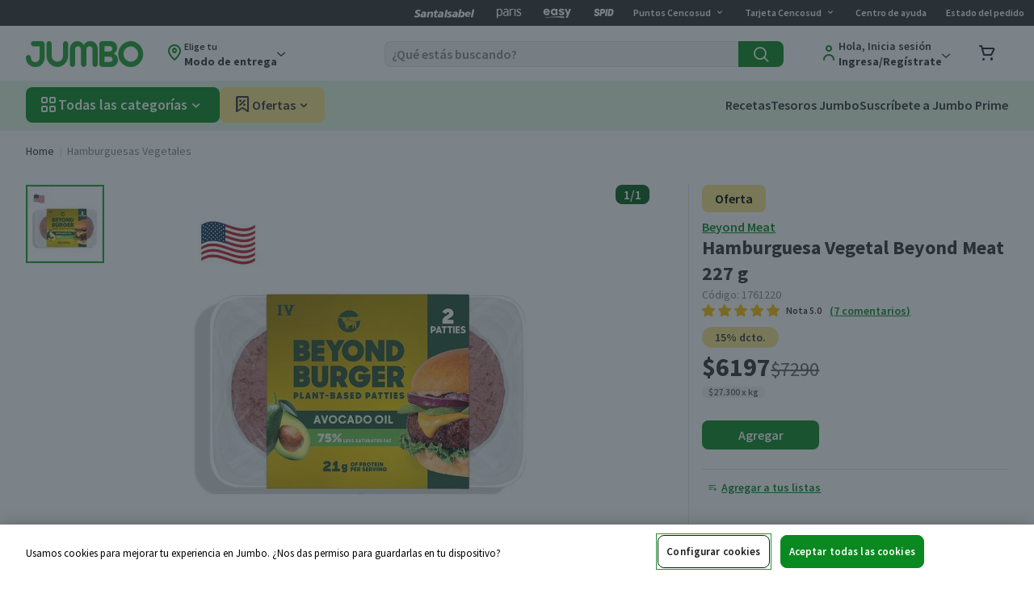

--- FILE ---
content_type: text/html; charset=utf-8
request_url: https://www.jumbo.cl/hamburguesa-beyond-meat-beast-sucedanea-vegana-227-g-2/p
body_size: 100739
content:
<!DOCTYPE html><html lang="es"><head><meta charset="utf-8"><meta name="viewport" content="width=device-width,initial-scale=1,shrink-to-fit=no"><meta name="theme-color" content="#1fa02e"><link rel="preconnect" href="//sp.vtex.com"><link rel="preconnect" href="//snippet.maze.com"><link rel="preconnect" href="//www.googletagmanager.com"><link rel="preconnect" href="//assets.jumbo.cl"><link rel="preconnect" href="//assets-jumbo.ecomm.cencosud.com"><link rel="preload" href="https://fonts.googleapis.com/css?family=Source+Sans+Pro:300,300i,400,400i,600,600i,700,700i&display=swap" as="style"><link rel="manifest" href="/manifest.json"><link rel="dns-prefetch" href="//assets.jumbo.cl"><link rel="dns-prefetch" href="//assets-jumbo.ecomm.cencosud.com"><link rel="dns-prefetch" href="//jumbo.vteximg.com.br"><link rel="dns-prefetch" href="//api.smdigital.cl"><link rel="dns-prefetch" href="//apijumboweb.smdigital.cl"><link rel="dns-prefetch" href="//ecomm.cencosud.com"><link rel="dns-prefetch" href="//fonts.gstatic.com"><link rel="dns-prefetch" href="//maps.googleapis.com"><link rel="dns-prefetch" href="//maps.gstatic.com"><link rel="dns-prefetch" href="//web-story.storyly.io"><link rel="preconnect" href="//web-story.storyly.io" crossorigin><meta name="google-site-verification" content="KLoOkfUlUy1VxfeEhJqQ0foOCUg0XXrzmlXW20EjKxc"><meta name="google-site-verification" content="cPE3ohjBdCN1iMcf9w8cFm1DUdznSdo6KtCmPqpXfSQ"><meta name="google-site-verification" content="SBhaeIJ88HxwzEWvyh0uYeIVQBHM8R61BW522weU9Pk"><meta name="robots" content="index, follow"><link rel="preload" href="https://assets-jumbo.ecomm.cencosud.com/favicon/favicon-192.png" as="image" type="image/png"><link href="https://assets-jumbo.ecomm.cencosud.com/favicon/favicon-16.png" rel="icon" type="image/png" sizes="16x16"><link href="https://assets-jumbo.ecomm.cencosud.com/favicon/favicon-32.png" rel="icon" type="image/png" sizes="32x32"><link href="https://assets-jumbo.ecomm.cencosud.com/favicon/favicon-48.png" rel="icon" type="image/png" sizes="48x48"><link href="https://assets-jumbo.ecomm.cencosud.com/favicon/favicon-72.png" rel="icon" type="image/png" sizes="72x72"><link href="https://assets-jumbo.ecomm.cencosud.com/favicon/favicon-96.png" rel="icon" type="image/png" sizes="96x96"><link href="https://assets-jumbo.ecomm.cencosud.com/favicon/favicon-128.png" rel="icon" type="image/png" sizes="128x128"><link href="https://assets-jumbo.ecomm.cencosud.com/favicon/favicon-144.png" rel="icon" type="image/png" sizes="144x144"><link href="https://assets-jumbo.ecomm.cencosud.com/favicon/favicon-152.png" rel="icon" type="image/png" sizes="152x152"><link href="https://assets-jumbo.ecomm.cencosud.com/favicon/favicon-192.png" rel="icon" type="image/png" sizes="192x192"><link href="https://assets-jumbo.ecomm.cencosud.com/favicon/favicon-384.png" rel="icon" type="image/png" sizes="384x384"><link href="https://assets-jumbo.ecomm.cencosud.com/favicon/favicon-512.png" rel="icon" type="image/png" sizes="512x512"><link rel="apple-touch-icon" sizes="60x60" href="https://assets-jumbo.ecomm.cencosud.com/favicon/apple-touch-icon-60.png"><link rel="apple-touch-icon" sizes="72x72" href="https://assets-jumbo.ecomm.cencosud.com/favicon/apple-touch-icon-72.png"><link rel="apple-touch-icon" sizes="144x144" href="https://assets-jumbo.ecomm.cencosud.com/favicon/apple-touch-icon-144.png"><link rel="apple-touch-icon" sizes="152x152" href="https://assets-jumbo.ecomm.cencosud.com/favicon/apple-touch-icon-152.png"><link href="https://assets-jumbo.ecomm.cencosud.com/favicon/favicon-128.png" rel="icon" sizes="128x128"><link href="https://assets-jumbo.ecomm.cencosud.com/favicon/favicon-192.png" rel="icon" sizes="192x192"><link href="https://assets-jumbo.ecomm.cencosud.com/favicon/favicon.ico" rel="shortcut icon" type="image/x-icon"><meta name="msapplication-TileColor" content="#1fa02e"><meta name="msapplication-square310x310logo" content="https://assets-jumbo.ecomm.cencosud.com/favicon/mstile-310.png"><meta name="msapplication-square150x150logo" content="https://assets-jumbo.ecomm.cencosud.com/favicon/mstile-150.png"><meta name="msapplication-TileImage" content="https://assets-jumbo.ecomm.cencosud.com/favicon/mstile-144.png"><meta name="msapplication-square70x70logo" content="https://assets-jumbo.ecomm.cencosud.com/favicon/mstile-70.png"><style>@charset "UTF-8";.slick-list,.slick-slider,.slick-track{position:relative;display:block}.slick-loading .slick-slide,.slick-loading .slick-track{visibility:hidden}.slick-slider{box-sizing:border-box;-webkit-user-select:none;-moz-user-select:none;-ms-user-select:none;user-select:none;-webkit-touch-callout:none;-khtml-user-select:none;-ms-touch-action:pan-y;touch-action:pan-y;-webkit-tap-highlight-color:transparent}.slick-list{overflow:hidden;margin:0;padding:0}.slick-list:focus{outline:0}.slick-list.dragging{cursor:pointer;cursor:hand}.slick-slider .slick-list,.slick-slider .slick-track{-webkit-transform:translate3d(0,0,0);-moz-transform:translate3d(0,0,0);-ms-transform:translate3d(0,0,0);-o-transform:translate3d(0,0,0);transform:translate3d(0,0,0)}.slick-track{top:0;left:0}.slick-track:after,.slick-track:before{display:table;content:''}.slick-track:after{clear:both}.slick-slide{display:none;float:left;height:100%;min-height:1px}[dir=rtl] .slick-slide{float:right}.slick-slide img{display:block}.slick-slide.slick-loading img{display:none}.slick-slide.dragging img{pointer-events:none}.slick-initialized .slick-slide{display:block}.slick-vertical .slick-slide{display:block;height:auto;border:1px solid transparent}.slick-arrow.slick-hidden{display:none}.slick-dots,.slick-next,.slick-prev{position:absolute;display:block;padding:0}.slick-dots li button:before,.slick-next:before,.slick-prev:before{font-family:slick;-webkit-font-smoothing:antialiased;-moz-osx-font-smoothing:grayscale}.slick-loading .slick-list{background:url(ajax-loader.gif) center center no-repeat #fff}@font-face{font-family:slick;font-weight:400;font-style:normal;src:url(fonts/slick.eot);src:url(fonts/slick.eot?#iefix) format('embedded-opentype'),url(fonts/slick.woff) format('woff'),url(fonts/slick.ttf) format('truetype'),url(fonts/slick.svg#slick) format('svg')}.slick-next,.slick-prev{font-size:0;line-height:0;top:50%;width:20px;height:20px;-webkit-transform:translate(0,-50%);-ms-transform:translate(0,-50%);transform:translate(0,-50%);cursor:pointer;color:transparent;border:none;outline:0;background:0 0}.slick-next:focus,.slick-next:hover,.slick-prev:focus,.slick-prev:hover{color:transparent;outline:0;background:0 0}.slick-next:focus:before,.slick-next:hover:before,.slick-prev:focus:before,.slick-prev:hover:before{opacity:1}.slick-next.slick-disabled:before,.slick-prev.slick-disabled:before{opacity:.25}.slick-next:before,.slick-prev:before{font-size:20px;line-height:1;opacity:.75;color:#fff}.slick-prev{left:-25px}[dir=rtl] .slick-prev{right:-25px;left:auto}.slick-prev:before{content:'←'}.slick-next:before,[dir=rtl] .slick-prev:before{content:'→'}.slick-next{right:-25px}[dir=rtl] .slick-next{right:auto;left:-25px}[dir=rtl] .slick-next:before{content:'←'}.slick-dotted.slick-slider{margin-bottom:30px}.slick-dots{bottom:-25px;width:100%;margin:0;list-style:none;text-align:center}.slick-dots li{position:relative;display:inline-block;width:20px;height:20px;margin:0 5px;padding:0;cursor:pointer}.slick-dots li button{font-size:0;line-height:0;display:block;width:20px;height:20px;padding:5px;cursor:pointer;color:transparent;border:0;outline:0;background:0 0}.slick-dots li button:focus,.slick-dots li button:hover{outline:0}.slick-dots li button:focus:before,.slick-dots li button:hover:before{opacity:1}.slick-dots li button:before{font-size:6px;line-height:20px;position:absolute;top:0;left:0;width:20px;height:20px;content:'•';text-align:center;opacity:.25;color:#000}.slick-dots li.slick-active button:before{opacity:.75;color:#000}</style><script defer="defer" src="https://cnstrc.com/js/cust/cencosud_0BmS-e.js"></script><script defer="defer" src="https://pip.mimolivesales.com.br/v1/index.js" id="mimo-pip-sdk" data-customerid="8b0477d5-bc0c-46e3-8928-afe25e8b4a71"></script><script type="application/ld+json">{
        "@context":"https://schema.org",
        "@type":"WebSite",
        "@id":"#website",
        "url":"https://www.jumbo.cl/",
        "name":"Jumbo.cl",
        "potentialAction":[{
          "@type":"SearchAction",
          "target": {
            "@type": "EntryPoint",
            "urlTemplate": "https://www.jumbo.cl/busqueda?ft={search_term_string}"
          },
          "query-input":"required name=search_term_string"
        }]
      }</script><style>body{display:none}#root{with:100%;height:90vh;display:block}</style><script defer="defer" src="https://assets-jumbo.ecomm.cencosud.com/f522f31a3264acde9603-bundle.js"></script><script type="text/javascript">window.NREUM||(NREUM={}),NREUM.init={session_replay:{enabled:!0,block_selector:"",mask_text_selector:"*",sampling_rate:15,error_sampling_rate:100,mask_all_inputs:!0,collect_fonts:!0,inline_images:!1,inline_stylesheet:!0,mask_input_options:{}},distributed_tracing:{enabled:!0},privacy:{cookies_enabled:!0}},NREUM.loader_config={accountID:"2941593",trustKey:"2941593",agentID:"1133018850",licenseKey:"NRBR-61eeb6909b37226805f",applicationID:"1133018850"},NREUM.info={beacon:"bam.nr-data.net",errorBeacon:"bam.nr-data.net",licenseKey:"NRBR-61eeb6909b37226805f",applicationID:"1133018850",sa:1},/*! For license information please see nr-loader-spa-1.261.1.min.js.LICENSE.txt */
(()=>{var e,t,r={2983:(e,t,r)=>{"use strict";r.d(t,{D0:()=>v,gD:()=>y,Vp:()=>s,oC:()=>R,fr:()=>O,jD:()=>C,hR:()=>T,xN:()=>b,x1:()=>c,aN:()=>A,V:()=>j});var n=r(384),i=r(7864);const o={beacon:n.NT.beacon,errorBeacon:n.NT.errorBeacon,licenseKey:void 0,applicationID:void 0,sa:void 0,queueTime:void 0,applicationTime:void 0,ttGuid:void 0,user:void 0,account:void 0,product:void 0,extra:void 0,jsAttributes:{},userAttributes:void 0,atts:void 0,transactionName:void 0,tNamePlain:void 0},a={};function s(e){if(!e)throw new Error("All info objects require an agent identifier!");if(!a[e])throw new Error("Info for ".concat(e," was never set"));return a[e]}function c(e,t){if(!e)throw new Error("All info objects require an agent identifier!");a[e]=(0,i.a)(t,o);const r=(0,n.nY)(e);r&&(r.info=a[e])}var u=r(993);const d=e=>{if(!e||"string"!=typeof e)return!1;try{document.createDocumentFragment().querySelector(e)}catch{return!1}return!0};var l=r(2614),f=r(944);const h="[data-nr-mask]",g=()=>{const e={mask_selector:"*",block_selector:"[data-nr-block]",mask_input_options:{color:!1,date:!1,"datetime-local":!1,email:!1,month:!1,number:!1,range:!1,search:!1,tel:!1,text:!1,time:!1,url:!1,week:!1,textarea:!1,select:!1,password:!0}};return{ajax:{deny_list:void 0,block_internal:!0,enabled:!0,harvestTimeSeconds:10,autoStart:!0},distributed_tracing:{enabled:void 0,exclude_newrelic_header:void 0,cors_use_newrelic_header:void 0,cors_use_tracecontext_headers:void 0,allowed_origins:void 0},feature_flags:[],harvest:{tooManyRequestsDelay:60},jserrors:{enabled:!0,harvestTimeSeconds:10,autoStart:!0},logging:{enabled:!0,harvestTimeSeconds:10,autoStart:!0,level:u.p_.INFO},metrics:{enabled:!0,autoStart:!0},obfuscate:void 0,page_action:{enabled:!0,harvestTimeSeconds:30,autoStart:!0},page_view_event:{enabled:!0,autoStart:!0},page_view_timing:{enabled:!0,harvestTimeSeconds:30,long_task:!1,autoStart:!0},privacy:{cookies_enabled:!0},proxy:{assets:void 0,beacon:void 0},session:{expiresMs:l.wk,inactiveMs:l.BB},session_replay:{autoStart:!0,enabled:!1,harvestTimeSeconds:60,preload:!1,sampling_rate:10,error_sampling_rate:100,collect_fonts:!1,inline_images:!1,inline_stylesheet:!0,mask_all_inputs:!0,get mask_text_selector(){return e.mask_selector},set mask_text_selector(t){d(t)?e.mask_selector="".concat(t,",").concat(h):""===t||null===t?e.mask_selector=h:(0,f.R)("An invalid session_replay.mask_selector was provided. '*' will be used.",t)},get block_class(){return"nr-block"},get ignore_class(){return"nr-ignore"},get mask_text_class(){return"nr-mask"},get block_selector(){return e.block_selector},set block_selector(t){d(t)?e.block_selector+=",".concat(t):""!==t&&(0,f.R)("An invalid session_replay.block_selector was provided and will not be used",t)},get mask_input_options(){return e.mask_input_options},set mask_input_options(t){t&&"object"==typeof t?e.mask_input_options={...t,password:!0}:(0,f.R)("An invalid session_replay.mask_input_option was provided and will not be used",t)}},session_trace:{enabled:!0,harvestTimeSeconds:10,autoStart:!0},soft_navigations:{enabled:!0,harvestTimeSeconds:10,autoStart:!0},spa:{enabled:!0,harvestTimeSeconds:10,autoStart:!0},ssl:void 0}},p={},m="All configuration objects require an agent identifier!";function v(e){if(!e)throw new Error(m);if(!p[e])throw new Error("Configuration for ".concat(e," was never set"));return p[e]}function b(e,t){if(!e)throw new Error(m);p[e]=(0,i.a)(t,g());const r=(0,n.nY)(e);r&&(r.init=p[e])}function y(e,t){if(!e)throw new Error(m);var r=v(e);if(r){for(var n=t.split("."),i=0;i<n.length-1;i++)if("object"!=typeof(r=r[n[i]]))return;r=r[n[n.length-1]]}return r}const w={accountID:void 0,trustKey:void 0,agentID:void 0,licenseKey:void 0,applicationID:void 0,xpid:void 0},x={};function R(e){if(!e)throw new Error("All loader-config objects require an agent identifier!");if(!x[e])throw new Error("LoaderConfig for ".concat(e," was never set"));return x[e]}function A(e,t){if(!e)throw new Error("All loader-config objects require an agent identifier!");x[e]=(0,i.a)(t,w);const r=(0,n.nY)(e);r&&(r.loader_config=x[e])}const T=(0,n.dV)().o;var E=r(6154),N=r(9324);const _={buildEnv:N.F3,distMethod:N.Xs,version:N.xv,originTime:E.WN},S={customTransaction:void 0,disabled:!1,isolatedBacklog:!1,loaderType:void 0,maxBytes:3e4,onerror:void 0,origin:""+E.gm.location,ptid:void 0,releaseIds:{},appMetadata:{},session:void 0,denyList:void 0,harvestCount:0,timeKeeper:void 0},I={};function O(e){if(!e)throw new Error("All runtime objects require an agent identifier!");if(!I[e])throw new Error("Runtime for ".concat(e," was never set"));return I[e]}function j(e,t){if(!e)throw new Error("All runtime objects require an agent identifier!");I[e]={...(0,i.a)(t,S),..._};const r=(0,n.nY)(e);r&&(r.runtime=I[e])}function C(e){return function(e){try{const t=s(e);return!!t.licenseKey&&!!t.errorBeacon&&!!t.applicationID}catch(e){return!1}}(e)}},7864:(e,t,r)=>{"use strict";r.d(t,{a:()=>i});var n=r(944);function i(e,t){try{if(!e||"object"!=typeof e)return(0,n.R)("Setting a Configurable requires an object as input");if(!t||"object"!=typeof t)return(0,n.R)("Setting a Configurable requires a model to set its initial properties");const r=Object.create(Object.getPrototypeOf(t),Object.getOwnPropertyDescriptors(t)),o=0===Object.keys(r).length?e:r;for(let a in o)if(void 0!==e[a])try{if(null===e[a]){r[a]=null;continue}Array.isArray(e[a])&&Array.isArray(t[a])?r[a]=Array.from(new Set([...e[a],...t[a]])):"object"==typeof e[a]&&"object"==typeof t[a]?r[a]=i(e[a],t[a]):r[a]=e[a]}catch(e){(0,n.R)("An error occurred while setting a property of a Configurable",e)}return r}catch(e){(0,n.R)("An error occured while setting a Configurable",e)}}},9324:(e,t,r)=>{"use strict";r.d(t,{F3:()=>i,Xs:()=>o,Yq:()=>a,xv:()=>n});const n="1.261.1",i="PROD",o="CDN",a="2.0.0-alpha.12"},6154:(e,t,r)=>{"use strict";r.d(t,{A4:()=>s,OF:()=>d,RI:()=>i,Vr:()=>g,WN:()=>p,bv:()=>o,gm:()=>a,lR:()=>f,lT:()=>h,m:()=>u,mw:()=>c,sb:()=>l});var n=r(1863);const i="undefined"!=typeof window&&!!window.document,o="undefined"!=typeof WorkerGlobalScope&&("undefined"!=typeof self&&self instanceof WorkerGlobalScope&&self.navigator instanceof WorkerNavigator||"undefined"!=typeof globalThis&&globalThis instanceof WorkerGlobalScope&&globalThis.navigator instanceof WorkerNavigator),a=i?window:"undefined"!=typeof WorkerGlobalScope&&("undefined"!=typeof self&&self instanceof WorkerGlobalScope&&self||"undefined"!=typeof globalThis&&globalThis instanceof WorkerGlobalScope&&globalThis),s="complete"===a?.document?.readyState,c=Boolean("hidden"===a?.document?.visibilityState),u=""+a?.location,d=/iPad|iPhone|iPod/.test(a.navigator?.userAgent),l=d&&"undefined"==typeof SharedWorker,f=(()=>{const e=a.navigator?.userAgent?.match(/Firefox[/\s](\d+\.\d+)/);return Array.isArray(e)&&e.length>=2?+e[1]:0})(),h=Boolean(i&&window.document.documentMode),g=!!a.navigator?.sendBeacon,p=Date.now()-(0,n.t)()},4777:(e,t,r)=>{"use strict";r.d(t,{J:()=>o});var n=r(944);const i={agentIdentifier:"",ee:void 0};class o{constructor(e){try{if("object"!=typeof e)return(0,n.R)("shared context requires an object as input");this.sharedContext={},Object.assign(this.sharedContext,i),Object.entries(e).forEach((e=>{let[t,r]=e;Object.keys(i).includes(t)&&(this.sharedContext[t]=r)}))}catch(e){(0,n.R)("An error occurred while setting SharedContext",e)}}}},7295:(e,t,r)=>{"use strict";r.d(t,{Xv:()=>a,gX:()=>i,iW:()=>o});var n=[];function i(e){if(!e||o(e))return!1;if(0===n.length)return!0;for(var t=0;t<n.length;t++){var r=n[t];if("*"===r.hostname)return!1;if(s(r.hostname,e.hostname)&&c(r.pathname,e.pathname))return!1}return!0}function o(e){return void 0===e.hostname}function a(e){if(n=[],e&&e.length)for(var t=0;t<e.length;t++){let r=e[t];if(!r)continue;0===r.indexOf("http://")?r=r.substring(7):0===r.indexOf("https://")&&(r=r.substring(8));const i=r.indexOf("/");let o,a;i>0?(o=r.substring(0,i),a=r.substring(i)):(o=r,a="");let[s]=o.split(":");n.push({hostname:s,pathname:a})}}function s(e,t){return!(e.length>t.length)&&t.indexOf(e)===t.length-e.length}function c(e,t){return 0===e.indexOf("/")&&(e=e.substring(1)),0===t.indexOf("/")&&(t=t.substring(1)),""===e||e===t}},1687:(e,t,r)=>{"use strict";r.d(t,{Ak:()=>c,Ze:()=>l,x3:()=>u});var n=r(7836),i=r(1478),o=r(3606),a=r(860);const s={};function c(e,t){const r={staged:!1,priority:a.P[t]||0};d(e),s[e].get(t)||s[e].set(t,r)}function u(e,t){d(e),s[e].get(t)&&s[e].delete(t),s[e].size&&f(e)}function d(e){if(!e)throw new Error("agentIdentifier required");s[e]||(s[e]=new Map)}function l(){let e=arguments.length>0&&void 0!==arguments[0]?arguments[0]:"",t=arguments.length>1&&void 0!==arguments[1]?arguments[1]:"feature",r=arguments.length>2&&void 0!==arguments[2]&&arguments[2];if(d(e),!e||!s[e].get(t)||r)return h(e,t);s[e].get(t).staged=!0,f(e)}function f(e){const t=Array.from(s[e]);t.every((e=>{let[t,r]=e;return r.staged}))&&(t.sort(((e,t)=>e[1].priority-t[1].priority)),t.forEach((t=>{let[r]=t;s[e].delete(r),h(e,r)})))}function h(e,t){const r=e?n.ee.get(e):n.ee,a=o.i.handlers;if(r.backlog&&a){var s=r.backlog[t],c=a[t];if(c){for(var u=0;s&&u<s.length;++u)g(s[u],c);(0,i.$)(c,(function(e,t){(0,i.$)(t,(function(t,r){r[0].on(e,r[1])}))}))}r.isolatedBacklog||delete a[t],r.backlog[t]=null,r.emit("drain-"+t,[])}}function g(e,t){var r=e[1];(0,i.$)(t[r],(function(t,r){var n=e[0];if(r[0]===n){var i=r[1],o=e[3],a=e[2];i.apply(o,a)}}))}},7836:(e,t,r)=>{"use strict";r.d(t,{P:()=>c,ee:()=>u});var n=r(384),i=r(8990),o=r(2983),a=r(2646),s=r(5607);const c="nr@context:".concat(s.W),u=function e(t,r){var n={},s={},d={},l=!1;try{l=16===r.length&&(0,o.fr)(r).isolatedBacklog}catch(e){}var f={on:g,addEventListener:g,removeEventListener:function(e,t){var r=n[e];if(r)for(var i=0;i<r.length;i++)r[i]===t&&r.splice(i,1)},emit:function(e,r,n,i,o){if(!1!==o&&(o=!0),!u.aborted||i){t&&o&&t.emit(e,r,n);for(var a=h(n),c=p(e),d=c.length,l=0;l<d;l++)c[l].apply(a,r);var g=m()[s[e]];return g&&g.push([f,e,r,a]),a}},get:function(t){return d[t]=d[t]||e(f,t)},listeners:p,context:h,buffer:function(e,t){const r=m();t=t||"feature",f.aborted||Object.entries(e||{}).forEach((e=>{let[n,i]=e;s[i]=t,t in r||(r[t]=[])}))},abort:function(){f._aborted=!0,Object.keys(f.backlog).forEach((e=>{delete f.backlog[e]}))},isBuffering:function(e){return!!m()[s[e]]},debugId:r,backlog:l?{}:t&&"object"==typeof t.backlog?t.backlog:{},isolatedBacklog:l};return Object.defineProperty(f,"aborted",{get:()=>{let e=f._aborted||!1;return e||(t&&(e=t.aborted),e)}}),f;function h(e){return e&&e instanceof a.y?e:e?(0,i.I)(e,c,(()=>new a.y(c))):new a.y(c)}function g(e,t){n[e]=p(e).concat(t)}function p(e){return n[e]||[]}function m(){return f.backlog}}(void 0,"globalEE"),d=(0,n.Zm)();d.ee||(d.ee=u)},2646:(e,t,r)=>{"use strict";r.d(t,{y:()=>n});class n{constructor(e){this.contextId=e}}},9908:(e,t,r)=>{"use strict";r.d(t,{d:()=>n,p:()=>i});var n=r(7836).ee.get("handle");function i(e,t,r,i,o){o?(o.buffer([e],i),o.emit(e,t,r)):(n.buffer([e],i),n.emit(e,t,r))}},3606:(e,t,r)=>{"use strict";r.d(t,{i:()=>o});var n=r(9908);o.on=a;var i=o.handlers={};function o(e,t,r,o){a(o||n.d,i,e,t,r)}function a(e,t,r,i,o){o||(o="feature"),e||(e=n.d);var a=t[o]=t[o]||{};(a[r]=a[r]||[]).push([e,i])}},3878:(e,t,r)=>{"use strict";r.d(t,{DD:()=>c,jT:()=>a,sp:()=>s});var n=r(6154);let i=!1,o=!1;try{const e={get passive(){return i=!0,!1},get signal(){return o=!0,!1}};n.gm.addEventListener("test",null,e),n.gm.removeEventListener("test",null,e)}catch(e){}function a(e,t){return i||o?{capture:!!e,passive:i,signal:t}:!!e}function s(e,t){let r=arguments.length>2&&void 0!==arguments[2]&&arguments[2],n=arguments.length>3?arguments[3]:void 0;window.addEventListener(e,t,a(r,n))}function c(e,t){let r=arguments.length>2&&void 0!==arguments[2]&&arguments[2],n=arguments.length>3?arguments[3]:void 0;document.addEventListener(e,t,a(r,n))}},5607:(e,t,r)=>{"use strict";r.d(t,{W:()=>n});const n=(0,r(9566).bz)()},9566:(e,t,r)=>{"use strict";r.d(t,{LA:()=>s,ZF:()=>c,bz:()=>a,el:()=>u});var n=r(6154);const i="xxxxxxxx-xxxx-4xxx-yxxx-xxxxxxxxxxxx";function o(e,t){return e?15&e[t]:16*Math.random()|0}function a(){const e=n.gm?.crypto||n.gm?.msCrypto;let t,r=0;return e&&e.getRandomValues&&(t=e.getRandomValues(new Uint8Array(30))),i.split("").map((e=>"x"===e?o(t,r++).toString(16):"y"===e?(3&o()|8).toString(16):e)).join("")}function s(e){const t=n.gm?.crypto||n.gm?.msCrypto;let r,i=0;t&&t.getRandomValues&&(r=t.getRandomValues(new Uint8Array(e)));const a=[];for(var s=0;s<e;s++)a.push(o(r,i++).toString(16));return a.join("")}function c(){return s(16)}function u(){return s(32)}},2614:(e,t,r)=>{"use strict";r.d(t,{BB:()=>a,H3:()=>n,g:()=>u,iL:()=>c,tS:()=>s,uh:()=>i,wk:()=>o});const n="NRBA",i="SESSION",o=144e5,a=18e5,s={STARTED:"session-started",PAUSE:"session-pause",RESET:"session-reset",RESUME:"session-resume",UPDATE:"session-update"},c={SAME_TAB:"same-tab",CROSS_TAB:"cross-tab"},u={OFF:0,FULL:1,ERROR:2}},1863:(e,t,r)=>{"use strict";function n(){return Math.floor(performance.now())}r.d(t,{t:()=>n})},7485:(e,t,r)=>{"use strict";r.d(t,{D:()=>i});var n=r(6154);function i(e){if(0===(e||"").indexOf("data:"))return{protocol:"data"};try{const t=new URL(e,location.href),r={port:t.port,hostname:t.hostname,pathname:t.pathname,search:t.search,protocol:t.protocol.slice(0,t.protocol.indexOf(":")),sameOrigin:t.protocol===n.gm?.location?.protocol&&t.host===n.gm?.location?.host};return r.port&&""!==r.port||("http:"===t.protocol&&(r.port="80"),"https:"===t.protocol&&(r.port="443")),r.pathname&&""!==r.pathname?r.pathname.startsWith("/")||(r.pathname="/".concat(r.pathname)):r.pathname="/",r}catch(e){return{}}}},944:(e,t,r)=>{"use strict";function n(e,t){"function"==typeof console.warn&&(console.warn("New Relic: ".concat(e)),t&&console.warn(t))}r.d(t,{R:()=>n})},5284:(e,t,r)=>{"use strict";r.d(t,{t:()=>c,B:()=>s});var n=r(7836),i=r(6154);const o="newrelic",a=new Set,s={};function c(e,t){const r=n.ee.get(t);s[t]??={},e&&"object"==typeof e&&(a.has(t)||(r.emit("rumresp",[e]),s[t]=e,a.add(t),function(){let e=arguments.length>0&&void 0!==arguments[0]?arguments[0]:{};try{i.gm.dispatchEvent(new CustomEvent(o,{detail:e}))}catch(e){}}({loaded:!0})))}},8990:(e,t,r)=>{"use strict";r.d(t,{I:()=>i});var n=Object.prototype.hasOwnProperty;function i(e,t,r){if(n.call(e,t))return e[t];var i=r();if(Object.defineProperty&&Object.keys)try{return Object.defineProperty(e,t,{value:i,writable:!0,enumerable:!1}),i}catch(e){}return e[t]=i,i}},6389:(e,t,r)=>{"use strict";function n(e){var t=this;let r=arguments.length>1&&void 0!==arguments[1]?arguments[1]:500,n=arguments.length>2&&void 0!==arguments[2]?arguments[2]:{};const i=n?.leading||!1;let o;return function(){for(var n=arguments.length,a=new Array(n),s=0;s<n;s++)a[s]=arguments[s];i&&void 0===o&&(e.apply(t,a),o=setTimeout((()=>{o=clearTimeout(o)}),r)),i||(clearTimeout(o),o=setTimeout((()=>{e.apply(t,a)}),r))}}function i(e){var t=this;let r=!1;return function(){if(!r){r=!0;for(var n=arguments.length,i=new Array(n),o=0;o<n;o++)i[o]=arguments[o];e.apply(t,i)}}}r.d(t,{J:()=>i,s:()=>n})},1478:(e,t,r)=>{"use strict";r.d(t,{$:()=>n});const n=(e,t)=>Object.entries(e||{}).map((e=>{let[r,n]=e;return t(r,n)}))},3304:(e,t,r)=>{"use strict";r.d(t,{A:()=>o});var n=r(7836);const i=()=>{const e=new WeakSet;return(t,r)=>{if("object"==typeof r&&null!==r){if(e.has(r))return;e.add(r)}return r}};function o(e){try{return JSON.stringify(e,i())}catch(e){try{n.ee.emit("internal-error",[e])}catch(e){}}}},5289:(e,t,r)=>{"use strict";r.d(t,{GG:()=>o,sB:()=>a});var n=r(3878);function i(){return"undefined"==typeof document||"complete"===document.readyState}function o(e,t){if(i())return e();(0,n.sp)("load",e,t)}function a(e){if(i())return e();(0,n.DD)("DOMContentLoaded",e)}},384:(e,t,r)=>{"use strict";r.d(t,{NT:()=>o,US:()=>d,Zm:()=>a,bQ:()=>c,dV:()=>s,nY:()=>u,pV:()=>l});var n=r(6154),i=r(1863);const o={beacon:"bam.nr-data.net",errorBeacon:"bam.nr-data.net"};function a(){return n.gm.NREUM||(n.gm.NREUM={}),void 0===n.gm.newrelic&&(n.gm.newrelic=n.gm.NREUM),n.gm.NREUM}function s(){let e=a();return e.o||(e.o={ST:n.gm.setTimeout,SI:n.gm.setImmediate,CT:n.gm.clearTimeout,XHR:n.gm.XMLHttpRequest,REQ:n.gm.Request,EV:n.gm.Event,PR:n.gm.Promise,MO:n.gm.MutationObserver,FETCH:n.gm.fetch}),e}function c(e,t){let r=a();r.initializedAgents??={},t.initializedAt={ms:(0,i.t)(),date:new Date},r.initializedAgents[e]=t}function u(e){let t=a();return t.initializedAgents?.[e]}function d(e,t){a()[e]=t}function l(){return function(){let e=a();const t=e.info||{};e.info={beacon:o.beacon,errorBeacon:o.errorBeacon,...t}}(),function(){let e=a();const t=e.init||{};e.init={...t}}(),s(),function(){let e=a();const t=e.loader_config||{};e.loader_config={...t}}(),a()}},2843:(e,t,r)=>{"use strict";r.d(t,{u:()=>i});var n=r(3878);function i(e){let t=arguments.length>1&&void 0!==arguments[1]&&arguments[1],r=arguments.length>2?arguments[2]:void 0,i=arguments.length>3?arguments[3]:void 0;(0,n.DD)("visibilitychange",(function(){t?"hidden"===document.visibilityState&&e():e(document.visibilityState)}),r,i)}},8941:(e,t,r)=>{"use strict";r.d(t,{um:()=>f,NZ:()=>x,vC:()=>T,Ri:()=>S,Ak:()=>O,o8:()=>C,MO:()=>U,bX:()=>V});var n=r(7836),i=r(3434),o=r(8990),a=r(6154);const s={},c=a.gm.XMLHttpRequest,u="addEventListener",d="removeEventListener",l="nr@wrapped:".concat(n.P);function f(e){var t=function(e){return(e||n.ee).get("events")}(e);if(s[t.debugId]++)return t;s[t.debugId]=1;var r=(0,i.YM)(t,!0);function f(e){r.inPlace(e,[u,d],"-",g)}function g(e,t){return e[1]}return"getPrototypeOf"in Object&&(a.RI&&h(document,f),h(a.gm,f),h(c.prototype,f)),t.on(u+"-start",(function(e,t){var n=e[1];if(null!==n&&("function"==typeof n||"object"==typeof n)){var i=(0,o.I)(n,l,(function(){var e={object:function(){if("function"==typeof n.handleEvent)return n.handleEvent.apply(n,arguments)},function:n}[typeof n];return e?r(e,"fn-",null,e.name||"anonymous"):n}));this.wrapped=e[1]=i}})),t.on(d+"-start",(function(e){e[1]=this.wrapped||e[1]})),t}function h(e,t){let r=e;for(;"object"==typeof r&&!Object.prototype.hasOwnProperty.call(r,u);)r=Object.getPrototypeOf(r);for(var n=arguments.length,i=new Array(n>2?n-2:0),o=2;o<n;o++)i[o-2]=arguments[o];r&&t(r,...i)}var g="fetch-",p=g+"body-",m=["arrayBuffer","blob","json","text","formData"],v=a.gm.Request,b=a.gm.Response,y="prototype";const w={};function x(e){const t=function(e){return(e||n.ee).get("fetch")}(e);if(!(v&&b&&a.gm.fetch))return t;if(w[t.debugId]++)return t;function r(e,r,i){var o=e[r];"function"==typeof o&&(e[r]=function(){var e,r=[...arguments],a={};t.emit(i+"before-start",[r],a),a[n.P]&&a[n.P].dt&&(e=a[n.P].dt);var s=o.apply(this,r);return t.emit(i+"start",[r,e],s),s.then((function(e){return t.emit(i+"end",[null,e],s),e}),(function(e){throw t.emit(i+"end",[e],s),e}))})}return w[t.debugId]=1,m.forEach((e=>{r(v[y],e,p),r(b[y],e,p)})),r(a.gm,"fetch",g),t.on(g+"end",(function(e,r){var n=this;if(r){var i=r.headers.get("content-length");null!==i&&(n.rxSize=i),t.emit(g+"done",[null,r],n)}else t.emit(g+"done",[e],n)})),t}const R={},A=["pushState","replaceState"];function T(e){const t=function(e){return(e||n.ee).get("history")}(e);return!a.RI||R[t.debugId]++||(R[t.debugId]=1,(0,i.YM)(t).inPlace(window.history,A,"-")),t}var E=r(3878);const N={},_=["appendChild","insertBefore","replaceChild"];function S(e){const t=function(e){return(e||n.ee).get("jsonp")}(e);if(!a.RI||N[t.debugId])return t;N[t.debugId]=!0;var r=(0,i.YM)(t),o=/[?&](?:callback|cb)=([^&#]+)/,s=/(.*)\.([^.]+)/,c=/^(\w+)(\.|$)(.*)$/;function u(e,t){if(!e)return t;const r=e.match(c),n=r[1];return u(r[3],t[n])}return r.inPlace(Node.prototype,_,"dom-"),t.on("dom-start",(function(e){!function(e){if(e&&"string"==typeof e.nodeName&&"script"===e.nodeName.toLowerCase()&&"function"==typeof e.addEventListener){var n,i=(n=e.src.match(o))?n[1]:null;if(i){var a=function(e){var t=e.match(s);return t&&t.length>=3?{key:t[2],parent:u(t[1],window)}:{key:e,parent:window}}(i);if("function"==typeof a.parent[a.key]){var c={};r.inPlace(a.parent,[a.key],"cb-",c),e.addEventListener("load",d,(0,E.jT)(!1)),e.addEventListener("error",l,(0,E.jT)(!1)),t.emit("new-jsonp",[e.src],c)}}}function d(){t.emit("jsonp-end",[],c),e.removeEventListener("load",d,(0,E.jT)(!1)),e.removeEventListener("error",l,(0,E.jT)(!1))}function l(){t.emit("jsonp-error",[],c),t.emit("jsonp-end",[],c),e.removeEventListener("load",d,(0,E.jT)(!1)),e.removeEventListener("error",l,(0,E.jT)(!1))}}(e[0])})),t}const I={};function O(e){const t=function(e){return(e||n.ee).get("mutation")}(e);if(!a.RI||I[t.debugId])return t;I[t.debugId]=!0;var r=(0,i.YM)(t),o=a.gm.MutationObserver;return o&&(window.MutationObserver=function(e){return this instanceof o?new o(r(e,"fn-")):o.apply(this,arguments)},MutationObserver.prototype=o.prototype),t}const j={};function C(e){const t=function(e){return(e||n.ee).get("promise")}(e);if(j[t.debugId])return t;j[t.debugId]=!0;var r=t.context,o=(0,i.YM)(t),s=a.gm.Promise;return s&&function(){function e(r){var n=t.context(),i=o(r,"executor-",n,null,!1);const a=Reflect.construct(s,[i],e);return t.context(a).getCtx=function(){return n},a}a.gm.Promise=e,Object.defineProperty(e,"name",{value:"Promise"}),e.toString=function(){return s.toString()},Object.setPrototypeOf(e,s),["all","race"].forEach((function(r){const n=s[r];e[r]=function(e){let i=!1;[...e||[]].forEach((e=>{this.resolve(e).then(a("all"===r),a(!1))}));const o=n.apply(this,arguments);return o;function a(e){return function(){t.emit("propagate",[null,!i],o,!1,!1),i=i||!e}}}})),["resolve","reject"].forEach((function(r){const n=s[r];e[r]=function(e){const r=n.apply(this,arguments);return e!==r&&t.emit("propagate",[e,!0],r,!1,!1),r}})),e.prototype=s.prototype;const n=s.prototype.then;s.prototype.then=function(){var e=this,i=r(e);i.promise=e;for(var a=arguments.length,s=new Array(a),c=0;c<a;c++)s[c]=arguments[c];s[0]=o(s[0],"cb-",i,null,!1),s[1]=o(s[1],"cb-",i,null,!1);const u=n.apply(this,s);return i.nextPromise=u,t.emit("propagate",[e,!0],u,!1,!1),u},s.prototype.then[i.Jt]=n,t.on("executor-start",(function(e){e[0]=o(e[0],"resolve-",this,null,!1),e[1]=o(e[1],"resolve-",this,null,!1)})),t.on("executor-err",(function(e,t,r){e[1](r)})),t.on("cb-end",(function(e,r,n){t.emit("propagate",[n,!0],this.nextPromise,!1,!1)})),t.on("propagate",(function(e,r,n){this.getCtx&&!r||(this.getCtx=function(){if(e instanceof Promise)var r=t.context(e);return r&&r.getCtx?r.getCtx():this})}))}(),t}const P={},k="setTimeout",L="setInterval",D="clearTimeout",H="-start",K="-",M=[k,"setImmediate",L,D,"clearImmediate"];function U(e){const t=function(e){return(e||n.ee).get("timer")}(e);if(P[t.debugId]++)return t;P[t.debugId]=1;var r=(0,i.YM)(t);return r.inPlace(a.gm,M.slice(0,2),k+K),r.inPlace(a.gm,M.slice(2,3),L+K),r.inPlace(a.gm,M.slice(3),D+K),t.on(L+H,(function(e,t,n){e[0]=r(e[0],"fn-",null,n)})),t.on(k+H,(function(e,t,n){this.method=n,this.timerDuration=isNaN(e[1])?0:+e[1],e[0]=r(e[0],"fn-",this,n)})),t}var B=r(944);const F={},G=["open","send"];function V(e){var t=e||n.ee;const r=function(e){return(e||n.ee).get("xhr")}(t);if(F[r.debugId]++)return r;F[r.debugId]=1,f(t);var o=(0,i.YM)(r),s=a.gm.XMLHttpRequest,c=a.gm.MutationObserver,u=a.gm.Promise,d=a.gm.setInterval,l="readystatechange",h=["onload","onerror","onabort","onloadstart","onloadend","onprogress","ontimeout"],g=[],p=a.gm.XMLHttpRequest=function(e){const t=new s(e),n=r.context(t);try{r.emit("new-xhr",[t],n),t.addEventListener(l,(i=n,function(){var e=this;e.readyState>3&&!i.resolved&&(i.resolved=!0,r.emit("xhr-resolved",[],e)),o.inPlace(e,h,"fn-",x)}),(0,E.jT)(!1))}catch(e){(0,B.R)("An error occurred while intercepting XHR",e);try{r.emit("internal-error",[e])}catch(e){}}var i;return t};function m(e,t){o.inPlace(t,["onreadystatechange"],"fn-",x)}if(function(e,t){for(var r in e)t[r]=e[r]}(s,p),p.prototype=s.prototype,o.inPlace(p.prototype,G,"-xhr-",x),r.on("send-xhr-start",(function(e,t){m(0,t),function(e){g.push(e),c&&(v?v.then(w):d?d(w):(b=-b,y.data=b))}(t)})),r.on("open-xhr-start",m),c){var v=u&&u.resolve();if(!d&&!u){var b=1,y=document.createTextNode(b);new c(w).observe(y,{characterData:!0})}}else t.on("fn-end",(function(e){e[0]&&e[0].type===l||w()}));function w(){for(var e=0;e<g.length;e++)m(0,g[e]);g.length&&(g=[])}function x(e,t){return t}return r}},3434:(e,t,r)=>{"use strict";r.d(t,{Jt:()=>o,YM:()=>c});var n=r(7836),i=r(5607);const o="nr@original:".concat(i.W);var a=Object.prototype.hasOwnProperty,s=!1;function c(e,t){return e||(e=n.ee),r.inPlace=function(e,t,n,i,o){n||(n="");const a="-"===n.charAt(0);for(let s=0;s<t.length;s++){const c=t[s],u=e[c];d(u)||(e[c]=r(u,a?c+n:n,i,c,o))}},r.flag=o,r;function r(t,r,n,s,c){return d(t)?t:(r||(r=""),l[o]=t,function(e,t,r){if(Object.defineProperty&&Object.keys)try{return Object.keys(e).forEach((function(r){Object.defineProperty(t,r,{get:function(){return e[r]},set:function(t){return e[r]=t,t}})})),t}catch(e){u([e],r)}for(var n in e)a.call(e,n)&&(t[n]=e[n])}(t,l,e),l);function l(){var o,a,d,l;try{a=this,o=[...arguments],d="function"==typeof n?n(o,a):n||{}}catch(t){u([t,"",[o,a,s],d],e)}i(r+"start",[o,a,s],d,c);try{return l=t.apply(a,o)}catch(e){throw i(r+"err",[o,a,e],d,c),e}finally{i(r+"end",[o,a,l],d,c)}}}function i(r,n,i,o){if(!s||t){var a=s;s=!0;try{e.emit(r,n,i,t,o)}catch(t){u([t,r,n,i],e)}s=a}}}function u(e,t){t||(t=n.ee);try{t.emit("internal-error",e)}catch(e){}}function d(e){return!(e&&"function"==typeof e&&e.apply&&!e[o])}},9300:(e,t,r)=>{"use strict";r.d(t,{T:()=>n});const n=r(860).K.ajax},6774:(e,t,r)=>{"use strict";r.d(t,{T:()=>n});const n=r(860).K.jserrors},993:(e,t,r)=>{"use strict";r.d(t,{ET:()=>o,It:()=>s,TZ:()=>a,YY:()=>u,bu:()=>c,p_:()=>i,zk:()=>d});var n=r(860);const i={ERROR:"ERROR",WARN:"WARN",INFO:"INFO",DEBUG:"DEBUG",TRACE:"TRACE"},o="log",a=n.K.logging,s=1e6,c="failed to wrap logger: ",u="invalid log level: ",d="ignored log: "},3785:(e,t,r)=>{"use strict";r.d(t,{R:()=>d,b:()=>l});var n=r(9908),i=r(1863),o=r(944),a=r(3304),s=r(860),c=r(3969),u=r(993);function d(e,t){let r=arguments.length>2&&void 0!==arguments[2]?arguments[2]:{},d=arguments.length>3&&void 0!==arguments[3]?arguments[3]:u.p_.INFO;try{if("string"!=typeof t){const e=(0,a.A)(t);t=e&&"{}"!==e?e:String(t)}}catch(e){return void(0,o.R)("could not cast log message to string",t)}(0,n.p)(c.xV,["API/logging/".concat(d.toLowerCase(),"/called")],void 0,s.K.metrics,e),(0,n.p)(u.ET,[(0,i.t)(),t,r,d],void 0,s.K.logging,e)}function l(e){return"string"==typeof e&&Object.values(u.p_).some((t=>t.toUpperCase()===e.toUpperCase()))}},3969:(e,t,r)=>{"use strict";r.d(t,{TZ:()=>n,XG:()=>s,rs:()=>i,xV:()=>a,z_:()=>o});const n=r(860).K.metrics,i="sm",o="cm",a="storeSupportabilityMetrics",s="storeEventMetrics"},8166:(e,t,r)=>{"use strict";r.d(t,{T:()=>n});const n=r(860).K.pageAction},6630:(e,t,r)=>{"use strict";r.d(t,{T:()=>n});const n=r(860).K.pageViewEvent},782:(e,t,r)=>{"use strict";r.d(t,{T:()=>n});const n=r(860).K.pageViewTiming},6344:(e,t,r)=>{"use strict";r.d(t,{BB:()=>f,G4:()=>o,It:()=>c,No:()=>u,Qb:()=>h,TZ:()=>i,Ug:()=>a,_s:()=>s,bc:()=>l,yP:()=>d});var n=r(2614);const i=r(860).K.sessionReplay,o={RECORD:"recordReplay",PAUSE:"pauseReplay",REPLAY_RUNNING:"replayRunning",ERROR_DURING_REPLAY:"errorDuringReplay"},a=.12,s={DomContentLoaded:0,Load:1,FullSnapshot:2,IncrementalSnapshot:3,Meta:4,Custom:5},c=1e6,u=64e3,d={[n.g.ERROR]:15e3,[n.g.FULL]:3e5,[n.g.OFF]:0},l={RESET:{message:"Session was reset",sm:"Reset"},IMPORT:{message:"Recorder failed to import",sm:"Import"},TOO_MANY:{message:"429: Too Many Requests",sm:"Too-Many"},TOO_BIG:{message:"Payload was too large",sm:"Too-Big"},CROSS_TAB:{message:"Session Entity was set to OFF on another tab",sm:"Cross-Tab"},ENTITLEMENTS:{message:"Session Replay is not allowed and will not be started",sm:"Entitlement"}},f=5e3,h={API:"api"}},5270:(e,t,r)=>{"use strict";r.d(t,{Aw:()=>s,CT:()=>u,K4:()=>c,SR:()=>a});var n=r(2983),i=r(7767),o=r(6154);function a(e){return!!n.hR.MO&&(0,i.V)(e)&&!0===(0,n.gD)(e,"session_trace.enabled")}function s(e){return!0===(0,n.gD)(e,"session_replay.preload")&&a(e)}function c(e,t){return!(!a(e)||!t?.isNew&&!t?.state.sessionReplayMode)}function u(e,t){const r=t.correctAbsoluteTimestamp(e);return{originalTimestamp:e,correctedTimestamp:r,timestampDiff:e-r,originTime:o.WN,correctedOriginTime:t.correctedOriginTime,originTimeDiff:Math.floor(o.WN-t.correctedOriginTime)}}},3738:(e,t,r)=>{"use strict";r.d(t,{He:()=>i,Kp:()=>s,Lc:()=>u,Rz:()=>d,TZ:()=>n,bD:()=>o,d3:()=>a,jx:()=>l,uP:()=>c});const n=r(860).K.sessionTrace,i="bstResource",o="resource",a="-start",s="-end",c="fn"+a,u="fn"+s,d="pushState",l=1e3},3962:(e,t,r)=>{"use strict";r.d(t,{AM:()=>o,O2:()=>s,Qu:()=>c,TZ:()=>a,ih:()=>u,tC:()=>i});var n=r(860);const i=["click","keydown","submit"],o="api",a=n.K.softNav,s={INITIAL_PAGE_LOAD:"",ROUTE_CHANGE:1,UNSPECIFIED:2},c={INTERACTION:1,AJAX:2,CUSTOM_END:3,CUSTOM_TRACER:4},u={IP:"in progress",FIN:"finished",CAN:"cancelled"}},7378:(e,t,r)=>{"use strict";r.d(t,{$p:()=>R,BR:()=>b,Kp:()=>x,L3:()=>y,Lc:()=>c,NC:()=>o,SG:()=>d,TZ:()=>i,U6:()=>g,UT:()=>m,d3:()=>w,dT:()=>f,e5:()=>T,gx:()=>v,l9:()=>l,oW:()=>h,op:()=>p,rw:()=>u,tH:()=>E,uP:()=>s,wW:()=>A,xq:()=>a});var n=r(2983);const i=r(860).K.spa,o=["click","submit","keypress","keydown","keyup","change"],a=999,s="fn-start",c="fn-end",u="cb-start",d="api-ixn-",l="remaining",f="interaction",h="spaNode",g="jsonpNode",p="fetch-start",m="fetch-done",v="fetch-body-",b="jsonp-end",y=n.hR.ST,w="-start",x="-end",R="-body",A="cb"+x,T="jsTime",E="fetch"},4234:(e,t,r)=>{"use strict";r.d(t,{W:()=>i});var n=r(7836);class i{constructor(e,t,r){this.agentIdentifier=e,this.aggregator=t,this.ee=n.ee.get(e),this.featureName=r,this.blocked=!1}}},7767:(e,t,r)=>{"use strict";r.d(t,{V:()=>o});var n=r(2983),i=r(6154);const o=e=>i.RI&&!0===(0,n.gD)(e,"privacy.cookies_enabled")},425:(e,t,r)=>{"use strict";r.d(t,{j:()=>S});var n=r(860),i=r(2983),o=r(9908),a=r(7836),s=r(1687),c=r(5289),u=r(6154),d=r(944),l=r(3969),f=r(384),h=r(6344);const g=["setErrorHandler","finished","addToTrace","addRelease","addPageAction","setCurrentRouteName","setPageViewName","setCustomAttribute","interaction","noticeError","setUserId","setApplicationVersion","start",h.G4.RECORD,h.G4.PAUSE,"log","wrapLogger"],p=["setErrorHandler","finished","addToTrace","addRelease"];var m=r(1863),v=r(2614),b=r(993),y=r(3785),w=r(2646),x=r(3434);function R(e,t,r,n){const i=function(e){return(e||a.ee).get("logger")}(e),o=(0,x.YM)(i),s=new w.y(a.P);return s.level=n.level,s.customAttributes=n.customAttributes,o.inPlace(t,[r],"wrap-logger-",s),i}function A(){const e=(0,f.pV)();g.forEach((t=>{e[t]=function(){for(var r=arguments.length,n=new Array(r),i=0;i<r;i++)n[i]=arguments[i];return function(t){for(var r=arguments.length,n=new Array(r>1?r-1:0),i=1;i<r;i++)n[i-1]=arguments[i];let o=[];return Object.values(e.initializedAgents).forEach((e=>{e.exposed&&e.api[t]&&o.push(e.api[t](...n))})),o.length>1?o:o[0]}(t,...n)}}))}const T={};var E=r(5284);const N=e=>{const t=e.startsWith("http");e+="/",r.p=t?e:"https://"+e};let _=!1;function S(e){let t=arguments.length>1&&void 0!==arguments[1]?arguments[1]:{},g=arguments.length>2?arguments[2]:void 0,w=arguments.length>3?arguments[3]:void 0,{init:x,info:S,loader_config:I,runtime:O={loaderType:g},exposed:j=!0}=t;const C=(0,f.pV)();S||(x=C.init,S=C.info,I=C.loader_config),(0,i.xN)(e.agentIdentifier,x||{}),(0,i.aN)(e.agentIdentifier,I||{}),S.jsAttributes??={},u.bv&&(S.jsAttributes.isWorker=!0),(0,i.x1)(e.agentIdentifier,S);const P=(0,i.D0)(e.agentIdentifier),k=[S.beacon,S.errorBeacon];_||(P.proxy.assets&&(N(P.proxy.assets),k.push(P.proxy.assets)),P.proxy.beacon&&k.push(P.proxy.beacon),A(),(0,f.US)("activatedFeatures",E.B),e.runSoftNavOverSpa&&=!0===P.soft_navigations.enabled&&P.feature_flags.includes("soft_nav")),O.denyList=[...P.ajax.deny_list||[],...P.ajax.block_internal?k:[]],O.ptid=e.agentIdentifier,(0,i.V)(e.agentIdentifier,O),void 0===e.api&&(e.api=function(e,t){let f=arguments.length>2&&void 0!==arguments[2]&&arguments[2];t||(0,s.Ak)(e,"api");const g={};var w=a.ee.get(e),x=w.get("tracer");T[e]=v.g.OFF,w.on(h.G4.REPLAY_RUNNING,(t=>{T[e]=t}));var A="api-",E=A+"ixn-";function N(t,r,n,o){const a=(0,i.Vp)(e);return null===r?delete a.jsAttributes[t]:(0,i.x1)(e,{...a,jsAttributes:{...a.jsAttributes,[t]:r}}),I(A,n,!0,o||null===r?"session":void 0)(t,r)}function _(){}g.log=function(e){let{customAttributes:t={},level:r=b.p_.INFO}=arguments.length>1&&void 0!==arguments[1]?arguments[1]:{};return t&&"object"==typeof t||(t={}),"string"==typeof e&&e?(0,y.b)(r)?e.length>b.It?(0,d.R)(b.zk+"> "+b.It+" bytes: ",e.slice(0,25)+"..."):void(0,y.R)(w,e,t,r.toUpperCase()):(0,d.R)(b.YY+r,b.p_):(0,d.R)(b.zk+"invalid message")},g.wrapLogger=function(e,t){let{customAttributes:r={},level:n=b.p_.INFO}=arguments.length>2&&void 0!==arguments[2]?arguments[2]:{};return r&&"object"==typeof r||(r={}),"object"==typeof e&&e&&"string"==typeof t&&t&&"function"==typeof e[t]&&"object"==typeof r?(0,y.b)(n)?void R(w,e,t,{customAttributes:r,level:n.toUpperCase()}):(0,d.R)(b.bu+b.YY+n,b.p_):(0,d.R)(b.bu+"invalid argument(s)")},p.forEach((e=>{g[e]=I(A,e,!0,"api")})),g.addPageAction=I(A,"addPageAction",!0,n.K.pageAction),g.setPageViewName=function(t,r){if("string"==typeof t)return"/"!==t.charAt(0)&&(t="/"+t),(0,i.fr)(e).customTransaction=(r||"http://custom.transaction")+t,I(A,"setPageViewName",!0)()},g.setCustomAttribute=function(e,t){let r=arguments.length>2&&void 0!==arguments[2]&&arguments[2];if("string"==typeof e){if(["string","number","boolean"].includes(typeof t)||null===t)return N(e,t,"setCustomAttribute",r);(0,d.R)("Failed to execute setCustomAttribute.\nNon-null value must be a string, number or boolean type, but a type of <".concat(typeof t,"> was provided."))}else(0,d.R)("Failed to execute setCustomAttribute.\nName must be a string type, but a type of <".concat(typeof e,"> was provided."))},g.setUserId=function(e){if("string"==typeof e||null===e)return N("enduser.id",e,"setUserId",!0);(0,d.R)("Failed to execute setUserId.\nNon-null value must be a string type, but a type of <".concat(typeof e,"> was provided."))},g.setApplicationVersion=function(e){if("string"==typeof e||null===e)return N("application.version",e,"setApplicationVersion",!1);(0,d.R)("Failed to execute setApplicationVersion. Expected <String | null>, but got <".concat(typeof e,">."))},g.start=()=>{try{(0,o.p)(l.xV,["API/start/called"],void 0,n.K.metrics,w),w.emit("manual-start-all")}catch(e){(0,d.R)("An unexpected issue occurred",e)}},g[h.G4.RECORD]=function(){(0,o.p)(l.xV,["API/recordReplay/called"],void 0,n.K.metrics,w),(0,o.p)(h.G4.RECORD,[],void 0,n.K.sessionReplay,w)},g[h.G4.PAUSE]=function(){(0,o.p)(l.xV,["API/pauseReplay/called"],void 0,n.K.metrics,w),(0,o.p)(h.G4.PAUSE,[],void 0,n.K.sessionReplay,w)},g.interaction=function(e){return(new _).get("object"==typeof e?e:{})};const S=_.prototype={createTracer:function(e,t){var r={},i=this,a="function"==typeof t;return(0,o.p)(l.xV,["API/createTracer/called"],void 0,n.K.metrics,w),f||(0,o.p)(E+"tracer",[(0,m.t)(),e,r],i,n.K.spa,w),function(){if(x.emit((a?"":"no-")+"fn-start",[(0,m.t)(),i,a],r),a)try{return t.apply(this,arguments)}catch(e){const t="string"==typeof e?new Error(e):e;throw x.emit("fn-err",[arguments,this,t],r),t}finally{x.emit("fn-end",[(0,m.t)()],r)}}}};function I(e,t,r,i){return function(){return(0,o.p)(l.xV,["API/"+t+"/called"],void 0,n.K.metrics,w),i&&(0,o.p)(e+t,[(0,m.t)(),...arguments],r?null:this,i,w),r?void 0:this}}function O(){r.e(478).then(r.bind(r,8778)).then((t=>{let{setAPI:r}=t;r(e),(0,s.Ze)(e,"api")})).catch((e=>{(0,d.R)("Downloading runtime APIs failed...",e),w.abort()}))}return["actionText","setName","setAttribute","save","ignore","onEnd","getContext","end","get"].forEach((e=>{S[e]=I(E,e,void 0,f?n.K.softNav:n.K.spa)})),g.setCurrentRouteName=f?I(E,"routeName",void 0,n.K.softNav):I(A,"routeName",!0,n.K.spa),g.noticeError=function(t,r){"string"==typeof t&&(t=new Error(t)),(0,o.p)(l.xV,["API/noticeError/called"],void 0,n.K.metrics,w),(0,o.p)("err",[t,(0,m.t)(),!1,r,!!T[e]],void 0,n.K.jserrors,w)},u.RI?(0,c.GG)((()=>O()),!0):O(),g}(e.agentIdentifier,w,e.runSoftNavOverSpa)),void 0===e.exposed&&(e.exposed=j),_=!0}},8374:(e,t,r)=>{r.nc=(()=>{try{return document?.currentScript?.nonce}catch(e){}return""})()},860:(e,t,r)=>{"use strict";r.d(t,{K:()=>n,P:()=>i});const n={ajax:"ajax",jserrors:"jserrors",logging:"logging",metrics:"metrics",pageAction:"page_action",pageViewEvent:"page_view_event",pageViewTiming:"page_view_timing",sessionReplay:"session_replay",sessionTrace:"session_trace",softNav:"soft_navigations",spa:"spa"},i={[n.pageViewEvent]:1,[n.pageViewTiming]:2,[n.metrics]:3,[n.jserrors]:4,[n.spa]:5,[n.ajax]:6,[n.sessionTrace]:7,[n.pageAction]:8,[n.softNav]:9,[n.sessionReplay]:10,[n.logging]:11}}},n={};function i(e){var t=n[e];if(void 0!==t)return t.exports;var o=n[e]={exports:{}};return r[e](o,o.exports,i),o.exports}i.m=r,i.d=(e,t)=>{for(var r in t)i.o(t,r)&&!i.o(e,r)&&Object.defineProperty(e,r,{enumerable:!0,get:t[r]})},i.f={},i.e=e=>Promise.all(Object.keys(i.f).reduce(((t,r)=>(i.f[r](e,t),t)),[])),i.u=e=>({212:"nr-spa-compressor",249:"nr-spa-recorder",478:"nr-spa"}[e]+"-1.261.1.min.js"),i.o=(e,t)=>Object.prototype.hasOwnProperty.call(e,t),e={},t="NRBA-1.261.1.PROD:",i.l=(r,n,o,a)=>{if(e[r])e[r].push(n);else{var s,c;if(void 0!==o)for(var u=document.getElementsByTagName("script"),d=0;d<u.length;d++){var l=u[d];if(l.getAttribute("src")==r||l.getAttribute("data-webpack")==t+o){s=l;break}}if(!s){c=!0;var f={478:"sha512-ZbWStv7fkkK7+yqsn6eqoJlW+CghM7PjpfFcByMPYTJNLGVARAKXxpvMO9e+qfP03BE0awcG0qpVyS4eHLiDAA==",249:"sha512-K6eKbQfHoHK8eJ87nEMTz0eRYryCQpILJVfa9zwG9mwzZcVq+S9l8jGY67o+9iobuZvlIfyfhnkxONwFHdop0w==",212:"sha512-sDN2MQL8shzPkVcH8febZBLdnIXFgQQEF6gXsFvid8MHLAv3BJKAhS5NSTP6xinVWTTk+SXb+DC7o2z4WGANsQ=="};(s=document.createElement("script")).charset="utf-8",s.timeout=120,i.nc&&s.setAttribute("nonce",i.nc),s.setAttribute("data-webpack",t+o),s.src=r,0!==s.src.indexOf(window.location.origin+"/")&&(s.crossOrigin="anonymous"),f[a]&&(s.integrity=f[a])}e[r]=[n];var h=(t,n)=>{s.onerror=s.onload=null,clearTimeout(g);var i=e[r];if(delete e[r],s.parentNode&&s.parentNode.removeChild(s),i&&i.forEach((e=>e(n))),t)return t(n)},g=setTimeout(h.bind(null,void 0,{type:"timeout",target:s}),12e4);s.onerror=h.bind(null,s.onerror),s.onload=h.bind(null,s.onload),c&&document.head.appendChild(s)}},i.r=e=>{"undefined"!=typeof Symbol&&Symbol.toStringTag&&Object.defineProperty(e,Symbol.toStringTag,{value:"Module"}),Object.defineProperty(e,"__esModule",{value:!0})},i.p="https://js-agent.newrelic.com/",(()=>{var e={38:0,788:0};i.f.j=(t,r)=>{var n=i.o(e,t)?e[t]:void 0;if(0!==n)if(n)r.push(n[2]);else{var o=new Promise(((r,i)=>n=e[t]=[r,i]));r.push(n[2]=o);var a=i.p+i.u(t),s=new Error;i.l(a,(r=>{if(i.o(e,t)&&(0!==(n=e[t])&&(e[t]=void 0),n)){var o=r&&("load"===r.type?"missing":r.type),a=r&&r.target&&r.target.src;s.message="Loading chunk "+t+" failed.\n("+o+": "+a+")",s.name="ChunkLoadError",s.type=o,s.request=a,n[1](s)}}),"chunk-"+t,t)}};var t=(t,r)=>{var n,o,[a,s,c]=r,u=0;if(a.some((t=>0!==e[t]))){for(n in s)i.o(s,n)&&(i.m[n]=s[n]);c&&c(i)}for(t&&t(r);u<a.length;u++)o=a[u],i.o(e,o)&&e[o]&&e[o][0](),e[o]=0},r=self["webpackChunk:NRBA-1.261.1.PROD"]=self["webpackChunk:NRBA-1.261.1.PROD"]||[];r.forEach(t.bind(null,0)),r.push=t.bind(null,r.push.bind(r))})(),(()=>{"use strict";i(8374);var e=i(944),t=i(6344),r=i(9566),n=i(7836);class o{agentIdentifier;constructor(){let e=arguments.length>0&&void 0!==arguments[0]?arguments[0]:(0,r.LA)(16);this.agentIdentifier=e,this.ee=n.ee.get(e)}#e(t){for(var r=arguments.length,n=new Array(r>1?r-1:0),i=1;i<r;i++)n[i-1]=arguments[i];if("function"==typeof this.api?.[t])return this.api[t](...n);(0,e.R)("Call to agent api ".concat(t," failed. The API is not currently initialized."))}addPageAction(e,t){return this.#e("addPageAction",e,t)}setPageViewName(e,t){return this.#e("setPageViewName",e,t)}setCustomAttribute(e,t,r){return this.#e("setCustomAttribute",e,t,r)}noticeError(e,t){return this.#e("noticeError",e,t)}setUserId(e){return this.#e("setUserId",e)}setApplicationVersion(e){return this.#e("setApplicationVersion",e)}setErrorHandler(e){return this.#e("setErrorHandler",e)}finished(e){return this.#e("finished",e)}addRelease(e,t){return this.#e("addRelease",e,t)}start(e){return this.#e("start",e)}recordReplay(){return this.#e(t.G4.RECORD)}pauseReplay(){return this.#e(t.G4.PAUSE)}addToTrace(e){return this.#e("addToTrace",e)}setCurrentRouteName(e){return this.#e("setCurrentRouteName",e)}interaction(){return this.#e("interaction")}log(e,t){return this.#e("logInfo",e,t)}wrapLogger(e,t,r){return this.#e("wrapLogger",e,t,r)}}var a=i(860),s=i(2983);const c=Object.values(a.K);var u=i(425),d=i(1687),l=i(4234),f=i(5289),h=i(6154),g=i(5270),p=i(7767),m=i(6389);class v extends l.W{constructor(e,t,r){let n=!(arguments.length>3&&void 0!==arguments[3])||arguments[3];super(e,t,r),this.auto=n,this.abortHandler=void 0,this.featAggregate=void 0,this.onAggregateImported=void 0,!1===(0,s.gD)(this.agentIdentifier,"".concat(this.featureName,".autoStart"))&&(this.auto=!1),this.auto?(0,d.Ak)(e,r):this.ee.on("manual-start-all",(0,m.J)((()=>{(0,d.Ak)(this.agentIdentifier,this.featureName),this.auto=!0,this.importAggregator()})))}importAggregator(){let t,r=arguments.length>0&&void 0!==arguments[0]?arguments[0]:{};if(this.featAggregate||!this.auto)return;this.onAggregateImported=new Promise((e=>{t=e}));const n=async()=>{let n;try{if((0,p.V)(this.agentIdentifier)){const{setupAgentSession:e}=await i.e(478).then(i.bind(i,6526));n=e(this.agentIdentifier)}}catch(t){(0,e.R)("A problem occurred when starting up session manager. This page will not start or extend any session.",t),this.ee.emit("internal-error",[t]),this.featureName===a.K.sessionReplay&&this.abortHandler?.()}try{if(!this.#t(this.featureName,n))return(0,d.Ze)(this.agentIdentifier,this.featureName),void t(!1);const{lazyFeatureLoader:e}=await i.e(478).then(i.bind(i,6103)),{Aggregate:o}=await e(this.featureName,"aggregate");this.featAggregate=new o(this.agentIdentifier,this.aggregator,r),t(!0)}catch(r){(0,e.R)("Downloading and initializing ".concat(this.featureName," failed..."),r),this.abortHandler?.(),(0,d.Ze)(this.agentIdentifier,this.featureName,!0),t(!1),this.ee&&this.ee.abort()}};h.RI?(0,f.GG)((()=>n()),!0):n()}#t(e,t){return e===a.K.sessionReplay?(0,g.K4)(this.agentIdentifier,t):!(e===a.K.sessionTrace&&!t)}}var b=i(6630);class y extends v{static featureName=b.T;constructor(e,t){let r=!(arguments.length>2&&void 0!==arguments[2])||arguments[2];super(e,t,b.T,r),this.importAggregator()}}var w=i(4777),x=i(1478);class R extends w.J{constructor(e){super(e),this.aggregatedData={}}store(e,t,r,n,i){var o=this.getBucket(e,t,r,i);return o.metrics=function(e,t){return t||(t={count:0}),t.count+=1,(0,x.$)(e,(function(e,r){t[e]=A(r,t[e])})),t}(n,o.metrics),o}merge(e,t,r,n,i){var o=this.getBucket(e,t,n,i);if(o.metrics){var a=o.metrics;a.count+=r.count,(0,x.$)(r,(function(e,t){if("count"!==e){var n=a[e],i=r[e];i&&!i.c?a[e]=A(i.t,n):a[e]=function(e,t){return t?(t.c||(t=T(t.t)),t.min=Math.min(e.min,t.min),t.max=Math.max(e.max,t.max),t.t+=e.t,t.sos+=e.sos,t.c+=e.c,t):e}(i,a[e])}}))}else o.metrics=r}storeMetric(e,t,r,n){var i=this.getBucket(e,t,r);return i.stats=A(n,i.stats),i}getBucket(e,t,r,n){this.aggregatedData[e]||(this.aggregatedData[e]={});var i=this.aggregatedData[e][t];return i||(i=this.aggregatedData[e][t]={params:r||{}},n&&(i.custom=n)),i}get(e,t){return t?this.aggregatedData[e]&&this.aggregatedData[e][t]:this.aggregatedData[e]}take(e){for(var t={},r="",n=!1,i=0;i<e.length;i++)t[r=e[i]]=Object.values(this.aggregatedData[r]||{}),t[r].length&&(n=!0),delete this.aggregatedData[r];return n?t:null}}function A(e,t){return null==e?function(e){return e?e.c++:e={c:1},e}(t):t?(t.c||(t=T(t.t)),t.c+=1,t.t+=e,t.sos+=e*e,e>t.max&&(t.max=e),e<t.min&&(t.min=e),t):{t:e}}function T(e){return{t:e,min:e,max:e,sos:e*e,c:1}}var E=i(384),N=i(3304),_=i(9908),S=i(2843),I=i(3878),O=i(782),j=i(1863);class C extends v{static featureName=O.T;constructor(e,t){let r=!(arguments.length>2&&void 0!==arguments[2])||arguments[2];super(e,t,O.T,r),h.RI&&((0,S.u)((()=>(0,_.p)("docHidden",[(0,j.t)()],void 0,O.T,this.ee)),!0),(0,I.sp)("pagehide",(()=>(0,_.p)("winPagehide",[(0,j.t)()],void 0,O.T,this.ee))),this.importAggregator())}}var P=i(3969);class k extends v{static featureName=P.TZ;constructor(e,t){let r=!(arguments.length>2&&void 0!==arguments[2])||arguments[2];super(e,t,P.TZ,r),this.importAggregator()}}var L=i(6774);class D{constructor(e,t,r,n,i){this.name="UncaughtError",this.message="string"==typeof e?e:(0,N.A)(e),this.sourceURL=t,this.line=r,this.column=n,this.__newrelic=i}}function H(e){return U(e)?e:new D(void 0!==e?.message?e.message:e,e?.filename||e?.sourceURL,e?.lineno||e?.line,e?.colno||e?.col,e?.__newrelic)}function K(e){let t="Unhandled Promise Rejection";if(U(e?.reason))try{return e.reason.message=t+": "+e.reason.message,H(e.reason)}catch(t){return H(e.reason)}if(void 0===e.reason)return H(t);const r=H(e.reason);return r.message=t+": "+r?.message,r}function M(e){if(e.error instanceof SyntaxError&&!/:\d+$/.test(e.error.stack?.trim())){const t=new D(e.message,e.filename,e.lineno,e.colno,e.error.__newrelic);return t.name=SyntaxError.name,t}return U(e.error)?e.error:H(e)}function U(e){return e instanceof Error&&!!e.stack}class B extends v{static featureName=L.T;#r=!1;constructor(e,r){let n=!(arguments.length>2&&void 0!==arguments[2])||arguments[2];super(e,r,L.T,n);try{this.removeOnAbort=new AbortController}catch(e){}this.ee.on("internal-error",(e=>{this.abortHandler&&(0,_.p)("ierr",[H(e),(0,j.t)(),!0,{},this.#r],void 0,this.featureName,this.ee)})),this.ee.on(t.G4.REPLAY_RUNNING,(e=>{this.#r=e})),h.gm.addEventListener("unhandledrejection",(e=>{this.abortHandler&&(0,_.p)("err",[K(e),(0,j.t)(),!1,{unhandledPromiseRejection:1},this.#r],void 0,this.featureName,this.ee)}),(0,I.jT)(!1,this.removeOnAbort?.signal)),h.gm.addEventListener("error",(e=>{this.abortHandler&&(0,_.p)("err",[M(e),(0,j.t)(),!1,{},this.#r],void 0,this.featureName,this.ee)}),(0,I.jT)(!1,this.removeOnAbort?.signal)),this.abortHandler=this.#n,this.importAggregator()}#n(){this.removeOnAbort?.abort(),this.abortHandler=void 0}}var F=i(8990);let G=1;function V(e){const t=typeof e;return!e||"object"!==t&&"function"!==t?-1:e===h.gm?0:(0,F.I)(e,"nr@id",(function(){return G++}))}function z(e){if("string"==typeof e&&e.length)return e.length;if("object"==typeof e){if("undefined"!=typeof ArrayBuffer&&e instanceof ArrayBuffer&&e.byteLength)return e.byteLength;if("undefined"!=typeof Blob&&e instanceof Blob&&e.size)return e.size;if(!("undefined"!=typeof FormData&&e instanceof FormData))try{return(0,N.A)(e).length}catch(e){return}}}var q=i(8941),W=i(7485);class Z{constructor(e){this.agentIdentifier=e}generateTracePayload(e){if(!this.shouldGenerateTrace(e))return null;var t=(0,s.oC)(this.agentIdentifier);if(!t)return null;var n=(t.accountID||"").toString()||null,i=(t.agentID||"").toString()||null,o=(t.trustKey||"").toString()||null;if(!n||!i)return null;var a=(0,r.ZF)(),c=(0,r.el)(),u=Date.now(),d={spanId:a,traceId:c,timestamp:u};return(e.sameOrigin||this.isAllowedOrigin(e)&&this.useTraceContextHeadersForCors())&&(d.traceContextParentHeader=this.generateTraceContextParentHeader(a,c),d.traceContextStateHeader=this.generateTraceContextStateHeader(a,u,n,i,o)),(e.sameOrigin&&!this.excludeNewrelicHeader()||!e.sameOrigin&&this.isAllowedOrigin(e)&&this.useNewrelicHeaderForCors())&&(d.newrelicHeader=this.generateTraceHeader(a,c,u,n,i,o)),d}generateTraceContextParentHeader(e,t){return"00-"+t+"-"+e+"-01"}generateTraceContextStateHeader(e,t,r,n,i){return i+"@nr=0-1-"+r+"-"+n+"-"+e+"----"+t}generateTraceHeader(e,t,r,n,i,o){if("function"!=typeof h.gm?.btoa)return null;var a={v:[0,1],d:{ty:"Browser",ac:n,ap:i,id:e,tr:t,ti:r}};return o&&n!==o&&(a.d.tk=o),btoa((0,N.A)(a))}shouldGenerateTrace(e){return this.isDtEnabled()&&this.isAllowedOrigin(e)}isAllowedOrigin(e){var t=!1,r={};if((0,s.gD)(this.agentIdentifier,"distributed_tracing")&&(r=(0,s.D0)(this.agentIdentifier).distributed_tracing),e.sameOrigin)t=!0;else if(r.allowed_origins instanceof Array)for(var n=0;n<r.allowed_origins.length;n++){var i=(0,W.D)(r.allowed_origins[n]);if(e.hostname===i.hostname&&e.protocol===i.protocol&&e.port===i.port){t=!0;break}}return t}isDtEnabled(){var e=(0,s.gD)(this.agentIdentifier,"distributed_tracing");return!!e&&!!e.enabled}excludeNewrelicHeader(){var e=(0,s.gD)(this.agentIdentifier,"distributed_tracing");return!!e&&!!e.exclude_newrelic_header}useNewrelicHeaderForCors(){var e=(0,s.gD)(this.agentIdentifier,"distributed_tracing");return!!e&&!1!==e.cors_use_newrelic_header}useTraceContextHeadersForCors(){var e=(0,s.gD)(this.agentIdentifier,"distributed_tracing");return!!e&&!!e.cors_use_tracecontext_headers}}var Y=i(9300),X=i(7295),J=["load","error","abort","timeout"],Q=J.length,$=s.hR.REQ,ee=s.hR.XHR;class te extends v{static featureName=Y.T;constructor(e,t){let r=!(arguments.length>2&&void 0!==arguments[2])||arguments[2];super(e,t,Y.T,r),this.dt=new Z(e),this.handler=(e,t,r,n)=>(0,_.p)(e,t,r,n,this.ee);try{const e={xmlhttprequest:"xhr",fetch:"fetch",beacon:"beacon"};h.gm?.performance?.getEntriesByType("resource").forEach((t=>{if(t.initiatorType in e&&0!==t.responseStatus){const r={status:t.responseStatus},n={rxSize:t.transferSize,duration:Math.floor(t.duration),cbTime:0};re(r,t.name),this.handler("xhr",[r,n,t.startTime,t.responseEnd,e[t.initiatorType]],void 0,a.K.ajax)}}))}catch(e){}(0,q.NZ)(this.ee),(0,q.bX)(this.ee),function(e,t,r,n){function i(e){const t=this.params,n=this.metrics;if(!this.ended){this.ended=!0;for(let t=0;t<Q;t++)e.removeEventListener(J[t],this.listener,!1);t.aborted||(0,X.iW)(t)||(n.duration=(0,j.t)()-this.startTime,this.loadCaptureCalled||4!==e.readyState?null==t.status&&(t.status=0):o(this,e),n.cbTime=this.cbTime,r("xhr",[t,n,this.startTime,this.endTime,"xhr"],this,a.K.ajax))}}function o(e,r){e.params.status=r.status;var n=function(e,t){var r=e.responseType;return"json"===r&&null!==t?t:"arraybuffer"===r||"blob"===r||"json"===r?z(e.response):"text"===r||""===r||void 0===r?z(e.responseText):void 0}(r,e.lastSize);if(n&&(e.metrics.rxSize=n),e.sameOrigin){var i=r.getResponseHeader("X-NewRelic-App-Data");i&&((0,_.p)(P.rs,["Ajax/CrossApplicationTracing/Header/Seen"],void 0,a.K.metrics,t),e.params.cat=i.split(", ").pop())}e.loadCaptureCalled=!0}t.on("new-xhr",(function(e){var t=this;t.totalCbs=0,t.called=0,t.cbTime=0,t.end=i,t.ended=!1,t.xhrGuids={},t.lastSize=null,t.loadCaptureCalled=!1,t.params=this.params||{},t.metrics=this.metrics||{},e.addEventListener("load",(function(r){o(t,e)}),(0,I.jT)(!1)),h.lR||e.addEventListener("progress",(function(e){t.lastSize=e.loaded}),(0,I.jT)(!1))})),t.on("open-xhr-start",(function(e){this.params={method:e[0]},re(this,e[1]),this.metrics={}})),t.on("open-xhr-end",(function(t,r){var i=(0,s.oC)(e);i.xpid&&this.sameOrigin&&r.setRequestHeader("X-NewRelic-ID",i.xpid);var o=n.generateTracePayload(this.parsedOrigin);if(o){var a=!1;o.newrelicHeader&&(r.setRequestHeader("newrelic",o.newrelicHeader),a=!0),o.traceContextParentHeader&&(r.setRequestHeader("traceparent",o.traceContextParentHeader),o.traceContextStateHeader&&r.setRequestHeader("tracestate",o.traceContextStateHeader),a=!0),a&&(this.dt=o)}})),t.on("send-xhr-start",(function(e,r){var n=this.metrics,i=e[0],o=this;if(n&&i){var a=z(i);a&&(n.txSize=a)}this.startTime=(0,j.t)(),this.body=i,this.listener=function(e){try{"abort"!==e.type||o.loadCaptureCalled||(o.params.aborted=!0),("load"!==e.type||o.called===o.totalCbs&&(o.onloadCalled||"function"!=typeof r.onload)&&"function"==typeof o.end)&&o.end(r)}catch(e){try{t.emit("internal-error",[e])}catch(e){}}};for(var s=0;s<Q;s++)r.addEventListener(J[s],this.listener,(0,I.jT)(!1))})),t.on("xhr-cb-time",(function(e,t,r){this.cbTime+=e,t?this.onloadCalled=!0:this.called+=1,this.called!==this.totalCbs||!this.onloadCalled&&"function"==typeof r.onload||"function"!=typeof this.end||this.end(r)})),t.on("xhr-load-added",(function(e,t){var r=""+V(e)+!!t;this.xhrGuids&&!this.xhrGuids[r]&&(this.xhrGuids[r]=!0,this.totalCbs+=1)})),t.on("xhr-load-removed",(function(e,t){var r=""+V(e)+!!t;this.xhrGuids&&this.xhrGuids[r]&&(delete this.xhrGuids[r],this.totalCbs-=1)})),t.on("xhr-resolved",(function(){this.endTime=(0,j.t)()})),t.on("addEventListener-end",(function(e,r){r instanceof ee&&"load"===e[0]&&t.emit("xhr-load-added",[e[1],e[2]],r)})),t.on("removeEventListener-end",(function(e,r){r instanceof ee&&"load"===e[0]&&t.emit("xhr-load-removed",[e[1],e[2]],r)})),t.on("fn-end",(function(e,r){this.xhrCbStart&&t.emit("xhr-cb-time",[(0,j.t)()-this.xhrCbStart,this.onload,r],r)})),t.on("fetch-before-start",(function(e){var t,r=e[1]||{};if("string"==typeof e[0]?0===(t=e[0]).length&&h.RI&&(t=""+h.gm.location.href):e[0]&&e[0].url?t=e[0].url:h.gm?.URL&&e[0]&&e[0]instanceof URL?t=e[0].href:"function"==typeof e[0].toString&&(t=e[0].toString()),"string"==typeof t&&0!==t.length){t&&(this.parsedOrigin=(0,W.D)(t),this.sameOrigin=this.parsedOrigin.sameOrigin);var i=n.generateTracePayload(this.parsedOrigin);if(i&&(i.newrelicHeader||i.traceContextParentHeader))if(e[0]&&e[0].headers)s(e[0].headers,i)&&(this.dt=i);else{var o={};for(var a in r)o[a]=r[a];o.headers=new Headers(r.headers||{}),s(o.headers,i)&&(this.dt=i),e.length>1?e[1]=o:e.push(o)}}function s(e,t){var r=!1;return t.newrelicHeader&&(e.set("newrelic",t.newrelicHeader),r=!0),t.traceContextParentHeader&&(e.set("traceparent",t.traceContextParentHeader),t.traceContextStateHeader&&e.set("tracestate",t.traceContextStateHeader),r=!0),r}})),t.on("fetch-start",(function(e,t){this.params={},this.metrics={},this.startTime=(0,j.t)(),this.dt=t,e.length>=1&&(this.target=e[0]),e.length>=2&&(this.opts=e[1]);var r,n=this.opts||{},i=this.target;"string"==typeof i?r=i:"object"==typeof i&&i instanceof $?r=i.url:h.gm?.URL&&"object"==typeof i&&i instanceof URL&&(r=i.href),re(this,r);var o=(""+(i&&i instanceof $&&i.method||n.method||"GET")).toUpperCase();this.params.method=o,this.body=n.body,this.txSize=z(n.body)||0})),t.on("fn-start",(function(e,t,r){t instanceof ee&&("onload"===r&&(this.onload=!0),("load"===(e[0]&&e[0].type)||this.onload)&&(this.xhrCbStart=(0,j.t)()))})),t.on("fetch-done",(function(e,t){if(this.endTime=(0,j.t)(),this.params||(this.params={}),(0,X.iW)(this.params))return;let n;this.params.status=t?t.status:0,"string"==typeof this.rxSize&&this.rxSize.length>0&&(n=+this.rxSize);const i={txSize:this.txSize,rxSize:n,duration:(0,j.t)()-this.startTime};r("xhr",[this.params,i,this.startTime,this.endTime,"fetch"],this,a.K.ajax)}))}(e,this.ee,this.handler,this.dt),this.importAggregator()}}function re(e,t){var r=(0,W.D)(t),n=e.params||e;n.hostname=r.hostname,n.port=r.port,n.protocol=r.protocol,n.host=r.hostname+":"+r.port,n.pathname=r.pathname,e.parsedOrigin=r,e.sameOrigin=r.sameOrigin}var ne=i(3738);const{He:ie,bD:oe,d3:ae,Kp:se,TZ:ce,Lc:ue,uP:de,Rz:le}=ne;var fe=i(2614);class he extends v{static featureName=t.TZ;#i;constructor(e,r){let n,i=!(arguments.length>2&&void 0!==arguments[2])||arguments[2];super(e,r,t.TZ,i),this.replayRunning=!1;try{n=JSON.parse(localStorage.getItem("".concat(fe.H3,"_").concat(fe.uh)))}catch(e){}(0,g.SR)(e)&&this.ee.on("recordReplay",(()=>this.#o())),this.#a(n)?(this.#i=n?.sessionReplayMode,this.#s()):this.importAggregator(),this.ee.on("err",(e=>{this.replayRunning&&(this.errorNoticed=!0,(0,_.p)(t.G4.ERROR_DURING_REPLAY,[e],void 0,this.featureName,this.ee))})),this.ee.on(t.G4.REPLAY_RUNNING,(e=>{this.replayRunning=e}))}#a(e){return e&&(e.sessionReplayMode===fe.g.FULL||e.sessionReplayMode===fe.g.ERROR)||(0,g.Aw)(this.agentIdentifier)}#c=!1;async#s(e){if(!this.#c){this.#c=!0;try{const{Recorder:t}=await Promise.all([i.e(478),i.e(249)]).then(i.bind(i,2496));this.recorder??=new t({mode:this.#i,agentIdentifier:this.agentIdentifier,trigger:e,ee:this.ee}),this.recorder.startRecording(),this.abortHandler=this.recorder.stopRecording}catch(e){}this.importAggregator({recorder:this.recorder,errorNoticed:this.errorNoticed})}}#o(){this.featAggregate?this.featAggregate.mode!==fe.g.FULL&&this.featAggregate.initializeRecording(fe.g.FULL,!0):(this.#i=fe.g.FULL,this.#s(t.Qb.API),this.recorder&&this.recorder.parent.mode!==fe.g.FULL&&(this.recorder.parent.mode=fe.g.FULL,this.recorder.stopRecording(),this.recorder.startRecording(),this.abortHandler=this.recorder.stopRecording))}}var ge=i(3962);class pe extends v{static featureName=ge.TZ;constructor(e,t){let r=!(arguments.length>2&&void 0!==arguments[2])||arguments[2];if(super(e,t,ge.TZ,r),!h.RI||!s.hR.MO)return;const n=(0,q.vC)(this.ee),i=(0,q.um)(this.ee),o=()=>(0,_.p)("newURL",[(0,j.t)(),""+window.location],void 0,this.featureName,this.ee);n.on("pushState-end",o),n.on("replaceState-end",o);try{this.removeOnAbort=new AbortController}catch(e){}(0,I.sp)("popstate",(e=>(0,_.p)("newURL",[e.timeStamp,""+window.location],void 0,this.featureName,this.ee)),!0,this.removeOnAbort?.signal);let a=!1;const c=new s.hR.MO(((e,t)=>{a||(a=!0,requestAnimationFrame((()=>{(0,_.p)("newDom",[(0,j.t)()],void 0,this.featureName,this.ee),a=!1})))})),u=(0,m.s)((e=>{(0,_.p)("newUIEvent",[e],void 0,this.featureName,this.ee),c.observe(document.body,{attributes:!0,childList:!0,subtree:!0,characterData:!0})}),100,{leading:!0});i.on("fn-start",(e=>{let[t]=e;ge.tC.includes(t?.type)&&u(t)}));for(let e of ge.tC)document.addEventListener(e,(()=>{}));this.abortHandler=function(){this.removeOnAbort?.abort(),c.disconnect(),this.abortHandler=void 0},this.importAggregator({domObserver:c})}}var me=i(7378);const{TZ:ve,d3:be,Kp:ye,$p:we,wW:xe,e5:Re,tH:Ae,uP:Te,rw:Ee,Lc:Ne}=me;var _e=i(8166);class Se extends v{static featureName=_e.T;constructor(e,t){let r=!(arguments.length>2&&void 0!==arguments[2])||arguments[2];super(e,t,_e.T,r),this.importAggregator()}}var Ie=i(993),Oe=i(3785);class je extends v{static featureName=Ie.TZ;constructor(e,t){let r=!(arguments.length>2&&void 0!==arguments[2])||arguments[2];super(e,t,Ie.TZ,r);const n=this.ee;this.ee.on("wrap-logger-end",(function(e){let[t]=e;const{level:r,customAttributes:i}=this;(0,Oe.R)(n,t,i,r)})),this.importAggregator()}}new class extends o{constructor(t,r){super(r),h.gm?(this.sharedAggregator=new R({agentIdentifier:this.agentIdentifier}),this.features={},(0,E.bQ)(this.agentIdentifier,this),this.desiredFeatures=new Set(t.features||[]),this.desiredFeatures.add(y),this.runSoftNavOverSpa=[...this.desiredFeatures].some((e=>e.featureName===a.K.softNav)),(0,u.j)(this,t,t.loaderType||"agent"),this.run()):(0,e.R)("Failed to initialize the agent. Could not determine the runtime environment.")}get config(){return{info:this.info,init:this.init,loader_config:this.loader_config,runtime:this.runtime}}run(){try{const t=function(e){const t={};return c.forEach((r=>{t[r]=function(e,t){return!0===(0,s.gD)(t,"".concat(e,".enabled"))}(r,e)})),t}(this.agentIdentifier),r=[...this.desiredFeatures];r.sort(((e,t)=>a.P[e.featureName]-a.P[t.featureName])),r.forEach((r=>{if(!t[r.featureName]&&r.featureName!==a.K.pageViewEvent)return;if(this.runSoftNavOverSpa&&r.featureName===a.K.spa)return;if(!this.runSoftNavOverSpa&&r.featureName===a.K.softNav)return;const n=function(e){switch(e){case a.K.ajax:return[a.K.jserrors];case a.K.sessionTrace:return[a.K.ajax,a.K.pageViewEvent];case a.K.sessionReplay:return[a.K.sessionTrace];case a.K.pageViewTiming:return[a.K.pageViewEvent];default:return[]}}(r.featureName);n.every((e=>e in this.features))||(0,e.R)("".concat(r.featureName," is enabled but one or more dependent features has not been initialized (").concat((0,N.A)(n),"). This may cause unintended consequences or missing data...")),this.features[r.featureName]=new r(this.agentIdentifier,this.sharedAggregator)}))}catch(t){(0,e.R)("Failed to initialize all enabled instrument classes (agent aborted) -",t);for(const e in this.features)this.features[e].abortHandler?.();const r=(0,E.Zm)();return delete r.initializedAgents[this.agentIdentifier]?.api,delete r.initializedAgents[this.agentIdentifier]?.features,delete this.sharedAggregator,r.ee.get(this.agentIdentifier).abort(),!1}}}({features:[te,y,C,class extends v{static featureName=ce;constructor(e,t){if(super(e,t,ce,!(arguments.length>2&&void 0!==arguments[2])||arguments[2]),!(0,p.V)(this.agentIdentifier))return void(0,d.x3)(this.agentIdentifier,this.featureName);const r=this.ee;let n;(0,q.vC)(r),this.eventsEE=(0,q.um)(r),this.eventsEE.on(de,(function(e,t){this.bstStart=(0,j.t)()})),this.eventsEE.on(ue,(function(e,t){(0,_.p)("bst",[e[0],t,this.bstStart,(0,j.t)()],void 0,a.K.sessionTrace,r)})),r.on(le+ae,(function(e){this.time=(0,j.t)(),this.startPath=location.pathname+location.hash})),r.on(le+se,(function(e){(0,_.p)("bstHist",[location.pathname+location.hash,this.startPath,this.time],void 0,a.K.sessionTrace,r)}));try{n=new PerformanceObserver((e=>{const t=e.getEntries();(0,_.p)(ie,[t],void 0,a.K.sessionTrace,r)})),n.observe({type:oe,buffered:!0})}catch(e){}this.importAggregator({resourceObserver:n})}},he,k,Se,B,je,pe,class extends v{static featureName=ve;constructor(e,t){var r;if(super(e,t,ve,!(arguments.length>2&&void 0!==arguments[2])||arguments[2]),r=this,!h.RI)return;try{this.removeOnAbort=new AbortController}catch(e){}let n,i=0;const o=this.ee.get("tracer"),a=(0,q.Ri)(this.ee),s=(0,q.o8)(this.ee),c=(0,q.MO)(this.ee),u=(0,q.bX)(this.ee),d=this.ee.get("events"),l=(0,q.NZ)(this.ee),f=(0,q.vC)(this.ee),g=(0,q.Ak)(this.ee);function p(e,t){f.emit("newURL",[""+window.location,t])}function m(){i++,n=window.location.hash,this[Te]=(0,j.t)()}function v(){i--,window.location.hash!==n&&p(0,!0);var e=(0,j.t)();this[Re]=~~this[Re]+e-this[Te],this[Ne]=e}function b(e,t){e.on(t,(function(){this[t]=(0,j.t)()}))}this.ee.on(Te,m),s.on(Ee,m),a.on(Ee,m),this.ee.on(Ne,v),s.on(xe,v),a.on(xe,v),this.ee.on("fn-err",(function(){for(var t=arguments.length,n=new Array(t),i=0;i<t;i++)n[i]=arguments[i];n[2]?.__newrelic?.[e]||(0,_.p)("function-err",[...n],void 0,r.featureName,r.ee)})),this.ee.buffer([Te,Ne,"xhr-resolved"],this.featureName),d.buffer([Te],this.featureName),c.buffer(["setTimeout"+ye,"clearTimeout"+be,Te],this.featureName),u.buffer([Te,"new-xhr","send-xhr"+be],this.featureName),l.buffer([Ae+be,Ae+"-done",Ae+we+be,Ae+we+ye],this.featureName),f.buffer(["newURL"],this.featureName),g.buffer([Te],this.featureName),s.buffer(["propagate",Ee,xe,"executor-err","resolve"+be],this.featureName),o.buffer([Te,"no-"+Te],this.featureName),a.buffer(["new-jsonp","cb-start","jsonp-error","jsonp-end"],this.featureName),b(l,Ae+be),b(l,Ae+"-done"),b(a,"new-jsonp"),b(a,"jsonp-end"),b(a,"cb-start"),f.on("pushState-end",p),f.on("replaceState-end",p),window.addEventListener("hashchange",p,(0,I.jT)(!0,this.removeOnAbort?.signal)),window.addEventListener("load",p,(0,I.jT)(!0,this.removeOnAbort?.signal)),window.addEventListener("popstate",(function(){p(0,i>1)}),(0,I.jT)(!0,this.removeOnAbort?.signal)),this.abortHandler=this.#n,this.importAggregator()}#n(){this.removeOnAbort?.abort(),this.abortHandler=void 0}}],loaderType:"spa"})})()})()</script><link href="https://fonts.googleapis.com/css?family=Source+Sans+Pro:300,300i,400,400i,600,700&display=swap" rel="stylesheet" media="all"><script type="text/javascript" id="vwoCode">try{window._vwo_code=window._vwo_code||function(){var e="body",t="opacity:0 !important;filter:alpha(opacity=0) !important;background:none !important",n=!1,i=window,o=document,r=o.querySelector("#vwoCode"),c={use_existing_jquery:function(){return false},library_tolerance:function(){return 2500},hide_element_style:function(){return"{"+t+"}"},finish:function(){if(!n){n=!0;var e=o.getElementById("_vis_opt_path_hides");e&&e.parentNode.removeChild(e)}},finished:function(){return n},load:function(e){var t=o.createElement("script");t.fetchPriority="high",t.src=e,t.type="text/javascript",t.onerror=function(){_vwo_code.finish()},o.getElementsByTagName("head")[0].appendChild(t)},getVersion:function(){return 1.5},getMatchedCookies:function(e){var t=[];return document.cookie&&(t=document.cookie.match(e)||[]),t},getCombinationCookie:function(){var e=c.getMatchedCookies(/(?:^|;)\s?(vis_opt_exp\d+_combi=[^;$])/gi);e=e.map((function(e){try{var t=decodeURIComponent(e);return/vis_opt_exp\d+_combi=(?:\d+,?)+\s*$/.test(t)?t:""}catch(e){return""}}));var t=[];return e.forEach((function(e){var n=e.match(/([\d,]+)/g);n&&t.push(n.join("-"))})),t.join("|")},init:function(){if(!(o.URL.indexOf("vwo_disable")>-1)){i.settings_timer=setTimeout((function(){_vwo_code.finish()}),2e3);var n=o.currentScript,a=o.createElement("style"),s=n&&!n.async?e?e+"{"+t+"}":"":c.lA=1,d=o.getElementsByTagName("head")[0];a.setAttribute("id","_vis_opt_path_hides"),r&&a.setAttribute("nonce",r.nonce),a.setAttribute("type","text/css"),a.styleSheet?a.styleSheet.cssText=s:a.appendChild(o.createTextNode(s)),d.appendChild(a);var u=this.getCombinationCookie();return this.load("https://dev.visualwebsiteoptimizer.com/j.php?a=642581&u="+encodeURIComponent(o.URL)+"&f=1&vn=1.5"+(u?"&c="+u:"")),settings_timer}}};return i._vwo_settings_timer=c.init(),c}()}catch(e){console.log(e)}</script>
    
    <meta property="og:url" content="https://www.jumbo.cl" />
   	<meta property="og:image" content="https://assets.jumbo.cl/uploads/2019/04/logoJumbo.jpeg" />
    <meta property="og:type" content="article" />
    <meta property="fb:app_id" content="230229067365496" />
    
    <meta property="twitter:site" content="@JumboChile" />
    <meta property="twitter:image" content="https://assets.jumbo.cl/uploads/2019/04/logoJumbo.jpeg" />
    <meta name="twitter:image" content="https://assets.jumbo.cl/uploads/2019/04/logoJumbo.jpeg" /> 
    
    <meta name="twitter:card" content="summary" />
    
    
    
    
    <meta property="product:condition" content="new" />
    <meta property="product:price:currency" content="CLP" />
</head><body><noscript>You need to enable JavaScript to run this app.</noscript><script> window.__renderData = "{\"device\":{\"isMobile\":false,\"isTablet\":false,\"isSmartphone\":false,\"deviceType\":\"desktop\",\"userAgent\":\"node-fetch/1.0 (+https://github.com/bitinn/node-fetch)\"}}";</script>
<script> 
			 window.__REACT_QUERY_STATE__ = {"dehydratedState":{"mutations":[],"queries":[]}};
		</script>
<div id="root"><div class="ssr-content"><div class="overlay-root"></div><a class="skip-link block h-0 text-[0px] text-center bg-neutral600 focus:underline focus:text-base focus:text-white focus:h-auto focus:p-6" href="#jumbo-homepage">Saltar menú Cenco</a><div class="pre-header-wrapper w-full bg-black  variant"><nav class="pre-header-container relative w-full h-8 p-0 flex flex-row box-border items-center text-white max-w-screen-landscapeLarge mx-auto justify-end"><a class="pre-header-link flex-grow flex-shrink h-full flex items-center justify-center text-white text-xs leading-4 text-center p-0 whitespace-nowrap font-semibold md:w-auto md:flex-grow-0 md:px-5 hover:no-underline hover:bg-[rgba(26,26,26,0.7)] hover:cursor-pointer focus-visible:bg-[rgba(26,26,26,0.7)] focus-visible:outline focus-visible:outline-1 focus-visible:outline-white focus-visible:ring-2 focus-visible:ring-green-500 santa-isabel border-r-0 pl-5" href="https://www.santaisabel.cl" target="_blank" rel="noopener noreferrer" title="santaisabel.cl" id=""><i class="flex jumbo-icon-preheader-sisa text-base"></i></a><a class="pre-header-link flex-grow flex-shrink h-full flex items-center justify-center text-white text-xs leading-4 text-center p-0 whitespace-nowrap font-semibold md:w-auto md:flex-grow-0 md:px-5 hover:no-underline hover:bg-[rgba(26,26,26,0.7)] hover:cursor-pointer focus-visible:bg-[rgba(26,26,26,0.7)] focus-visible:outline focus-visible:outline-1 focus-visible:outline-white focus-visible:ring-2 focus-visible:ring-green-500 paris border-r-0" href="https://www.paris.cl" target="_blank" rel="noopener noreferrer" title="paris.cl" id=""><i class="jumbo-icon-preheader-paris flex text-base translate-y-1"></i></a><a class="pre-header-link flex-grow flex-shrink h-full flex items-center justify-center text-white text-xs leading-4 text-center p-0 whitespace-nowrap font-semibold md:w-auto md:flex-grow-0 md:px-5 hover:no-underline hover:bg-[rgba(26,26,26,0.7)] hover:cursor-pointer focus-visible:bg-[rgba(26,26,26,0.7)] focus-visible:outline focus-visible:outline-1 focus-visible:outline-white focus-visible:ring-2 focus-visible:ring-green-500 easy border-r-0" href="https://www.easy.cl/" target="_blank" rel="noopener noreferrer" title="easy.cl" id=""><i class="jumbo-icon-preheader-easy flex text-base translate-y-1"></i></a><a class="pre-header-link flex-grow flex-shrink h-full flex items-center justify-center text-white text-xs leading-4 text-center p-0 whitespace-nowrap font-semibold md:w-auto md:flex-grow-0 md:px-5 hover:no-underline hover:bg-[rgba(26,26,26,0.7)] hover:cursor-pointer focus-visible:bg-[rgba(26,26,26,0.7)] focus-visible:outline focus-visible:outline-1 focus-visible:outline-white focus-visible:ring-2 focus-visible:ring-green-500 spid " href="https://www.spidchile.cl/" target="_blank" rel="noopener noreferrer" title="spid.cl" id=""><i class="jumbo-icon-preheader-spid flex "></i></a><div class="pre-header-submenu relative h-8" aria-label="Sub menu Puntos Cencosud"><button class="pre-header-link flex-grow flex-shrink h-full flex items-center justify-center text-white text-xs leading-4 text-center p-0 whitespace-nowrap font-semibold md:w-auto md:flex-grow-0 md:px-5" type="button" aria-haspopup="submenu"><p class="pre-header-link-title">Puntos Cencosud</p><i class="pre-header-arrow-down jumbo-icon-chevron-down"></i></button><div class="pre-header-dropdown-arrow-up absolute top-[27px] w-0 h-0 border-l-[13px] border-l-transparent border-r-[13px] border-r-transparent border-b-[10px] border-b-white border-solid left-11 opacity-0 invisible -z-[1]"></div><ul class="pre-header-dropdown absolute flex justify-center box-border py-6 px-7 rounded-lg mx-3 shadow-[0px_4px_4px_rgba(26,26,26,0.1)] bg-white transition-all duration-200 opacity-0 invisible -z-[1] cencosud-points min-w-[362px] max-w-[362px] left-[-150px]" role="menu" aria-hidden="true"><li class="pre-header-dropdown-item flex items-center px-[12px] pl-0" role="menuitem"><a class="pre-header-dropdown-link flex items-center hover:no-underline focus-visible:outline focus-visible:outline-1 focus-visible:outline-white focus-visible:ring-2 focus-visible:ring-green-500" href="https://www.puntoscencosud.cl/puntos/inscribir?utm_source=Inscripcion%20UDN&amp;utm_medium=referral&amp;utm_campaign=UDN%20JUMBO.cl" target="_blank" rel="noopener noreferrer" title="" id=""><i class="pre-header-dropdown-icon pr-6 text-black hover:text-primaryLeadingColor text-32"></i><p class="pre-header-submenu-link-title text-black text-sm hover:underline"><strong>Inscríbete</strong> tu tarjeta</p></a></li><li class="pre-header-dropdown-item flex items-center px-[12px] pr-0" role="menuitem"><a class="pre-header-dropdown-link flex items-center hover:no-underline focus-visible:outline focus-visible:outline-1 focus-visible:outline-white focus-visible:ring-2 focus-visible:ring-green-500" href="https://www.puntoscencosud.cl/puntos/catalogo?utm_source=Catalogo%20Online&amp;utm_medium=referral&amp;utm_campaign=UDN%20JUMBO.cl" target="_blank" rel="noopener noreferrer" title="" id=""><i class="pre-header-dropdown-icon pr-6 text-black hover:text-primaryLeadingColor text-32"></i><p class="pre-header-submenu-link-title text-black text-sm hover:underline">Catálogo <strong>Canjes Online</strong></p></a></li></ul></div><div class="pre-header-submenu relative h-8" aria-label="Sub menu Tarjeta Cencosud"><button class="pre-header-link flex-grow flex-shrink h-full flex items-center justify-center text-white text-xs leading-4 text-center p-0 whitespace-nowrap font-semibold md:w-auto md:flex-grow-0 md:px-5" type="button" aria-haspopup="submenu"><p class="pre-header-link-title">Tarjeta Cencosud</p><i class="pre-header-arrow-down jumbo-icon-chevron-down"></i></button><div class="pre-header-dropdown-arrow-up absolute top-[27px] w-0 h-0 border-l-[13px] border-l-transparent border-r-[13px] border-r-transparent border-b-[10px] border-b-white border-solid left-11 opacity-0 invisible -z-[1] left-10"></div><ul class="pre-header-dropdown absolute flex justify-center box-border py-6 px-7 rounded-lg mx-3 shadow-[0px_4px_4px_rgba(26,26,26,0.1)] bg-white transition-all duration-200 opacity-0 invisible -z-[1] cencosud-card w-[calc(100vw-16px)] max-w-[792px] left-[-450px]" role="menu" aria-hidden="true"><li class="pre-header-dropdown-item flex items-center px-[12px] pl-0" role="menuitem"><a class="pre-header-dropdown-link flex items-center hover:no-underline focus-visible:outline focus-visible:outline-1 focus-visible:outline-white focus-visible:ring-2 focus-visible:ring-green-500" href="https://www.tarjetacencosud.cl/publico/pagos/landing/paga-tu-cuenta?utm_medium=header%20tarjeta&amp;utm_source=jumbo_cl&amp;utm_campaign=paga%20tu%20cuenta" target="_blank" rel="noopener noreferrer" title="" id=""><i class="pre-header-dropdown-icon pr-6 text-black hover:text-primaryLeadingColor text-32"></i><p class="pre-header-submenu-link-title text-black text-sm hover:underline"><strong>Paga</strong> tu tarjeta</p></a></li><li class="pre-header-dropdown-item flex items-center px-[12px]" role="menuitem"><a class="pre-header-dropdown-link flex items-center hover:no-underline focus-visible:outline focus-visible:outline-1 focus-visible:outline-white focus-visible:ring-2 focus-visible:ring-green-500" href="https://www.tarjetacencosud.cl/publico/producto/avance/landing/simulador?utm_medium=header%20tarjeta&amp;utm_source=jumbo_cl&amp;utm_campaign=simula%20tu%20avance" target="_blank" rel="noopener noreferrer" title="" id=""><i class="pre-header-dropdown-icon pr-6 text-black hover:text-primaryLeadingColor text-32"></i><p class="pre-header-submenu-link-title text-black text-sm hover:underline">Simula un <strong>avance</strong></p></a></li><li class="pre-header-dropdown-item flex items-center px-[12px]" role="menuitem"><a class="pre-header-dropdown-link flex items-center hover:no-underline focus-visible:outline focus-visible:outline-1 focus-visible:outline-white focus-visible:ring-2 focus-visible:ring-green-500" href="https://www.tarjetacencosud.cl/publico/producto/super-avance/landing/simulador?utm_medium=header%20tarjeta&amp;utm_source=jumbo_cl&amp;utm_campaign=simula%20tu%20super%20avance" target="_blank" rel="noopener noreferrer" title="" id=""><i class="pre-header-dropdown-icon pr-6 text-black hover:text-primaryLeadingColor text-32"></i><p class="pre-header-submenu-link-title text-black text-sm hover:underline">Simula un <strong>Súper Avance</strong></p></a></li><li class="pre-header-dropdown-item flex items-center px-[12px]" role="menuitem"><a class="pre-header-dropdown-link flex items-center hover:no-underline focus-visible:outline focus-visible:outline-1 focus-visible:outline-white focus-visible:ring-2 focus-visible:ring-green-500" href="https://www.seguroscencosud.cl/?utm_medium=header%20tarjeta&amp;utm_source=jumbo_cl&amp;utm_campaign=seguros%20cencosud" target="_blank" rel="noopener noreferrer" title="" id=""><i class="pre-header-dropdown-icon pr-6 text-black hover:text-primaryLeadingColor text-32"></i><p class="pre-header-submenu-link-title text-black text-sm hover:underline"><strong>Seguros</strong> Cencosud</p></a></li><li class="pre-header-dropdown-item flex items-center px-[12px] pr-0" role="menuitem"><a class="pre-header-dropdown-link flex items-center hover:no-underline focus-visible:outline focus-visible:outline-1 focus-visible:outline-white focus-visible:ring-2 focus-visible:ring-green-500" href="https://www.mitarjetacencosud.cl/tarjeta-digital?utm_medium=header%20tarjeta&amp;utm_source=jumbo_cl&amp;utm_campaign=solicita%20tu%20tarjeta" target="_blank" rel="noopener noreferrer" title="" id=""><i class="pre-header-dropdown-icon pr-6 text-black hover:text-primaryLeadingColor text-32"></i><p class="pre-header-submenu-link-title text-black text-sm hover:underline"><strong>Solicita</strong> tu tarjeta</p></a></li></ul></div><a class="pre-header-link flex-grow flex-shrink h-full flex items-center justify-center text-white text-xs leading-4 text-center p-0 whitespace-nowrap font-semibold md:w-auto md:flex-grow-0 md:px-5 hover:no-underline hover:bg-[rgba(26,26,26,0.7)] hover:cursor-pointer focus-visible:bg-[rgba(26,26,26,0.7)] focus-visible:outline focus-visible:outline-1 focus-visible:outline-white focus-visible:ring-2 focus-visible:ring-green-500 help-center-link flex flex-row pr-0 " href="https://ayuda.jumbo.cl" target="_blank" rel="noopener noreferrer" title="" id="">Centro de ayuda</a><a class="pre-header-link flex-grow flex-shrink h-full flex items-center justify-center text-white text-xs leading-4 text-center p-0 whitespace-nowrap font-semibold md:w-auto md:flex-grow-0 md:px-5 hover:no-underline hover:bg-[rgba(26,26,26,0.7)] hover:cursor-pointer focus-visible:bg-[rgba(26,26,26,0.7)] focus-visible:outline focus-visible:outline-1 focus-visible:outline-white focus-visible:ring-2 focus-visible:ring-green-500 tracking" aria-label="Estado del pedido" href="/mis-compras">Estado del pedido</a></nav></div><header class="header-container w-full -top-px left-0 bg-white z-[104] sticky"><div class="header-content-wrapper flex flex-col box-border"><div class="header-content-menu-wrapper w-full bg-white border-solid border-b border-borderGrey box-border pt-[6px] max-h-none smallTablet:py-3 smallTablet:px-7 smallTablet:items-center customLandscape:px-8 customLandscape:py-6 customLandscape:border-b-0 customLandscape:items-center customLandscape:bg-white customLandscape:max-h-[68px] customLandscape:max-w-[1504px] customLandscape:mx-auto landscapeXLarge:justify-center"><a class="new-header-logo-link mt-[5px] ml-6 text-lg inline-block hover:no-underline text-linkPrimaryColor smallTablet:m-0 customLandscape:text-[32px] jumbo-icon-logo" id="jumbo-homepage" aria-label="Jumbo página de inicio" href="/"></a><button class="delivery-container-mobile bg-greenSuperLight p-6 flex flex-row gap-3 items-center w-full relative box-border h-10 smallTablet:py-6 smallTablet:px-7"><i class="jumbo-icon-fill-pin flex text-base text-primary700"></i><div class="address-mobile flex font-bold text-sm leading-[18px] min-w-[284px] cursor-pointer text-primary700 hover:underline"><div class="address-selection-type"><span class="address-selection">Elige tu </span><span class="address-type">Modo de entrega</span></div></div><i class="jumbo-icon-arrow-right flex text-base absolute right-7 text-black"></i></button><div class="new-header-search  sticky  is-mobile"><form class="new-header-search-form" id="header-search" data-cnstrc-search-form=""><button class="new-header-back-btn jumbo-icon-arrow-left" type="button" aria-label="close seach button" tabindex="-1"></button><input type="text" class="new-header-search-input" placeholder="¿Qué estás buscando?" value="" aria-label="Buscar" data-cnstrc-search-input=""/><button class="new-header-search-submit" type="submit" aria-label="Buscar" data-cnstrc-search-submit-btn=""><i class="search-submit-icon jumbo-icon-new-search"></i></button><div class="new-header-search-autocomplete "><div class="new-header-search-autocomplete-results-columns mobile" data-cnstrc-autosuggest=""><div class="list-container w-full mt-[1rem] box-border px-[1rem]"><span class="list-container-title w-full box-border text-greyDark text-[0.875rem] font-bold">Lo más buscado</span><ul class="search-history-list flex gap-[0.5rem] flex-wrap flex-row"></ul></div></div></div></form></div><button class="login-register-button flex flex-row gap-2 items-center p-0 justify-end" aria-label="Regístrate"><i class="jumbo-icon-person text-2xl text-brand"></i><div class="login-center flex flex-col leading-[18px] text-black"><span class="login-greetings self-start font-bold leading-[18px] lg:font-semibold text-sm">Hola, Inicia sesión</span><span class="login-register-txt text-sm font-bold">Ingresa<!-- -->/<!-- -->Regístrate</span></div><i class="jumbo-icon-arrow-down"></i></button><div class="new-minicart bg-white empty-car"><div class="tooltip-wrapper"><button type="button" class="new-minicart-button mobile-click" aria-label="Abrir carro de compras"><i class="jumbo-icon-shopping-cart"></i></button><div class="tooltip-content"><span class="tooltip-message"><div class="max-products-tooltip-message-container"><img src="/7224fbda9c50559ae999.svg"/><span></span><button type="button"><i class="jumbo-icon-new-close"></i></button></div></span></div></div></div></div><div class="header-content-categories-wrapper landscapeXLarge:max-w-none landscapeXLarge:bg-greenSuperLight"><div class="header-content-categories-container hidden customLandscape:flex customLandscape:flex-row customLandscape:px-8 customLandscape:py-3 customLandscape:bg-greenSuperLight customLandscape:justify-between customLandscape:box-border customLandscape:w-full customLandscape:max-w-[1506px] customLandscape:mx-auto"><div class="header-content-categories-header customLandscape:bg-transparent customLandscape:flex customLandscape:flex-row customLandscape:gap-2"><button class="categories-dropdown-button flex bg-primary500 py-3 px-6 rounded-lg items-center gap-3 min-w-60 box-border"><i class="text-white text-2xl flex items-center jumbo-icon-grid"></i><span class="text-white text-lg font-semibold whitespace-nowrap">Todas las categorías</span><i class="text-md jumbo-icon-chevron-down text-white flex"></i></button><div class="categories-menu-container relative inline-block"></div><button class="offers-dropdown-button flex py-3 px-6 bg-pastelYellow rounded-lg items-center gap-3"><i class="jumbo-icon-sale text-2xl flex items-center text-black"></i><span class="text-black font-semibold text-base leading-5">Ofertas</span><i class="jumbo-icon-chevron-down text-xl flex text-black"></i></button></div><div class="header-content-campaigns text-sm gap-5 prevLandscape:gap-[30px] prevLandscape:text-base customLandscape:cursor-pointer customLandscape:flex customLandscape:flex-row customLandscape:font-semibold customLandscape:leading-5 customLandscape:text-black customLandscape:justify-around customLandscape:items-center"></div></div></div></div></header><div class="general-content-page"></div><div class="server-loader"><div class="loader active "></div></div><div class="max-w-[1440px] mx-auto px-4 md:px-8 my-5"><div class="animate-pulse"><div class="md:grid md:grid-cols-2 gap-8"><div class="aspect-[4/3] bg-gray-200 rounded-lg mb-2"></div><div class="space-y-4"><div class="h-8 bg-gray-200 rounded w-3/4"></div><div class="h-4 bg-gray-200 rounded w-1/2"></div><div class="h-12 bg-gray-200 rounded w-full"></div><div class="h-4 bg-gray-200 rounded w-1/2"></div><div class="h-4 bg-gray-200 rounded w-1/2"></div></div></div><div class="h-12 bg-gray-200 rounded w-full my-5"></div></div></div><footer class="footer w-full"><section class="prefooter text-black"><div class="box-border flex flex-col md:flex-row md:justify-evenly md:max-w-[1124px] md:mx-auto md:mb-4"><a class="prefooter-link flex items-center flex-row text-center py-6 px-7 text-black border-b border-solid border-greyMidDark lg:relative lg:flex-1 lg:flex-col lg:py-6 lg:px-[44px] lg:mt-7 lg:border-b-0 lg:after:content-[&#x27;&#x27;] lg:after:h-[125px] lg:after:w-[1px] lg:after:bg-borderGrey lg:after:absolute lg:after:right-0 last:after:hidden hover:no-underline" href="https://ayuda.jumbo.cl/" target="_blank" rel="noopener noreferrer" title="" id=""><img class="helpcenter-icon w-8 h-8 mr-7 lg:w-[50px] lg:h-[50px] lg:mr-0 lg:mb-3" src="/627a44244b7af61ff751.svg" alt="Centro de Ayuda"/><div class="text-wrapper text-left lg:text-center leading-4"><h2 class="title font-extrabold text-base text-black leading-5 lg:mb-1">Centro de Ayuda</h2><h3 class="text text-base text-black leading-5">Si tienes alguna duda ingresa aquí</h3></div></a><a class="prefooter-link flex items-center flex-row text-center py-6 px-7 text-black border-b border-solid border-greyMidDark lg:relative lg:flex-1 lg:flex-col lg:py-6 lg:px-[44px] lg:mt-7 lg:border-b-0 lg:after:content-[&#x27;&#x27;] lg:after:h-[125px] lg:after:w-[1px] lg:after:bg-borderGrey lg:after:absolute lg:after:right-0 last:after:hidden" href="/mis-compras"><img class="helpcenter-icon w-8 h-8 mr-7 lg:w-[50px] lg:h-[50px] lg:mr-0 lg:mb-3" src="/f13a8dc5e4ed55aa01bc.svg" alt="Seguimiento de Compras"/><div class="text-wrapper text-left lg:text-center leading-4"><h2 class="title font-extrabold text-base text-black leading-5 lg:mb-1">Seguimiento de Compras</h2><h3 class="text text-base text-black leading-5">Seguimiento de tu despacho en línea</h3></div></a><a class="prefooter-link flex items-center flex-row text-center py-6 px-7 text-black border-b border-solid border-greyMidDark lg:relative lg:flex-1 lg:flex-col lg:py-6 lg:px-[44px] lg:mt-7 lg:border-b-0 lg:after:content-[&#x27;&#x27;] lg:after:h-[125px] lg:after:w-[1px] lg:after:bg-borderGrey lg:after:absolute lg:after:right-0 last:after:hidden" href="https://ayuda.jumbo.cl/ayuda/problemas-pedido/producto-cobrado-no-enviado" target="_blank" rel="noopener noreferrer" title="" id=""><img class="helpcenter-icon w-8 h-8 mr-7 lg:w-[50px] lg:h-[50px] lg:mr-0 lg:mb-3" src="/de0735c19a91b116c94b.svg" alt="Problemas con tu pedido"/><div class="text-wrapper text-left lg:text-center leading-4"><h2 class="title font-extrabold text-base text-black leading-5 lg:mb-1">Problemas con tu pedido</h2><h3 class="text text-base text-black leading-5">Resuelve dudas</h3></div></a><a class="prefooter-link flex items-center flex-row text-center py-6 px-7 text-black border-b border-solid border-greyMidDark lg:relative lg:flex-1 lg:flex-col lg:py-6 lg:px-[44px] lg:mt-7 lg:border-b-0 lg:after:content-[&#x27;&#x27;] lg:after:h-[125px] lg:after:w-[1px] lg:after:bg-borderGrey lg:after:absolute lg:after:right-0 last:after:hidden" href="/locales"><img class="helpcenter-icon w-8 h-8 mr-7 lg:w-[50px] lg:h-[50px] lg:mr-0 lg:mb-3" src="/9fd77b6cacc4db7310cf.svg" alt="Nuestros Locales"/><div class="text-wrapper text-left lg:text-center leading-4"><h2 class="title font-extrabold text-base text-black leading-5 lg:mb-1">Nuestros Locales</h2><h3 class="text text-base text-black leading-5">Encuentra tu local más cercano</h3></div></a></div></section><div class="subscribe lg:relative lg:z-[1] lg:mt-0 lg:mx-6 lg:-mb-16"><div class="subscribe-wrapper-mobile box-content bg-greyBg flex justify-between py-6 px-7 text-black items-center"><span class="subscribe-title font-bold leading-5 mr-8 font-base">Conoce nuestras ofertas y novedades</span><div class="subscribe-button"><button class="primary-btn">Suscríbete</button></div></div></div><div class="footer-content bg-black pt-6 px-6 pb-0 lg:pt-[112px] lg:px-8 lg:pb-0"><section class="footer-nav open relative lg:flex lg:max-w-[1124px] lg:my-0 lg:mx-auto lg:mb-9"><nav class="center w-full max-w-[1124px] flex-wrap box-content lg:flex-[3] lg:p-0 lg:my-0 lg:mx-auto lg:flex-row"></nav><div class="footer-aside flex-1 lg:border-l lg:border-solid lg:border-l-greyDark"><a class="footer-aside-prime flex flex-col justify-between items-start lg:ml-[32%] lg:mb-9 first:flex-row first:items-center first:border-b first:border-solid first:border-b-greyDark first:lg:border-b-0 first:lg:flex-col first:lg:items-start last:border-b last:border-solid last:border-b-greyDark last:lg:border-0 last:lg:mb-0" target="_self" href="/prime"><span class="accordion-title my-6 mx-0">Descubre</span><img class="footer-aside-prime-img" src="/92f783c6dbd7e73ba7a4.svg"/></a><div class="footer-aside-prime flex flex-col justify-between items-start lg:ml-[32%] lg:mb-9 first:flex-row first:items-center first:border-b first:border-solid first:border-b-greyDark first:lg:border-b-0 first:lg:flex-col first:lg:items-start last:border-b last:border-solid last:border-b-greyDark last:lg:border-0 last:lg:mb-0"><span class="accordion-title my-6 mx-0">Síguenos</span><div class="footer-social-links flex items-center flex-grow text-greyMidDark text-[26px] mt-3 mx-3 mb-0 lg:mt-0 lg:mr-6 lg:mb-0 lg:ml-0"><a href="https://www.facebook.com/jumbochile?fref=ts" target="_blank" rel="noopener noreferrer" class="jumbo-icon-facebook mobile-click" aria-label="Jumbo Facebook"></a><a href="https://www.instagram.com/jumbochile/?hl=es" target="_blank" rel="noopener noreferrer" class="jumbo-icon-instagram mobile-click" aria-label="Jumbo instagram"></a><a href="https://www.tiktok.com/@jumbochile" target="_blank" rel="noopener noreferrer" class="jumbo-icon-tik-tok mobile-click" aria-label="Jumbo Tiktok"></a><a href="https://www.youtube.com/user/SupermercadoJumbo" target="_blank" rel="noopener noreferrer" class="jumbo-icon-youtube mobile-click" aria-label="Jumbo Youtube"><span class="path1"></span><span class="path2"></span></a></div></div><div class="footer-aside-prime flex flex-col justify-between items-start lg:ml-[32%] lg:mb-9 first:flex-row first:items-center first:border-b first:border-solid first:border-b-greyDark first:lg:border-b-0 first:lg:flex-col first:lg:items-start last:border-b last:border-solid last:border-b-greyDark last:lg:border-0 last:lg:mb-0"><span class="accordion-title my-6 mx-0">Medios de pago</span><ul class="footer-nav-links method-pay mt-6 pl-3 flex flex-row items-center"><li class="footer-method-pay-icon mr-6"><i class="jumbo-icon-new-cencosud-card text-greyMidDark text-[22px]"></i></li><li class="footer-method-pay-icon mr-6"><i class="jumbo-icon-new-mastercard text-greyMidDark text-[26px]"></i></li><li class="footer-method-pay-icon mr-6"><i class="jumbo-icon-new-visa text-greyMidDark text-sm"></i></li><li class="footer-method-pay-icon mr-6"><i class="jumbo-icon-new-magna text-greyMidDark text-sm"></i></li><li class="footer-method-pay-icon mr-6"><i class="jumbo-icon-new-amex text-greyMidDark text-[26px]"></i></li><li class="footer-method-pay-icon mr-6"><i class="jumbo-icon-new-diners text-greyMidDark text-[26px]"></i></li><li class="footer-method-pay-icon mr-6"><i class="jumbo-icon-new-redcompra text-greyMidDark text-sm"></i></li></ul></div></div></section><div class="footer-copyright py-6 px-0 my-0 m-auto border-t border-solid border-t-greyDark lg:max-w-[1440px]"><div class="footer-copyright-content w-full text-center text-[14px] flex flex-col items-center justify-center font-normal lg:flex-row lg:m-auto"><span class="footer-copyright-text text-white"> Copyright © 2025 Cencosud - Jumbo </span><div class="footer-copyright-links-wrap py-3 px-6"><a class="footer-copyright-link mobile-click m-[5px] text-white underline" href="/informaciones-legales/terminos-y-condiciones">Términos y Condiciones</a><span class="copyright-line text-white"> | </span><a class="footer-copyright-link mobile-click m-[5px] text-white underline" href="/informaciones-legales/seguridad-y-privacidad">Seguridad y Privacidad</a></div></div></div></div></footer></div></div><div id="general-portal"></div><script>var siteVersion="3.1.26"</script><script>var myPurchasesVersion="1.13.22-dev.0"</script><script>var loyaltyPoints="2.0.1"</script><script async src="https://securepubads.g.doubleclick.net/tag/js/gpt.js"></script><script>!function(e,t,a,s){var n,i;try{i=e.sessionStorage.getItem("maze-us")}catch(e){}if(!i){i=(new Date).getTime();try{e.sessionStorage.setItem("maze-us",i)}catch(e){}}(n=t.createElement("script")).src="https://snippet.maze.co/maze-universal-loader.js?t="+i+"&apiKey="+s,n.async=!0,t.getElementsByTagName("body")[0].appendChild(n),e.mazeUniversalSnippetApiKey=s}(window,document,0,"99b600a9-662c-4555-b9e7-6ffe36b594f4")</script></body></html>

--- FILE ---
content_type: text/css
request_url: https://assets-jumbo.ecomm.cencosud.com/c8d9d3abe5e0362e6636-800.bundle.css
body_size: -98
content:
.hidden-true{display:none!important}


--- FILE ---
content_type: text/css
request_url: https://assets-jumbo.ecomm.cencosud.com/3b291818c2b100f13bf1-5524.bundle.css
body_size: 3596
content:
.new-add-to-list-button .jumbo-icon-add-list{font-size:24px;color:#000}@media (min-width:1024px){.new-add-to-list-button .jumbo-icon-add-list{display:none;font-size:0}}.tooltip-food-certificate-wrapper{width:100%;-webkit-box-sizing:border-box;-moz-box-sizing:border-box;box-sizing:border-box;display:-webkit-box;display:-webkit-flex;display:-moz-box;display:flex;cursor:default}@media (min-width: 1121px){.tooltip-food-certificate-wrapper{width:auto}}.tooltip-food-certificate-wrapper .tooltip-content{display:-webkit-box;display:-webkit-flex;display:-moz-box;display:flex;position:absolute;width:286px;margin-top:57px;font-size:1rem;line-height:20px;color:#fff;-webkit-box-sizing:border-box;-moz-box-sizing:border-box;box-sizing:border-box;-webkit-box-shadow:0 1px 1px 0 rgba(0,0,0,.1);-moz-box-shadow:0 1px 1px 0 rgba(0,0,0,.1);box-shadow:0 1px 1px #0000001a;border:1px solid #333;-webkit-border-radius:4px;-moz-border-radius:4px;border-radius:4px;background-color:#333;left:0;right:auto;right:initial;top:auto;top:initial;-webkit-box-orient:horizontal;-webkit-box-direction:normal;-webkit-flex-direction:row;-moz-box-orient:horizontal;-moz-box-direction:normal;flex-direction:row;white-space:normal;visibility:hidden;opacity:0;z-index:125;-webkit-transition:opacity,visibility .3s ease-out;-o-transition:opacity,visibility .3s ease-out;-moz-transition:opacity,visibility .3s ease-out;transition:opacity,visibility .3s ease-out}@media (min-width:768px){.tooltip-food-certificate-wrapper .tooltip-content{width:300px}}.tooltip-food-certificate-wrapper .tooltip-content:after,.tooltip-food-certificate-wrapper .tooltip-content:before{display:none}.tooltip-food-certificate-wrapper .tooltip-content.visible{position:absolute;visibility:visible;opacity:1;-webkit-transition:opacity .3s ease-in;-o-transition:opacity .3s ease-in;-moz-transition:opacity .3s ease-in;transition:opacity .3s ease-in}.tooltip-food-certificate-wrapper .tooltip-content.visible .jumbo-icon-new-close{color:#fff;font-size:1.125rem;display:-webkit-box;display:-webkit-flex;display:-moz-box;display:flex}.tooltip-food-certificate-wrapper .tooltip-content.rotate{left:-200px}.tooltip-food-certificate-arrow-up{top:auto;top:initial;margin-top:45px;margin-left:10px;left:23px;z-index:4;position:absolute;width:0;height:0;border-left:14px solid transparent;border-right:14px solid transparent;border-bottom:14px solid #333;visibility:hidden;opacity:0;-webkit-transition:opacity,visibility .3s ease-out;-o-transition:opacity,visibility .3s ease-out;-moz-transition:opacity,visibility .3s ease-out;transition:opacity,visibility .3s ease-out}.tooltip-food-certificate-arrow-up.visible{opacity:1;visibility:visible}.tooltip-button{background-color:#fff;font-size:16px;color:#333;-webkit-border-radius:4px;-moz-border-radius:4px;border-radius:4px}@media (min-width:768px){.tooltip-button{margin-left:8px}}.product-emotional-information-description iframe{width:100%}.country-flag-plp{display:-webkit-box;display:-webkit-flex;display:-moz-box;display:flex;-webkit-flex-wrap:wrap;flex-wrap:wrap;-webkit-box-align:center;-webkit-align-items:center;-moz-box-align:center;align-items:center}.country-flag{margin-bottom:16px;display:-webkit-box;display:-webkit-flex;display:-moz-box;display:flex;-webkit-box-align:center;-webkit-align-items:center;-moz-box-align:center;align-items:center;-webkit-border-radius:100px;-moz-border-radius:100px;border-radius:100px;padding-top:2px}.country-flag-content{display:-webkit-box;display:-webkit-flex;display:-moz-box;display:flex;-webkit-box-align:center;-webkit-align-items:center;-moz-box-align:center;align-items:center;-webkit-border-radius:1.5rem;-moz-border-radius:1.5rem;border-radius:1.5rem;padding:4px 10px}@media (min-width:1024px){.country-flag-content{margin-bottom:0}}.country-flag-content{background-color:#f4f4f4}.country-icon{margin-right:8px;vertical-align:middle;width:14px;height:auto}@media (min-width:1024px){.country-icon{width:20px;height:auto}}.country-text{font-size:1rem;line-height:20px;font-weight:600}.make-in-flags{display:-webkit-box;display:-webkit-flex;display:-moz-box;display:flex;-webkit-flex-wrap:wrap;flex-wrap:wrap;-webkit-box-align:center;-webkit-align-items:center;-moz-box-align:center;align-items:center}.make-in-flags-content{margin-right:12px;display:-webkit-box;display:-webkit-flex;display:-moz-box;display:flex;-webkit-box-align:center;-webkit-align-items:center;-moz-box-align:center;align-items:center;-webkit-border-radius:1.5rem;-moz-border-radius:1.5rem;border-radius:1.5rem;padding:4px 12px}@media (min-width:1024px){.make-in-flags-content{margin-bottom:0}}.make-in-flags-content{background-color:#f4f4f4}.make-icon{margin-right:4px;vertical-align:middle;width:14px;height:auto}@media (min-width:1024px){.make-icon{width:20px;height:auto}}.make-text{font-size:1rem;line-height:20px;font-weight:600}.nutritional-flags{display:-webkit-box;display:-webkit-flex;display:-moz-box;display:flex;-webkit-box-pack:start;-webkit-justify-content:start;-moz-box-pack:start;justify-content:start}.nutritional-info-flag{max-width:60px;width:100%;font-size:47px;color:#231f20;margin-left:10px}.nutritional-info-flag:first-child{margin:0}.header-search-container .shelf-product .nutritional-flags{width:auto}.product-page .nutritional-info-flag{max-width:59px}.product-accordion-content .nutritional-flags{display:-webkit-box;display:-webkit-flex;display:-moz-box;display:flex;-webkit-box-pack:start;-webkit-justify-content:flex-start;-moz-box-pack:start;justify-content:flex-start}.product-accordion-content .nutritional-flags svg{width:51px}.product-accordion-content .nutritional-flags .nutritional-info-flag{margin-right:10px;margin-left:0;max-width:51px}.product-accordion-title .product-main-description-title{font-size:1rem;line-height:1.5rem;font-weight:700}.product-accordion-title.active{-webkit-border-bottom-right-radius:.5rem;-moz-border-radius-bottomright:.5rem;border-bottom-right-radius:.5rem;-webkit-border-bottom-left-radius:.5rem;-moz-border-radius-bottomleft:.5rem;border-bottom-left-radius:.5rem;border-bottom-width:1px;--tw-bg-opacity:1;background-color:#f4f4f4;background-color:rgba(244,244,244,var(--tw-bg-opacity))}.product-accordion-content{visibility:hidden;-webkit-box-sizing:border-box;-moz-box-sizing:border-box;box-sizing:border-box;max-height:0;width:100%;overflow:hidden;padding:0;-webkit-transition-property:max-height,visibility;-o-transition-property:max-height,visibility;-moz-transition-property:max-height,visibility;transition-property:max-height,visibility;-webkit-transition-duration:.6s;-moz-transition-duration:.6s;-o-transition-duration:.6s;transition-duration:.6s;-webkit-transition-timing-function:ease-out;-moz-transition-timing-function:ease-out;-o-transition-timing-function:ease-out;transition-timing-function:ease-out}.product-accordion-content.active{max-height:50em;-webkit-transition-timing-function:ease-in;-moz-transition-timing-function:ease-in;-o-transition-timing-function:ease-in;transition-timing-function:ease-in;-webkit-transition-duration:1s;-moz-transition-duration:1s;-o-transition-duration:1s;transition-duration:1s;visibility:visible}.product-accordion-content .jumbo-icon-minus,.product-accordion-content .jumbo-icon-plus{display:-webkit-box;display:-webkit-flex;display:-moz-box;display:flex;height:28px;width:28px;-webkit-box-align:center;-webkit-align-items:center;-moz-box-align:center;align-items:center;font-size:24px}.Tabs-module_ZolGQ>:first-child{margin-left:auto}.Tabs-module_ZolGQ>:last-child{margin-right:auto}.Tabs-module_ZolGQ .Tabs-module_HCM6e,.Tabs-module_ZolGQ .Tabs-module_HCM6e .Tabs-module_dsR7V,.Tabs-module_ZolGQ .Tabs-module_V891G{-webkit-transform:translateY(-50%);-moz-transform:translateY(-50%);-o-transform:translateY(-50%);transform:translateY(-50%)}.sort-by{font-weight:700}.sort-by-mobile-options{z-index:1001;position:fixed;top:0;left:-80%;width:80%;height:100%;display:-webkit-box;display:-webkit-flex;display:-moz-box;display:flex;-webkit-box-orient:vertical;-webkit-box-direction:normal;-webkit-flex-direction:column;-moz-box-orient:vertical;-moz-box-direction:normal;flex-direction:column;background-color:#fff;-webkit-transform:translateX(-100%);-moz-transform:translateX(-100%);-o-transform:translateX(-100%);transform:translate(-100%);-webkit-transition:-webkit-transform .3s ease-out;transition:-webkit-transform .3s ease-out;-o-transition:-o-transform .3s ease-out;-moz-transition:transform .3s ease-out,-moz-transform .3s ease-out;transition:transform .3s ease-out;transition:transform .3s ease-out,-webkit-transform .3s ease-out,-moz-transform .3s ease-out,-o-transform .3s ease-out}@media (min-width:360px){.sort-by-mobile-options{left:-300px;width:300px}}.sort-by-mobile-options.is-open{-webkit-transform:translateX(100%);-moz-transform:translateX(100%);-o-transform:translateX(100%);transform:translate(100%)}.sort-by-mobile-options-title{display:-webkit-box;display:-webkit-flex;display:-moz-box;display:flex;background-color:#f4f4f4;padding:16px}.sort-by-option{display:-webkit-box;display:-webkit-flex;display:-moz-box;display:flex;-webkit-box-align:center;-webkit-align-items:center;-moz-box-align:center;align-items:center;min-height:40px;font-weight:400;padding-left:16px}.sort-by-option:first-of-type{margin-top:8px}@media (min-width:1024px){.sort-by-option{display:none}}.sort-by-checkbox{position:absolute}@media (min-width:1024px){.sort-by-checkbox{position:static;position:initial;min-width:68px;margin-right:33px;display:-webkit-box;display:-webkit-flex;display:-moz-box;display:flex;-webkit-box-pack:center;-webkit-justify-content:center;-moz-box-pack:center;justify-content:center}}.sort-by-checkbox input[type=checkbox]{-webkit-border-radius:50%;-moz-border-radius:50%;border-radius:50%;width:24px;height:24px;margin:0 16px 0 0}.sort-by-checkbox input[type=checkbox]:checked{background-color:#a4c735;border:1px solid #a4c735}.sort-by-checkbox input[type=checkbox]:checked:before{font-size:.875rem}.sort-by-overlay{position:fixed;left:0;top:0;width:100%;height:100%;z-index:1000;background-color:#0000004d;opacity:0;visibility:hidden;pointer-events:none;-webkit-transition-property:visibility,opacity;-o-transition-property:visibility,opacity;-moz-transition-property:visibility,opacity;transition-property:visibility,opacity;-webkit-transition-duration:.3s;-moz-transition-duration:.3s;-o-transition-duration:.3s;transition-duration:.3s;-webkit-transition-timing-function:ease-out;-moz-transition-timing-function:ease-out;-o-transition-timing-function:ease-out;transition-timing-function:ease-out}.sort-by-overlay.is-open{opacity:1;visibility:visible;pointer-events:all}@media (min-width:1024px){.sort-by-overlay{display:none}}.sort-by-button{display:-webkit-box;display:-webkit-flex;display:-moz-box;display:flex;-webkit-box-align:baseline;-webkit-align-items:baseline;-moz-box-align:baseline;align-items:baseline}.sort-by-button .custom-select{margin-left:8px;margin-bottom:-8px;font-weight:400}.sort-by-button .select__control{background:none;-webkit-box-shadow:none;-moz-box-shadow:none;box-shadow:none;outline:0;border:1px solid #e2e2e2;-webkit-border-radius:4px;-moz-border-radius:4px;border-radius:4px}@media (min-width:1024px){.sort-by-button .select__control{width:200px}}.sort-by-button .select__control:hover{border:1px solid #e2e2e2;outline:0;-webkit-box-shadow:none;-moz-box-shadow:none;box-shadow:none}.sort-by-button .select__dropdown-indicator i:before{content:"\e9e0";font-family:jumbo-font;font-size:.875rem;color:#666}.sort-by-button .select__placeholder,.sort-by-button .select__single-value{font-size:.9375rem;font-weight:400;color:#333;cursor:pointer}.sort-by-button .select__menu{width:265px;right:0;margin:0;border-color:#e3e3e3;border-bottom:2px solid #1fa02e;-webkit-border-radius:0;-moz-border-radius:0;border-radius:0;background-color:#fff}.sort-by-button .select__option{padding:0 15px;line-height:25px;font-size:.875rem;color:#858585;-webkit-transition:color .25s ease-out;-o-transition:color .25s ease-out;-moz-transition:color .25s ease-out;transition:color .25s ease-out;text-align:left}.sort-by-button .select__option:hover{background-color:transparent;color:#1fa02e;cursor:pointer}.sort-by-button .select__option.select__option-is-active,.sort-by-button .select__option.select__option-is-focused,.sort-by-button .select__option.select__option-is-selected{background-color:transparent;color:red}.sort-by .jumbo-icon-replacement{color:#333;font-size:16px;margin-left:4px}.sort-by .jumbo-icon-replacement:before{-webkit-transform:rotate(90deg);-moz-transform:rotate(90deg);-o-transform:rotate(90deg);transform:rotate(90deg);display:inline-block}.info-menssage-wrap{background-color:#f4f4f4;margin-top:14px;padding:8px 16px;-webkit-border-radius:6px;-moz-border-radius:6px;border-radius:6px}.info-menssage-button{color:#1fa02e;font-weight:600;font-size:.875rem;line-height:18px;padding-left:0;padding-right:4px}.info-menssage-button.logged{padding-right:0;padding-left:4px}@media (min-width:1024px){.info-menssage-button:hover{-webkit-text-decoration:underline;text-decoration:underline}}.info-menssage-title{color:#333;font-weight:400;font-size:.875rem;line-height:18px}.reviews-description-title{position:relative;width:100%;color:#333;font-size:1.125rem;font-weight:700;border-bottom:1px solid #e2e2e2;padding-bottom:8px}.reviews-description-title:after{content:"";width:32px;height:3px;background-color:#1fa02e;position:absolute;bottom:-1px;left:0}.reviews-sorter{display:-webkit-box;display:-webkit-flex;display:-moz-box;display:flex;-webkit-box-pack:justify;-webkit-justify-content:space-between;-moz-box-pack:justify;justify-content:space-between;-webkit-box-align:center;-webkit-align-items:center;-moz-box-align:center;align-items:center;margin-top:8px}.reviews-order-icon{font-size:12px;margin-right:4px}.reviews-quantity{font-weight:700}.reviews-item{-webkit-box-sizing:border-box;-moz-box-sizing:border-box;box-sizing:border-box;padding:16px;border:1px solid #e2e2e2;-webkit-border-radius:6px;-moz-border-radius:6px;border-radius:6px;margin:16px 0 0;width:100%}.reviews-date{font-size:.875rem;color:#666;margin-top:8px}.reviews-check-icon{margin-left:4px;font-size:.625rem;color:#666}.reviews-comment{display:-webkit-box;display:-webkit-flex;display:-moz-box;display:flex;-webkit-box-orient:vertical;-webkit-box-direction:normal;-webkit-flex-direction:column;-moz-box-orient:vertical;-moz-box-direction:normal;flex-direction:column;margin-top:16px}.reviews-reviewer-name{font-size:1rem;line-height:20px;font-weight:700;padding-bottom:4px}.reviews .stars-icon.jumbo-icon-star{display:-webkit-box;display:-webkit-flex;display:-moz-box;display:flex;-webkit-box-align:center;-webkit-align-items:center;-moz-box-align:center;align-items:center;font-size:.75rem;margin-right:4px}.reviews .average{display:-webkit-box;display:-webkit-flex;display:-moz-box;display:flex;-webkit-box-orient:vertical;-webkit-box-direction:normal;-webkit-flex-direction:column;-moz-box-orient:vertical;-moz-box-direction:normal;flex-direction:column;-webkit-box-align:initial;-webkit-align-items:initial;-moz-box-align:initial;align-items:initial;margin:16px 0 26px}@media (min-width: 769px){.reviews .average{-webkit-box-align:center;-webkit-align-items:center;-moz-box-align:center;align-items:center;-webkit-box-orient:horizontal;-webkit-box-direction:normal;-webkit-flex-direction:row;-moz-box-orient:horizontal;-moz-box-direction:normal;flex-direction:row;-webkit-box-pack:justify;-webkit-justify-content:space-between;-moz-box-pack:justify;justify-content:space-between;margin:16px 0 14px 11px}}.reviews .average-quantity{font-size:3.75rem;margin:0 16px 0 0}.reviews .average-stars-wrap{margin-bottom:18px}@media (min-width: 769px){.reviews .average-stars-wrap{margin:0}}.reviews .average-section-review{width:100%;display:-webkit-box;display:-webkit-flex;display:-moz-box;display:flex;-webkit-box-orient:horizontal;-webkit-box-direction:normal;-webkit-flex-direction:row;-moz-box-orient:horizontal;-moz-box-direction:normal;flex-direction:row;-webkit-box-pack:justify;-webkit-justify-content:space-between;-moz-box-pack:justify;justify-content:space-between}.reviews .average-section-review .stars-icon.jumbo-icon-star{font-size:1.25rem;margin-right:4px}.reviews .average-section-review .average-section-review-write-comment .primary-btn{-webkit-border-radius:6px;-moz-border-radius:6px;border-radius:6px;padding:8px 16px}.reviews .reviews-item-title{display:-webkit-box;display:-webkit-flex;display:-moz-box;display:flex;-webkit-box-orient:horizontal;-webkit-box-direction:normal;-webkit-flex-direction:row;-moz-box-orient:horizontal;-moz-box-direction:normal;flex-direction:row;color:#333;font-weight:700;font-size:1rem;line-height:20px}.reviews .reviews-item-title .stars{margin-right:18px}.viewReviewsRatings{display:block}.hiddenReviewsRatings{display:none}.reviews-container{position:relative;display:-webkit-box;display:-webkit-flex;display:-moz-box;display:flex;-webkit-box-orient:vertical;-webkit-box-direction:normal;-webkit-flex-direction:column;-moz-box-orient:vertical;-moz-box-direction:normal;flex-direction:column;-webkit-box-align:center;-webkit-align-items:center;-moz-box-align:center;align-items:center;-webkit-box-pack:center;-webkit-justify-content:center;-moz-box-pack:center;justify-content:center;min-height:120px}.reviews-container .loader-reviews{position:absolute;background-color:#fff;max-height:150px}.\!container{width:100%!important}.container{width:100%}@media (min-width:320px){.\!container{max-width:320px!important}.container{max-width:320px}}@media (min-width:375px){.\!container{max-width:375px!important}.container{max-width:375px}}@media (min-width:425px){.\!container{max-width:425px!important}.container{max-width:425px}}@media (min-width:480px){.\!container{max-width:480px!important}.container{max-width:480px}}@media (min-width:481px){.\!container{max-width:481px!important}.container{max-width:481px}}@media (min-width:640px){.\!container{max-width:640px!important}.container{max-width:640px}}@media (min-width:740px){.\!container{max-width:740px!important}.container{max-width:740px}}@media (min-width:768px){.\!container{max-width:768px!important}.container{max-width:768px}}@media (min-width:840px){.\!container{max-width:840px!important}.container{max-width:840px}}@media (min-width:1024px){.\!container{max-width:1024px!important}.container{max-width:1024px}}@media (min-width:1025px){.\!container{max-width:1025px!important}.container{max-width:1025px}}@media (min-width:1120px){.\!container{max-width:1120px!important}.container{max-width:1120px}}@media (min-width:1280px){.\!container{max-width:1280px!important}.container{max-width:1280px}}@media (min-width:1440px){.\!container{max-width:1440px!important}.container{max-width:1440px}}@media (min-width:1472px){.\!container{max-width:1472px!important}.container{max-width:1472px}}@media (min-width:1490px){.\!container{max-width:1490px!important}.container{max-width:1490px}}@media (min-width:1506px){.\!container{max-width:1506px!important}.container{max-width:1506px}}@media (min-width:1536px){.\!container{max-width:1536px!important}.container{max-width:1536px}}.average-comments.\!comments,.average-comments.comments{padding-left:0}.average-comments.not-comments{margin-top:0;margin-bottom:0}.product-info-wrapper .tooltip-wrapper{width:0}.product-info-wrapper .tooltip-content{font-size:.875rem;line-height:1.25rem}.product-info-wrapper .tooltip-message{width:189px;white-space:break-spaces;padding-right:0}.product-info-wrapper .tooltip-content{top:-webkit-calc(100% + 12px);top:-moz-calc(100% + 12px);top:calc(100% + 12px);left:0;width:100%;max-width:336px}.product-info-wrapper .tooltip-content:after{content:var(--tw-content);left:35px}@media (min-width:840px){.product-info-wrapper .tooltip-content{left:20px}}.product-info-wrapper .tooltip-button{color:#fff;border:1px solid #fff;background-color:transparent;background-color:initial}@media (min-width:840px){.product-info-wrapper .tooltip-button{-webkit-transition-property:border,background,color;-o-transition-property:border,background,color;-moz-transition-property:border,background,color;transition-property:border,background,color;-webkit-transition-duration:.25s;-moz-transition-duration:.25s;-o-transition-duration:.25s;transition-duration:.25s;justify-self:center}.product-info-wrapper .tooltip-button:hover{-webkit-text-decoration:none;text-decoration:none;color:#000;background-color:#fff}}.product-info-wrapper .no-average{display:none}html{scroll-behavior:smooth;scroll-padding:135px}@media (min-width:768px){html{scroll-padding:118px}}@media (min-width:1024px){html{scroll-padding:164px}}@media (min-width:1024px){.product-detail-wrapper{display:grid;grid-template-columns:2fr 1fr}.product-detail-wrapper .bread-crumb{grid-column:1/-1;margin-bottom:16px}.product-detail-wrapper .product-info-wrapper{position:-webkit-sticky;position:sticky;top:146px;grid-column:2/3;grid-row:2/-1}.product-detail-wrapper .product-detail-left{grid-column:1/2;grid-row:2/-1}}.modal-gifts-products .new-modal-content{top:auto;bottom:0;display:-webkit-box;display:-webkit-flex;display:-moz-box;display:flex;height:auto;max-width:560px;-webkit-box-pack:end;-webkit-justify-content:flex-end;-moz-box-pack:end;justify-content:flex-end;-webkit-align-self:flex-end;align-self:flex-end;-webkit-border-top-left-radius:1rem;-moz-border-radius-topleft:1rem;border-top-left-radius:1rem;-webkit-border-top-right-radius:1rem;-moz-border-radius-topright:1rem;border-top-right-radius:1rem}@media (min-width:640px){.modal-gifts-products .new-modal-content{top:0;bottom:auto;-webkit-box-pack:center;-webkit-justify-content:center;-moz-box-pack:center;justify-content:center;-webkit-align-self:auto;align-self:auto;-webkit-border-radius:0;-moz-border-radius:0;border-radius:0}}.modal-gifts-products .new-modal-overlay{--tw-bg-opacity:1;background-color:#333;background-color:rgba(51,51,51,var(--tw-bg-opacity))}


--- FILE ---
content_type: image/svg+xml
request_url: https://www.jumbo.cl/92f783c6dbd7e73ba7a4.svg
body_size: 1949
content:
<svg id="Capa_1" data-name="Capa 1" xmlns="http://www.w3.org/2000/svg" viewBox="0 0 103.89 34">
  <defs>
    <style>
      .cls-1 {
        fill: #888;
      }
    </style>
  </defs>
  <path class="cls-1" d="M33.88.06a3.81,3.81,0,0,1,1.53.32,4.16,4.16,0,0,1,2.12,2.13,3.94,3.94,0,0,1,.31,1.55,3.89,3.89,0,0,1-.31,1.54,4,4,0,0,1-.85,1.26,3.92,3.92,0,0,1-1.29.87,4,4,0,0,1-1.53.3,4.15,4.15,0,0,1-1.55-.3,3.79,3.79,0,0,1-1.26-.83,3.95,3.95,0,0,1-1.16-2.85A3.83,3.83,0,0,1,31,1.26,4.19,4.19,0,0,1,32.31.4,4.33,4.33,0,0,1,33.89,0Zm0,1.61a2.22,2.22,0,0,0-.91.19,2.23,2.23,0,0,0-.76.5,2.62,2.62,0,0,0-.51.75A2.45,2.45,0,0,0,31.5,4a2.4,2.4,0,0,0,.19.92,3,3,0,0,0,.51.77,2.42,2.42,0,0,0,.76.51,2.3,2.3,0,0,0,1.83,0,2.42,2.42,0,0,0,.76-.51,2.75,2.75,0,0,0,.5-.77A2.23,2.23,0,0,0,36.24,4a2.39,2.39,0,0,0-.71-1.65,2.44,2.44,0,0,0-1.65-.71Z" transform="translate(0 0)"/>
  <path class="cls-1" d="M12,4.6a1.84,1.84,0,0,1-1.24,1.72,1.86,1.86,0,0,1-1.12,0,1.89,1.89,0,0,1-.92-.63,1.58,1.58,0,0,1-.24-.39s0-.09-.05-.14l0-.07v0a1.51,1.51,0,0,1-.07-.48V.88A.71.71,0,0,0,8.26.56.68.68,0,0,0,8.08.3.86.86,0,0,0,7.5,0a.89.89,0,0,0-.59.26.68.68,0,0,0-.18.26.81.81,0,0,0-.06.31v3.6A3.39,3.39,0,0,0,7,6l0,.08.12.24.07.12.09.13a3.64,3.64,0,0,0,.88.87l0,0a3.73,3.73,0,0,0,.83.4A4.57,4.57,0,0,0,9.92,8h.29a1.51,1.51,0,0,0,.3,0l.32,0h0a4.11,4.11,0,0,0,.68-.21,3.47,3.47,0,0,0,1-.6,4.12,4.12,0,0,0,.68-.82v0a1.14,1.14,0,0,0,.1-.19c0-.06.06-.09.08-.14a3.67,3.67,0,0,0,.34-1.53V.86a.81.81,0,0,0-.06-.31.68.68,0,0,0-.18-.26.89.89,0,0,0-.6-.26.83.83,0,0,0-.57.27.7.7,0,0,0-.19.26A.87.87,0,0,0,12,.88V4.33" transform="translate(0 0)"/>
  <path class="cls-1" d="M23.19,7.07V2.73A2.42,2.42,0,0,0,20.56,0a2.23,2.23,0,0,0-1.72.81l-.22.32L18.43.82A2,2,0,0,0,16.78,0a2.43,2.43,0,0,0-2.63,2.7V7.11a.87.87,0,0,0,.21.62.81.81,0,0,0,.58.3H15a.91.91,0,0,0,.62-.26.85.85,0,0,0,.24-.62V2.54a.81.81,0,0,1,.08-.34.81.81,0,0,1,.19-.29,1,1,0,0,1,.3-.2,1,1,0,0,1,.35-.06h0a1,1,0,0,1,1,.89V7.11a.78.78,0,0,0,0,.34,1.11,1.11,0,0,0,.17.3,1,1,0,0,0,.61.29A1,1,0,0,0,19,8a.92.92,0,0,0,.3-.18.9.9,0,0,0,.21-.27.81.81,0,0,0,.08-.34V2.57a.93.93,0,0,1,.29-.65,1,1,0,0,1,.67-.26,1,1,0,0,1,.66.25.93.93,0,0,1,.29.65V7.12a.87.87,0,0,0,.23.64.9.9,0,0,0,.61.29h0a.85.85,0,0,0,.84-.87V7.12Z" transform="translate(0 0)"/>
  <path class="cls-1" d="M25.46,4.7h1.77a1,1,0,0,1,.34.07,1,1,0,0,1,.3.19,1.37,1.37,0,0,1,.2.29.84.84,0,0,1,.07.35.8.8,0,0,1-.07.34.85.85,0,0,1-.48.48.83.83,0,0,1-.34.07H25.47ZM27,1.58a.91.91,0,0,1,.86.9.9.9,0,0,1-.25.62.93.93,0,0,1-.61.27H25.46V1.58Zm2.8,4.3a2.19,2.19,0,0,0-.42-1.23,2.1,2.1,0,0,0-1-.77h0a2,2,0,0,0,.89-.72,2,2,0,0,0,.32-1.1,2.09,2.09,0,0,0-2.2-2H24.61A.88.88,0,0,0,24,.3a.92.92,0,0,0-.25.58V7.23a.83.83,0,0,0,.25.58.86.86,0,0,0,.57.25h3A2.09,2.09,0,0,0,28.16,8a2.24,2.24,0,0,0,1.17-.76A2.2,2.2,0,0,0,29.8,5.9" transform="translate(0 0)"/>
  <path class="cls-1" d="M6.16,5.13V1.25a2.33,2.33,0,0,0,0-.53A1,1,0,0,0,5.78.19,1,1,0,0,0,5.17,0H2.48A.87.87,0,0,0,2,.16a.87.87,0,0,0-.3.43.84.84,0,0,0,0,.52A.83.83,0,0,0,2,1.52a1.36,1.36,0,0,0,.74.13H4.51V5.1h0a1.43,1.43,0,0,1-.4,1,1.32,1.32,0,0,1-.46.32,1.33,1.33,0,0,1-.55.12,1.4,1.4,0,0,1-1-.41,1.44,1.44,0,0,1-.44-1V5.09a.77.77,0,0,0-.25-.57A.81.81,0,0,0,.8,4.29a.83.83,0,0,0-.57.25A.86.86,0,0,0,0,5.13v.13A2.94,2.94,0,0,0,3.14,8a3,3,0,0,0,3-2.92" transform="translate(0 0)"/>
  <path class="cls-1" d="M20.14,18.93a10.93,10.93,0,0,1-2.17,7,7.41,7.41,0,0,1-6.11,2.74A5.43,5.43,0,0,1,7,26.42V34H.51V9.78H7V11.5a5.37,5.37,0,0,1,4.84-2.28A7.39,7.39,0,0,1,18,12a10.82,10.82,0,0,1,2.19,7Zm-7.06-2.68a3.58,3.58,0,0,0-1.14-.75,3.47,3.47,0,0,0-1.35-.24A3.46,3.46,0,0,0,7,19a3.55,3.55,0,0,0,2.2,3.43,3.37,3.37,0,0,0,1.37.25,3.39,3.39,0,0,0,2.49-1,3.73,3.73,0,0,0,.79-1.21A3.82,3.82,0,0,0,14.11,19a3.57,3.57,0,0,0-1-2.7" transform="translate(0 0)"/>
  <path class="cls-1" d="M36,15.33a13.37,13.37,0,0,0-3.55.52,7.93,7.93,0,0,0-2.87,1.37v11h-6.5V9.78h4.88l.41,1.29A14.07,14.07,0,0,1,36,9.22Z" transform="translate(0 0)"/>
  <path class="cls-1" d="M45,9.78h-6.5v18.4H45Z" transform="translate(0 0)"/>
  <path class="cls-1" d="M61.08,28.18V18.66q0-3.37-2.9-3.4a3.55,3.55,0,0,0-3.08,1.91v11H48.92V9.76h6.17v1.3a6.37,6.37,0,0,1,4.5-1.85,8.08,8.08,0,0,1,6.46,2.69,8,8,0,0,1,6-2.69c5.39,0,8,3.52,8,9.65v9.31h-6.5v-9.3c0-2.53-1-3.61-2.91-3.61a3.55,3.55,0,0,0-3.08,1.91v11Z" transform="translate(0 0)"/>
  <path class="cls-1" d="M101.74,13.31l-.89-.77a.2.2,0,0,0-.11,0,.17.17,0,0,0-.1,0l-1,.79a.14.14,0,0,1-.12,0,.14.14,0,0,1-.11-.06.15.15,0,0,1,0-.11V10.5a.18.18,0,0,1,0-.12.16.16,0,0,1,.11-.05h2.32l.07,0a.09.09,0,0,1,0,0l0,.06a.13.13,0,0,1,0,.06v2.68a.16.16,0,0,1,0,.12.1.1,0,0,1,0,0h-.07A.21.21,0,0,1,101.74,13.31Z" transform="translate(0 0)"/>
  <path class="cls-1" d="M103.89,11.83a3.14,3.14,0,0,0-6-1.31,10.12,10.12,0,0,0-2-.94,9.85,9.85,0,1,0,4.41,15.61l-3.47-3.62A4.65,4.65,0,0,1,95,23.19a4.73,4.73,0,0,1-4.76-.39,4.7,4.7,0,0,1-1.58-1.9h13.75a10,10,0,0,0-.7-6.09A3.14,3.14,0,0,0,103.89,11.83ZM88.68,16.92a4.7,4.7,0,0,1,1.74-2,4.77,4.77,0,0,1,5.07,0,4.79,4.79,0,0,1,1.75,2Zm12.06-2.69a2.4,2.4,0,1,1,2.4-2.4A2.4,2.4,0,0,1,100.74,14.23Z" transform="translate(0 0)"/>
</svg>


--- FILE ---
content_type: text/javascript
request_url: https://assets-jumbo.ecomm.cencosud.com/5c700eb4aaa6d633b926-2658.bundle.js
body_size: 98433
content:
var Sc=Object.defineProperty;var wo=Object.getOwnPropertySymbols;var jl=Object.prototype.hasOwnProperty,Ul=Object.prototype.propertyIsEnumerable;var Bl=(et,y,A)=>y in et?Sc(et,y,{enumerable:!0,configurable:!0,writable:!0,value:A}):et[y]=A,Wl=(et,y)=>{for(var A in y||(y={}))jl.call(y,A)&&Bl(et,A,y[A]);if(wo)for(var A of wo(y))Ul.call(y,A)&&Bl(et,A,y[A]);return et};var $l=(et,y)=>{var A={};for(var O in et)jl.call(et,O)&&y.indexOf(O)<0&&(A[O]=et[O]);if(et!=null&&wo)for(var O of wo(et))y.indexOf(O)<0&&Ul.call(et,O)&&(A[O]=et[O]);return A};(self.webpackChunk_cencosud_cencommerce_sm_web_front=self.webpackChunk_cencosud_cencommerce_sm_web_front||[]).push([[2658],{41638:function(et,y,A){"use strict";/** @license React v17.0.2
 * react-dom.production.min.js
 *
 * Copyright (c) Facebook, Inc. and its affiliates.
 *
 * This source code is licensed under the MIT license found in the
 * LICENSE file in the root directory of this source tree.
 */var O=A(94999),b=A(6575),te=A(9825);function m(e){for(var t="https://reactjs.org/docs/error-decoder.html?invariant="+e,n=1;n<arguments.length;n++)t+="&args[]="+encodeURIComponent(arguments[n]);return"Minified React error #"+e+"; visit "+t+" for the full message or use the non-minified dev environment for full errors and additional helpful warnings."}if(!O)throw Error(m(227));var W=new Set,de={};function X(e,t){we(e,t),we(e+"Capture",t)}function we(e,t){for(de[e]=t,e=0;e<t.length;e++)W.add(t[e])}var ce=!(typeof window=="undefined"||typeof window.document=="undefined"||typeof window.document.createElement=="undefined"),Re=/^[:A-Z_a-z\u00C0-\u00D6\u00D8-\u00F6\u00F8-\u02FF\u0370-\u037D\u037F-\u1FFF\u200C-\u200D\u2070-\u218F\u2C00-\u2FEF\u3001-\uD7FF\uF900-\uFDCF\uFDF0-\uFFFD][:A-Z_a-z\u00C0-\u00D6\u00D8-\u00F6\u00F8-\u02FF\u0370-\u037D\u037F-\u1FFF\u200C-\u200D\u2070-\u218F\u2C00-\u2FEF\u3001-\uD7FF\uF900-\uFDCF\uFDF0-\uFFFD\-.0-9\u00B7\u0300-\u036F\u203F-\u2040]*$/,oe=Object.prototype.hasOwnProperty,Ue={},ue={};function Ye(e){return oe.call(ue,e)?!0:oe.call(Ue,e)?!1:Re.test(e)?ue[e]=!0:(Ue[e]=!0,!1)}function Qe(e,t,n,r){if(n!==null&&n.type===0)return!1;switch(typeof t){case"function":case"symbol":return!0;case"boolean":return r?!1:n!==null?!n.acceptsBooleans:(e=e.toLowerCase().slice(0,5),e!=="data-"&&e!=="aria-");default:return!1}}function Te(e,t,n,r){if(t===null||typeof t=="undefined"||Qe(e,t,n,r))return!0;if(r)return!1;if(n!==null)switch(n.type){case 3:return!t;case 4:return t===!1;case 5:return isNaN(t);case 6:return isNaN(t)||1>t}return!1}function D(e,t,n,r,i,a,l){this.acceptsBooleans=t===2||t===3||t===4,this.attributeName=r,this.attributeNamespace=i,this.mustUseProperty=n,this.propertyName=e,this.type=t,this.sanitizeURL=a,this.removeEmptyString=l}var R={};"children dangerouslySetInnerHTML defaultValue defaultChecked innerHTML suppressContentEditableWarning suppressHydrationWarning style".split(" ").forEach(function(e){R[e]=new D(e,0,!1,e,null,!1,!1)}),[["acceptCharset","accept-charset"],["className","class"],["htmlFor","for"],["httpEquiv","http-equiv"]].forEach(function(e){var t=e[0];R[t]=new D(t,1,!1,e[1],null,!1,!1)}),["contentEditable","draggable","spellCheck","value"].forEach(function(e){R[e]=new D(e,2,!1,e.toLowerCase(),null,!1,!1)}),["autoReverse","externalResourcesRequired","focusable","preserveAlpha"].forEach(function(e){R[e]=new D(e,2,!1,e,null,!1,!1)}),"allowFullScreen async autoFocus autoPlay controls default defer disabled disablePictureInPicture disableRemotePlayback formNoValidate hidden loop noModule noValidate open playsInline readOnly required reversed scoped seamless itemScope".split(" ").forEach(function(e){R[e]=new D(e,3,!1,e.toLowerCase(),null,!1,!1)}),["checked","multiple","muted","selected"].forEach(function(e){R[e]=new D(e,3,!0,e,null,!1,!1)}),["capture","download"].forEach(function(e){R[e]=new D(e,4,!1,e,null,!1,!1)}),["cols","rows","size","span"].forEach(function(e){R[e]=new D(e,6,!1,e,null,!1,!1)}),["rowSpan","start"].forEach(function(e){R[e]=new D(e,5,!1,e.toLowerCase(),null,!1,!1)});var Q=/[\-:]([a-z])/g;function Ke(e){return e[1].toUpperCase()}"accent-height alignment-baseline arabic-form baseline-shift cap-height clip-path clip-rule color-interpolation color-interpolation-filters color-profile color-rendering dominant-baseline enable-background fill-opacity fill-rule flood-color flood-opacity font-family font-size font-size-adjust font-stretch font-style font-variant font-weight glyph-name glyph-orientation-horizontal glyph-orientation-vertical horiz-adv-x horiz-origin-x image-rendering letter-spacing lighting-color marker-end marker-mid marker-start overline-position overline-thickness paint-order panose-1 pointer-events rendering-intent shape-rendering stop-color stop-opacity strikethrough-position strikethrough-thickness stroke-dasharray stroke-dashoffset stroke-linecap stroke-linejoin stroke-miterlimit stroke-opacity stroke-width text-anchor text-decoration text-rendering underline-position underline-thickness unicode-bidi unicode-range units-per-em v-alphabetic v-hanging v-ideographic v-mathematical vector-effect vert-adv-y vert-origin-x vert-origin-y word-spacing writing-mode xmlns:xlink x-height".split(" ").forEach(function(e){var t=e.replace(Q,Ke);R[t]=new D(t,1,!1,e,null,!1,!1)}),"xlink:actuate xlink:arcrole xlink:role xlink:show xlink:title xlink:type".split(" ").forEach(function(e){var t=e.replace(Q,Ke);R[t]=new D(t,1,!1,e,"http://www.w3.org/1999/xlink",!1,!1)}),["xml:base","xml:lang","xml:space"].forEach(function(e){var t=e.replace(Q,Ke);R[t]=new D(t,1,!1,e,"http://www.w3.org/XML/1998/namespace",!1,!1)}),["tabIndex","crossOrigin"].forEach(function(e){R[e]=new D(e,1,!1,e.toLowerCase(),null,!1,!1)}),R.xlinkHref=new D("xlinkHref",1,!1,"xlink:href","http://www.w3.org/1999/xlink",!0,!1),["src","href","action","formAction"].forEach(function(e){R[e]=new D(e,1,!1,e.toLowerCase(),null,!0,!0)});function G(e,t,n,r){var i=R.hasOwnProperty(t)?R[t]:null,a=i!==null?i.type===0:r?!1:!(!(2<t.length)||t[0]!=="o"&&t[0]!=="O"||t[1]!=="n"&&t[1]!=="N");a||(Te(t,n,i,r)&&(n=null),r||i===null?Ye(t)&&(n===null?e.removeAttribute(t):e.setAttribute(t,""+n)):i.mustUseProperty?e[i.propertyName]=n===null?i.type===3?!1:"":n:(t=i.attributeName,r=i.attributeNamespace,n===null?e.removeAttribute(t):(i=i.type,n=i===3||i===4&&n===!0?"":""+n,r?e.setAttributeNS(r,t,n):e.setAttribute(t,n))))}var H=O.__SECRET_INTERNALS_DO_NOT_USE_OR_YOU_WILL_BE_FIRED,q=60103,g=60106,z=60107,S=60108,d=60114,v=60109,M=60110,Y=60112,P=60113,I=60120,fe=60115,s=60116,o=60121,le=60128,k=60129,C=60130,ne=60131;if(typeof Symbol=="function"&&Symbol.for){var se=Symbol.for;q=se("react.element"),g=se("react.portal"),z=se("react.fragment"),S=se("react.strict_mode"),d=se("react.profiler"),v=se("react.provider"),M=se("react.context"),Y=se("react.forward_ref"),P=se("react.suspense"),I=se("react.suspense_list"),fe=se("react.memo"),s=se("react.lazy"),o=se("react.block"),se("react.scope"),le=se("react.opaque.id"),k=se("react.debug_trace_mode"),C=se("react.offscreen"),ne=se("react.legacy_hidden")}var Be=typeof Symbol=="function"&&Symbol.iterator;function _e(e){return e===null||typeof e!="object"?null:(e=Be&&e[Be]||e["@@iterator"],typeof e=="function"?e:null)}var Ze;function lt(e){if(Ze===void 0)try{throw Error()}catch(n){var t=n.stack.trim().match(/\n( *(at )?)/);Ze=t&&t[1]||""}return`
`+Ze+e}var ft=!1;function Ee(e,t){if(!e||ft)return"";ft=!0;var n=Error.prepareStackTrace;Error.prepareStackTrace=void 0;try{if(t)if(t=function(){throw Error()},Object.defineProperty(t.prototype,"props",{set:function(){throw Error()}}),typeof Reflect=="object"&&Reflect.construct){try{Reflect.construct(t,[])}catch(w){var r=w}Reflect.construct(e,[],t)}else{try{t.call()}catch(w){r=w}e.call(t.prototype)}else{try{throw Error()}catch(w){r=w}e()}}catch(w){if(w&&r&&typeof w.stack=="string"){for(var i=w.stack.split(`
`),a=r.stack.split(`
`),l=i.length-1,p=a.length-1;1<=l&&0<=p&&i[l]!==a[p];)p--;for(;1<=l&&0<=p;l--,p--)if(i[l]!==a[p]){if(l!==1||p!==1)do if(l--,p--,0>p||i[l]!==a[p])return`
`+i[l].replace(" at new "," at ");while(1<=l&&0<=p);break}}}finally{ft=!1,Error.prepareStackTrace=n}return(e=e?e.displayName||e.name:"")?lt(e):""}function c(e){switch(e.tag){case 5:return lt(e.type);case 16:return lt("Lazy");case 13:return lt("Suspense");case 19:return lt("SuspenseList");case 0:case 2:case 15:return e=Ee(e.type,!1),e;case 11:return e=Ee(e.type.render,!1),e;case 22:return e=Ee(e.type._render,!1),e;case 1:return e=Ee(e.type,!0),e;default:return""}}function _(e){if(e==null)return null;if(typeof e=="function")return e.displayName||e.name||null;if(typeof e=="string")return e;switch(e){case z:return"Fragment";case g:return"Portal";case d:return"Profiler";case S:return"StrictMode";case P:return"Suspense";case I:return"SuspenseList"}if(typeof e=="object")switch(e.$$typeof){case M:return(e.displayName||"Context")+".Consumer";case v:return(e._context.displayName||"Context")+".Provider";case Y:var t=e.render;return t=t.displayName||t.name||"",e.displayName||(t!==""?"ForwardRef("+t+")":"ForwardRef");case fe:return _(e.type);case o:return _(e._render);case s:t=e._payload,e=e._init;try{return _(e(t))}catch(n){}}return null}function me(e){switch(typeof e){case"boolean":case"number":case"object":case"string":case"undefined":return e;default:return""}}function He(e){var t=e.type;return(e=e.nodeName)&&e.toLowerCase()==="input"&&(t==="checkbox"||t==="radio")}function Ie(e){var t=He(e)?"checked":"value",n=Object.getOwnPropertyDescriptor(e.constructor.prototype,t),r=""+e[t];if(!e.hasOwnProperty(t)&&typeof n!="undefined"&&typeof n.get=="function"&&typeof n.set=="function"){var i=n.get,a=n.set;return Object.defineProperty(e,t,{configurable:!0,get:function(){return i.call(this)},set:function(l){r=""+l,a.call(this,l)}}),Object.defineProperty(e,t,{enumerable:n.enumerable}),{getValue:function(){return r},setValue:function(l){r=""+l},stopTracking:function(){e._valueTracker=null,delete e[t]}}}}function $e(e){e._valueTracker||(e._valueTracker=Ie(e))}function ze(e){if(!e)return!1;var t=e._valueTracker;if(!t)return!0;var n=t.getValue(),r="";return e&&(r=He(e)?e.checked?"true":"false":e.value),e=r,e!==n?(t.setValue(e),!0):!1}function at(e){if(e=e||(typeof document!="undefined"?document:void 0),typeof e=="undefined")return null;try{return e.activeElement||e.body}catch(t){return e.body}}function kt(e,t){var n=t.checked;return b({},t,{defaultChecked:void 0,defaultValue:void 0,value:void 0,checked:n!=null?n:e._wrapperState.initialChecked})}function St(e,t){var n=t.defaultValue==null?"":t.defaultValue,r=t.checked!=null?t.checked:t.defaultChecked;n=me(t.value!=null?t.value:n),e._wrapperState={initialChecked:r,initialValue:n,controlled:t.type==="checkbox"||t.type==="radio"?t.checked!=null:t.value!=null}}function ie(e,t){t=t.checked,t!=null&&G(e,"checked",t,!1)}function Z(e,t){ie(e,t);var n=me(t.value),r=t.type;if(n!=null)r==="number"?(n===0&&e.value===""||e.value!=n)&&(e.value=""+n):e.value!==""+n&&(e.value=""+n);else if(r==="submit"||r==="reset"){e.removeAttribute("value");return}t.hasOwnProperty("value")?B(e,t.type,n):t.hasOwnProperty("defaultValue")&&B(e,t.type,me(t.defaultValue)),t.checked==null&&t.defaultChecked!=null&&(e.defaultChecked=!!t.defaultChecked)}function je(e,t,n){if(t.hasOwnProperty("value")||t.hasOwnProperty("defaultValue")){var r=t.type;if(!(r!=="submit"&&r!=="reset"||t.value!==void 0&&t.value!==null))return;t=""+e._wrapperState.initialValue,n||t===e.value||(e.value=t),e.defaultValue=t}n=e.name,n!==""&&(e.name=""),e.defaultChecked=!!e._wrapperState.initialChecked,n!==""&&(e.name=n)}function B(e,t,n){(t!=="number"||at(e.ownerDocument)!==e)&&(n==null?e.defaultValue=""+e._wrapperState.initialValue:e.defaultValue!==""+n&&(e.defaultValue=""+n))}function h(e){var t="";return O.Children.forEach(e,function(n){n!=null&&(t+=n)}),t}function x(e,t){return e=b({children:void 0},t),(t=h(t.children))&&(e.children=t),e}function j(e,t,n,r){if(e=e.options,t){t={};for(var i=0;i<n.length;i++)t["$"+n[i]]=!0;for(n=0;n<e.length;n++)i=t.hasOwnProperty("$"+e[n].value),e[n].selected!==i&&(e[n].selected=i),i&&r&&(e[n].defaultSelected=!0)}else{for(n=""+me(n),t=null,i=0;i<e.length;i++){if(e[i].value===n){e[i].selected=!0,r&&(e[i].defaultSelected=!0);return}t!==null||e[i].disabled||(t=e[i])}t!==null&&(t.selected=!0)}}function N(e,t){if(t.dangerouslySetInnerHTML!=null)throw Error(m(91));return b({},t,{value:void 0,defaultValue:void 0,children:""+e._wrapperState.initialValue})}function pe(e,t){var n=t.value;if(n==null){if(n=t.children,t=t.defaultValue,n!=null){if(t!=null)throw Error(m(92));if(Array.isArray(n)){if(!(1>=n.length))throw Error(m(93));n=n[0]}t=n}t==null&&(t=""),n=t}e._wrapperState={initialValue:me(n)}}function xe(e,t){var n=me(t.value),r=me(t.defaultValue);n!=null&&(n=""+n,n!==e.value&&(e.value=n),t.defaultValue==null&&e.defaultValue!==n&&(e.defaultValue=n)),r!=null&&(e.defaultValue=""+r)}function Pe(e){var t=e.textContent;t===e._wrapperState.initialValue&&t!==""&&t!==null&&(e.value=t)}var Ae={html:"http://www.w3.org/1999/xhtml",mathml:"http://www.w3.org/1998/Math/MathML",svg:"http://www.w3.org/2000/svg"};function Ce(e){switch(e){case"svg":return"http://www.w3.org/2000/svg";case"math":return"http://www.w3.org/1998/Math/MathML";default:return"http://www.w3.org/1999/xhtml"}}function Ve(e,t){return e==null||e==="http://www.w3.org/1999/xhtml"?Ce(t):e==="http://www.w3.org/2000/svg"&&t==="foreignObject"?"http://www.w3.org/1999/xhtml":e}var Le,We=function(e){return typeof MSApp!="undefined"&&MSApp.execUnsafeLocalFunction?function(t,n,r,i){MSApp.execUnsafeLocalFunction(function(){return e(t,n,r,i)})}:e}(function(e,t){if(e.namespaceURI!==Ae.svg||"innerHTML"in e)e.innerHTML=t;else{for(Le=Le||document.createElement("div"),Le.innerHTML="<svg>"+t.valueOf().toString()+"</svg>",t=Le.firstChild;e.firstChild;)e.removeChild(e.firstChild);for(;t.firstChild;)e.appendChild(t.firstChild)}});function Xe(e,t){if(t){var n=e.firstChild;if(n&&n===e.lastChild&&n.nodeType===3){n.nodeValue=t;return}}e.textContent=t}var ut={animationIterationCount:!0,borderImageOutset:!0,borderImageSlice:!0,borderImageWidth:!0,boxFlex:!0,boxFlexGroup:!0,boxOrdinalGroup:!0,columnCount:!0,columns:!0,flex:!0,flexGrow:!0,flexPositive:!0,flexShrink:!0,flexNegative:!0,flexOrder:!0,gridArea:!0,gridRow:!0,gridRowEnd:!0,gridRowSpan:!0,gridRowStart:!0,gridColumn:!0,gridColumnEnd:!0,gridColumnSpan:!0,gridColumnStart:!0,fontWeight:!0,lineClamp:!0,lineHeight:!0,opacity:!0,order:!0,orphans:!0,tabSize:!0,widows:!0,zIndex:!0,zoom:!0,fillOpacity:!0,floodOpacity:!0,stopOpacity:!0,strokeDasharray:!0,strokeDashoffset:!0,strokeMiterlimit:!0,strokeOpacity:!0,strokeWidth:!0},Tt=["Webkit","ms","Moz","O"];Object.keys(ut).forEach(function(e){Tt.forEach(function(t){t=t+e.charAt(0).toUpperCase()+e.substring(1),ut[t]=ut[e]})});function Mt(e,t,n){return t==null||typeof t=="boolean"||t===""?"":n||typeof t!="number"||t===0||ut.hasOwnProperty(e)&&ut[e]?(""+t).trim():t+"px"}function At(e,t){e=e.style;for(var n in t)if(t.hasOwnProperty(n)){var r=n.indexOf("--")===0,i=Mt(n,t[n],r);n==="float"&&(n="cssFloat"),r?e.setProperty(n,i):e[n]=i}}var Kt=b({menuitem:!0},{area:!0,base:!0,br:!0,col:!0,embed:!0,hr:!0,img:!0,input:!0,keygen:!0,link:!0,meta:!0,param:!0,source:!0,track:!0,wbr:!0});function Jt(e,t){if(t){if(Kt[e]&&(t.children!=null||t.dangerouslySetInnerHTML!=null))throw Error(m(137,e));if(t.dangerouslySetInnerHTML!=null){if(t.children!=null)throw Error(m(60));if(!(typeof t.dangerouslySetInnerHTML=="object"&&"__html"in t.dangerouslySetInnerHTML))throw Error(m(61))}if(t.style!=null&&typeof t.style!="object")throw Error(m(62))}}function yn(e,t){if(e.indexOf("-")===-1)return typeof t.is=="string";switch(e){case"annotation-xml":case"color-profile":case"font-face":case"font-face-src":case"font-face-uri":case"font-face-format":case"font-face-name":case"missing-glyph":return!1;default:return!0}}function jn(e){return e=e.target||e.srcElement||window,e.correspondingUseElement&&(e=e.correspondingUseElement),e.nodeType===3?e.parentNode:e}var fr=null,kn=null,fn=null;function dr(e){if(e=ii(e)){if(typeof fr!="function")throw Error(m(280));var t=e.stateNode;t&&(t=Bi(t),fr(e.stateNode,e.type,t))}}function Dn(e){kn?fn?fn.push(e):fn=[e]:kn=e}function pr(){if(kn){var e=kn,t=fn;if(fn=kn=null,dr(e),t)for(e=0;e<t.length;e++)dr(t[e])}}function Un(e,t){return e(t)}function vr(e,t,n,r,i){return e(t,n,r,i)}function Wn(){}var Tr=Un,Sn=!1,Ar=!1;function _r(){(kn!==null||fn!==null)&&(Wn(),pr())}function Ai(e,t,n){if(Ar)return e(t,n);Ar=!0;try{return Tr(e,t,n)}finally{Ar=!1,_r()}}function In(e,t){var n=e.stateNode;if(n===null)return null;var r=Bi(n);if(r===null)return null;n=r[t];e:switch(t){case"onClick":case"onClickCapture":case"onDoubleClick":case"onDoubleClickCapture":case"onMouseDown":case"onMouseDownCapture":case"onMouseMove":case"onMouseMoveCapture":case"onMouseUp":case"onMouseUpCapture":case"onMouseEnter":(r=!r.disabled)||(e=e.type,r=!(e==="button"||e==="input"||e==="select"||e==="textarea")),e=!r;break e;default:e=!1}if(e)return null;if(n&&typeof n!="function")throw Error(m(231,t,typeof n));return n}var $n=!1;if(ce)try{var Yn={};Object.defineProperty(Yn,"passive",{get:function(){$n=!0}}),window.addEventListener("test",Yn,Yn),window.removeEventListener("test",Yn,Yn)}catch(e){$n=!1}function ve(e,t,n,r,i,a,l,p,w){var ee=Array.prototype.slice.call(arguments,3);try{t.apply(n,ee)}catch(Je){this.onError(Je)}}var $=!1,ge=null,he=!1,u=null,ae={onError:function(e){$=!0,ge=e}};function De(e,t,n,r,i,a,l,p,w){$=!1,ge=null,ve.apply(ae,arguments)}function Ne(e,t,n,r,i,a,l,p,w){if(De.apply(this,arguments),$){if($){var ee=ge;$=!1,ge=null}else throw Error(m(198));he||(he=!0,u=ee)}}function E(e){var t=e,n=e;if(e.alternate)for(;t.return;)t=t.return;else{e=t;do t=e,t.flags&1026&&(n=t.return),e=t.return;while(e)}return t.tag===3?n:null}function J(e){if(e.tag===13){var t=e.memoizedState;if(t===null&&(e=e.alternate,e!==null&&(t=e.memoizedState)),t!==null)return t.dehydrated}return null}function Se(e){if(E(e)!==e)throw Error(m(188))}function Fe(e){var t=e.alternate;if(!t){if(t=E(e),t===null)throw Error(m(188));return t!==e?null:e}for(var n=e,r=t;;){var i=n.return;if(i===null)break;var a=i.alternate;if(a===null){if(r=i.return,r!==null){n=r;continue}break}if(i.child===a.child){for(a=i.child;a;){if(a===n)return Se(i),e;if(a===r)return Se(i),t;a=a.sibling}throw Error(m(188))}if(n.return!==r.return)n=i,r=a;else{for(var l=!1,p=i.child;p;){if(p===n){l=!0,n=i,r=a;break}if(p===r){l=!0,r=i,n=a;break}p=p.sibling}if(!l){for(p=a.child;p;){if(p===n){l=!0,n=a,r=i;break}if(p===r){l=!0,r=a,n=i;break}p=p.sibling}if(!l)throw Error(m(189))}}if(n.alternate!==r)throw Error(m(190))}if(n.tag!==3)throw Error(m(188));return n.stateNode.current===n?e:t}function tt(e){if(e=Fe(e),!e)return null;for(var t=e;;){if(t.tag===5||t.tag===6)return t;if(t.child)t.child.return=t,t=t.child;else{if(t===e)break;for(;!t.sibling;){if(!t.return||t.return===e)return null;t=t.return}t.sibling.return=t.return,t=t.sibling}}return null}function rt(e,t){for(var n=e.alternate;t!==null;){if(t===e||t===n)return!0;t=t.return}return!1}var dt,ct,Ge,Ot,Dt=!1,_t=[],bt=null,Rt=null,It=null,K=new Map,f=new Map,U=[],V="mousedown mouseup touchcancel touchend touchstart auxclick dblclick pointercancel pointerdown pointerup dragend dragstart drop compositionend compositionstart keydown keypress keyup input textInput copy cut paste click change contextmenu reset submit".split(" ");function re(e,t,n,r,i){return{blockedOn:e,domEventName:t,eventSystemFlags:n|16,nativeEvent:i,targetContainers:[r]}}function be(e,t){switch(e){case"focusin":case"focusout":bt=null;break;case"dragenter":case"dragleave":Rt=null;break;case"mouseover":case"mouseout":It=null;break;case"pointerover":case"pointerout":K.delete(t.pointerId);break;case"gotpointercapture":case"lostpointercapture":f.delete(t.pointerId)}}function ke(e,t,n,r,i,a){return e===null||e.nativeEvent!==a?(e=re(t,n,r,i,a),t!==null&&(t=ii(t),t!==null&&ct(t)),e):(e.eventSystemFlags|=r,t=e.targetContainers,i!==null&&t.indexOf(i)===-1&&t.push(i),e)}function st(e,t,n,r,i){switch(t){case"focusin":return bt=ke(bt,e,t,n,r,i),!0;case"dragenter":return Rt=ke(Rt,e,t,n,r,i),!0;case"mouseover":return It=ke(It,e,t,n,r,i),!0;case"pointerover":var a=i.pointerId;return K.set(a,ke(K.get(a)||null,e,t,n,r,i)),!0;case"gotpointercapture":return a=i.pointerId,f.set(a,ke(f.get(a)||null,e,t,n,r,i)),!0}return!1}function it(e){var t=mr(e.target);if(t!==null){var n=E(t);if(n!==null){if(t=n.tag,t===13){if(t=J(n),t!==null){e.blockedOn=t,Ot(e.lanePriority,function(){te.unstable_runWithPriority(e.priority,function(){Ge(n)})});return}}else if(t===3&&n.stateNode.hydrate){e.blockedOn=n.tag===3?n.stateNode.containerInfo:null;return}}}e.blockedOn=null}function wt(e){if(e.blockedOn!==null)return!1;for(var t=e.targetContainers;0<t.length;){var n=Po(e.domEventName,e.eventSystemFlags,t[0],e.nativeEvent);if(n!==null)return t=ii(n),t!==null&&ct(t),e.blockedOn=n,!1;t.shift()}return!0}function Ft(e,t,n){wt(e)&&n.delete(t)}function Nt(){for(Dt=!1;0<_t.length;){var e=_t[0];if(e.blockedOn!==null){e=ii(e.blockedOn),e!==null&&dt(e);break}for(var t=e.targetContainers;0<t.length;){var n=Po(e.domEventName,e.eventSystemFlags,t[0],e.nativeEvent);if(n!==null){e.blockedOn=n;break}t.shift()}e.blockedOn===null&&_t.shift()}bt!==null&&wt(bt)&&(bt=null),Rt!==null&&wt(Rt)&&(Rt=null),It!==null&&wt(It)&&(It=null),K.forEach(Ft),f.forEach(Ft)}function Ut(e,t){e.blockedOn===t&&(e.blockedOn=null,Dt||(Dt=!0,te.unstable_scheduleCallback(te.unstable_NormalPriority,Nt)))}function qt(e){function t(i){return Ut(i,e)}if(0<_t.length){Ut(_t[0],e);for(var n=1;n<_t.length;n++){var r=_t[n];r.blockedOn===e&&(r.blockedOn=null)}}for(bt!==null&&Ut(bt,e),Rt!==null&&Ut(Rt,e),It!==null&&Ut(It,e),K.forEach(t),f.forEach(t),n=0;n<U.length;n++)r=U[n],r.blockedOn===e&&(r.blockedOn=null);for(;0<U.length&&(n=U[0],n.blockedOn===null);)it(n),n.blockedOn===null&&U.shift()}function en(e,t){var n={};return n[e.toLowerCase()]=t.toLowerCase(),n["Webkit"+e]="webkit"+t,n["Moz"+e]="moz"+t,n}var Lt={animationend:en("Animation","AnimationEnd"),animationiteration:en("Animation","AnimationIteration"),animationstart:en("Animation","AnimationStart"),transitionend:en("Transition","TransitionEnd")},Bt={},Ct={};ce&&(Ct=document.createElement("div").style,"AnimationEvent"in window||(delete Lt.animationend.animation,delete Lt.animationiteration.animation,delete Lt.animationstart.animation),"TransitionEvent"in window||delete Lt.transitionend.transition);function Xt(e){if(Bt[e])return Bt[e];if(!Lt[e])return e;var t=Lt[e],n;for(n in t)if(t.hasOwnProperty(n)&&n in Ct)return Bt[e]=t[n];return e}var Ht=Xt("animationend"),jt=Xt("animationiteration"),Wt=Xt("animationstart"),Qt=Xt("transitionend"),nn=new Map,tn=new Map,Tn=["abort","abort",Ht,"animationEnd",jt,"animationIteration",Wt,"animationStart","canplay","canPlay","canplaythrough","canPlayThrough","durationchange","durationChange","emptied","emptied","encrypted","encrypted","ended","ended","error","error","gotpointercapture","gotPointerCapture","load","load","loadeddata","loadedData","loadedmetadata","loadedMetadata","loadstart","loadStart","lostpointercapture","lostPointerCapture","playing","playing","progress","progress","seeking","seeking","stalled","stalled","suspend","suspend","timeupdate","timeUpdate",Qt,"transitionEnd","waiting","waiting"];function Fn(e,t){for(var n=0;n<e.length;n+=2){var r=e[n],i=e[n+1];i="on"+(i[0].toUpperCase()+i.slice(1)),tn.set(r,t),nn.set(r,i),X(i,[r])}}var hr=te.unstable_now;hr();var xt=8;function Kn(e){if(1&e)return xt=15,1;if(2&e)return xt=14,2;if(4&e)return xt=13,4;var t=24&e;return t!==0?(xt=12,t):e&32?(xt=11,32):(t=192&e,t!==0?(xt=10,t):e&256?(xt=9,256):(t=3584&e,t!==0?(xt=8,t):e&4096?(xt=7,4096):(t=4186112&e,t!==0?(xt=6,t):(t=62914560&e,t!==0?(xt=5,t):e&67108864?(xt=4,67108864):e&134217728?(xt=3,134217728):(t=805306368&e,t!==0?(xt=2,t):1073741824&e?(xt=1,1073741824):(xt=8,e))))))}function _i(e){switch(e){case 99:return 15;case 98:return 10;case 97:case 96:return 8;case 95:return 2;default:return 0}}function ki(e){switch(e){case 15:case 14:return 99;case 13:case 12:case 11:case 10:return 98;case 9:case 8:case 7:case 6:case 4:case 5:return 97;case 3:case 2:case 1:return 95;case 0:return 90;default:throw Error(m(358,e))}}function Gn(e,t){var n=e.pendingLanes;if(n===0)return xt=0;var r=0,i=0,a=e.expiredLanes,l=e.suspendedLanes,p=e.pingedLanes;if(a!==0)r=a,i=xt=15;else if(a=n&134217727,a!==0){var w=a&~l;w!==0?(r=Kn(w),i=xt):(p&=a,p!==0&&(r=Kn(p),i=xt))}else a=n&~l,a!==0?(r=Kn(a),i=xt):p!==0&&(r=Kn(p),i=xt);if(r===0)return 0;if(r=31-Xn(r),r=n&((0>r?0:1<<r)<<1)-1,t!==0&&t!==r&&!(t&l)){if(Kn(t),i<=xt)return t;xt=i}if(t=e.entangledLanes,t!==0)for(e=e.entanglements,t&=r;0<t;)n=31-Xn(t),i=1<<n,r|=e[n],t&=~i;return r}function za(e){return e=e.pendingLanes&-1073741825,e!==0?e:e&1073741824?1073741824:0}function Mi(e,t){switch(e){case 15:return 1;case 14:return 2;case 12:return e=kr(24&~t),e===0?Mi(10,t):e;case 10:return e=kr(192&~t),e===0?Mi(8,t):e;case 8:return e=kr(3584&~t),e===0&&(e=kr(4186112&~t),e===0&&(e=512)),e;case 2:return t=kr(805306368&~t),t===0&&(t=268435456),t}throw Error(m(358,e))}function kr(e){return e&-e}function Co(e){for(var t=[],n=0;31>n;n++)t.push(e);return t}function Li(e,t,n){e.pendingLanes|=t;var r=t-1;e.suspendedLanes&=r,e.pingedLanes&=r,e=e.eventTimes,t=31-Xn(t),e[t]=n}var Xn=Math.clz32?Math.clz32:Gl,Yl=Math.log,Kl=Math.LN2;function Gl(e){return e===0?32:31-(Yl(e)/Kl|0)|0}var Xl=te.unstable_UserBlockingPriority,Ql=te.unstable_runWithPriority,bi=!0;function Zl(e,t,n,r){Sn||Wn();var i=Oo,a=Sn;Sn=!0;try{vr(i,e,t,n,r)}finally{(Sn=a)||_r()}}function Jl(e,t,n,r){Ql(Xl,Oo.bind(null,e,t,n,r))}function Oo(e,t,n,r){if(bi){var i;if((i=(t&4)===0)&&0<_t.length&&-1<V.indexOf(e))e=re(null,e,t,n,r),_t.push(e);else{var a=Po(e,t,n,r);if(a===null)i&&be(e,r);else{if(i){if(-1<V.indexOf(e)){e=re(a,e,t,n,r),_t.push(e);return}if(st(a,e,t,n,r))return;be(e,r)}mu(e,t,r,null,n)}}}}function Po(e,t,n,r){var i=jn(r);if(i=mr(i),i!==null){var a=E(i);if(a===null)i=null;else{var l=a.tag;if(l===13){if(i=J(a),i!==null)return i;i=null}else if(l===3){if(a.stateNode.hydrate)return a.tag===3?a.stateNode.containerInfo:null;i=null}else a!==i&&(i=null)}}return mu(e,t,r,i,n),null}var Qn=null,To=null,Ri=null;function Ba(){if(Ri)return Ri;var e,t=To,n=t.length,r,i="value"in Qn?Qn.value:Qn.textContent,a=i.length;for(e=0;e<n&&t[e]===i[e];e++);var l=n-e;for(r=1;r<=l&&t[n-r]===i[a-r];r++);return Ri=i.slice(e,1<r?1-r:void 0)}function xi(e){var t=e.keyCode;return"charCode"in e?(e=e.charCode,e===0&&t===13&&(e=13)):e=t,e===10&&(e=13),32<=e||e===13?e:0}function Di(){return!0}function ja(){return!1}function mn(e){function t(n,r,i,a,l){this._reactName=n,this._targetInst=i,this.type=r,this.nativeEvent=a,this.target=l,this.currentTarget=null;for(var p in e)e.hasOwnProperty(p)&&(n=e[p],this[p]=n?n(a):a[p]);return this.isDefaultPrevented=(a.defaultPrevented!=null?a.defaultPrevented:a.returnValue===!1)?Di:ja,this.isPropagationStopped=ja,this}return b(t.prototype,{preventDefault:function(){this.defaultPrevented=!0;var n=this.nativeEvent;n&&(n.preventDefault?n.preventDefault():typeof n.returnValue!="unknown"&&(n.returnValue=!1),this.isDefaultPrevented=Di)},stopPropagation:function(){var n=this.nativeEvent;n&&(n.stopPropagation?n.stopPropagation():typeof n.cancelBubble!="unknown"&&(n.cancelBubble=!0),this.isPropagationStopped=Di)},persist:function(){},isPersistent:Di}),t}var Mr={eventPhase:0,bubbles:0,cancelable:0,timeStamp:function(e){return e.timeStamp||Date.now()},defaultPrevented:0,isTrusted:0},Ao=mn(Mr),Xr=b({},Mr,{view:0,detail:0}),ql=mn(Xr),_o,ko,Qr,Ii=b({},Xr,{screenX:0,screenY:0,clientX:0,clientY:0,pageX:0,pageY:0,ctrlKey:0,shiftKey:0,altKey:0,metaKey:0,getModifierState:Lo,button:0,buttons:0,relatedTarget:function(e){return e.relatedTarget===void 0?e.fromElement===e.srcElement?e.toElement:e.fromElement:e.relatedTarget},movementX:function(e){return"movementX"in e?e.movementX:(e!==Qr&&(Qr&&e.type==="mousemove"?(_o=e.screenX-Qr.screenX,ko=e.screenY-Qr.screenY):ko=_o=0,Qr=e),_o)},movementY:function(e){return"movementY"in e?e.movementY:ko}}),Ua=mn(Ii),es=b({},Ii,{dataTransfer:0}),ts=mn(es),ns=b({},Xr,{relatedTarget:0}),Mo=mn(ns),rs=b({},Mr,{animationName:0,elapsedTime:0,pseudoElement:0}),is=mn(rs),os=b({},Mr,{clipboardData:function(e){return"clipboardData"in e?e.clipboardData:window.clipboardData}}),as=mn(os),us=b({},Mr,{data:0}),Wa=mn(us),ls={Esc:"Escape",Spacebar:" ",Left:"ArrowLeft",Up:"ArrowUp",Right:"ArrowRight",Down:"ArrowDown",Del:"Delete",Win:"OS",Menu:"ContextMenu",Apps:"ContextMenu",Scroll:"ScrollLock",MozPrintableKey:"Unidentified"},ss={8:"Backspace",9:"Tab",12:"Clear",13:"Enter",16:"Shift",17:"Control",18:"Alt",19:"Pause",20:"CapsLock",27:"Escape",32:" ",33:"PageUp",34:"PageDown",35:"End",36:"Home",37:"ArrowLeft",38:"ArrowUp",39:"ArrowRight",40:"ArrowDown",45:"Insert",46:"Delete",112:"F1",113:"F2",114:"F3",115:"F4",116:"F5",117:"F6",118:"F7",119:"F8",120:"F9",121:"F10",122:"F11",123:"F12",144:"NumLock",145:"ScrollLock",224:"Meta"},cs={Alt:"altKey",Control:"ctrlKey",Meta:"metaKey",Shift:"shiftKey"};function fs(e){var t=this.nativeEvent;return t.getModifierState?t.getModifierState(e):(e=cs[e])?!!t[e]:!1}function Lo(){return fs}var ds=b({},Xr,{key:function(e){if(e.key){var t=ls[e.key]||e.key;if(t!=="Unidentified")return t}return e.type==="keypress"?(e=xi(e),e===13?"Enter":String.fromCharCode(e)):e.type==="keydown"||e.type==="keyup"?ss[e.keyCode]||"Unidentified":""},code:0,location:0,ctrlKey:0,shiftKey:0,altKey:0,metaKey:0,repeat:0,locale:0,getModifierState:Lo,charCode:function(e){return e.type==="keypress"?xi(e):0},keyCode:function(e){return e.type==="keydown"||e.type==="keyup"?e.keyCode:0},which:function(e){return e.type==="keypress"?xi(e):e.type==="keydown"||e.type==="keyup"?e.keyCode:0}}),ps=mn(ds),vs=b({},Ii,{pointerId:0,width:0,height:0,pressure:0,tangentialPressure:0,tiltX:0,tiltY:0,twist:0,pointerType:0,isPrimary:0}),$a=mn(vs),hs=b({},Xr,{touches:0,targetTouches:0,changedTouches:0,altKey:0,metaKey:0,ctrlKey:0,shiftKey:0,getModifierState:Lo}),ms=mn(hs),gs=b({},Mr,{propertyName:0,elapsedTime:0,pseudoElement:0}),ys=mn(gs),Ss=b({},Ii,{deltaX:function(e){return"deltaX"in e?e.deltaX:"wheelDeltaX"in e?-e.wheelDeltaX:0},deltaY:function(e){return"deltaY"in e?e.deltaY:"wheelDeltaY"in e?-e.wheelDeltaY:"wheelDelta"in e?-e.wheelDelta:0},deltaZ:0,deltaMode:0}),Es=mn(Ss),ws=[9,13,27,32],bo=ce&&"CompositionEvent"in window,Zr=null;ce&&"documentMode"in document&&(Zr=document.documentMode);var Cs=ce&&"TextEvent"in window&&!Zr,Ya=ce&&(!bo||Zr&&8<Zr&&11>=Zr),Ka=" ",Ga=!1;function Xa(e,t){switch(e){case"keyup":return ws.indexOf(t.keyCode)!==-1;case"keydown":return t.keyCode!==229;case"keypress":case"mousedown":case"focusout":return!0;default:return!1}}function Qa(e){return e=e.detail,typeof e=="object"&&"data"in e?e.data:null}var Lr=!1;function Os(e,t){switch(e){case"compositionend":return Qa(t);case"keypress":return t.which!==32?null:(Ga=!0,Ka);case"textInput":return e=t.data,e===Ka&&Ga?null:e;default:return null}}function Ps(e,t){if(Lr)return e==="compositionend"||!bo&&Xa(e,t)?(e=Ba(),Ri=To=Qn=null,Lr=!1,e):null;switch(e){case"paste":return null;case"keypress":if(!(t.ctrlKey||t.altKey||t.metaKey)||t.ctrlKey&&t.altKey){if(t.char&&1<t.char.length)return t.char;if(t.which)return String.fromCharCode(t.which)}return null;case"compositionend":return Ya&&t.locale!=="ko"?null:t.data;default:return null}}var Ts={color:!0,date:!0,datetime:!0,"datetime-local":!0,email:!0,month:!0,number:!0,password:!0,range:!0,search:!0,tel:!0,text:!0,time:!0,url:!0,week:!0};function Za(e){var t=e&&e.nodeName&&e.nodeName.toLowerCase();return t==="input"?!!Ts[e.type]:t==="textarea"}function Ja(e,t,n,r){Dn(r),t=Ni(t,"onChange"),0<t.length&&(n=new Ao("onChange","change",null,n,r),e.push({event:n,listeners:t}))}var Jr=null,qr=null;function As(e){fu(e,0)}function Fi(e){var t=Ir(e);if(ze(t))return e}function _s(e,t){if(e==="change")return t}var qa=!1;if(ce){var Ro;if(ce){var xo="oninput"in document;if(!xo){var eu=document.createElement("div");eu.setAttribute("oninput","return;"),xo=typeof eu.oninput=="function"}Ro=xo}else Ro=!1;qa=Ro&&(!document.documentMode||9<document.documentMode)}function tu(){Jr&&(Jr.detachEvent("onpropertychange",nu),qr=Jr=null)}function nu(e){if(e.propertyName==="value"&&Fi(qr)){var t=[];if(Ja(t,qr,e,jn(e)),e=As,Sn)e(t);else{Sn=!0;try{Un(e,t)}finally{Sn=!1,_r()}}}}function ks(e,t,n){e==="focusin"?(tu(),Jr=t,qr=n,Jr.attachEvent("onpropertychange",nu)):e==="focusout"&&tu()}function Ms(e){if(e==="selectionchange"||e==="keyup"||e==="keydown")return Fi(qr)}function Ls(e,t){if(e==="click")return Fi(t)}function bs(e,t){if(e==="input"||e==="change")return Fi(t)}function Rs(e,t){return e===t&&(e!==0||1/e===1/t)||e!==e&&t!==t}var En=typeof Object.is=="function"?Object.is:Rs,xs=Object.prototype.hasOwnProperty;function ei(e,t){if(En(e,t))return!0;if(typeof e!="object"||e===null||typeof t!="object"||t===null)return!1;var n=Object.keys(e),r=Object.keys(t);if(n.length!==r.length)return!1;for(r=0;r<n.length;r++)if(!xs.call(t,n[r])||!En(e[n[r]],t[n[r]]))return!1;return!0}function ru(e){for(;e&&e.firstChild;)e=e.firstChild;return e}function iu(e,t){var n=ru(e);e=0;for(var r;n;){if(n.nodeType===3){if(r=e+n.textContent.length,e<=t&&r>=t)return{node:n,offset:t-e};e=r}e:{for(;n;){if(n.nextSibling){n=n.nextSibling;break e}n=n.parentNode}n=void 0}n=ru(n)}}function ou(e,t){return e&&t?e===t?!0:e&&e.nodeType===3?!1:t&&t.nodeType===3?ou(e,t.parentNode):"contains"in e?e.contains(t):e.compareDocumentPosition?!!(e.compareDocumentPosition(t)&16):!1:!1}function au(){for(var e=window,t=at();t instanceof e.HTMLIFrameElement;){try{var n=typeof t.contentWindow.location.href=="string"}catch(r){n=!1}if(n)e=t.contentWindow;else break;t=at(e.document)}return t}function Do(e){var t=e&&e.nodeName&&e.nodeName.toLowerCase();return t&&(t==="input"&&(e.type==="text"||e.type==="search"||e.type==="tel"||e.type==="url"||e.type==="password")||t==="textarea"||e.contentEditable==="true")}var Ds=ce&&"documentMode"in document&&11>=document.documentMode,br=null,Io=null,ti=null,Fo=!1;function uu(e,t,n){var r=n.window===n?n.document:n.nodeType===9?n:n.ownerDocument;Fo||br==null||br!==at(r)||(r=br,"selectionStart"in r&&Do(r)?r={start:r.selectionStart,end:r.selectionEnd}:(r=(r.ownerDocument&&r.ownerDocument.defaultView||window).getSelection(),r={anchorNode:r.anchorNode,anchorOffset:r.anchorOffset,focusNode:r.focusNode,focusOffset:r.focusOffset}),ti&&ei(ti,r)||(ti=r,r=Ni(Io,"onSelect"),0<r.length&&(t=new Ao("onSelect","select",null,t,n),e.push({event:t,listeners:r}),t.target=br)))}Fn("cancel cancel click click close close contextmenu contextMenu copy copy cut cut auxclick auxClick dblclick doubleClick dragend dragEnd dragstart dragStart drop drop focusin focus focusout blur input input invalid invalid keydown keyDown keypress keyPress keyup keyUp mousedown mouseDown mouseup mouseUp paste paste pause pause play play pointercancel pointerCancel pointerdown pointerDown pointerup pointerUp ratechange rateChange reset reset seeked seeked submit submit touchcancel touchCancel touchend touchEnd touchstart touchStart volumechange volumeChange".split(" "),0),Fn("drag drag dragenter dragEnter dragexit dragExit dragleave dragLeave dragover dragOver mousemove mouseMove mouseout mouseOut mouseover mouseOver pointermove pointerMove pointerout pointerOut pointerover pointerOver scroll scroll toggle toggle touchmove touchMove wheel wheel".split(" "),1),Fn(Tn,2);for(var lu="change selectionchange textInput compositionstart compositionend compositionupdate".split(" "),No=0;No<lu.length;No++)tn.set(lu[No],0);we("onMouseEnter",["mouseout","mouseover"]),we("onMouseLeave",["mouseout","mouseover"]),we("onPointerEnter",["pointerout","pointerover"]),we("onPointerLeave",["pointerout","pointerover"]),X("onChange","change click focusin focusout input keydown keyup selectionchange".split(" ")),X("onSelect","focusout contextmenu dragend focusin keydown keyup mousedown mouseup selectionchange".split(" ")),X("onBeforeInput",["compositionend","keypress","textInput","paste"]),X("onCompositionEnd","compositionend focusout keydown keypress keyup mousedown".split(" ")),X("onCompositionStart","compositionstart focusout keydown keypress keyup mousedown".split(" ")),X("onCompositionUpdate","compositionupdate focusout keydown keypress keyup mousedown".split(" "));var ni="abort canplay canplaythrough durationchange emptied encrypted ended error loadeddata loadedmetadata loadstart pause play playing progress ratechange seeked seeking stalled suspend timeupdate volumechange waiting".split(" "),su=new Set("cancel close invalid load scroll toggle".split(" ").concat(ni));function cu(e,t,n){var r=e.type||"unknown-event";e.currentTarget=n,Ne(r,t,void 0,e),e.currentTarget=null}function fu(e,t){t=(t&4)!==0;for(var n=0;n<e.length;n++){var r=e[n],i=r.event;r=r.listeners;e:{var a=void 0;if(t)for(var l=r.length-1;0<=l;l--){var p=r[l],w=p.instance,ee=p.currentTarget;if(p=p.listener,w!==a&&i.isPropagationStopped())break e;cu(i,p,ee),a=w}else for(l=0;l<r.length;l++){if(p=r[l],w=p.instance,ee=p.currentTarget,p=p.listener,w!==a&&i.isPropagationStopped())break e;cu(i,p,ee),a=w}}}if(he)throw e=u,he=!1,u=null,e}function Vt(e,t){var n=Cu(t),r=e+"__bubble";n.has(r)||(hu(t,e,2,!1),n.add(r))}var du="_reactListening"+Math.random().toString(36).slice(2);function pu(e){e[du]||(e[du]=!0,W.forEach(function(t){su.has(t)||vu(t,!1,e,null),vu(t,!0,e,null)}))}function vu(e,t,n,r){var i=4<arguments.length&&arguments[4]!==void 0?arguments[4]:0,a=n;if(e==="selectionchange"&&n.nodeType!==9&&(a=n.ownerDocument),r!==null&&!t&&su.has(e)){if(e!=="scroll")return;i|=2,a=r}var l=Cu(a),p=e+"__"+(t?"capture":"bubble");l.has(p)||(t&&(i|=4),hu(a,e,i,t),l.add(p))}function hu(e,t,n,r){var i=tn.get(t);switch(i===void 0?2:i){case 0:i=Zl;break;case 1:i=Jl;break;default:i=Oo}n=i.bind(null,t,n,e),i=void 0,!$n||t!=="touchstart"&&t!=="touchmove"&&t!=="wheel"||(i=!0),r?i!==void 0?e.addEventListener(t,n,{capture:!0,passive:i}):e.addEventListener(t,n,!0):i!==void 0?e.addEventListener(t,n,{passive:i}):e.addEventListener(t,n,!1)}function mu(e,t,n,r,i){var a=r;if(!(t&1)&&!(t&2)&&r!==null)e:for(;;){if(r===null)return;var l=r.tag;if(l===3||l===4){var p=r.stateNode.containerInfo;if(p===i||p.nodeType===8&&p.parentNode===i)break;if(l===4)for(l=r.return;l!==null;){var w=l.tag;if((w===3||w===4)&&(w=l.stateNode.containerInfo,w===i||w.nodeType===8&&w.parentNode===i))return;l=l.return}for(;p!==null;){if(l=mr(p),l===null)return;if(w=l.tag,w===5||w===6){r=a=l;continue e}p=p.parentNode}}r=r.return}Ai(function(){var ee=a,Je=jn(n),mt=[];e:{var Me=nn.get(e);if(Me!==void 0){var ot=Ao,ht=e;switch(e){case"keypress":if(xi(n)===0)break e;case"keydown":case"keyup":ot=ps;break;case"focusin":ht="focus",ot=Mo;break;case"focusout":ht="blur",ot=Mo;break;case"beforeblur":case"afterblur":ot=Mo;break;case"click":if(n.button===2)break e;case"auxclick":case"dblclick":case"mousedown":case"mousemove":case"mouseup":case"mouseout":case"mouseover":case"contextmenu":ot=Ua;break;case"drag":case"dragend":case"dragenter":case"dragexit":case"dragleave":case"dragover":case"dragstart":case"drop":ot=ts;break;case"touchcancel":case"touchend":case"touchmove":case"touchstart":ot=ms;break;case Ht:case jt:case Wt:ot=is;break;case Qt:ot=ys;break;case"scroll":ot=ql;break;case"wheel":ot=Es;break;case"copy":case"cut":case"paste":ot=as;break;case"gotpointercapture":case"lostpointercapture":case"pointercancel":case"pointerdown":case"pointermove":case"pointerout":case"pointerover":case"pointerup":ot=$a}var pt=(t&4)!==0,F=!pt&&e==="scroll",T=pt?Me!==null?Me+"Capture":null:Me;pt=[];for(var L=ee,ye;L!==null;){ye=L;var Oe=ye.stateNode;if(ye.tag===5&&Oe!==null&&(ye=Oe,T!==null&&(Oe=In(L,T),Oe!=null&&pt.push(ri(L,Oe,ye)))),F)break;L=L.return}0<pt.length&&(Me=new ot(Me,ht,null,n,Je),mt.push({event:Me,listeners:pt}))}}if(!(t&7)){e:{if(Me=e==="mouseover"||e==="pointerover",ot=e==="mouseout"||e==="pointerout",Me&&!(t&16)&&(ht=n.relatedTarget||n.fromElement)&&(mr(ht)||ht[Dr]))break e;if((ot||Me)&&(Me=Je.window===Je?Je:(Me=Je.ownerDocument)?Me.defaultView||Me.parentWindow:window,ot?(ht=n.relatedTarget||n.toElement,ot=ee,ht=ht?mr(ht):null,ht!==null&&(F=E(ht),ht!==F||ht.tag!==5&&ht.tag!==6)&&(ht=null)):(ot=null,ht=ee),ot!==ht)){if(pt=Ua,Oe="onMouseLeave",T="onMouseEnter",L="mouse",(e==="pointerout"||e==="pointerover")&&(pt=$a,Oe="onPointerLeave",T="onPointerEnter",L="pointer"),F=ot==null?Me:Ir(ot),ye=ht==null?Me:Ir(ht),Me=new pt(Oe,L+"leave",ot,n,Je),Me.target=F,Me.relatedTarget=ye,Oe=null,mr(Je)===ee&&(pt=new pt(T,L+"enter",ht,n,Je),pt.target=ye,pt.relatedTarget=F,Oe=pt),F=Oe,ot&&ht)t:{for(pt=ot,T=ht,L=0,ye=pt;ye;ye=Rr(ye))L++;for(ye=0,Oe=T;Oe;Oe=Rr(Oe))ye++;for(;0<L-ye;)pt=Rr(pt),L--;for(;0<ye-L;)T=Rr(T),ye--;for(;L--;){if(pt===T||T!==null&&pt===T.alternate)break t;pt=Rr(pt),T=Rr(T)}pt=null}else pt=null;ot!==null&&gu(mt,Me,ot,pt,!1),ht!==null&&F!==null&&gu(mt,F,ht,pt,!0)}}e:{if(Me=ee?Ir(ee):window,ot=Me.nodeName&&Me.nodeName.toLowerCase(),ot==="select"||ot==="input"&&Me.type==="file")var gt=_s;else if(Za(Me))if(qa)gt=bs;else{gt=Ms;var nt=ks}else(ot=Me.nodeName)&&ot.toLowerCase()==="input"&&(Me.type==="checkbox"||Me.type==="radio")&&(gt=Ls);if(gt&&(gt=gt(e,ee))){Ja(mt,gt,n,Je);break e}nt&&nt(e,Me,ee),e==="focusout"&&(nt=Me._wrapperState)&&nt.controlled&&Me.type==="number"&&B(Me,"number",Me.value)}switch(nt=ee?Ir(ee):window,e){case"focusin":(Za(nt)||nt.contentEditable==="true")&&(br=nt,Io=ee,ti=null);break;case"focusout":ti=Io=br=null;break;case"mousedown":Fo=!0;break;case"contextmenu":case"mouseup":case"dragend":Fo=!1,uu(mt,n,Je);break;case"selectionchange":if(Ds)break;case"keydown":case"keyup":uu(mt,n,Je)}var yt;if(bo)e:{switch(e){case"compositionstart":var Pt="onCompositionStart";break e;case"compositionend":Pt="onCompositionEnd";break e;case"compositionupdate":Pt="onCompositionUpdate";break e}Pt=void 0}else Lr?Xa(e,n)&&(Pt="onCompositionEnd"):e==="keydown"&&n.keyCode===229&&(Pt="onCompositionStart");Pt&&(Ya&&n.locale!=="ko"&&(Lr||Pt!=="onCompositionStart"?Pt==="onCompositionEnd"&&Lr&&(yt=Ba()):(Qn=Je,To="value"in Qn?Qn.value:Qn.textContent,Lr=!0)),nt=Ni(ee,Pt),0<nt.length&&(Pt=new Wa(Pt,e,null,n,Je),mt.push({event:Pt,listeners:nt}),yt?Pt.data=yt:(yt=Qa(n),yt!==null&&(Pt.data=yt)))),(yt=Cs?Os(e,n):Ps(e,n))&&(ee=Ni(ee,"onBeforeInput"),0<ee.length&&(Je=new Wa("onBeforeInput","beforeinput",null,n,Je),mt.push({event:Je,listeners:ee}),Je.data=yt))}fu(mt,t)})}function ri(e,t,n){return{instance:e,listener:t,currentTarget:n}}function Ni(e,t){for(var n=t+"Capture",r=[];e!==null;){var i=e,a=i.stateNode;i.tag===5&&a!==null&&(i=a,a=In(e,n),a!=null&&r.unshift(ri(e,a,i)),a=In(e,t),a!=null&&r.push(ri(e,a,i))),e=e.return}return r}function Rr(e){if(e===null)return null;do e=e.return;while(e&&e.tag!==5);return e||null}function gu(e,t,n,r,i){for(var a=t._reactName,l=[];n!==null&&n!==r;){var p=n,w=p.alternate,ee=p.stateNode;if(w!==null&&w===r)break;p.tag===5&&ee!==null&&(p=ee,i?(w=In(n,a),w!=null&&l.unshift(ri(n,w,p))):i||(w=In(n,a),w!=null&&l.push(ri(n,w,p)))),n=n.return}l.length!==0&&e.push({event:t,listeners:l})}function Hi(){}var Ho=null,Vo=null;function yu(e,t){switch(e){case"button":case"input":case"select":case"textarea":return!!t.autoFocus}return!1}function zo(e,t){return e==="textarea"||e==="option"||e==="noscript"||typeof t.children=="string"||typeof t.children=="number"||typeof t.dangerouslySetInnerHTML=="object"&&t.dangerouslySetInnerHTML!==null&&t.dangerouslySetInnerHTML.__html!=null}var Su=typeof setTimeout=="function"?setTimeout:void 0,Is=typeof clearTimeout=="function"?clearTimeout:void 0;function Bo(e){e.nodeType===1?e.textContent="":e.nodeType===9&&(e=e.body,e!=null&&(e.textContent=""))}function xr(e){for(;e!=null;e=e.nextSibling){var t=e.nodeType;if(t===1||t===3)break}return e}function Eu(e){e=e.previousSibling;for(var t=0;e;){if(e.nodeType===8){var n=e.data;if(n==="$"||n==="$!"||n==="$?"){if(t===0)return e;t--}else n==="/$"&&t++}e=e.previousSibling}return null}var jo=0;function Fs(e){return{$$typeof:le,toString:e,valueOf:e}}var Vi=Math.random().toString(36).slice(2),Zn="__reactFiber$"+Vi,zi="__reactProps$"+Vi,Dr="__reactContainer$"+Vi,wu="__reactEvents$"+Vi;function mr(e){var t=e[Zn];if(t)return t;for(var n=e.parentNode;n;){if(t=n[Dr]||n[Zn]){if(n=t.alternate,t.child!==null||n!==null&&n.child!==null)for(e=Eu(e);e!==null;){if(n=e[Zn])return n;e=Eu(e)}return t}e=n,n=e.parentNode}return null}function ii(e){return e=e[Zn]||e[Dr],!e||e.tag!==5&&e.tag!==6&&e.tag!==13&&e.tag!==3?null:e}function Ir(e){if(e.tag===5||e.tag===6)return e.stateNode;throw Error(m(33))}function Bi(e){return e[zi]||null}function Cu(e){var t=e[wu];return t===void 0&&(t=e[wu]=new Set),t}var Uo=[],Fr=-1;function Jn(e){return{current:e}}function zt(e){0>Fr||(e.current=Uo[Fr],Uo[Fr]=null,Fr--)}function $t(e,t){Fr++,Uo[Fr]=e.current,e.current=t}var qn={},an=Jn(qn),dn=Jn(!1),gr=qn;function Nr(e,t){var n=e.type.contextTypes;if(!n)return qn;var r=e.stateNode;if(r&&r.__reactInternalMemoizedUnmaskedChildContext===t)return r.__reactInternalMemoizedMaskedChildContext;var i={},a;for(a in n)i[a]=t[a];return r&&(e=e.stateNode,e.__reactInternalMemoizedUnmaskedChildContext=t,e.__reactInternalMemoizedMaskedChildContext=i),i}function pn(e){return e=e.childContextTypes,e!=null}function ji(){zt(dn),zt(an)}function Ou(e,t,n){if(an.current!==qn)throw Error(m(168));$t(an,t),$t(dn,n)}function Pu(e,t,n){var r=e.stateNode;if(e=t.childContextTypes,typeof r.getChildContext!="function")return n;r=r.getChildContext();for(var i in r)if(!(i in e))throw Error(m(108,_(t)||"Unknown",i));return b({},n,r)}function Ui(e){return e=(e=e.stateNode)&&e.__reactInternalMemoizedMergedChildContext||qn,gr=an.current,$t(an,e),$t(dn,dn.current),!0}function Tu(e,t,n){var r=e.stateNode;if(!r)throw Error(m(169));n?(e=Pu(e,t,gr),r.__reactInternalMemoizedMergedChildContext=e,zt(dn),zt(an),$t(an,e)):zt(dn),$t(dn,n)}var Wo=null,yr=null,Ns=te.unstable_runWithPriority,$o=te.unstable_scheduleCallback,Yo=te.unstable_cancelCallback,Hs=te.unstable_shouldYield,Au=te.unstable_requestPaint,Ko=te.unstable_now,Vs=te.unstable_getCurrentPriorityLevel,Wi=te.unstable_ImmediatePriority,_u=te.unstable_UserBlockingPriority,ku=te.unstable_NormalPriority,Mu=te.unstable_LowPriority,Lu=te.unstable_IdlePriority,Go={},zs=Au!==void 0?Au:function(){},Nn=null,$i=null,Xo=!1,bu=Ko(),un=1e4>bu?Ko:function(){return Ko()-bu};function Hr(){switch(Vs()){case Wi:return 99;case _u:return 98;case ku:return 97;case Mu:return 96;case Lu:return 95;default:throw Error(m(332))}}function Ru(e){switch(e){case 99:return Wi;case 98:return _u;case 97:return ku;case 96:return Mu;case 95:return Lu;default:throw Error(m(332))}}function Sr(e,t){return e=Ru(e),Ns(e,t)}function oi(e,t,n){return e=Ru(e),$o(e,t,n)}function Mn(){if($i!==null){var e=$i;$i=null,Yo(e)}xu()}function xu(){if(!Xo&&Nn!==null){Xo=!0;var e=0;try{var t=Nn;Sr(99,function(){for(;e<t.length;e++){var n=t[e];do n=n(!0);while(n!==null)}}),Nn=null}catch(n){throw Nn!==null&&(Nn=Nn.slice(e+1)),$o(Wi,Mn),n}finally{Xo=!1}}}var Bs=H.ReactCurrentBatchConfig;function An(e,t){if(e&&e.defaultProps){t=b({},t),e=e.defaultProps;for(var n in e)t[n]===void 0&&(t[n]=e[n]);return t}return t}var Yi=Jn(null),Ki=null,Vr=null,Gi=null;function Qo(){Gi=Vr=Ki=null}function Zo(e){var t=Yi.current;zt(Yi),e.type._context._currentValue=t}function Du(e,t){for(;e!==null;){var n=e.alternate;if((e.childLanes&t)===t){if(n===null||(n.childLanes&t)===t)break;n.childLanes|=t}else e.childLanes|=t,n!==null&&(n.childLanes|=t);e=e.return}}function zr(e,t){Ki=e,Gi=Vr=null,e=e.dependencies,e!==null&&e.firstContext!==null&&(e.lanes&t&&(_n=!0),e.firstContext=null)}function wn(e,t){if(Gi!==e&&t!==!1&&t!==0)if((typeof t!="number"||t===1073741823)&&(Gi=e,t=1073741823),t={context:e,observedBits:t,next:null},Vr===null){if(Ki===null)throw Error(m(308));Vr=t,Ki.dependencies={lanes:0,firstContext:t,responders:null}}else Vr=Vr.next=t;return e._currentValue}var er=!1;function Jo(e){e.updateQueue={baseState:e.memoizedState,firstBaseUpdate:null,lastBaseUpdate:null,shared:{pending:null},effects:null}}function Iu(e,t){e=e.updateQueue,t.updateQueue===e&&(t.updateQueue={baseState:e.baseState,firstBaseUpdate:e.firstBaseUpdate,lastBaseUpdate:e.lastBaseUpdate,shared:e.shared,effects:e.effects})}function tr(e,t){return{eventTime:e,lane:t,tag:0,payload:null,callback:null,next:null}}function nr(e,t){if(e=e.updateQueue,e!==null){e=e.shared;var n=e.pending;n===null?t.next=t:(t.next=n.next,n.next=t),e.pending=t}}function Fu(e,t){var n=e.updateQueue,r=e.alternate;if(r!==null&&(r=r.updateQueue,n===r)){var i=null,a=null;if(n=n.firstBaseUpdate,n!==null){do{var l={eventTime:n.eventTime,lane:n.lane,tag:n.tag,payload:n.payload,callback:n.callback,next:null};a===null?i=a=l:a=a.next=l,n=n.next}while(n!==null);a===null?i=a=t:a=a.next=t}else i=a=t;n={baseState:r.baseState,firstBaseUpdate:i,lastBaseUpdate:a,shared:r.shared,effects:r.effects},e.updateQueue=n;return}e=n.lastBaseUpdate,e===null?n.firstBaseUpdate=t:e.next=t,n.lastBaseUpdate=t}function ai(e,t,n,r){var i=e.updateQueue;er=!1;var a=i.firstBaseUpdate,l=i.lastBaseUpdate,p=i.shared.pending;if(p!==null){i.shared.pending=null;var w=p,ee=w.next;w.next=null,l===null?a=ee:l.next=ee,l=w;var Je=e.alternate;if(Je!==null){Je=Je.updateQueue;var mt=Je.lastBaseUpdate;mt!==l&&(mt===null?Je.firstBaseUpdate=ee:mt.next=ee,Je.lastBaseUpdate=w)}}if(a!==null){mt=i.baseState,l=0,Je=ee=w=null;do{p=a.lane;var Me=a.eventTime;if((r&p)===p){Je!==null&&(Je=Je.next={eventTime:Me,lane:0,tag:a.tag,payload:a.payload,callback:a.callback,next:null});e:{var ot=e,ht=a;switch(p=t,Me=n,ht.tag){case 1:if(ot=ht.payload,typeof ot=="function"){mt=ot.call(Me,mt,p);break e}mt=ot;break e;case 3:ot.flags=ot.flags&-4097|64;case 0:if(ot=ht.payload,p=typeof ot=="function"?ot.call(Me,mt,p):ot,p==null)break e;mt=b({},mt,p);break e;case 2:er=!0}}a.callback!==null&&(e.flags|=32,p=i.effects,p===null?i.effects=[a]:p.push(a))}else Me={eventTime:Me,lane:p,tag:a.tag,payload:a.payload,callback:a.callback,next:null},Je===null?(ee=Je=Me,w=mt):Je=Je.next=Me,l|=p;if(a=a.next,a===null){if(p=i.shared.pending,p===null)break;a=p.next,p.next=null,i.lastBaseUpdate=p,i.shared.pending=null}}while(!0);Je===null&&(w=mt),i.baseState=w,i.firstBaseUpdate=ee,i.lastBaseUpdate=Je,yi|=l,e.lanes=l,e.memoizedState=mt}}function Nu(e,t,n){if(e=t.effects,t.effects=null,e!==null)for(t=0;t<e.length;t++){var r=e[t],i=r.callback;if(i!==null){if(r.callback=null,r=n,typeof i!="function")throw Error(m(191,i));i.call(r)}}}var Hu=new O.Component().refs;function Xi(e,t,n,r){t=e.memoizedState,n=n(r,t),n=n==null?t:b({},t,n),e.memoizedState=n,e.lanes===0&&(e.updateQueue.baseState=n)}var Qi={isMounted:function(e){return(e=e._reactInternals)?E(e)===e:!1},enqueueSetState:function(e,t,n){e=e._reactInternals;var r=gn(),i=or(e),a=tr(r,i);a.payload=t,n!=null&&(a.callback=n),nr(e,a),ar(e,i,r)},enqueueReplaceState:function(e,t,n){e=e._reactInternals;var r=gn(),i=or(e),a=tr(r,i);a.tag=1,a.payload=t,n!=null&&(a.callback=n),nr(e,a),ar(e,i,r)},enqueueForceUpdate:function(e,t){e=e._reactInternals;var n=gn(),r=or(e),i=tr(n,r);i.tag=2,t!=null&&(i.callback=t),nr(e,i),ar(e,r,n)}};function Vu(e,t,n,r,i,a,l){return e=e.stateNode,typeof e.shouldComponentUpdate=="function"?e.shouldComponentUpdate(r,a,l):t.prototype&&t.prototype.isPureReactComponent?!ei(n,r)||!ei(i,a):!0}function zu(e,t,n){var r=!1,i=qn,a=t.contextType;return typeof a=="object"&&a!==null?a=wn(a):(i=pn(t)?gr:an.current,r=t.contextTypes,a=(r=r!=null)?Nr(e,i):qn),t=new t(n,a),e.memoizedState=t.state!==null&&t.state!==void 0?t.state:null,t.updater=Qi,e.stateNode=t,t._reactInternals=e,r&&(e=e.stateNode,e.__reactInternalMemoizedUnmaskedChildContext=i,e.__reactInternalMemoizedMaskedChildContext=a),t}function Bu(e,t,n,r){e=t.state,typeof t.componentWillReceiveProps=="function"&&t.componentWillReceiveProps(n,r),typeof t.UNSAFE_componentWillReceiveProps=="function"&&t.UNSAFE_componentWillReceiveProps(n,r),t.state!==e&&Qi.enqueueReplaceState(t,t.state,null)}function qo(e,t,n,r){var i=e.stateNode;i.props=n,i.state=e.memoizedState,i.refs=Hu,Jo(e);var a=t.contextType;typeof a=="object"&&a!==null?i.context=wn(a):(a=pn(t)?gr:an.current,i.context=Nr(e,a)),ai(e,n,i,r),i.state=e.memoizedState,a=t.getDerivedStateFromProps,typeof a=="function"&&(Xi(e,t,a,n),i.state=e.memoizedState),typeof t.getDerivedStateFromProps=="function"||typeof i.getSnapshotBeforeUpdate=="function"||typeof i.UNSAFE_componentWillMount!="function"&&typeof i.componentWillMount!="function"||(t=i.state,typeof i.componentWillMount=="function"&&i.componentWillMount(),typeof i.UNSAFE_componentWillMount=="function"&&i.UNSAFE_componentWillMount(),t!==i.state&&Qi.enqueueReplaceState(i,i.state,null),ai(e,n,i,r),i.state=e.memoizedState),typeof i.componentDidMount=="function"&&(e.flags|=4)}var Zi=Array.isArray;function ui(e,t,n){if(e=n.ref,e!==null&&typeof e!="function"&&typeof e!="object"){if(n._owner){if(n=n._owner,n){if(n.tag!==1)throw Error(m(309));var r=n.stateNode}if(!r)throw Error(m(147,e));var i=""+e;return t!==null&&t.ref!==null&&typeof t.ref=="function"&&t.ref._stringRef===i?t.ref:(t=function(a){var l=r.refs;l===Hu&&(l=r.refs={}),a===null?delete l[i]:l[i]=a},t._stringRef=i,t)}if(typeof e!="string")throw Error(m(284));if(!n._owner)throw Error(m(290,e))}return e}function Ji(e,t){if(e.type!=="textarea")throw Error(m(31,Object.prototype.toString.call(t)==="[object Object]"?"object with keys {"+Object.keys(t).join(", ")+"}":t))}function ju(e){function t(F,T){if(e){var L=F.lastEffect;L!==null?(L.nextEffect=T,F.lastEffect=T):F.firstEffect=F.lastEffect=T,T.nextEffect=null,T.flags=8}}function n(F,T){if(!e)return null;for(;T!==null;)t(F,T),T=T.sibling;return null}function r(F,T){for(F=new Map;T!==null;)T.key!==null?F.set(T.key,T):F.set(T.index,T),T=T.sibling;return F}function i(F,T){return F=sr(F,T),F.index=0,F.sibling=null,F}function a(F,T,L){return F.index=L,e?(L=F.alternate,L!==null?(L=L.index,L<T?(F.flags=2,T):L):(F.flags=2,T)):T}function l(F){return e&&F.alternate===null&&(F.flags=2),F}function p(F,T,L,ye){return T===null||T.tag!==6?(T=Ia(L,F.mode,ye),T.return=F,T):(T=i(T,L),T.return=F,T)}function w(F,T,L,ye){return T!==null&&T.elementType===L.type?(ye=i(T,L.props),ye.ref=ui(F,T,L),ye.return=F,ye):(ye=go(L.type,L.key,L.props,null,F.mode,ye),ye.ref=ui(F,T,L),ye.return=F,ye)}function ee(F,T,L,ye){return T===null||T.tag!==4||T.stateNode.containerInfo!==L.containerInfo||T.stateNode.implementation!==L.implementation?(T=Fa(L,F.mode,ye),T.return=F,T):(T=i(T,L.children||[]),T.return=F,T)}function Je(F,T,L,ye,Oe){return T===null||T.tag!==7?(T=Gr(L,F.mode,ye,Oe),T.return=F,T):(T=i(T,L),T.return=F,T)}function mt(F,T,L){if(typeof T=="string"||typeof T=="number")return T=Ia(""+T,F.mode,L),T.return=F,T;if(typeof T=="object"&&T!==null){switch(T.$$typeof){case q:return L=go(T.type,T.key,T.props,null,F.mode,L),L.ref=ui(F,null,T),L.return=F,L;case g:return T=Fa(T,F.mode,L),T.return=F,T}if(Zi(T)||_e(T))return T=Gr(T,F.mode,L,null),T.return=F,T;Ji(F,T)}return null}function Me(F,T,L,ye){var Oe=T!==null?T.key:null;if(typeof L=="string"||typeof L=="number")return Oe!==null?null:p(F,T,""+L,ye);if(typeof L=="object"&&L!==null){switch(L.$$typeof){case q:return L.key===Oe?L.type===z?Je(F,T,L.props.children,ye,Oe):w(F,T,L,ye):null;case g:return L.key===Oe?ee(F,T,L,ye):null}if(Zi(L)||_e(L))return Oe!==null?null:Je(F,T,L,ye,null);Ji(F,L)}return null}function ot(F,T,L,ye,Oe){if(typeof ye=="string"||typeof ye=="number")return F=F.get(L)||null,p(T,F,""+ye,Oe);if(typeof ye=="object"&&ye!==null){switch(ye.$$typeof){case q:return F=F.get(ye.key===null?L:ye.key)||null,ye.type===z?Je(T,F,ye.props.children,Oe,ye.key):w(T,F,ye,Oe);case g:return F=F.get(ye.key===null?L:ye.key)||null,ee(T,F,ye,Oe)}if(Zi(ye)||_e(ye))return F=F.get(L)||null,Je(T,F,ye,Oe,null);Ji(T,ye)}return null}function ht(F,T,L,ye){for(var Oe=null,gt=null,nt=T,yt=T=0,Pt=null;nt!==null&&yt<L.length;yt++){nt.index>yt?(Pt=nt,nt=null):Pt=nt.sibling;var Et=Me(F,nt,L[yt],ye);if(Et===null){nt===null&&(nt=Pt);break}e&&nt&&Et.alternate===null&&t(F,nt),T=a(Et,T,yt),gt===null?Oe=Et:gt.sibling=Et,gt=Et,nt=Pt}if(yt===L.length)return n(F,nt),Oe;if(nt===null){for(;yt<L.length;yt++)nt=mt(F,L[yt],ye),nt!==null&&(T=a(nt,T,yt),gt===null?Oe=nt:gt.sibling=nt,gt=nt);return Oe}for(nt=r(F,nt);yt<L.length;yt++)Pt=ot(nt,F,yt,L[yt],ye),Pt!==null&&(e&&Pt.alternate!==null&&nt.delete(Pt.key===null?yt:Pt.key),T=a(Pt,T,yt),gt===null?Oe=Pt:gt.sibling=Pt,gt=Pt);return e&&nt.forEach(function(cr){return t(F,cr)}),Oe}function pt(F,T,L,ye){var Oe=_e(L);if(typeof Oe!="function")throw Error(m(150));if(L=Oe.call(L),L==null)throw Error(m(151));for(var gt=Oe=null,nt=T,yt=T=0,Pt=null,Et=L.next();nt!==null&&!Et.done;yt++,Et=L.next()){nt.index>yt?(Pt=nt,nt=null):Pt=nt.sibling;var cr=Me(F,nt,Et.value,ye);if(cr===null){nt===null&&(nt=Pt);break}e&&nt&&cr.alternate===null&&t(F,nt),T=a(cr,T,yt),gt===null?Oe=cr:gt.sibling=cr,gt=cr,nt=Pt}if(Et.done)return n(F,nt),Oe;if(nt===null){for(;!Et.done;yt++,Et=L.next())Et=mt(F,Et.value,ye),Et!==null&&(T=a(Et,T,yt),gt===null?Oe=Et:gt.sibling=Et,gt=Et);return Oe}for(nt=r(F,nt);!Et.done;yt++,Et=L.next())Et=ot(nt,F,yt,Et.value,ye),Et!==null&&(e&&Et.alternate!==null&&nt.delete(Et.key===null?yt:Et.key),T=a(Et,T,yt),gt===null?Oe=Et:gt.sibling=Et,gt=Et);return e&&nt.forEach(function(yc){return t(F,yc)}),Oe}return function(F,T,L,ye){var Oe=typeof L=="object"&&L!==null&&L.type===z&&L.key===null;Oe&&(L=L.props.children);var gt=typeof L=="object"&&L!==null;if(gt)switch(L.$$typeof){case q:e:{for(gt=L.key,Oe=T;Oe!==null;){if(Oe.key===gt){switch(Oe.tag){case 7:if(L.type===z){n(F,Oe.sibling),T=i(Oe,L.props.children),T.return=F,F=T;break e}break;default:if(Oe.elementType===L.type){n(F,Oe.sibling),T=i(Oe,L.props),T.ref=ui(F,Oe,L),T.return=F,F=T;break e}}n(F,Oe);break}else t(F,Oe);Oe=Oe.sibling}L.type===z?(T=Gr(L.props.children,F.mode,ye,L.key),T.return=F,F=T):(ye=go(L.type,L.key,L.props,null,F.mode,ye),ye.ref=ui(F,T,L),ye.return=F,F=ye)}return l(F);case g:e:{for(Oe=L.key;T!==null;){if(T.key===Oe)if(T.tag===4&&T.stateNode.containerInfo===L.containerInfo&&T.stateNode.implementation===L.implementation){n(F,T.sibling),T=i(T,L.children||[]),T.return=F,F=T;break e}else{n(F,T);break}else t(F,T);T=T.sibling}T=Fa(L,F.mode,ye),T.return=F,F=T}return l(F)}if(typeof L=="string"||typeof L=="number")return L=""+L,T!==null&&T.tag===6?(n(F,T.sibling),T=i(T,L),T.return=F,F=T):(n(F,T),T=Ia(L,F.mode,ye),T.return=F,F=T),l(F);if(Zi(L))return ht(F,T,L,ye);if(_e(L))return pt(F,T,L,ye);if(gt&&Ji(F,L),typeof L=="undefined"&&!Oe)switch(F.tag){case 1:case 22:case 0:case 11:case 15:throw Error(m(152,_(F.type)||"Component"))}return n(F,T)}}var qi=ju(!0),Uu=ju(!1),li={},Ln=Jn(li),si=Jn(li),ci=Jn(li);function Er(e){if(e===li)throw Error(m(174));return e}function ea(e,t){switch($t(ci,t),$t(si,e),$t(Ln,li),e=t.nodeType,e){case 9:case 11:t=(t=t.documentElement)?t.namespaceURI:Ve(null,"");break;default:e=e===8?t.parentNode:t,t=e.namespaceURI||null,e=e.tagName,t=Ve(t,e)}zt(Ln),$t(Ln,t)}function Br(){zt(Ln),zt(si),zt(ci)}function Wu(e){Er(ci.current);var t=Er(Ln.current),n=Ve(t,e.type);t!==n&&($t(si,e),$t(Ln,n))}function ta(e){si.current===e&&(zt(Ln),zt(si))}var Yt=Jn(0);function eo(e){for(var t=e;t!==null;){if(t.tag===13){var n=t.memoizedState;if(n!==null&&(n=n.dehydrated,n===null||n.data==="$?"||n.data==="$!"))return t}else if(t.tag===19&&t.memoizedProps.revealOrder!==void 0){if(t.flags&64)return t}else if(t.child!==null){t.child.return=t,t=t.child;continue}if(t===e)break;for(;t.sibling===null;){if(t.return===null||t.return===e)return null;t=t.return}t.sibling.return=t.return,t=t.sibling}return null}var Hn=null,rr=null,bn=!1;function $u(e,t){var n=Pn(5,null,null,0);n.elementType="DELETED",n.type="DELETED",n.stateNode=t,n.return=e,n.flags=8,e.lastEffect!==null?(e.lastEffect.nextEffect=n,e.lastEffect=n):e.firstEffect=e.lastEffect=n}function Yu(e,t){switch(e.tag){case 5:var n=e.type;return t=t.nodeType!==1||n.toLowerCase()!==t.nodeName.toLowerCase()?null:t,t!==null?(e.stateNode=t,!0):!1;case 6:return t=e.pendingProps===""||t.nodeType!==3?null:t,t!==null?(e.stateNode=t,!0):!1;case 13:return!1;default:return!1}}function na(e){if(bn){var t=rr;if(t){var n=t;if(!Yu(e,t)){if(t=xr(n.nextSibling),!t||!Yu(e,t)){e.flags=e.flags&-1025|2,bn=!1,Hn=e;return}$u(Hn,n)}Hn=e,rr=xr(t.firstChild)}else e.flags=e.flags&-1025|2,bn=!1,Hn=e}}function Ku(e){for(e=e.return;e!==null&&e.tag!==5&&e.tag!==3&&e.tag!==13;)e=e.return;Hn=e}function to(e){if(e!==Hn)return!1;if(!bn)return Ku(e),bn=!0,!1;var t=e.type;if(e.tag!==5||t!=="head"&&t!=="body"&&!zo(t,e.memoizedProps))for(t=rr;t;)$u(e,t),t=xr(t.nextSibling);if(Ku(e),e.tag===13){if(e=e.memoizedState,e=e!==null?e.dehydrated:null,!e)throw Error(m(317));e:{for(e=e.nextSibling,t=0;e;){if(e.nodeType===8){var n=e.data;if(n==="/$"){if(t===0){rr=xr(e.nextSibling);break e}t--}else n!=="$"&&n!=="$!"&&n!=="$?"||t++}e=e.nextSibling}rr=null}}else rr=Hn?xr(e.stateNode.nextSibling):null;return!0}function ra(){rr=Hn=null,bn=!1}var jr=[];function ia(){for(var e=0;e<jr.length;e++)jr[e]._workInProgressVersionPrimary=null;jr.length=0}var fi=H.ReactCurrentDispatcher,Cn=H.ReactCurrentBatchConfig,di=0,Gt=null,ln=null,rn=null,no=!1,pi=!1;function vn(){throw Error(m(321))}function oa(e,t){if(t===null)return!1;for(var n=0;n<t.length&&n<e.length;n++)if(!En(e[n],t[n]))return!1;return!0}function aa(e,t,n,r,i,a){if(di=a,Gt=t,t.memoizedState=null,t.updateQueue=null,t.lanes=0,fi.current=e===null||e.memoizedState===null?Us:Ws,e=n(r,i),pi){a=0;do{if(pi=!1,!(25>a))throw Error(m(301));a+=1,rn=ln=null,t.updateQueue=null,fi.current=$s,e=n(r,i)}while(pi)}if(fi.current=ao,t=ln!==null&&ln.next!==null,di=0,rn=ln=Gt=null,no=!1,t)throw Error(m(300));return e}function wr(){var e={memoizedState:null,baseState:null,baseQueue:null,queue:null,next:null};return rn===null?Gt.memoizedState=rn=e:rn=rn.next=e,rn}function Cr(){if(ln===null){var e=Gt.alternate;e=e!==null?e.memoizedState:null}else e=ln.next;var t=rn===null?Gt.memoizedState:rn.next;if(t!==null)rn=t,ln=e;else{if(e===null)throw Error(m(310));ln=e,e={memoizedState:ln.memoizedState,baseState:ln.baseState,baseQueue:ln.baseQueue,queue:ln.queue,next:null},rn===null?Gt.memoizedState=rn=e:rn=rn.next=e}return rn}function Rn(e,t){return typeof t=="function"?t(e):t}function vi(e){var t=Cr(),n=t.queue;if(n===null)throw Error(m(311));n.lastRenderedReducer=e;var r=ln,i=r.baseQueue,a=n.pending;if(a!==null){if(i!==null){var l=i.next;i.next=a.next,a.next=l}r.baseQueue=i=a,n.pending=null}if(i!==null){i=i.next,r=r.baseState;var p=l=a=null,w=i;do{var ee=w.lane;if((di&ee)===ee)p!==null&&(p=p.next={lane:0,action:w.action,eagerReducer:w.eagerReducer,eagerState:w.eagerState,next:null}),r=w.eagerReducer===e?w.eagerState:e(r,w.action);else{var Je={lane:ee,action:w.action,eagerReducer:w.eagerReducer,eagerState:w.eagerState,next:null};p===null?(l=p=Je,a=r):p=p.next=Je,Gt.lanes|=ee,yi|=ee}w=w.next}while(w!==null&&w!==i);p===null?a=r:p.next=l,En(r,t.memoizedState)||(_n=!0),t.memoizedState=r,t.baseState=a,t.baseQueue=p,n.lastRenderedState=r}return[t.memoizedState,n.dispatch]}function hi(e){var t=Cr(),n=t.queue;if(n===null)throw Error(m(311));n.lastRenderedReducer=e;var r=n.dispatch,i=n.pending,a=t.memoizedState;if(i!==null){n.pending=null;var l=i=i.next;do a=e(a,l.action),l=l.next;while(l!==i);En(a,t.memoizedState)||(_n=!0),t.memoizedState=a,t.baseQueue===null&&(t.baseState=a),n.lastRenderedState=a}return[a,r]}function Gu(e,t,n){var r=t._getVersion;r=r(t._source);var i=t._workInProgressVersionPrimary;if(i!==null?e=i===r:(e=e.mutableReadLanes,(e=(di&e)===e)&&(t._workInProgressVersionPrimary=r,jr.push(t))),e)return n(t._source);throw jr.push(t),Error(m(350))}function Xu(e,t,n,r){var i=cn;if(i===null)throw Error(m(349));var a=t._getVersion,l=a(t._source),p=fi.current,w=p.useState(function(){return Gu(i,t,n)}),ee=w[1],Je=w[0];w=rn;var mt=e.memoizedState,Me=mt.refs,ot=Me.getSnapshot,ht=mt.source;mt=mt.subscribe;var pt=Gt;return e.memoizedState={refs:Me,source:t,subscribe:r},p.useEffect(function(){Me.getSnapshot=n,Me.setSnapshot=ee;var F=a(t._source);if(!En(l,F)){F=n(t._source),En(Je,F)||(ee(F),F=or(pt),i.mutableReadLanes|=F&i.pendingLanes),F=i.mutableReadLanes,i.entangledLanes|=F;for(var T=i.entanglements,L=F;0<L;){var ye=31-Xn(L),Oe=1<<ye;T[ye]|=F,L&=~Oe}}},[n,t,r]),p.useEffect(function(){return r(t._source,function(){var F=Me.getSnapshot,T=Me.setSnapshot;try{T(F(t._source));var L=or(pt);i.mutableReadLanes|=L&i.pendingLanes}catch(ye){T(function(){throw ye})}})},[t,r]),En(ot,n)&&En(ht,t)&&En(mt,r)||(e={pending:null,dispatch:null,lastRenderedReducer:Rn,lastRenderedState:Je},e.dispatch=ee=ca.bind(null,Gt,e),w.queue=e,w.baseQueue=null,Je=Gu(i,t,n),w.memoizedState=w.baseState=Je),Je}function Qu(e,t,n){var r=Cr();return Xu(r,e,t,n)}function mi(e){var t=wr();return typeof e=="function"&&(e=e()),t.memoizedState=t.baseState=e,e=t.queue={pending:null,dispatch:null,lastRenderedReducer:Rn,lastRenderedState:e},e=e.dispatch=ca.bind(null,Gt,e),[t.memoizedState,e]}function ro(e,t,n,r){return e={tag:e,create:t,destroy:n,deps:r,next:null},t=Gt.updateQueue,t===null?(t={lastEffect:null},Gt.updateQueue=t,t.lastEffect=e.next=e):(n=t.lastEffect,n===null?t.lastEffect=e.next=e:(r=n.next,n.next=e,e.next=r,t.lastEffect=e)),e}function Zu(e){var t=wr();return e={current:e},t.memoizedState=e}function io(){return Cr().memoizedState}function ua(e,t,n,r){var i=wr();Gt.flags|=e,i.memoizedState=ro(1|t,n,void 0,r===void 0?null:r)}function la(e,t,n,r){var i=Cr();r=r===void 0?null:r;var a=void 0;if(ln!==null){var l=ln.memoizedState;if(a=l.destroy,r!==null&&oa(r,l.deps)){ro(t,n,a,r);return}}Gt.flags|=e,i.memoizedState=ro(1|t,n,a,r)}function Ju(e,t){return ua(516,4,e,t)}function oo(e,t){return la(516,4,e,t)}function qu(e,t){return la(4,2,e,t)}function el(e,t){if(typeof t=="function")return e=e(),t(e),function(){t(null)};if(t!=null)return e=e(),t.current=e,function(){t.current=null}}function tl(e,t,n){return n=n!=null?n.concat([e]):null,la(4,2,el.bind(null,t,e),n)}function sa(){}function nl(e,t){var n=Cr();t=t===void 0?null:t;var r=n.memoizedState;return r!==null&&t!==null&&oa(t,r[1])?r[0]:(n.memoizedState=[e,t],e)}function rl(e,t){var n=Cr();t=t===void 0?null:t;var r=n.memoizedState;return r!==null&&t!==null&&oa(t,r[1])?r[0]:(e=e(),n.memoizedState=[e,t],e)}function js(e,t){var n=Hr();Sr(98>n?98:n,function(){e(!0)}),Sr(97<n?97:n,function(){var r=Cn.transition;Cn.transition=1;try{e(!1),t()}finally{Cn.transition=r}})}function ca(e,t,n){var r=gn(),i=or(e),a={lane:i,action:n,eagerReducer:null,eagerState:null,next:null},l=t.pending;if(l===null?a.next=a:(a.next=l.next,l.next=a),t.pending=a,l=e.alternate,e===Gt||l!==null&&l===Gt)pi=no=!0;else{if(e.lanes===0&&(l===null||l.lanes===0)&&(l=t.lastRenderedReducer,l!==null))try{var p=t.lastRenderedState,w=l(p,n);if(a.eagerReducer=l,a.eagerState=w,En(w,p))return}catch(ee){}finally{}ar(e,i,r)}}var ao={readContext:wn,useCallback:vn,useContext:vn,useEffect:vn,useImperativeHandle:vn,useLayoutEffect:vn,useMemo:vn,useReducer:vn,useRef:vn,useState:vn,useDebugValue:vn,useDeferredValue:vn,useTransition:vn,useMutableSource:vn,useOpaqueIdentifier:vn,unstable_isNewReconciler:!1},Us={readContext:wn,useCallback:function(e,t){return wr().memoizedState=[e,t===void 0?null:t],e},useContext:wn,useEffect:Ju,useImperativeHandle:function(e,t,n){return n=n!=null?n.concat([e]):null,ua(4,2,el.bind(null,t,e),n)},useLayoutEffect:function(e,t){return ua(4,2,e,t)},useMemo:function(e,t){var n=wr();return t=t===void 0?null:t,e=e(),n.memoizedState=[e,t],e},useReducer:function(e,t,n){var r=wr();return t=n!==void 0?n(t):t,r.memoizedState=r.baseState=t,e=r.queue={pending:null,dispatch:null,lastRenderedReducer:e,lastRenderedState:t},e=e.dispatch=ca.bind(null,Gt,e),[r.memoizedState,e]},useRef:Zu,useState:mi,useDebugValue:sa,useDeferredValue:function(e){var t=mi(e),n=t[0],r=t[1];return Ju(function(){var i=Cn.transition;Cn.transition=1;try{r(e)}finally{Cn.transition=i}},[e]),n},useTransition:function(){var e=mi(!1),t=e[0];return e=js.bind(null,e[1]),Zu(e),[e,t]},useMutableSource:function(e,t,n){var r=wr();return r.memoizedState={refs:{getSnapshot:t,setSnapshot:null},source:e,subscribe:n},Xu(r,e,t,n)},useOpaqueIdentifier:function(){if(bn){var e=!1,t=Fs(function(){throw e||(e=!0,n("r:"+(jo++).toString(36))),Error(m(355))}),n=mi(t)[1];return!(Gt.mode&2)&&(Gt.flags|=516,ro(5,function(){n("r:"+(jo++).toString(36))},void 0,null)),t}return t="r:"+(jo++).toString(36),mi(t),t},unstable_isNewReconciler:!1},Ws={readContext:wn,useCallback:nl,useContext:wn,useEffect:oo,useImperativeHandle:tl,useLayoutEffect:qu,useMemo:rl,useReducer:vi,useRef:io,useState:function(){return vi(Rn)},useDebugValue:sa,useDeferredValue:function(e){var t=vi(Rn),n=t[0],r=t[1];return oo(function(){var i=Cn.transition;Cn.transition=1;try{r(e)}finally{Cn.transition=i}},[e]),n},useTransition:function(){var e=vi(Rn)[0];return[io().current,e]},useMutableSource:Qu,useOpaqueIdentifier:function(){return vi(Rn)[0]},unstable_isNewReconciler:!1},$s={readContext:wn,useCallback:nl,useContext:wn,useEffect:oo,useImperativeHandle:tl,useLayoutEffect:qu,useMemo:rl,useReducer:hi,useRef:io,useState:function(){return hi(Rn)},useDebugValue:sa,useDeferredValue:function(e){var t=hi(Rn),n=t[0],r=t[1];return oo(function(){var i=Cn.transition;Cn.transition=1;try{r(e)}finally{Cn.transition=i}},[e]),n},useTransition:function(){var e=hi(Rn)[0];return[io().current,e]},useMutableSource:Qu,useOpaqueIdentifier:function(){return hi(Rn)[0]},unstable_isNewReconciler:!1},Ys=H.ReactCurrentOwner,_n=!1;function hn(e,t,n,r){t.child=e===null?Uu(t,null,n,r):qi(t,e.child,n,r)}function il(e,t,n,r,i){n=n.render;var a=t.ref;return zr(t,i),r=aa(e,t,n,r,a,i),e!==null&&!_n?(t.updateQueue=e.updateQueue,t.flags&=-517,e.lanes&=~i,Vn(e,t,i)):(t.flags|=1,hn(e,t,r,i),t.child)}function ol(e,t,n,r,i,a){if(e===null){var l=n.type;return typeof l=="function"&&!xa(l)&&l.defaultProps===void 0&&n.compare===null&&n.defaultProps===void 0?(t.tag=15,t.type=l,al(e,t,l,r,i,a)):(e=go(n.type,null,r,t,t.mode,a),e.ref=t.ref,e.return=t,t.child=e)}return l=e.child,!(i&a)&&(i=l.memoizedProps,n=n.compare,n=n!==null?n:ei,n(i,r)&&e.ref===t.ref)?Vn(e,t,a):(t.flags|=1,e=sr(l,r),e.ref=t.ref,e.return=t,t.child=e)}function al(e,t,n,r,i,a){if(e!==null&&ei(e.memoizedProps,r)&&e.ref===t.ref)if(_n=!1,(a&i)!==0)e.flags&16384&&(_n=!0);else return t.lanes=e.lanes,Vn(e,t,a);return da(e,t,n,r,a)}function fa(e,t,n){var r=t.pendingProps,i=r.children,a=e!==null?e.memoizedState:null;if(r.mode==="hidden"||r.mode==="unstable-defer-without-hiding")if(!(t.mode&4))t.memoizedState={baseLanes:0},mo(t,n);else if(n&1073741824)t.memoizedState={baseLanes:0},mo(t,a!==null?a.baseLanes:n);else return e=a!==null?a.baseLanes|n:n,t.lanes=t.childLanes=1073741824,t.memoizedState={baseLanes:e},mo(t,e),null;else a!==null?(r=a.baseLanes|n,t.memoizedState=null):r=n,mo(t,r);return hn(e,t,i,n),t.child}function ul(e,t){var n=t.ref;(e===null&&n!==null||e!==null&&e.ref!==n)&&(t.flags|=128)}function da(e,t,n,r,i){var a=pn(n)?gr:an.current;return a=Nr(t,a),zr(t,i),n=aa(e,t,n,r,a,i),e!==null&&!_n?(t.updateQueue=e.updateQueue,t.flags&=-517,e.lanes&=~i,Vn(e,t,i)):(t.flags|=1,hn(e,t,n,i),t.child)}function ll(e,t,n,r,i){if(pn(n)){var a=!0;Ui(t)}else a=!1;if(zr(t,i),t.stateNode===null)e!==null&&(e.alternate=null,t.alternate=null,t.flags|=2),zu(t,n,r),qo(t,n,r,i),r=!0;else if(e===null){var l=t.stateNode,p=t.memoizedProps;l.props=p;var w=l.context,ee=n.contextType;typeof ee=="object"&&ee!==null?ee=wn(ee):(ee=pn(n)?gr:an.current,ee=Nr(t,ee));var Je=n.getDerivedStateFromProps,mt=typeof Je=="function"||typeof l.getSnapshotBeforeUpdate=="function";mt||typeof l.UNSAFE_componentWillReceiveProps!="function"&&typeof l.componentWillReceiveProps!="function"||(p!==r||w!==ee)&&Bu(t,l,r,ee),er=!1;var Me=t.memoizedState;l.state=Me,ai(t,r,l,i),w=t.memoizedState,p!==r||Me!==w||dn.current||er?(typeof Je=="function"&&(Xi(t,n,Je,r),w=t.memoizedState),(p=er||Vu(t,n,p,r,Me,w,ee))?(mt||typeof l.UNSAFE_componentWillMount!="function"&&typeof l.componentWillMount!="function"||(typeof l.componentWillMount=="function"&&l.componentWillMount(),typeof l.UNSAFE_componentWillMount=="function"&&l.UNSAFE_componentWillMount()),typeof l.componentDidMount=="function"&&(t.flags|=4)):(typeof l.componentDidMount=="function"&&(t.flags|=4),t.memoizedProps=r,t.memoizedState=w),l.props=r,l.state=w,l.context=ee,r=p):(typeof l.componentDidMount=="function"&&(t.flags|=4),r=!1)}else{l=t.stateNode,Iu(e,t),p=t.memoizedProps,ee=t.type===t.elementType?p:An(t.type,p),l.props=ee,mt=t.pendingProps,Me=l.context,w=n.contextType,typeof w=="object"&&w!==null?w=wn(w):(w=pn(n)?gr:an.current,w=Nr(t,w));var ot=n.getDerivedStateFromProps;(Je=typeof ot=="function"||typeof l.getSnapshotBeforeUpdate=="function")||typeof l.UNSAFE_componentWillReceiveProps!="function"&&typeof l.componentWillReceiveProps!="function"||(p!==mt||Me!==w)&&Bu(t,l,r,w),er=!1,Me=t.memoizedState,l.state=Me,ai(t,r,l,i);var ht=t.memoizedState;p!==mt||Me!==ht||dn.current||er?(typeof ot=="function"&&(Xi(t,n,ot,r),ht=t.memoizedState),(ee=er||Vu(t,n,ee,r,Me,ht,w))?(Je||typeof l.UNSAFE_componentWillUpdate!="function"&&typeof l.componentWillUpdate!="function"||(typeof l.componentWillUpdate=="function"&&l.componentWillUpdate(r,ht,w),typeof l.UNSAFE_componentWillUpdate=="function"&&l.UNSAFE_componentWillUpdate(r,ht,w)),typeof l.componentDidUpdate=="function"&&(t.flags|=4),typeof l.getSnapshotBeforeUpdate=="function"&&(t.flags|=256)):(typeof l.componentDidUpdate!="function"||p===e.memoizedProps&&Me===e.memoizedState||(t.flags|=4),typeof l.getSnapshotBeforeUpdate!="function"||p===e.memoizedProps&&Me===e.memoizedState||(t.flags|=256),t.memoizedProps=r,t.memoizedState=ht),l.props=r,l.state=ht,l.context=w,r=ee):(typeof l.componentDidUpdate!="function"||p===e.memoizedProps&&Me===e.memoizedState||(t.flags|=4),typeof l.getSnapshotBeforeUpdate!="function"||p===e.memoizedProps&&Me===e.memoizedState||(t.flags|=256),r=!1)}return pa(e,t,n,r,a,i)}function pa(e,t,n,r,i,a){ul(e,t);var l=(t.flags&64)!==0;if(!r&&!l)return i&&Tu(t,n,!1),Vn(e,t,a);r=t.stateNode,Ys.current=t;var p=l&&typeof n.getDerivedStateFromError!="function"?null:r.render();return t.flags|=1,e!==null&&l?(t.child=qi(t,e.child,null,a),t.child=qi(t,null,p,a)):hn(e,t,p,a),t.memoizedState=r.state,i&&Tu(t,n,!0),t.child}function sl(e){var t=e.stateNode;t.pendingContext?Ou(e,t.pendingContext,t.pendingContext!==t.context):t.context&&Ou(e,t.context,!1),ea(e,t.containerInfo)}var uo={dehydrated:null,retryLane:0};function cl(e,t,n){var r=t.pendingProps,i=Yt.current,a=!1,l;return(l=(t.flags&64)!==0)||(l=e!==null&&e.memoizedState===null?!1:(i&2)!==0),l?(a=!0,t.flags&=-65):e!==null&&e.memoizedState===null||r.fallback===void 0||r.unstable_avoidThisFallback===!0||(i|=1),$t(Yt,i&1),e===null?(r.fallback!==void 0&&na(t),e=r.children,i=r.fallback,a?(e=fl(t,e,i,n),t.child.memoizedState={baseLanes:n},t.memoizedState=uo,e):typeof r.unstable_expectedLoadTime=="number"?(e=fl(t,e,i,n),t.child.memoizedState={baseLanes:n},t.memoizedState=uo,t.lanes=33554432,e):(n=Da({mode:"visible",children:e},t.mode,n,null),n.return=t,t.child=n)):e.memoizedState!==null?a?(r=pl(e,t,r.children,r.fallback,n),a=t.child,i=e.child.memoizedState,a.memoizedState=i===null?{baseLanes:n}:{baseLanes:i.baseLanes|n},a.childLanes=e.childLanes&~n,t.memoizedState=uo,r):(n=dl(e,t,r.children,n),t.memoizedState=null,n):a?(r=pl(e,t,r.children,r.fallback,n),a=t.child,i=e.child.memoizedState,a.memoizedState=i===null?{baseLanes:n}:{baseLanes:i.baseLanes|n},a.childLanes=e.childLanes&~n,t.memoizedState=uo,r):(n=dl(e,t,r.children,n),t.memoizedState=null,n)}function fl(e,t,n,r){var i=e.mode,a=e.child;return t={mode:"hidden",children:t},!(i&2)&&a!==null?(a.childLanes=0,a.pendingProps=t):a=Da(t,i,0,null),n=Gr(n,i,r,null),a.return=e,n.return=e,a.sibling=n,e.child=a,n}function dl(e,t,n,r){var i=e.child;return e=i.sibling,n=sr(i,{mode:"visible",children:n}),!(t.mode&2)&&(n.lanes=r),n.return=t,n.sibling=null,e!==null&&(e.nextEffect=null,e.flags=8,t.firstEffect=t.lastEffect=e),t.child=n}function pl(e,t,n,r,i){var a=t.mode,l=e.child;e=l.sibling;var p={mode:"hidden",children:n};return!(a&2)&&t.child!==l?(n=t.child,n.childLanes=0,n.pendingProps=p,l=n.lastEffect,l!==null?(t.firstEffect=n.firstEffect,t.lastEffect=l,l.nextEffect=null):t.firstEffect=t.lastEffect=null):n=sr(l,p),e!==null?r=sr(e,r):(r=Gr(r,a,i,null),r.flags|=2),r.return=t,n.return=t,n.sibling=r,t.child=n,r}function vl(e,t){e.lanes|=t;var n=e.alternate;n!==null&&(n.lanes|=t),Du(e.return,t)}function va(e,t,n,r,i,a){var l=e.memoizedState;l===null?e.memoizedState={isBackwards:t,rendering:null,renderingStartTime:0,last:r,tail:n,tailMode:i,lastEffect:a}:(l.isBackwards=t,l.rendering=null,l.renderingStartTime=0,l.last=r,l.tail=n,l.tailMode=i,l.lastEffect=a)}function hl(e,t,n){var r=t.pendingProps,i=r.revealOrder,a=r.tail;if(hn(e,t,r.children,n),r=Yt.current,r&2)r=r&1|2,t.flags|=64;else{if(e!==null&&e.flags&64)e:for(e=t.child;e!==null;){if(e.tag===13)e.memoizedState!==null&&vl(e,n);else if(e.tag===19)vl(e,n);else if(e.child!==null){e.child.return=e,e=e.child;continue}if(e===t)break e;for(;e.sibling===null;){if(e.return===null||e.return===t)break e;e=e.return}e.sibling.return=e.return,e=e.sibling}r&=1}if($t(Yt,r),!(t.mode&2))t.memoizedState=null;else switch(i){case"forwards":for(n=t.child,i=null;n!==null;)e=n.alternate,e!==null&&eo(e)===null&&(i=n),n=n.sibling;n=i,n===null?(i=t.child,t.child=null):(i=n.sibling,n.sibling=null),va(t,!1,i,n,a,t.lastEffect);break;case"backwards":for(n=null,i=t.child,t.child=null;i!==null;){if(e=i.alternate,e!==null&&eo(e)===null){t.child=i;break}e=i.sibling,i.sibling=n,n=i,i=e}va(t,!0,n,null,a,t.lastEffect);break;case"together":va(t,!1,null,null,void 0,t.lastEffect);break;default:t.memoizedState=null}return t.child}function Vn(e,t,n){if(e!==null&&(t.dependencies=e.dependencies),yi|=t.lanes,n&t.childLanes){if(e!==null&&t.child!==e.child)throw Error(m(153));if(t.child!==null){for(e=t.child,n=sr(e,e.pendingProps),t.child=n,n.return=t;e.sibling!==null;)e=e.sibling,n=n.sibling=sr(e,e.pendingProps),n.return=t;n.sibling=null}return t.child}return null}var ml,ha,gl,yl;ml=function(e,t){for(var n=t.child;n!==null;){if(n.tag===5||n.tag===6)e.appendChild(n.stateNode);else if(n.tag!==4&&n.child!==null){n.child.return=n,n=n.child;continue}if(n===t)break;for(;n.sibling===null;){if(n.return===null||n.return===t)return;n=n.return}n.sibling.return=n.return,n=n.sibling}},ha=function(){},gl=function(e,t,n,r){var i=e.memoizedProps;if(i!==r){e=t.stateNode,Er(Ln.current);var a=null;switch(n){case"input":i=kt(e,i),r=kt(e,r),a=[];break;case"option":i=x(e,i),r=x(e,r),a=[];break;case"select":i=b({},i,{value:void 0}),r=b({},r,{value:void 0}),a=[];break;case"textarea":i=N(e,i),r=N(e,r),a=[];break;default:typeof i.onClick!="function"&&typeof r.onClick=="function"&&(e.onclick=Hi)}Jt(n,r);var l;n=null;for(ee in i)if(!r.hasOwnProperty(ee)&&i.hasOwnProperty(ee)&&i[ee]!=null)if(ee==="style"){var p=i[ee];for(l in p)p.hasOwnProperty(l)&&(n||(n={}),n[l]="")}else ee!=="dangerouslySetInnerHTML"&&ee!=="children"&&ee!=="suppressContentEditableWarning"&&ee!=="suppressHydrationWarning"&&ee!=="autoFocus"&&(de.hasOwnProperty(ee)?a||(a=[]):(a=a||[]).push(ee,null));for(ee in r){var w=r[ee];if(p=i!=null?i[ee]:void 0,r.hasOwnProperty(ee)&&w!==p&&(w!=null||p!=null))if(ee==="style")if(p){for(l in p)!p.hasOwnProperty(l)||w&&w.hasOwnProperty(l)||(n||(n={}),n[l]="");for(l in w)w.hasOwnProperty(l)&&p[l]!==w[l]&&(n||(n={}),n[l]=w[l])}else n||(a||(a=[]),a.push(ee,n)),n=w;else ee==="dangerouslySetInnerHTML"?(w=w?w.__html:void 0,p=p?p.__html:void 0,w!=null&&p!==w&&(a=a||[]).push(ee,w)):ee==="children"?typeof w!="string"&&typeof w!="number"||(a=a||[]).push(ee,""+w):ee!=="suppressContentEditableWarning"&&ee!=="suppressHydrationWarning"&&(de.hasOwnProperty(ee)?(w!=null&&ee==="onScroll"&&Vt("scroll",e),a||p===w||(a=[])):typeof w=="object"&&w!==null&&w.$$typeof===le?w.toString():(a=a||[]).push(ee,w))}n&&(a=a||[]).push("style",n);var ee=a;(t.updateQueue=ee)&&(t.flags|=4)}},yl=function(e,t,n,r){n!==r&&(t.flags|=4)};function gi(e,t){if(!bn)switch(e.tailMode){case"hidden":t=e.tail;for(var n=null;t!==null;)t.alternate!==null&&(n=t),t=t.sibling;n===null?e.tail=null:n.sibling=null;break;case"collapsed":n=e.tail;for(var r=null;n!==null;)n.alternate!==null&&(r=n),n=n.sibling;r===null?t||e.tail===null?e.tail=null:e.tail.sibling=null:r.sibling=null}}function Ks(e,t,n){var r=t.pendingProps;switch(t.tag){case 2:case 16:case 15:case 0:case 11:case 7:case 8:case 12:case 9:case 14:return null;case 1:return pn(t.type)&&ji(),null;case 3:return Br(),zt(dn),zt(an),ia(),r=t.stateNode,r.pendingContext&&(r.context=r.pendingContext,r.pendingContext=null),(e===null||e.child===null)&&(to(t)?t.flags|=4:r.hydrate||(t.flags|=256)),ha(t),null;case 5:ta(t);var i=Er(ci.current);if(n=t.type,e!==null&&t.stateNode!=null)gl(e,t,n,r,i),e.ref!==t.ref&&(t.flags|=128);else{if(!r){if(t.stateNode===null)throw Error(m(166));return null}if(e=Er(Ln.current),to(t)){r=t.stateNode,n=t.type;var a=t.memoizedProps;switch(r[Zn]=t,r[zi]=a,n){case"dialog":Vt("cancel",r),Vt("close",r);break;case"iframe":case"object":case"embed":Vt("load",r);break;case"video":case"audio":for(e=0;e<ni.length;e++)Vt(ni[e],r);break;case"source":Vt("error",r);break;case"img":case"image":case"link":Vt("error",r),Vt("load",r);break;case"details":Vt("toggle",r);break;case"input":St(r,a),Vt("invalid",r);break;case"select":r._wrapperState={wasMultiple:!!a.multiple},Vt("invalid",r);break;case"textarea":pe(r,a),Vt("invalid",r)}Jt(n,a),e=null;for(var l in a)a.hasOwnProperty(l)&&(i=a[l],l==="children"?typeof i=="string"?r.textContent!==i&&(e=["children",i]):typeof i=="number"&&r.textContent!==""+i&&(e=["children",""+i]):de.hasOwnProperty(l)&&i!=null&&l==="onScroll"&&Vt("scroll",r));switch(n){case"input":$e(r),je(r,a,!0);break;case"textarea":$e(r),Pe(r);break;case"select":case"option":break;default:typeof a.onClick=="function"&&(r.onclick=Hi)}r=e,t.updateQueue=r,r!==null&&(t.flags|=4)}else{switch(l=i.nodeType===9?i:i.ownerDocument,e===Ae.html&&(e=Ce(n)),e===Ae.html?n==="script"?(e=l.createElement("div"),e.innerHTML="<script><\/script>",e=e.removeChild(e.firstChild)):typeof r.is=="string"?e=l.createElement(n,{is:r.is}):(e=l.createElement(n),n==="select"&&(l=e,r.multiple?l.multiple=!0:r.size&&(l.size=r.size))):e=l.createElementNS(e,n),e[Zn]=t,e[zi]=r,ml(e,t,!1,!1),t.stateNode=e,l=yn(n,r),n){case"dialog":Vt("cancel",e),Vt("close",e),i=r;break;case"iframe":case"object":case"embed":Vt("load",e),i=r;break;case"video":case"audio":for(i=0;i<ni.length;i++)Vt(ni[i],e);i=r;break;case"source":Vt("error",e),i=r;break;case"img":case"image":case"link":Vt("error",e),Vt("load",e),i=r;break;case"details":Vt("toggle",e),i=r;break;case"input":St(e,r),i=kt(e,r),Vt("invalid",e);break;case"option":i=x(e,r);break;case"select":e._wrapperState={wasMultiple:!!r.multiple},i=b({},r,{value:void 0}),Vt("invalid",e);break;case"textarea":pe(e,r),i=N(e,r),Vt("invalid",e);break;default:i=r}Jt(n,i);var p=i;for(a in p)if(p.hasOwnProperty(a)){var w=p[a];a==="style"?At(e,w):a==="dangerouslySetInnerHTML"?(w=w?w.__html:void 0,w!=null&&We(e,w)):a==="children"?typeof w=="string"?(n!=="textarea"||w!=="")&&Xe(e,w):typeof w=="number"&&Xe(e,""+w):a!=="suppressContentEditableWarning"&&a!=="suppressHydrationWarning"&&a!=="autoFocus"&&(de.hasOwnProperty(a)?w!=null&&a==="onScroll"&&Vt("scroll",e):w!=null&&G(e,a,w,l))}switch(n){case"input":$e(e),je(e,r,!1);break;case"textarea":$e(e),Pe(e);break;case"option":r.value!=null&&e.setAttribute("value",""+me(r.value));break;case"select":e.multiple=!!r.multiple,a=r.value,a!=null?j(e,!!r.multiple,a,!1):r.defaultValue!=null&&j(e,!!r.multiple,r.defaultValue,!0);break;default:typeof i.onClick=="function"&&(e.onclick=Hi)}yu(n,r)&&(t.flags|=4)}t.ref!==null&&(t.flags|=128)}return null;case 6:if(e&&t.stateNode!=null)yl(e,t,e.memoizedProps,r);else{if(typeof r!="string"&&t.stateNode===null)throw Error(m(166));n=Er(ci.current),Er(Ln.current),to(t)?(r=t.stateNode,n=t.memoizedProps,r[Zn]=t,r.nodeValue!==n&&(t.flags|=4)):(r=(n.nodeType===9?n:n.ownerDocument).createTextNode(r),r[Zn]=t,t.stateNode=r)}return null;case 13:return zt(Yt),r=t.memoizedState,t.flags&64?(t.lanes=n,t):(r=r!==null,n=!1,e===null?t.memoizedProps.fallback!==void 0&&to(t):n=e.memoizedState!==null,r&&!n&&t.mode&2&&(e===null&&t.memoizedProps.unstable_avoidThisFallback!==!0||Yt.current&1?on===0&&(on=3):((on===0||on===3)&&(on=4),cn===null||!(yi&134217727)&&!(Wr&134217727)||Yr(cn,sn))),(r||n)&&(t.flags|=4),null);case 4:return Br(),ha(t),e===null&&pu(t.stateNode.containerInfo),null;case 10:return Zo(t),null;case 17:return pn(t.type)&&ji(),null;case 19:if(zt(Yt),r=t.memoizedState,r===null)return null;if(a=(t.flags&64)!==0,l=r.rendering,l===null)if(a)gi(r,!1);else{if(on!==0||e!==null&&e.flags&64)for(e=t.child;e!==null;){if(l=eo(e),l!==null){for(t.flags|=64,gi(r,!1),a=l.updateQueue,a!==null&&(t.updateQueue=a,t.flags|=4),r.lastEffect===null&&(t.firstEffect=null),t.lastEffect=r.lastEffect,r=n,n=t.child;n!==null;)a=n,e=r,a.flags&=2,a.nextEffect=null,a.firstEffect=null,a.lastEffect=null,l=a.alternate,l===null?(a.childLanes=0,a.lanes=e,a.child=null,a.memoizedProps=null,a.memoizedState=null,a.updateQueue=null,a.dependencies=null,a.stateNode=null):(a.childLanes=l.childLanes,a.lanes=l.lanes,a.child=l.child,a.memoizedProps=l.memoizedProps,a.memoizedState=l.memoizedState,a.updateQueue=l.updateQueue,a.type=l.type,e=l.dependencies,a.dependencies=e===null?null:{lanes:e.lanes,firstContext:e.firstContext}),n=n.sibling;return $t(Yt,Yt.current&1|2),t.child}e=e.sibling}r.tail!==null&&un()>Aa&&(t.flags|=64,a=!0,gi(r,!1),t.lanes=33554432)}else{if(!a)if(e=eo(l),e!==null){if(t.flags|=64,a=!0,n=e.updateQueue,n!==null&&(t.updateQueue=n,t.flags|=4),gi(r,!0),r.tail===null&&r.tailMode==="hidden"&&!l.alternate&&!bn)return t=t.lastEffect=r.lastEffect,t!==null&&(t.nextEffect=null),null}else 2*un()-r.renderingStartTime>Aa&&n!==1073741824&&(t.flags|=64,a=!0,gi(r,!1),t.lanes=33554432);r.isBackwards?(l.sibling=t.child,t.child=l):(n=r.last,n!==null?n.sibling=l:t.child=l,r.last=l)}return r.tail!==null?(n=r.tail,r.rendering=n,r.tail=n.sibling,r.lastEffect=t.lastEffect,r.renderingStartTime=un(),n.sibling=null,t=Yt.current,$t(Yt,a?t&1|2:t&1),n):null;case 23:case 24:return Ra(),e!==null&&e.memoizedState!==null!=(t.memoizedState!==null)&&r.mode!=="unstable-defer-without-hiding"&&(t.flags|=4),null}throw Error(m(156,t.tag))}function Gs(e){switch(e.tag){case 1:pn(e.type)&&ji();var t=e.flags;return t&4096?(e.flags=t&-4097|64,e):null;case 3:if(Br(),zt(dn),zt(an),ia(),t=e.flags,t&64)throw Error(m(285));return e.flags=t&-4097|64,e;case 5:return ta(e),null;case 13:return zt(Yt),t=e.flags,t&4096?(e.flags=t&-4097|64,e):null;case 19:return zt(Yt),null;case 4:return Br(),null;case 10:return Zo(e),null;case 23:case 24:return Ra(),null;default:return null}}function ma(e,t){try{var n="",r=t;do n+=c(r),r=r.return;while(r);var i=n}catch(a){i=`
Error generating stack: `+a.message+`
`+a.stack}return{value:e,source:t,stack:i}}function ga(e,t){try{console.error(t.value)}catch(n){setTimeout(function(){throw n})}}var Xs=typeof WeakMap=="function"?WeakMap:Map;function Sl(e,t,n){n=tr(-1,n),n.tag=3,n.payload={element:null};var r=t.value;return n.callback=function(){co||(co=!0,_a=r),ga(e,t)},n}function El(e,t,n){n=tr(-1,n),n.tag=3;var r=e.type.getDerivedStateFromError;if(typeof r=="function"){var i=t.value;n.payload=function(){return ga(e,t),r(i)}}var a=e.stateNode;return a!==null&&typeof a.componentDidCatch=="function"&&(n.callback=function(){typeof r!="function"&&(xn===null?xn=new Set([this]):xn.add(this),ga(e,t));var l=t.stack;this.componentDidCatch(t.value,{componentStack:l!==null?l:""})}),n}var Qs=typeof WeakSet=="function"?WeakSet:Set;function wl(e){var t=e.ref;if(t!==null)if(typeof t=="function")try{t(null)}catch(n){lr(e,n)}else t.current=null}function Zs(e,t){switch(t.tag){case 0:case 11:case 15:case 22:return;case 1:if(t.flags&256&&e!==null){var n=e.memoizedProps,r=e.memoizedState;e=t.stateNode,t=e.getSnapshotBeforeUpdate(t.elementType===t.type?n:An(t.type,n),r),e.__reactInternalSnapshotBeforeUpdate=t}return;case 3:t.flags&256&&Bo(t.stateNode.containerInfo);return;case 5:case 6:case 4:case 17:return}throw Error(m(163))}function Js(e,t,n){switch(n.tag){case 0:case 11:case 15:case 22:if(t=n.updateQueue,t=t!==null?t.lastEffect:null,t!==null){e=t=t.next;do{if((e.tag&3)===3){var r=e.create;e.destroy=r()}e=e.next}while(e!==t)}if(t=n.updateQueue,t=t!==null?t.lastEffect:null,t!==null){e=t=t.next;do{var i=e;r=i.next,i=i.tag,i&4&&i&1&&(Fl(n,e),ac(n,e)),e=r}while(e!==t)}return;case 1:e=n.stateNode,n.flags&4&&(t===null?e.componentDidMount():(r=n.elementType===n.type?t.memoizedProps:An(n.type,t.memoizedProps),e.componentDidUpdate(r,t.memoizedState,e.__reactInternalSnapshotBeforeUpdate))),t=n.updateQueue,t!==null&&Nu(n,t,e);return;case 3:if(t=n.updateQueue,t!==null){if(e=null,n.child!==null)switch(n.child.tag){case 5:e=n.child.stateNode;break;case 1:e=n.child.stateNode}Nu(n,t,e)}return;case 5:e=n.stateNode,t===null&&n.flags&4&&yu(n.type,n.memoizedProps)&&e.focus();return;case 6:return;case 4:return;case 12:return;case 13:n.memoizedState===null&&(n=n.alternate,n!==null&&(n=n.memoizedState,n!==null&&(n=n.dehydrated,n!==null&&qt(n))));return;case 19:case 17:case 20:case 21:case 23:case 24:return}throw Error(m(163))}function Cl(e,t){for(var n=e;;){if(n.tag===5){var r=n.stateNode;if(t)r=r.style,typeof r.setProperty=="function"?r.setProperty("display","none","important"):r.display="none";else{r=n.stateNode;var i=n.memoizedProps.style;i=i!=null&&i.hasOwnProperty("display")?i.display:null,r.style.display=Mt("display",i)}}else if(n.tag===6)n.stateNode.nodeValue=t?"":n.memoizedProps;else if((n.tag!==23&&n.tag!==24||n.memoizedState===null||n===e)&&n.child!==null){n.child.return=n,n=n.child;continue}if(n===e)break;for(;n.sibling===null;){if(n.return===null||n.return===e)return;n=n.return}n.sibling.return=n.return,n=n.sibling}}function Ol(e,t){if(yr&&typeof yr.onCommitFiberUnmount=="function")try{yr.onCommitFiberUnmount(Wo,t)}catch(a){}switch(t.tag){case 0:case 11:case 14:case 15:case 22:if(e=t.updateQueue,e!==null&&(e=e.lastEffect,e!==null)){var n=e=e.next;do{var r=n,i=r.destroy;if(r=r.tag,i!==void 0)if(r&4)Fl(t,n);else{r=t;try{i()}catch(a){lr(r,a)}}n=n.next}while(n!==e)}break;case 1:if(wl(t),e=t.stateNode,typeof e.componentWillUnmount=="function")try{e.props=t.memoizedProps,e.state=t.memoizedState,e.componentWillUnmount()}catch(a){lr(t,a)}break;case 5:wl(t);break;case 4:_l(e,t)}}function Pl(e){e.alternate=null,e.child=null,e.dependencies=null,e.firstEffect=null,e.lastEffect=null,e.memoizedProps=null,e.memoizedState=null,e.pendingProps=null,e.return=null,e.updateQueue=null}function Tl(e){return e.tag===5||e.tag===3||e.tag===4}function Al(e){e:{for(var t=e.return;t!==null;){if(Tl(t))break e;t=t.return}throw Error(m(160))}var n=t;switch(t=n.stateNode,n.tag){case 5:var r=!1;break;case 3:t=t.containerInfo,r=!0;break;case 4:t=t.containerInfo,r=!0;break;default:throw Error(m(161))}n.flags&16&&(Xe(t,""),n.flags&=-17);e:t:for(n=e;;){for(;n.sibling===null;){if(n.return===null||Tl(n.return)){n=null;break e}n=n.return}for(n.sibling.return=n.return,n=n.sibling;n.tag!==5&&n.tag!==6&&n.tag!==18;){if(n.flags&2||n.child===null||n.tag===4)continue t;n.child.return=n,n=n.child}if(!(n.flags&2)){n=n.stateNode;break e}}r?ya(e,n,t):Sa(e,n,t)}function ya(e,t,n){var r=e.tag,i=r===5||r===6;if(i)e=i?e.stateNode:e.stateNode.instance,t?n.nodeType===8?n.parentNode.insertBefore(e,t):n.insertBefore(e,t):(n.nodeType===8?(t=n.parentNode,t.insertBefore(e,n)):(t=n,t.appendChild(e)),n=n._reactRootContainer,n!=null||t.onclick!==null||(t.onclick=Hi));else if(r!==4&&(e=e.child,e!==null))for(ya(e,t,n),e=e.sibling;e!==null;)ya(e,t,n),e=e.sibling}function Sa(e,t,n){var r=e.tag,i=r===5||r===6;if(i)e=i?e.stateNode:e.stateNode.instance,t?n.insertBefore(e,t):n.appendChild(e);else if(r!==4&&(e=e.child,e!==null))for(Sa(e,t,n),e=e.sibling;e!==null;)Sa(e,t,n),e=e.sibling}function _l(e,t){for(var n=t,r=!1,i,a;;){if(!r){r=n.return;e:for(;;){if(r===null)throw Error(m(160));switch(i=r.stateNode,r.tag){case 5:a=!1;break e;case 3:i=i.containerInfo,a=!0;break e;case 4:i=i.containerInfo,a=!0;break e}r=r.return}r=!0}if(n.tag===5||n.tag===6){e:for(var l=e,p=n,w=p;;)if(Ol(l,w),w.child!==null&&w.tag!==4)w.child.return=w,w=w.child;else{if(w===p)break e;for(;w.sibling===null;){if(w.return===null||w.return===p)break e;w=w.return}w.sibling.return=w.return,w=w.sibling}a?(l=i,p=n.stateNode,l.nodeType===8?l.parentNode.removeChild(p):l.removeChild(p)):i.removeChild(n.stateNode)}else if(n.tag===4){if(n.child!==null){i=n.stateNode.containerInfo,a=!0,n.child.return=n,n=n.child;continue}}else if(Ol(e,n),n.child!==null){n.child.return=n,n=n.child;continue}if(n===t)break;for(;n.sibling===null;){if(n.return===null||n.return===t)return;n=n.return,n.tag===4&&(r=!1)}n.sibling.return=n.return,n=n.sibling}}function Ea(e,t){switch(t.tag){case 0:case 11:case 14:case 15:case 22:var n=t.updateQueue;if(n=n!==null?n.lastEffect:null,n!==null){var r=n=n.next;do(r.tag&3)===3&&(e=r.destroy,r.destroy=void 0,e!==void 0&&e()),r=r.next;while(r!==n)}return;case 1:return;case 5:if(n=t.stateNode,n!=null){r=t.memoizedProps;var i=e!==null?e.memoizedProps:r;e=t.type;var a=t.updateQueue;if(t.updateQueue=null,a!==null){for(n[zi]=r,e==="input"&&r.type==="radio"&&r.name!=null&&ie(n,r),yn(e,i),t=yn(e,r),i=0;i<a.length;i+=2){var l=a[i],p=a[i+1];l==="style"?At(n,p):l==="dangerouslySetInnerHTML"?We(n,p):l==="children"?Xe(n,p):G(n,l,p,t)}switch(e){case"input":Z(n,r);break;case"textarea":xe(n,r);break;case"select":e=n._wrapperState.wasMultiple,n._wrapperState.wasMultiple=!!r.multiple,a=r.value,a!=null?j(n,!!r.multiple,a,!1):e!==!!r.multiple&&(r.defaultValue!=null?j(n,!!r.multiple,r.defaultValue,!0):j(n,!!r.multiple,r.multiple?[]:"",!1))}}}return;case 6:if(t.stateNode===null)throw Error(m(162));t.stateNode.nodeValue=t.memoizedProps;return;case 3:n=t.stateNode,n.hydrate&&(n.hydrate=!1,qt(n.containerInfo));return;case 12:return;case 13:t.memoizedState!==null&&(Ta=un(),Cl(t.child,!0)),kl(t);return;case 19:kl(t);return;case 17:return;case 23:case 24:Cl(t,t.memoizedState!==null);return}throw Error(m(163))}function kl(e){var t=e.updateQueue;if(t!==null){e.updateQueue=null;var n=e.stateNode;n===null&&(n=e.stateNode=new Qs),t.forEach(function(r){var i=sc.bind(null,e,r);n.has(r)||(n.add(r),r.then(i,i))})}}function qs(e,t){return e!==null&&(e=e.memoizedState,e===null||e.dehydrated!==null)?(t=t.memoizedState,t!==null&&t.dehydrated===null):!1}var ec=Math.ceil,lo=H.ReactCurrentDispatcher,wa=H.ReactCurrentOwner,vt=0,cn=null,Zt=null,sn=0,Or=0,Ca=Jn(0),on=0,so=null,Ur=0,yi=0,Wr=0,Oa=0,Pa=null,Ta=0,Aa=1/0;function $r(){Aa=un()+500}var qe=null,co=!1,_a=null,xn=null,ir=!1,Si=null,Ei=90,ka=[],Ma=[],zn=null,wi=0,La=null,fo=-1,Bn=0,po=0,Ci=null,vo=!1;function gn(){return vt&48?un():fo!==-1?fo:fo=un()}function or(e){if(e=e.mode,!(e&2))return 1;if(!(e&4))return Hr()===99?1:2;if(Bn===0&&(Bn=Ur),Bs.transition!==0){po!==0&&(po=Pa!==null?Pa.pendingLanes:0),e=Bn;var t=4186112&~po;return t&=-t,t===0&&(e=4186112&~e,t=e&-e,t===0&&(t=8192)),t}return e=Hr(),vt&4&&e===98?e=Mi(12,Bn):(e=_i(e),e=Mi(e,Bn)),e}function ar(e,t,n){if(50<wi)throw wi=0,La=null,Error(m(185));if(e=ho(e,t),e===null)return null;Li(e,t,n),e===cn&&(Wr|=t,on===4&&Yr(e,sn));var r=Hr();t===1?vt&8&&!(vt&48)?ba(e):(On(e,n),vt===0&&($r(),Mn())):(!(vt&4)||r!==98&&r!==99||(zn===null?zn=new Set([e]):zn.add(e)),On(e,n)),Pa=e}function ho(e,t){e.lanes|=t;var n=e.alternate;for(n!==null&&(n.lanes|=t),n=e,e=e.return;e!==null;)e.childLanes|=t,n=e.alternate,n!==null&&(n.childLanes|=t),n=e,e=e.return;return n.tag===3?n.stateNode:null}function On(e,t){for(var n=e.callbackNode,r=e.suspendedLanes,i=e.pingedLanes,a=e.expirationTimes,l=e.pendingLanes;0<l;){var p=31-Xn(l),w=1<<p,ee=a[p];if(ee===-1){if(!(w&r)||w&i){ee=t,Kn(w);var Je=xt;a[p]=10<=Je?ee+250:6<=Je?ee+5e3:-1}}else ee<=t&&(e.expiredLanes|=w);l&=~w}if(r=Gn(e,e===cn?sn:0),t=xt,r===0)n!==null&&(n!==Go&&Yo(n),e.callbackNode=null,e.callbackPriority=0);else{if(n!==null){if(e.callbackPriority===t)return;n!==Go&&Yo(n)}t===15?(n=ba.bind(null,e),Nn===null?(Nn=[n],$i=$o(Wi,xu)):Nn.push(n),n=Go):t===14?n=oi(99,ba.bind(null,e)):(n=ki(t),n=oi(n,Ml.bind(null,e))),e.callbackPriority=t,e.callbackNode=n}}function Ml(e){if(fo=-1,po=Bn=0,vt&48)throw Error(m(327));var t=e.callbackNode;if(ur()&&e.callbackNode!==t)return null;var n=Gn(e,e===cn?sn:0);if(n===0)return null;var r=n,i=vt;vt|=16;var a=xl();(cn!==e||sn!==r)&&($r(),Kr(e,r));do try{rc();break}catch(p){Rl(e,p)}while(!0);if(Qo(),lo.current=a,vt=i,Zt!==null?r=0:(cn=null,sn=0,r=on),Ur&Wr)Kr(e,0);else if(r!==0){if(r===2&&(vt|=64,e.hydrate&&(e.hydrate=!1,Bo(e.containerInfo)),n=za(e),n!==0&&(r=Oi(e,n))),r===1)throw t=so,Kr(e,0),Yr(e,n),On(e,un()),t;switch(e.finishedWork=e.current.alternate,e.finishedLanes=n,r){case 0:case 1:throw Error(m(345));case 2:Pr(e);break;case 3:if(Yr(e,n),(n&62914560)===n&&(r=Ta+500-un(),10<r)){if(Gn(e,0)!==0)break;if(i=e.suspendedLanes,(i&n)!==n){gn(),e.pingedLanes|=e.suspendedLanes&i;break}e.timeoutHandle=Su(Pr.bind(null,e),r);break}Pr(e);break;case 4:if(Yr(e,n),(n&4186112)===n)break;for(r=e.eventTimes,i=-1;0<n;){var l=31-Xn(n);a=1<<l,l=r[l],l>i&&(i=l),n&=~a}if(n=i,n=un()-n,n=(120>n?120:480>n?480:1080>n?1080:1920>n?1920:3e3>n?3e3:4320>n?4320:1960*ec(n/1960))-n,10<n){e.timeoutHandle=Su(Pr.bind(null,e),n);break}Pr(e);break;case 5:Pr(e);break;default:throw Error(m(329))}}return On(e,un()),e.callbackNode===t?Ml.bind(null,e):null}function Yr(e,t){for(t&=~Oa,t&=~Wr,e.suspendedLanes|=t,e.pingedLanes&=~t,e=e.expirationTimes;0<t;){var n=31-Xn(t),r=1<<n;e[n]=-1,t&=~r}}function ba(e){if(vt&48)throw Error(m(327));if(ur(),e===cn&&e.expiredLanes&sn){var t=sn,n=Oi(e,t);Ur&Wr&&(t=Gn(e,t),n=Oi(e,t))}else t=Gn(e,0),n=Oi(e,t);if(e.tag!==0&&n===2&&(vt|=64,e.hydrate&&(e.hydrate=!1,Bo(e.containerInfo)),t=za(e),t!==0&&(n=Oi(e,t))),n===1)throw n=so,Kr(e,0),Yr(e,t),On(e,un()),n;return e.finishedWork=e.current.alternate,e.finishedLanes=t,Pr(e),On(e,un()),null}function tc(){if(zn!==null){var e=zn;zn=null,e.forEach(function(t){t.expiredLanes|=24&t.pendingLanes,On(t,un())})}Mn()}function Ll(e,t){var n=vt;vt|=1;try{return e(t)}finally{vt=n,vt===0&&($r(),Mn())}}function bl(e,t){var n=vt;vt&=-2,vt|=8;try{return e(t)}finally{vt=n,vt===0&&($r(),Mn())}}function mo(e,t){$t(Ca,Or),Or|=t,Ur|=t}function Ra(){Or=Ca.current,zt(Ca)}function Kr(e,t){e.finishedWork=null,e.finishedLanes=0;var n=e.timeoutHandle;if(n!==-1&&(e.timeoutHandle=-1,Is(n)),Zt!==null)for(n=Zt.return;n!==null;){var r=n;switch(r.tag){case 1:r=r.type.childContextTypes,r!=null&&ji();break;case 3:Br(),zt(dn),zt(an),ia();break;case 5:ta(r);break;case 4:Br();break;case 13:zt(Yt);break;case 19:zt(Yt);break;case 10:Zo(r);break;case 23:case 24:Ra()}n=n.return}cn=e,Zt=sr(e.current,null),sn=Or=Ur=t,on=0,so=null,Oa=Wr=yi=0}function Rl(e,t){do{var n=Zt;try{if(Qo(),fi.current=ao,no){for(var r=Gt.memoizedState;r!==null;){var i=r.queue;i!==null&&(i.pending=null),r=r.next}no=!1}if(di=0,rn=ln=Gt=null,pi=!1,wa.current=null,n===null||n.return===null){on=1,so=t,Zt=null;break}e:{var a=e,l=n.return,p=n,w=t;if(t=sn,p.flags|=2048,p.firstEffect=p.lastEffect=null,w!==null&&typeof w=="object"&&typeof w.then=="function"){var ee=w;if(!(p.mode&2)){var Je=p.alternate;Je?(p.updateQueue=Je.updateQueue,p.memoizedState=Je.memoizedState,p.lanes=Je.lanes):(p.updateQueue=null,p.memoizedState=null)}var mt=(Yt.current&1)!==0,Me=l;do{var ot;if(ot=Me.tag===13){var ht=Me.memoizedState;if(ht!==null)ot=ht.dehydrated!==null;else{var pt=Me.memoizedProps;ot=pt.fallback===void 0?!1:pt.unstable_avoidThisFallback!==!0?!0:!mt}}if(ot){var F=Me.updateQueue;if(F===null){var T=new Set;T.add(ee),Me.updateQueue=T}else F.add(ee);if(!(Me.mode&2)){if(Me.flags|=64,p.flags|=16384,p.flags&=-2981,p.tag===1)if(p.alternate===null)p.tag=17;else{var L=tr(-1,1);L.tag=2,nr(p,L)}p.lanes|=1;break e}w=void 0,p=t;var ye=a.pingCache;if(ye===null?(ye=a.pingCache=new Xs,w=new Set,ye.set(ee,w)):(w=ye.get(ee),w===void 0&&(w=new Set,ye.set(ee,w))),!w.has(p)){w.add(p);var Oe=lc.bind(null,a,ee,p);ee.then(Oe,Oe)}Me.flags|=4096,Me.lanes=t;break e}Me=Me.return}while(Me!==null);w=Error((_(p.type)||"A React component")+` suspended while rendering, but no fallback UI was specified.

Add a <Suspense fallback=...> component higher in the tree to provide a loading indicator or placeholder to display.`)}on!==5&&(on=2),w=ma(w,p),Me=l;do{switch(Me.tag){case 3:a=w,Me.flags|=4096,t&=-t,Me.lanes|=t;var gt=Sl(Me,a,t);Fu(Me,gt);break e;case 1:a=w;var nt=Me.type,yt=Me.stateNode;if(!(Me.flags&64)&&(typeof nt.getDerivedStateFromError=="function"||yt!==null&&typeof yt.componentDidCatch=="function"&&(xn===null||!xn.has(yt)))){Me.flags|=4096,t&=-t,Me.lanes|=t;var Pt=El(Me,a,t);Fu(Me,Pt);break e}}Me=Me.return}while(Me!==null)}Il(n)}catch(Et){t=Et,Zt===n&&n!==null&&(Zt=n=n.return);continue}break}while(!0)}function xl(){var e=lo.current;return lo.current=ao,e===null?ao:e}function Oi(e,t){var n=vt;vt|=16;var r=xl();cn===e&&sn===t||Kr(e,t);do try{nc();break}catch(i){Rl(e,i)}while(!0);if(Qo(),vt=n,lo.current=r,Zt!==null)throw Error(m(261));return cn=null,sn=0,on}function nc(){for(;Zt!==null;)Dl(Zt)}function rc(){for(;Zt!==null&&!Hs();)Dl(Zt)}function Dl(e){var t=Hl(e.alternate,e,Or);e.memoizedProps=e.pendingProps,t===null?Il(e):Zt=t,wa.current=null}function Il(e){var t=e;do{var n=t.alternate;if(e=t.return,t.flags&2048){if(n=Gs(t),n!==null){n.flags&=2047,Zt=n;return}e!==null&&(e.firstEffect=e.lastEffect=null,e.flags|=2048)}else{if(n=Ks(n,t,Or),n!==null){Zt=n;return}if(n=t,n.tag!==24&&n.tag!==23||n.memoizedState===null||Or&1073741824||!(n.mode&4)){for(var r=0,i=n.child;i!==null;)r|=i.lanes|i.childLanes,i=i.sibling;n.childLanes=r}e!==null&&!(e.flags&2048)&&(e.firstEffect===null&&(e.firstEffect=t.firstEffect),t.lastEffect!==null&&(e.lastEffect!==null&&(e.lastEffect.nextEffect=t.firstEffect),e.lastEffect=t.lastEffect),1<t.flags&&(e.lastEffect!==null?e.lastEffect.nextEffect=t:e.firstEffect=t,e.lastEffect=t))}if(t=t.sibling,t!==null){Zt=t;return}Zt=t=e}while(t!==null);on===0&&(on=5)}function Pr(e){var t=Hr();return Sr(99,ic.bind(null,e,t)),null}function ic(e,t){do ur();while(Si!==null);if(vt&48)throw Error(m(327));var n=e.finishedWork;if(n===null)return null;if(e.finishedWork=null,e.finishedLanes=0,n===e.current)throw Error(m(177));e.callbackNode=null;var r=n.lanes|n.childLanes,i=r,a=e.pendingLanes&~i;e.pendingLanes=i,e.suspendedLanes=0,e.pingedLanes=0,e.expiredLanes&=i,e.mutableReadLanes&=i,e.entangledLanes&=i,i=e.entanglements;for(var l=e.eventTimes,p=e.expirationTimes;0<a;){var w=31-Xn(a),ee=1<<w;i[w]=0,l[w]=-1,p[w]=-1,a&=~ee}if(zn!==null&&!(r&24)&&zn.has(e)&&zn.delete(e),e===cn&&(Zt=cn=null,sn=0),1<n.flags?n.lastEffect!==null?(n.lastEffect.nextEffect=n,r=n.firstEffect):r=n:r=n.firstEffect,r!==null){if(i=vt,vt|=32,wa.current=null,Ho=bi,l=au(),Do(l)){if("selectionStart"in l)p={start:l.selectionStart,end:l.selectionEnd};else e:if(p=(p=l.ownerDocument)&&p.defaultView||window,(ee=p.getSelection&&p.getSelection())&&ee.rangeCount!==0){p=ee.anchorNode,a=ee.anchorOffset,w=ee.focusNode,ee=ee.focusOffset;try{p.nodeType,w.nodeType}catch(Et){p=null;break e}var Je=0,mt=-1,Me=-1,ot=0,ht=0,pt=l,F=null;t:for(;;){for(var T;pt!==p||a!==0&&pt.nodeType!==3||(mt=Je+a),pt!==w||ee!==0&&pt.nodeType!==3||(Me=Je+ee),pt.nodeType===3&&(Je+=pt.nodeValue.length),(T=pt.firstChild)!==null;)F=pt,pt=T;for(;;){if(pt===l)break t;if(F===p&&++ot===a&&(mt=Je),F===w&&++ht===ee&&(Me=Je),(T=pt.nextSibling)!==null)break;pt=F,F=pt.parentNode}pt=T}p=mt===-1||Me===-1?null:{start:mt,end:Me}}else p=null;p=p||{start:0,end:0}}else p=null;Vo={focusedElem:l,selectionRange:p},bi=!1,Ci=null,vo=!1,qe=r;do try{oc()}catch(Et){if(qe===null)throw Error(m(330));lr(qe,Et),qe=qe.nextEffect}while(qe!==null);Ci=null,qe=r;do try{for(l=e;qe!==null;){var L=qe.flags;if(L&16&&Xe(qe.stateNode,""),L&128){var ye=qe.alternate;if(ye!==null){var Oe=ye.ref;Oe!==null&&(typeof Oe=="function"?Oe(null):Oe.current=null)}}switch(L&1038){case 2:Al(qe),qe.flags&=-3;break;case 6:Al(qe),qe.flags&=-3,Ea(qe.alternate,qe);break;case 1024:qe.flags&=-1025;break;case 1028:qe.flags&=-1025,Ea(qe.alternate,qe);break;case 4:Ea(qe.alternate,qe);break;case 8:p=qe,_l(l,p);var gt=p.alternate;Pl(p),gt!==null&&Pl(gt)}qe=qe.nextEffect}}catch(Et){if(qe===null)throw Error(m(330));lr(qe,Et),qe=qe.nextEffect}while(qe!==null);if(Oe=Vo,ye=au(),L=Oe.focusedElem,l=Oe.selectionRange,ye!==L&&L&&L.ownerDocument&&ou(L.ownerDocument.documentElement,L)){for(l!==null&&Do(L)&&(ye=l.start,Oe=l.end,Oe===void 0&&(Oe=ye),"selectionStart"in L?(L.selectionStart=ye,L.selectionEnd=Math.min(Oe,L.value.length)):(Oe=(ye=L.ownerDocument||document)&&ye.defaultView||window,Oe.getSelection&&(Oe=Oe.getSelection(),p=L.textContent.length,gt=Math.min(l.start,p),l=l.end===void 0?gt:Math.min(l.end,p),!Oe.extend&&gt>l&&(p=l,l=gt,gt=p),p=iu(L,gt),a=iu(L,l),p&&a&&(Oe.rangeCount!==1||Oe.anchorNode!==p.node||Oe.anchorOffset!==p.offset||Oe.focusNode!==a.node||Oe.focusOffset!==a.offset)&&(ye=ye.createRange(),ye.setStart(p.node,p.offset),Oe.removeAllRanges(),gt>l?(Oe.addRange(ye),Oe.extend(a.node,a.offset)):(ye.setEnd(a.node,a.offset),Oe.addRange(ye)))))),ye=[],Oe=L;Oe=Oe.parentNode;)Oe.nodeType===1&&ye.push({element:Oe,left:Oe.scrollLeft,top:Oe.scrollTop});for(typeof L.focus=="function"&&L.focus(),L=0;L<ye.length;L++)Oe=ye[L],Oe.element.scrollLeft=Oe.left,Oe.element.scrollTop=Oe.top}bi=!!Ho,Vo=Ho=null,e.current=n,qe=r;do try{for(L=e;qe!==null;){var nt=qe.flags;if(nt&36&&Js(L,qe.alternate,qe),nt&128){ye=void 0;var yt=qe.ref;if(yt!==null){var Pt=qe.stateNode;switch(qe.tag){case 5:ye=Pt;break;default:ye=Pt}typeof yt=="function"?yt(ye):yt.current=ye}}qe=qe.nextEffect}}catch(Et){if(qe===null)throw Error(m(330));lr(qe,Et),qe=qe.nextEffect}while(qe!==null);qe=null,zs(),vt=i}else e.current=n;if(ir)ir=!1,Si=e,Ei=t;else for(qe=r;qe!==null;)t=qe.nextEffect,qe.nextEffect=null,qe.flags&8&&(nt=qe,nt.sibling=null,nt.stateNode=null),qe=t;if(r=e.pendingLanes,r===0&&(xn=null),r===1?e===La?wi++:(wi=0,La=e):wi=0,n=n.stateNode,yr&&typeof yr.onCommitFiberRoot=="function")try{yr.onCommitFiberRoot(Wo,n,void 0,(n.current.flags&64)===64)}catch(Et){}if(On(e,un()),co)throw co=!1,e=_a,_a=null,e;return vt&8||Mn(),null}function oc(){for(;qe!==null;){var e=qe.alternate;vo||Ci===null||(qe.flags&8?rt(qe,Ci)&&(vo=!0):qe.tag===13&&qs(e,qe)&&rt(qe,Ci)&&(vo=!0));var t=qe.flags;t&256&&Zs(e,qe),!(t&512)||ir||(ir=!0,oi(97,function(){return ur(),null})),qe=qe.nextEffect}}function ur(){if(Ei!==90){var e=97<Ei?97:Ei;return Ei=90,Sr(e,uc)}return!1}function ac(e,t){ka.push(t,e),ir||(ir=!0,oi(97,function(){return ur(),null}))}function Fl(e,t){Ma.push(t,e),ir||(ir=!0,oi(97,function(){return ur(),null}))}function uc(){if(Si===null)return!1;var e=Si;if(Si=null,vt&48)throw Error(m(331));var t=vt;vt|=32;var n=Ma;Ma=[];for(var r=0;r<n.length;r+=2){var i=n[r],a=n[r+1],l=i.destroy;if(i.destroy=void 0,typeof l=="function")try{l()}catch(w){if(a===null)throw Error(m(330));lr(a,w)}}for(n=ka,ka=[],r=0;r<n.length;r+=2){i=n[r],a=n[r+1];try{var p=i.create;i.destroy=p()}catch(w){if(a===null)throw Error(m(330));lr(a,w)}}for(p=e.current.firstEffect;p!==null;)e=p.nextEffect,p.nextEffect=null,p.flags&8&&(p.sibling=null,p.stateNode=null),p=e;return vt=t,Mn(),!0}function Nl(e,t,n){t=ma(n,t),t=Sl(e,t,1),nr(e,t),t=gn(),e=ho(e,1),e!==null&&(Li(e,1,t),On(e,t))}function lr(e,t){if(e.tag===3)Nl(e,e,t);else for(var n=e.return;n!==null;){if(n.tag===3){Nl(n,e,t);break}else if(n.tag===1){var r=n.stateNode;if(typeof n.type.getDerivedStateFromError=="function"||typeof r.componentDidCatch=="function"&&(xn===null||!xn.has(r))){e=ma(t,e);var i=El(n,e,1);if(nr(n,i),i=gn(),n=ho(n,1),n!==null)Li(n,1,i),On(n,i);else if(typeof r.componentDidCatch=="function"&&(xn===null||!xn.has(r)))try{r.componentDidCatch(t,e)}catch(a){}break}}n=n.return}}function lc(e,t,n){var r=e.pingCache;r!==null&&r.delete(t),t=gn(),e.pingedLanes|=e.suspendedLanes&n,cn===e&&(sn&n)===n&&(on===4||on===3&&(sn&62914560)===sn&&500>un()-Ta?Kr(e,0):Oa|=n),On(e,t)}function sc(e,t){var n=e.stateNode;n!==null&&n.delete(t),t=0,t===0&&(t=e.mode,t&2?t&4?(Bn===0&&(Bn=Ur),t=kr(62914560&~Bn),t===0&&(t=4194304)):t=Hr()===99?1:2:t=1),n=gn(),e=ho(e,t),e!==null&&(Li(e,t,n),On(e,n))}var Hl;Hl=function(e,t,n){var r=t.lanes;if(e!==null)if(e.memoizedProps!==t.pendingProps||dn.current)_n=!0;else if(n&r)_n=!!(e.flags&16384);else{switch(_n=!1,t.tag){case 3:sl(t),ra();break;case 5:Wu(t);break;case 1:pn(t.type)&&Ui(t);break;case 4:ea(t,t.stateNode.containerInfo);break;case 10:r=t.memoizedProps.value;var i=t.type._context;$t(Yi,i._currentValue),i._currentValue=r;break;case 13:if(t.memoizedState!==null)return n&t.child.childLanes?cl(e,t,n):($t(Yt,Yt.current&1),t=Vn(e,t,n),t!==null?t.sibling:null);$t(Yt,Yt.current&1);break;case 19:if(r=(n&t.childLanes)!==0,e.flags&64){if(r)return hl(e,t,n);t.flags|=64}if(i=t.memoizedState,i!==null&&(i.rendering=null,i.tail=null,i.lastEffect=null),$t(Yt,Yt.current),r)break;return null;case 23:case 24:return t.lanes=0,fa(e,t,n)}return Vn(e,t,n)}else _n=!1;switch(t.lanes=0,t.tag){case 2:if(r=t.type,e!==null&&(e.alternate=null,t.alternate=null,t.flags|=2),e=t.pendingProps,i=Nr(t,an.current),zr(t,n),i=aa(null,t,r,e,i,n),t.flags|=1,typeof i=="object"&&i!==null&&typeof i.render=="function"&&i.$$typeof===void 0){if(t.tag=1,t.memoizedState=null,t.updateQueue=null,pn(r)){var a=!0;Ui(t)}else a=!1;t.memoizedState=i.state!==null&&i.state!==void 0?i.state:null,Jo(t);var l=r.getDerivedStateFromProps;typeof l=="function"&&Xi(t,r,l,e),i.updater=Qi,t.stateNode=i,i._reactInternals=t,qo(t,r,e,n),t=pa(null,t,r,!0,a,n)}else t.tag=0,hn(null,t,i,n),t=t.child;return t;case 16:i=t.elementType;e:{switch(e!==null&&(e.alternate=null,t.alternate=null,t.flags|=2),e=t.pendingProps,a=i._init,i=a(i._payload),t.type=i,a=t.tag=fc(i),e=An(i,e),a){case 0:t=da(null,t,i,e,n);break e;case 1:t=ll(null,t,i,e,n);break e;case 11:t=il(null,t,i,e,n);break e;case 14:t=ol(null,t,i,An(i.type,e),r,n);break e}throw Error(m(306,i,""))}return t;case 0:return r=t.type,i=t.pendingProps,i=t.elementType===r?i:An(r,i),da(e,t,r,i,n);case 1:return r=t.type,i=t.pendingProps,i=t.elementType===r?i:An(r,i),ll(e,t,r,i,n);case 3:if(sl(t),r=t.updateQueue,e===null||r===null)throw Error(m(282));if(r=t.pendingProps,i=t.memoizedState,i=i!==null?i.element:null,Iu(e,t),ai(t,r,null,n),r=t.memoizedState.element,r===i)ra(),t=Vn(e,t,n);else{if(i=t.stateNode,(a=i.hydrate)&&(rr=xr(t.stateNode.containerInfo.firstChild),Hn=t,a=bn=!0),a){if(e=i.mutableSourceEagerHydrationData,e!=null)for(i=0;i<e.length;i+=2)a=e[i],a._workInProgressVersionPrimary=e[i+1],jr.push(a);for(n=Uu(t,null,r,n),t.child=n;n;)n.flags=n.flags&-3|1024,n=n.sibling}else hn(e,t,r,n),ra();t=t.child}return t;case 5:return Wu(t),e===null&&na(t),r=t.type,i=t.pendingProps,a=e!==null?e.memoizedProps:null,l=i.children,zo(r,i)?l=null:a!==null&&zo(r,a)&&(t.flags|=16),ul(e,t),hn(e,t,l,n),t.child;case 6:return e===null&&na(t),null;case 13:return cl(e,t,n);case 4:return ea(t,t.stateNode.containerInfo),r=t.pendingProps,e===null?t.child=qi(t,null,r,n):hn(e,t,r,n),t.child;case 11:return r=t.type,i=t.pendingProps,i=t.elementType===r?i:An(r,i),il(e,t,r,i,n);case 7:return hn(e,t,t.pendingProps,n),t.child;case 8:return hn(e,t,t.pendingProps.children,n),t.child;case 12:return hn(e,t,t.pendingProps.children,n),t.child;case 10:e:{r=t.type._context,i=t.pendingProps,l=t.memoizedProps,a=i.value;var p=t.type._context;if($t(Yi,p._currentValue),p._currentValue=a,l!==null)if(p=l.value,a=En(p,a)?0:(typeof r._calculateChangedBits=="function"?r._calculateChangedBits(p,a):1073741823)|0,a===0){if(l.children===i.children&&!dn.current){t=Vn(e,t,n);break e}}else for(p=t.child,p!==null&&(p.return=t);p!==null;){var w=p.dependencies;if(w!==null){l=p.child;for(var ee=w.firstContext;ee!==null;){if(ee.context===r&&ee.observedBits&a){p.tag===1&&(ee=tr(-1,n&-n),ee.tag=2,nr(p,ee)),p.lanes|=n,ee=p.alternate,ee!==null&&(ee.lanes|=n),Du(p.return,n),w.lanes|=n;break}ee=ee.next}}else l=p.tag===10&&p.type===t.type?null:p.child;if(l!==null)l.return=p;else for(l=p;l!==null;){if(l===t){l=null;break}if(p=l.sibling,p!==null){p.return=l.return,l=p;break}l=l.return}p=l}hn(e,t,i.children,n),t=t.child}return t;case 9:return i=t.type,a=t.pendingProps,r=a.children,zr(t,n),i=wn(i,a.unstable_observedBits),r=r(i),t.flags|=1,hn(e,t,r,n),t.child;case 14:return i=t.type,a=An(i,t.pendingProps),a=An(i.type,a),ol(e,t,i,a,r,n);case 15:return al(e,t,t.type,t.pendingProps,r,n);case 17:return r=t.type,i=t.pendingProps,i=t.elementType===r?i:An(r,i),e!==null&&(e.alternate=null,t.alternate=null,t.flags|=2),t.tag=1,pn(r)?(e=!0,Ui(t)):e=!1,zr(t,n),zu(t,r,i),qo(t,r,i,n),pa(null,t,r,!0,e,n);case 19:return hl(e,t,n);case 23:return fa(e,t,n);case 24:return fa(e,t,n)}throw Error(m(156,t.tag))};function cc(e,t,n,r){this.tag=e,this.key=n,this.sibling=this.child=this.return=this.stateNode=this.type=this.elementType=null,this.index=0,this.ref=null,this.pendingProps=t,this.dependencies=this.memoizedState=this.updateQueue=this.memoizedProps=null,this.mode=r,this.flags=0,this.lastEffect=this.firstEffect=this.nextEffect=null,this.childLanes=this.lanes=0,this.alternate=null}function Pn(e,t,n,r){return new cc(e,t,n,r)}function xa(e){return e=e.prototype,!(!e||!e.isReactComponent)}function fc(e){if(typeof e=="function")return xa(e)?1:0;if(e!=null){if(e=e.$$typeof,e===Y)return 11;if(e===fe)return 14}return 2}function sr(e,t){var n=e.alternate;return n===null?(n=Pn(e.tag,t,e.key,e.mode),n.elementType=e.elementType,n.type=e.type,n.stateNode=e.stateNode,n.alternate=e,e.alternate=n):(n.pendingProps=t,n.type=e.type,n.flags=0,n.nextEffect=null,n.firstEffect=null,n.lastEffect=null),n.childLanes=e.childLanes,n.lanes=e.lanes,n.child=e.child,n.memoizedProps=e.memoizedProps,n.memoizedState=e.memoizedState,n.updateQueue=e.updateQueue,t=e.dependencies,n.dependencies=t===null?null:{lanes:t.lanes,firstContext:t.firstContext},n.sibling=e.sibling,n.index=e.index,n.ref=e.ref,n}function go(e,t,n,r,i,a){var l=2;if(r=e,typeof e=="function")xa(e)&&(l=1);else if(typeof e=="string")l=5;else e:switch(e){case z:return Gr(n.children,i,a,t);case k:l=8,i|=16;break;case S:l=8,i|=1;break;case d:return e=Pn(12,n,t,i|8),e.elementType=d,e.type=d,e.lanes=a,e;case P:return e=Pn(13,n,t,i),e.type=P,e.elementType=P,e.lanes=a,e;case I:return e=Pn(19,n,t,i),e.elementType=I,e.lanes=a,e;case C:return Da(n,i,a,t);case ne:return e=Pn(24,n,t,i),e.elementType=ne,e.lanes=a,e;default:if(typeof e=="object"&&e!==null)switch(e.$$typeof){case v:l=10;break e;case M:l=9;break e;case Y:l=11;break e;case fe:l=14;break e;case s:l=16,r=null;break e;case o:l=22;break e}throw Error(m(130,e==null?e:typeof e,""))}return t=Pn(l,n,t,i),t.elementType=e,t.type=r,t.lanes=a,t}function Gr(e,t,n,r){return e=Pn(7,e,r,t),e.lanes=n,e}function Da(e,t,n,r){return e=Pn(23,e,r,t),e.elementType=C,e.lanes=n,e}function Ia(e,t,n){return e=Pn(6,e,null,t),e.lanes=n,e}function Fa(e,t,n){return t=Pn(4,e.children!==null?e.children:[],e.key,t),t.lanes=n,t.stateNode={containerInfo:e.containerInfo,pendingChildren:null,implementation:e.implementation},t}function dc(e,t,n){this.tag=t,this.containerInfo=e,this.finishedWork=this.pingCache=this.current=this.pendingChildren=null,this.timeoutHandle=-1,this.pendingContext=this.context=null,this.hydrate=n,this.callbackNode=null,this.callbackPriority=0,this.eventTimes=Co(0),this.expirationTimes=Co(-1),this.entangledLanes=this.finishedLanes=this.mutableReadLanes=this.expiredLanes=this.pingedLanes=this.suspendedLanes=this.pendingLanes=0,this.entanglements=Co(0),this.mutableSourceEagerHydrationData=null}function pc(e,t,n){var r=3<arguments.length&&arguments[3]!==void 0?arguments[3]:null;return{$$typeof:g,key:r==null?null:""+r,children:e,containerInfo:t,implementation:n}}function yo(e,t,n,r){var i=t.current,a=gn(),l=or(i);e:if(n){n=n._reactInternals;t:{if(E(n)!==n||n.tag!==1)throw Error(m(170));var p=n;do{switch(p.tag){case 3:p=p.stateNode.context;break t;case 1:if(pn(p.type)){p=p.stateNode.__reactInternalMemoizedMergedChildContext;break t}}p=p.return}while(p!==null);throw Error(m(171))}if(n.tag===1){var w=n.type;if(pn(w)){n=Pu(n,w,p);break e}}n=p}else n=qn;return t.context===null?t.context=n:t.pendingContext=n,t=tr(a,l),t.payload={element:e},r=r===void 0?null:r,r!==null&&(t.callback=r),nr(i,t),ar(i,l,a),l}function Na(e){if(e=e.current,!e.child)return null;switch(e.child.tag){case 5:return e.child.stateNode;default:return e.child.stateNode}}function Vl(e,t){if(e=e.memoizedState,e!==null&&e.dehydrated!==null){var n=e.retryLane;e.retryLane=n!==0&&n<t?n:t}}function Ha(e,t){Vl(e,t),(e=e.alternate)&&Vl(e,t)}function vc(){return null}function Va(e,t,n){var r=n!=null&&n.hydrationOptions!=null&&n.hydrationOptions.mutableSources||null;if(n=new dc(e,t,n!=null&&n.hydrate===!0),t=Pn(3,null,null,t===2?7:t===1?3:0),n.current=t,t.stateNode=n,Jo(t),e[Dr]=n.current,pu(e.nodeType===8?e.parentNode:e),r)for(e=0;e<r.length;e++){t=r[e];var i=t._getVersion;i=i(t._source),n.mutableSourceEagerHydrationData==null?n.mutableSourceEagerHydrationData=[t,i]:n.mutableSourceEagerHydrationData.push(t,i)}this._internalRoot=n}Va.prototype.render=function(e){yo(e,this._internalRoot,null,null)},Va.prototype.unmount=function(){var e=this._internalRoot,t=e.containerInfo;yo(null,e,null,function(){t[Dr]=null})};function Pi(e){return!(!e||e.nodeType!==1&&e.nodeType!==9&&e.nodeType!==11&&(e.nodeType!==8||e.nodeValue!==" react-mount-point-unstable "))}function hc(e,t){if(t||(t=e?e.nodeType===9?e.documentElement:e.firstChild:null,t=!(!t||t.nodeType!==1||!t.hasAttribute("data-reactroot"))),!t)for(var n;n=e.lastChild;)e.removeChild(n);return new Va(e,0,t?{hydrate:!0}:void 0)}function So(e,t,n,r,i){var a=n._reactRootContainer;if(a){var l=a._internalRoot;if(typeof i=="function"){var p=i;i=function(){var ee=Na(l);p.call(ee)}}yo(t,l,e,i)}else{if(a=n._reactRootContainer=hc(n,r),l=a._internalRoot,typeof i=="function"){var w=i;i=function(){var ee=Na(l);w.call(ee)}}bl(function(){yo(t,l,e,i)})}return Na(l)}dt=function(e){if(e.tag===13){var t=gn();ar(e,4,t),Ha(e,4)}},ct=function(e){if(e.tag===13){var t=gn();ar(e,67108864,t),Ha(e,67108864)}},Ge=function(e){if(e.tag===13){var t=gn(),n=or(e);ar(e,n,t),Ha(e,n)}},Ot=function(e,t){return t()},fr=function(e,t,n){switch(t){case"input":if(Z(e,n),t=n.name,n.type==="radio"&&t!=null){for(n=e;n.parentNode;)n=n.parentNode;for(n=n.querySelectorAll("input[name="+JSON.stringify(""+t)+'][type="radio"]'),t=0;t<n.length;t++){var r=n[t];if(r!==e&&r.form===e.form){var i=Bi(r);if(!i)throw Error(m(90));ze(r),Z(r,i)}}}break;case"textarea":xe(e,n);break;case"select":t=n.value,t!=null&&j(e,!!n.multiple,t,!1)}},Un=Ll,vr=function(e,t,n,r,i){var a=vt;vt|=4;try{return Sr(98,e.bind(null,t,n,r,i))}finally{vt=a,vt===0&&($r(),Mn())}},Wn=function(){!(vt&49)&&(tc(),ur())},Tr=function(e,t){var n=vt;vt|=2;try{return e(t)}finally{vt=n,vt===0&&($r(),Mn())}};function zl(e,t){var n=2<arguments.length&&arguments[2]!==void 0?arguments[2]:null;if(!Pi(t))throw Error(m(200));return pc(e,t,null,n)}var mc={Events:[ii,Ir,Bi,Dn,pr,ur,{current:!1}]},Ti={findFiberByHostInstance:mr,bundleType:0,version:"17.0.2",rendererPackageName:"react-dom"},gc={bundleType:Ti.bundleType,version:Ti.version,rendererPackageName:Ti.rendererPackageName,rendererConfig:Ti.rendererConfig,overrideHookState:null,overrideHookStateDeletePath:null,overrideHookStateRenamePath:null,overrideProps:null,overridePropsDeletePath:null,overridePropsRenamePath:null,setSuspenseHandler:null,scheduleUpdate:null,currentDispatcherRef:H.ReactCurrentDispatcher,findHostInstanceByFiber:function(e){return e=tt(e),e===null?null:e.stateNode},findFiberByHostInstance:Ti.findFiberByHostInstance||vc,findHostInstancesForRefresh:null,scheduleRefresh:null,scheduleRoot:null,setRefreshHandler:null,getCurrentFiber:null};if(typeof __REACT_DEVTOOLS_GLOBAL_HOOK__!="undefined"){var Eo=__REACT_DEVTOOLS_GLOBAL_HOOK__;if(!Eo.isDisabled&&Eo.supportsFiber)try{Wo=Eo.inject(gc),yr=Eo}catch(e){}}y.__SECRET_INTERNALS_DO_NOT_USE_OR_YOU_WILL_BE_FIRED=mc,y.createPortal=zl,y.findDOMNode=function(e){if(e==null)return null;if(e.nodeType===1)return e;var t=e._reactInternals;if(t===void 0)throw typeof e.render=="function"?Error(m(188)):Error(m(268,Object.keys(e)));return e=tt(t),e=e===null?null:e.stateNode,e},y.flushSync=function(e,t){var n=vt;if(n&48)return e(t);vt|=1;try{if(e)return Sr(99,e.bind(null,t))}finally{vt=n,Mn()}},y.hydrate=function(e,t,n){if(!Pi(t))throw Error(m(200));return So(null,e,t,!0,n)},y.render=function(e,t,n){if(!Pi(t))throw Error(m(200));return So(null,e,t,!1,n)},y.unmountComponentAtNode=function(e){if(!Pi(e))throw Error(m(40));return e._reactRootContainer?(bl(function(){So(null,null,e,!1,function(){e._reactRootContainer=null,e[Dr]=null})}),!0):!1},y.unstable_batchedUpdates=Ll,y.unstable_createPortal=function(e,t){return zl(e,t,2<arguments.length&&arguments[2]!==void 0?arguments[2]:null)},y.unstable_renderSubtreeIntoContainer=function(e,t,n,r){if(!Pi(n))throw Error(m(200));if(e==null||e._reactInternals===void 0)throw Error(m(38));return So(e,t,n,!1,r)},y.version="17.0.2"},17874:function(et,y,A){"use strict";function O(){if(!(typeof __REACT_DEVTOOLS_GLOBAL_HOOK__=="undefined"||typeof __REACT_DEVTOOLS_GLOBAL_HOOK__.checkDCE!="function"))try{__REACT_DEVTOOLS_GLOBAL_HOOK__.checkDCE(O)}catch(b){console.error(b)}}O(),et.exports=A(41638)},55164:function(et,y,A){"use strict";var O=A(16184),b=te(O);function te(W){return W&&W.__esModule?W:{default:W}}var m={tags:function(de){var X=de.id,we=de.events,ce=de.dataLayer,Re=de.dataLayerName,oe=de.preview,Ue=de.auth,ue="&gtm_auth="+Ue,Ye="&gtm_preview="+oe;X||(0,b.default)("GTM Id is required");var Qe=`
      <iframe src="https://www.googletagmanager.com/ns.html?id=`+X+ue+Ye+`&gtm_cookies_win=x"
        height="0" width="0" style="display:none;visibility:hidden" id="tag-manager"></iframe>`,Te=`
      (function(w,d,s,l,i){w[l]=w[l]||[];
        w[l].push({'gtm.start': new Date().getTime(),event:'gtm.js', `+JSON.stringify(we).slice(1,-1)+`});
        var f=d.getElementsByTagName(s)[0],j=d.createElement(s),dl=l!='dataLayer'?'&l='+l:'';
        j.async=true;j.src='https://www.googletagmanager.com/gtm.js?id='+i+dl+'`+ue+Ye+`&gtm_cookies_win=x';
        f.parentNode.insertBefore(j,f);
      })(window,document,'script','`+Re+"','"+X+"');",D=this.dataLayer(ce,Re);return{iframe:Qe,script:Te,dataLayerVar:D}},dataLayer:function(de,X){return`
      window.`+X+" = window."+X+` || [];
      window.`+X+".push("+JSON.stringify(de)+")"}};et.exports=m},95301:function(et,y,A){"use strict";var O=A(55164),b=te(O);function te(W){return W&&W.__esModule?W:{default:W}}var m={dataScript:function(de){var X=document.createElement("script");return X.innerHTML=de,X},gtm:function(de){var X=b.default.tags(de),we=function(){var Ue=document.createElement("noscript");return Ue.innerHTML=X.iframe,Ue},ce=function(){var Ue=document.createElement("script");return Ue.innerHTML=X.script,Ue},Re=this.dataScript(X.dataLayerVar);return{noScript:we,script:ce,dataScript:Re}},initialize:function(de){var X=de.gtmId,we=de.events,ce=we===void 0?{}:we,Re=de.dataLayer,oe=de.dataLayerName,Ue=oe===void 0?"dataLayer":oe,ue=de.auth,Ye=ue===void 0?"":ue,Qe=de.preview,Te=Qe===void 0?"":Qe,D=this.gtm({id:X,events:ce,dataLayer:Re||void 0,dataLayerName:Ue,auth:Ye,preview:Te});Re&&document.head.appendChild(D.dataScript),document.head.insertBefore(D.script(),document.head.childNodes[0]),document.body.insertBefore(D.noScript(),document.body.childNodes[0])},dataLayer:function(de){var X=de.dataLayer,we=de.dataLayerName,ce=we===void 0?"dataLayer":we;if(window[ce])return window[ce].push(X);var Re=b.default.dataLayer(X,ce),oe=this.dataScript(Re);document.head.insertBefore(oe,document.head.childNodes[0])}};et.exports=m},92176:function(et,y,A){"use strict";var O=A(95301),b=te(O);function te(m){return m&&m.__esModule?m:{default:m}}et.exports=b.default},16184:function(et,y){"use strict";Object.defineProperty(y,"__esModule",{value:!0});var A=function(b){console.warn("[react-gtm]",b)};y.default=A},1859:function(et,y,A){"use strict";A.d(y,{m:function(){return Z}});var O=A(61569),b=A.n(O),te=A(15309),m=A.n(te),W=A(2457),de=A.n(W),X=A(94999),we=A(6575),ce=A.n(we),Re={BODY:"bodyAttributes",HTML:"htmlAttributes",TITLE:"titleAttributes"},oe={BASE:"base",BODY:"body",HEAD:"head",HTML:"html",LINK:"link",META:"meta",NOSCRIPT:"noscript",SCRIPT:"script",STYLE:"style",TITLE:"title"},Ue=Object.keys(oe).map(function(B){return oe[B]}),ue={CHARSET:"charset",CSS_TEXT:"cssText",HREF:"href",HTTPEQUIV:"http-equiv",INNER_HTML:"innerHTML",ITEM_PROP:"itemprop",NAME:"name",PROPERTY:"property",REL:"rel",SRC:"src",TARGET:"target"},Ye={accesskey:"accessKey",charset:"charSet",class:"className",contenteditable:"contentEditable",contextmenu:"contextMenu","http-equiv":"httpEquiv",itemprop:"itemProp",tabindex:"tabIndex"},Qe={DEFAULT_TITLE:"defaultTitle",DEFER:"defer",ENCODE_SPECIAL_CHARACTERS:"encodeSpecialCharacters",ON_CHANGE_CLIENT_STATE:"onChangeClientState",TITLE_TEMPLATE:"titleTemplate"},Te=Object.keys(Ye).reduce(function(B,h){return B[Ye[h]]=h,B},{}),D=[oe.NOSCRIPT,oe.SCRIPT,oe.STYLE],R="data-react-helmet",Q=typeof Symbol=="function"&&typeof Symbol.iterator=="symbol"?function(B){return typeof B}:function(B){return B&&typeof Symbol=="function"&&B.constructor===Symbol&&B!==Symbol.prototype?"symbol":typeof B},Ke=function(B,h){if(!(B instanceof h))throw new TypeError("Cannot call a class as a function")},G=function(){function B(h,x){for(var j=0;j<x.length;j++){var N=x[j];N.enumerable=N.enumerable||!1,N.configurable=!0,"value"in N&&(N.writable=!0),Object.defineProperty(h,N.key,N)}}return function(h,x,j){return x&&B(h.prototype,x),j&&B(h,j),h}}(),H=Object.assign||function(B){for(var h=1;h<arguments.length;h++){var x=arguments[h];for(var j in x)Object.prototype.hasOwnProperty.call(x,j)&&(B[j]=x[j])}return B},q=function(B,h){if(typeof h!="function"&&h!==null)throw new TypeError("Super expression must either be null or a function, not "+typeof h);B.prototype=Object.create(h&&h.prototype,{constructor:{value:B,enumerable:!1,writable:!0,configurable:!0}}),h&&(Object.setPrototypeOf?Object.setPrototypeOf(B,h):B.__proto__=h)},g=function(B,h){var x={};for(var j in B)h.indexOf(j)>=0||Object.prototype.hasOwnProperty.call(B,j)&&(x[j]=B[j]);return x},z=function(B,h){if(!B)throw new ReferenceError("this hasn't been initialised - super() hasn't been called");return h&&(typeof h=="object"||typeof h=="function")?h:B},S=function(h){var x=arguments.length>1&&arguments[1]!==void 0?arguments[1]:!0;return x===!1?String(h):String(h).replace(/&/g,"&amp;").replace(/</g,"&lt;").replace(/>/g,"&gt;").replace(/"/g,"&quot;").replace(/'/g,"&#x27;")},d=function(h){var x=I(h,oe.TITLE),j=I(h,Qe.TITLE_TEMPLATE);if(j&&x)return j.replace(/%s/g,function(){return Array.isArray(x)?x.join(""):x});var N=I(h,Qe.DEFAULT_TITLE);return x||N||void 0},v=function(h){return I(h,Qe.ON_CHANGE_CLIENT_STATE)||function(){}},M=function(h,x){return x.filter(function(j){return typeof j[h]!="undefined"}).map(function(j){return j[h]}).reduce(function(j,N){return H({},j,N)},{})},Y=function(h,x){return x.filter(function(j){return typeof j[oe.BASE]!="undefined"}).map(function(j){return j[oe.BASE]}).reverse().reduce(function(j,N){if(!j.length)for(var pe=Object.keys(N),xe=0;xe<pe.length;xe++){var Pe=pe[xe],Ae=Pe.toLowerCase();if(h.indexOf(Ae)!==-1&&N[Ae])return j.concat(N)}return j},[])},P=function(h,x,j){var N={};return j.filter(function(pe){return Array.isArray(pe[h])?!0:(typeof pe[h]!="undefined"&&C("Helmet: "+h+' should be of type "Array". Instead found type "'+Q(pe[h])+'"'),!1)}).map(function(pe){return pe[h]}).reverse().reduce(function(pe,xe){var Pe={};xe.filter(function(We){for(var Xe=void 0,ut=Object.keys(We),Tt=0;Tt<ut.length;Tt++){var Mt=ut[Tt],At=Mt.toLowerCase();x.indexOf(At)!==-1&&!(Xe===ue.REL&&We[Xe].toLowerCase()==="canonical")&&!(At===ue.REL&&We[At].toLowerCase()==="stylesheet")&&(Xe=At),x.indexOf(Mt)!==-1&&(Mt===ue.INNER_HTML||Mt===ue.CSS_TEXT||Mt===ue.ITEM_PROP)&&(Xe=Mt)}if(!Xe||!We[Xe])return!1;var Kt=We[Xe].toLowerCase();return N[Xe]||(N[Xe]={}),Pe[Xe]||(Pe[Xe]={}),N[Xe][Kt]?!1:(Pe[Xe][Kt]=!0,!0)}).reverse().forEach(function(We){return pe.push(We)});for(var Ae=Object.keys(Pe),Ce=0;Ce<Ae.length;Ce++){var Ve=Ae[Ce],Le=ce()({},N[Ve],Pe[Ve]);N[Ve]=Le}return pe},[]).reverse()},I=function(h,x){for(var j=h.length-1;j>=0;j--){var N=h[j];if(N.hasOwnProperty(x))return N[x]}return null},fe=function(h){return{baseTag:Y([ue.HREF,ue.TARGET],h),bodyAttributes:M(Re.BODY,h),defer:I(h,Qe.DEFER),encode:I(h,Qe.ENCODE_SPECIAL_CHARACTERS),htmlAttributes:M(Re.HTML,h),linkTags:P(oe.LINK,[ue.REL,ue.HREF],h),metaTags:P(oe.META,[ue.NAME,ue.CHARSET,ue.HTTPEQUIV,ue.PROPERTY,ue.ITEM_PROP],h),noscriptTags:P(oe.NOSCRIPT,[ue.INNER_HTML],h),onChangeClientState:v(h),scriptTags:P(oe.SCRIPT,[ue.SRC,ue.INNER_HTML],h),styleTags:P(oe.STYLE,[ue.CSS_TEXT],h),title:d(h),titleAttributes:M(Re.TITLE,h)}},s=function(){var B=Date.now();return function(h){var x=Date.now();x-B>16?(B=x,h(x)):setTimeout(function(){s(h)},0)}}(),o=function(h){return clearTimeout(h)},le=typeof window!="undefined"?window.requestAnimationFrame&&window.requestAnimationFrame.bind(window)||window.webkitRequestAnimationFrame||window.mozRequestAnimationFrame||s:A.g.requestAnimationFrame||s,k=typeof window!="undefined"?window.cancelAnimationFrame||window.webkitCancelAnimationFrame||window.mozCancelAnimationFrame||o:A.g.cancelAnimationFrame||o,C=function(h){return console&&typeof console.warn=="function"&&console.warn(h)},ne=null,se=function(h){ne&&k(ne),h.defer?ne=le(function(){Be(h,function(){ne=null})}):(Be(h),ne=null)},Be=function(h,x){var j=h.baseTag,N=h.bodyAttributes,pe=h.htmlAttributes,xe=h.linkTags,Pe=h.metaTags,Ae=h.noscriptTags,Ce=h.onChangeClientState,Ve=h.scriptTags,Le=h.styleTags,We=h.title,Xe=h.titleAttributes;lt(oe.BODY,N),lt(oe.HTML,pe),Ze(We,Xe);var ut={baseTag:ft(oe.BASE,j),linkTags:ft(oe.LINK,xe),metaTags:ft(oe.META,Pe),noscriptTags:ft(oe.NOSCRIPT,Ae),scriptTags:ft(oe.SCRIPT,Ve),styleTags:ft(oe.STYLE,Le)},Tt={},Mt={};Object.keys(ut).forEach(function(At){var Kt=ut[At],Jt=Kt.newTags,yn=Kt.oldTags;Jt.length&&(Tt[At]=Jt),yn.length&&(Mt[At]=ut[At].oldTags)}),x&&x(),Ce(h,Tt,Mt)},_e=function(h){return Array.isArray(h)?h.join(""):h},Ze=function(h,x){typeof h!="undefined"&&document.title!==h&&(document.title=_e(h)),lt(oe.TITLE,x)},lt=function(h,x){var j=document.getElementsByTagName(h)[0];if(j){for(var N=j.getAttribute(R),pe=N?N.split(","):[],xe=[].concat(pe),Pe=Object.keys(x),Ae=0;Ae<Pe.length;Ae++){var Ce=Pe[Ae],Ve=x[Ce]||"";j.getAttribute(Ce)!==Ve&&j.setAttribute(Ce,Ve),pe.indexOf(Ce)===-1&&pe.push(Ce);var Le=xe.indexOf(Ce);Le!==-1&&xe.splice(Le,1)}for(var We=xe.length-1;We>=0;We--)j.removeAttribute(xe[We]);pe.length===xe.length?j.removeAttribute(R):j.getAttribute(R)!==Pe.join(",")&&j.setAttribute(R,Pe.join(","))}},ft=function(h,x){var j=document.head||document.querySelector(oe.HEAD),N=j.querySelectorAll(h+"["+R+"]"),pe=Array.prototype.slice.call(N),xe=[],Pe=void 0;return x&&x.length&&x.forEach(function(Ae){var Ce=document.createElement(h);for(var Ve in Ae)if(Ae.hasOwnProperty(Ve))if(Ve===ue.INNER_HTML)Ce.innerHTML=Ae.innerHTML;else if(Ve===ue.CSS_TEXT)Ce.styleSheet?Ce.styleSheet.cssText=Ae.cssText:Ce.appendChild(document.createTextNode(Ae.cssText));else{var Le=typeof Ae[Ve]=="undefined"?"":Ae[Ve];Ce.setAttribute(Ve,Le)}Ce.setAttribute(R,"true"),pe.some(function(We,Xe){return Pe=Xe,Ce.isEqualNode(We)})?pe.splice(Pe,1):xe.push(Ce)}),pe.forEach(function(Ae){return Ae.parentNode.removeChild(Ae)}),xe.forEach(function(Ae){return j.appendChild(Ae)}),{oldTags:pe,newTags:xe}},Ee=function(h){return Object.keys(h).reduce(function(x,j){var N=typeof h[j]!="undefined"?j+'="'+h[j]+'"':""+j;return x?x+" "+N:N},"")},c=function(h,x,j,N){var pe=Ee(j),xe=_e(x);return pe?"<"+h+" "+R+'="true" '+pe+">"+S(xe,N)+"</"+h+">":"<"+h+" "+R+'="true">'+S(xe,N)+"</"+h+">"},_=function(h,x,j){return x.reduce(function(N,pe){var xe=Object.keys(pe).filter(function(Ce){return!(Ce===ue.INNER_HTML||Ce===ue.CSS_TEXT)}).reduce(function(Ce,Ve){var Le=typeof pe[Ve]=="undefined"?Ve:Ve+'="'+S(pe[Ve],j)+'"';return Ce?Ce+" "+Le:Le},""),Pe=pe.innerHTML||pe.cssText||"",Ae=D.indexOf(h)===-1;return N+"<"+h+" "+R+'="true" '+xe+(Ae?"/>":">"+Pe+"</"+h+">")},"")},me=function(h){var x=arguments.length>1&&arguments[1]!==void 0?arguments[1]:{};return Object.keys(h).reduce(function(j,N){return j[Ye[N]||N]=h[N],j},x)},He=function(h){var x=arguments.length>1&&arguments[1]!==void 0?arguments[1]:{};return Object.keys(h).reduce(function(j,N){return j[Te[N]||N]=h[N],j},x)},Ie=function(h,x,j){var N,pe=(N={key:x},N[R]=!0,N),xe=me(j,pe);return[X.createElement(oe.TITLE,xe,x)]},$e=function(h,x){return x.map(function(j,N){var pe,xe=(pe={key:N},pe[R]=!0,pe);return Object.keys(j).forEach(function(Pe){var Ae=Ye[Pe]||Pe;if(Ae===ue.INNER_HTML||Ae===ue.CSS_TEXT){var Ce=j.innerHTML||j.cssText;xe.dangerouslySetInnerHTML={__html:Ce}}else xe[Ae]=j[Pe]}),X.createElement(h,xe)})},ze=function(h,x,j){switch(h){case oe.TITLE:return{toComponent:function(){return Ie(h,x.title,x.titleAttributes,j)},toString:function(){return c(h,x.title,x.titleAttributes,j)}};case Re.BODY:case Re.HTML:return{toComponent:function(){return me(x)},toString:function(){return Ee(x)}};default:return{toComponent:function(){return $e(h,x)},toString:function(){return _(h,x,j)}}}},at=function(h){var x=h.baseTag,j=h.bodyAttributes,N=h.encode,pe=h.htmlAttributes,xe=h.linkTags,Pe=h.metaTags,Ae=h.noscriptTags,Ce=h.scriptTags,Ve=h.styleTags,Le=h.title,We=Le===void 0?"":Le,Xe=h.titleAttributes;return{base:ze(oe.BASE,x,N),bodyAttributes:ze(Re.BODY,j,N),htmlAttributes:ze(Re.HTML,pe,N),link:ze(oe.LINK,xe,N),meta:ze(oe.META,Pe,N),noscript:ze(oe.NOSCRIPT,Ae,N),script:ze(oe.SCRIPT,Ce,N),style:ze(oe.STYLE,Ve,N),title:ze(oe.TITLE,{title:We,titleAttributes:Xe},N)}},kt=function(h){var x,j;return j=x=function(N){q(pe,N);function pe(){return Ke(this,pe),z(this,N.apply(this,arguments))}return pe.prototype.shouldComponentUpdate=function(Pe){return!de()(this.props,Pe)},pe.prototype.mapNestedChildrenToProps=function(Pe,Ae){if(!Ae)return null;switch(Pe.type){case oe.SCRIPT:case oe.NOSCRIPT:return{innerHTML:Ae};case oe.STYLE:return{cssText:Ae}}throw new Error("<"+Pe.type+" /> elements are self-closing and can not contain children. Refer to our API for more information.")},pe.prototype.flattenArrayTypeChildren=function(Pe){var Ae,Ce=Pe.child,Ve=Pe.arrayTypeChildren,Le=Pe.newChildProps,We=Pe.nestedChildren;return H({},Ve,(Ae={},Ae[Ce.type]=[].concat(Ve[Ce.type]||[],[H({},Le,this.mapNestedChildrenToProps(Ce,We))]),Ae))},pe.prototype.mapObjectTypeChildren=function(Pe){var Ae,Ce,Ve=Pe.child,Le=Pe.newProps,We=Pe.newChildProps,Xe=Pe.nestedChildren;switch(Ve.type){case oe.TITLE:return H({},Le,(Ae={},Ae[Ve.type]=Xe,Ae.titleAttributes=H({},We),Ae));case oe.BODY:return H({},Le,{bodyAttributes:H({},We)});case oe.HTML:return H({},Le,{htmlAttributes:H({},We)})}return H({},Le,(Ce={},Ce[Ve.type]=H({},We),Ce))},pe.prototype.mapArrayTypeChildrenToProps=function(Pe,Ae){var Ce=H({},Ae);return Object.keys(Pe).forEach(function(Ve){var Le;Ce=H({},Ce,(Le={},Le[Ve]=Pe[Ve],Le))}),Ce},pe.prototype.warnOnInvalidChildren=function(Pe,Ae){return!0},pe.prototype.mapChildrenToProps=function(Pe,Ae){var Ce=this,Ve={};return X.Children.forEach(Pe,function(Le){if(!(!Le||!Le.props)){var We=Le.props,Xe=We.children,ut=g(We,["children"]),Tt=He(ut);switch(Ce.warnOnInvalidChildren(Le,Xe),Le.type){case oe.LINK:case oe.META:case oe.NOSCRIPT:case oe.SCRIPT:case oe.STYLE:Ve=Ce.flattenArrayTypeChildren({child:Le,arrayTypeChildren:Ve,newChildProps:Tt,nestedChildren:Xe});break;default:Ae=Ce.mapObjectTypeChildren({child:Le,newProps:Ae,newChildProps:Tt,nestedChildren:Xe});break}}}),Ae=this.mapArrayTypeChildrenToProps(Ve,Ae),Ae},pe.prototype.render=function(){var Pe=this.props,Ae=Pe.children,Ce=g(Pe,["children"]),Ve=H({},Ce);return Ae&&(Ve=this.mapChildrenToProps(Ae,Ve)),X.createElement(h,Ve)},G(pe,null,[{key:"canUseDOM",set:function(Pe){h.canUseDOM=Pe}}]),pe}(X.Component),x.propTypes={base:b().object,bodyAttributes:b().object,children:b().oneOfType([b().arrayOf(b().node),b().node]),defaultTitle:b().string,defer:b().bool,encodeSpecialCharacters:b().bool,htmlAttributes:b().object,link:b().arrayOf(b().object),meta:b().arrayOf(b().object),noscript:b().arrayOf(b().object),onChangeClientState:b().func,script:b().arrayOf(b().object),style:b().arrayOf(b().object),title:b().string,titleAttributes:b().object,titleTemplate:b().string},x.defaultProps={defer:!0,encodeSpecialCharacters:!0},x.peek=h.peek,x.rewind=function(){var N=h.rewind();return N||(N=at({baseTag:[],bodyAttributes:{},encodeSpecialCharacters:!0,htmlAttributes:{},linkTags:[],metaTags:[],noscriptTags:[],scriptTags:[],styleTags:[],title:"",titleAttributes:{}})),N},j},St=function(){return null},ie=m()(fe,se,at)(St),Z=kt(ie);Z.renderStatic=Z.rewind;var je=null},2457:function(et){var y=typeof Element!="undefined",A=typeof Map=="function",O=typeof Set=="function",b=typeof ArrayBuffer=="function"&&!!ArrayBuffer.isView;function te(m,W){if(m===W)return!0;if(m&&W&&typeof m=="object"&&typeof W=="object"){if(m.constructor!==W.constructor)return!1;var de,X,we;if(Array.isArray(m)){if(de=m.length,de!=W.length)return!1;for(X=de;X--!==0;)if(!te(m[X],W[X]))return!1;return!0}var ce;if(A&&m instanceof Map&&W instanceof Map){if(m.size!==W.size)return!1;for(ce=m.entries();!(X=ce.next()).done;)if(!W.has(X.value[0]))return!1;for(ce=m.entries();!(X=ce.next()).done;)if(!te(X.value[1],W.get(X.value[0])))return!1;return!0}if(O&&m instanceof Set&&W instanceof Set){if(m.size!==W.size)return!1;for(ce=m.entries();!(X=ce.next()).done;)if(!W.has(X.value[0]))return!1;return!0}if(b&&ArrayBuffer.isView(m)&&ArrayBuffer.isView(W)){if(de=m.length,de!=W.length)return!1;for(X=de;X--!==0;)if(m[X]!==W[X])return!1;return!0}if(m.constructor===RegExp)return m.source===W.source&&m.flags===W.flags;if(m.valueOf!==Object.prototype.valueOf&&typeof m.valueOf=="function"&&typeof W.valueOf=="function")return m.valueOf()===W.valueOf();if(m.toString!==Object.prototype.toString&&typeof m.toString=="function"&&typeof W.toString=="function")return m.toString()===W.toString();if(we=Object.keys(m),de=we.length,de!==Object.keys(W).length)return!1;for(X=de;X--!==0;)if(!Object.prototype.hasOwnProperty.call(W,we[X]))return!1;if(y&&m instanceof Element)return!1;for(X=de;X--!==0;)if(!((we[X]==="_owner"||we[X]==="__v"||we[X]==="__o")&&m.$$typeof)&&!te(m[we[X]],W[we[X]]))return!1;return!0}return m!==m&&W!==W}et.exports=function(W,de){try{return te(W,de)}catch(X){if((X.message||"").match(/stack|recursion/i))return console.warn("react-fast-compare cannot handle circular refs"),!1;throw X}}},19078:function(et,y){"use strict";/** @license React v16.13.1
 * react-is.production.min.js
 *
 * Copyright (c) Facebook, Inc. and its affiliates.
 *
 * This source code is licensed under the MIT license found in the
 * LICENSE file in the root directory of this source tree.
 */var A=typeof Symbol=="function"&&Symbol.for,O=A?Symbol.for("react.element"):60103,b=A?Symbol.for("react.portal"):60106,te=A?Symbol.for("react.fragment"):60107,m=A?Symbol.for("react.strict_mode"):60108,W=A?Symbol.for("react.profiler"):60114,de=A?Symbol.for("react.provider"):60109,X=A?Symbol.for("react.context"):60110,we=A?Symbol.for("react.async_mode"):60111,ce=A?Symbol.for("react.concurrent_mode"):60111,Re=A?Symbol.for("react.forward_ref"):60112,oe=A?Symbol.for("react.suspense"):60113,Ue=A?Symbol.for("react.suspense_list"):60120,ue=A?Symbol.for("react.memo"):60115,Ye=A?Symbol.for("react.lazy"):60116,Qe=A?Symbol.for("react.block"):60121,Te=A?Symbol.for("react.fundamental"):60117,D=A?Symbol.for("react.responder"):60118,R=A?Symbol.for("react.scope"):60119;function Q(G){if(typeof G=="object"&&G!==null){var H=G.$$typeof;switch(H){case O:switch(G=G.type,G){case we:case ce:case te:case W:case m:case oe:return G;default:switch(G=G&&G.$$typeof,G){case X:case Re:case Ye:case ue:case de:return G;default:return H}}case b:return H}}}function Ke(G){return Q(G)===ce}y.AsyncMode=we,y.ConcurrentMode=ce,y.ContextConsumer=X,y.ContextProvider=de,y.Element=O,y.ForwardRef=Re,y.Fragment=te,y.Lazy=Ye,y.Memo=ue,y.Portal=b,y.Profiler=W,y.StrictMode=m,y.Suspense=oe,y.isAsyncMode=function(G){return Ke(G)||Q(G)===we},y.isConcurrentMode=Ke,y.isContextConsumer=function(G){return Q(G)===X},y.isContextProvider=function(G){return Q(G)===de},y.isElement=function(G){return typeof G=="object"&&G!==null&&G.$$typeof===O},y.isForwardRef=function(G){return Q(G)===Re},y.isFragment=function(G){return Q(G)===te},y.isLazy=function(G){return Q(G)===Ye},y.isMemo=function(G){return Q(G)===ue},y.isPortal=function(G){return Q(G)===b},y.isProfiler=function(G){return Q(G)===W},y.isStrictMode=function(G){return Q(G)===m},y.isSuspense=function(G){return Q(G)===oe},y.isValidElementType=function(G){return typeof G=="string"||typeof G=="function"||G===te||G===ce||G===W||G===m||G===oe||G===Ue||typeof G=="object"&&G!==null&&(G.$$typeof===Ye||G.$$typeof===ue||G.$$typeof===de||G.$$typeof===X||G.$$typeof===Re||G.$$typeof===Te||G.$$typeof===D||G.$$typeof===R||G.$$typeof===Qe)},y.typeOf=Q},93226:function(et,y,A){"use strict";et.exports=A(19078)},38291:function(et,y,A){"use strict";function we(H){return Re.hasOwnProperty(H)?Re[H]:null}function ce(H,q,g,z,S,d,v){this.acceptsBooleans=q===2||q===3||q===4,this.attributeName=z,this.attributeNamespace=S,this.mustUseProperty=g,this.propertyName=H,this.type=q,this.sanitizeURL=d,this.removeEmptyString=v}const Re={};["children","dangerouslySetInnerHTML","defaultValue","defaultChecked","innerHTML","suppressContentEditableWarning","suppressHydrationWarning","style"].forEach(H=>{Re[H]=new ce(H,0,!1,H,null,!1,!1)}),[["acceptCharset","accept-charset"],["className","class"],["htmlFor","for"],["httpEquiv","http-equiv"]].forEach(([H,q])=>{Re[H]=new ce(H,1,!1,q,null,!1,!1)}),["contentEditable","draggable","spellCheck","value"].forEach(H=>{Re[H]=new ce(H,2,!1,H.toLowerCase(),null,!1,!1)}),["autoReverse","externalResourcesRequired","focusable","preserveAlpha"].forEach(H=>{Re[H]=new ce(H,2,!1,H,null,!1,!1)}),["allowFullScreen","async","autoFocus","autoPlay","controls","default","defer","disabled","disablePictureInPicture","disableRemotePlayback","formNoValidate","hidden","loop","noModule","noValidate","open","playsInline","readOnly","required","reversed","scoped","seamless","itemScope"].forEach(H=>{Re[H]=new ce(H,3,!1,H.toLowerCase(),null,!1,!1)}),["checked","multiple","muted","selected"].forEach(H=>{Re[H]=new ce(H,3,!0,H,null,!1,!1)}),["capture","download"].forEach(H=>{Re[H]=new ce(H,4,!1,H,null,!1,!1)}),["cols","rows","size","span"].forEach(H=>{Re[H]=new ce(H,6,!1,H,null,!1,!1)}),["rowSpan","start"].forEach(H=>{Re[H]=new ce(H,5,!1,H.toLowerCase(),null,!1,!1)});const Ue=/[\-\:]([a-z])/g,ue=H=>H[1].toUpperCase();["accent-height","alignment-baseline","arabic-form","baseline-shift","cap-height","clip-path","clip-rule","color-interpolation","color-interpolation-filters","color-profile","color-rendering","dominant-baseline","enable-background","fill-opacity","fill-rule","flood-color","flood-opacity","font-family","font-size","font-size-adjust","font-stretch","font-style","font-variant","font-weight","glyph-name","glyph-orientation-horizontal","glyph-orientation-vertical","horiz-adv-x","horiz-origin-x","image-rendering","letter-spacing","lighting-color","marker-end","marker-mid","marker-start","overline-position","overline-thickness","paint-order","panose-1","pointer-events","rendering-intent","shape-rendering","stop-color","stop-opacity","strikethrough-position","strikethrough-thickness","stroke-dasharray","stroke-dashoffset","stroke-linecap","stroke-linejoin","stroke-miterlimit","stroke-opacity","stroke-width","text-anchor","text-decoration","text-rendering","underline-position","underline-thickness","unicode-bidi","unicode-range","units-per-em","v-alphabetic","v-hanging","v-ideographic","v-mathematical","vector-effect","vert-adv-y","vert-origin-x","vert-origin-y","word-spacing","writing-mode","xmlns:xlink","x-height"].forEach(H=>{const q=H.replace(Ue,ue);Re[q]=new ce(q,1,!1,H,null,!1,!1)}),["xlink:actuate","xlink:arcrole","xlink:role","xlink:show","xlink:title","xlink:type"].forEach(H=>{const q=H.replace(Ue,ue);Re[q]=new ce(q,1,!1,H,"http://www.w3.org/1999/xlink",!1,!1)}),["xml:base","xml:lang","xml:space"].forEach(H=>{const q=H.replace(Ue,ue);Re[q]=new ce(q,1,!1,H,"http://www.w3.org/XML/1998/namespace",!1,!1)}),["tabIndex","crossOrigin"].forEach(H=>{Re[H]=new ce(H,1,!1,H.toLowerCase(),null,!1,!1)});const Ye="xlinkHref";Re[Ye]=new ce("xlinkHref",1,!1,"xlink:href","http://www.w3.org/1999/xlink",!0,!1),["src","href","action","formAction"].forEach(H=>{Re[H]=new ce(H,1,!1,H.toLowerCase(),null,!0,!0)});const{CAMELCASE:Qe,SAME:Te,possibleStandardNames:D}=A(47980),Q=":A-Z_a-z\\u00C0-\\u00D6\\u00D8-\\u00F6\\u00F8-\\u02FF\\u0370-\\u037D\\u037F-\\u1FFF\\u200C-\\u200D\\u2070-\\u218F\\u2C00-\\u2FEF\\u3001-\\uD7FF\\uF900-\\uFDCF\\uFDF0-\\uFFFD"+"\\-.0-9\\u00B7\\u0300-\\u036F\\u203F-\\u2040",Ke=RegExp.prototype.test.bind(new RegExp("^(data|aria)-["+Q+"]*$")),G=Object.keys(D).reduce((H,q)=>{const g=D[q];return g===Te?H[q]=q:g===Qe?H[q.toLowerCase()]=q:H[q]=g,H},{});y.BOOLEAN=3,y.BOOLEANISH_STRING=2,y.NUMERIC=5,y.OVERLOADED_BOOLEAN=4,y.POSITIVE_NUMERIC=6,y.RESERVED=0,y.STRING=1,y.getPropertyInfo=we,y.isCustomAttribute=Ke,y.possibleStandardNames=G},47980:function(et,y){var A=0;y.SAME=A;var O=1;y.CAMELCASE=O,y.possibleStandardNames={accept:0,acceptCharset:1,"accept-charset":"acceptCharset",accessKey:1,action:0,allowFullScreen:1,alt:0,as:0,async:0,autoCapitalize:1,autoComplete:1,autoCorrect:1,autoFocus:1,autoPlay:1,autoSave:1,capture:0,cellPadding:1,cellSpacing:1,challenge:0,charSet:1,checked:0,children:0,cite:0,class:"className",classID:1,className:1,cols:0,colSpan:1,content:0,contentEditable:1,contextMenu:1,controls:0,controlsList:1,coords:0,crossOrigin:1,dangerouslySetInnerHTML:1,data:0,dateTime:1,default:0,defaultChecked:1,defaultValue:1,defer:0,dir:0,disabled:0,disablePictureInPicture:1,disableRemotePlayback:1,download:0,draggable:0,encType:1,enterKeyHint:1,for:"htmlFor",form:0,formMethod:1,formAction:1,formEncType:1,formNoValidate:1,formTarget:1,frameBorder:1,headers:0,height:0,hidden:0,high:0,href:0,hrefLang:1,htmlFor:1,httpEquiv:1,"http-equiv":"httpEquiv",icon:0,id:0,innerHTML:1,inputMode:1,integrity:0,is:0,itemID:1,itemProp:1,itemRef:1,itemScope:1,itemType:1,keyParams:1,keyType:1,kind:0,label:0,lang:0,list:0,loop:0,low:0,manifest:0,marginWidth:1,marginHeight:1,max:0,maxLength:1,media:0,mediaGroup:1,method:0,min:0,minLength:1,multiple:0,muted:0,name:0,noModule:1,nonce:0,noValidate:1,open:0,optimum:0,pattern:0,placeholder:0,playsInline:1,poster:0,preload:0,profile:0,radioGroup:1,readOnly:1,referrerPolicy:1,rel:0,required:0,reversed:0,role:0,rows:0,rowSpan:1,sandbox:0,scope:0,scoped:0,scrolling:0,seamless:0,selected:0,shape:0,size:0,sizes:0,span:0,spellCheck:1,src:0,srcDoc:1,srcLang:1,srcSet:1,start:0,step:0,style:0,summary:0,tabIndex:1,target:0,title:0,type:0,useMap:1,value:0,width:0,wmode:0,wrap:0,about:0,accentHeight:1,"accent-height":"accentHeight",accumulate:0,additive:0,alignmentBaseline:1,"alignment-baseline":"alignmentBaseline",allowReorder:1,alphabetic:0,amplitude:0,arabicForm:1,"arabic-form":"arabicForm",ascent:0,attributeName:1,attributeType:1,autoReverse:1,azimuth:0,baseFrequency:1,baselineShift:1,"baseline-shift":"baselineShift",baseProfile:1,bbox:0,begin:0,bias:0,by:0,calcMode:1,capHeight:1,"cap-height":"capHeight",clip:0,clipPath:1,"clip-path":"clipPath",clipPathUnits:1,clipRule:1,"clip-rule":"clipRule",color:0,colorInterpolation:1,"color-interpolation":"colorInterpolation",colorInterpolationFilters:1,"color-interpolation-filters":"colorInterpolationFilters",colorProfile:1,"color-profile":"colorProfile",colorRendering:1,"color-rendering":"colorRendering",contentScriptType:1,contentStyleType:1,cursor:0,cx:0,cy:0,d:0,datatype:0,decelerate:0,descent:0,diffuseConstant:1,direction:0,display:0,divisor:0,dominantBaseline:1,"dominant-baseline":"dominantBaseline",dur:0,dx:0,dy:0,edgeMode:1,elevation:0,enableBackground:1,"enable-background":"enableBackground",end:0,exponent:0,externalResourcesRequired:1,fill:0,fillOpacity:1,"fill-opacity":"fillOpacity",fillRule:1,"fill-rule":"fillRule",filter:0,filterRes:1,filterUnits:1,floodOpacity:1,"flood-opacity":"floodOpacity",floodColor:1,"flood-color":"floodColor",focusable:0,fontFamily:1,"font-family":"fontFamily",fontSize:1,"font-size":"fontSize",fontSizeAdjust:1,"font-size-adjust":"fontSizeAdjust",fontStretch:1,"font-stretch":"fontStretch",fontStyle:1,"font-style":"fontStyle",fontVariant:1,"font-variant":"fontVariant",fontWeight:1,"font-weight":"fontWeight",format:0,from:0,fx:0,fy:0,g1:0,g2:0,glyphName:1,"glyph-name":"glyphName",glyphOrientationHorizontal:1,"glyph-orientation-horizontal":"glyphOrientationHorizontal",glyphOrientationVertical:1,"glyph-orientation-vertical":"glyphOrientationVertical",glyphRef:1,gradientTransform:1,gradientUnits:1,hanging:0,horizAdvX:1,"horiz-adv-x":"horizAdvX",horizOriginX:1,"horiz-origin-x":"horizOriginX",ideographic:0,imageRendering:1,"image-rendering":"imageRendering",in2:0,in:0,inlist:0,intercept:0,k1:0,k2:0,k3:0,k4:0,k:0,kernelMatrix:1,kernelUnitLength:1,kerning:0,keyPoints:1,keySplines:1,keyTimes:1,lengthAdjust:1,letterSpacing:1,"letter-spacing":"letterSpacing",lightingColor:1,"lighting-color":"lightingColor",limitingConeAngle:1,local:0,markerEnd:1,"marker-end":"markerEnd",markerHeight:1,markerMid:1,"marker-mid":"markerMid",markerStart:1,"marker-start":"markerStart",markerUnits:1,markerWidth:1,mask:0,maskContentUnits:1,maskUnits:1,mathematical:0,mode:0,numOctaves:1,offset:0,opacity:0,operator:0,order:0,orient:0,orientation:0,origin:0,overflow:0,overlinePosition:1,"overline-position":"overlinePosition",overlineThickness:1,"overline-thickness":"overlineThickness",paintOrder:1,"paint-order":"paintOrder",panose1:0,"panose-1":"panose1",pathLength:1,patternContentUnits:1,patternTransform:1,patternUnits:1,pointerEvents:1,"pointer-events":"pointerEvents",points:0,pointsAtX:1,pointsAtY:1,pointsAtZ:1,prefix:0,preserveAlpha:1,preserveAspectRatio:1,primitiveUnits:1,property:0,r:0,radius:0,refX:1,refY:1,renderingIntent:1,"rendering-intent":"renderingIntent",repeatCount:1,repeatDur:1,requiredExtensions:1,requiredFeatures:1,resource:0,restart:0,result:0,results:0,rotate:0,rx:0,ry:0,scale:0,security:0,seed:0,shapeRendering:1,"shape-rendering":"shapeRendering",slope:0,spacing:0,specularConstant:1,specularExponent:1,speed:0,spreadMethod:1,startOffset:1,stdDeviation:1,stemh:0,stemv:0,stitchTiles:1,stopColor:1,"stop-color":"stopColor",stopOpacity:1,"stop-opacity":"stopOpacity",strikethroughPosition:1,"strikethrough-position":"strikethroughPosition",strikethroughThickness:1,"strikethrough-thickness":"strikethroughThickness",string:0,stroke:0,strokeDasharray:1,"stroke-dasharray":"strokeDasharray",strokeDashoffset:1,"stroke-dashoffset":"strokeDashoffset",strokeLinecap:1,"stroke-linecap":"strokeLinecap",strokeLinejoin:1,"stroke-linejoin":"strokeLinejoin",strokeMiterlimit:1,"stroke-miterlimit":"strokeMiterlimit",strokeWidth:1,"stroke-width":"strokeWidth",strokeOpacity:1,"stroke-opacity":"strokeOpacity",suppressContentEditableWarning:1,suppressHydrationWarning:1,surfaceScale:1,systemLanguage:1,tableValues:1,targetX:1,targetY:1,textAnchor:1,"text-anchor":"textAnchor",textDecoration:1,"text-decoration":"textDecoration",textLength:1,textRendering:1,"text-rendering":"textRendering",to:0,transform:0,typeof:0,u1:0,u2:0,underlinePosition:1,"underline-position":"underlinePosition",underlineThickness:1,"underline-thickness":"underlineThickness",unicode:0,unicodeBidi:1,"unicode-bidi":"unicodeBidi",unicodeRange:1,"unicode-range":"unicodeRange",unitsPerEm:1,"units-per-em":"unitsPerEm",unselectable:0,vAlphabetic:1,"v-alphabetic":"vAlphabetic",values:0,vectorEffect:1,"vector-effect":"vectorEffect",version:0,vertAdvY:1,"vert-adv-y":"vertAdvY",vertOriginX:1,"vert-origin-x":"vertOriginX",vertOriginY:1,"vert-origin-y":"vertOriginY",vHanging:1,"v-hanging":"vHanging",vIdeographic:1,"v-ideographic":"vIdeographic",viewBox:1,viewTarget:1,visibility:0,vMathematical:1,"v-mathematical":"vMathematical",vocab:0,widths:0,wordSpacing:1,"word-spacing":"wordSpacing",writingMode:1,"writing-mode":"writingMode",x1:0,x2:0,x:0,xChannelSelector:1,xHeight:1,"x-height":"xHeight",xlinkActuate:1,"xlink:actuate":"xlinkActuate",xlinkArcrole:1,"xlink:arcrole":"xlinkArcrole",xlinkHref:1,"xlink:href":"xlinkHref",xlinkRole:1,"xlink:role":"xlinkRole",xlinkShow:1,"xlink:show":"xlinkShow",xlinkTitle:1,"xlink:title":"xlinkTitle",xlinkType:1,"xlink:type":"xlinkType",xmlBase:1,"xml:base":"xmlBase",xmlLang:1,"xml:lang":"xmlLang",xmlns:0,"xml:space":"xmlSpace",xmlnsXlink:1,"xmlns:xlink":"xmlnsXlink",xmlSpace:1,y1:0,y2:0,y:0,yChannelSelector:1,z:0,zoomAndPan:1}},14714:function(et,y,A){"use strict";A.r(y),A.d(y,{BrowserRouter:function(){return Re},HashRouter:function(){return oe},Link:function(){return R},MemoryRouter:function(){return O.MemoryRouter},NavLink:function(){return g},Prompt:function(){return O.Prompt},Redirect:function(){return O.Redirect},Route:function(){return O.Route},Router:function(){return O.Router},StaticRouter:function(){return O.StaticRouter},Switch:function(){return O.Switch},generatePath:function(){return O.generatePath},matchPath:function(){return O.matchPath},useHistory:function(){return O.useHistory},useLocation:function(){return O.useLocation},useParams:function(){return O.useParams},useRouteMatch:function(){return O.useRouteMatch},withRouter:function(){return O.withRouter}});var O=A(33338),b=A(57506),te=A(94999),m=A(42338),W=A(61569),de=A.n(W),X=A(68733),we=A(11772),ce=A(80848),Re=function(S){(0,b.A)(d,S);function d(){for(var M,Y=arguments.length,P=new Array(Y),I=0;I<Y;I++)P[I]=arguments[I];return M=S.call.apply(S,[this].concat(P))||this,M.history=(0,m.createBrowserHistory)(M.props),M}var v=d.prototype;return v.render=function(){return te.createElement(O.Router,{history:this.history,children:this.props.children})},d}(te.Component),oe=function(S){(0,b.A)(d,S);function d(){for(var M,Y=arguments.length,P=new Array(Y),I=0;I<Y;I++)P[I]=arguments[I];return M=S.call.apply(S,[this].concat(P))||this,M.history=(0,m.createHashHistory)(M.props),M}var v=d.prototype;return v.render=function(){return te.createElement(O.Router,{history:this.history,children:this.props.children})},d}(te.Component),Ue=function(d,v){return typeof d=="function"?d(v):d},ue=function(d,v){return typeof d=="string"?(0,m.createLocation)(d,null,null,v):d},Ye=function(d){return d},Qe=te.forwardRef;typeof Qe=="undefined"&&(Qe=Ye);function Te(S){return!!(S.metaKey||S.altKey||S.ctrlKey||S.shiftKey)}var D=Qe(function(S,d){var v=S.innerRef,M=S.navigate,Y=S.onClick,P=(0,we.A)(S,["innerRef","navigate","onClick"]),I=P.target,fe=(0,X.A)({},P,{onClick:function(o){try{Y&&Y(o)}catch(le){throw o.preventDefault(),le}!o.defaultPrevented&&o.button===0&&(!I||I==="_self")&&!Te(o)&&(o.preventDefault(),M())}});return Ye!==Qe?fe.ref=d||v:fe.ref=v,te.createElement("a",fe)}),R=Qe(function(S,d){var v=S.component,M=v===void 0?D:v,Y=S.replace,P=S.to,I=S.innerRef,fe=(0,we.A)(S,["component","replace","to","innerRef"]);return te.createElement(O.__RouterContext.Consumer,null,function(s){s||(0,ce.A)(!1);var o=s.history,le=ue(Ue(P,s.location),s.location),k=le?o.createHref(le):"",C=(0,X.A)({},fe,{href:k,navigate:function(){var se=Ue(P,s.location),Be=Y?o.replace:o.push;Be(se)}});return Ye!==Qe?C.ref=d||I:C.innerRef=I,te.createElement(M,C)})});if(0)var Q,Ke;var G=function(d){return d},H=te.forwardRef;typeof H=="undefined"&&(H=G);function q(){for(var S=arguments.length,d=new Array(S),v=0;v<S;v++)d[v]=arguments[v];return d.filter(function(M){return M}).join(" ")}var g=H(function(S,d){var v=S["aria-current"],M=v===void 0?"page":v,Y=S.activeClassName,P=Y===void 0?"active":Y,I=S.activeStyle,fe=S.className,s=S.exact,o=S.isActive,le=S.location,k=S.sensitive,C=S.strict,ne=S.style,se=S.to,Be=S.innerRef,_e=(0,we.A)(S,["aria-current","activeClassName","activeStyle","className","exact","isActive","location","sensitive","strict","style","to","innerRef"]);return te.createElement(O.__RouterContext.Consumer,null,function(Ze){Ze||(0,ce.A)(!1);var lt=le||Ze.location,ft=ue(Ue(se,lt),lt),Ee=ft.pathname,c=Ee&&Ee.replace(/([.+*?=^!:${}()[\]|/\\])/g,"\\$1"),_=c?(0,O.matchPath)(lt.pathname,{path:c,exact:s,sensitive:k,strict:C}):null,me=!!(o?o(_,lt):_),He=me?q(fe,P):fe,Ie=me?(0,X.A)({},ne,{},I):ne,$e=(0,X.A)({"aria-current":me&&M||null,className:He,style:Ie,to:ft},_e);return G!==H?$e.ref=d||Be:$e.innerRef=Be,te.createElement(R,$e)})});if(0)var z},42338:function(et,y,A){"use strict";A.r(y),A.d(y,{createBrowserHistory:function(){return g},createHashHistory:function(){return P},createLocation:function(){return Ue},createMemoryHistory:function(){return fe},createPath:function(){return oe},locationsAreEqual:function(){return ue},parsePath:function(){return Re}});var O=A(68733),b=A(29588),te=A(49728),m=A(80848);function W(s){return s.charAt(0)==="/"?s:"/"+s}function de(s){return s.charAt(0)==="/"?s.substr(1):s}function X(s,o){return s.toLowerCase().indexOf(o.toLowerCase())===0&&"/?#".indexOf(s.charAt(o.length))!==-1}function we(s,o){return X(s,o)?s.substr(o.length):s}function ce(s){return s.charAt(s.length-1)==="/"?s.slice(0,-1):s}function Re(s){var o=s||"/",le="",k="",C=o.indexOf("#");C!==-1&&(k=o.substr(C),o=o.substr(0,C));var ne=o.indexOf("?");return ne!==-1&&(le=o.substr(ne),o=o.substr(0,ne)),{pathname:o,search:le==="?"?"":le,hash:k==="#"?"":k}}function oe(s){var o=s.pathname,le=s.search,k=s.hash,C=o||"/";return le&&le!=="?"&&(C+=le.charAt(0)==="?"?le:"?"+le),k&&k!=="#"&&(C+=k.charAt(0)==="#"?k:"#"+k),C}function Ue(s,o,le,k){var C;typeof s=="string"?(C=Re(s),C.state=o):(C=(0,O.A)({},s),C.pathname===void 0&&(C.pathname=""),C.search?C.search.charAt(0)!=="?"&&(C.search="?"+C.search):C.search="",C.hash?C.hash.charAt(0)!=="#"&&(C.hash="#"+C.hash):C.hash="",o!==void 0&&C.state===void 0&&(C.state=o));try{C.pathname=decodeURI(C.pathname)}catch(ne){throw ne instanceof URIError?new URIError('Pathname "'+C.pathname+'" could not be decoded. This is likely caused by an invalid percent-encoding.'):ne}return le&&(C.key=le),k?C.pathname?C.pathname.charAt(0)!=="/"&&(C.pathname=(0,b.A)(C.pathname,k.pathname)):C.pathname=k.pathname:C.pathname||(C.pathname="/"),C}function ue(s,o){return s.pathname===o.pathname&&s.search===o.search&&s.hash===o.hash&&s.key===o.key&&(0,te.A)(s.state,o.state)}function Ye(){var s=null;function o(se){return s=se,function(){s===se&&(s=null)}}function le(se,Be,_e,Ze){if(s!=null){var lt=typeof s=="function"?s(se,Be):s;typeof lt=="string"?typeof _e=="function"?_e(lt,Ze):Ze(!0):Ze(lt!==!1)}else Ze(!0)}var k=[];function C(se){var Be=!0;function _e(){Be&&se.apply(void 0,arguments)}return k.push(_e),function(){Be=!1,k=k.filter(function(Ze){return Ze!==_e})}}function ne(){for(var se=arguments.length,Be=new Array(se),_e=0;_e<se;_e++)Be[_e]=arguments[_e];k.forEach(function(Ze){return Ze.apply(void 0,Be)})}return{setPrompt:o,confirmTransitionTo:le,appendListener:C,notifyListeners:ne}}var Qe=!!(typeof window!="undefined"&&window.document&&window.document.createElement);function Te(s,o){o(window.confirm(s))}function D(){var s=window.navigator.userAgent;return(s.indexOf("Android 2.")!==-1||s.indexOf("Android 4.0")!==-1)&&s.indexOf("Mobile Safari")!==-1&&s.indexOf("Chrome")===-1&&s.indexOf("Windows Phone")===-1?!1:window.history&&"pushState"in window.history}function R(){return window.navigator.userAgent.indexOf("Trident")===-1}function Q(){return window.navigator.userAgent.indexOf("Firefox")===-1}function Ke(s){return s.state===void 0&&navigator.userAgent.indexOf("CriOS")===-1}var G="popstate",H="hashchange";function q(){try{return window.history.state||{}}catch(s){return{}}}function g(s){s===void 0&&(s={}),Qe||(0,m.A)(!1);var o=window.history,le=D(),k=!R(),C=s,ne=C.forceRefresh,se=ne===void 0?!1:ne,Be=C.getUserConfirmation,_e=Be===void 0?Te:Be,Ze=C.keyLength,lt=Ze===void 0?6:Ze,ft=s.basename?ce(W(s.basename)):"";function Ee(Ce){var Ve=Ce||{},Le=Ve.key,We=Ve.state,Xe=window.location,ut=Xe.pathname,Tt=Xe.search,Mt=Xe.hash,At=ut+Tt+Mt;return ft&&(At=we(At,ft)),Ue(At,We,Le)}function c(){return Math.random().toString(36).substr(2,lt)}var _=Ye();function me(Ce){(0,O.A)(Ae,Ce),Ae.length=o.length,_.notifyListeners(Ae.location,Ae.action)}function He(Ce){Ke(Ce)||ze(Ee(Ce.state))}function Ie(){ze(Ee(q()))}var $e=!1;function ze(Ce){if($e)$e=!1,me();else{var Ve="POP";_.confirmTransitionTo(Ce,Ve,_e,function(Le){Le?me({action:Ve,location:Ce}):at(Ce)})}}function at(Ce){var Ve=Ae.location,Le=St.indexOf(Ve.key);Le===-1&&(Le=0);var We=St.indexOf(Ce.key);We===-1&&(We=0);var Xe=Le-We;Xe&&($e=!0,B(Xe))}var kt=Ee(q()),St=[kt.key];function ie(Ce){return ft+oe(Ce)}function Z(Ce,Ve){var Le="PUSH",We=Ue(Ce,Ve,c(),Ae.location);_.confirmTransitionTo(We,Le,_e,function(Xe){if(Xe){var ut=ie(We),Tt=We.key,Mt=We.state;if(le)if(o.pushState({key:Tt,state:Mt},null,ut),se)window.location.href=ut;else{var At=St.indexOf(Ae.location.key),Kt=St.slice(0,At+1);Kt.push(We.key),St=Kt,me({action:Le,location:We})}else window.location.href=ut}})}function je(Ce,Ve){var Le="REPLACE",We=Ue(Ce,Ve,c(),Ae.location);_.confirmTransitionTo(We,Le,_e,function(Xe){if(Xe){var ut=ie(We),Tt=We.key,Mt=We.state;if(le)if(o.replaceState({key:Tt,state:Mt},null,ut),se)window.location.replace(ut);else{var At=St.indexOf(Ae.location.key);At!==-1&&(St[At]=We.key),me({action:Le,location:We})}else window.location.replace(ut)}})}function B(Ce){o.go(Ce)}function h(){B(-1)}function x(){B(1)}var j=0;function N(Ce){j+=Ce,j===1&&Ce===1?(window.addEventListener(G,He),k&&window.addEventListener(H,Ie)):j===0&&(window.removeEventListener(G,He),k&&window.removeEventListener(H,Ie))}var pe=!1;function xe(Ce){Ce===void 0&&(Ce=!1);var Ve=_.setPrompt(Ce);return pe||(N(1),pe=!0),function(){return pe&&(pe=!1,N(-1)),Ve()}}function Pe(Ce){var Ve=_.appendListener(Ce);return N(1),function(){N(-1),Ve()}}var Ae={length:o.length,action:"POP",location:kt,createHref:ie,push:Z,replace:je,go:B,goBack:h,goForward:x,block:xe,listen:Pe};return Ae}var z="hashchange",S={hashbang:{encodePath:function(o){return o.charAt(0)==="!"?o:"!/"+de(o)},decodePath:function(o){return o.charAt(0)==="!"?o.substr(1):o}},noslash:{encodePath:de,decodePath:W},slash:{encodePath:W,decodePath:W}};function d(s){var o=s.indexOf("#");return o===-1?s:s.slice(0,o)}function v(){var s=window.location.href,o=s.indexOf("#");return o===-1?"":s.substring(o+1)}function M(s){window.location.hash=s}function Y(s){window.location.replace(d(window.location.href)+"#"+s)}function P(s){s===void 0&&(s={}),Qe||(0,m.A)(!1);var o=window.history,le=Q(),k=s,C=k.getUserConfirmation,ne=C===void 0?Te:C,se=k.hashType,Be=se===void 0?"slash":se,_e=s.basename?ce(W(s.basename)):"",Ze=S[Be],lt=Ze.encodePath,ft=Ze.decodePath;function Ee(){var Le=ft(v());return _e&&(Le=we(Le,_e)),Ue(Le)}var c=Ye();function _(Le){(0,O.A)(Ve,Le),Ve.length=o.length,c.notifyListeners(Ve.location,Ve.action)}var me=!1,He=null;function Ie(Le,We){return Le.pathname===We.pathname&&Le.search===We.search&&Le.hash===We.hash}function $e(){var Le=v(),We=lt(Le);if(Le!==We)Y(We);else{var Xe=Ee(),ut=Ve.location;if(!me&&Ie(ut,Xe)||He===oe(Xe))return;He=null,ze(Xe)}}function ze(Le){if(me)me=!1,_();else{var We="POP";c.confirmTransitionTo(Le,We,ne,function(Xe){Xe?_({action:We,location:Le}):at(Le)})}}function at(Le){var We=Ve.location,Xe=Z.lastIndexOf(oe(We));Xe===-1&&(Xe=0);var ut=Z.lastIndexOf(oe(Le));ut===-1&&(ut=0);var Tt=Xe-ut;Tt&&(me=!0,x(Tt))}var kt=v(),St=lt(kt);kt!==St&&Y(St);var ie=Ee(),Z=[oe(ie)];function je(Le){var We=document.querySelector("base"),Xe="";return We&&We.getAttribute("href")&&(Xe=d(window.location.href)),Xe+"#"+lt(_e+oe(Le))}function B(Le,We){var Xe="PUSH",ut=Ue(Le,void 0,void 0,Ve.location);c.confirmTransitionTo(ut,Xe,ne,function(Tt){if(Tt){var Mt=oe(ut),At=lt(_e+Mt),Kt=v()!==At;if(Kt){He=Mt,M(At);var Jt=Z.lastIndexOf(oe(Ve.location)),yn=Z.slice(0,Jt+1);yn.push(Mt),Z=yn,_({action:Xe,location:ut})}else _()}})}function h(Le,We){var Xe="REPLACE",ut=Ue(Le,void 0,void 0,Ve.location);c.confirmTransitionTo(ut,Xe,ne,function(Tt){if(Tt){var Mt=oe(ut),At=lt(_e+Mt),Kt=v()!==At;Kt&&(He=Mt,Y(At));var Jt=Z.indexOf(oe(Ve.location));Jt!==-1&&(Z[Jt]=Mt),_({action:Xe,location:ut})}})}function x(Le){o.go(Le)}function j(){x(-1)}function N(){x(1)}var pe=0;function xe(Le){pe+=Le,pe===1&&Le===1?window.addEventListener(z,$e):pe===0&&window.removeEventListener(z,$e)}var Pe=!1;function Ae(Le){Le===void 0&&(Le=!1);var We=c.setPrompt(Le);return Pe||(xe(1),Pe=!0),function(){return Pe&&(Pe=!1,xe(-1)),We()}}function Ce(Le){var We=c.appendListener(Le);return xe(1),function(){xe(-1),We()}}var Ve={length:o.length,action:"POP",location:ie,createHref:je,push:B,replace:h,go:x,goBack:j,goForward:N,block:Ae,listen:Ce};return Ve}function I(s,o,le){return Math.min(Math.max(s,o),le)}function fe(s){s===void 0&&(s={});var o=s,le=o.getUserConfirmation,k=o.initialEntries,C=k===void 0?["/"]:k,ne=o.initialIndex,se=ne===void 0?0:ne,Be=o.keyLength,_e=Be===void 0?6:Be,Ze=Ye();function lt(Z){(0,O.A)(ie,Z),ie.length=ie.entries.length,Ze.notifyListeners(ie.location,ie.action)}function ft(){return Math.random().toString(36).substr(2,_e)}var Ee=I(se,0,C.length-1),c=C.map(function(Z){return typeof Z=="string"?Ue(Z,void 0,ft()):Ue(Z,void 0,Z.key||ft())}),_=oe;function me(Z,je){var B="PUSH",h=Ue(Z,je,ft(),ie.location);Ze.confirmTransitionTo(h,B,le,function(x){if(x){var j=ie.index,N=j+1,pe=ie.entries.slice(0);pe.length>N?pe.splice(N,pe.length-N,h):pe.push(h),lt({action:B,location:h,index:N,entries:pe})}})}function He(Z,je){var B="REPLACE",h=Ue(Z,je,ft(),ie.location);Ze.confirmTransitionTo(h,B,le,function(x){x&&(ie.entries[ie.index]=h,lt({action:B,location:h}))})}function Ie(Z){var je=I(ie.index+Z,0,ie.entries.length-1),B="POP",h=ie.entries[je];Ze.confirmTransitionTo(h,B,le,function(x){x?lt({action:B,location:h,index:je}):lt()})}function $e(){Ie(-1)}function ze(){Ie(1)}function at(Z){var je=ie.index+Z;return je>=0&&je<ie.entries.length}function kt(Z){return Z===void 0&&(Z=!1),Ze.setPrompt(Z)}function St(Z){return Ze.appendListener(Z)}var ie={length:c.length,action:"POP",location:c[Ee],index:Ee,entries:c,createHref:_,push:me,replace:He,go:Ie,goBack:$e,goForward:ze,canGo:at,block:kt,listen:St};return ie}},89535:function(et){et.exports=Array.isArray||function(y){return Object.prototype.toString.call(y)=="[object Array]"}},78713:function(et,y,A){var O=A(89535);et.exports=Te,et.exports.parse=te,et.exports.compile=m,et.exports.tokensToFunction=X,et.exports.tokensToRegExp=Qe;var b=new RegExp(["(\\\\.)","([\\/.])?(?:(?:\\:(\\w+)(?:\\(((?:\\\\.|[^\\\\()])+)\\))?|\\(((?:\\\\.|[^\\\\()])+)\\))([+*?])?|(\\*))"].join("|"),"g");function te(D,R){for(var Q=[],Ke=0,G=0,H="",q=R&&R.delimiter||"/",g;(g=b.exec(D))!=null;){var z=g[0],S=g[1],d=g.index;if(H+=D.slice(G,d),G=d+z.length,S){H+=S[1];continue}var v=D[G],M=g[2],Y=g[3],P=g[4],I=g[5],fe=g[6],s=g[7];H&&(Q.push(H),H="");var o=M!=null&&v!=null&&v!==M,le=fe==="+"||fe==="*",k=fe==="?"||fe==="*",C=g[2]||q,ne=P||I;Q.push({name:Y||Ke++,prefix:M||"",delimiter:C,optional:k,repeat:le,partial:o,asterisk:!!s,pattern:ne?ce(ne):s?".*":"[^"+we(C)+"]+?"})}return G<D.length&&(H+=D.substr(G)),H&&Q.push(H),Q}function m(D,R){return X(te(D,R),R)}function W(D){return encodeURI(D).replace(/[\/?#]/g,function(R){return"%"+R.charCodeAt(0).toString(16).toUpperCase()})}function de(D){return encodeURI(D).replace(/[?#]/g,function(R){return"%"+R.charCodeAt(0).toString(16).toUpperCase()})}function X(D,R){for(var Q=new Array(D.length),Ke=0;Ke<D.length;Ke++)typeof D[Ke]=="object"&&(Q[Ke]=new RegExp("^(?:"+D[Ke].pattern+")$",oe(R)));return function(G,H){for(var q="",g=G||{},z=H||{},S=z.pretty?W:encodeURIComponent,d=0;d<D.length;d++){var v=D[d];if(typeof v=="string"){q+=v;continue}var M=g[v.name],Y;if(M==null)if(v.optional){v.partial&&(q+=v.prefix);continue}else throw new TypeError('Expected "'+v.name+'" to be defined');if(O(M)){if(!v.repeat)throw new TypeError('Expected "'+v.name+'" to not repeat, but received `'+JSON.stringify(M)+"`");if(M.length===0){if(v.optional)continue;throw new TypeError('Expected "'+v.name+'" to not be empty')}for(var P=0;P<M.length;P++){if(Y=S(M[P]),!Q[d].test(Y))throw new TypeError('Expected all "'+v.name+'" to match "'+v.pattern+'", but received `'+JSON.stringify(Y)+"`");q+=(P===0?v.prefix:v.delimiter)+Y}continue}if(Y=v.asterisk?de(M):S(M),!Q[d].test(Y))throw new TypeError('Expected "'+v.name+'" to match "'+v.pattern+'", but received "'+Y+'"');q+=v.prefix+Y}return q}}function we(D){return D.replace(/([.+*?=^!:${}()[\]|\/\\])/g,"\\$1")}function ce(D){return D.replace(/([=!:$\/()])/g,"\\$1")}function Re(D,R){return D.keys=R,D}function oe(D){return D&&D.sensitive?"":"i"}function Ue(D,R){var Q=D.source.match(/\((?!\?)/g);if(Q)for(var Ke=0;Ke<Q.length;Ke++)R.push({name:Ke,prefix:null,delimiter:null,optional:!1,repeat:!1,partial:!1,asterisk:!1,pattern:null});return Re(D,R)}function ue(D,R,Q){for(var Ke=[],G=0;G<D.length;G++)Ke.push(Te(D[G],R,Q).source);var H=new RegExp("(?:"+Ke.join("|")+")",oe(Q));return Re(H,R)}function Ye(D,R,Q){return Qe(te(D,Q),R,Q)}function Qe(D,R,Q){O(R)||(Q=R||Q,R=[]),Q=Q||{};for(var Ke=Q.strict,G=Q.end!==!1,H="",q=0;q<D.length;q++){var g=D[q];if(typeof g=="string")H+=we(g);else{var z=we(g.prefix),S="(?:"+g.pattern+")";R.push(g),g.repeat&&(S+="(?:"+z+S+")*"),g.optional?g.partial?S=z+"("+S+")?":S="(?:"+z+"("+S+"))?":S=z+"("+S+")",H+=S}}var d=we(Q.delimiter||"/"),v=H.slice(-d.length)===d;return Ke||(H=(v?H.slice(0,-d.length):H)+"(?:"+d+"(?=$))?"),G?H+="$":H+=Ke&&v?"":"(?="+d+"|$)",Re(new RegExp("^"+H,oe(Q)),R)}function Te(D,R,Q){return O(R)||(Q=R||Q,R=[]),Q=Q||{},D instanceof RegExp?Ue(D,R):O(D)?ue(D,R,Q):Ye(D,R,Q)}},33338:function(et,y,A){"use strict";A.r(y),A.d(y,{MemoryRouter:function(){return Ke},Prompt:function(){return H},Redirect:function(){return M},Route:function(){return k},Router:function(){return Q},StaticRouter:function(){return lt},Switch:function(){return ft},__HistoryContext:function(){return Te},__RouterContext:function(){return R},generatePath:function(){return v},matchPath:function(){return s},useHistory:function(){return _},useLocation:function(){return me},useParams:function(){return He},useRouteMatch:function(){return Ie},withRouter:function(){return Ee}});var O=A(57506),b=A(94999),te=A(61569),m=A.n(te),W=A(42338),de=A(61667),X=A(80848),we=A(68733),ce=A(78713),Re=A.n(ce),oe=A(93226),Ue=A(11772),ue=A(76639),Ye=A.n(ue),Qe=function(Z){var je=(0,de.A)();return je.displayName=Z,je},Te=Qe("Router-History"),D=function(Z){var je=(0,de.A)();return je.displayName=Z,je},R=D("Router"),Q=function(ie){(0,O.A)(Z,ie),Z.computeRootMatch=function(h){return{path:"/",url:"/",params:{},isExact:h==="/"}};function Z(B){var h;return h=ie.call(this,B)||this,h.state={location:B.history.location},h._isMounted=!1,h._pendingLocation=null,B.staticContext||(h.unlisten=B.history.listen(function(x){h._isMounted?h.setState({location:x}):h._pendingLocation=x})),h}var je=Z.prototype;return je.componentDidMount=function(){this._isMounted=!0,this._pendingLocation&&this.setState({location:this._pendingLocation})},je.componentWillUnmount=function(){this.unlisten&&this.unlisten()},je.render=function(){return b.createElement(R.Provider,{value:{history:this.props.history,location:this.state.location,match:Z.computeRootMatch(this.state.location.pathname),staticContext:this.props.staticContext}},b.createElement(Te.Provider,{children:this.props.children||null,value:this.props.history}))},Z}(b.Component),Ke=function(ie){(0,O.A)(Z,ie);function Z(){for(var B,h=arguments.length,x=new Array(h),j=0;j<h;j++)x[j]=arguments[j];return B=ie.call.apply(ie,[this].concat(x))||this,B.history=(0,W.createMemoryHistory)(B.props),B}var je=Z.prototype;return je.render=function(){return b.createElement(Q,{history:this.history,children:this.props.children})},Z}(b.Component),G=function(ie){(0,O.A)(Z,ie);function Z(){return ie.apply(this,arguments)||this}var je=Z.prototype;return je.componentDidMount=function(){this.props.onMount&&this.props.onMount.call(this,this)},je.componentDidUpdate=function(h){this.props.onUpdate&&this.props.onUpdate.call(this,this,h)},je.componentWillUnmount=function(){this.props.onUnmount&&this.props.onUnmount.call(this,this)},je.render=function(){return null},Z}(b.Component);function H(ie){var Z=ie.message,je=ie.when,B=je===void 0?!0:je;return b.createElement(R.Consumer,null,function(h){if(h||(0,X.A)(!1),!B||h.staticContext)return null;var x=h.history.block;return b.createElement(G,{onMount:function(N){N.release=x(Z)},onUpdate:function(N,pe){pe.message!==Z&&(N.release(),N.release=x(Z))},onUnmount:function(N){N.release()},message:Z})})}if(0)var q;var g={},z=1e4,S=0;function d(ie){if(g[ie])return g[ie];var Z=Re().compile(ie);return S<z&&(g[ie]=Z,S++),Z}function v(ie,Z){return ie===void 0&&(ie="/"),Z===void 0&&(Z={}),ie==="/"?ie:d(ie)(Z,{pretty:!0})}function M(ie){var Z=ie.computedMatch,je=ie.to,B=ie.push,h=B===void 0?!1:B;return b.createElement(R.Consumer,null,function(x){x||(0,X.A)(!1);var j=x.history,N=x.staticContext,pe=h?j.push:j.replace,xe=(0,W.createLocation)(Z?typeof je=="string"?v(je,Z.params):(0,we.A)({},je,{pathname:v(je.pathname,Z.params)}):je);return N?(pe(xe),null):b.createElement(G,{onMount:function(){pe(xe)},onUpdate:function(Ae,Ce){var Ve=(0,W.createLocation)(Ce.to);(0,W.locationsAreEqual)(Ve,(0,we.A)({},xe,{key:Ve.key}))||pe(xe)},to:je})})}var Y={},P=1e4,I=0;function fe(ie,Z){var je=""+Z.end+Z.strict+Z.sensitive,B=Y[je]||(Y[je]={});if(B[ie])return B[ie];var h=[],x=Re()(ie,h,Z),j={regexp:x,keys:h};return I<P&&(B[ie]=j,I++),j}function s(ie,Z){Z===void 0&&(Z={}),(typeof Z=="string"||Array.isArray(Z))&&(Z={path:Z});var je=Z,B=je.path,h=je.exact,x=h===void 0?!1:h,j=je.strict,N=j===void 0?!1:j,pe=je.sensitive,xe=pe===void 0?!1:pe,Pe=[].concat(B);return Pe.reduce(function(Ae,Ce){if(!Ce&&Ce!=="")return null;if(Ae)return Ae;var Ve=fe(Ce,{end:x,strict:N,sensitive:xe}),Le=Ve.regexp,We=Ve.keys,Xe=Le.exec(ie);if(!Xe)return null;var ut=Xe[0],Tt=Xe.slice(1),Mt=ie===ut;return x&&!Mt?null:{path:Ce,url:Ce==="/"&&ut===""?"/":ut,isExact:Mt,params:We.reduce(function(At,Kt,Jt){return At[Kt.name]=Tt[Jt],At},{})}},null)}function o(ie){return React.Children.count(ie)===0}function le(ie,Z,je){var B=ie(Z);return B||null}var k=function(ie){(0,O.A)(Z,ie);function Z(){return ie.apply(this,arguments)||this}var je=Z.prototype;return je.render=function(){var h=this;return b.createElement(R.Consumer,null,function(x){x||(0,X.A)(!1);var j=h.props.location||x.location,N=h.props.computedMatch?h.props.computedMatch:h.props.path?s(j.pathname,h.props):x.match,pe=(0,we.A)({},x,{location:j,match:N}),xe=h.props,Pe=xe.children,Ae=xe.component,Ce=xe.render;return Array.isArray(Pe)&&Pe.length===0&&(Pe=null),b.createElement(R.Provider,{value:pe},pe.match?Pe?typeof Pe=="function"?Pe(pe):Pe:Ae?b.createElement(Ae,pe):Ce?Ce(pe):null:typeof Pe=="function"?Pe(pe):null)})},Z}(b.Component);function C(ie){return ie.charAt(0)==="/"?ie:"/"+ie}function ne(ie,Z){return ie?(0,we.A)({},Z,{pathname:C(ie)+Z.pathname}):Z}function se(ie,Z){if(!ie)return Z;var je=C(ie);return Z.pathname.indexOf(je)!==0?Z:(0,we.A)({},Z,{pathname:Z.pathname.substr(je.length)})}function Be(ie){return typeof ie=="string"?ie:(0,W.createPath)(ie)}function _e(ie){return function(){(0,X.A)(!1)}}function Ze(){}var lt=function(ie){(0,O.A)(Z,ie);function Z(){for(var B,h=arguments.length,x=new Array(h),j=0;j<h;j++)x[j]=arguments[j];return B=ie.call.apply(ie,[this].concat(x))||this,B.handlePush=function(N){return B.navigateTo(N,"PUSH")},B.handleReplace=function(N){return B.navigateTo(N,"REPLACE")},B.handleListen=function(){return Ze},B.handleBlock=function(){return Ze},B}var je=Z.prototype;return je.navigateTo=function(h,x){var j=this.props,N=j.basename,pe=N===void 0?"":N,xe=j.context,Pe=xe===void 0?{}:xe;Pe.action=x,Pe.location=ne(pe,(0,W.createLocation)(h)),Pe.url=Be(Pe.location)},je.render=function(){var h=this.props,x=h.basename,j=x===void 0?"":x,N=h.context,pe=N===void 0?{}:N,xe=h.location,Pe=xe===void 0?"/":xe,Ae=(0,Ue.A)(h,["basename","context","location"]),Ce={createHref:function(Le){return C(j+Be(Le))},action:"POP",location:se(j,(0,W.createLocation)(Pe)),push:this.handlePush,replace:this.handleReplace,go:_e("go"),goBack:_e("goBack"),goForward:_e("goForward"),listen:this.handleListen,block:this.handleBlock};return b.createElement(Q,(0,we.A)({},Ae,{history:Ce,staticContext:pe}))},Z}(b.Component),ft=function(ie){(0,O.A)(Z,ie);function Z(){return ie.apply(this,arguments)||this}var je=Z.prototype;return je.render=function(){var h=this;return b.createElement(R.Consumer,null,function(x){x||(0,X.A)(!1);var j=h.props.location||x.location,N,pe;return b.Children.forEach(h.props.children,function(xe){if(pe==null&&b.isValidElement(xe)){N=xe;var Pe=xe.props.path||xe.props.from;pe=Pe?s(j.pathname,(0,we.A)({},xe.props,{path:Pe})):x.match}}),pe?b.cloneElement(N,{location:j,computedMatch:pe}):null})},Z}(b.Component);function Ee(ie){var Z="withRouter("+(ie.displayName||ie.name)+")",je=function(h){var x=h.wrappedComponentRef,j=(0,Ue.A)(h,["wrappedComponentRef"]);return b.createElement(R.Consumer,null,function(N){return N||(0,X.A)(!1),b.createElement(ie,(0,we.A)({},j,N,{ref:x}))})};return je.displayName=Z,je.WrappedComponent=ie,Ye()(je,ie)}var c=b.useContext;function _(){return c(Te)}function me(){return c(R).location}function He(){var ie=c(R).match;return ie?ie.params:{}}function Ie(ie){var Z=me(),je=c(R).match;return ie?s(Z.pathname,ie):je}if(0)var $e,ze,at,kt,St},94767:function(et,y,A){"use strict";A.d(y,{A:function(){return P},B:function(){return se},C:function(){return ne},D:function(){return C},E:function(){return Te},F:function(){return It},G:function(){return G},H:function(){return D},I:function(){return v},J:function(){return Ye},K:function(){return le},M:function(){return me},a:function(){return Kt},b:function(){return h},c:function(){return Rt},d:function(){return Dn},e:function(){return Mt},f:function(){return Sn},g:function(){return Wn},h:function(){return yn},i:function(){return pe},j:function(){return In},k:function(){return St},l:function(){return kn},m:function(){return c},n:function(){return $e},o:function(){return je},p:function(){return he},q:function(){return u},r:function(){return Be},s:function(){return o},t:function(){return ae},u:function(){return kt},v:function(){return tt},w:function(){return ct},x:function(){return Dt},y:function(){return j},z:function(){return Y}});var O=A(95782),b=A(68733),te=A(34165),m=A(98206),W=A(44264),de=A(63715),X=A(633),we=A(44696),ce=A(94999),Re=A(17874),oe=A(17663),Ue=A(8126),ue=["className","clearValue","cx","getStyles","getClassNames","getValue","hasValue","isMulti","isRtl","options","selectOption","selectProps","setValue","theme"],Ye=function(){};function Qe(K,f){return f?f[0]==="-"?K+f:K+"__"+f:K}function Te(K,f){for(var U=arguments.length,V=new Array(U>2?U-2:0),re=2;re<U;re++)V[re-2]=arguments[re];var be=[].concat(V);if(f&&K)for(var ke in f)f.hasOwnProperty(ke)&&f[ke]&&be.push("".concat(Qe(K,ke)));return be.filter(function(st){return st}).map(function(st){return String(st).trim()}).join(" ")}var D=function(f){return k(f)?f.filter(Boolean):(0,de.A)(f)==="object"&&f!==null?[f]:[]},R=function(f){f.className,f.clearValue,f.cx,f.getStyles,f.getClassNames,f.getValue,f.hasValue,f.isMulti,f.isRtl,f.options,f.selectOption,f.selectProps,f.setValue,f.theme;var U=(0,W.A)(f,ue);return(0,O.A)({},U)},Q=function(f,U,V){var re=f.cx,be=f.getStyles,ke=f.getClassNames,st=f.className;return{css:be(U,f),className:re(V!=null?V:{},ke(U,f),st)}};function Ke(K,f,U){if(U){var V=U(K,f);if(typeof V=="string")return V}return K}function G(K){return[document.documentElement,document.body,window].indexOf(K)>-1}function H(K){return G(K)?window.innerHeight:K.clientHeight}function q(K){return G(K)?window.pageYOffset:K.scrollTop}function g(K,f){if(G(K)){window.scrollTo(0,f);return}K.scrollTop=f}function z(K){var f=getComputedStyle(K),U=f.position==="absolute",V=/(auto|scroll)/;if(f.position==="fixed")return document.documentElement;for(var re=K;re=re.parentElement;)if(f=getComputedStyle(re),!(U&&f.position==="static")&&V.test(f.overflow+f.overflowY+f.overflowX))return re;return document.documentElement}function S(K,f,U,V){return U*((K=K/V-1)*K*K+1)+f}function d(K,f){var U=arguments.length>2&&arguments[2]!==void 0?arguments[2]:200,V=arguments.length>3&&arguments[3]!==void 0?arguments[3]:Ye,re=q(K),be=f-re,ke=10,st=0;function it(){st+=ke;var wt=S(st,re,be,U);g(K,wt),st<U?window.requestAnimationFrame(it):V(K)}it()}function v(K,f){var U=K.getBoundingClientRect(),V=f.getBoundingClientRect(),re=f.offsetHeight/3;V.bottom+re>U.bottom?g(K,Math.min(f.offsetTop+f.clientHeight-K.offsetHeight+re,K.scrollHeight)):V.top-re<U.top&&g(K,Math.max(f.offsetTop-re,0))}function M(K){var f=K.getBoundingClientRect();return{bottom:f.bottom,height:f.height,left:f.left,right:f.right,top:f.top,width:f.width}}function Y(){try{return document.createEvent("TouchEvent"),!0}catch(K){return!1}}function P(){try{return/Android|webOS|iPhone|iPad|iPod|BlackBerry|IEMobile|Opera Mini/i.test(navigator.userAgent)}catch(K){return!1}}var I=!1,fe={get passive(){return I=!0}},s=typeof window!="undefined"?window:{};s.addEventListener&&s.removeEventListener&&(s.addEventListener("p",Ye,fe),s.removeEventListener("p",Ye,!1));var o=I;function le(K){return K!=null}function k(K){return Array.isArray(K)}function C(K,f,U){return K?f:U}function ne(K){return K}function se(K){return K}var Be=function(f){for(var U=arguments.length,V=new Array(U>1?U-1:0),re=1;re<U;re++)V[re-1]=arguments[re];var be=Object.entries(f).filter(function(ke){var st=(0,m.A)(ke,1),it=st[0];return!V.includes(it)});return be.reduce(function(ke,st){var it=(0,m.A)(st,2),wt=it[0],Ft=it[1];return ke[wt]=Ft,ke},{})},_e=["children","innerProps"],Ze=["children","innerProps"];function lt(K){var f=K.maxHeight,U=K.menuEl,V=K.minHeight,re=K.placement,be=K.shouldScroll,ke=K.isFixedPosition,st=K.controlHeight,it=z(U),wt={placement:"bottom",maxHeight:f};if(!U||!U.offsetParent)return wt;var Ft=it.getBoundingClientRect(),Nt=Ft.height,Ut=U.getBoundingClientRect(),qt=Ut.bottom,en=Ut.height,Lt=Ut.top,Bt=U.offsetParent.getBoundingClientRect(),Ct=Bt.top,Xt=ke?window.innerHeight:H(it),Ht=q(it),jt=parseInt(getComputedStyle(U).marginBottom,10),Wt=parseInt(getComputedStyle(U).marginTop,10),Qt=Ct-Wt,nn=Xt-Lt,tn=Qt+Ht,Tn=Nt-Ht-Lt,Fn=qt-Xt+Ht+jt,hr=Ht+Lt-Wt,xt=160;switch(re){case"auto":case"bottom":if(nn>=en)return{placement:"bottom",maxHeight:f};if(Tn>=en&&!ke)return be&&d(it,Fn,xt),{placement:"bottom",maxHeight:f};if(!ke&&Tn>=V||ke&&nn>=V){be&&d(it,Fn,xt);var Kn=ke?nn-jt:Tn-jt;return{placement:"bottom",maxHeight:Kn}}if(re==="auto"||ke){var _i=f,ki=ke?Qt:tn;return ki>=V&&(_i=Math.min(ki-jt-st,f)),{placement:"top",maxHeight:_i}}if(re==="bottom")return be&&g(it,Fn),{placement:"bottom",maxHeight:f};break;case"top":if(Qt>=en)return{placement:"top",maxHeight:f};if(tn>=en&&!ke)return be&&d(it,hr,xt),{placement:"top",maxHeight:f};if(!ke&&tn>=V||ke&&Qt>=V){var Gn=f;return(!ke&&tn>=V||ke&&Qt>=V)&&(Gn=ke?Qt-Wt:tn-Wt),be&&d(it,hr,xt),{placement:"top",maxHeight:Gn}}return{placement:"bottom",maxHeight:f};default:throw new Error('Invalid placement provided "'.concat(re,'".'))}return wt}function ft(K){var f={bottom:"top",top:"bottom"};return K?f[K]:"bottom"}var Ee=function(f){return f==="auto"?"bottom":f},c=function(f,U){var V,re=f.placement,be=f.theme,ke=be.borderRadius,st=be.spacing,it=be.colors;return(0,O.A)((V={label:"menu"},(0,we.A)(V,ft(re),"100%"),(0,we.A)(V,"position","absolute"),(0,we.A)(V,"width","100%"),(0,we.A)(V,"zIndex",1),V),U?{}:{backgroundColor:it.neutral0,borderRadius:ke,boxShadow:"0 0 0 1px hsla(0, 0%, 0%, 0.1), 0 4px 11px hsla(0, 0%, 0%, 0.1)",marginBottom:st.menuGutter,marginTop:st.menuGutter})},_=(0,ce.createContext)(null),me=function(f){var U=f.children,V=f.minMenuHeight,re=f.maxMenuHeight,be=f.menuPlacement,ke=f.menuPosition,st=f.menuShouldScrollIntoView,it=f.theme,wt=(0,ce.useContext)(_)||{},Ft=wt.setPortalPlacement,Nt=(0,ce.useRef)(null),Ut=(0,ce.useState)(re),qt=(0,m.A)(Ut,2),en=qt[0],Lt=qt[1],Bt=(0,ce.useState)(null),Ct=(0,m.A)(Bt,2),Xt=Ct[0],Ht=Ct[1],jt=it.spacing.controlHeight;return(0,Ue.A)(function(){var Wt=Nt.current;if(Wt){var Qt=ke==="fixed",nn=st&&!Qt,tn=lt({maxHeight:re,menuEl:Wt,minHeight:V,placement:be,shouldScroll:nn,isFixedPosition:Qt,controlHeight:jt});Lt(tn.maxHeight),Ht(tn.placement),Ft==null||Ft(tn.placement)}},[re,be,ke,st,V,Ft,jt]),U({ref:Nt,placerProps:(0,O.A)((0,O.A)({},f),{},{placement:Xt||Ee(be),maxHeight:en})})},He=function(f){var U=f.children,V=f.innerRef,re=f.innerProps;return(0,te.Y)("div",(0,b.A)({},Q(f,"menu",{menu:!0}),{ref:V},re),U)},Ie=He,$e=function(f,U){var V=f.maxHeight,re=f.theme.spacing.baseUnit;return(0,O.A)({maxHeight:V,overflowY:"auto",position:"relative",WebkitOverflowScrolling:"touch"},U?{}:{paddingBottom:re,paddingTop:re})},ze=function(f){var U=f.children,V=f.innerProps,re=f.innerRef,be=f.isMulti;return(0,te.Y)("div",(0,b.A)({},Q(f,"menuList",{"menu-list":!0,"menu-list--is-multi":be}),{ref:re},V),U)},at=function(f,U){var V=f.theme,re=V.spacing.baseUnit,be=V.colors;return(0,O.A)({textAlign:"center"},U?{}:{color:be.neutral40,padding:"".concat(re*2,"px ").concat(re*3,"px")})},kt=at,St=at,ie=function(f){var U=f.children,V=U===void 0?"No options":U,re=f.innerProps,be=(0,W.A)(f,_e);return(0,te.Y)("div",(0,b.A)({},Q((0,O.A)((0,O.A)({},be),{},{children:V,innerProps:re}),"noOptionsMessage",{"menu-notice":!0,"menu-notice--no-options":!0}),re),V)},Z=function(f){var U=f.children,V=U===void 0?"Loading...":U,re=f.innerProps,be=(0,W.A)(f,Ze);return(0,te.Y)("div",(0,b.A)({},Q((0,O.A)((0,O.A)({},be),{},{children:V,innerProps:re}),"loadingMessage",{"menu-notice":!0,"menu-notice--loading":!0}),re),V)},je=function(f){var U=f.rect,V=f.offset,re=f.position;return{left:U.left,position:re,top:V,width:U.width,zIndex:1}},B=function(f){var U=f.appendTo,V=f.children,re=f.controlElement,be=f.innerProps,ke=f.menuPlacement,st=f.menuPosition,it=(0,ce.useRef)(null),wt=(0,ce.useRef)(null),Ft=(0,ce.useState)(Ee(ke)),Nt=(0,m.A)(Ft,2),Ut=Nt[0],qt=Nt[1],en=(0,ce.useMemo)(function(){return{setPortalPlacement:qt}},[]),Lt=(0,ce.useState)(null),Bt=(0,m.A)(Lt,2),Ct=Bt[0],Xt=Bt[1],Ht=(0,ce.useCallback)(function(){if(re){var nn=M(re),tn=st==="fixed"?0:window.pageYOffset,Tn=nn[Ut]+tn;(Tn!==(Ct==null?void 0:Ct.offset)||nn.left!==(Ct==null?void 0:Ct.rect.left)||nn.width!==(Ct==null?void 0:Ct.rect.width))&&Xt({offset:Tn,rect:nn})}},[re,st,Ut,Ct==null?void 0:Ct.offset,Ct==null?void 0:Ct.rect.left,Ct==null?void 0:Ct.rect.width]);(0,Ue.A)(function(){Ht()},[Ht]);var jt=(0,ce.useCallback)(function(){typeof wt.current=="function"&&(wt.current(),wt.current=null),re&&it.current&&(wt.current=(0,oe.ll)(re,it.current,Ht,{elementResize:"ResizeObserver"in window}))},[re,Ht]);(0,Ue.A)(function(){jt()},[jt]);var Wt=(0,ce.useCallback)(function(nn){it.current=nn,jt()},[jt]);if(!U&&st!=="fixed"||!Ct)return null;var Qt=(0,te.Y)("div",(0,b.A)({ref:Wt},Q((0,O.A)((0,O.A)({},f),{},{offset:Ct.offset,position:st,rect:Ct.rect}),"menuPortal",{"menu-portal":!0}),be),V);return(0,te.Y)(_.Provider,{value:en},U?(0,Re.createPortal)(Qt,U):Qt)},h=function(f){var U=f.isDisabled,V=f.isRtl;return{label:"container",direction:V?"rtl":void 0,pointerEvents:U?"none":void 0,position:"relative"}},x=function(f){var U=f.children,V=f.innerProps,re=f.isDisabled,be=f.isRtl;return(0,te.Y)("div",(0,b.A)({},Q(f,"container",{"--is-disabled":re,"--is-rtl":be}),V),U)},j=function(f,U){var V=f.theme.spacing,re=f.isMulti,be=f.hasValue,ke=f.selectProps.controlShouldRenderValue;return(0,O.A)({alignItems:"center",display:re&&be&&ke?"flex":"grid",flex:1,flexWrap:"wrap",WebkitOverflowScrolling:"touch",position:"relative",overflow:"hidden"},U?{}:{padding:"".concat(V.baseUnit/2,"px ").concat(V.baseUnit*2,"px")})},N=function(f){var U=f.children,V=f.innerProps,re=f.isMulti,be=f.hasValue;return(0,te.Y)("div",(0,b.A)({},Q(f,"valueContainer",{"value-container":!0,"value-container--is-multi":re,"value-container--has-value":be}),V),U)},pe=function(){return{alignItems:"center",alignSelf:"stretch",display:"flex",flexShrink:0}},xe=function(f){var U=f.children,V=f.innerProps;return(0,te.Y)("div",(0,b.A)({},Q(f,"indicatorsContainer",{indicators:!0}),V),U)},Pe,Ae=["size"],Ce=["innerProps","isRtl","size"];function Ve(){return"You have tried to stringify object returned from `css` function. It isn't supposed to be used directly (e.g. as value of the `className` prop), but rather handed to emotion so it can handle it (e.g. as value of `css` prop)."}var Le={name:"8mmkcg",styles:"display:inline-block;fill:currentColor;line-height:1;stroke:currentColor;stroke-width:0"},We=function(f){var U=f.size,V=(0,W.A)(f,Ae);return(0,te.Y)("svg",(0,b.A)({height:U,width:U,viewBox:"0 0 20 20","aria-hidden":"true",focusable:"false",css:Le},V))},Xe=function(f){return(0,te.Y)(We,(0,b.A)({size:20},f),(0,te.Y)("path",{d:"M14.348 14.849c-0.469 0.469-1.229 0.469-1.697 0l-2.651-3.030-2.651 3.029c-0.469 0.469-1.229 0.469-1.697 0-0.469-0.469-0.469-1.229 0-1.697l2.758-3.15-2.759-3.152c-0.469-0.469-0.469-1.228 0-1.697s1.228-0.469 1.697 0l2.652 3.031 2.651-3.031c0.469-0.469 1.228-0.469 1.697 0s0.469 1.229 0 1.697l-2.758 3.152 2.758 3.15c0.469 0.469 0.469 1.229 0 1.698z"}))},ut=function(f){return(0,te.Y)(We,(0,b.A)({size:20},f),(0,te.Y)("path",{d:"M4.516 7.548c0.436-0.446 1.043-0.481 1.576 0l3.908 3.747 3.908-3.747c0.533-0.481 1.141-0.446 1.574 0 0.436 0.445 0.408 1.197 0 1.615-0.406 0.418-4.695 4.502-4.695 4.502-0.217 0.223-0.502 0.335-0.787 0.335s-0.57-0.112-0.789-0.335c0 0-4.287-4.084-4.695-4.502s-0.436-1.17 0-1.615z"}))},Tt=function(f,U){var V=f.isFocused,re=f.theme,be=re.spacing.baseUnit,ke=re.colors;return(0,O.A)({label:"indicatorContainer",display:"flex",transition:"color 150ms"},U?{}:{color:V?ke.neutral60:ke.neutral20,padding:be*2,":hover":{color:V?ke.neutral80:ke.neutral40}})},Mt=Tt,At=function(f){var U=f.children,V=f.innerProps;return(0,te.Y)("div",(0,b.A)({},Q(f,"dropdownIndicator",{indicator:!0,"dropdown-indicator":!0}),V),U||(0,te.Y)(ut,null))},Kt=Tt,Jt=function(f){var U=f.children,V=f.innerProps;return(0,te.Y)("div",(0,b.A)({},Q(f,"clearIndicator",{indicator:!0,"clear-indicator":!0}),V),U||(0,te.Y)(Xe,null))},yn=function(f,U){var V=f.isDisabled,re=f.theme,be=re.spacing.baseUnit,ke=re.colors;return(0,O.A)({label:"indicatorSeparator",alignSelf:"stretch",width:1},U?{}:{backgroundColor:V?ke.neutral10:ke.neutral20,marginBottom:be*2,marginTop:be*2})},jn=function(f){var U=f.innerProps;return(0,te.Y)("span",(0,b.A)({},U,Q(f,"indicatorSeparator",{"indicator-separator":!0})))},fr=(0,te.i7)(Pe||(Pe=(0,X.A)([`
  0%, 80%, 100% { opacity: 0; }
  40% { opacity: 1; }
`]))),kn=function(f,U){var V=f.isFocused,re=f.size,be=f.theme,ke=be.colors,st=be.spacing.baseUnit;return(0,O.A)({label:"loadingIndicator",display:"flex",transition:"color 150ms",alignSelf:"center",fontSize:re,lineHeight:1,marginRight:re,textAlign:"center",verticalAlign:"middle"},U?{}:{color:V?ke.neutral60:ke.neutral20,padding:st*2})},fn=function(f){var U=f.delay,V=f.offset;return(0,te.Y)("span",{css:(0,te.AH)({animation:"".concat(fr," 1s ease-in-out ").concat(U,"ms infinite;"),backgroundColor:"currentColor",borderRadius:"1em",display:"inline-block",marginLeft:V?"1em":void 0,height:"1em",verticalAlign:"top",width:"1em"},"","")})},dr=function(f){var U=f.innerProps,V=f.isRtl,re=f.size,be=re===void 0?4:re,ke=(0,W.A)(f,Ce);return(0,te.Y)("div",(0,b.A)({},Q((0,O.A)((0,O.A)({},ke),{},{innerProps:U,isRtl:V,size:be}),"loadingIndicator",{indicator:!0,"loading-indicator":!0}),U),(0,te.Y)(fn,{delay:0,offset:V}),(0,te.Y)(fn,{delay:160,offset:!0}),(0,te.Y)(fn,{delay:320,offset:!V}))},Dn=function(f,U){var V=f.isDisabled,re=f.isFocused,be=f.theme,ke=be.colors,st=be.borderRadius,it=be.spacing;return(0,O.A)({label:"control",alignItems:"center",cursor:"default",display:"flex",flexWrap:"wrap",justifyContent:"space-between",minHeight:it.controlHeight,outline:"0 !important",position:"relative",transition:"all 100ms"},U?{}:{backgroundColor:V?ke.neutral5:ke.neutral0,borderColor:V?ke.neutral10:re?ke.primary:ke.neutral20,borderRadius:st,borderStyle:"solid",borderWidth:1,boxShadow:re?"0 0 0 1px ".concat(ke.primary):void 0,"&:hover":{borderColor:re?ke.primary:ke.neutral30}})},pr=function(f){var U=f.children,V=f.isDisabled,re=f.isFocused,be=f.innerRef,ke=f.innerProps,st=f.menuIsOpen;return(0,te.Y)("div",(0,b.A)({ref:be},Q(f,"control",{control:!0,"control--is-disabled":V,"control--is-focused":re,"control--menu-is-open":st}),ke,{"aria-disabled":V||void 0}),U)},Un=pr,vr=["data"],Wn=function(f,U){var V=f.theme.spacing;return U?{}:{paddingBottom:V.baseUnit*2,paddingTop:V.baseUnit*2}},Tr=function(f){var U=f.children,V=f.cx,re=f.getStyles,be=f.getClassNames,ke=f.Heading,st=f.headingProps,it=f.innerProps,wt=f.label,Ft=f.theme,Nt=f.selectProps;return(0,te.Y)("div",(0,b.A)({},Q(f,"group",{group:!0}),it),(0,te.Y)(ke,(0,b.A)({},st,{selectProps:Nt,theme:Ft,getStyles:re,getClassNames:be,cx:V}),wt),(0,te.Y)("div",null,U))},Sn=function(f,U){var V=f.theme,re=V.colors,be=V.spacing;return(0,O.A)({label:"group",cursor:"default",display:"block"},U?{}:{color:re.neutral40,fontSize:"75%",fontWeight:500,marginBottom:"0.25em",paddingLeft:be.baseUnit*3,paddingRight:be.baseUnit*3,textTransform:"uppercase"})},Ar=function(f){var U=R(f);U.data;var V=(0,W.A)(U,vr);return(0,te.Y)("div",(0,b.A)({},Q(f,"groupHeading",{"group-heading":!0}),V))},_r=Tr,Ai=["innerRef","isDisabled","isHidden","inputClassName"],In=function(f,U){var V=f.isDisabled,re=f.value,be=f.theme,ke=be.spacing,st=be.colors;return(0,O.A)((0,O.A)({visibility:V?"hidden":"visible",transform:re?"translateZ(0)":""},Yn),U?{}:{margin:ke.baseUnit/2,paddingBottom:ke.baseUnit/2,paddingTop:ke.baseUnit/2,color:st.neutral80})},$n={gridArea:"1 / 2",font:"inherit",minWidth:"2px",border:0,margin:0,outline:0,padding:0},Yn={flex:"1 1 auto",display:"inline-grid",gridArea:"1 / 1 / 2 / 3",gridTemplateColumns:"0 min-content","&:after":(0,O.A)({content:'attr(data-value) " "',visibility:"hidden",whiteSpace:"pre"},$n)},ve=function(f){return(0,O.A)({label:"input",color:"inherit",background:0,opacity:f?0:1,width:"100%"},$n)},$=function(f){var U=f.cx,V=f.value,re=R(f),be=re.innerRef,ke=re.isDisabled,st=re.isHidden,it=re.inputClassName,wt=(0,W.A)(re,Ai);return(0,te.Y)("div",(0,b.A)({},Q(f,"input",{"input-container":!0}),{"data-value":V||""}),(0,te.Y)("input",(0,b.A)({className:U({input:!0},it),ref:be,style:ve(st),disabled:ke},wt)))},ge=$,he=function(f,U){var V=f.theme,re=V.spacing,be=V.borderRadius,ke=V.colors;return(0,O.A)({label:"multiValue",display:"flex",minWidth:0},U?{}:{backgroundColor:ke.neutral10,borderRadius:be/2,margin:re.baseUnit/2})},u=function(f,U){var V=f.theme,re=V.borderRadius,be=V.colors,ke=f.cropWithEllipsis;return(0,O.A)({overflow:"hidden",textOverflow:ke||ke===void 0?"ellipsis":void 0,whiteSpace:"nowrap"},U?{}:{borderRadius:re/2,color:be.neutral80,fontSize:"85%",padding:3,paddingLeft:6})},ae=function(f,U){var V=f.theme,re=V.spacing,be=V.borderRadius,ke=V.colors,st=f.isFocused;return(0,O.A)({alignItems:"center",display:"flex"},U?{}:{borderRadius:be/2,backgroundColor:st?ke.dangerLight:void 0,paddingLeft:re.baseUnit,paddingRight:re.baseUnit,":hover":{backgroundColor:ke.dangerLight,color:ke.danger}})},De=function(f){var U=f.children,V=f.innerProps;return(0,te.Y)("div",V,U)},Ne=De,E=De;function J(K){var f=K.children,U=K.innerProps;return(0,te.Y)("div",(0,b.A)({role:"button"},U),f||(0,te.Y)(Xe,{size:14}))}var Se=function(f){var U=f.children,V=f.components,re=f.data,be=f.innerProps,ke=f.isDisabled,st=f.removeProps,it=f.selectProps,wt=V.Container,Ft=V.Label,Nt=V.Remove;return(0,te.Y)(wt,{data:re,innerProps:(0,O.A)((0,O.A)({},Q(f,"multiValue",{"multi-value":!0,"multi-value--is-disabled":ke})),be),selectProps:it},(0,te.Y)(Ft,{data:re,innerProps:(0,O.A)({},Q(f,"multiValueLabel",{"multi-value__label":!0})),selectProps:it},U),(0,te.Y)(Nt,{data:re,innerProps:(0,O.A)((0,O.A)({},Q(f,"multiValueRemove",{"multi-value__remove":!0})),{},{"aria-label":"Remove ".concat(U||"option")},st),selectProps:it}))},Fe=Se,tt=function(f,U){var V=f.isDisabled,re=f.isFocused,be=f.isSelected,ke=f.theme,st=ke.spacing,it=ke.colors;return(0,O.A)({label:"option",cursor:"default",display:"block",fontSize:"inherit",width:"100%",userSelect:"none",WebkitTapHighlightColor:"rgba(0, 0, 0, 0)"},U?{}:{backgroundColor:be?it.primary:re?it.primary25:"transparent",color:V?it.neutral20:be?it.neutral0:"inherit",padding:"".concat(st.baseUnit*2,"px ").concat(st.baseUnit*3,"px"),":active":{backgroundColor:V?void 0:be?it.primary:it.primary50}})},rt=function(f){var U=f.children,V=f.isDisabled,re=f.isFocused,be=f.isSelected,ke=f.innerRef,st=f.innerProps;return(0,te.Y)("div",(0,b.A)({},Q(f,"option",{option:!0,"option--is-disabled":V,"option--is-focused":re,"option--is-selected":be}),{ref:ke,"aria-disabled":V},st),U)},dt=rt,ct=function(f,U){var V=f.theme,re=V.spacing,be=V.colors;return(0,O.A)({label:"placeholder",gridArea:"1 / 1 / 2 / 3"},U?{}:{color:be.neutral50,marginLeft:re.baseUnit/2,marginRight:re.baseUnit/2})},Ge=function(f){var U=f.children,V=f.innerProps;return(0,te.Y)("div",(0,b.A)({},Q(f,"placeholder",{placeholder:!0}),V),U)},Ot=Ge,Dt=function(f,U){var V=f.isDisabled,re=f.theme,be=re.spacing,ke=re.colors;return(0,O.A)({label:"singleValue",gridArea:"1 / 1 / 2 / 3",maxWidth:"100%",overflow:"hidden",textOverflow:"ellipsis",whiteSpace:"nowrap"},U?{}:{color:V?ke.neutral40:ke.neutral80,marginLeft:be.baseUnit/2,marginRight:be.baseUnit/2})},_t=function(f){var U=f.children,V=f.isDisabled,re=f.innerProps;return(0,te.Y)("div",(0,b.A)({},Q(f,"singleValue",{"single-value":!0,"single-value--is-disabled":V}),re),U)},bt=_t,Rt={ClearIndicator:Jt,Control:Un,DropdownIndicator:At,DownChevron:ut,CrossIcon:Xe,Group:_r,GroupHeading:Ar,IndicatorsContainer:xe,IndicatorSeparator:jn,Input:ge,LoadingIndicator:dr,Menu:Ie,MenuList:ze,MenuPortal:B,LoadingMessage:Z,NoOptionsMessage:ie,MultiValue:Fe,MultiValueContainer:Ne,MultiValueLabel:E,MultiValueRemove:J,Option:dt,Placeholder:Ot,SelectContainer:x,SingleValue:bt,ValueContainer:N},It=function(f){return(0,O.A)((0,O.A)({},Rt),f.components)}},73167:function(et,y,A){"use strict";A.d(y,{Ay:function(){return $n}});var O=A(95782),b=A(98206),te=A(44264),m=A(94999),W=["defaultInputValue","defaultMenuIsOpen","defaultValue","inputValue","menuIsOpen","onChange","onInputChange","onMenuClose","onMenuOpen","value"];function de(ve){var $=ve.defaultInputValue,ge=$===void 0?"":$,he=ve.defaultMenuIsOpen,u=he===void 0?!1:he,ae=ve.defaultValue,De=ae===void 0?null:ae,Ne=ve.inputValue,E=ve.menuIsOpen,J=ve.onChange,Se=ve.onInputChange,Fe=ve.onMenuClose,tt=ve.onMenuOpen,rt=ve.value,dt=(0,te.A)(ve,W),ct=(0,m.useState)(Ne!==void 0?Ne:ge),Ge=(0,b.A)(ct,2),Ot=Ge[0],Dt=Ge[1],_t=(0,m.useState)(E!==void 0?E:u),bt=(0,b.A)(_t,2),Rt=bt[0],It=bt[1],K=(0,m.useState)(rt!==void 0?rt:De),f=(0,b.A)(K,2),U=f[0],V=f[1],re=(0,m.useCallback)(function(Nt,Ut){typeof J=="function"&&J(Nt,Ut),V(Nt)},[J]),be=(0,m.useCallback)(function(Nt,Ut){var qt;typeof Se=="function"&&(qt=Se(Nt,Ut)),Dt(qt!==void 0?qt:Nt)},[Se]),ke=(0,m.useCallback)(function(){typeof tt=="function"&&tt(),It(!0)},[tt]),st=(0,m.useCallback)(function(){typeof Fe=="function"&&Fe(),It(!1)},[Fe]),it=Ne!==void 0?Ne:Ot,wt=E!==void 0?E:Rt,Ft=rt!==void 0?rt:U;return(0,O.A)((0,O.A)({},dt),{},{inputValue:it,menuIsOpen:wt,onChange:re,onInputChange:be,onMenuClose:st,onMenuOpen:ke,value:Ft})}var X=A(68733),we=A(31326),ce=A(13288),Re=A(53046),oe=A(37224),Ue=A(34600),ue=A(94767),Ye=A(34165),Qe=A(35646);function Te(){return"You have tried to stringify object returned from `css` function. It isn't supposed to be used directly (e.g. as value of the `className` prop), but rather handed to emotion so it can handle it (e.g. as value of `css` prop)."}for(var D={name:"7pg0cj-a11yText",styles:"label:a11yText;z-index:9999;border:0;clip:rect(1px, 1px, 1px, 1px);height:1px;width:1px;position:absolute;overflow:hidden;padding:0;white-space:nowrap"},R=function($){return(0,Ye.Y)("span",(0,X.A)({css:D},$))},Q=R,Ke={guidance:function($){var ge=$.isSearchable,he=$.isMulti,u=$.tabSelectsValue,ae=$.context,De=$.isInitialFocus;switch(ae){case"menu":return"Use Up and Down to choose options, press Enter to select the currently focused option, press Escape to exit the menu".concat(u?", press Tab to select the option and exit the menu":"",".");case"input":return De?"".concat($["aria-label"]||"Select"," is focused ").concat(ge?",type to refine list":"",", press Down to open the menu, ").concat(he?" press left to focus selected values":""):"";case"value":return"Use left and right to toggle between focused values, press Backspace to remove the currently focused value";default:return""}},onChange:function($){var ge=$.action,he=$.label,u=he===void 0?"":he,ae=$.labels,De=$.isDisabled;switch(ge){case"deselect-option":case"pop-value":case"remove-value":return"option ".concat(u,", deselected.");case"clear":return"All selected options have been cleared.";case"initial-input-focus":return"option".concat(ae.length>1?"s":""," ").concat(ae.join(","),", selected.");case"select-option":return De?"option ".concat(u," is disabled. Select another option."):"option ".concat(u,", selected.");default:return""}},onFocus:function($){var ge=$.context,he=$.focused,u=$.options,ae=$.label,De=ae===void 0?"":ae,Ne=$.selectValue,E=$.isDisabled,J=$.isSelected,Se=$.isAppleDevice,Fe=function(ct,Ge){return ct&&ct.length?"".concat(ct.indexOf(Ge)+1," of ").concat(ct.length):""};if(ge==="value"&&Ne)return"value ".concat(De," focused, ").concat(Fe(Ne,he),".");if(ge==="menu"&&Se){var tt=E?" disabled":"",rt="".concat(J?" selected":"").concat(tt);return"".concat(De).concat(rt,", ").concat(Fe(u,he),".")}return""},onFilter:function($){var ge=$.inputValue,he=$.resultsMessage;return"".concat(he).concat(ge?" for search term "+ge:"",".")}},G=function($){var ge=$.ariaSelection,he=$.focusedOption,u=$.focusedValue,ae=$.focusableOptions,De=$.isFocused,Ne=$.selectValue,E=$.selectProps,J=$.id,Se=$.isAppleDevice,Fe=E.ariaLiveMessages,tt=E.getOptionLabel,rt=E.inputValue,dt=E.isMulti,ct=E.isOptionDisabled,Ge=E.isSearchable,Ot=E.menuIsOpen,Dt=E.options,_t=E.screenReaderStatus,bt=E.tabSelectsValue,Rt=E.isLoading,It=E["aria-label"],K=E["aria-live"],f=(0,m.useMemo)(function(){return(0,O.A)((0,O.A)({},Ke),Fe||{})},[Fe]),U=(0,m.useMemo)(function(){var it="";if(ge&&f.onChange){var wt=ge.option,Ft=ge.options,Nt=ge.removedValue,Ut=ge.removedValues,qt=ge.value,en=function(Wt){return Array.isArray(Wt)?null:Wt},Lt=Nt||wt||en(qt),Bt=Lt?tt(Lt):"",Ct=Ft||Ut||void 0,Xt=Ct?Ct.map(tt):[],Ht=(0,O.A)({isDisabled:Lt&&ct(Lt,Ne),label:Bt,labels:Xt},ge);it=f.onChange(Ht)}return it},[ge,f,ct,Ne,tt]),V=(0,m.useMemo)(function(){var it="",wt=he||u,Ft=!!(he&&Ne&&Ne.includes(he));if(wt&&f.onFocus){var Nt={focused:wt,label:tt(wt),isDisabled:ct(wt,Ne),isSelected:Ft,options:ae,context:wt===he?"menu":"value",selectValue:Ne,isAppleDevice:Se};it=f.onFocus(Nt)}return it},[he,u,tt,ct,f,ae,Ne,Se]),re=(0,m.useMemo)(function(){var it="";if(Ot&&Dt.length&&!Rt&&f.onFilter){var wt=_t({count:ae.length});it=f.onFilter({inputValue:rt,resultsMessage:wt})}return it},[ae,rt,Ot,f,Dt,_t,Rt]),be=(ge==null?void 0:ge.action)==="initial-input-focus",ke=(0,m.useMemo)(function(){var it="";if(f.guidance){var wt=u?"value":Ot?"menu":"input";it=f.guidance({"aria-label":It,context:wt,isDisabled:he&&ct(he,Ne),isMulti:dt,isSearchable:Ge,tabSelectsValue:bt,isInitialFocus:be})}return it},[It,he,u,dt,ct,Ge,Ot,f,Ne,bt,be]),st=(0,Ye.Y)(m.Fragment,null,(0,Ye.Y)("span",{id:"aria-selection"},U),(0,Ye.Y)("span",{id:"aria-focused"},V),(0,Ye.Y)("span",{id:"aria-results"},re),(0,Ye.Y)("span",{id:"aria-guidance"},ke));return(0,Ye.Y)(m.Fragment,null,(0,Ye.Y)(Q,{id:J},be&&st),(0,Ye.Y)(Q,{"aria-live":K,"aria-atomic":"false","aria-relevant":"additions text",role:"log"},De&&!be&&st))},H=G,q=[{base:"A",letters:"A\u24B6\uFF21\xC0\xC1\xC2\u1EA6\u1EA4\u1EAA\u1EA8\xC3\u0100\u0102\u1EB0\u1EAE\u1EB4\u1EB2\u0226\u01E0\xC4\u01DE\u1EA2\xC5\u01FA\u01CD\u0200\u0202\u1EA0\u1EAC\u1EB6\u1E00\u0104\u023A\u2C6F"},{base:"AA",letters:"\uA732"},{base:"AE",letters:"\xC6\u01FC\u01E2"},{base:"AO",letters:"\uA734"},{base:"AU",letters:"\uA736"},{base:"AV",letters:"\uA738\uA73A"},{base:"AY",letters:"\uA73C"},{base:"B",letters:"B\u24B7\uFF22\u1E02\u1E04\u1E06\u0243\u0182\u0181"},{base:"C",letters:"C\u24B8\uFF23\u0106\u0108\u010A\u010C\xC7\u1E08\u0187\u023B\uA73E"},{base:"D",letters:"D\u24B9\uFF24\u1E0A\u010E\u1E0C\u1E10\u1E12\u1E0E\u0110\u018B\u018A\u0189\uA779"},{base:"DZ",letters:"\u01F1\u01C4"},{base:"Dz",letters:"\u01F2\u01C5"},{base:"E",letters:"E\u24BA\uFF25\xC8\xC9\xCA\u1EC0\u1EBE\u1EC4\u1EC2\u1EBC\u0112\u1E14\u1E16\u0114\u0116\xCB\u1EBA\u011A\u0204\u0206\u1EB8\u1EC6\u0228\u1E1C\u0118\u1E18\u1E1A\u0190\u018E"},{base:"F",letters:"F\u24BB\uFF26\u1E1E\u0191\uA77B"},{base:"G",letters:"G\u24BC\uFF27\u01F4\u011C\u1E20\u011E\u0120\u01E6\u0122\u01E4\u0193\uA7A0\uA77D\uA77E"},{base:"H",letters:"H\u24BD\uFF28\u0124\u1E22\u1E26\u021E\u1E24\u1E28\u1E2A\u0126\u2C67\u2C75\uA78D"},{base:"I",letters:"I\u24BE\uFF29\xCC\xCD\xCE\u0128\u012A\u012C\u0130\xCF\u1E2E\u1EC8\u01CF\u0208\u020A\u1ECA\u012E\u1E2C\u0197"},{base:"J",letters:"J\u24BF\uFF2A\u0134\u0248"},{base:"K",letters:"K\u24C0\uFF2B\u1E30\u01E8\u1E32\u0136\u1E34\u0198\u2C69\uA740\uA742\uA744\uA7A2"},{base:"L",letters:"L\u24C1\uFF2C\u013F\u0139\u013D\u1E36\u1E38\u013B\u1E3C\u1E3A\u0141\u023D\u2C62\u2C60\uA748\uA746\uA780"},{base:"LJ",letters:"\u01C7"},{base:"Lj",letters:"\u01C8"},{base:"M",letters:"M\u24C2\uFF2D\u1E3E\u1E40\u1E42\u2C6E\u019C"},{base:"N",letters:"N\u24C3\uFF2E\u01F8\u0143\xD1\u1E44\u0147\u1E46\u0145\u1E4A\u1E48\u0220\u019D\uA790\uA7A4"},{base:"NJ",letters:"\u01CA"},{base:"Nj",letters:"\u01CB"},{base:"O",letters:"O\u24C4\uFF2F\xD2\xD3\xD4\u1ED2\u1ED0\u1ED6\u1ED4\xD5\u1E4C\u022C\u1E4E\u014C\u1E50\u1E52\u014E\u022E\u0230\xD6\u022A\u1ECE\u0150\u01D1\u020C\u020E\u01A0\u1EDC\u1EDA\u1EE0\u1EDE\u1EE2\u1ECC\u1ED8\u01EA\u01EC\xD8\u01FE\u0186\u019F\uA74A\uA74C"},{base:"OI",letters:"\u01A2"},{base:"OO",letters:"\uA74E"},{base:"OU",letters:"\u0222"},{base:"P",letters:"P\u24C5\uFF30\u1E54\u1E56\u01A4\u2C63\uA750\uA752\uA754"},{base:"Q",letters:"Q\u24C6\uFF31\uA756\uA758\u024A"},{base:"R",letters:"R\u24C7\uFF32\u0154\u1E58\u0158\u0210\u0212\u1E5A\u1E5C\u0156\u1E5E\u024C\u2C64\uA75A\uA7A6\uA782"},{base:"S",letters:"S\u24C8\uFF33\u1E9E\u015A\u1E64\u015C\u1E60\u0160\u1E66\u1E62\u1E68\u0218\u015E\u2C7E\uA7A8\uA784"},{base:"T",letters:"T\u24C9\uFF34\u1E6A\u0164\u1E6C\u021A\u0162\u1E70\u1E6E\u0166\u01AC\u01AE\u023E\uA786"},{base:"TZ",letters:"\uA728"},{base:"U",letters:"U\u24CA\uFF35\xD9\xDA\xDB\u0168\u1E78\u016A\u1E7A\u016C\xDC\u01DB\u01D7\u01D5\u01D9\u1EE6\u016E\u0170\u01D3\u0214\u0216\u01AF\u1EEA\u1EE8\u1EEE\u1EEC\u1EF0\u1EE4\u1E72\u0172\u1E76\u1E74\u0244"},{base:"V",letters:"V\u24CB\uFF36\u1E7C\u1E7E\u01B2\uA75E\u0245"},{base:"VY",letters:"\uA760"},{base:"W",letters:"W\u24CC\uFF37\u1E80\u1E82\u0174\u1E86\u1E84\u1E88\u2C72"},{base:"X",letters:"X\u24CD\uFF38\u1E8A\u1E8C"},{base:"Y",letters:"Y\u24CE\uFF39\u1EF2\xDD\u0176\u1EF8\u0232\u1E8E\u0178\u1EF6\u1EF4\u01B3\u024E\u1EFE"},{base:"Z",letters:"Z\u24CF\uFF3A\u0179\u1E90\u017B\u017D\u1E92\u1E94\u01B5\u0224\u2C7F\u2C6B\uA762"},{base:"a",letters:"a\u24D0\uFF41\u1E9A\xE0\xE1\xE2\u1EA7\u1EA5\u1EAB\u1EA9\xE3\u0101\u0103\u1EB1\u1EAF\u1EB5\u1EB3\u0227\u01E1\xE4\u01DF\u1EA3\xE5\u01FB\u01CE\u0201\u0203\u1EA1\u1EAD\u1EB7\u1E01\u0105\u2C65\u0250"},{base:"aa",letters:"\uA733"},{base:"ae",letters:"\xE6\u01FD\u01E3"},{base:"ao",letters:"\uA735"},{base:"au",letters:"\uA737"},{base:"av",letters:"\uA739\uA73B"},{base:"ay",letters:"\uA73D"},{base:"b",letters:"b\u24D1\uFF42\u1E03\u1E05\u1E07\u0180\u0183\u0253"},{base:"c",letters:"c\u24D2\uFF43\u0107\u0109\u010B\u010D\xE7\u1E09\u0188\u023C\uA73F\u2184"},{base:"d",letters:"d\u24D3\uFF44\u1E0B\u010F\u1E0D\u1E11\u1E13\u1E0F\u0111\u018C\u0256\u0257\uA77A"},{base:"dz",letters:"\u01F3\u01C6"},{base:"e",letters:"e\u24D4\uFF45\xE8\xE9\xEA\u1EC1\u1EBF\u1EC5\u1EC3\u1EBD\u0113\u1E15\u1E17\u0115\u0117\xEB\u1EBB\u011B\u0205\u0207\u1EB9\u1EC7\u0229\u1E1D\u0119\u1E19\u1E1B\u0247\u025B\u01DD"},{base:"f",letters:"f\u24D5\uFF46\u1E1F\u0192\uA77C"},{base:"g",letters:"g\u24D6\uFF47\u01F5\u011D\u1E21\u011F\u0121\u01E7\u0123\u01E5\u0260\uA7A1\u1D79\uA77F"},{base:"h",letters:"h\u24D7\uFF48\u0125\u1E23\u1E27\u021F\u1E25\u1E29\u1E2B\u1E96\u0127\u2C68\u2C76\u0265"},{base:"hv",letters:"\u0195"},{base:"i",letters:"i\u24D8\uFF49\xEC\xED\xEE\u0129\u012B\u012D\xEF\u1E2F\u1EC9\u01D0\u0209\u020B\u1ECB\u012F\u1E2D\u0268\u0131"},{base:"j",letters:"j\u24D9\uFF4A\u0135\u01F0\u0249"},{base:"k",letters:"k\u24DA\uFF4B\u1E31\u01E9\u1E33\u0137\u1E35\u0199\u2C6A\uA741\uA743\uA745\uA7A3"},{base:"l",letters:"l\u24DB\uFF4C\u0140\u013A\u013E\u1E37\u1E39\u013C\u1E3D\u1E3B\u017F\u0142\u019A\u026B\u2C61\uA749\uA781\uA747"},{base:"lj",letters:"\u01C9"},{base:"m",letters:"m\u24DC\uFF4D\u1E3F\u1E41\u1E43\u0271\u026F"},{base:"n",letters:"n\u24DD\uFF4E\u01F9\u0144\xF1\u1E45\u0148\u1E47\u0146\u1E4B\u1E49\u019E\u0272\u0149\uA791\uA7A5"},{base:"nj",letters:"\u01CC"},{base:"o",letters:"o\u24DE\uFF4F\xF2\xF3\xF4\u1ED3\u1ED1\u1ED7\u1ED5\xF5\u1E4D\u022D\u1E4F\u014D\u1E51\u1E53\u014F\u022F\u0231\xF6\u022B\u1ECF\u0151\u01D2\u020D\u020F\u01A1\u1EDD\u1EDB\u1EE1\u1EDF\u1EE3\u1ECD\u1ED9\u01EB\u01ED\xF8\u01FF\u0254\uA74B\uA74D\u0275"},{base:"oi",letters:"\u01A3"},{base:"ou",letters:"\u0223"},{base:"oo",letters:"\uA74F"},{base:"p",letters:"p\u24DF\uFF50\u1E55\u1E57\u01A5\u1D7D\uA751\uA753\uA755"},{base:"q",letters:"q\u24E0\uFF51\u024B\uA757\uA759"},{base:"r",letters:"r\u24E1\uFF52\u0155\u1E59\u0159\u0211\u0213\u1E5B\u1E5D\u0157\u1E5F\u024D\u027D\uA75B\uA7A7\uA783"},{base:"s",letters:"s\u24E2\uFF53\xDF\u015B\u1E65\u015D\u1E61\u0161\u1E67\u1E63\u1E69\u0219\u015F\u023F\uA7A9\uA785\u1E9B"},{base:"t",letters:"t\u24E3\uFF54\u1E6B\u1E97\u0165\u1E6D\u021B\u0163\u1E71\u1E6F\u0167\u01AD\u0288\u2C66\uA787"},{base:"tz",letters:"\uA729"},{base:"u",letters:"u\u24E4\uFF55\xF9\xFA\xFB\u0169\u1E79\u016B\u1E7B\u016D\xFC\u01DC\u01D8\u01D6\u01DA\u1EE7\u016F\u0171\u01D4\u0215\u0217\u01B0\u1EEB\u1EE9\u1EEF\u1EED\u1EF1\u1EE5\u1E73\u0173\u1E77\u1E75\u0289"},{base:"v",letters:"v\u24E5\uFF56\u1E7D\u1E7F\u028B\uA75F\u028C"},{base:"vy",letters:"\uA761"},{base:"w",letters:"w\u24E6\uFF57\u1E81\u1E83\u0175\u1E87\u1E85\u1E98\u1E89\u2C73"},{base:"x",letters:"x\u24E7\uFF58\u1E8B\u1E8D"},{base:"y",letters:"y\u24E8\uFF59\u1EF3\xFD\u0177\u1EF9\u0233\u1E8F\xFF\u1EF7\u1E99\u1EF5\u01B4\u024F\u1EFF"},{base:"z",letters:"z\u24E9\uFF5A\u017A\u1E91\u017C\u017E\u1E93\u1E95\u01B6\u0225\u0240\u2C6C\uA763"}],g=new RegExp("["+q.map(function(ve){return ve.letters}).join("")+"]","g"),z={},S=0;S<q.length;S++)for(var d=q[S],v=0;v<d.letters.length;v++)z[d.letters[v]]=d.base;var M=function($){return $.replace(g,function(ge){return z[ge]})},Y=(0,Qe.A)(M),P=function($){return $.replace(/^\s+|\s+$/g,"")},I=function($){return"".concat($.label," ").concat($.value)},fe=function($){return function(ge,he){if(ge.data.__isNew__)return!0;var u=(0,O.A)({ignoreCase:!0,ignoreAccents:!0,stringify:I,trim:!0,matchFrom:"any"},$),ae=u.ignoreCase,De=u.ignoreAccents,Ne=u.stringify,E=u.trim,J=u.matchFrom,Se=E?P(he):he,Fe=E?P(Ne(ge)):Ne(ge);return ae&&(Se=Se.toLowerCase(),Fe=Fe.toLowerCase()),De&&(Se=Y(Se),Fe=M(Fe)),J==="start"?Fe.substr(0,Se.length)===Se:Fe.indexOf(Se)>-1}},s=["innerRef"];function o(ve){var $=ve.innerRef,ge=(0,te.A)(ve,s),he=(0,ue.r)(ge,"onExited","in","enter","exit","appear");return(0,Ye.Y)("input",(0,X.A)({ref:$},he,{css:(0,Ye.AH)({label:"dummyInput",background:0,border:0,caretColor:"transparent",fontSize:"inherit",gridArea:"1 / 1 / 2 / 3",outline:0,padding:0,width:1,color:"transparent",left:-100,opacity:0,position:"relative",transform:"scale(.01)"},"","")}))}var le=function($){$.cancelable&&$.preventDefault(),$.stopPropagation()};function k(ve){var $=ve.isEnabled,ge=ve.onBottomArrive,he=ve.onBottomLeave,u=ve.onTopArrive,ae=ve.onTopLeave,De=(0,m.useRef)(!1),Ne=(0,m.useRef)(!1),E=(0,m.useRef)(0),J=(0,m.useRef)(null),Se=(0,m.useCallback)(function(Ge,Ot){if(J.current!==null){var Dt=J.current,_t=Dt.scrollTop,bt=Dt.scrollHeight,Rt=Dt.clientHeight,It=J.current,K=Ot>0,f=bt-Rt-_t,U=!1;f>Ot&&De.current&&(he&&he(Ge),De.current=!1),K&&Ne.current&&(ae&&ae(Ge),Ne.current=!1),K&&Ot>f?(ge&&!De.current&&ge(Ge),It.scrollTop=bt,U=!0,De.current=!0):!K&&-Ot>_t&&(u&&!Ne.current&&u(Ge),It.scrollTop=0,U=!0,Ne.current=!0),U&&le(Ge)}},[ge,he,u,ae]),Fe=(0,m.useCallback)(function(Ge){Se(Ge,Ge.deltaY)},[Se]),tt=(0,m.useCallback)(function(Ge){E.current=Ge.changedTouches[0].clientY},[]),rt=(0,m.useCallback)(function(Ge){var Ot=E.current-Ge.changedTouches[0].clientY;Se(Ge,Ot)},[Se]),dt=(0,m.useCallback)(function(Ge){if(Ge){var Ot=ue.s?{passive:!1}:!1;Ge.addEventListener("wheel",Fe,Ot),Ge.addEventListener("touchstart",tt,Ot),Ge.addEventListener("touchmove",rt,Ot)}},[rt,tt,Fe]),ct=(0,m.useCallback)(function(Ge){Ge&&(Ge.removeEventListener("wheel",Fe,!1),Ge.removeEventListener("touchstart",tt,!1),Ge.removeEventListener("touchmove",rt,!1))},[rt,tt,Fe]);return(0,m.useEffect)(function(){if($){var Ge=J.current;return dt(Ge),function(){ct(Ge)}}},[$,dt,ct]),function(Ge){J.current=Ge}}var C=["boxSizing","height","overflow","paddingRight","position"],ne={boxSizing:"border-box",overflow:"hidden",position:"relative",height:"100%"};function se(ve){ve.preventDefault()}function Be(ve){ve.stopPropagation()}function _e(){var ve=this.scrollTop,$=this.scrollHeight,ge=ve+this.offsetHeight;ve===0?this.scrollTop=1:ge===$&&(this.scrollTop=ve-1)}function Ze(){return"ontouchstart"in window||navigator.maxTouchPoints}var lt=!!(typeof window!="undefined"&&window.document&&window.document.createElement),ft=0,Ee={capture:!1,passive:!1};function c(ve){var $=ve.isEnabled,ge=ve.accountForScrollbars,he=ge===void 0?!0:ge,u=(0,m.useRef)({}),ae=(0,m.useRef)(null),De=(0,m.useCallback)(function(E){if(lt){var J=document.body,Se=J&&J.style;if(he&&C.forEach(function(dt){var ct=Se&&Se[dt];u.current[dt]=ct}),he&&ft<1){var Fe=parseInt(u.current.paddingRight,10)||0,tt=document.body?document.body.clientWidth:0,rt=window.innerWidth-tt+Fe||0;Object.keys(ne).forEach(function(dt){var ct=ne[dt];Se&&(Se[dt]=ct)}),Se&&(Se.paddingRight="".concat(rt,"px"))}J&&Ze()&&(J.addEventListener("touchmove",se,Ee),E&&(E.addEventListener("touchstart",_e,Ee),E.addEventListener("touchmove",Be,Ee))),ft+=1}},[he]),Ne=(0,m.useCallback)(function(E){if(lt){var J=document.body,Se=J&&J.style;ft=Math.max(ft-1,0),he&&ft<1&&C.forEach(function(Fe){var tt=u.current[Fe];Se&&(Se[Fe]=tt)}),J&&Ze()&&(J.removeEventListener("touchmove",se,Ee),E&&(E.removeEventListener("touchstart",_e,Ee),E.removeEventListener("touchmove",Be,Ee)))}},[he]);return(0,m.useEffect)(function(){if($){var E=ae.current;return De(E),function(){Ne(E)}}},[$,De,Ne]),function(E){ae.current=E}}function _(){return"You have tried to stringify object returned from `css` function. It isn't supposed to be used directly (e.g. as value of the `className` prop), but rather handed to emotion so it can handle it (e.g. as value of `css` prop)."}var me=function($){var ge=$.target;return ge.ownerDocument.activeElement&&ge.ownerDocument.activeElement.blur()},He={name:"1kfdb0e",styles:"position:fixed;left:0;bottom:0;right:0;top:0"};function Ie(ve){var $=ve.children,ge=ve.lockEnabled,he=ve.captureEnabled,u=he===void 0?!0:he,ae=ve.onBottomArrive,De=ve.onBottomLeave,Ne=ve.onTopArrive,E=ve.onTopLeave,J=k({isEnabled:u,onBottomArrive:ae,onBottomLeave:De,onTopArrive:Ne,onTopLeave:E}),Se=c({isEnabled:ge}),Fe=function(rt){J(rt),Se(rt)};return(0,Ye.Y)(m.Fragment,null,ge&&(0,Ye.Y)("div",{onClick:me,css:He}),$(Fe))}function $e(){return"You have tried to stringify object returned from `css` function. It isn't supposed to be used directly (e.g. as value of the `className` prop), but rather handed to emotion so it can handle it (e.g. as value of `css` prop)."}var ze={name:"1a0ro4n-requiredInput",styles:"label:requiredInput;opacity:0;pointer-events:none;position:absolute;bottom:0;left:0;right:0;width:100%"},at=function($){var ge=$.name,he=$.onFocus;return(0,Ye.Y)("input",{required:!0,name:ge,tabIndex:-1,"aria-hidden":"true",onFocus:he,css:ze,value:"",onChange:function(){}})},kt=at;function St(ve){var $;return typeof window!="undefined"&&window.navigator!=null?ve.test((($=window.navigator.userAgentData)===null||$===void 0?void 0:$.platform)||window.navigator.platform):!1}function ie(){return St(/^iPhone/i)}function Z(){return St(/^Mac/i)}function je(){return St(/^iPad/i)||Z()&&navigator.maxTouchPoints>1}function B(){return ie()||je()}function h(){return Z()||B()}var x=function($){return $.label},j=function($){return $.label},N=function($){return $.value},pe=function($){return!!$.isDisabled},xe={clearIndicator:ue.a,container:ue.b,control:ue.d,dropdownIndicator:ue.e,group:ue.g,groupHeading:ue.f,indicatorsContainer:ue.i,indicatorSeparator:ue.h,input:ue.j,loadingIndicator:ue.l,loadingMessage:ue.k,menu:ue.m,menuList:ue.n,menuPortal:ue.o,multiValue:ue.p,multiValueLabel:ue.q,multiValueRemove:ue.t,noOptionsMessage:ue.u,option:ue.v,placeholder:ue.w,singleValue:ue.x,valueContainer:ue.y};function Pe(ve){var $=arguments.length>1&&arguments[1]!==void 0?arguments[1]:{},ge=_objectSpread({},ve);return Object.keys($).forEach(function(he){var u=he;ve[u]?ge[u]=function(ae,De){return $[u](ve[u](ae,De),De)}:ge[u]=$[u]}),ge}var Ae={primary:"#2684FF",primary75:"#4C9AFF",primary50:"#B2D4FF",primary25:"#DEEBFF",danger:"#DE350B",dangerLight:"#FFBDAD",neutral0:"hsl(0, 0%, 100%)",neutral5:"hsl(0, 0%, 95%)",neutral10:"hsl(0, 0%, 90%)",neutral20:"hsl(0, 0%, 80%)",neutral30:"hsl(0, 0%, 70%)",neutral40:"hsl(0, 0%, 60%)",neutral50:"hsl(0, 0%, 50%)",neutral60:"hsl(0, 0%, 40%)",neutral70:"hsl(0, 0%, 30%)",neutral80:"hsl(0, 0%, 20%)",neutral90:"hsl(0, 0%, 10%)"},Ce=4,Ve=4,Le=38,We=Ve*2,Xe={baseUnit:Ve,controlHeight:Le,menuGutter:We},ut={borderRadius:Ce,colors:Ae,spacing:Xe},Tt={"aria-live":"polite",backspaceRemovesValue:!0,blurInputOnSelect:(0,ue.z)(),captureMenuScroll:!(0,ue.z)(),classNames:{},closeMenuOnSelect:!0,closeMenuOnScroll:!1,components:{},controlShouldRenderValue:!0,escapeClearsValue:!1,filterOption:fe(),formatGroupLabel:x,getOptionLabel:j,getOptionValue:N,isDisabled:!1,isLoading:!1,isMulti:!1,isRtl:!1,isSearchable:!0,isOptionDisabled:pe,loadingMessage:function(){return"Loading..."},maxMenuHeight:300,minMenuHeight:140,menuIsOpen:!1,menuPlacement:"bottom",menuPosition:"absolute",menuShouldBlockScroll:!1,menuShouldScrollIntoView:!(0,ue.A)(),noOptionsMessage:function(){return"No options"},openMenuOnFocus:!1,openMenuOnClick:!0,options:[],pageSize:5,placeholder:"Select...",screenReaderStatus:function($){var ge=$.count;return"".concat(ge," result").concat(ge!==1?"s":""," available")},styles:{},tabIndex:0,tabSelectsValue:!0,unstyled:!1};function Mt(ve,$,ge,he){var u=pr(ve,$,ge),ae=Un(ve,$,ge),De=dr(ve,$),Ne=Dn(ve,$);return{type:"option",data:$,isDisabled:u,isSelected:ae,label:De,value:Ne,index:he}}function At(ve,$){return ve.options.map(function(ge,he){if("options"in ge){var u=ge.options.map(function(De,Ne){return Mt(ve,De,$,Ne)}).filter(function(De){return jn(ve,De)});return u.length>0?{type:"group",data:ge,options:u,index:he}:void 0}var ae=Mt(ve,ge,$,he);return jn(ve,ae)?ae:void 0}).filter(ue.K)}function Kt(ve){return ve.reduce(function($,ge){return ge.type==="group"?$.push.apply($,(0,Ue.A)(ge.options.map(function(he){return he.data}))):$.push(ge.data),$},[])}function Jt(ve,$){return ve.reduce(function(ge,he){return he.type==="group"?ge.push.apply(ge,(0,Ue.A)(he.options.map(function(u){return{data:u.data,id:"".concat($,"-").concat(he.index,"-").concat(u.index)}}))):ge.push({data:he.data,id:"".concat($,"-").concat(he.index)}),ge},[])}function yn(ve,$){return Kt(At(ve,$))}function jn(ve,$){var ge=ve.inputValue,he=ge===void 0?"":ge,u=$.data,ae=$.isSelected,De=$.label,Ne=$.value;return(!Wn(ve)||!ae)&&vr(ve,{label:De,value:Ne,data:u},he)}function fr(ve,$){var ge=ve.focusedValue,he=ve.selectValue,u=he.indexOf(ge);if(u>-1){var ae=$.indexOf(ge);if(ae>-1)return ge;if(u<$.length)return $[u]}return null}function kn(ve,$){var ge=ve.focusedOption;return ge&&$.indexOf(ge)>-1?ge:$[0]}var fn=function($,ge){var he,u=(he=$.find(function(ae){return ae.data===ge}))===null||he===void 0?void 0:he.id;return u||null},dr=function($,ge){return $.getOptionLabel(ge)},Dn=function($,ge){return $.getOptionValue(ge)};function pr(ve,$,ge){return typeof ve.isOptionDisabled=="function"?ve.isOptionDisabled($,ge):!1}function Un(ve,$,ge){if(ge.indexOf($)>-1)return!0;if(typeof ve.isOptionSelected=="function")return ve.isOptionSelected($,ge);var he=Dn(ve,$);return ge.some(function(u){return Dn(ve,u)===he})}function vr(ve,$,ge){return ve.filterOption?ve.filterOption($,ge):!0}var Wn=function($){var ge=$.hideSelectedOptions,he=$.isMulti;return ge===void 0?he:ge},Tr=1,Sn=function(ve){(0,Re.A)(ge,ve);var $=(0,oe.A)(ge);function ge(he){var u;if((0,we.A)(this,ge),u=$.call(this,he),u.state={ariaSelection:null,focusedOption:null,focusedOptionId:null,focusableOptionsWithIds:[],focusedValue:null,inputIsHidden:!1,isFocused:!1,selectValue:[],clearFocusValueOnUpdate:!1,prevWasFocused:!1,inputIsHiddenAfterUpdate:void 0,prevProps:void 0,instancePrefix:""},u.blockOptionHover=!1,u.isComposing=!1,u.commonProps=void 0,u.initialTouchX=0,u.initialTouchY=0,u.openAfterFocus=!1,u.scrollToFocusedOptionOnUpdate=!1,u.userIsDragging=void 0,u.isAppleDevice=h(),u.controlRef=null,u.getControlRef=function(E){u.controlRef=E},u.focusedOptionRef=null,u.getFocusedOptionRef=function(E){u.focusedOptionRef=E},u.menuListRef=null,u.getMenuListRef=function(E){u.menuListRef=E},u.inputRef=null,u.getInputRef=function(E){u.inputRef=E},u.focus=u.focusInput,u.blur=u.blurInput,u.onChange=function(E,J){var Se=u.props,Fe=Se.onChange,tt=Se.name;J.name=tt,u.ariaOnChange(E,J),Fe(E,J)},u.setValue=function(E,J,Se){var Fe=u.props,tt=Fe.closeMenuOnSelect,rt=Fe.isMulti,dt=Fe.inputValue;u.onInputChange("",{action:"set-value",prevInputValue:dt}),tt&&(u.setState({inputIsHiddenAfterUpdate:!rt}),u.onMenuClose()),u.setState({clearFocusValueOnUpdate:!0}),u.onChange(E,{action:J,option:Se})},u.selectOption=function(E){var J=u.props,Se=J.blurInputOnSelect,Fe=J.isMulti,tt=J.name,rt=u.state.selectValue,dt=Fe&&u.isOptionSelected(E,rt),ct=u.isOptionDisabled(E,rt);if(dt){var Ge=u.getOptionValue(E);u.setValue((0,ue.B)(rt.filter(function(Ot){return u.getOptionValue(Ot)!==Ge})),"deselect-option",E)}else if(!ct)Fe?u.setValue((0,ue.B)([].concat((0,Ue.A)(rt),[E])),"select-option",E):u.setValue((0,ue.C)(E),"select-option");else{u.ariaOnChange((0,ue.C)(E),{action:"select-option",option:E,name:tt});return}Se&&u.blurInput()},u.removeValue=function(E){var J=u.props.isMulti,Se=u.state.selectValue,Fe=u.getOptionValue(E),tt=Se.filter(function(dt){return u.getOptionValue(dt)!==Fe}),rt=(0,ue.D)(J,tt,tt[0]||null);u.onChange(rt,{action:"remove-value",removedValue:E}),u.focusInput()},u.clearValue=function(){var E=u.state.selectValue;u.onChange((0,ue.D)(u.props.isMulti,[],null),{action:"clear",removedValues:E})},u.popValue=function(){var E=u.props.isMulti,J=u.state.selectValue,Se=J[J.length-1],Fe=J.slice(0,J.length-1),tt=(0,ue.D)(E,Fe,Fe[0]||null);Se&&u.onChange(tt,{action:"pop-value",removedValue:Se})},u.getFocusedOptionId=function(E){return fn(u.state.focusableOptionsWithIds,E)},u.getFocusableOptionsWithIds=function(){return Jt(At(u.props,u.state.selectValue),u.getElementId("option"))},u.getValue=function(){return u.state.selectValue},u.cx=function(){for(var E=arguments.length,J=new Array(E),Se=0;Se<E;Se++)J[Se]=arguments[Se];return ue.E.apply(void 0,[u.props.classNamePrefix].concat(J))},u.getOptionLabel=function(E){return dr(u.props,E)},u.getOptionValue=function(E){return Dn(u.props,E)},u.getStyles=function(E,J){var Se=u.props.unstyled,Fe=xe[E](J,Se);Fe.boxSizing="border-box";var tt=u.props.styles[E];return tt?tt(Fe,J):Fe},u.getClassNames=function(E,J){var Se,Fe;return(Se=(Fe=u.props.classNames)[E])===null||Se===void 0?void 0:Se.call(Fe,J)},u.getElementId=function(E){return"".concat(u.state.instancePrefix,"-").concat(E)},u.getComponents=function(){return(0,ue.F)(u.props)},u.buildCategorizedOptions=function(){return At(u.props,u.state.selectValue)},u.getCategorizedOptions=function(){return u.props.menuIsOpen?u.buildCategorizedOptions():[]},u.buildFocusableOptions=function(){return Kt(u.buildCategorizedOptions())},u.getFocusableOptions=function(){return u.props.menuIsOpen?u.buildFocusableOptions():[]},u.ariaOnChange=function(E,J){u.setState({ariaSelection:(0,O.A)({value:E},J)})},u.onMenuMouseDown=function(E){E.button===0&&(E.stopPropagation(),E.preventDefault(),u.focusInput())},u.onMenuMouseMove=function(E){u.blockOptionHover=!1},u.onControlMouseDown=function(E){if(!E.defaultPrevented){var J=u.props.openMenuOnClick;u.state.isFocused?u.props.menuIsOpen?E.target.tagName!=="INPUT"&&E.target.tagName!=="TEXTAREA"&&u.onMenuClose():J&&u.openMenu("first"):(J&&(u.openAfterFocus=!0),u.focusInput()),E.target.tagName!=="INPUT"&&E.target.tagName!=="TEXTAREA"&&E.preventDefault()}},u.onDropdownIndicatorMouseDown=function(E){if(!(E&&E.type==="mousedown"&&E.button!==0)&&!u.props.isDisabled){var J=u.props,Se=J.isMulti,Fe=J.menuIsOpen;u.focusInput(),Fe?(u.setState({inputIsHiddenAfterUpdate:!Se}),u.onMenuClose()):u.openMenu("first"),E.preventDefault()}},u.onClearIndicatorMouseDown=function(E){E&&E.type==="mousedown"&&E.button!==0||(u.clearValue(),E.preventDefault(),u.openAfterFocus=!1,E.type==="touchend"?u.focusInput():setTimeout(function(){return u.focusInput()}))},u.onScroll=function(E){typeof u.props.closeMenuOnScroll=="boolean"?E.target instanceof HTMLElement&&(0,ue.G)(E.target)&&u.props.onMenuClose():typeof u.props.closeMenuOnScroll=="function"&&u.props.closeMenuOnScroll(E)&&u.props.onMenuClose()},u.onCompositionStart=function(){u.isComposing=!0},u.onCompositionEnd=function(){u.isComposing=!1},u.onTouchStart=function(E){var J=E.touches,Se=J&&J.item(0);Se&&(u.initialTouchX=Se.clientX,u.initialTouchY=Se.clientY,u.userIsDragging=!1)},u.onTouchMove=function(E){var J=E.touches,Se=J&&J.item(0);if(Se){var Fe=Math.abs(Se.clientX-u.initialTouchX),tt=Math.abs(Se.clientY-u.initialTouchY),rt=5;u.userIsDragging=Fe>rt||tt>rt}},u.onTouchEnd=function(E){u.userIsDragging||(u.controlRef&&!u.controlRef.contains(E.target)&&u.menuListRef&&!u.menuListRef.contains(E.target)&&u.blurInput(),u.initialTouchX=0,u.initialTouchY=0)},u.onControlTouchEnd=function(E){u.userIsDragging||u.onControlMouseDown(E)},u.onClearIndicatorTouchEnd=function(E){u.userIsDragging||u.onClearIndicatorMouseDown(E)},u.onDropdownIndicatorTouchEnd=function(E){u.userIsDragging||u.onDropdownIndicatorMouseDown(E)},u.handleInputChange=function(E){var J=u.props.inputValue,Se=E.currentTarget.value;u.setState({inputIsHiddenAfterUpdate:!1}),u.onInputChange(Se,{action:"input-change",prevInputValue:J}),u.props.menuIsOpen||u.onMenuOpen()},u.onInputFocus=function(E){u.props.onFocus&&u.props.onFocus(E),u.setState({inputIsHiddenAfterUpdate:!1,isFocused:!0}),(u.openAfterFocus||u.props.openMenuOnFocus)&&u.openMenu("first"),u.openAfterFocus=!1},u.onInputBlur=function(E){var J=u.props.inputValue;if(u.menuListRef&&u.menuListRef.contains(document.activeElement)){u.inputRef.focus();return}u.props.onBlur&&u.props.onBlur(E),u.onInputChange("",{action:"input-blur",prevInputValue:J}),u.onMenuClose(),u.setState({focusedValue:null,isFocused:!1})},u.onOptionHover=function(E){if(!(u.blockOptionHover||u.state.focusedOption===E)){var J=u.getFocusableOptions(),Se=J.indexOf(E);u.setState({focusedOption:E,focusedOptionId:Se>-1?u.getFocusedOptionId(E):null})}},u.shouldHideSelectedOptions=function(){return Wn(u.props)},u.onValueInputFocus=function(E){E.preventDefault(),E.stopPropagation(),u.focus()},u.onKeyDown=function(E){var J=u.props,Se=J.isMulti,Fe=J.backspaceRemovesValue,tt=J.escapeClearsValue,rt=J.inputValue,dt=J.isClearable,ct=J.isDisabled,Ge=J.menuIsOpen,Ot=J.onKeyDown,Dt=J.tabSelectsValue,_t=J.openMenuOnFocus,bt=u.state,Rt=bt.focusedOption,It=bt.focusedValue,K=bt.selectValue;if(!ct&&!(typeof Ot=="function"&&(Ot(E),E.defaultPrevented))){switch(u.blockOptionHover=!0,E.key){case"ArrowLeft":if(!Se||rt)return;u.focusValue("previous");break;case"ArrowRight":if(!Se||rt)return;u.focusValue("next");break;case"Delete":case"Backspace":if(rt)return;if(It)u.removeValue(It);else{if(!Fe)return;Se?u.popValue():dt&&u.clearValue()}break;case"Tab":if(u.isComposing||E.shiftKey||!Ge||!Dt||!Rt||_t&&u.isOptionSelected(Rt,K))return;u.selectOption(Rt);break;case"Enter":if(E.keyCode===229)break;if(Ge){if(!Rt||u.isComposing)return;u.selectOption(Rt);break}return;case"Escape":Ge?(u.setState({inputIsHiddenAfterUpdate:!1}),u.onInputChange("",{action:"menu-close",prevInputValue:rt}),u.onMenuClose()):dt&&tt&&u.clearValue();break;case" ":if(rt)return;if(!Ge){u.openMenu("first");break}if(!Rt)return;u.selectOption(Rt);break;case"ArrowUp":Ge?u.focusOption("up"):u.openMenu("last");break;case"ArrowDown":Ge?u.focusOption("down"):u.openMenu("first");break;case"PageUp":if(!Ge)return;u.focusOption("pageup");break;case"PageDown":if(!Ge)return;u.focusOption("pagedown");break;case"Home":if(!Ge)return;u.focusOption("first");break;case"End":if(!Ge)return;u.focusOption("last");break;default:return}E.preventDefault()}},u.state.instancePrefix="react-select-"+(u.props.instanceId||++Tr),u.state.selectValue=(0,ue.H)(he.value),he.menuIsOpen&&u.state.selectValue.length){var ae=u.getFocusableOptionsWithIds(),De=u.buildFocusableOptions(),Ne=De.indexOf(u.state.selectValue[0]);u.state.focusableOptionsWithIds=ae,u.state.focusedOption=De[Ne],u.state.focusedOptionId=fn(ae,De[Ne])}return u}return(0,ce.A)(ge,[{key:"componentDidMount",value:function(){this.startListeningComposition(),this.startListeningToTouch(),this.props.closeMenuOnScroll&&document&&document.addEventListener&&document.addEventListener("scroll",this.onScroll,!0),this.props.autoFocus&&this.focusInput(),this.props.menuIsOpen&&this.state.focusedOption&&this.menuListRef&&this.focusedOptionRef&&(0,ue.I)(this.menuListRef,this.focusedOptionRef)}},{key:"componentDidUpdate",value:function(u){var ae=this.props,De=ae.isDisabled,Ne=ae.menuIsOpen,E=this.state.isFocused;(E&&!De&&u.isDisabled||E&&Ne&&!u.menuIsOpen)&&this.focusInput(),E&&De&&!u.isDisabled?this.setState({isFocused:!1},this.onMenuClose):!E&&!De&&u.isDisabled&&this.inputRef===document.activeElement&&this.setState({isFocused:!0}),this.menuListRef&&this.focusedOptionRef&&this.scrollToFocusedOptionOnUpdate&&((0,ue.I)(this.menuListRef,this.focusedOptionRef),this.scrollToFocusedOptionOnUpdate=!1)}},{key:"componentWillUnmount",value:function(){this.stopListeningComposition(),this.stopListeningToTouch(),document.removeEventListener("scroll",this.onScroll,!0)}},{key:"onMenuOpen",value:function(){this.props.onMenuOpen()}},{key:"onMenuClose",value:function(){this.onInputChange("",{action:"menu-close",prevInputValue:this.props.inputValue}),this.props.onMenuClose()}},{key:"onInputChange",value:function(u,ae){this.props.onInputChange(u,ae)}},{key:"focusInput",value:function(){this.inputRef&&this.inputRef.focus()}},{key:"blurInput",value:function(){this.inputRef&&this.inputRef.blur()}},{key:"openMenu",value:function(u){var ae=this,De=this.state,Ne=De.selectValue,E=De.isFocused,J=this.buildFocusableOptions(),Se=u==="first"?0:J.length-1;if(!this.props.isMulti){var Fe=J.indexOf(Ne[0]);Fe>-1&&(Se=Fe)}this.scrollToFocusedOptionOnUpdate=!(E&&this.menuListRef),this.setState({inputIsHiddenAfterUpdate:!1,focusedValue:null,focusedOption:J[Se],focusedOptionId:this.getFocusedOptionId(J[Se])},function(){return ae.onMenuOpen()})}},{key:"focusValue",value:function(u){var ae=this.state,De=ae.selectValue,Ne=ae.focusedValue;if(this.props.isMulti){this.setState({focusedOption:null});var E=De.indexOf(Ne);Ne||(E=-1);var J=De.length-1,Se=-1;if(De.length){switch(u){case"previous":E===0?Se=0:E===-1?Se=J:Se=E-1;break;case"next":E>-1&&E<J&&(Se=E+1);break}this.setState({inputIsHidden:Se!==-1,focusedValue:De[Se]})}}}},{key:"focusOption",value:function(){var u=arguments.length>0&&arguments[0]!==void 0?arguments[0]:"first",ae=this.props.pageSize,De=this.state.focusedOption,Ne=this.getFocusableOptions();if(Ne.length){var E=0,J=Ne.indexOf(De);De||(J=-1),u==="up"?E=J>0?J-1:Ne.length-1:u==="down"?E=(J+1)%Ne.length:u==="pageup"?(E=J-ae,E<0&&(E=0)):u==="pagedown"?(E=J+ae,E>Ne.length-1&&(E=Ne.length-1)):u==="last"&&(E=Ne.length-1),this.scrollToFocusedOptionOnUpdate=!0,this.setState({focusedOption:Ne[E],focusedValue:null,focusedOptionId:this.getFocusedOptionId(Ne[E])})}}},{key:"getTheme",value:function(){return this.props.theme?typeof this.props.theme=="function"?this.props.theme(ut):(0,O.A)((0,O.A)({},ut),this.props.theme):ut}},{key:"getCommonProps",value:function(){var u=this.clearValue,ae=this.cx,De=this.getStyles,Ne=this.getClassNames,E=this.getValue,J=this.selectOption,Se=this.setValue,Fe=this.props,tt=Fe.isMulti,rt=Fe.isRtl,dt=Fe.options,ct=this.hasValue();return{clearValue:u,cx:ae,getStyles:De,getClassNames:Ne,getValue:E,hasValue:ct,isMulti:tt,isRtl:rt,options:dt,selectOption:J,selectProps:Fe,setValue:Se,theme:this.getTheme()}}},{key:"hasValue",value:function(){var u=this.state.selectValue;return u.length>0}},{key:"hasOptions",value:function(){return!!this.getFocusableOptions().length}},{key:"isClearable",value:function(){var u=this.props,ae=u.isClearable,De=u.isMulti;return ae===void 0?De:ae}},{key:"isOptionDisabled",value:function(u,ae){return pr(this.props,u,ae)}},{key:"isOptionSelected",value:function(u,ae){return Un(this.props,u,ae)}},{key:"filterOption",value:function(u,ae){return vr(this.props,u,ae)}},{key:"formatOptionLabel",value:function(u,ae){if(typeof this.props.formatOptionLabel=="function"){var De=this.props.inputValue,Ne=this.state.selectValue;return this.props.formatOptionLabel(u,{context:ae,inputValue:De,selectValue:Ne})}else return this.getOptionLabel(u)}},{key:"formatGroupLabel",value:function(u){return this.props.formatGroupLabel(u)}},{key:"startListeningComposition",value:function(){document&&document.addEventListener&&(document.addEventListener("compositionstart",this.onCompositionStart,!1),document.addEventListener("compositionend",this.onCompositionEnd,!1))}},{key:"stopListeningComposition",value:function(){document&&document.removeEventListener&&(document.removeEventListener("compositionstart",this.onCompositionStart),document.removeEventListener("compositionend",this.onCompositionEnd))}},{key:"startListeningToTouch",value:function(){document&&document.addEventListener&&(document.addEventListener("touchstart",this.onTouchStart,!1),document.addEventListener("touchmove",this.onTouchMove,!1),document.addEventListener("touchend",this.onTouchEnd,!1))}},{key:"stopListeningToTouch",value:function(){document&&document.removeEventListener&&(document.removeEventListener("touchstart",this.onTouchStart),document.removeEventListener("touchmove",this.onTouchMove),document.removeEventListener("touchend",this.onTouchEnd))}},{key:"renderInput",value:function(){var u=this.props,ae=u.isDisabled,De=u.isSearchable,Ne=u.inputId,E=u.inputValue,J=u.tabIndex,Se=u.form,Fe=u.menuIsOpen,tt=u.required,rt=this.getComponents(),dt=rt.Input,ct=this.state,Ge=ct.inputIsHidden,Ot=ct.ariaSelection,Dt=this.commonProps,_t=Ne||this.getElementId("input"),bt=(0,O.A)((0,O.A)((0,O.A)({"aria-autocomplete":"list","aria-expanded":Fe,"aria-haspopup":!0,"aria-errormessage":this.props["aria-errormessage"],"aria-invalid":this.props["aria-invalid"],"aria-label":this.props["aria-label"],"aria-labelledby":this.props["aria-labelledby"],"aria-required":tt,role:"combobox","aria-activedescendant":this.isAppleDevice?void 0:this.state.focusedOptionId||""},Fe&&{"aria-controls":this.getElementId("listbox")}),!De&&{"aria-readonly":!0}),this.hasValue()?(Ot==null?void 0:Ot.action)==="initial-input-focus"&&{"aria-describedby":this.getElementId("live-region")}:{"aria-describedby":this.getElementId("placeholder")});return De?m.createElement(dt,(0,X.A)({},Dt,{autoCapitalize:"none",autoComplete:"off",autoCorrect:"off",id:_t,innerRef:this.getInputRef,isDisabled:ae,isHidden:Ge,onBlur:this.onInputBlur,onChange:this.handleInputChange,onFocus:this.onInputFocus,spellCheck:"false",tabIndex:J,form:Se,type:"text",value:E},bt)):m.createElement(o,(0,X.A)({id:_t,innerRef:this.getInputRef,onBlur:this.onInputBlur,onChange:ue.J,onFocus:this.onInputFocus,disabled:ae,tabIndex:J,inputMode:"none",form:Se,value:""},bt))}},{key:"renderPlaceholderOrValue",value:function(){var u=this,ae=this.getComponents(),De=ae.MultiValue,Ne=ae.MultiValueContainer,E=ae.MultiValueLabel,J=ae.MultiValueRemove,Se=ae.SingleValue,Fe=ae.Placeholder,tt=this.commonProps,rt=this.props,dt=rt.controlShouldRenderValue,ct=rt.isDisabled,Ge=rt.isMulti,Ot=rt.inputValue,Dt=rt.placeholder,_t=this.state,bt=_t.selectValue,Rt=_t.focusedValue,It=_t.isFocused;if(!this.hasValue()||!dt)return Ot?null:m.createElement(Fe,(0,X.A)({},tt,{key:"placeholder",isDisabled:ct,isFocused:It,innerProps:{id:this.getElementId("placeholder")}}),Dt);if(Ge)return bt.map(function(f,U){var V=f===Rt,re="".concat(u.getOptionLabel(f),"-").concat(u.getOptionValue(f));return m.createElement(De,(0,X.A)({},tt,{components:{Container:Ne,Label:E,Remove:J},isFocused:V,isDisabled:ct,key:re,index:U,removeProps:{onClick:function(){return u.removeValue(f)},onTouchEnd:function(){return u.removeValue(f)},onMouseDown:function(ke){ke.preventDefault()}},data:f}),u.formatOptionLabel(f,"value"))});if(Ot)return null;var K=bt[0];return m.createElement(Se,(0,X.A)({},tt,{data:K,isDisabled:ct}),this.formatOptionLabel(K,"value"))}},{key:"renderClearIndicator",value:function(){var u=this.getComponents(),ae=u.ClearIndicator,De=this.commonProps,Ne=this.props,E=Ne.isDisabled,J=Ne.isLoading,Se=this.state.isFocused;if(!this.isClearable()||!ae||E||!this.hasValue()||J)return null;var Fe={onMouseDown:this.onClearIndicatorMouseDown,onTouchEnd:this.onClearIndicatorTouchEnd,"aria-hidden":"true"};return m.createElement(ae,(0,X.A)({},De,{innerProps:Fe,isFocused:Se}))}},{key:"renderLoadingIndicator",value:function(){var u=this.getComponents(),ae=u.LoadingIndicator,De=this.commonProps,Ne=this.props,E=Ne.isDisabled,J=Ne.isLoading,Se=this.state.isFocused;if(!ae||!J)return null;var Fe={"aria-hidden":"true"};return m.createElement(ae,(0,X.A)({},De,{innerProps:Fe,isDisabled:E,isFocused:Se}))}},{key:"renderIndicatorSeparator",value:function(){var u=this.getComponents(),ae=u.DropdownIndicator,De=u.IndicatorSeparator;if(!ae||!De)return null;var Ne=this.commonProps,E=this.props.isDisabled,J=this.state.isFocused;return m.createElement(De,(0,X.A)({},Ne,{isDisabled:E,isFocused:J}))}},{key:"renderDropdownIndicator",value:function(){var u=this.getComponents(),ae=u.DropdownIndicator;if(!ae)return null;var De=this.commonProps,Ne=this.props.isDisabled,E=this.state.isFocused,J={onMouseDown:this.onDropdownIndicatorMouseDown,onTouchEnd:this.onDropdownIndicatorTouchEnd,"aria-hidden":"true"};return m.createElement(ae,(0,X.A)({},De,{innerProps:J,isDisabled:Ne,isFocused:E}))}},{key:"renderMenu",value:function(){var u=this,ae=this.getComponents(),De=ae.Group,Ne=ae.GroupHeading,E=ae.Menu,J=ae.MenuList,Se=ae.MenuPortal,Fe=ae.LoadingMessage,tt=ae.NoOptionsMessage,rt=ae.Option,dt=this.commonProps,ct=this.state.focusedOption,Ge=this.props,Ot=Ge.captureMenuScroll,Dt=Ge.inputValue,_t=Ge.isLoading,bt=Ge.loadingMessage,Rt=Ge.minMenuHeight,It=Ge.maxMenuHeight,K=Ge.menuIsOpen,f=Ge.menuPlacement,U=Ge.menuPosition,V=Ge.menuPortalTarget,re=Ge.menuShouldBlockScroll,be=Ge.menuShouldScrollIntoView,ke=Ge.noOptionsMessage,st=Ge.onMenuScrollToTop,it=Ge.onMenuScrollToBottom;if(!K)return null;var wt=function(Bt,Ct){var Xt=Bt.type,Ht=Bt.data,jt=Bt.isDisabled,Wt=Bt.isSelected,Qt=Bt.label,nn=Bt.value,tn=ct===Ht,Tn=jt?void 0:function(){return u.onOptionHover(Ht)},Fn=jt?void 0:function(){return u.selectOption(Ht)},hr="".concat(u.getElementId("option"),"-").concat(Ct),xt={id:hr,onClick:Fn,onMouseMove:Tn,onMouseOver:Tn,tabIndex:-1,role:"option","aria-selected":u.isAppleDevice?void 0:Wt};return m.createElement(rt,(0,X.A)({},dt,{innerProps:xt,data:Ht,isDisabled:jt,isSelected:Wt,key:hr,label:Qt,type:Xt,value:nn,isFocused:tn,innerRef:tn?u.getFocusedOptionRef:void 0}),u.formatOptionLabel(Bt.data,"menu"))},Ft;if(this.hasOptions())Ft=this.getCategorizedOptions().map(function(Lt){if(Lt.type==="group"){var Bt=Lt.data,Ct=Lt.options,Xt=Lt.index,Ht="".concat(u.getElementId("group"),"-").concat(Xt),jt="".concat(Ht,"-heading");return m.createElement(De,(0,X.A)({},dt,{key:Ht,data:Bt,options:Ct,Heading:Ne,headingProps:{id:jt,data:Lt.data},label:u.formatGroupLabel(Lt.data)}),Lt.options.map(function(Wt){return wt(Wt,"".concat(Xt,"-").concat(Wt.index))}))}else if(Lt.type==="option")return wt(Lt,"".concat(Lt.index))});else if(_t){var Nt=bt({inputValue:Dt});if(Nt===null)return null;Ft=m.createElement(Fe,dt,Nt)}else{var Ut=ke({inputValue:Dt});if(Ut===null)return null;Ft=m.createElement(tt,dt,Ut)}var qt={minMenuHeight:Rt,maxMenuHeight:It,menuPlacement:f,menuPosition:U,menuShouldScrollIntoView:be},en=m.createElement(ue.M,(0,X.A)({},dt,qt),function(Lt){var Bt=Lt.ref,Ct=Lt.placerProps,Xt=Ct.placement,Ht=Ct.maxHeight;return m.createElement(E,(0,X.A)({},dt,qt,{innerRef:Bt,innerProps:{onMouseDown:u.onMenuMouseDown,onMouseMove:u.onMenuMouseMove},isLoading:_t,placement:Xt}),m.createElement(Ie,{captureEnabled:Ot,onTopArrive:st,onBottomArrive:it,lockEnabled:re},function(jt){return m.createElement(J,(0,X.A)({},dt,{innerRef:function(Qt){u.getMenuListRef(Qt),jt(Qt)},innerProps:{role:"listbox","aria-multiselectable":dt.isMulti,id:u.getElementId("listbox")},isLoading:_t,maxHeight:Ht,focusedOption:ct}),Ft)}))});return V||U==="fixed"?m.createElement(Se,(0,X.A)({},dt,{appendTo:V,controlElement:this.controlRef,menuPlacement:f,menuPosition:U}),en):en}},{key:"renderFormField",value:function(){var u=this,ae=this.props,De=ae.delimiter,Ne=ae.isDisabled,E=ae.isMulti,J=ae.name,Se=ae.required,Fe=this.state.selectValue;if(Se&&!this.hasValue()&&!Ne)return m.createElement(kt,{name:J,onFocus:this.onValueInputFocus});if(!(!J||Ne))if(E)if(De){var tt=Fe.map(function(ct){return u.getOptionValue(ct)}).join(De);return m.createElement("input",{name:J,type:"hidden",value:tt})}else{var rt=Fe.length>0?Fe.map(function(ct,Ge){return m.createElement("input",{key:"i-".concat(Ge),name:J,type:"hidden",value:u.getOptionValue(ct)})}):m.createElement("input",{name:J,type:"hidden",value:""});return m.createElement("div",null,rt)}else{var dt=Fe[0]?this.getOptionValue(Fe[0]):"";return m.createElement("input",{name:J,type:"hidden",value:dt})}}},{key:"renderLiveRegion",value:function(){var u=this.commonProps,ae=this.state,De=ae.ariaSelection,Ne=ae.focusedOption,E=ae.focusedValue,J=ae.isFocused,Se=ae.selectValue,Fe=this.getFocusableOptions();return m.createElement(H,(0,X.A)({},u,{id:this.getElementId("live-region"),ariaSelection:De,focusedOption:Ne,focusedValue:E,isFocused:J,selectValue:Se,focusableOptions:Fe,isAppleDevice:this.isAppleDevice}))}},{key:"render",value:function(){var u=this.getComponents(),ae=u.Control,De=u.IndicatorsContainer,Ne=u.SelectContainer,E=u.ValueContainer,J=this.props,Se=J.className,Fe=J.id,tt=J.isDisabled,rt=J.menuIsOpen,dt=this.state.isFocused,ct=this.commonProps=this.getCommonProps();return m.createElement(Ne,(0,X.A)({},ct,{className:Se,innerProps:{id:Fe,onKeyDown:this.onKeyDown},isDisabled:tt,isFocused:dt}),this.renderLiveRegion(),m.createElement(ae,(0,X.A)({},ct,{innerRef:this.getControlRef,innerProps:{onMouseDown:this.onControlMouseDown,onTouchEnd:this.onControlTouchEnd},isDisabled:tt,isFocused:dt,menuIsOpen:rt}),m.createElement(E,(0,X.A)({},ct,{isDisabled:tt}),this.renderPlaceholderOrValue(),this.renderInput()),m.createElement(De,(0,X.A)({},ct,{isDisabled:tt}),this.renderClearIndicator(),this.renderLoadingIndicator(),this.renderIndicatorSeparator(),this.renderDropdownIndicator())),this.renderMenu(),this.renderFormField())}}],[{key:"getDerivedStateFromProps",value:function(u,ae){var De=ae.prevProps,Ne=ae.clearFocusValueOnUpdate,E=ae.inputIsHiddenAfterUpdate,J=ae.ariaSelection,Se=ae.isFocused,Fe=ae.prevWasFocused,tt=ae.instancePrefix,rt=u.options,dt=u.value,ct=u.menuIsOpen,Ge=u.inputValue,Ot=u.isMulti,Dt=(0,ue.H)(dt),_t={};if(De&&(dt!==De.value||rt!==De.options||ct!==De.menuIsOpen||Ge!==De.inputValue)){var bt=ct?yn(u,Dt):[],Rt=ct?Jt(At(u,Dt),"".concat(tt,"-option")):[],It=Ne?fr(ae,Dt):null,K=kn(ae,bt),f=fn(Rt,K);_t={selectValue:Dt,focusedOption:K,focusedOptionId:f,focusableOptionsWithIds:Rt,focusedValue:It,clearFocusValueOnUpdate:!1}}var U=E!=null&&u!==De?{inputIsHidden:E,inputIsHiddenAfterUpdate:void 0}:{},V=J,re=Se&&Fe;return Se&&!re&&(V={value:(0,ue.D)(Ot,Dt,Dt[0]||null),options:Dt,action:"initial-input-focus"},re=!Fe),(J==null?void 0:J.action)==="initial-input-focus"&&(V=null),(0,O.A)((0,O.A)((0,O.A)({},_t),U),{},{prevProps:u,ariaSelection:V,prevWasFocused:re})}}]),ge}(m.Component);Sn.defaultProps=Tt;var Ar=A(66628),_r=A(17874),Ai=A(8126),In=(0,m.forwardRef)(function(ve,$){var ge=de(ve);return m.createElement(Sn,(0,X.A)({ref:$},ge))}),$n=In,Yn=function(ve){var $=ve.nonce,ge=ve.children,he=ve.cacheKey,u=useMemo(function(){return createCache({key:he,nonce:$})},[he,$]);return React.createElement(CacheProvider,{value:u},ge)}},15309:function(et,y,A){"use strict";function O(we){return we&&typeof we=="object"&&"default"in we?we.default:we}var b=A(94999),te=O(b);function m(we,ce,Re){return ce in we?Object.defineProperty(we,ce,{value:Re,enumerable:!0,configurable:!0,writable:!0}):we[ce]=Re,we}function W(we,ce){we.prototype=Object.create(ce.prototype),we.prototype.constructor=we,we.__proto__=ce}var de=!!(typeof window!="undefined"&&window.document&&window.document.createElement);function X(we,ce,Re){if(typeof we!="function")throw new Error("Expected reducePropsToState to be a function.");if(typeof ce!="function")throw new Error("Expected handleStateChangeOnClient to be a function.");if(typeof Re!="undefined"&&typeof Re!="function")throw new Error("Expected mapStateOnServer to either be undefined or a function.");function oe(Ue){return Ue.displayName||Ue.name||"Component"}return function(ue){if(typeof ue!="function")throw new Error("Expected WrappedComponent to be a React component.");var Ye=[],Qe;function Te(){Qe=we(Ye.map(function(R){return R.props})),D.canUseDOM?ce(Qe):Re&&(Qe=Re(Qe))}var D=function(R){W(Q,R);function Q(){return R.apply(this,arguments)||this}Q.peek=function(){return Qe},Q.rewind=function(){if(Q.canUseDOM)throw new Error("You may only call rewind() on the server. Call peek() to read the current state.");var H=Qe;return Qe=void 0,Ye=[],H};var Ke=Q.prototype;return Ke.UNSAFE_componentWillMount=function(){Ye.push(this),Te()},Ke.componentDidUpdate=function(){Te()},Ke.componentWillUnmount=function(){var H=Ye.indexOf(this);Ye.splice(H,1),Te()},Ke.render=function(){return te.createElement(ue,this.props)},Q}(b.PureComponent);return m(D,"displayName","SideEffect("+oe(ue)+")"),m(D,"canUseDOM",de),D}}et.exports=X},93130:function(et,y,A){"use strict";function O(g){"@babel/helpers - typeof";return O=typeof Symbol=="function"&&typeof Symbol.iterator=="symbol"?function(z){return typeof z}:function(z){return z&&typeof Symbol=="function"&&z.constructor===Symbol&&z!==Symbol.prototype?"symbol":typeof z},O(g)}Object.defineProperty(y,"__esModule",{value:!0}),y.PrevArrow=y.NextArrow=void 0;var b=W(A(94999)),te=W(A(84367)),m=A(300);function W(g){return g&&g.__esModule?g:{default:g}}function de(){return de=Object.assign?Object.assign.bind():function(g){for(var z=1;z<arguments.length;z++){var S=arguments[z];for(var d in S)Object.prototype.hasOwnProperty.call(S,d)&&(g[d]=S[d])}return g},de.apply(this,arguments)}function X(g,z){var S=Object.keys(g);if(Object.getOwnPropertySymbols){var d=Object.getOwnPropertySymbols(g);z&&(d=d.filter(function(v){return Object.getOwnPropertyDescriptor(g,v).enumerable})),S.push.apply(S,d)}return S}function we(g){for(var z=1;z<arguments.length;z++){var S=arguments[z]!=null?arguments[z]:{};z%2?X(Object(S),!0).forEach(function(d){ce(g,d,S[d])}):Object.getOwnPropertyDescriptors?Object.defineProperties(g,Object.getOwnPropertyDescriptors(S)):X(Object(S)).forEach(function(d){Object.defineProperty(g,d,Object.getOwnPropertyDescriptor(S,d))})}return g}function ce(g,z,S){return z=ue(z),z in g?Object.defineProperty(g,z,{value:S,enumerable:!0,configurable:!0,writable:!0}):g[z]=S,g}function Re(g,z){if(!(g instanceof z))throw new TypeError("Cannot call a class as a function")}function oe(g,z){for(var S=0;S<z.length;S++){var d=z[S];d.enumerable=d.enumerable||!1,d.configurable=!0,"value"in d&&(d.writable=!0),Object.defineProperty(g,ue(d.key),d)}}function Ue(g,z,S){return z&&oe(g.prototype,z),S&&oe(g,S),Object.defineProperty(g,"prototype",{writable:!1}),g}function ue(g){var z=Ye(g,"string");return O(z)=="symbol"?z:String(z)}function Ye(g,z){if(O(g)!="object"||!g)return g;var S=g[Symbol.toPrimitive];if(S!==void 0){var d=S.call(g,z||"default");if(O(d)!="object")return d;throw new TypeError("@@toPrimitive must return a primitive value.")}return(z==="string"?String:Number)(g)}function Qe(g,z){if(typeof z!="function"&&z!==null)throw new TypeError("Super expression must either be null or a function");g.prototype=Object.create(z&&z.prototype,{constructor:{value:g,writable:!0,configurable:!0}}),Object.defineProperty(g,"prototype",{writable:!1}),z&&Te(g,z)}function Te(g,z){return Te=Object.setPrototypeOf?Object.setPrototypeOf.bind():function(d,v){return d.__proto__=v,d},Te(g,z)}function D(g){var z=Ke();return function(){var d=G(g),v;if(z){var M=G(this).constructor;v=Reflect.construct(d,arguments,M)}else v=d.apply(this,arguments);return R(this,v)}}function R(g,z){if(z&&(O(z)==="object"||typeof z=="function"))return z;if(z!==void 0)throw new TypeError("Derived constructors may only return object or undefined");return Q(g)}function Q(g){if(g===void 0)throw new ReferenceError("this hasn't been initialised - super() hasn't been called");return g}function Ke(){try{var g=!Boolean.prototype.valueOf.call(Reflect.construct(Boolean,[],function(){}))}catch(z){}return(Ke=function(){return!!g})()}function G(g){return G=Object.setPrototypeOf?Object.getPrototypeOf.bind():function(S){return S.__proto__||Object.getPrototypeOf(S)},G(g)}var H=y.PrevArrow=function(g){Qe(S,g);var z=D(S);function S(){return Re(this,S),z.apply(this,arguments)}return Ue(S,[{key:"clickHandler",value:function(v,M){M&&M.preventDefault(),this.props.clickHandler(v,M)}},{key:"render",value:function(){var v={"slick-arrow":!0,"slick-prev":!0},M=this.clickHandler.bind(this,{message:"previous"});!this.props.infinite&&(this.props.currentSlide===0||this.props.slideCount<=this.props.slidesToShow)&&(v["slick-disabled"]=!0,M=null);var Y={key:"0","data-role":"none",className:(0,te.default)(v),style:{display:"block"},onClick:M},P={currentSlide:this.props.currentSlide,slideCount:this.props.slideCount},I;return this.props.prevArrow?I=b.default.cloneElement(this.props.prevArrow,we(we({},Y),P)):I=b.default.createElement("button",de({key:"0",type:"button"},Y)," ","Previous"),I}}]),S}(b.default.PureComponent),q=y.NextArrow=function(g){Qe(S,g);var z=D(S);function S(){return Re(this,S),z.apply(this,arguments)}return Ue(S,[{key:"clickHandler",value:function(v,M){M&&M.preventDefault(),this.props.clickHandler(v,M)}},{key:"render",value:function(){var v={"slick-arrow":!0,"slick-next":!0},M=this.clickHandler.bind(this,{message:"next"});(0,m.canGoNext)(this.props)||(v["slick-disabled"]=!0,M=null);var Y={key:"1","data-role":"none",className:(0,te.default)(v),style:{display:"block"},onClick:M},P={currentSlide:this.props.currentSlide,slideCount:this.props.slideCount},I;return this.props.nextArrow?I=b.default.cloneElement(this.props.nextArrow,we(we({},Y),P)):I=b.default.createElement("button",de({key:"1",type:"button"},Y)," ","Next"),I}}]),S}(b.default.PureComponent)},76948:function(et,y,A){"use strict";Object.defineProperty(y,"__esModule",{value:!0}),y.default=void 0;var O=b(A(94999));function b(W){return W&&W.__esModule?W:{default:W}}var te={accessibility:!0,adaptiveHeight:!1,afterChange:null,appendDots:function(de){return O.default.createElement("ul",{style:{display:"block"}},de)},arrows:!0,autoplay:!1,autoplaySpeed:3e3,beforeChange:null,centerMode:!1,centerPadding:"50px",className:"",cssEase:"ease",customPaging:function(de){return O.default.createElement("button",null,de+1)},dots:!1,dotsClass:"slick-dots",draggable:!0,easing:"linear",edgeFriction:.35,fade:!1,focusOnSelect:!1,infinite:!0,initialSlide:0,lazyLoad:null,nextArrow:null,onEdge:null,onInit:null,onLazyLoadError:null,onReInit:null,pauseOnDotsHover:!1,pauseOnFocus:!1,pauseOnHover:!0,prevArrow:null,responsive:null,rows:1,rtl:!1,slide:"div",slidesPerRow:1,slidesToScroll:1,slidesToShow:1,speed:500,swipe:!0,swipeEvent:null,swipeToSlide:!1,touchMove:!0,touchThreshold:5,useCSS:!0,useTransform:!0,variableWidth:!1,vertical:!1,waitForAnimate:!0,asNavFor:null},m=y.default=te},19948:function(et,y,A){"use strict";function O(q){"@babel/helpers - typeof";return O=typeof Symbol=="function"&&typeof Symbol.iterator=="symbol"?function(g){return typeof g}:function(g){return g&&typeof Symbol=="function"&&g.constructor===Symbol&&g!==Symbol.prototype?"symbol":typeof g},O(q)}Object.defineProperty(y,"__esModule",{value:!0}),y.Dots=void 0;var b=W(A(94999)),te=W(A(84367)),m=A(300);function W(q){return q&&q.__esModule?q:{default:q}}function de(q,g){var z=Object.keys(q);if(Object.getOwnPropertySymbols){var S=Object.getOwnPropertySymbols(q);g&&(S=S.filter(function(d){return Object.getOwnPropertyDescriptor(q,d).enumerable})),z.push.apply(z,S)}return z}function X(q){for(var g=1;g<arguments.length;g++){var z=arguments[g]!=null?arguments[g]:{};g%2?de(Object(z),!0).forEach(function(S){we(q,S,z[S])}):Object.getOwnPropertyDescriptors?Object.defineProperties(q,Object.getOwnPropertyDescriptors(z)):de(Object(z)).forEach(function(S){Object.defineProperty(q,S,Object.getOwnPropertyDescriptor(z,S))})}return q}function we(q,g,z){return g=Ue(g),g in q?Object.defineProperty(q,g,{value:z,enumerable:!0,configurable:!0,writable:!0}):q[g]=z,q}function ce(q,g){if(!(q instanceof g))throw new TypeError("Cannot call a class as a function")}function Re(q,g){for(var z=0;z<g.length;z++){var S=g[z];S.enumerable=S.enumerable||!1,S.configurable=!0,"value"in S&&(S.writable=!0),Object.defineProperty(q,Ue(S.key),S)}}function oe(q,g,z){return g&&Re(q.prototype,g),z&&Re(q,z),Object.defineProperty(q,"prototype",{writable:!1}),q}function Ue(q){var g=ue(q,"string");return O(g)=="symbol"?g:String(g)}function ue(q,g){if(O(q)!="object"||!q)return q;var z=q[Symbol.toPrimitive];if(z!==void 0){var S=z.call(q,g||"default");if(O(S)!="object")return S;throw new TypeError("@@toPrimitive must return a primitive value.")}return(g==="string"?String:Number)(q)}function Ye(q,g){if(typeof g!="function"&&g!==null)throw new TypeError("Super expression must either be null or a function");q.prototype=Object.create(g&&g.prototype,{constructor:{value:q,writable:!0,configurable:!0}}),Object.defineProperty(q,"prototype",{writable:!1}),g&&Qe(q,g)}function Qe(q,g){return Qe=Object.setPrototypeOf?Object.setPrototypeOf.bind():function(S,d){return S.__proto__=d,S},Qe(q,g)}function Te(q){var g=Q();return function(){var S=Ke(q),d;if(g){var v=Ke(this).constructor;d=Reflect.construct(S,arguments,v)}else d=S.apply(this,arguments);return D(this,d)}}function D(q,g){if(g&&(O(g)==="object"||typeof g=="function"))return g;if(g!==void 0)throw new TypeError("Derived constructors may only return object or undefined");return R(q)}function R(q){if(q===void 0)throw new ReferenceError("this hasn't been initialised - super() hasn't been called");return q}function Q(){try{var q=!Boolean.prototype.valueOf.call(Reflect.construct(Boolean,[],function(){}))}catch(g){}return(Q=function(){return!!q})()}function Ke(q){return Ke=Object.setPrototypeOf?Object.getPrototypeOf.bind():function(z){return z.__proto__||Object.getPrototypeOf(z)},Ke(q)}var G=function(g){var z;return g.infinite?z=Math.ceil(g.slideCount/g.slidesToScroll):z=Math.ceil((g.slideCount-g.slidesToShow)/g.slidesToScroll)+1,z},H=y.Dots=function(q){Ye(z,q);var g=Te(z);function z(){return ce(this,z),g.apply(this,arguments)}return oe(z,[{key:"clickHandler",value:function(d,v){v.preventDefault(),this.props.clickHandler(d)}},{key:"render",value:function(){for(var d=this.props,v=d.onMouseEnter,M=d.onMouseOver,Y=d.onMouseLeave,P=d.infinite,I=d.slidesToScroll,fe=d.slidesToShow,s=d.slideCount,o=d.currentSlide,le=G({slideCount:s,slidesToScroll:I,slidesToShow:fe,infinite:P}),k={onMouseEnter:v,onMouseOver:M,onMouseLeave:Y},C=[],ne=0;ne<le;ne++){var se=(ne+1)*I-1,Be=P?se:(0,m.clamp)(se,0,s-1),_e=Be-(I-1),Ze=P?_e:(0,m.clamp)(_e,0,s-1),lt=(0,te.default)({"slick-active":P?o>=Ze&&o<=Be:o===Ze}),ft={message:"dots",index:ne,slidesToScroll:I,currentSlide:o},Ee=this.clickHandler.bind(this,ft);C=C.concat(b.default.createElement("li",{key:ne,className:lt},b.default.cloneElement(this.props.customPaging(ne),{onClick:Ee})))}return b.default.cloneElement(this.props.appendDots(C),X({className:this.props.dotsClass},k))}}]),z}(b.default.PureComponent)},4370:function(et,y,A){"use strict";var O;O={value:!0},y.A=void 0;var b=te(A(38669));function te(W){return W&&W.__esModule?W:{default:W}}var m=y.A=b.default},27346:function(et,y){"use strict";Object.defineProperty(y,"__esModule",{value:!0}),y.default=void 0;var A={animating:!1,autoplaying:null,currentDirection:0,currentLeft:null,currentSlide:0,direction:1,dragging:!1,edgeDragged:!1,initialized:!1,lazyLoadedList:[],listHeight:null,listWidth:null,scrolling:!1,slideCount:null,slideHeight:null,slideWidth:null,swipeLeft:null,swiped:!1,swiping:!1,touchObject:{startX:0,startY:0,curX:0,curY:0},trackStyle:{},trackWidth:0,targetSlide:0},O=y.default=A},63982:function(et,y,A){"use strict";Object.defineProperty(y,"__esModule",{value:!0}),y.InnerSlider=void 0;var O=Re(A(94999)),b=Re(A(27346)),te=Re(A(13234)),m=Re(A(84367)),W=A(300),de=A(97637),X=A(19948),we=A(93130),ce=Re(A(59432));function Re(P){return P&&P.__esModule?P:{default:P}}function oe(P){"@babel/helpers - typeof";return oe=typeof Symbol=="function"&&typeof Symbol.iterator=="symbol"?function(I){return typeof I}:function(I){return I&&typeof Symbol=="function"&&I.constructor===Symbol&&I!==Symbol.prototype?"symbol":typeof I},oe(P)}function Ue(){return Ue=Object.assign?Object.assign.bind():function(P){for(var I=1;I<arguments.length;I++){var fe=arguments[I];for(var s in fe)Object.prototype.hasOwnProperty.call(fe,s)&&(P[s]=fe[s])}return P},Ue.apply(this,arguments)}function ue(P,I){if(P==null)return{};var fe=Ye(P,I),s,o;if(Object.getOwnPropertySymbols){var le=Object.getOwnPropertySymbols(P);for(o=0;o<le.length;o++)s=le[o],!(I.indexOf(s)>=0)&&Object.prototype.propertyIsEnumerable.call(P,s)&&(fe[s]=P[s])}return fe}function Ye(P,I){if(P==null)return{};var fe={},s=Object.keys(P),o,le;for(le=0;le<s.length;le++)o=s[le],!(I.indexOf(o)>=0)&&(fe[o]=P[o]);return fe}function Qe(P,I){var fe=Object.keys(P);if(Object.getOwnPropertySymbols){var s=Object.getOwnPropertySymbols(P);I&&(s=s.filter(function(o){return Object.getOwnPropertyDescriptor(P,o).enumerable})),fe.push.apply(fe,s)}return fe}function Te(P){for(var I=1;I<arguments.length;I++){var fe=arguments[I]!=null?arguments[I]:{};I%2?Qe(Object(fe),!0).forEach(function(s){d(P,s,fe[s])}):Object.getOwnPropertyDescriptors?Object.defineProperties(P,Object.getOwnPropertyDescriptors(fe)):Qe(Object(fe)).forEach(function(s){Object.defineProperty(P,s,Object.getOwnPropertyDescriptor(fe,s))})}return P}function D(P,I){if(!(P instanceof I))throw new TypeError("Cannot call a class as a function")}function R(P,I){for(var fe=0;fe<I.length;fe++){var s=I[fe];s.enumerable=s.enumerable||!1,s.configurable=!0,"value"in s&&(s.writable=!0),Object.defineProperty(P,v(s.key),s)}}function Q(P,I,fe){return I&&R(P.prototype,I),fe&&R(P,fe),Object.defineProperty(P,"prototype",{writable:!1}),P}function Ke(P,I){if(typeof I!="function"&&I!==null)throw new TypeError("Super expression must either be null or a function");P.prototype=Object.create(I&&I.prototype,{constructor:{value:P,writable:!0,configurable:!0}}),Object.defineProperty(P,"prototype",{writable:!1}),I&&G(P,I)}function G(P,I){return G=Object.setPrototypeOf?Object.setPrototypeOf.bind():function(s,o){return s.__proto__=o,s},G(P,I)}function H(P){var I=z();return function(){var s=S(P),o;if(I){var le=S(this).constructor;o=Reflect.construct(s,arguments,le)}else o=s.apply(this,arguments);return q(this,o)}}function q(P,I){if(I&&(oe(I)==="object"||typeof I=="function"))return I;if(I!==void 0)throw new TypeError("Derived constructors may only return object or undefined");return g(P)}function g(P){if(P===void 0)throw new ReferenceError("this hasn't been initialised - super() hasn't been called");return P}function z(){try{var P=!Boolean.prototype.valueOf.call(Reflect.construct(Boolean,[],function(){}))}catch(I){}return(z=function(){return!!P})()}function S(P){return S=Object.setPrototypeOf?Object.getPrototypeOf.bind():function(fe){return fe.__proto__||Object.getPrototypeOf(fe)},S(P)}function d(P,I,fe){return I=v(I),I in P?Object.defineProperty(P,I,{value:fe,enumerable:!0,configurable:!0,writable:!0}):P[I]=fe,P}function v(P){var I=M(P,"string");return oe(I)=="symbol"?I:String(I)}function M(P,I){if(oe(P)!="object"||!P)return P;var fe=P[Symbol.toPrimitive];if(fe!==void 0){var s=fe.call(P,I||"default");if(oe(s)!="object")return s;throw new TypeError("@@toPrimitive must return a primitive value.")}return(I==="string"?String:Number)(P)}var Y=y.InnerSlider=function(P){Ke(fe,P);var I=H(fe);function fe(s){var o;D(this,fe),o=I.call(this,s),d(g(o),"listRefHandler",function(k){return o.list=k}),d(g(o),"trackRefHandler",function(k){return o.track=k}),d(g(o),"adaptHeight",function(){if(o.props.adaptiveHeight&&o.list){var k=o.list.querySelector('[data-index="'.concat(o.state.currentSlide,'"]'));o.list.style.height=(0,W.getHeight)(k)+"px"}}),d(g(o),"componentDidMount",function(){if(o.props.onInit&&o.props.onInit(),o.props.lazyLoad){var k=(0,W.getOnDemandLazySlides)(Te(Te({},o.props),o.state));k.length>0&&(o.setState(function(ne){return{lazyLoadedList:ne.lazyLoadedList.concat(k)}}),o.props.onLazyLoad&&o.props.onLazyLoad(k))}var C=Te({listRef:o.list,trackRef:o.track},o.props);o.updateState(C,!0,function(){o.adaptHeight(),o.props.autoplay&&o.autoPlay("update")}),o.props.lazyLoad==="progressive"&&(o.lazyLoadTimer=setInterval(o.progressiveLazyLoad,1e3)),o.ro=new ce.default(function(){o.state.animating?(o.onWindowResized(!1),o.callbackTimers.push(setTimeout(function(){return o.onWindowResized()},o.props.speed))):o.onWindowResized()}),o.ro.observe(o.list),document.querySelectorAll&&Array.prototype.forEach.call(document.querySelectorAll(".slick-slide"),function(ne){ne.onfocus=o.props.pauseOnFocus?o.onSlideFocus:null,ne.onblur=o.props.pauseOnFocus?o.onSlideBlur:null}),window.addEventListener?window.addEventListener("resize",o.onWindowResized):window.attachEvent("onresize",o.onWindowResized)}),d(g(o),"componentWillUnmount",function(){o.animationEndCallback&&clearTimeout(o.animationEndCallback),o.lazyLoadTimer&&clearInterval(o.lazyLoadTimer),o.callbackTimers.length&&(o.callbackTimers.forEach(function(k){return clearTimeout(k)}),o.callbackTimers=[]),window.addEventListener?window.removeEventListener("resize",o.onWindowResized):window.detachEvent("onresize",o.onWindowResized),o.autoplayTimer&&clearInterval(o.autoplayTimer),o.ro.disconnect()}),d(g(o),"componentDidUpdate",function(k){if(o.checkImagesLoad(),o.props.onReInit&&o.props.onReInit(),o.props.lazyLoad){var C=(0,W.getOnDemandLazySlides)(Te(Te({},o.props),o.state));C.length>0&&(o.setState(function(Be){return{lazyLoadedList:Be.lazyLoadedList.concat(C)}}),o.props.onLazyLoad&&o.props.onLazyLoad(C))}o.adaptHeight();var ne=Te(Te({listRef:o.list,trackRef:o.track},o.props),o.state),se=o.didPropsChange(k);se&&o.updateState(ne,se,function(){o.state.currentSlide>=O.default.Children.count(o.props.children)&&o.changeSlide({message:"index",index:O.default.Children.count(o.props.children)-o.props.slidesToShow,currentSlide:o.state.currentSlide}),o.props.autoplay?o.autoPlay("update"):o.pause("paused")})}),d(g(o),"onWindowResized",function(k){o.debouncedResize&&o.debouncedResize.cancel(),o.debouncedResize=(0,te.default)(function(){return o.resizeWindow(k)},50),o.debouncedResize()}),d(g(o),"resizeWindow",function(){var k=arguments.length>0&&arguments[0]!==void 0?arguments[0]:!0,C=!!(o.track&&o.track.node);if(C){var ne=Te(Te({listRef:o.list,trackRef:o.track},o.props),o.state);o.updateState(ne,k,function(){o.props.autoplay?o.autoPlay("update"):o.pause("paused")}),o.setState({animating:!1}),clearTimeout(o.animationEndCallback),delete o.animationEndCallback}}),d(g(o),"updateState",function(k,C,ne){var se=(0,W.initializedState)(k);k=Te(Te(Te({},k),se),{},{slideIndex:se.currentSlide});var Be=(0,W.getTrackLeft)(k);k=Te(Te({},k),{},{left:Be});var _e=(0,W.getTrackCSS)(k);(C||O.default.Children.count(o.props.children)!==O.default.Children.count(k.children))&&(se.trackStyle=_e),o.setState(se,ne)}),d(g(o),"ssrInit",function(){if(o.props.variableWidth){var k=0,C=0,ne=[],se=(0,W.getPreClones)(Te(Te(Te({},o.props),o.state),{},{slideCount:o.props.children.length})),Be=(0,W.getPostClones)(Te(Te(Te({},o.props),o.state),{},{slideCount:o.props.children.length}));o.props.children.forEach(function(at){ne.push(at.props.style.width),k+=at.props.style.width});for(var _e=0;_e<se;_e++)C+=ne[ne.length-1-_e],k+=ne[ne.length-1-_e];for(var Ze=0;Ze<Be;Ze++)k+=ne[Ze];for(var lt=0;lt<o.state.currentSlide;lt++)C+=ne[lt];var ft={width:k+"px",left:-C+"px"};if(o.props.centerMode){var Ee="".concat(ne[o.state.currentSlide],"px");ft.left="calc(".concat(ft.left," + (100% - ").concat(Ee,") / 2 ) ")}return{trackStyle:ft}}var c=O.default.Children.count(o.props.children),_=Te(Te(Te({},o.props),o.state),{},{slideCount:c}),me=(0,W.getPreClones)(_)+(0,W.getPostClones)(_)+c,He=100/o.props.slidesToShow*me,Ie=100/me,$e=-Ie*((0,W.getPreClones)(_)+o.state.currentSlide)*He/100;o.props.centerMode&&($e+=(100-Ie*He/100)/2);var ze={width:He+"%",left:$e+"%"};return{slideWidth:Ie+"%",trackStyle:ze}}),d(g(o),"checkImagesLoad",function(){var k=o.list&&o.list.querySelectorAll&&o.list.querySelectorAll(".slick-slide img")||[],C=k.length,ne=0;Array.prototype.forEach.call(k,function(se){var Be=function(){return++ne&&ne>=C&&o.onWindowResized()};if(!se.onclick)se.onclick=function(){return se.parentNode.focus()};else{var _e=se.onclick;se.onclick=function(Ze){_e(Ze),se.parentNode.focus()}}se.onload||(o.props.lazyLoad?se.onload=function(){o.adaptHeight(),o.callbackTimers.push(setTimeout(o.onWindowResized,o.props.speed))}:(se.onload=Be,se.onerror=function(){Be(),o.props.onLazyLoadError&&o.props.onLazyLoadError()}))})}),d(g(o),"progressiveLazyLoad",function(){for(var k=[],C=Te(Te({},o.props),o.state),ne=o.state.currentSlide;ne<o.state.slideCount+(0,W.getPostClones)(C);ne++)if(o.state.lazyLoadedList.indexOf(ne)<0){k.push(ne);break}for(var se=o.state.currentSlide-1;se>=-(0,W.getPreClones)(C);se--)if(o.state.lazyLoadedList.indexOf(se)<0){k.push(se);break}k.length>0?(o.setState(function(Be){return{lazyLoadedList:Be.lazyLoadedList.concat(k)}}),o.props.onLazyLoad&&o.props.onLazyLoad(k)):o.lazyLoadTimer&&(clearInterval(o.lazyLoadTimer),delete o.lazyLoadTimer)}),d(g(o),"slideHandler",function(k){var C=arguments.length>1&&arguments[1]!==void 0?arguments[1]:!1,ne=o.props,se=ne.asNavFor,Be=ne.beforeChange,_e=ne.onLazyLoad,Ze=ne.speed,lt=ne.afterChange,ft=o.state.currentSlide,Ee=(0,W.slideHandler)(Te(Te(Te({index:k},o.props),o.state),{},{trackRef:o.track,useCSS:o.props.useCSS&&!C})),c=Ee.state,_=Ee.nextState;if(c){Be&&Be(ft,c.currentSlide);var me=c.lazyLoadedList.filter(function(He){return o.state.lazyLoadedList.indexOf(He)<0});_e&&me.length>0&&_e(me),!o.props.waitForAnimate&&o.animationEndCallback&&(clearTimeout(o.animationEndCallback),lt&&lt(ft),delete o.animationEndCallback),o.setState(c,function(){se&&o.asNavForIndex!==k&&(o.asNavForIndex=k,se.innerSlider.slideHandler(k)),_&&(o.animationEndCallback=setTimeout(function(){var He=_.animating,Ie=ue(_,["animating"]);o.setState(Ie,function(){o.callbackTimers.push(setTimeout(function(){return o.setState({animating:He})},10)),lt&&lt(c.currentSlide),delete o.animationEndCallback})},Ze))})}}),d(g(o),"changeSlide",function(k){var C=arguments.length>1&&arguments[1]!==void 0?arguments[1]:!1,ne=Te(Te({},o.props),o.state),se=(0,W.changeSlide)(ne,k);if(!(se!==0&&!se)&&(C===!0?o.slideHandler(se,C):o.slideHandler(se),o.props.autoplay&&o.autoPlay("update"),o.props.focusOnSelect)){var Be=o.list.querySelectorAll(".slick-current");Be[0]&&Be[0].focus()}}),d(g(o),"clickHandler",function(k){o.clickable===!1&&(k.stopPropagation(),k.preventDefault()),o.clickable=!0}),d(g(o),"keyHandler",function(k){var C=(0,W.keyHandler)(k,o.props.accessibility,o.props.rtl);C!==""&&o.changeSlide({message:C})}),d(g(o),"selectHandler",function(k){o.changeSlide(k)}),d(g(o),"disableBodyScroll",function(){var k=function(ne){ne=ne||window.event,ne.preventDefault&&ne.preventDefault(),ne.returnValue=!1};window.ontouchmove=k}),d(g(o),"enableBodyScroll",function(){window.ontouchmove=null}),d(g(o),"swipeStart",function(k){o.props.verticalSwiping&&o.disableBodyScroll();var C=(0,W.swipeStart)(k,o.props.swipe,o.props.draggable);C!==""&&o.setState(C)}),d(g(o),"swipeMove",function(k){var C=(0,W.swipeMove)(k,Te(Te(Te({},o.props),o.state),{},{trackRef:o.track,listRef:o.list,slideIndex:o.state.currentSlide}));C&&(C.swiping&&(o.clickable=!1),o.setState(C))}),d(g(o),"swipeEnd",function(k){var C=(0,W.swipeEnd)(k,Te(Te(Te({},o.props),o.state),{},{trackRef:o.track,listRef:o.list,slideIndex:o.state.currentSlide}));if(C){var ne=C.triggerSlideHandler;delete C.triggerSlideHandler,o.setState(C),ne!==void 0&&(o.slideHandler(ne),o.props.verticalSwiping&&o.enableBodyScroll())}}),d(g(o),"touchEnd",function(k){o.swipeEnd(k),o.clickable=!0}),d(g(o),"slickPrev",function(){o.callbackTimers.push(setTimeout(function(){return o.changeSlide({message:"previous"})},0))}),d(g(o),"slickNext",function(){o.callbackTimers.push(setTimeout(function(){return o.changeSlide({message:"next"})},0))}),d(g(o),"slickGoTo",function(k){var C=arguments.length>1&&arguments[1]!==void 0?arguments[1]:!1;if(k=Number(k),isNaN(k))return"";o.callbackTimers.push(setTimeout(function(){return o.changeSlide({message:"index",index:k,currentSlide:o.state.currentSlide},C)},0))}),d(g(o),"play",function(){var k;if(o.props.rtl)k=o.state.currentSlide-o.props.slidesToScroll;else if((0,W.canGoNext)(Te(Te({},o.props),o.state)))k=o.state.currentSlide+o.props.slidesToScroll;else return!1;o.slideHandler(k)}),d(g(o),"autoPlay",function(k){o.autoplayTimer&&clearInterval(o.autoplayTimer);var C=o.state.autoplaying;if(k==="update"){if(C==="hovered"||C==="focused"||C==="paused")return}else if(k==="leave"){if(C==="paused"||C==="focused")return}else if(k==="blur"&&(C==="paused"||C==="hovered"))return;o.autoplayTimer=setInterval(o.play,o.props.autoplaySpeed+50),o.setState({autoplaying:"playing"})}),d(g(o),"pause",function(k){o.autoplayTimer&&(clearInterval(o.autoplayTimer),o.autoplayTimer=null);var C=o.state.autoplaying;k==="paused"?o.setState({autoplaying:"paused"}):k==="focused"?(C==="hovered"||C==="playing")&&o.setState({autoplaying:"focused"}):C==="playing"&&o.setState({autoplaying:"hovered"})}),d(g(o),"onDotsOver",function(){return o.props.autoplay&&o.pause("hovered")}),d(g(o),"onDotsLeave",function(){return o.props.autoplay&&o.state.autoplaying==="hovered"&&o.autoPlay("leave")}),d(g(o),"onTrackOver",function(){return o.props.autoplay&&o.pause("hovered")}),d(g(o),"onTrackLeave",function(){return o.props.autoplay&&o.state.autoplaying==="hovered"&&o.autoPlay("leave")}),d(g(o),"onSlideFocus",function(){return o.props.autoplay&&o.pause("focused")}),d(g(o),"onSlideBlur",function(){return o.props.autoplay&&o.state.autoplaying==="focused"&&o.autoPlay("blur")}),d(g(o),"render",function(){var k=(0,m.default)("slick-slider",o.props.className,{"slick-vertical":o.props.vertical,"slick-initialized":!0}),C=Te(Te({},o.props),o.state),ne=(0,W.extractObject)(C,["fade","cssEase","speed","infinite","centerMode","focusOnSelect","currentSlide","lazyLoad","lazyLoadedList","rtl","slideWidth","slideHeight","listHeight","vertical","slidesToShow","slidesToScroll","slideCount","trackStyle","variableWidth","unslick","centerPadding","targetSlide","useCSS"]),se=o.props.pauseOnHover;ne=Te(Te({},ne),{},{onMouseEnter:se?o.onTrackOver:null,onMouseLeave:se?o.onTrackLeave:null,onMouseOver:se?o.onTrackOver:null,focusOnSelect:o.props.focusOnSelect&&o.clickable?o.selectHandler:null});var Be;if(o.props.dots===!0&&o.state.slideCount>=o.props.slidesToShow){var _e=(0,W.extractObject)(C,["dotsClass","slideCount","slidesToShow","currentSlide","slidesToScroll","clickHandler","children","customPaging","infinite","appendDots"]),Ze=o.props.pauseOnDotsHover;_e=Te(Te({},_e),{},{clickHandler:o.changeSlide,onMouseEnter:Ze?o.onDotsLeave:null,onMouseOver:Ze?o.onDotsOver:null,onMouseLeave:Ze?o.onDotsLeave:null}),Be=O.default.createElement(X.Dots,_e)}var lt,ft,Ee=(0,W.extractObject)(C,["infinite","centerMode","currentSlide","slideCount","slidesToShow","prevArrow","nextArrow"]);Ee.clickHandler=o.changeSlide,o.props.arrows&&(lt=O.default.createElement(we.PrevArrow,Ee),ft=O.default.createElement(we.NextArrow,Ee));var c=null;o.props.vertical&&(c={height:o.state.listHeight});var _=null;o.props.vertical===!1?o.props.centerMode===!0&&(_={padding:"0px "+o.props.centerPadding}):o.props.centerMode===!0&&(_={padding:o.props.centerPadding+" 0px"});var me=Te(Te({},c),_),He=o.props.touchMove,Ie={className:"slick-list",style:me,onClick:o.clickHandler,onMouseDown:He?o.swipeStart:null,onMouseMove:o.state.dragging&&He?o.swipeMove:null,onMouseUp:He?o.swipeEnd:null,onMouseLeave:o.state.dragging&&He?o.swipeEnd:null,onTouchStart:He?o.swipeStart:null,onTouchMove:o.state.dragging&&He?o.swipeMove:null,onTouchEnd:He?o.touchEnd:null,onTouchCancel:o.state.dragging&&He?o.swipeEnd:null,onKeyDown:o.props.accessibility?o.keyHandler:null},$e={className:k,dir:"ltr",style:o.props.style};return o.props.unslick&&(Ie={className:"slick-list"},$e={className:k}),O.default.createElement("div",$e,o.props.unslick?"":lt,O.default.createElement("div",Ue({ref:o.listRefHandler},Ie),O.default.createElement(de.Track,Ue({ref:o.trackRefHandler},ne),o.props.children)),o.props.unslick?"":ft,o.props.unslick?"":Be)}),o.list=null,o.track=null,o.state=Te(Te({},b.default),{},{currentSlide:o.props.initialSlide,targetSlide:o.props.initialSlide?o.props.initialSlide:0,slideCount:O.default.Children.count(o.props.children)}),o.callbackTimers=[],o.clickable=!0,o.debouncedResize=null;var le=o.ssrInit();return o.state=Te(Te({},o.state),le),o}return Q(fe,[{key:"didPropsChange",value:function(o){for(var le=!1,k=0,C=Object.keys(this.props);k<C.length;k++){var ne=C[k];if(!o.hasOwnProperty(ne)){le=!0;break}if(!(oe(o[ne])==="object"||typeof o[ne]=="function"||isNaN(o[ne]))&&o[ne]!==this.props[ne]){le=!0;break}}return le||O.default.Children.count(this.props.children)!==O.default.Children.count(o.children)}}]),fe}(O.default.Component)},38669:function(et,y,A){"use strict";Object.defineProperty(y,"__esModule",{value:!0}),y.default=void 0;var O=de(A(94999)),b=A(63982),te=de(A(58498)),m=de(A(76948)),W=A(300);function de(S){return S&&S.__esModule?S:{default:S}}function X(S){"@babel/helpers - typeof";return X=typeof Symbol=="function"&&typeof Symbol.iterator=="symbol"?function(d){return typeof d}:function(d){return d&&typeof Symbol=="function"&&d.constructor===Symbol&&d!==Symbol.prototype?"symbol":typeof d},X(S)}function we(){return we=Object.assign?Object.assign.bind():function(S){for(var d=1;d<arguments.length;d++){var v=arguments[d];for(var M in v)Object.prototype.hasOwnProperty.call(v,M)&&(S[M]=v[M])}return S},we.apply(this,arguments)}function ce(S,d){var v=Object.keys(S);if(Object.getOwnPropertySymbols){var M=Object.getOwnPropertySymbols(S);d&&(M=M.filter(function(Y){return Object.getOwnPropertyDescriptor(S,Y).enumerable})),v.push.apply(v,M)}return v}function Re(S){for(var d=1;d<arguments.length;d++){var v=arguments[d]!=null?arguments[d]:{};d%2?ce(Object(v),!0).forEach(function(M){G(S,M,v[M])}):Object.getOwnPropertyDescriptors?Object.defineProperties(S,Object.getOwnPropertyDescriptors(v)):ce(Object(v)).forEach(function(M){Object.defineProperty(S,M,Object.getOwnPropertyDescriptor(v,M))})}return S}function oe(S,d){if(!(S instanceof d))throw new TypeError("Cannot call a class as a function")}function Ue(S,d){for(var v=0;v<d.length;v++){var M=d[v];M.enumerable=M.enumerable||!1,M.configurable=!0,"value"in M&&(M.writable=!0),Object.defineProperty(S,H(M.key),M)}}function ue(S,d,v){return d&&Ue(S.prototype,d),v&&Ue(S,v),Object.defineProperty(S,"prototype",{writable:!1}),S}function Ye(S,d){if(typeof d!="function"&&d!==null)throw new TypeError("Super expression must either be null or a function");S.prototype=Object.create(d&&d.prototype,{constructor:{value:S,writable:!0,configurable:!0}}),Object.defineProperty(S,"prototype",{writable:!1}),d&&Qe(S,d)}function Qe(S,d){return Qe=Object.setPrototypeOf?Object.setPrototypeOf.bind():function(M,Y){return M.__proto__=Y,M},Qe(S,d)}function Te(S){var d=Q();return function(){var M=Ke(S),Y;if(d){var P=Ke(this).constructor;Y=Reflect.construct(M,arguments,P)}else Y=M.apply(this,arguments);return D(this,Y)}}function D(S,d){if(d&&(X(d)==="object"||typeof d=="function"))return d;if(d!==void 0)throw new TypeError("Derived constructors may only return object or undefined");return R(S)}function R(S){if(S===void 0)throw new ReferenceError("this hasn't been initialised - super() hasn't been called");return S}function Q(){try{var S=!Boolean.prototype.valueOf.call(Reflect.construct(Boolean,[],function(){}))}catch(d){}return(Q=function(){return!!S})()}function Ke(S){return Ke=Object.setPrototypeOf?Object.getPrototypeOf.bind():function(v){return v.__proto__||Object.getPrototypeOf(v)},Ke(S)}function G(S,d,v){return d=H(d),d in S?Object.defineProperty(S,d,{value:v,enumerable:!0,configurable:!0,writable:!0}):S[d]=v,S}function H(S){var d=q(S,"string");return X(d)=="symbol"?d:String(d)}function q(S,d){if(X(S)!="object"||!S)return S;var v=S[Symbol.toPrimitive];if(v!==void 0){var M=v.call(S,d||"default");if(X(M)!="object")return M;throw new TypeError("@@toPrimitive must return a primitive value.")}return(d==="string"?String:Number)(S)}var g=(0,W.canUseDOM)()&&A(31235),z=y.default=function(S){Ye(v,S);var d=Te(v);function v(M){var Y;return oe(this,v),Y=d.call(this,M),G(R(Y),"innerSliderRefHandler",function(P){return Y.innerSlider=P}),G(R(Y),"slickPrev",function(){return Y.innerSlider.slickPrev()}),G(R(Y),"slickNext",function(){return Y.innerSlider.slickNext()}),G(R(Y),"slickGoTo",function(P){var I=arguments.length>1&&arguments[1]!==void 0?arguments[1]:!1;return Y.innerSlider.slickGoTo(P,I)}),G(R(Y),"slickPause",function(){return Y.innerSlider.pause("paused")}),G(R(Y),"slickPlay",function(){return Y.innerSlider.autoPlay("play")}),Y.state={breakpoint:null},Y._responsiveMediaHandlers=[],Y}return ue(v,[{key:"media",value:function(Y,P){g.register(Y,P),this._responsiveMediaHandlers.push({query:Y,handler:P})}},{key:"componentDidMount",value:function(){var Y=this;if(this.props.responsive){var P=this.props.responsive.map(function(fe){return fe.breakpoint});P.sort(function(fe,s){return fe-s}),P.forEach(function(fe,s){var o;s===0?o=(0,te.default)({minWidth:0,maxWidth:fe}):o=(0,te.default)({minWidth:P[s-1]+1,maxWidth:fe}),(0,W.canUseDOM)()&&Y.media(o,function(){Y.setState({breakpoint:fe})})});var I=(0,te.default)({minWidth:P.slice(-1)[0]});(0,W.canUseDOM)()&&this.media(I,function(){Y.setState({breakpoint:null})})}}},{key:"componentWillUnmount",value:function(){this._responsiveMediaHandlers.forEach(function(Y){g.unregister(Y.query,Y.handler)})}},{key:"render",value:function(){var Y=this,P,I;this.state.breakpoint?(I=this.props.responsive.filter(function(_e){return _e.breakpoint===Y.state.breakpoint}),P=I[0].settings==="unslick"?"unslick":Re(Re(Re({},m.default),this.props),I[0].settings)):P=Re(Re({},m.default),this.props),P.centerMode&&(P.slidesToScroll>1,P.slidesToScroll=1),P.fade&&(P.slidesToShow>1,P.slidesToScroll>1,P.slidesToShow=1,P.slidesToScroll=1);var fe=O.default.Children.toArray(this.props.children);fe=fe.filter(function(_e){return typeof _e=="string"?!!_e.trim():!!_e}),P.variableWidth&&(P.rows>1||P.slidesPerRow>1)&&(console.warn("variableWidth is not supported in case of rows > 1 or slidesPerRow > 1"),P.variableWidth=!1);for(var s=[],o=null,le=0;le<fe.length;le+=P.rows*P.slidesPerRow){for(var k=[],C=le;C<le+P.rows*P.slidesPerRow;C+=P.slidesPerRow){for(var ne=[],se=C;se<C+P.slidesPerRow&&(P.variableWidth&&fe[se].props.style&&(o=fe[se].props.style.width),!(se>=fe.length));se+=1)ne.push(O.default.cloneElement(fe[se],{key:100*le+10*C+se,tabIndex:-1,style:{width:"".concat(100/P.slidesPerRow,"%"),display:"inline-block"}}));k.push(O.default.createElement("div",{key:10*le+C},ne))}P.variableWidth?s.push(O.default.createElement("div",{key:le,style:{width:o}},k)):s.push(O.default.createElement("div",{key:le},k))}if(P==="unslick"){var Be="regular slider "+(this.props.className||"");return O.default.createElement("div",{className:Be},fe)}else s.length<=P.slidesToShow&&!P.infinite&&(P.unslick=!0);return O.default.createElement(b.InnerSlider,we({style:this.props.style,ref:this.innerSliderRefHandler},(0,W.filterSettings)(P)),s)}}]),v}(O.default.Component)},97637:function(et,y,A){"use strict";Object.defineProperty(y,"__esModule",{value:!0}),y.Track=void 0;var O=m(A(94999)),b=m(A(84367)),te=A(300);function m(d){return d&&d.__esModule?d:{default:d}}function W(d){"@babel/helpers - typeof";return W=typeof Symbol=="function"&&typeof Symbol.iterator=="symbol"?function(v){return typeof v}:function(v){return v&&typeof Symbol=="function"&&v.constructor===Symbol&&v!==Symbol.prototype?"symbol":typeof v},W(d)}function de(){return de=Object.assign?Object.assign.bind():function(d){for(var v=1;v<arguments.length;v++){var M=arguments[v];for(var Y in M)Object.prototype.hasOwnProperty.call(M,Y)&&(d[Y]=M[Y])}return d},de.apply(this,arguments)}function X(d,v){if(!(d instanceof v))throw new TypeError("Cannot call a class as a function")}function we(d,v){for(var M=0;M<v.length;M++){var Y=v[M];Y.enumerable=Y.enumerable||!1,Y.configurable=!0,"value"in Y&&(Y.writable=!0),Object.defineProperty(d,Ke(Y.key),Y)}}function ce(d,v,M){return v&&we(d.prototype,v),M&&we(d,M),Object.defineProperty(d,"prototype",{writable:!1}),d}function Re(d,v){if(typeof v!="function"&&v!==null)throw new TypeError("Super expression must either be null or a function");d.prototype=Object.create(v&&v.prototype,{constructor:{value:d,writable:!0,configurable:!0}}),Object.defineProperty(d,"prototype",{writable:!1}),v&&oe(d,v)}function oe(d,v){return oe=Object.setPrototypeOf?Object.setPrototypeOf.bind():function(Y,P){return Y.__proto__=P,Y},oe(d,v)}function Ue(d){var v=Qe();return function(){var Y=Te(d),P;if(v){var I=Te(this).constructor;P=Reflect.construct(Y,arguments,I)}else P=Y.apply(this,arguments);return ue(this,P)}}function ue(d,v){if(v&&(W(v)==="object"||typeof v=="function"))return v;if(v!==void 0)throw new TypeError("Derived constructors may only return object or undefined");return Ye(d)}function Ye(d){if(d===void 0)throw new ReferenceError("this hasn't been initialised - super() hasn't been called");return d}function Qe(){try{var d=!Boolean.prototype.valueOf.call(Reflect.construct(Boolean,[],function(){}))}catch(v){}return(Qe=function(){return!!d})()}function Te(d){return Te=Object.setPrototypeOf?Object.getPrototypeOf.bind():function(M){return M.__proto__||Object.getPrototypeOf(M)},Te(d)}function D(d,v){var M=Object.keys(d);if(Object.getOwnPropertySymbols){var Y=Object.getOwnPropertySymbols(d);v&&(Y=Y.filter(function(P){return Object.getOwnPropertyDescriptor(d,P).enumerable})),M.push.apply(M,Y)}return M}function R(d){for(var v=1;v<arguments.length;v++){var M=arguments[v]!=null?arguments[v]:{};v%2?D(Object(M),!0).forEach(function(Y){Q(d,Y,M[Y])}):Object.getOwnPropertyDescriptors?Object.defineProperties(d,Object.getOwnPropertyDescriptors(M)):D(Object(M)).forEach(function(Y){Object.defineProperty(d,Y,Object.getOwnPropertyDescriptor(M,Y))})}return d}function Q(d,v,M){return v=Ke(v),v in d?Object.defineProperty(d,v,{value:M,enumerable:!0,configurable:!0,writable:!0}):d[v]=M,d}function Ke(d){var v=G(d,"string");return W(v)=="symbol"?v:String(v)}function G(d,v){if(W(d)!="object"||!d)return d;var M=d[Symbol.toPrimitive];if(M!==void 0){var Y=M.call(d,v||"default");if(W(Y)!="object")return Y;throw new TypeError("@@toPrimitive must return a primitive value.")}return(v==="string"?String:Number)(d)}var H=function(v){var M,Y,P,I,fe;v.rtl?fe=v.slideCount-1-v.index:fe=v.index,P=fe<0||fe>=v.slideCount,v.centerMode?(I=Math.floor(v.slidesToShow/2),Y=(fe-v.currentSlide)%v.slideCount===0,fe>v.currentSlide-I-1&&fe<=v.currentSlide+I&&(M=!0)):M=v.currentSlide<=fe&&fe<v.currentSlide+v.slidesToShow;var s;v.targetSlide<0?s=v.targetSlide+v.slideCount:v.targetSlide>=v.slideCount?s=v.targetSlide-v.slideCount:s=v.targetSlide;var o=fe===s;return{"slick-slide":!0,"slick-active":M,"slick-center":Y,"slick-cloned":P,"slick-current":o}},q=function(v){var M={};return(v.variableWidth===void 0||v.variableWidth===!1)&&(M.width=v.slideWidth),v.fade&&(M.position="relative",v.vertical?M.top=-v.index*parseInt(v.slideHeight):M.left=-v.index*parseInt(v.slideWidth),M.opacity=v.currentSlide===v.index?1:0,M.zIndex=v.currentSlide===v.index?999:998,v.useCSS&&(M.transition="opacity "+v.speed+"ms "+v.cssEase+", visibility "+v.speed+"ms "+v.cssEase)),M},g=function(v,M){return v.key||M},z=function(v){var M,Y=[],P=[],I=[],fe=O.default.Children.count(v.children),s=(0,te.lazyStartIndex)(v),o=(0,te.lazyEndIndex)(v);return O.default.Children.forEach(v.children,function(le,k){var C,ne={message:"children",index:k,slidesToScroll:v.slidesToScroll,currentSlide:v.currentSlide};!v.lazyLoad||v.lazyLoad&&v.lazyLoadedList.indexOf(k)>=0?C=le:C=O.default.createElement("div",null);var se=q(R(R({},v),{},{index:k})),Be=C.props.className||"",_e=H(R(R({},v),{},{index:k}));if(Y.push(O.default.cloneElement(C,{key:"original"+g(C,k),"data-index":k,className:(0,b.default)(_e,Be),tabIndex:"-1","aria-hidden":!_e["slick-active"],style:R(R({outline:"none"},C.props.style||{}),se),onClick:function(ft){C.props&&C.props.onClick&&C.props.onClick(ft),v.focusOnSelect&&v.focusOnSelect(ne)}})),v.infinite&&v.fade===!1){var Ze=fe-k;Ze<=(0,te.getPreClones)(v)&&(M=-Ze,M>=s&&(C=le),_e=H(R(R({},v),{},{index:M})),P.push(O.default.cloneElement(C,{key:"precloned"+g(C,M),"data-index":M,tabIndex:"-1",className:(0,b.default)(_e,Be),"aria-hidden":!_e["slick-active"],style:R(R({},C.props.style||{}),se),onClick:function(ft){C.props&&C.props.onClick&&C.props.onClick(ft),v.focusOnSelect&&v.focusOnSelect(ne)}}))),M=fe+k,M<o&&(C=le),_e=H(R(R({},v),{},{index:M})),I.push(O.default.cloneElement(C,{key:"postcloned"+g(C,M),"data-index":M,tabIndex:"-1",className:(0,b.default)(_e,Be),"aria-hidden":!_e["slick-active"],style:R(R({},C.props.style||{}),se),onClick:function(ft){C.props&&C.props.onClick&&C.props.onClick(ft),v.focusOnSelect&&v.focusOnSelect(ne)}}))}}),v.rtl?P.concat(Y,I).reverse():P.concat(Y,I)},S=y.Track=function(d){Re(M,d);var v=Ue(M);function M(){var Y;X(this,M);for(var P=arguments.length,I=new Array(P),fe=0;fe<P;fe++)I[fe]=arguments[fe];return Y=v.call.apply(v,[this].concat(I)),Q(Ye(Y),"node",null),Q(Ye(Y),"handleRef",function(s){Y.node=s}),Y}return ce(M,[{key:"render",value:function(){var P=z(this.props),I=this.props,fe=I.onMouseEnter,s=I.onMouseOver,o=I.onMouseLeave,le={onMouseEnter:fe,onMouseOver:s,onMouseLeave:o};return O.default.createElement("div",de({ref:this.handleRef,className:"slick-track",style:this.props.trackStyle},le),P)}}]),M}(O.default.PureComponent)},300:function(et,y,A){"use strict";Object.defineProperty(y,"__esModule",{value:!0}),y.checkSpecKeys=y.checkNavigable=y.changeSlide=y.canUseDOM=y.canGoNext=void 0,y.clamp=Re,y.extractObject=void 0,y.filterSettings=ft,y.validSettings=y.swipeStart=y.swipeMove=y.swipeEnd=y.slidesOnRight=y.slidesOnLeft=y.slideHandler=y.siblingDirection=y.safePreventDefault=y.lazyStartIndex=y.lazySlidesOnRight=y.lazySlidesOnLeft=y.lazyEndIndex=y.keyHandler=y.initializedState=y.getWidth=y.getTrackLeft=y.getTrackCSS=y.getTrackAnimateCSS=y.getTotalSlides=y.getSwipeDirection=y.getSlideCount=y.getRequiredLazySlides=y.getPreClones=y.getPostClones=y.getOnDemandLazySlides=y.getNavigableIndexes=y.getHeight=void 0;var O=te(A(94999)),b=te(A(76948));function te(Ee){return Ee&&Ee.__esModule?Ee:{default:Ee}}function m(Ee){"@babel/helpers - typeof";return m=typeof Symbol=="function"&&typeof Symbol.iterator=="symbol"?function(c){return typeof c}:function(c){return c&&typeof Symbol=="function"&&c.constructor===Symbol&&c!==Symbol.prototype?"symbol":typeof c},m(Ee)}function W(Ee,c){var _=Object.keys(Ee);if(Object.getOwnPropertySymbols){var me=Object.getOwnPropertySymbols(Ee);c&&(me=me.filter(function(He){return Object.getOwnPropertyDescriptor(Ee,He).enumerable})),_.push.apply(_,me)}return _}function de(Ee){for(var c=1;c<arguments.length;c++){var _=arguments[c]!=null?arguments[c]:{};c%2?W(Object(_),!0).forEach(function(me){X(Ee,me,_[me])}):Object.getOwnPropertyDescriptors?Object.defineProperties(Ee,Object.getOwnPropertyDescriptors(_)):W(Object(_)).forEach(function(me){Object.defineProperty(Ee,me,Object.getOwnPropertyDescriptor(_,me))})}return Ee}function X(Ee,c,_){return c=we(c),c in Ee?Object.defineProperty(Ee,c,{value:_,enumerable:!0,configurable:!0,writable:!0}):Ee[c]=_,Ee}function we(Ee){var c=ce(Ee,"string");return m(c)=="symbol"?c:String(c)}function ce(Ee,c){if(m(Ee)!="object"||!Ee)return Ee;var _=Ee[Symbol.toPrimitive];if(_!==void 0){var me=_.call(Ee,c||"default");if(m(me)!="object")return me;throw new TypeError("@@toPrimitive must return a primitive value.")}return(c==="string"?String:Number)(Ee)}function Re(Ee,c,_){return Math.max(c,Math.min(Ee,_))}var oe=y.safePreventDefault=function(c){var _=["onTouchStart","onTouchMove","onWheel"];_.includes(c._reactName)||c.preventDefault()},Ue=y.getOnDemandLazySlides=function(c){for(var _=[],me=Ye(c),He=Qe(c),Ie=me;Ie<He;Ie++)c.lazyLoadedList.indexOf(Ie)<0&&_.push(Ie);return _},ue=y.getRequiredLazySlides=function(c){for(var _=[],me=Ye(c),He=Qe(c),Ie=me;Ie<He;Ie++)_.push(Ie);return _},Ye=y.lazyStartIndex=function(c){return c.currentSlide-Te(c)},Qe=y.lazyEndIndex=function(c){return c.currentSlide+D(c)},Te=y.lazySlidesOnLeft=function(c){return c.centerMode?Math.floor(c.slidesToShow/2)+(parseInt(c.centerPadding)>0?1:0):0},D=y.lazySlidesOnRight=function(c){return c.centerMode?Math.floor((c.slidesToShow-1)/2)+1+(parseInt(c.centerPadding)>0?1:0):c.slidesToShow},R=y.getWidth=function(c){return c&&c.offsetWidth||0},Q=y.getHeight=function(c){return c&&c.offsetHeight||0},Ke=y.getSwipeDirection=function(c){var _=arguments.length>1&&arguments[1]!==void 0?arguments[1]:!1,me,He,Ie,$e;return me=c.startX-c.curX,He=c.startY-c.curY,Ie=Math.atan2(He,me),$e=Math.round(Ie*180/Math.PI),$e<0&&($e=360-Math.abs($e)),$e<=45&&$e>=0||$e<=360&&$e>=315?"left":$e>=135&&$e<=225?"right":_===!0?$e>=35&&$e<=135?"up":"down":"vertical"},G=y.canGoNext=function(c){var _=!0;return c.infinite||(c.centerMode&&c.currentSlide>=c.slideCount-1||c.slideCount<=c.slidesToShow||c.currentSlide>=c.slideCount-c.slidesToShow)&&(_=!1),_},H=y.extractObject=function(c,_){var me={};return _.forEach(function(He){return me[He]=c[He]}),me},q=y.initializedState=function(c){var _=O.default.Children.count(c.children),me=c.listRef,He=Math.ceil(R(me)),Ie=c.trackRef&&c.trackRef.node,$e=Math.ceil(R(Ie)),ze;if(c.vertical)ze=He;else{var at=c.centerMode&&parseInt(c.centerPadding)*2;typeof c.centerPadding=="string"&&c.centerPadding.slice(-1)==="%"&&(at*=He/100),ze=Math.ceil((He-at)/c.slidesToShow)}var kt=me&&Q(me.querySelector('[data-index="0"]')),St=kt*c.slidesToShow,ie=c.currentSlide===void 0?c.initialSlide:c.currentSlide;c.rtl&&c.currentSlide===void 0&&(ie=_-1-c.initialSlide);var Z=c.lazyLoadedList||[],je=Ue(de(de({},c),{},{currentSlide:ie,lazyLoadedList:Z}));Z=Z.concat(je);var B={slideCount:_,slideWidth:ze,listWidth:He,trackWidth:$e,currentSlide:ie,slideHeight:kt,listHeight:St,lazyLoadedList:Z};return c.autoplaying===null&&c.autoplay&&(B.autoplaying="playing"),B},g=y.slideHandler=function(c){var _=c.waitForAnimate,me=c.animating,He=c.fade,Ie=c.infinite,$e=c.index,ze=c.slideCount,at=c.lazyLoad,kt=c.currentSlide,St=c.centerMode,ie=c.slidesToScroll,Z=c.slidesToShow,je=c.useCSS,B=c.lazyLoadedList;if(_&&me)return{};var h=$e,x,j,N,pe={},xe={},Pe=Ie?$e:Re($e,0,ze-1);if(He){if(!Ie&&($e<0||$e>=ze))return{};$e<0?h=$e+ze:$e>=ze&&(h=$e-ze),at&&B.indexOf(h)<0&&(B=B.concat(h)),pe={animating:!0,currentSlide:h,lazyLoadedList:B,targetSlide:h},xe={animating:!1,targetSlide:h}}else x=h,h<0?(x=h+ze,Ie?ze%ie!==0&&(x=ze-ze%ie):x=0):!G(c)&&h>kt?h=x=kt:St&&h>=ze?(h=Ie?ze:ze-1,x=Ie?0:ze-1):h>=ze&&(x=h-ze,Ie?ze%ie!==0&&(x=0):x=ze-Z),!Ie&&h+Z>=ze&&(x=ze-Z),j=le(de(de({},c),{},{slideIndex:h})),N=le(de(de({},c),{},{slideIndex:x})),Ie||(j===N&&(h=x),j=N),at&&(B=B.concat(Ue(de(de({},c),{},{currentSlide:h})))),je?(pe={animating:!0,currentSlide:x,trackStyle:o(de(de({},c),{},{left:j})),lazyLoadedList:B,targetSlide:Pe},xe={animating:!1,currentSlide:x,trackStyle:s(de(de({},c),{},{left:N})),swipeLeft:null,targetSlide:Pe}):pe={currentSlide:x,trackStyle:s(de(de({},c),{},{left:N})),lazyLoadedList:B,targetSlide:Pe};return{state:pe,nextState:xe}},z=y.changeSlide=function(c,_){var me,He,Ie,$e,ze,at=c.slidesToScroll,kt=c.slidesToShow,St=c.slideCount,ie=c.currentSlide,Z=c.targetSlide,je=c.lazyLoad,B=c.infinite;if($e=St%at!==0,me=$e?0:(St-ie)%at,_.message==="previous")Ie=me===0?at:kt-me,ze=ie-Ie,je&&!B&&(He=ie-Ie,ze=He===-1?St-1:He),B||(ze=Z-at);else if(_.message==="next")Ie=me===0?at:me,ze=ie+Ie,je&&!B&&(ze=(ie+at)%St+me),B||(ze=Z+at);else if(_.message==="dots")ze=_.index*_.slidesToScroll;else if(_.message==="children"){if(ze=_.index,B){var h=se(de(de({},c),{},{targetSlide:ze}));ze>_.currentSlide&&h==="left"?ze=ze-St:ze<_.currentSlide&&h==="right"&&(ze=ze+St)}}else _.message==="index"&&(ze=Number(_.index));return ze},S=y.keyHandler=function(c,_,me){return c.target.tagName.match("TEXTAREA|INPUT|SELECT")||!_?"":c.keyCode===37?me?"next":"previous":c.keyCode===39?me?"previous":"next":""},d=y.swipeStart=function(c,_,me){return c.target.tagName==="IMG"&&oe(c),!_||!me&&c.type.indexOf("mouse")!==-1?"":{dragging:!0,touchObject:{startX:c.touches?c.touches[0].pageX:c.clientX,startY:c.touches?c.touches[0].pageY:c.clientY,curX:c.touches?c.touches[0].pageX:c.clientX,curY:c.touches?c.touches[0].pageY:c.clientY}}},v=y.swipeMove=function(c,_){var me=_.scrolling,He=_.animating,Ie=_.vertical,$e=_.swipeToSlide,ze=_.verticalSwiping,at=_.rtl,kt=_.currentSlide,St=_.edgeFriction,ie=_.edgeDragged,Z=_.onEdge,je=_.swiped,B=_.swiping,h=_.slideCount,x=_.slidesToScroll,j=_.infinite,N=_.touchObject,pe=_.swipeEvent,xe=_.listHeight,Pe=_.listWidth;if(!me){if(He)return oe(c);Ie&&$e&&ze&&oe(c);var Ae,Ce={},Ve=le(_);N.curX=c.touches?c.touches[0].pageX:c.clientX,N.curY=c.touches?c.touches[0].pageY:c.clientY,N.swipeLength=Math.round(Math.sqrt(Math.pow(N.curX-N.startX,2)));var Le=Math.round(Math.sqrt(Math.pow(N.curY-N.startY,2)));if(!ze&&!B&&Le>10)return{scrolling:!0};ze&&(N.swipeLength=Le);var We=(at?-1:1)*(N.curX>N.startX?1:-1);ze&&(We=N.curY>N.startY?1:-1);var Xe=Math.ceil(h/x),ut=Ke(_.touchObject,ze),Tt=N.swipeLength;return j||(kt===0&&(ut==="right"||ut==="down")||kt+1>=Xe&&(ut==="left"||ut==="up")||!G(_)&&(ut==="left"||ut==="up"))&&(Tt=N.swipeLength*St,ie===!1&&Z&&(Z(ut),Ce.edgeDragged=!0)),!je&&pe&&(pe(ut),Ce.swiped=!0),Ie?Ae=Ve+Tt*(xe/Pe)*We:at?Ae=Ve-Tt*We:Ae=Ve+Tt*We,ze&&(Ae=Ve+Tt*We),Ce=de(de({},Ce),{},{touchObject:N,swipeLeft:Ae,trackStyle:s(de(de({},_),{},{left:Ae}))}),Math.abs(N.curX-N.startX)<Math.abs(N.curY-N.startY)*.8||N.swipeLength>10&&(Ce.swiping=!0,oe(c)),Ce}},M=y.swipeEnd=function(c,_){var me=_.dragging,He=_.swipe,Ie=_.touchObject,$e=_.listWidth,ze=_.touchThreshold,at=_.verticalSwiping,kt=_.listHeight,St=_.swipeToSlide,ie=_.scrolling,Z=_.onSwipe,je=_.targetSlide,B=_.currentSlide,h=_.infinite;if(!me)return He&&oe(c),{};var x=at?kt/ze:$e/ze,j=Ke(Ie,at),N={dragging:!1,edgeDragged:!1,scrolling:!1,swiping:!1,swiped:!1,swipeLeft:null,touchObject:{}};if(ie||!Ie.swipeLength)return N;if(Ie.swipeLength>x){oe(c),Z&&Z(j);var pe,xe,Pe=h?B:je;switch(j){case"left":case"up":xe=Pe+I(_),pe=St?P(_,xe):xe,N.currentDirection=0;break;case"right":case"down":xe=Pe-I(_),pe=St?P(_,xe):xe,N.currentDirection=1;break;default:pe=Pe}N.triggerSlideHandler=pe}else{var Ae=le(_);N.trackStyle=o(de(de({},_),{},{left:Ae}))}return N},Y=y.getNavigableIndexes=function(c){for(var _=c.infinite?c.slideCount*2:c.slideCount,me=c.infinite?c.slidesToShow*-1:0,He=c.infinite?c.slidesToShow*-1:0,Ie=[];me<_;)Ie.push(me),me=He+c.slidesToScroll,He+=Math.min(c.slidesToScroll,c.slidesToShow);return Ie},P=y.checkNavigable=function(c,_){var me=Y(c),He=0;if(_>me[me.length-1])_=me[me.length-1];else for(var Ie in me){if(_<me[Ie]){_=He;break}He=me[Ie]}return _},I=y.getSlideCount=function(c){var _=c.centerMode?c.slideWidth*Math.floor(c.slidesToShow/2):0;if(c.swipeToSlide){var me,He=c.listRef,Ie=He.querySelectorAll&&He.querySelectorAll(".slick-slide")||[];if(Array.from(Ie).every(function(at){if(c.vertical){if(at.offsetTop+Q(at)/2>c.swipeLeft*-1)return me=at,!1}else if(at.offsetLeft-_+R(at)/2>c.swipeLeft*-1)return me=at,!1;return!0}),!me)return 0;var $e=c.rtl===!0?c.slideCount-c.currentSlide:c.currentSlide,ze=Math.abs(me.dataset.index-$e)||1;return ze}else return c.slidesToScroll},fe=y.checkSpecKeys=function(c,_){return _.reduce(function(me,He){return me&&c.hasOwnProperty(He)},!0)?null:console.error("Keys Missing:",c)},s=y.getTrackCSS=function(c){fe(c,["left","variableWidth","slideCount","slidesToShow","slideWidth"]);var _,me,He=c.slideCount+2*c.slidesToShow;c.vertical?me=He*c.slideHeight:_=ne(c)*c.slideWidth;var Ie={opacity:1,transition:"",WebkitTransition:""};if(c.useTransform){var $e=c.vertical?"translate3d(0px, "+c.left+"px, 0px)":"translate3d("+c.left+"px, 0px, 0px)",ze=c.vertical?"translate3d(0px, "+c.left+"px, 0px)":"translate3d("+c.left+"px, 0px, 0px)",at=c.vertical?"translateY("+c.left+"px)":"translateX("+c.left+"px)";Ie=de(de({},Ie),{},{WebkitTransform:$e,transform:ze,msTransform:at})}else c.vertical?Ie.top=c.left:Ie.left=c.left;return c.fade&&(Ie={opacity:1}),_&&(Ie.width=_),me&&(Ie.height=me),window&&!window.addEventListener&&window.attachEvent&&(c.vertical?Ie.marginTop=c.left+"px":Ie.marginLeft=c.left+"px"),Ie},o=y.getTrackAnimateCSS=function(c){fe(c,["left","variableWidth","slideCount","slidesToShow","slideWidth","speed","cssEase"]);var _=s(c);return c.useTransform?(_.WebkitTransition="-webkit-transform "+c.speed+"ms "+c.cssEase,_.transition="transform "+c.speed+"ms "+c.cssEase):c.vertical?_.transition="top "+c.speed+"ms "+c.cssEase:_.transition="left "+c.speed+"ms "+c.cssEase,_},le=y.getTrackLeft=function(c){if(c.unslick)return 0;fe(c,["slideIndex","trackRef","infinite","centerMode","slideCount","slidesToShow","slidesToScroll","slideWidth","listWidth","variableWidth","slideHeight"]);var _=c.slideIndex,me=c.trackRef,He=c.infinite,Ie=c.centerMode,$e=c.slideCount,ze=c.slidesToShow,at=c.slidesToScroll,kt=c.slideWidth,St=c.listWidth,ie=c.variableWidth,Z=c.slideHeight,je=c.fade,B=c.vertical,h=0,x,j,N=0;if(je||c.slideCount===1)return 0;var pe=0;if(He?(pe=-k(c),$e%at!==0&&_+at>$e&&(pe=-(_>$e?ze-(_-$e):$e%at)),Ie&&(pe+=parseInt(ze/2))):($e%at!==0&&_+at>$e&&(pe=ze-$e%at),Ie&&(pe=parseInt(ze/2))),h=pe*kt,N=pe*Z,B?x=_*Z*-1+N:x=_*kt*-1+h,ie===!0){var xe,Pe=me&&me.node;if(xe=_+k(c),j=Pe&&Pe.childNodes[xe],x=j?j.offsetLeft*-1:0,Ie===!0){xe=He?_+k(c):_,j=Pe&&Pe.children[xe],x=0;for(var Ae=0;Ae<xe;Ae++)x-=Pe&&Pe.children[Ae]&&Pe.children[Ae].offsetWidth;x-=parseInt(c.centerPadding),x+=j&&(St-j.offsetWidth)/2}}return x},k=y.getPreClones=function(c){return c.unslick||!c.infinite?0:c.variableWidth?c.slideCount:c.slidesToShow+(c.centerMode?1:0)},C=y.getPostClones=function(c){return c.unslick||!c.infinite?0:c.slideCount},ne=y.getTotalSlides=function(c){return c.slideCount===1?1:k(c)+c.slideCount+C(c)},se=y.siblingDirection=function(c){return c.targetSlide>c.currentSlide?c.targetSlide>c.currentSlide+Be(c)?"left":"right":c.targetSlide<c.currentSlide-_e(c)?"right":"left"},Be=y.slidesOnRight=function(c){var _=c.slidesToShow,me=c.centerMode,He=c.rtl,Ie=c.centerPadding;if(me){var $e=(_-1)/2+1;return parseInt(Ie)>0&&($e+=1),He&&_%2===0&&($e+=1),$e}return He?0:_-1},_e=y.slidesOnLeft=function(c){var _=c.slidesToShow,me=c.centerMode,He=c.rtl,Ie=c.centerPadding;if(me){var $e=(_-1)/2+1;return parseInt(Ie)>0&&($e+=1),!He&&_%2===0&&($e+=1),$e}return He?_-1:0},Ze=y.canUseDOM=function(){return!!(typeof window!="undefined"&&window.document&&window.document.createElement)},lt=y.validSettings=Object.keys(b.default);function ft(Ee){return lt.reduce(function(c,_){return Ee.hasOwnProperty(_)&&(c[_]=Ee[_]),c},{})}},72933:function(et,y,A){"use strict";/** @license React v17.0.2
 * react-jsx-runtime.production.min.js
 *
 * Copyright (c) Facebook, Inc. and its affiliates.
 *
 * This source code is licensed under the MIT license found in the
 * LICENSE file in the root directory of this source tree.
 */A(6575);var O=A(94999),b=60103;if(y.Fragment=60107,typeof Symbol=="function"&&Symbol.for){var te=Symbol.for;b=te("react.element"),y.Fragment=te("react.fragment")}var m=O.__SECRET_INTERNALS_DO_NOT_USE_OR_YOU_WILL_BE_FIRED.ReactCurrentOwner,W=Object.prototype.hasOwnProperty,de={key:!0,ref:!0,__self:!0,__source:!0};function X(we,ce,Re){var oe,Ue={},ue=null,Ye=null;Re!==void 0&&(ue=""+Re),ce.key!==void 0&&(ue=""+ce.key),ce.ref!==void 0&&(Ye=ce.ref);for(oe in ce)W.call(ce,oe)&&!de.hasOwnProperty(oe)&&(Ue[oe]=ce[oe]);if(we&&we.defaultProps)for(oe in ce=we.defaultProps,ce)Ue[oe]===void 0&&(Ue[oe]=ce[oe]);return{$$typeof:b,type:we,key:ue,ref:Ye,props:Ue,_owner:m.current}}y.jsx=X,y.jsxs=X},87926:function(et,y,A){"use strict";/** @license React v17.0.2
 * react.production.min.js
 *
 * Copyright (c) Facebook, Inc. and its affiliates.
 *
 * This source code is licensed under the MIT license found in the
 * LICENSE file in the root directory of this source tree.
 */var O=A(6575),b=60103,te=60106;y.Fragment=60107,y.StrictMode=60108,y.Profiler=60114;var m=60109,W=60110,de=60112;y.Suspense=60113;var X=60115,we=60116;if(typeof Symbol=="function"&&Symbol.for){var ce=Symbol.for;b=ce("react.element"),te=ce("react.portal"),y.Fragment=ce("react.fragment"),y.StrictMode=ce("react.strict_mode"),y.Profiler=ce("react.profiler"),m=ce("react.provider"),W=ce("react.context"),de=ce("react.forward_ref"),y.Suspense=ce("react.suspense"),X=ce("react.memo"),we=ce("react.lazy")}var Re=typeof Symbol=="function"&&Symbol.iterator;function oe(s){return s===null||typeof s!="object"?null:(s=Re&&s[Re]||s["@@iterator"],typeof s=="function"?s:null)}function Ue(s){for(var o="https://reactjs.org/docs/error-decoder.html?invariant="+s,le=1;le<arguments.length;le++)o+="&args[]="+encodeURIComponent(arguments[le]);return"Minified React error #"+s+"; visit "+o+" for the full message or use the non-minified dev environment for full errors and additional helpful warnings."}var ue={isMounted:function(){return!1},enqueueForceUpdate:function(){},enqueueReplaceState:function(){},enqueueSetState:function(){}},Ye={};function Qe(s,o,le){this.props=s,this.context=o,this.refs=Ye,this.updater=le||ue}Qe.prototype.isReactComponent={},Qe.prototype.setState=function(s,o){if(typeof s!="object"&&typeof s!="function"&&s!=null)throw Error(Ue(85));this.updater.enqueueSetState(this,s,o,"setState")},Qe.prototype.forceUpdate=function(s){this.updater.enqueueForceUpdate(this,s,"forceUpdate")};function Te(){}Te.prototype=Qe.prototype;function D(s,o,le){this.props=s,this.context=o,this.refs=Ye,this.updater=le||ue}var R=D.prototype=new Te;R.constructor=D,O(R,Qe.prototype),R.isPureReactComponent=!0;var Q={current:null},Ke=Object.prototype.hasOwnProperty,G={key:!0,ref:!0,__self:!0,__source:!0};function H(s,o,le){var k,C={},ne=null,se=null;if(o!=null)for(k in o.ref!==void 0&&(se=o.ref),o.key!==void 0&&(ne=""+o.key),o)Ke.call(o,k)&&!G.hasOwnProperty(k)&&(C[k]=o[k]);var Be=arguments.length-2;if(Be===1)C.children=le;else if(1<Be){for(var _e=Array(Be),Ze=0;Ze<Be;Ze++)_e[Ze]=arguments[Ze+2];C.children=_e}if(s&&s.defaultProps)for(k in Be=s.defaultProps,Be)C[k]===void 0&&(C[k]=Be[k]);return{$$typeof:b,type:s,key:ne,ref:se,props:C,_owner:Q.current}}function q(s,o){return{$$typeof:b,type:s.type,key:o,ref:s.ref,props:s.props,_owner:s._owner}}function g(s){return typeof s=="object"&&s!==null&&s.$$typeof===b}function z(s){var o={"=":"=0",":":"=2"};return"$"+s.replace(/[=:]/g,function(le){return o[le]})}var S=/\/+/g;function d(s,o){return typeof s=="object"&&s!==null&&s.key!=null?z(""+s.key):o.toString(36)}function v(s,o,le,k,C){var ne=typeof s;(ne==="undefined"||ne==="boolean")&&(s=null);var se=!1;if(s===null)se=!0;else switch(ne){case"string":case"number":se=!0;break;case"object":switch(s.$$typeof){case b:case te:se=!0}}if(se)return se=s,C=C(se),s=k===""?"."+d(se,0):k,Array.isArray(C)?(le="",s!=null&&(le=s.replace(S,"$&/")+"/"),v(C,o,le,"",function(Ze){return Ze})):C!=null&&(g(C)&&(C=q(C,le+(!C.key||se&&se.key===C.key?"":(""+C.key).replace(S,"$&/")+"/")+s)),o.push(C)),1;if(se=0,k=k===""?".":k+":",Array.isArray(s))for(var Be=0;Be<s.length;Be++){ne=s[Be];var _e=k+d(ne,Be);se+=v(ne,o,le,_e,C)}else if(_e=oe(s),typeof _e=="function")for(s=_e.call(s),Be=0;!(ne=s.next()).done;)ne=ne.value,_e=k+d(ne,Be++),se+=v(ne,o,le,_e,C);else if(ne==="object")throw o=""+s,Error(Ue(31,o==="[object Object]"?"object with keys {"+Object.keys(s).join(", ")+"}":o));return se}function M(s,o,le){if(s==null)return s;var k=[],C=0;return v(s,k,"","",function(ne){return o.call(le,ne,C++)}),k}function Y(s){if(s._status===-1){var o=s._result;o=o(),s._status=0,s._result=o,o.then(function(le){s._status===0&&(le=le.default,s._status=1,s._result=le)},function(le){s._status===0&&(s._status=2,s._result=le)})}if(s._status===1)return s._result;throw s._result}var P={current:null};function I(){var s=P.current;if(s===null)throw Error(Ue(321));return s}var fe={ReactCurrentDispatcher:P,ReactCurrentBatchConfig:{transition:0},ReactCurrentOwner:Q,IsSomeRendererActing:{current:!1},assign:O};y.Children={map:M,forEach:function(s,o,le){M(s,function(){o.apply(this,arguments)},le)},count:function(s){var o=0;return M(s,function(){o++}),o},toArray:function(s){return M(s,function(o){return o})||[]},only:function(s){if(!g(s))throw Error(Ue(143));return s}},y.Component=Qe,y.PureComponent=D,y.__SECRET_INTERNALS_DO_NOT_USE_OR_YOU_WILL_BE_FIRED=fe,y.cloneElement=function(s,o,le){if(s==null)throw Error(Ue(267,s));var k=O({},s.props),C=s.key,ne=s.ref,se=s._owner;if(o!=null){if(o.ref!==void 0&&(ne=o.ref,se=Q.current),o.key!==void 0&&(C=""+o.key),s.type&&s.type.defaultProps)var Be=s.type.defaultProps;for(_e in o)Ke.call(o,_e)&&!G.hasOwnProperty(_e)&&(k[_e]=o[_e]===void 0&&Be!==void 0?Be[_e]:o[_e])}var _e=arguments.length-2;if(_e===1)k.children=le;else if(1<_e){Be=Array(_e);for(var Ze=0;Ze<_e;Ze++)Be[Ze]=arguments[Ze+2];k.children=Be}return{$$typeof:b,type:s.type,key:C,ref:ne,props:k,_owner:se}},y.createContext=function(s,o){return o===void 0&&(o=null),s={$$typeof:W,_calculateChangedBits:o,_currentValue:s,_currentValue2:s,_threadCount:0,Provider:null,Consumer:null},s.Provider={$$typeof:m,_context:s},s.Consumer=s},y.createElement=H,y.createFactory=function(s){var o=H.bind(null,s);return o.type=s,o},y.createRef=function(){return{current:null}},y.forwardRef=function(s){return{$$typeof:de,render:s}},y.isValidElement=g,y.lazy=function(s){return{$$typeof:we,_payload:{_status:-1,_result:s},_init:Y}},y.memo=function(s,o){return{$$typeof:X,type:s,compare:o===void 0?null:o}},y.useCallback=function(s,o){return I().useCallback(s,o)},y.useContext=function(s,o){return I().useContext(s,o)},y.useDebugValue=function(){},y.useEffect=function(s,o){return I().useEffect(s,o)},y.useImperativeHandle=function(s,o,le){return I().useImperativeHandle(s,o,le)},y.useLayoutEffect=function(s,o){return I().useLayoutEffect(s,o)},y.useMemo=function(s,o){return I().useMemo(s,o)},y.useReducer=function(s,o,le){return I().useReducer(s,o,le)},y.useRef=function(s){return I().useRef(s)},y.useState=function(s){return I().useState(s)},y.version="17.0.2"},94999:function(et,y,A){"use strict";et.exports=A(87926)},27343:function(et,y,A){"use strict";et.exports=A(72933)},47695:function(et,y,A){"use strict";A.d(y,{Wx:function(){return Te}});var O=A(94999),b=Object.defineProperty,te=(D,R,Q)=>R in D?b(D,R,{enumerable:!0,configurable:!0,writable:!0,value:Q}):D[R]=Q,m=(D,R,Q)=>(te(D,typeof R!="symbol"?R+"":R,Q),Q),W=new Map,de=new WeakMap,X=0,we=void 0;function ce(D){we=D}function Re(D){return D?(de.has(D)||(X+=1,de.set(D,X.toString())),de.get(D)):"0"}function oe(D){return Object.keys(D).sort().filter(R=>D[R]!==void 0).map(R=>`${R}_${R==="root"?Re(D.root):D[R]}`).toString()}function Ue(D){let R=oe(D),Q=W.get(R);if(!Q){const Ke=new Map;let G;const H=new IntersectionObserver(q=>{q.forEach(g=>{var z;const S=g.isIntersecting&&G.some(d=>g.intersectionRatio>=d);D.trackVisibility&&typeof g.isVisible=="undefined"&&(g.isVisible=S),(z=Ke.get(g.target))==null||z.forEach(d=>{d(S,g)})})},D);G=H.thresholds||(Array.isArray(D.threshold)?D.threshold:[D.threshold||0]),Q={id:R,observer:H,elements:Ke},W.set(R,Q)}return Q}function ue(D,R,Q={},Ke=we){if(typeof window.IntersectionObserver=="undefined"&&Ke!==void 0){const z=D.getBoundingClientRect();return R(Ke,{isIntersecting:Ke,target:D,intersectionRatio:typeof Q.threshold=="number"?Q.threshold:0,time:0,boundingClientRect:z,intersectionRect:z,rootBounds:z}),()=>{}}const{id:G,observer:H,elements:q}=Ue(Q);let g=q.get(D)||[];return q.has(D)||q.set(D,g),g.push(R),H.observe(D),function(){g.splice(g.indexOf(R),1),g.length===0&&(q.delete(D),H.unobserve(D)),q.size===0&&(H.disconnect(),W.delete(G))}}function Ye(D){return typeof D.children!="function"}var Qe=class extends O.Component{constructor(D){super(D),m(this,"node",null),m(this,"_unobserveCb",null),m(this,"handleNode",R=>{this.node&&(this.unobserve(),!R&&!this.props.triggerOnce&&!this.props.skip&&this.setState({inView:!!this.props.initialInView,entry:void 0})),this.node=R||null,this.observeNode()}),m(this,"handleChange",(R,Q)=>{R&&this.props.triggerOnce&&this.unobserve(),Ye(this.props)||this.setState({inView:R,entry:Q}),this.props.onChange&&this.props.onChange(R,Q)}),this.state={inView:!!D.initialInView,entry:void 0}}componentDidUpdate(D){(D.rootMargin!==this.props.rootMargin||D.root!==this.props.root||D.threshold!==this.props.threshold||D.skip!==this.props.skip||D.trackVisibility!==this.props.trackVisibility||D.delay!==this.props.delay)&&(this.unobserve(),this.observeNode())}componentWillUnmount(){this.unobserve(),this.node=null}observeNode(){if(!this.node||this.props.skip)return;const{threshold:D,root:R,rootMargin:Q,trackVisibility:Ke,delay:G,fallbackInView:H}=this.props;this._unobserveCb=ue(this.node,this.handleChange,{threshold:D,root:R,rootMargin:Q,trackVisibility:Ke,delay:G},H)}unobserve(){this._unobserveCb&&(this._unobserveCb(),this._unobserveCb=null)}render(){const{children:D}=this.props;if(typeof D=="function"){const{inView:P,entry:I}=this.state;return D({inView:P,entry:I,ref:this.handleNode})}const Y=this.props,{as:R,triggerOnce:Q,threshold:Ke,root:G,rootMargin:H,onChange:q,skip:g,trackVisibility:z,delay:S,initialInView:d,fallbackInView:v}=Y,M=$l(Y,["as","triggerOnce","threshold","root","rootMargin","onChange","skip","trackVisibility","delay","initialInView","fallbackInView"]);return O.createElement(R||"div",Wl({ref:this.handleNode},M),D)}};function Te({threshold:D,delay:R,trackVisibility:Q,rootMargin:Ke,root:G,triggerOnce:H,skip:q,initialInView:g,fallbackInView:z,onChange:S}={}){var d;const[v,M]=O.useState(null),Y=O.useRef(),[P,I]=O.useState({inView:!!g,entry:void 0});Y.current=S,O.useEffect(()=>{if(q||!v)return;let le;return le=ue(v,(k,C)=>{I({inView:k,entry:C}),Y.current&&Y.current(k,C),C.isIntersecting&&H&&le&&(le(),le=void 0)},{root:G,rootMargin:Ke,threshold:D,trackVisibility:Q,delay:R},z),()=>{le&&le()}},[Array.isArray(D)?D.toString():D,v,G,Ke,H,q,Q,z,R]);const fe=(d=P.entry)==null?void 0:d.target,s=O.useRef();!v&&fe&&!H&&!q&&s.current!==fe&&(s.current=fe,I({inView:!!g,entry:void 0}));const o=[M,P.inView,P.entry];return o.ref=o[0],o.inView=o[1],o.entry=o[2],o}}}]);


--- FILE ---
content_type: text/javascript
request_url: https://assets-jumbo.ecomm.cencosud.com/a3e6729d71db4c24e66b-Product.bundle.js
body_size: 18657
content:
(self.webpackChunk_cencosud_cencommerce_sm_web_front=self.webpackChunk_cencosud_cencommerce_sm_web_front||[]).push([[5524,2783],{87180:function(xe,te,a){"use strict";var e=a(27343),r=a(94999),oe=a(61569),n=a.n(oe);const H=({children:$,title:k="",iconCollapsibleOn:se="plus",iconCollapsibleOff:ne="minus",isOpen:J,toggleAccordion:U,focusOpen:V=!1})=>{const[Q,ie]=(0,r.useState)(V),P=()=>{U?U():ie(!Q)},M=J!==void 0?J:Q,A=M?"active":"";return(0,e.jsxs)("div",{className:"mb-4",children:[(0,e.jsx)("div",{className:`product-accordion-title border border-solid border-borderGrey rounded-t-lg rounded-b-none ${A}`,children:(0,e.jsxs)("div",{className:"flex flex-row items-center justify-between p-4",onClick:P,children:[(0,e.jsx)("span",{className:"product-main-description-title",children:k}),(0,e.jsx)("i",{className:`jumbo-icon-${M?ne:se} text-secondLeadingColor`})]})}),(0,e.jsx)("div",{className:`product-accordion-content border border-solid border-borderGrey rounded-t-none rounded-b-lg ${A}`,children:(0,e.jsx)("div",{className:"text-container-accordion p-4",children:$})})]})};H.propTypes={children:n().node,title:n().string,iconCollapsibleOn:n().string,iconCollapsibleOff:n().string,isOpen:n().number,toggleAccordion:n().func,focusOpen:n().bool},te.A=H},4551:function(xe,te,a){"use strict";a.d(te,{A:function(){return se}});var e=a(27343),r=a(94999),oe=a(61569),n=a.n(oe),H=a.p+"05221f6a1a41a7e5125a.svg",$=a.p+"735df34ece1f8c092c0d.svg";const k=({countryFlag:ne,plp:J})=>{if(!ne)return!1;let U="",V="",Q="";switch(ne){case"Estados Unidos":U=H,V="Estados Unidos",Q="Origen";break;case"Mype":U=$,V="Mype",Q="Mype";break;default:return!1}return(0,e.jsx)("div",{className:"mt-6"+J?"country-flag":0,children:(0,e.jsxs)("div",{className:"country-flag-content mt-6 mb-3"+(J?"":" pdp"),children:[(0,e.jsx)("img",{className:"country-icon",src:U}),(0,e.jsx)("span",{className:"country-text",children:J?Q:V})]})})};k.propTypes={countryFlag:n().string,plp:n().bool};var se=k},1702:function(xe,te,a){"use strict";a.r(te);var e=a(27343),r=a(94999),oe=a(97892),n=a(105),H=a(80243),$=a(14065),k=a(8648),se=a(86538),ne=a(33338);const J=(0,H.Ay)(()=>a.e(6285).then(a.bind(a,40179)),{cacheKey:()=>"GiftsProductsPlp",fallback:$.A}),U=(0,H.Ay)(()=>a.e(6285).then(a.bind(a,74022)),{cacheKey:()=>"GiftsProductsPdp",fallback:$.A});let V=[];const Q=()=>{var ie;const[P,M]=(0,r.useState)(null),A=(0,ne.useLocation)(),D=(ie=P==null?void 0:P.value)==null?void 0:ie.place.toLowerCase(),S=(0,r.useRef)();(0,r.useEffect)(()=>(V.push(k.A.register(n.actionsType.MODAL.GIFTS_PRODUCTS_OPEN,de)),function(){V.map(_=>k.A.unregister(_))}),[]);const de=K=>{M(K)},q=()=>{var K,_;const z=(_=(K=S.current)==null?void 0:K.getCloseData)==null?void 0:_.call(K);se.Ay.interaction(z==null?void 0:z.action,z==null?void 0:z.tag,z==null?void 0:z.category)};return(0,e.jsxs)(oe.A,{customClass:"modal-gifts-products",actionOpen:n.actionsType.MODAL.GIFTS_PRODUCTS_OPEN,actionClose:n.actionsType.MODAL.GIFTS_PRODUCTS_CLOSE,callback:q,children:[D==="plp"&&(0,e.jsx)(J,{data:P==null?void 0:P.value,ref:S,location:A}),D==="pdp"&&(0,e.jsx)(U,{data:P==null?void 0:P.value,ref:S})]})};te.default=Q},5218:function(xe,te,a){"use strict";a.d(te,{A:function(){return ve}});var e=a(27343),r=a(94999),oe=a(61569),n=a.n(oe),H=a(8648),$=a(86538),k=a(105),se=a(92042),ne=a(5068),J=a(91867),U=Object.defineProperty,V=Object.getOwnPropertySymbols,Q=Object.prototype.hasOwnProperty,ie=Object.prototype.propertyIsEnumerable,P=(F,E,w)=>E in F?U(F,E,{enumerable:!0,configurable:!0,writable:!0,value:w}):F[E]=w,M=(F,E)=>{for(var w in E||(E={}))Q.call(E,w)&&P(F,w,E[w]);if(V)for(var w of V(E))ie.call(E,w)&&P(F,w,E[w]);return F};const A=(F,E)=>{let w=M({},F);return w.loading=E.payload,w},D=(F,E)=>{if(!E.payload)return F;let w=M({},F);return E.payload.map(G=>{w.ratings=w.ratings.set(G.id,G)}),w};var de=(0,ne.y)((F,E)=>{switch(E.type){case k.actionsType.STORES.UPDATE_RATING:return D(F,E);case k.actionsType.STORES.SET_LOADING_RATING:return A(F,E);default:return F}},{loading:!1,ratings:J.Ay.OrderedMap()},"store"),q=a(96312),K=a(33338),_=a(5380);let z=[];const le=({single:F=!1,sectionReview:E=!1,productId:w,store:G=!1,itemId:ge,productInfo:je,aditionalContent:Pe,hideComments:ye,className:ke})=>{if(!w||!_.features.productReviews)return"";const[pe,Le]=(0,r.useState)(null),fe=(0,K.useHistory)();(0,r.useEffect)(()=>{if(G&&G.ratings&&w){let X=G.ratings.get(w);Le(X||null),H.A.dispatch("reviews_average_data",{data:X||null})}},[G,w]),(0,r.useEffect)(()=>{var X,he;Me(w);const Te=(X=fe==null?void 0:fe.location)==null?void 0:X.pathname.includes("/rating");(((he=fe==null?void 0:fe.location)==null?void 0:he.hash)==="#reviews"||Te)&&w&&!E&&!F&&setTimeout(()=>W(),500)},[w]),(0,r.useEffect)(()=>function(){z.map(he=>H.A.unregister(he)),z=[]},[]);const Me=X=>{q.A.getRatings(X)},W=(X=!1)=>{H.A.dispatch(k.actionsType.DRAWER.WRITER_REVIEWS_OPEN,{productId:w,itemId:ge}),X?$.Ay.interaction("Escribir comentario (click m\xF3dulo reviews)",ge,"PDP -Reviews"):$.Ay.interaction("Escribir comentario (click)",ge,"PDP -Reviews")},ee=pe==null?void 0:pe.average,Be=ee,ue=pe==null?void 0:pe.totalCount,Ne=(0,e.jsx)("button",{className:"average-comments text-linksPdp text-sm font-semibold underline p-0 whitespace-nowrap"+(ue>=1?" comments ":" not-comments "),onClick:()=>W(!1),children:ue>=1?" comentarios":" Calificar producto"});return(0,e.jsxs)("div",{className:`average flex flex-row items-center order-5 lg:order-none ${ke}`,children:[(0,e.jsxs)("div",{className:`average-stars-wrap flex flew-row items-center ${je?" product-info-average ":""} ${Pe?" aditional-content ":""} ${ee<=0?" no-average ":""}`,children:[(0,e.jsx)(se.A,{rating:Be,single:F}),(0,e.jsxs)("span",{className:"average-quantity text-linksPdp text-xs ml-2 mr-4 whitespace-nowrap",children:[(0,e.jsx)("span",{className:"average-text font-semibold text-black",children:"Nota "}),(0,e.jsx)("span",{className:"average-text font-semibold text-black",children:ee<=0?"0.0":ee==null?void 0:ee.toFixed(1)})]})]}),!E&&!ue&&!F&&!ye&&Ne,!E&&!F&&!!ue&&!ye&&(0,e.jsx)("div",{className:"average-comments-wrap flex flex-row",children:(0,e.jsxs)("a",{href:"#reviews-ratings",className:"average-comments-number text-linksPdp text-sm font-semibold underline",children:["(",ue," ",Ne,")"]})})]})};le.propTypes={productId:n().string,comment:n().bool,single:n().bool,sectionReview:n().bool,store:n().object,itemId:n().string,productInfo:n().bool,aditionalContent:n().bool,hideComments:n().bool,className:n().string};var ve=de.wrapConsumer(le)},34747:function(xe,te,a){var e=Object.defineProperty,r=Object.defineProperties,oe=Object.getOwnPropertyDescriptors,n=Object.getOwnPropertySymbols,H=Object.prototype.hasOwnProperty,$=Object.prototype.propertyIsEnumerable,k=(A,D,S)=>D in A?e(A,D,{enumerable:!0,configurable:!0,writable:!0,value:S}):A[D]=S,se=(A,D)=>{for(var S in D||(D={}))H.call(D,S)&&k(A,S,D[S]);if(n)for(var S of n(D))$.call(D,S)&&k(A,S,D[S]);return A},ne=(A,D)=>r(A,oe(D)),J=(A,D,S)=>new Promise((de,q)=>{var K=le=>{try{z(S.next(le))}catch(ve){q(ve)}},_=le=>{try{z(S.throw(le))}catch(ve){q(ve)}},z=le=>le.done?de(le.value):Promise.resolve(le.value).then(K,_);z((S=S.apply(A,D)).next())});const{api:U,apiKey:V}=a(26461),Q=a(86425),ie=U.bff_catalog,P=(A,D)=>{const S={"Content-Type":"application/json",apiKey:V.bff_catalog,"x-client-platform":"web","x-client-version":"3.1.26","x-trace-id":D};return A&&(S.Authorization=`Bearer ${A}`),S},M=(A,D,S,de=null,q=null)=>J(this,null,function*(){try{if(!A)throw new Error("Body parameter is required");const K=`${ie}/pdp${q?`?store=${q}`:""}`,_=ne(se({},P(D,S)),{"Content-Type":"application/json"});return de&&(_.Cookie=de),(yield Q.post(K,A,{headers:_,withCredentials:!0})).data}catch(K){throw console.error("Error fetching PDP data:",K),K}});xe.exports={fetchPDP:M}},88370:function(xe,te,a){"use strict";a.r(te),a.d(te,{default:function(){return _s}});var e=a(27343),r=a(94999),oe=a(61569),n=a.n(oe),H=a(5380);const $={eccomerce:"jumbo",isJumbo:!0,syleQuantityProducts:{className:"flex py-0.5 px-2 lg:py-1 lg:px-4 justify-center rounded-md lg:rounded-lg bg-primary700 text-white text-[12px] leading-[14px] lg:text-[16px] lg:leading-[20px] font-semibold items-center",text:"/",newAddToListButtonInImage:{add:!1,position:"justify-end"},newAddToListButtonOutImage:!0},topFlagSisa:!1,orderProductInfo:"flex-col-reverse",infoUnitMultiplier:{unitMultiplier:!1,gridAreaPriceBox:"grid-area-price-box"},unitMeasurementInfoMobile:!1,descriptionProducts:"tabs",technicalTableMobile:"ul",nutritionalTableForJumbo:!0,titleTableFoodCertificate:!1,items:[{title:"Caracter\xEDsticas",key:"flag_technical",default:!0,vtexKey:["item"],visible:!0},{title:"Descripci\xF3n",key:"description",children:[{title:"Informaci\xF3n Emocional",key:"Informaci\xF3n Emocional",visible:!0},{title:"Caracteristicas principales",key:"complementName",vtexKey:["item"],visible:!0},{title:"specifications",key:"specifications",vtexKey:["specifications"],visible:!0}],vtexKey:["description"],visible:!0},{title:"Ingredientes",key:"ingredients",vtexKey:["ingredients"],visible:!0},{title:"Condici\xF3n alimentaria",key:"alimentaryConditions",vtexKey:["alimentaryConditions"],visible:!0,fixed:!1},{title:"Informaci\xF3n nutricional",key:"nutritionalTableList",vtexKey:["nutritionalTableList","flag_nutricional","Flag Consumo de Alcohol"],visible:!0},{title:"Informaci\xF3n t\xE9cnica",key:"technical",vtexKey:["technical"],visible:!0},{title:"Informaci\xF3n Emocional",key:"Informaci\xF3n Emocional",vtexKey:["Informaci\xF3n Emocional"],visible:!1},{title:"Receta",key:"recipe",vtexKey:["Receta","recipe"],visible:!0}]};var k=a(26461),se=a(39176),ne=a(34747),J=a(94276),U=a(2983),V=a(33338),Q=a(39533),ie=a(58566),P=a(8648),M=a(105);let A=[];var S=()=>{const t=(0,V.useLocation)(),s=(0,V.useParams)(),l=U.default.getItem("sessionDataToken");if(!s.slug)return{data:null,isLoading:!1,isError:!0,isFetching:!1};const o=ie.A.getSeller(),i={slug:s.slug,store:ie.A.getSeller()},m=["pdp",t.pathname+o],c=(0,Q.OX)(),{data:d,isLoading:p,isError:x,error:u,isFetching:f,refetch:y}=(0,se.I)({queryKey:m,queryFn:()=>(0,ne.fetchPDP)(i,l,c),queryKeyHashFn:J.cE,staleTime:J.Qs,refetchOnMount:!1,refetchOnWindowFocus:!1,keepPreviousData:!0}),I=y;return(0,r.useEffect)(()=>(A.push(P.A.register(M.actionsType.SET_SALES_CHANNEL,()=>{I==null||I()})),()=>{A.map(j=>P.A.unregister(j)),A=[]}),[I]),{slug:s.slug,data:d,isLoading:p,isError:x,error:u,isFetching:f}},de=a(87594),q=a(28556),K=a(24979),_=a(21324),z=a(41816),le=a(40364),ve=a(54995),F=a(60864);const E=({imagesAmount:t,scrollableRef:s})=>{const[l,o]=(0,r.useState)(),i=(0,r.useRef)(),m=(0,r.useMemo)(()=>{var d;return((d=l==null?void 0:l.clientWidth)!=null?d:32)-32},[l]),c=(0,r.useCallback)(()=>{i.current.style.left=`${s.scrollLeft/s.scrollWidth*m}px`},[m]);return(0,r.useEffect)(()=>{if(s!==void 0)return s.addEventListener("scroll",c,!0),()=>s.removeEventListener("scroll",c,!0)},[s,c]),(0,r.useEffect)(()=>{i.current.style.width=`${m/t}px`},[t,m]),(0,e.jsx)("div",{className:"flex flex-row w-full px-4 box-border",ref:o,children:(0,e.jsx)("div",{className:"relative bg-greyMidDark h-[3px]",ref:i})})};E.propTypes={scrollableRef:n().object,imagesAmount:n().number};var w=E,G=a(86538);const ge=(t,s,l)=>{if(t===l)return t;const o=(t==null?void 0:t.indexOf("/ids/"))+5,i=t==null?void 0:t.indexOf("/",o),m=t==null?void 0:t.substring(o,i),c=parseInt(m,10);if(isNaN(c))return!1;const d=t==null?void 0:t.split("/").slice(-1),p=`?width=${s}&height=${s}&aspect=true`;return t=t==null?void 0:t.replace(m,`${m}-${s}-${s}${p}`).replace("/"+d,""),t},je=({images:t,imageIndex:s})=>{var l;return(0,e.jsx)("div",{className:(l=$)==null?void 0:l.syleQuantityProducts.className,children:`${t!=null&&t.length?s+1:0}${$.syleQuantityProducts.text}${t==null?void 0:t.length}`})};je.propTypes={images:n().array,imageIndex:n().number};var Pe=je;const ye=({images:t,itemId:s,hasStockProduct:l})=>{const[o,i]=(0,r.useState)(0),m=(0,V.useHistory)();let c=null;const d=T=>{var Z;(Z=m==null?void 0:m.location)!=null&&Z.pathname.includes("/mi-carro")?(P.A.dispatch(M.actionsType.DRAWER.UPSELLING_CART_CLOSE),P.A.dispatch(M.actionsType.DRAWER.ADDTO_LIST_OPEN,{skuId:T,config:c}),G.Ay.interaction("Clic bot\xF3n Guardar en una lista",T,"Mis listas")):(P.A.dispatch(M.actionsType.DRAWER.ADDTO_LIST_OPEN,{skuId:T,config:c}),G.Ay.interaction("Clic bot\xF3n Guardar en una lista",T,"Mis listas"))},[p,x]=(0,r.useState)({previousDisabled:!0,nextDisabled:!1,selectedImageIndex:0}),[u,f]=(0,r.useState)({scrollLeft:0,scrollWidth:0,clientWidth:0,addEventListener:()=>{},removeEventListener:()=>{}}),y=(0,r.useCallback)(()=>{x({previousDisabled:u.scrollLeft<=0,nextDisabled:u.scrollLeft>=u.scrollWidth-u.clientWidth,selectedImageIndex:Math.round(u.scrollLeft/178)})},[x,u]),I=(0,r.useRef)(),j=(0,r.useCallback)(()=>{clearTimeout(I.current),I.current=setTimeout(()=>{y()},50),i(Math.round(u.scrollLeft/178))},[y]),R=(0,r.useCallback)(T=>{i(T)},[i]),N=(0,r.useCallback)(T=>{R(T),u.scrollBy({left:-178,behavior:"smooth"})},[u,i]),B=(0,r.useCallback)(T=>{R(T),u.scrollBy({left:178,behavior:"smooth"})},[u,i]);return(0,e.jsxs)("div",{className:"relative box-border w-full",children:[(0,e.jsxs)("div",{className:`flex ${$.syleQuantityProducts.newAddToListButtonInImage.position} items-center py-1.5 px-4`,children:[(0,e.jsx)(Pe,{images:t,imageIndex:o}),$.syleQuantityProducts.newAddToListButtonInImage.add?(0,e.jsx)(F.A,{openModalAddToList:d,itemId:s}):""]}),(0,e.jsxs)("div",{className:"flex content-center px-4 pb-2 "+(t.length>1?"justify-between":"justify-center"),children:[(t==null?void 0:t.length)>1&&(0,e.jsx)("button",{className:"text-xl text-black disabled:text-greyMidDark",onClick:()=>N(Math.max(0,o-1)),disabled:p.previousDisabled,"aria-label":"product image prev button",children:(0,e.jsx)("i",{className:"jumbo-icon-chebron-left"})}),(0,e.jsx)("div",{className:`flex flex-row overflow-x-auto overflow-y-hidden snap-x snap-mandatory w-[178px] no-scrollbar ${l?"":"opacity-40"}`,ref:f,onScroll:j,children:t==null?void 0:t.map(T=>(0,e.jsx)("img",{src:ge(T.imageUrl,178,ve),width:"178px",height:"178px",className:"snap-center"},T.imageUrl))}),(t==null?void 0:t.length)>1&&(0,e.jsx)("button",{className:"text-xl text-black disabled:text-greyMidDark",onClick:()=>B(Math.min(t.length-1,o+1)),disabled:p.nextDisabled,"aria-label":"product image next button",children:(0,e.jsx)("i",{className:"jumbo-icon-chebron-right"})})]}),(t==null?void 0:t.length)>1&&(0,e.jsx)(w,{imagesAmount:t.length,scrollableRef:u})]})};ye.propTypes={images:n().array,product:n().object,hasStockProduct:n().bool};var ke=ye,pe=a(79466);const Le=900,fe=({src:t,hasStockProduct:s,alt:l})=>{const[o,i]=(0,r.useState)(!1),m=(0,r.useRef)(),c=(0,r.useRef)(null),d=(0,r.useCallback)(()=>{i(!1),clearTimeout(m.current)},[i]);(0,r.useEffect)(()=>(m.current=setTimeout(()=>{i(!0)},50),()=>{clearTimeout(m.current)}),[i,t]);const[p,x]=(0,r.useState)(!1),u=I=>{if(!p||!(c!=null&&c.current))return;const{clientX:j,clientY:R}=I,{left:N,top:B,width:T,height:Z}=c.current.getBoundingClientRect(),re=j-N,O=R-B,C=re/T,ae=O/Z;c.current.style.transformOrigin=`${C*100}% ${ae*100}%`},f=()=>{x(!0)},y=()=>{x(!1)};return(0,e.jsxs)("div",{className:`relative w-[464px] h-[486px] overflow-hidden ${s?"":"opacity-40"}`,children:[o&&(0,e.jsxs)(e.Fragment,{children:[(0,e.jsx)("div",{className:"absolute w-full h-full flex justify-center items-center",children:(0,e.jsx)(pe.A,{})}),(0,e.jsx)("div",{className:"w-full h-full opacity-70 bg-white absolute"})]}),(0,e.jsx)("img",{src:ge(t,Le),ref:c,style:{width:"100%",height:"auto",transform:p?"scale(1.6)":"scale(1)",transition:"transform 0.1s ease-in-out"},onMouseMove:u,onMouseEnter:f,onMouseLeave:y,onLoad:()=>d(),alt:l})]})};fe.propTypes={src:n().string,hasStockProduct:n().bool,alt:n().string};var Me=fe,W=a(67713);const ee=93,Be=1,ue=({images:t,selectedImageIndex:s,onPrevious:l,onNext:o,onSelect:i,hasStockProduct:m})=>{const c=(0,r.useRef)([]),d=(0,r.useRef)(),p=$.isJumbo;(0,r.useEffect)(()=>{var u,f,y;const I=(u=d==null?void 0:d.current)==null?void 0:u.scrollTop,j=(y=(f=d==null?void 0:d.current)==null?void 0:f.getBoundingClientRect())==null?void 0:y.height;let R=0,N=0;for(;N<I;)N+=ee,R>0&&(N+=16),R++;const B=R;for(;N<I+j-ee;)N+=ee,R>0&&(N+=16),R++;const T=R-1;s<B?d.current.scrollTo({top:s*ee+s*16,behavior:"smooth"}):s>T&&d.current.scrollTo({top:s*ee+s*16-j+ee+4,behavior:"smooth"})},[s]);const x=(u,f)=>{const y=f;return u?u.imageTag.replace("#width#",y).replace("#height#",y).replace('"#width#"',y).replace('"#height#"',y).replace("/>",'style="display: block" />').replace("~",u.imageUrl.split("/arquivos")[0]):null};return(0,e.jsxs)("div",{className:"flex flex-col items-center h-full",children:[(t==null?void 0:t.length)>1&&(0,e.jsx)("button",{className:"flex items-center text-black text-[40px] disabled:text-greyMidDark",onClick:l,disabled:s<=0,"aria-label":"product image prev button",children:(0,e.jsx)("i",{className:"jumbo-icon-chevron-up"})}),(0,e.jsx)("ul",{className:"flex flex-col gap-4 h-[424px] items-start no-scrollbar overflow-y-auto p-[2px] box-border",ref:d,children:t==null?void 0:t.map((u,f)=>(0,e.jsx)("li",{className:"border h-fit cursor-pointer border-solid border-borderGrey hover:opacity-100 rounded-md"+(f===s?" cursor-default outline outline-2 pointer-events-none outline-primaryLeadingColor opacity-100":" opacity-50"),onClick:()=>i(f),ref:y=>c.current[f]=y,children:(0,e.jsx)("div",{className:`${m?"":"opacity-40"}`,children:(0,W.vm)(x(u,ee-Be*2))})},f))}),(t==null?void 0:t.length)>1&&(0,e.jsx)("button",{className:"flex items-center text-black text-[40px] disabled:text-greyMidDark",onClick:o,disabled:s>=t.length-1,"aria-label":"product image next button",children:(0,e.jsx)("i",{className:"jumbo-icon-chevron-down"})})]})};ue.propTypes={selectedImageIndex:n().number,images:n().arrayOf(n().shape({images:n().string})),onPrevious:n().func,onNext:n().func,onSelect:n().func,hasStockProduct:n().bool};var Ne=ue;const X=({images:t,hasStockProduct:s})=>{var l,o;const[i,m]=(0,r.useState)(0),c=(0,r.useCallback)(d=>{m(d)},[m]);return(0,e.jsxs)("div",{className:"flex overflow-hidden justify-between ml-8",children:[(0,e.jsx)(Ne,{images:t,selectedImageIndex:i,onPrevious:()=>c(Math.max(0,i-1)),onNext:()=>c(Math.min(t.length-1,i+1)),onSelect:c,hasStockProduct:s}),!!((l=t==null?void 0:t[i])!=null&&l.imageUrl)&&(0,e.jsx)(Me,{src:(o=t==null?void 0:t[i])==null?void 0:o.imageUrl,hasStockProduct:s}),(0,e.jsx)("div",{className:"lg:pr-5 xl:pr-10",children:(0,e.jsx)(Pe,{images:t,imageIndex:i})})]})};X.propTypes={images:n().array,hasStockProduct:n().bool};var he=X;const Te=({images:t,skuId:s,hasStockProduct:l})=>(0,r.useMemo)(()=>le.Ay.detectMobTouch(),[])?(0,e.jsx)(ke,{images:t,skuId:s,hasStockProduct:l}):(0,e.jsx)(he,{images:t,hasStockProduct:l});Te.propTypes={images:n().arrayOf(n().shape({images:n().string})),product:n().object,hasStockProduct:n().bool};var _e=Te,Lt=a(93966),Mt=a(59905),Bt=a(7444);const et=t=>{var s,l,o,i,m;const{product:c,inCart:d}=t,p=c.variant||[];if((p==null?void 0:p.length)===0)return null;const x=(0,Bt.x3)(),u=x==null?void 0:x.replacementCriteria,f=(l=(s=u==null?void 0:u.skuData)==null?void 0:s[c==null?void 0:c.skuId])==null?void 0:l.note,[y,I]=(0,r.useState)(f),[j,R]=(0,r.useState)(),[N,B]=(0,r.useState)(!1);(0,r.useEffect)(()=>{var O,C,ae;I((ae=(C=(O=x==null?void 0:x.replacementCriteria)==null?void 0:O.skuData)==null?void 0:C[c==null?void 0:c.skuId])==null?void 0:ae.note)},[(m=(i=(o=x==null?void 0:x.replacementCriteria)==null?void 0:o.skuData)==null?void 0:i[c==null?void 0:c.skuId])==null?void 0:m.note]),(0,r.useEffect)(()=>{if(N){const O=setTimeout(()=>{B(!1)},5e3);return()=>{clearTimeout(O)}}},[N]);const T=()=>{B(!1)},Z=O=>{I(O),B(!0),(0,G.t3)("Click selecci\xF3n variante","Interacciones variantes PDP",c==null?void 0:c.skuId,O,"product_variant"),d?Lt.Ay.setReplacementCriteria(c==null?void 0:c.skuId,6,O):setTimeout(()=>{P.A.dispatch("SELECT_NOTE_VARIANT",{note:O,id:c==null?void 0:c.skuId})})},re=()=>{B(!0),(0,G.t3)("Click selecci\xF3n tooltip","Interacciones variantes PDP",c==null?void 0:c.skuId)};return(0,e.jsxs)("div",{className:"note-variants",children:[(0,e.jsxs)("div",{className:"flex gap-2 mb-3",children:[(0,e.jsx)("p",{className:"font-bold",children:"\xBFC\xF3mo prefieres el producto?"}),(0,e.jsx)("i",{className:"jumbo-icon-info-circle-nofill text-brand w-4 text-[20px] leading-4",ref:R,onClick:re}),(0,e.jsx)(Mt.A,{open:N,anchorEl:j,orientation:"top",className:"p-4 h-auto bg-black w-full max-w-[280px]",children:(0,e.jsx)("div",{onClick:T,children:(0,e.jsx)("p",{className:"text-base font-normal text-white",children:"Consideraremos tu preferencia al elegir el producto. En caso de que no est\xE9 disponible, te contactaremos."})})})]}),(0,e.jsx)("div",{className:"flex gap-2",children:p==null?void 0:p.map((O,C)=>(0,e.jsx)("button",{className:`secundary-btn border-neutral600 text-neutral600 rounded-lg px-4 w-auto h-auto ${O===y?"border-primary500 border-2 hover:border-2":""}`,onClick:()=>Z(O),children:O},C))})]})};et.propTypes={product:n().object,note:n().string};var tt=et,Ce=a(72923),$t=a(57336),Gt=a(62045),Wt=a(95733);const st=({product:t})=>{const[s,l]=(0,r.useState)(!1),o=(0,Wt.A)();(0,r.useEffect)(()=>{var m;o&&l((t==null?void 0:t.regalo)||(t==null?void 0:t.isGiftEligible)||((m=t==null?void 0:t.Regalos)==null?void 0:m[0])==="Elegibles para regalo")},[t,o]);const i=()=>{G.Ay.interaction("Click Conocer m\xE1s","Este producto es elegible para regalo",`PDP - ${t==null?void 0:t.name}`),P.A.dispatch(M.actionsType.MODAL.GIFTS_PRODUCTS_OPEN,{place:"pdp",productName:t.name})};return!s||!o?"":(0,e.jsxs)("div",{className:"flex w-full box-border gap-6 border border-solid border-greyLight rounded-lg p-3",children:[(0,e.jsx)("img",{src:$t,alt:"Gifts Box",className:"blur-sm"}),(0,e.jsxs)("div",{className:"flex flex-col gap-2 ",children:[(0,e.jsxs)("p",{className:"text-base font-medium leading-[20px]",children:["Este producto es ",(0,e.jsx)("strong",{children:"elegible para regalo."})]}),(0,e.jsx)(Gt.A,{className:"font-semibold text-sm underline",onClick:i,children:"Conocer m\xE1s"})]})]})};st.propTypes={product:n().object};var nt=st;const lt=t=>{const s=(0,r.useRef)(null),l=(0,r.useRef)(null),o=(0,r.useRef)(null),[i,m]=(0,r.useState)([]),[c,d]=(0,r.useState)(!1),p=t.disabled;(0,r.useEffect)(()=>(m(i.concat([P.A.register("tooltip_food_certificates",u)])),function(){i.map(y=>P.A.unregister(y))}),[]);const x=f=>{if(p)return!1;P.A.dispatch("tooltip_food_certificates"),f&&d(!c);const y=t.getContainerRef();if(s&&s.current&&y){const j=l.current.getBoundingClientRect(),R=s.current,N=R.getBoundingClientRect(),B=y.getBoundingClientRect();let T=j.x-B.x;const Z=B.width-N.width,re=o.current,O=T;T>Z&&(T=Z),R.style.left=T+"px",re.style.left=O+"px"}},u=()=>{d(!1)};return(0,e.jsxs)("div",{className:"tooltip-food-certificate-wrapper",onClick:x,ref:l,children:[t.children&&(typeof t.children=="function"?t.children(c):t.children),(0,e.jsx)("div",{className:"tooltip-food-certificate-arrow-up "+(c?" visible":""),ref:o}),(0,e.jsxs)("div",{className:"tooltip-content"+(c?" visible":""),ref:s,children:[(0,e.jsx)("div",{className:"tooltip-content-message-wrap",children:(0,e.jsx)("span",{className:"tooltip-message",children:t.message?(0,W.vm)(t.message):""})}),(0,e.jsx)("button",{className:"jumbo-icon-new-close"})]})]})};lt.propTypes={getContainerRef:n().func,message:n().string,children:n().oneOfType([n().func,n().element]),disabled:n().bool};var Ut=lt;const at=({items:t,disabledTooltip:s})=>{const l=(0,r.useRef)(null),o=()=>l.current;return(0,e.jsx)("div",{className:"food-certificate-items-wrap flex gap-6 list-none columns-3 overflow-auto whitespace-nowrap lg:h-full lg:columns-[unset] lg:relative lg:flex-wrap lg:overflow-hidden lg:whitespace-[unset] mt-6",ref:l,children:t==null?void 0:t.map((i,m)=>{const c=M.foodCertificates[i],d=`<h1 class="title-message-tooltip"><strong>${c.title}</strong></h1> ${c.description}`;return(0,e.jsx)("div",{className:"food-certificate-item ",children:(0,e.jsx)(Ut,{message:d,getContainerRef:o,disabled:s,children:(0,e.jsxs)("div",{className:"food-certificate-info-wrap flex flex-row cursor-pointer bg-grey rounded-3xl items-center text-xs p-1 pr-5 ",children:[(0,e.jsx)("i",{className:"food-certificate-icon text-32 mr-3 "+c.icon}),(0,e.jsx)("span",{className:"food-certificate-text",dangerouslySetInnerHTML:{__html:c.titleHtml}})]})})},m)})})};at.propTypes={items:n().array};var Vt=at,Ae=a(15866);const ot=({foodCertificate:t})=>{const s=Ae.C.titleTableFoodCertificate,l=!Ae.C.isJumbo;return t&&(0,e.jsxs)("div",{className:`w-full product-main-description ${l?"py-4":""}`,children:[t&&!!t.length&&s&&(0,e.jsx)("div",{className:"no-scrollbar no-barra-scrollbar product-certificates-title-wrap",children:(0,e.jsx)("span",{className:"product-certificates-title",children:"Certificaci\xF3n"})}),t&&!!t.length&&(0,e.jsx)(Vt,{items:t})]})};ot.propTypes={complementName:n().string,foodCertificate:n().object,isAcordeon:n().bool};var Kt=ot;const it=t=>{const{product:s,children:l}=t;if(!s)return"";const o=s.description;return(0,e.jsxs)(e.Fragment,{children:[o&&(0,e.jsx)("div",{className:"text-base leading-6 my-6",children:(0,W.vm)(o)}),l]})};it.propTypes={description:n().string,product:n().object,children:n().arrayOf(n().node)};var Ht=it,zt=(t,s,l)=>new Promise((o,i)=>{var m=p=>{try{d(l.next(p))}catch(x){i(x)}},c=p=>{try{d(l.throw(p))}catch(x){i(x)}},d=p=>p.done?o(p.value):Promise.resolve(p.value).then(m,c);d((l=l.apply(t,s)).next())}),Jt=({sku:t,lang:s,brand:l,country:o})=>{var i;if(!t||!l||!((i=k.features)!=null&&i.omnitok))return{containerHtml:null};(0,r.useEffect)(()=>(document.getElementById("omnitokScript")?c():m(),()=>{c()}),[t,s,l,o]);const m=()=>zt(void 0,null,function*(){const d=document.createElement("script");d.id="omnitokScript",d.async=!0,d.type="text/javascript",d.src="https://storage.googleapis.com/indexado/assets/alquimioIndexado.v2.js",d.setAttribute("data-sku",t),d.setAttribute("data-lang",s),d.setAttribute("data-brand",l),d.setAttribute("data-country",o),d.onerror=()=>{console.error("Failed to load Omnitok script")},document.body.appendChild(d)}),c=()=>{const d=document.getElementById("omnitokScript");d&&d.parentNode.removeChild(d);const p=document.getElementById("contenidoIndexado");p&&p.parentNode.removeChild(p)};return{containerHtml:(0,e.jsx)("div",{id:"contenidoIndexado"},`omnitok-${t}`)}};const rt=t=>{var s,l,o;const{product:i}=t,{containerHtml:m}=Jt({sku:i==null?void 0:i.reference,lang:"esCL",brand:i==null?void 0:i.brand,country:"CL"});return(0,e.jsx)(e.Fragment,{children:(0,e.jsxs)("div",{className:"relative block",children:[m,(0,e.jsxs)("div",{className:"product-emotional-information-wrap mb-6 block last:mb-0",children:[(0,e.jsx)("div",{className:"relative text-black text-base font-bold pb-2 lg:pb-0",children:(s=i.video)==null?void 0:s.key}),(0,e.jsx)("div",{className:"product-emotional-information-description text-base text-black mt-4 leading-5",children:(0,W.vm)((o=(l=i.video)==null?void 0:l.value)==null?void 0:o[0])})]})]})})};rt.propTypes={product:n().object};var Qt=rt,Xt=a(4551),Zt=a.p+"ef64a02eaecafff36beb.svg";const Yt={Jumbo:Zt},ct=({authorityFlag:t})=>{if(!t)return!1;const s=Yt[t.split(" ").pop()];return(0,e.jsx)("div",{className:"make-in-flags mt-6 mb-3",children:(0,e.jsxs)("div",{className:"make-in-flags-content",children:[(0,e.jsx)("img",{className:"make-icon",src:s,alt:`${t} icon`}),(0,e.jsx)("span",{className:"make-text",children:t})]})})};ct.propTypes={authorityFlag:n().string};var qt=ct;const dt=t=>{var s,l,o,i,m,c;const{table:d}=t,p=(s=d.characteristicsTable)==null?void 0:s.find(f=>f.key==="Pa\xEDs de Origen"?f.value:null),x=(o=(l=d.authorityFlag)==null?void 0:l.key)!=null&&o.startsWith("Hecho en")&&Array.isArray((i=d.authorityFlag)==null?void 0:i.value)&&d.authorityFlag.value.some(f=>typeof f=="string"&&f.trim().toLowerCase()==="si")?(m=d.authorityFlag)==null?void 0:m.key:null,u=f=>typeof f=="string"&&/<\/?[a-z][\s\S]*>/i.test(f);return(0,e.jsxs)("div",{className:"w-full box-border",children:[(0,e.jsx)(Xt.A,{countryFlag:p==null?void 0:p.value}),(0,e.jsx)(qt,{authorityFlag:x}),((c=d==null?void 0:d.characteristicsTable)==null?void 0:c.length)>0&&d.characteristicsTable.map((f,y)=>(0,e.jsxs)("div",{className:"grid grid-cols-1 md:grid-cols-2 md:gap-6 even:bg-grey p-3 md:px-6 md:py-7",children:[(0,e.jsx)("p",{className:"text-base font-bold leading-5",children:f.key}),u(f.value)?(0,e.jsx)("div",{className:"text-base font-normal leading-5 [&>ul]:list-disc [&>li]",dangerouslySetInnerHTML:{__html:`<ul>${f.value}</ul>`}}):(0,e.jsx)("p",{className:"text-base font-normal leading-5",children:f.value})]},y+f.key))]})};dt.propTypes={product:n().object,isTab:n().bool,table:n().object};var _t=dt,es=a.p+"0294bc15a2e244ef1fb5.svg",ts=a.p+"21f07f8164c6afbb877b.svg",ss=a.p+"c4b00ac2e38db6bb57a6.svg",ns=a.p+"ec624b110b2fe86a89e1.svg",ls=a.p+"fad2fd8997b4eecea7f5.svg",as=a.p+"491062bbf149e76c99f8.svg",os=a.p+"a941c1d2a08ac482e540.svg";const is={"Alto en Calor\xEDas":es,"Alto en Az\xFAcares":ts,"Alto en Grasas Saturadas":ss,"Alto en Sodio":ns},rs=[as,ls,os],ut=t=>{const{tags:s,emotionalInfo:l}=t;return(!s||s.length===0)&&(!l||l.length===0)?null:(0,e.jsxs)("div",{className:"nutritional-flags flex flex-col mx-6 mt-6 gap-6",children:[l&&(0,e.jsxs)(e.Fragment,{children:[(0,e.jsx)("div",{className:"font-bold ml-3 mt-6 ",children:"Sellos de Advertencias"}),(0,e.jsx)("div",{className:"flex flex-col lg:flex-row gap-2",children:(0,e.jsx)("div",{className:"flex flex-row",children:rs.map((o,i)=>(0,e.jsx)("div",{className:"nutritional-info-flag",children:(0,e.jsx)("img",{src:o})},i))})})]}),s&&(0,e.jsx)("div",{className:"flex flex-row",children:s.map((o,i)=>(o.indexOf("--")!=-1&&(o=o.split("--")[1]),o.indexOf("-")!=-1&&(o=o.split("-")[0]+o.split("-")[1].charAt(0).toUpperCase()+o.split("-")[1].slice(1)),(0,e.jsx)("div",{className:"nutritional-info-flag",children:(0,e.jsx)("img",{src:is[String(o)]||""})},i)))})]})};ut.propTypes={tags:n().array};var cs=ut;const mt=t=>{const{nutritionalTableList:s,nutritionalFlags:l}=t;if((s==null?void 0:s.length)===0&&(l==null?void 0:l.length)===0)return null;const o=Ae.C.nutritionalTableForJumbo,i=(l==null?void 0:l.length)>0&&l.includes("Flag Consumo de Alcohol");return(0,e.jsxs)(e.Fragment,{children:[(l==null?void 0:l.length)>0&&(0,e.jsx)(cs,{tags:l,emotionalInfo:i}),(s==null?void 0:s.length)>0&&(0,e.jsxs)("div",{className:"",children:[(0,e.jsx)("h2",{className:"font-bold ml-3 mt-6 mb-4",children:"Tabla nutricional"}),(0,e.jsxs)("div",{className:`product-table-container flex flex-wrap w-full ${o?"odd:bg-grey ":""}`,children:[(0,e.jsxs)("div",{className:"product-page-container-nutritional-details w-full",children:[(0,e.jsxs)("ul",{className:`nutritional-details-container-title odd:bg-grey grid grid-cols-3 ${o?"border-solid border-b-[1px] border-greyDark":""}`,children:[(0,e.jsx)("li",{className:`nutritional-details-title flex items-center justify-start text-sm font-bold text-black ${o?"p-4":"p-2"} max-w-[85px] lg:max-w-none`,children:"Valores medios"}),(0,e.jsxs)("li",{className:`title-quantity-grams flex items-center justify-start text-sm font-bold text-black ${o?"p-4":"p-2"}`,children:[" ",(0,e.jsx)("span",{children:"Por cada 100g/ml"})]}),(0,e.jsx)("li",{className:`title-quantity-portion flex items-center justify-start text-sm font-bold text-black ${o?"p-4":"p-2"}`,children:(0,e.jsx)("span",{children:"Por cada 1 porci\xF3n"})})]}),s.map((m,c)=>(0,e.jsxs)("ul",{className:`nutritional-details-container-data box-border odd:bg-grey grid grid-cols-3 text-black ${o?"border-solid border-b-[1px] border-borderGrey bg-grey":""}`,children:[(0,e.jsx)("li",{className:`nutritional-details-title-data text-sm ${o?"p-4":"p-2"} break-all`,children:m.key}),(0,e.jsx)("li",{className:`nutritional-details-value-data text-sm ${o?"p-4":"p-2"}`,children:m.gramsMilliliters}),(0,e.jsx)("li",{className:`nutritional-details-value-data text-sm ${o?"p-4":"p-2"}`,children:m.onePortion})]},c))]}),(0,e.jsx)("div",{className:"text-greyMidDark w-full py-4",children:"*Ingesta de referencia de un adulto promedio (8400 kj / 2000 kcal)"})]})]})]})};mt.propTypes={product:n().object};var ds=mt;const vt=t=>{const{product:s}=t;if(!s)return"";const l=t.technical;return(0,e.jsx)(e.Fragment,{children:l&&(0,e.jsx)("div",{className:"text-base leading-5",children:(0,W.vm)(l)})})};vt.propTypes={technical:n().string,product:n().object};var us=vt,ms=({complementName:t})=>(0,e.jsx)(e.Fragment,{children:t&&(0,e.jsx)("div",{className:"text-base leading-5",children:(0,W.vm)(t)})});const be={"Acerca de la marca":{visible:!0,title:"Acerca de la marca"},"Informaci\xF3n Adicional":{visible:!0,title:"Informaci\xF3n Adicional"},"Notas de Cata":{visible:!0,title:"Notas de Cata"},"Gu\xEDa de Alimentaci\xF3n":{visible:!0,title:"Gu\xEDa de Alimentaci\xF3n"},Video:{visible:!0,title:""},Advertencias:{visible:!0,title:"Advertencias"},"Sobre el Autor":{visible:!0,title:"Sobre el Autor"},"\xBFQu\xE9 significa que el producto sea parte de un surtido?":{visible:!0,title:"\xBFQu\xE9 significa que el producto sea parte de un surtido?"},"Instrucciones de Lavado":{visible:!0,title:"Instrucciones de Lavado"},"Instrucciones de Uso":{visible:!0,title:"Instrucciones de Uso"},"Recomendaci\xF3n de Almacenamiento":{visible:!0,title:"Recomendaci\xF3n de Almacenamiento"},Precauciones:{visible:!0,title:"Precauciones"},"Acerca del autor":{visible:!0,title:"Acerca del autor"}};var vs=({specifications:t})=>{var s;return t?(s=t==null?void 0:t.map)==null?void 0:s.call(t,(l,o)=>{var i,m,c,d;if((i=be==null?void 0:be[l.key])!=null&&i.visible)return(0,e.jsxs)("div",{children:[((m=be==null?void 0:be[l.key])==null?void 0:m.title)&&(0,e.jsx)("div",{className:"text-base leading-6 font-bold mt-4",children:(c=be==null?void 0:be[l.key])==null?void 0:c.title}),(0,e.jsx)("div",{className:"text-base leading-6",children:(0,W.vm)(typeof l.value=="string"?l.value:(d=l.value)==null?void 0:d[0])})]},l.key+o)}):""};const pt=t=>{const{traces:s}=t;return!s||s.length<1?!1:(0,e.jsxs)("div",{className:"w-full flex flex-col mt-4 p-4 box-border leading-normal bg-grey rounded lg:min-w-[70%] w-[max-content] max-w-full",children:[(0,e.jsx)("h2",{className:"flex font-bold text-black ",children:"Puede contener"}),(0,e.jsxs)("p",{children:[(0,e.jsx)("strong",{children:" Trazas "})," de ",s.join(", ").toLowerCase()+"."]})]})};pt.propTypes={product:n().object};var ps=pt,fs=t=>{const{ingredients:s,traces:l}=t;return!s||s.length<1?!1:(0,e.jsxs)(e.Fragment,{children:[(0,e.jsx)("p",{className:"py-6 text-base leading-6",children:s.join(", ")+"."}),(0,e.jsx)(ps,{traces:l})]})},xs=({product:t})=>{var s,l;return!((l=(s=t.value)==null?void 0:s[0])!=null&&l.length)>0?null:(0,e.jsx)("div",{className:"text-base leading-5 mt-6",dangerouslySetInnerHTML:{__html:t.value[0]}})},gs=a(87180),hs={"tabs-container":"Tabs-module_ZolGQ",tabsContainer:"Tabs-module_ZolGQ","next-button-content":"Tabs-module_HCM6e",nextButtonContent:"Tabs-module_HCM6e","next-button":"Tabs-module_dsR7V",nextButton:"Tabs-module_dsR7V","previous-button-content":"Tabs-module_V891G",previousButtonContent:"Tabs-module_V891G"};const $e=r.createContext({}),ft=({label:t,value:s})=>{const{onTabClick:l,selectedTabValue:o}=(0,r.useContext)($e);return(0,e.jsx)("li",{onClick:()=>l(s),className:`whitespace-nowrap text-black font-bold text-base leading-8 px-6 cursor-pointer border-solid border-b-[1px] border-borderGrey ${s===o?"border-b-[3px] border-solid border-primary500":"lg:border-0"}`,children:t})};ft.propTypes={label:n().string,value:n().string};var bs=ft;const xt=({children:t,value:s})=>{const{selectedTabValue:l}=(0,r.useContext)($e),o=Ae.C.isJumbo;return(0,e.jsx)(e.Fragment,{children:s===l?(0,e.jsx)("div",{className:o?"panel-content-style-for-jumbo":"",children:t}):""})};xt.propTypes={children:n().node,value:n().string};var ys=xt;const we=({children:t})=>{const[s,l]=(0,r.useState)({scrollWidth:0,clientWidth:0}),[o,i]=(0,r.useState)({previousDisabled:!0,nextDisabled:!1}),m=(0,r.useCallback)(()=>{const u=s.scrollLeft,f=s.scrollWidth-s.clientWidth;i({previousDisabled:u<=0,nextDisabled:Math.ceil(u)>=f})},[s,i]),c=(0,r.useRef)(),d=(0,r.useCallback)(()=>{clearTimeout(c.current),c.current=setTimeout(()=>{m()},50)},[m]),p=(0,r.useCallback)(()=>{const u=s.scrollLeft,f=-Math.min(u,s.clientWidth);s.scrollBy({left:f,behavior:"smooth"})},[s]),x=(0,r.useCallback)(()=>{const u=s.scrollLeft,f=s.scrollWidth-s.clientWidth,y=Math.min(f-u,s.clientWidth);s.scrollBy({left:y,behavior:"smooth"})},[s]);return(0,r.useEffect)(()=>(m(),window.addEventListener("resize",m),()=>{window.removeEventListener("resize",m)}),[m]),(0,e.jsxs)("div",{className:"relative lg:border-solid lg:border-b-[1px] lg:border-borderGrey",children:[o.previousDisabled?"":(0,e.jsx)("div",{className:"previous-button-content flex lg:hidden items-center absolute left-0 bg-white h-full w-[32px] shadow-[5px_0_10px_6px_white]",children:(0,e.jsx)("button",{className:"previous-button text-xl text-black ",onClick:()=>p(),"aria-label":"Anterior tab",children:(0,e.jsx)("i",{className:"jumbo-icon-chebron-left"})})}),o.nextDisabled?"":(0,e.jsx)("div",{className:"next-button-content flex lg:hidden items-center absolute right-0 bg-white h-full w-[32px] shadow-[-10px_0_10px_6px_white]",children:(0,e.jsx)("button",{className:"next-button text-xl absolute text-black right-0",onClick:()=>x(),"aria-label":"Siguiente tab",children:(0,e.jsx)("i",{className:"jumbo-icon-chebron-right"})})}),(0,e.jsx)("ul",{ref:l,onScroll:d,className:`no-scrollbar flex ${hs.tabsContainer} items-center overflow-x-auto w-full `,children:t})]})};we.propTypes={children:n().arrayOf(n().node)},we.Tab=bs,we.Panel=ys;var Ge=we;const gt=({children:t,defaultValue:s})=>{const[l,o]=(0,r.useState)(s),i=m=>{o(m)};return(0,e.jsx)($e.Provider,{value:{selectedTabValue:l,onTabClick:i,defaultValue:s},children:t})};gt.propTypes={children:n().arrayOf(n().node),defaultValue:n().oneOfType([n().string,n().number])};var js=gt,Ps=a(73552),Ns=a(92042),Ts=a(1800),Cs=a(34358),As=a(48534);const ht=({options:t,callback:s,defaultOption:l,itemId:o})=>{const[i,m]=(0,r.useState)(l),[c,d]=(0,r.useState)(!1),p=(0,Cs.Of)(k.viewports.landscape.minWidth),x=u=>{m(u),s(u),d(!1),G.Ay.interaction(`Sorting: ${u.label}`,o,"PDP -Reviews")};return(0,e.jsxs)("div",{className:"sort-by",children:[p&&(0,e.jsxs)(e.Fragment,{children:[(0,e.jsx)("div",{className:`sort-by-overlay ${c&&"is-open"}`,onClick:()=>d(!1)}),(0,e.jsxs)("div",{className:`sort-by-mobile-options ${c&&"is-open"}`,children:[(0,e.jsxs)("div",{className:"sort-by-mobile-options-title",children:["Ordenar ",(0,e.jsx)("i",{className:"order-icon-mobile jumbo-icon-replacement"})]}),t==null?void 0:t.map((u,f)=>(0,e.jsx)("label",{className:"sort-by-option",children:(0,e.jsxs)("div",{className:"sort-by-checkbox",children:[(0,e.jsx)("input",{type:"checkbox",className:"product-on-list-checked",checked:i.label===u.label,onChange:()=>x(u)}),u.label]})},f))]})]}),(0,e.jsxs)("div",{className:"sort-by-button",onClick:p?()=>d(!0):null,children:["Ordenar"," ",p?(0,e.jsx)("i",{className:"jumbo-icon-replacement mobile-click"}):(0,e.jsxs)(e.Fragment,{children:["por",(0,e.jsx)(As.A,{options:t,onChange:x,value:i,placeholder:i.label})]})]})]})};ht.propTypes={options:n().array,callback:n().func,defaultOption:n().object,itemId:n().string};var ws=ht,Ss=a(42760);let We=[];const bt=({reviewsLength:t,productId:s,itemId:l})=>{const[o,i]=(0,r.useState)(!1),m=t>=1;(0,r.useEffect)(()=>(We.push(P.A.register("reviews_average_data",d)),function(){We.map(x=>P.A.unregister(x)),We=[]}));const c=()=>{P.A.dispatch(M.actionsType.DRAWER.WRITER_REVIEWS_OPEN,{productId:s,itemId:l}),G.Ay.interaction("Escribir comentario (click m\xF3dulo reviews)",l,"PDP -Reviews")},d=p=>{var x,u;i((u=(x=p==null?void 0:p.value)==null?void 0:x.data)==null?void 0:u.average)};return(0,e.jsx)(e.Fragment,{children:!m&&!o&&(0,e.jsxs)("div",{className:"info-menssage-wrap",children:[(0,e.jsx)("span",{className:"info-menssage-title",children:"Todav\xEDa no tiene calificaciones, comparte la tuya."}),(0,e.jsx)("button",{className:"new-link new-link-small info-menssage-button logged",onClick:c,children:"Calificar producto"})]})})};bt.propTypes={reviewsLength:n().number,itemId:n().string};var Es=bt,Is=a(43713),Ue=a(92522),Ds=a(22866);const yt=[{value:"date-most-recent",label:"M\xE1s reciente"},{value:"date-oldest",label:"M\xE1s antiguo"},{value:"rating-descending",label:"Mayor Rating"},{value:"rating-ascending",label:"Menor Rating"}],Se=10,jt=({product:t})=>{var s;if(!t||!H.features.productReviews)return"";const[l,o]=(0,r.useState)([]),[i,m]=(0,r.useState)({}),[c,d]=(0,r.useState)(1),[p,x]=(0,r.useState)(""),[u,f]=(0,r.useState)(!1),y=(0,r.useRef)(null),I=(0,Ds.A)("reviewsRatings"),j=I||"viewReviewsRatings",R=yt[0];(0,r.useEffect)(()=>{N()},[]);const N=(C="",ae)=>{const ze=ae*Se||Se,Je=Se*(ae-1)||0;f(!0),Ss.Ay.listReviews(t.productId,Je,ze,C).then(v=>{var Oe;v&&(f(!1),o(v.data),m(v.range),P.A.dispatch("reviews_total_comments",v.range),((Oe=v==null?void 0:v.data)==null?void 0:Oe.length)>0&&setTimeout(()=>{G.Ay.interaction("Ver comentario",O,"PDP -Reviews")},3e3))})};(0,r.useEffect)(()=>{B({value:"date-most-recent"})},[]);const B=({value:C})=>{switch(C){case"rating-ascending":x("&order_by=Rating:asc"),N("&order_by=Rating:asc",c);break;case"rating-descending":x("&order_by=Rating:desc"),N("&order_by=Rating:desc",c);break;case"date-most-recent":x("&order_by=ReviewDateTime:desc"),N("&order_by=ReviewDateTime:desc",c);break;case"date-oldest":x("&order_by=ReviewDateTime:asc"),N("&order_by=ReviewDateTime:asc",c);break}},T=C=>{d(C),N(p,C)},Z=l?l.length:"",re=i!=null&&i.total?Math.ceil((i==null?void 0:i.total)/Se):1,O=(s=t==null?void 0:t.items)!=null&&s.length&&t.item?t.item.itemId:"";return(0,e.jsxs)("div",{id:"reviews-ratings",className:`reviews px-4 w-auto ${j}`,ref:y,children:[(0,e.jsx)(Ue.A,{title:"Rese\xF1as y Calificaciones",customClassName:"mb-6"}),(t==null?void 0:t.productId)&&(0,e.jsx)(Es,{reviewsLength:Z,productId:t.productId,itemId:O}),(t==null?void 0:t.productId)&&(0,e.jsx)(Ts.A,{comment:!0,sectionReview:!0,productId:t.productId,itemId:O}),Z>=1&&(0,e.jsxs)("div",{className:"reviews-sorter",children:[(0,e.jsxs)("span",{className:"reviews-quantity",children:[i.total," ",i.total>1?"calificaciones":"calificaci\xF3n"]}),(0,e.jsx)("span",{className:"reviews-sort-by",children:(0,e.jsx)(ws,{options:yt,callback:B,defaultOption:R,itemId:O})})]}),(0,e.jsxs)("div",{className:"reviews-container",children:[u?(0,e.jsx)("div",{className:"loader-reviews",children:(0,e.jsx)(pe.A,{})}):null,!u&&(l==null?void 0:l.map((C,ae)=>(0,e.jsxs)("div",{className:"reviews-item",children:[(0,e.jsxs)("div",{className:"reviews-item-title",children:[(0,e.jsx)(Ns.A,{rating:C.rating}),(0,e.jsx)("span",{children:C.title})]}),(0,e.jsxs)("div",{className:"reviews-date",children:[(0,W.$X)(C==null?void 0:C.reviewDateTime),C!=null&&C.verifiedPurchaser?(0,e.jsxs)(e.Fragment,{children:["| Compra verificada ",(0,e.jsx)("i",{className:"reviews-check-icon jumbo-icon-new-check"})]}):null]}),(0,e.jsxs)("div",{className:"reviews-comment",children:[(C==null?void 0:C.reviewerName)&&(0,e.jsx)("div",{className:"reviews-reviewer-name",children:C.reviewerName}),C==null?void 0:C.text]})]},ae))),!u&&re>1?(0,e.jsx)(Is.A,{pages:re,setPage:T,currentPage:Number(c)}):null]})]})};jt.propTypes={product:n().object.isRequired};var Os=jt,Pt=a(67690),Nt=a(43653),Rs=a(38411);const Ve=(0,r.forwardRef)(({options:t,listTitle:s,notPDP:l,settings:o,callbackNotProducts:i},m)=>{var c,d,p;const x=t==null?void 0:t.skuId,{data:u,isLoading:f}=(0,Rs.A)(x),y=(0,W.lb)((d=(c=k.viewports)==null?void 0:c.landscape)==null?void 0:d.minWidth);if((0,r.useEffect)(()=>{var j;!((j=u==null?void 0:u.products)!=null&&j.length)&&!f&&(i==null||i(!1))},[u,f]),!((p=u==null?void 0:u.products)!=null&&p.length)&&!f)return!1;const I=j=>{(0,G.lN)(j,`Productos similares - ${j.productName}`)};return(0,e.jsxs)("section",{ref:m,children:[(0,e.jsx)(Ue.A,{title:"Descubre Productos Similares",customClassName:"products-similar-title mx-4 md:mx-8 mb-6"}),(0,e.jsx)("div",{className:"flex max-w-[1440px]",children:f?(0,e.jsx)(Pt.G,{isMobile:y}):(0,e.jsx)(Nt.A,{products:u==null?void 0:u.products,listTitle:s,notPDP:l,settings:o,gtmFunction:I})})]})});Ve.displayName="CarouselProductsSimilar",Ve.propTypes={options:n().shape({collections:n().string}),listTitle:n().string,notPDP:n().bool,settings:n().object};var Fs=Ve,Tt=a(2845);let Ke=[];var ks=t=>{var s;const l=U.default.getItem("seller")||M.defaultSeller,o=U.default.getItem("sessionDataToken"),i=(0,Q.OX)(),{refetch:m,isLoading:c,isFetching:d,data:p}=(0,se.I)({queryKey:["carousellComplement",(s=t==null?void 0:t.toString)==null?void 0:s.call(t),l],queryFn:()=>(0,Tt.fetchComplement)(t,l,o,i),staleTime:Tt.TTL_CACHE_CAROUSEL,refetchOnMount:!1,refetchOnWindowFocus:!1,keepPreviousData:!0}),x=m;return(0,r.useEffect)(()=>(Ke.push(P.A.register(M.actionsType.SET_SALES_CHANNEL,()=>{x==null||x()})),()=>{Ke.map(u=>P.A.unregister(u)),Ke=[]}),[x]),{data:p,isLoading:c,isFetching:d}};const Ct=({options:t,listTitle:s,callbackNotProducts:l,title:o="Te podr\xEDan interesar",notPDP:i=!1})=>{var m,c,d;const p=t==null?void 0:t.sku,x=t==null?void 0:t.settingSlider,{data:u,isLoading:f}=ks(p),y=(0,W.lb)((c=(m=k.viewports)==null?void 0:m.landscape)==null?void 0:c.minWidth),I=j=>{(0,G.lN)(j,o)};return(0,r.useEffect)(()=>{var j;!((j=u==null?void 0:u.products)!=null&&j.length)&&!f&&(l==null||l(!1))},[u,f]),!((d=u==null?void 0:u.products)!=null&&d.length)&&!f?!1:(0,e.jsxs)("section",{children:[(0,e.jsx)(Ue.A,{title:o,customClassName:"products-recommended-title mx-6 md:mx-8 mb-6"}),(0,e.jsx)("div",{className:"flex flex-row max-w-[1440px] mx-auto items-stretch",children:f?(0,e.jsx)(Pt.G,{isMobile:y}):(0,e.jsx)(Nt.A,{products:u==null?void 0:u.products,listTitle:s||o,notPDP:i,settings:x,gtmFunction:I})})]})};Ct.propTypes={options:n().shape({collections:n().string}),listTitle:n().string,title:n().string,notPDP:n().bool,settings:n().object};var Ls=Ct,Ee=a(77366),Ms=a(5218);const He=({targetRef:t,className:s})=>{const l=()=>{var o;(o=t==null?void 0:t.current)==null||o.scrollIntoView({behavior:"smooth"})};return(0,e.jsx)("button",{className:`similar-button secundary-btn ${s}`,onClick:l,children:"Similares"})};He.propTypes={targetRef:n().instanceOf(W.RJ)},He.propTypes={targetRef:n().shape({current:n().instanceOf(W.RJ)}),className:n().string};var At=He,Bs=a(72799),$s=a(66069),wt=a(75739),Gs=a(53279);const St=t=>{const{product:s,exclusiveJumbo:l,item:o,hasStockProduct:i,idProduct:m,history:c,similarProductReference:d,pdpButtonTags:p,isMobile:x}=t,u=o.promotions||[];let f;o&&(f={unitSale:M.translateFlag[s!=null&&s.weightToUnit?"Unit":!1]||!1,weightToUnit:(s==null?void 0:s.weightToUnit)||!1,unitMultiplier:o.unitMultiplier,measurementUnit:o.measurementUnit,maxItems:o.cartLimit-(o.inCart?o.inCart:0),maxItemsOrigin:o.cartLimit,tagManagerData:(0,wt.lA)(s,"PDP")});const y=j=>{var R,N;const B=(0,W.Yv)(j);U.default.setItem("plp_brands","brand_link"),c.push(`/${B}`),G.Ay.interaction("Click Marca",j,(N=(R=s.category)==null?void 0:R[0])==null?void 0:N.url)},I=(0,W.lb)(k.viewports.landscape.minWidth);return(0,e.jsxs)("div",{className:"product-info-wrapper flex flex-col flex-grow items-start gap-3 box-border px-4 lg:pl-6 lg:pr-8",children:[(0,e.jsx)(Bs.A,{pill:o.pill,stock:o.stock,className:"text-base py-2 md:py-3 px-6 w-full box-border md:w-fit",display:"pdp",isMobile:x}),(0,e.jsx)("span",{className:"product-brand leading-5 text-titleProductPdp text-base font-semibold text-black-600 underline capitalize cursor-pointer",onClick:()=>y(s==null?void 0:s.brand),children:s.brand}),(0,e.jsx)("h1",{className:"product-name text-black text-lg font-bold lg:text-2xl lg:leading-8",children:s.name}),(0,e.jsxs)("span",{className:"product-code text-greyMidDark text-sm",children:["C\xF3digo: ",s.reference]}),(s==null?void 0:s.productId)&&(0,e.jsx)(Ms.A,{comment:!0,productId:s.productId,skuId:m,productInfo:!0}),!i&&(0,e.jsxs)(e.Fragment,{children:[!x&&(0,e.jsx)("div",{className:"no-stock lg:flex mt-4",children:(0,e.jsx)(At,{targetRef:d,className:"min-w-48"})}),(0,e.jsx)(Ce.A,{callback:()=>(0,q.k)(m),className:"hidden lg:flex w-full box-border",pdpButtonTags:p==null?void 0:p.buttonTagWishList})]}),(0,e.jsxs)("div",{className:`sticky-product-prices maxLandscape:w-full fixed z-[4] left-0 bottom-0 bg-white px-6 py-4 box-border flex flex-col items-start shadow-pricesPdpMobile lg:shadow-[none] lg:relative lg:px-0 lg:py-0 lg:mt-4 lg:bg-transparent lg:z-0 lg:top-0 ${i?"":"prices-and-controls"}`,children:[i&&(0,e.jsx)($s.A,{item:o,display:"pdp",pdp:!0}),!I&&(0,e.jsx)(tt,{product:s}),(0,e.jsx)("div",{className:`flex-col justify-start items-start gap-6 flex w-full md:mt-5 ${i?"":"lg:hidden"}`,children:i?(0,e.jsx)(Gs.A,{item:o,id:o==null?void 0:o.skuId,config:f,pageSource:"PDP",exclusiveJumbo:l,validPromotions:u,product:s,pdpButtonTags:p,className:"w-full box-border mt-2 md:mt-0",classNameQuantity:"w-full md:w-[100px]"}):(0,e.jsxs)(e.Fragment,{children:[(0,e.jsx)(At,{targetRef:d}),(0,e.jsx)(Ce.A,{callback:()=>(0,q.k)(o.skuId),className:"hidden flex w-full box-border",pdpButtonTags:p==null?void 0:p.buttonTagWishList})]})})]}),i&&(0,e.jsx)("div",{className:"hidden lg:flex lg:flex-col w-full",children:(0,e.jsx)(Ce.A,{callback:()=>(0,q.k)(o.skuId,f),pdpButtonTags:p==null?void 0:p.buttonTagWishList})}),(0,e.jsx)("div",{className:"hidden lg:flex",children:(0,e.jsx)(nt,{product:s})})]})};St.propTypes={product:n().object,exclusiveJumbo:n().bool,item:n().object,hasStockProduct:n().bool,exclusiveInternet:n().array,event:n().object,newProduct:n().bool,idProduct:n().string,store:n().object,history:n().object,similarProductReference:n().object,pdpButtonTags:n().object};var Ws=St,Us=a(4216),Vs=a(49941),Ks=a(1702),Hs=Object.defineProperty,zs=Object.defineProperties,Js=Object.getOwnPropertyDescriptors,Et=Object.getOwnPropertySymbols,Qs=Object.prototype.hasOwnProperty,Xs=Object.prototype.propertyIsEnumerable,It=(t,s,l)=>s in t?Hs(t,s,{enumerable:!0,configurable:!0,writable:!0,value:l}):t[s]=l,Zs=(t,s)=>{for(var l in s||(s={}))Qs.call(s,l)&&It(t,l,s[l]);if(Et)for(var l of Et(s))Xs.call(s,l)&&It(t,l,s[l]);return t},Ys=(t,s)=>zs(t,Js(s));function qs(t){const s=new URL(t);return`<img src="~${s.pathname.replace(/\/arquivos\/ids\/(\d+)-\d+-\d+\//,"/arquivos/ids/$1-#width#-#height#/")}${s.search}" width="#width#" height="#height#" alt="" id="" />`}function Dt(t){return t.replace(/(\/ids\/\d+)-\d+-\d+/,"$1")}const Ie=()=>(0,e.jsx)("div",{className:"max-w-[1440px] mx-auto px-4 md:px-8 my-5",children:(0,e.jsxs)("div",{className:"animate-pulse",children:[(0,e.jsxs)("div",{className:"md:grid md:grid-cols-2 gap-8",children:[(0,e.jsx)("div",{className:"aspect-[4/3] bg-gray-200 rounded-lg mb-2"}),(0,e.jsxs)("div",{className:"space-y-4",children:[(0,e.jsx)("div",{className:"h-8 bg-gray-200 rounded w-3/4"}),(0,e.jsx)("div",{className:"h-4 bg-gray-200 rounded w-1/2"}),(0,e.jsx)("div",{className:"h-12 bg-gray-200 rounded w-full"}),(0,e.jsx)("div",{className:"h-4 bg-gray-200 rounded w-1/2"}),(0,e.jsx)("div",{className:"h-4 bg-gray-200 rounded w-1/2"})]})]}),(0,e.jsx)("div",{className:"h-12 bg-gray-200 rounded w-full my-5"})]})});Ie.propTypes={children:n().node},Ie.defaultProps={children:null},Ie.displayName="ProductDetailSkeleton";const De=()=>{var t,s,l,o,i,m,c,d,p,x,u,f,y,I,j,R,N,B,T,Z,re,O;const C=(0,V.useHistory)(),ae=(0,r.useRef)(),ze=S(),{getPdpTags:Je}=(0,de.A)(),{data:v,isError:Oe,error:en,isLoading:Qe,isFetching:Re,slug:tn}=ze;(0,r.useEffect)(()=>{var b,g,L;if((L=(g=(b=v==null?void 0:v.items)==null?void 0:b[0])==null?void 0:g.images)!=null&&L[0]){const Y=Dt(v.items[0].images[0]),me=document.createElement("link");return me.rel="preload",me.as="image",me.href=Y,document.head.appendChild(me),()=>{document.head.contains(me)&&document.head.removeChild(me)}}},[v==null?void 0:v.items]),(0,r.useEffect)(()=>{var b,g,L,Y;v&&(G.Ay.productDetail(h,Fe&&Fe!="null"?Fe:null),(0,Us.N)({idCategory:(g=v==null?void 0:v.categoryUrl)==null?void 0:g.substring(((b=v==null?void 0:v.categoryUrl)==null?void 0:b.lastIndexOf("/"))+1),sku:(Y=(L=v==null?void 0:v.items)==null?void 0:L[0])==null?void 0:Y.skuId,page:"pdp"}))},[v]);const sn=(0,r.useCallback)(()=>{const{weightToUnit:b,items:g,productId:L}=h;let Y;g[0]&&(Y={unitSale:M.translateFlag[b?"Unit":!1]||!1,unitMultiplier:g[0].unitMultiplier,measurementUnit:g[0].measurementUnit,maxItems:g[0].cartLimit-(g[0].inCart?g[0].inCart:0),maxItemsOrigin:g[0].cartLimit,tagManagerData:(0,wt.lA)(h,"PDP")}),L&&(0,q.k)(L,Y)},[v]);if(Oe)return(0,e.jsx)(Vs.A,{stack:en});if(Qe&&!v)return(0,e.jsx)(Ie,{});if(!Qe&&!v&&!Re)return C.push(`/Sistema/busquedavacia/${tn}/p`),"";const h={name:((s=(t=v==null?void 0:v.items)==null?void 0:t[0])==null?void 0:s.name)||"",productName:((o=(l=v==null?void 0:v.items)==null?void 0:l[0])==null?void 0:o.name)||"",description:v.description||"",brand:v.brand||"",regalo:v==null?void 0:v.isGiftEligible,isGiftEligible:v==null?void 0:v.isGiftEligible,category:[{title:(i=v.categoriesName)==null?void 0:i[v.categoriesName.length-1],url:v.categoryUrl,ids:`/${(m=v.categories)==null?void 0:m[0]}/${(c=v.categories)==null?void 0:c[1]}/}`}],skuId:(p=(d=v.items)==null?void 0:d[0])==null?void 0:p.skuId,images:(f=(u=(x=v.items)==null?void 0:x[0])==null?void 0:u.images)==null?void 0:f.map(b=>({imageUrl:Dt(b),imageTag:qs(b)})),stock:((I=(y=v.items)==null?void 0:y[0])==null?void 0:I.stock)||!1,item:v.items,items:v.items,event:v==null?void 0:v.event,productId:v.productId,reference:v.reference,specifications:v.specifications,authorityFlag:(j=v.specifications)==null?void 0:j.find(b=>{var g,L;return b.key.includes("Hecho en")&&((L=(g=b==null?void 0:b.value)==null?void 0:g[0])==null?void 0:L.toLowerCase())==="si"?b:null}),video:(R=v.specifications)==null?void 0:R.find(b=>b.key.includes("video")?b:null),recipe:(N=v.specifications)==null?void 0:N.find(b=>b.key.includes("Receta")?b:null),traces:v.traces,variant:v.variant,weightToUnit:v.weightToUnit};v.characteristicsTable&&v.characteristicsTable.length>0&&(h.characteristicsTable=v.characteristicsTable),v.ingredients&&v.ingredients.length>0&&(h.ingredients=v.ingredients),v.alimentaryConditions&&v.alimentaryConditions.length>0&&(h.alimentaryConditions=v.alimentaryConditions),v.nutritionalTableList&&v.nutritionalTableList.length>0&&(h.nutritionalTableList=v.nutritionalTableList),v.nutritionalFlags&&v.nutritionalFlags.length>0&&(h.nutritionalFlags=v.nutritionalFlags);const Fe=U.default.getItem("list_pdp");Fe&&U.default.removeItem("list_pdp");const Xe=(B=h==null?void 0:h.item)==null?void 0:B.promotions,Ot=h.stock&&(Xe!=null&&Xe.length)?Xe.filter(b=>b.description==="EXCLUSIVAS"):[],{buttonTagAddToCart:Rt,buttonTagWishList:Ft,pdpTags:nn}=Je({idProduct:h.productId,nameProduct:h.name,priceProduct:(Z=(T=h.item)==null?void 0:T[0])==null?void 0:Z.price}),kt=b=>b.visible&&b.vtexKey.some(g=>!!h[g]),ln=$.descriptionProducts,an=$.descriptionProducts==="tabs",Ze=(0,W.lb)(k.viewports.landscape.minWidth),Ye=(b,g)=>{var L;switch(b==null?void 0:b.key){case"flag_technical":return(0,e.jsx)(_t,{table:g,isTab:an});case"description":return(0,e.jsx)(Ht,{product:g,children:(L=b==null?void 0:b.children)==null?void 0:L.map(Y=>(0,e.jsx)(r.Fragment,{children:Ye(Y,g)},Y.key||Y.id||Math.random()))});case"ingredients":return(0,e.jsx)(fs,{ingredients:g.ingredients,traces:g.traces});case"alimentaryConditions":return(0,e.jsx)(Kt,{complementName:g.complementDescription,foodCertificate:g.alimentaryConditions,isMobile:!1,product:g,isAcordeon:!1});case"nutritionalTableList":return(0,e.jsx)(ds,{nutritionalTableList:g.nutritionalTableList,nutritionalFlags:g.nutritionalFlags});case"Informaci\xF3n Emocional":return(0,e.jsx)(Qt,{product:g});case"technical":return(0,e.jsx)(us,{product:g});case"complementName":return(0,e.jsx)(ms,{complementName:g.complementDescription});case"specifications":return(0,e.jsx)(vs,{specifications:g[b.key]});case"recipe":return(0,e.jsx)(xs,{product:g.recipe});default:return""}},on=(b,g)=>{let L=null;const Y=g==null?void 0:g.map((ce,qe)=>(ce.default&&(L=ce),kt(ce)?(0,e.jsx)(Ge.Tab,{value:ce==null?void 0:ce.key,label:ce.title},qe+(ce==null?void 0:ce.key)):"")),me=g==null?void 0:g.map((ce,qe)=>(0,e.jsx)(Ge.Panel,{value:ce.key,children:Ye(ce,b)},qe)),dn=(0,e.jsx)(Ge,{children:Y});return(0,e.jsx)("div",{className:"wrapper-product-info px-4 mb-7",children:(0,e.jsxs)(js,{defaultValue:L==null?void 0:L.key,children:[dn,me]})})},rn=(b,g)=>g==null?void 0:g.map((L,Y)=>kt(L)?(0,e.jsx)(gs.A,{title:L.title,children:Ye(L,b)},Y):null),cn=(()=>{const b=$.items;return ln==="tabs"?on(h,b):rn(h,b)})();return(0,e.jsxs)(e.Fragment,{children:[(0,e.jsxs)(K.A,{children:[(0,e.jsx)("title",{children:h.name}),(0,e.jsx)("meta",{name:"description",content:h.description}),(0,e.jsx)("meta",{name:"Abstract",content:h.description}),(0,e.jsx)("meta",{property:"og:url",content:typeof window!="undefined"?window.location.href:""}),(0,e.jsx)("meta",{property:"og:title",content:h.name}),(0,e.jsx)("meta",{property:"og:description",content:h.brand+" | C\xF3digo de producto: "+h.reference}),(0,e.jsx)("meta",{property:"og:type",content:"article"}),((re=h==null?void 0:h.images)==null?void 0:re[0])&&(0,e.jsx)("link",{rel:"preload",as:"image",href:h.images[0].imageUrl})]}),(0,e.jsx)(_.A,{loading:Re}),(0,e.jsx)("div",{className:"max-w-[1440px] px-4 md:px-8 mx-auto",children:(0,e.jsx)(z.A,{crumbs:h.category})}),(0,e.jsxs)("main",Ys(Zs({className:"product-detail-wrapper relative mb-8 border border-2 border-cyan-900 md:grid md:col-span-2 mt-6 max-w-[1440px] mx-auto"},nn),{children:[(0,e.jsx)("div",{className:"relative",children:(0,e.jsx)(Ws,{product:h,exclusiveJumbo:"",item:(O=h.item)==null?void 0:O[0],hasStockProduct:h.stock,exclusiveInternet:Ot,event:h.event,newProduct:"",idProduct:h.productId,history:C,similarProductReference:ae,pdpButtonTags:{buttonTagAddToCart:Rt,buttonTagWishList:Ft},isMobile:Ze})}),(0,e.jsxs)("div",{className:"product-detail-left flex flex-col gap-y-7 lg:gap-y-10 lg:border-r lg:border-solid lg:border-borderGrey",children:[(0,e.jsx)(_e,{images:h.images,hasStockProduct:h.stock,skuId:h==null?void 0:h.skuId}),Ze&&(0,e.jsx)(Ce.A,{callback:sn,pdpButtonTags:Ft,className:"px-4"}),H.similarProductFlag&&(0,e.jsx)(Fs,{ref:ae,options:{skuId:h.skuId},notPDP:!1,listTitle:"PDP - Productos similares",settings:(0,W.xt)(Ee.uS,Ee.hF)}),(0,e.jsx)("div",{className:"flex lg:hidden",children:(0,e.jsx)(nt,{product:h})}),Ze&&(0,e.jsx)(tt,{product:h}),!Re&&cn,Re&&!Qe&&(0,e.jsx)("div",{className:"h-[300px] bg-gray-200 animate-pulse rounded-lg"}),(0,e.jsx)(Ls,{options:{sku:h.skuId,settingSlider:(0,W.xt)(Ee.uS,Ee.hF)},listTitle:"PDP - Te podr\xEDan interesar",title:"Te podr\xEDan interesar",callbackNotProducts:()=>{}}),(0,e.jsx)(Ps.A,{children:(0,e.jsx)(Os,{product:h,aditionalContent:!0,sectionReview:!0})})]})]})),k.features.giftProductsActivated&&(0,e.jsx)(Ks.default,{})]})};De.propTypes={match:n().shape({params:n().shape({productId:n().string,skuId:n().string})}),location:n().shape({pathname:n().string,search:n().string}),history:n().shape({push:n().func,replace:n().func})},De.defaultProps={match:null,location:null,history:null},De.displayName="ProductDetailPage";var _s=De}}]);


--- FILE ---
content_type: image/svg+xml
request_url: https://www.jumbo.cl/f13a8dc5e4ed55aa01bc.svg
body_size: 1540
content:
<svg width="50" height="50" viewBox="0 0 50 50" fill="none" xmlns="http://www.w3.org/2000/svg">
<g clip-path="url(#clip9999)">
<path d="M45.6359 44.8637L35.4343 34.6634C38.4802 31.1597 40.0467 26.6105 39.8036 21.9745C39.5605 17.3386 37.5267 12.9781 34.1311 9.81208C30.7354 6.64609 26.2431 4.92192 21.6009 5.00298C16.9587 5.08404 12.5293 6.96399 9.24623 10.2466C5.9632 13.5292 4.08301 17.9581 4.00194 22.5997C3.92087 27.2413 5.64526 31.7331 8.81166 35.1283C11.9781 38.5235 16.3391 40.557 20.9756 40.8C25.6122 41.0431 30.162 39.4768 33.6662 36.4313L43.8678 46.6357C44.1043 46.8713 44.4246 47.0038 44.7585 47.004C44.9234 47.0048 45.0867 46.9722 45.2387 46.9082C45.3906 46.8442 45.528 46.7502 45.6426 46.6317C45.8744 46.3954 46.0036 46.0773 46.0024 45.7463C46.0011 45.4154 45.8695 45.0983 45.6359 44.8637ZM6.53192 22.9296C6.53324 19.887 7.43679 16.9132 9.12832 14.384C10.8199 11.8549 13.2234 9.88398 16.0351 8.72057C18.8468 7.55715 21.9404 7.25343 24.9247 7.84782C27.909 8.4422 30.65 9.90799 32.8012 12.0599C34.9525 14.2118 36.4172 16.9531 37.0104 19.9373C37.6036 22.9215 37.2985 26.0145 36.1337 28.8253C34.9689 31.6362 32.9967 34.0385 30.4665 35.7288C27.9363 37.419 24.9617 38.3211 21.9187 38.3211C19.8976 38.3209 17.8963 37.9227 16.0291 37.149C14.162 36.3754 12.4655 35.2415 11.0366 33.8122C9.60779 32.3829 8.47453 30.6862 7.70161 28.8189C6.92868 26.9517 6.53121 24.9504 6.53192 22.9296Z" fill="#333333" class="cenco_icon_dark"/>
<path d="M22.2306 12.0543L11.6365 17.6183V28.4977L22.2306 33.8917L33.4743 28.4977V17.6183L22.2306 12.0543Z" fill="#A4C735" class="cenco_icon_dark_2"/>
<path d="M32.8769 17.0366L22.7382 11.903C22.4859 11.7768 22.2072 11.7121 21.9251 11.7142C21.6429 11.7163 21.3652 11.7851 21.1148 11.915L16.7935 14.2093C16.7545 14.2253 16.7169 14.2446 16.681 14.2669L11.457 17.0393C11.1674 17.1886 10.9247 17.4149 10.7555 17.6933C10.5863 17.9716 10.4971 18.2913 10.4979 18.617V28.153C10.4971 28.4783 10.586 28.7975 10.7547 29.0755C10.9234 29.3536 11.1655 29.5799 11.4543 29.7294L21.1938 34.8952C21.4374 35.0057 21.7023 35.061 21.9698 35.0573C22.2372 35.0536 22.5005 34.991 22.7409 34.8738L32.8809 29.7375C33.1756 29.5891 33.4235 29.362 33.597 29.0814C33.7706 28.8008 33.863 28.4776 33.8641 28.1477V18.6251C33.8622 18.295 33.769 17.9719 33.5948 17.6915C33.4205 17.4111 33.1721 17.1845 32.8769 17.0366ZM21.9386 13.4539L31.086 18.088L27.8444 19.6952L27.7828 19.663L18.993 15.0115L21.9386 13.4539ZM21.0598 32.8541L12.25 28.1798V19.5505L21.0598 24.1444V32.8541ZM21.9426 22.635L21.8823 22.6042L13.2104 18.084L17.1298 16.0027L25.9196 20.6528L21.9426 22.635ZM32.1228 19.7313L32.1161 28.1691L32.0437 28.2039L22.8012 32.8836V24.1525L22.8749 24.1163L26.8197 22.1569V24.1351C26.8285 24.3609 26.9245 24.5746 27.0874 24.7312C27.2504 24.8879 27.4677 24.9754 27.6937 24.9754C27.9198 24.9754 28.1371 24.8879 28.3 24.7312C28.4629 24.5746 28.5589 24.3609 28.5677 24.1351V21.2836L32.1214 19.5144L32.1228 19.7313Z" fill="#333333" class="cenco_icon_dark"/>
</g>
<defs>
<clipPath id="clip9999">
<rect width="42" height="42" fill="white" transform="translate(4 5)"/>
</clipPath>
</defs>
</svg>


--- FILE ---
content_type: image/svg+xml
request_url: https://assets-jumbo.ecomm.cencosud.com/92f783c6dbd7e73ba7a4.svg
body_size: 1749
content:
<svg id="Capa_1" data-name="Capa 1" xmlns="http://www.w3.org/2000/svg" viewBox="0 0 103.89 34">
  <defs>
    <style>
      .cls-1 {
        fill: #888;
      }
    </style>
  </defs>
  <path class="cls-1" d="M33.88.06a3.81,3.81,0,0,1,1.53.32,4.16,4.16,0,0,1,2.12,2.13,3.94,3.94,0,0,1,.31,1.55,3.89,3.89,0,0,1-.31,1.54,4,4,0,0,1-.85,1.26,3.92,3.92,0,0,1-1.29.87,4,4,0,0,1-1.53.3,4.15,4.15,0,0,1-1.55-.3,3.79,3.79,0,0,1-1.26-.83,3.95,3.95,0,0,1-1.16-2.85A3.83,3.83,0,0,1,31,1.26,4.19,4.19,0,0,1,32.31.4,4.33,4.33,0,0,1,33.89,0Zm0,1.61a2.22,2.22,0,0,0-.91.19,2.23,2.23,0,0,0-.76.5,2.62,2.62,0,0,0-.51.75A2.45,2.45,0,0,0,31.5,4a2.4,2.4,0,0,0,.19.92,3,3,0,0,0,.51.77,2.42,2.42,0,0,0,.76.51,2.3,2.3,0,0,0,1.83,0,2.42,2.42,0,0,0,.76-.51,2.75,2.75,0,0,0,.5-.77A2.23,2.23,0,0,0,36.24,4a2.39,2.39,0,0,0-.71-1.65,2.44,2.44,0,0,0-1.65-.71Z" transform="translate(0 0)"/>
  <path class="cls-1" d="M12,4.6a1.84,1.84,0,0,1-1.24,1.72,1.86,1.86,0,0,1-1.12,0,1.89,1.89,0,0,1-.92-.63,1.58,1.58,0,0,1-.24-.39s0-.09-.05-.14l0-.07v0a1.51,1.51,0,0,1-.07-.48V.88A.71.71,0,0,0,8.26.56.68.68,0,0,0,8.08.3.86.86,0,0,0,7.5,0a.89.89,0,0,0-.59.26.68.68,0,0,0-.18.26.81.81,0,0,0-.06.31v3.6A3.39,3.39,0,0,0,7,6l0,.08.12.24.07.12.09.13a3.64,3.64,0,0,0,.88.87l0,0a3.73,3.73,0,0,0,.83.4A4.57,4.57,0,0,0,9.92,8h.29a1.51,1.51,0,0,0,.3,0l.32,0h0a4.11,4.11,0,0,0,.68-.21,3.47,3.47,0,0,0,1-.6,4.12,4.12,0,0,0,.68-.82v0a1.14,1.14,0,0,0,.1-.19c0-.06.06-.09.08-.14a3.67,3.67,0,0,0,.34-1.53V.86a.81.81,0,0,0-.06-.31.68.68,0,0,0-.18-.26.89.89,0,0,0-.6-.26.83.83,0,0,0-.57.27.7.7,0,0,0-.19.26A.87.87,0,0,0,12,.88V4.33" transform="translate(0 0)"/>
  <path class="cls-1" d="M23.19,7.07V2.73A2.42,2.42,0,0,0,20.56,0a2.23,2.23,0,0,0-1.72.81l-.22.32L18.43.82A2,2,0,0,0,16.78,0a2.43,2.43,0,0,0-2.63,2.7V7.11a.87.87,0,0,0,.21.62.81.81,0,0,0,.58.3H15a.91.91,0,0,0,.62-.26.85.85,0,0,0,.24-.62V2.54a.81.81,0,0,1,.08-.34.81.81,0,0,1,.19-.29,1,1,0,0,1,.3-.2,1,1,0,0,1,.35-.06h0a1,1,0,0,1,1,.89V7.11a.78.78,0,0,0,0,.34,1.11,1.11,0,0,0,.17.3,1,1,0,0,0,.61.29A1,1,0,0,0,19,8a.92.92,0,0,0,.3-.18.9.9,0,0,0,.21-.27.81.81,0,0,0,.08-.34V2.57a.93.93,0,0,1,.29-.65,1,1,0,0,1,.67-.26,1,1,0,0,1,.66.25.93.93,0,0,1,.29.65V7.12a.87.87,0,0,0,.23.64.9.9,0,0,0,.61.29h0a.85.85,0,0,0,.84-.87V7.12Z" transform="translate(0 0)"/>
  <path class="cls-1" d="M25.46,4.7h1.77a1,1,0,0,1,.34.07,1,1,0,0,1,.3.19,1.37,1.37,0,0,1,.2.29.84.84,0,0,1,.07.35.8.8,0,0,1-.07.34.85.85,0,0,1-.48.48.83.83,0,0,1-.34.07H25.47ZM27,1.58a.91.91,0,0,1,.86.9.9.9,0,0,1-.25.62.93.93,0,0,1-.61.27H25.46V1.58Zm2.8,4.3a2.19,2.19,0,0,0-.42-1.23,2.1,2.1,0,0,0-1-.77h0a2,2,0,0,0,.89-.72,2,2,0,0,0,.32-1.1,2.09,2.09,0,0,0-2.2-2H24.61A.88.88,0,0,0,24,.3a.92.92,0,0,0-.25.58V7.23a.83.83,0,0,0,.25.58.86.86,0,0,0,.57.25h3A2.09,2.09,0,0,0,28.16,8a2.24,2.24,0,0,0,1.17-.76A2.2,2.2,0,0,0,29.8,5.9" transform="translate(0 0)"/>
  <path class="cls-1" d="M6.16,5.13V1.25a2.33,2.33,0,0,0,0-.53A1,1,0,0,0,5.78.19,1,1,0,0,0,5.17,0H2.48A.87.87,0,0,0,2,.16a.87.87,0,0,0-.3.43.84.84,0,0,0,0,.52A.83.83,0,0,0,2,1.52a1.36,1.36,0,0,0,.74.13H4.51V5.1h0a1.43,1.43,0,0,1-.4,1,1.32,1.32,0,0,1-.46.32,1.33,1.33,0,0,1-.55.12,1.4,1.4,0,0,1-1-.41,1.44,1.44,0,0,1-.44-1V5.09a.77.77,0,0,0-.25-.57A.81.81,0,0,0,.8,4.29a.83.83,0,0,0-.57.25A.86.86,0,0,0,0,5.13v.13A2.94,2.94,0,0,0,3.14,8a3,3,0,0,0,3-2.92" transform="translate(0 0)"/>
  <path class="cls-1" d="M20.14,18.93a10.93,10.93,0,0,1-2.17,7,7.41,7.41,0,0,1-6.11,2.74A5.43,5.43,0,0,1,7,26.42V34H.51V9.78H7V11.5a5.37,5.37,0,0,1,4.84-2.28A7.39,7.39,0,0,1,18,12a10.82,10.82,0,0,1,2.19,7Zm-7.06-2.68a3.58,3.58,0,0,0-1.14-.75,3.47,3.47,0,0,0-1.35-.24A3.46,3.46,0,0,0,7,19a3.55,3.55,0,0,0,2.2,3.43,3.37,3.37,0,0,0,1.37.25,3.39,3.39,0,0,0,2.49-1,3.73,3.73,0,0,0,.79-1.21A3.82,3.82,0,0,0,14.11,19a3.57,3.57,0,0,0-1-2.7" transform="translate(0 0)"/>
  <path class="cls-1" d="M36,15.33a13.37,13.37,0,0,0-3.55.52,7.93,7.93,0,0,0-2.87,1.37v11h-6.5V9.78h4.88l.41,1.29A14.07,14.07,0,0,1,36,9.22Z" transform="translate(0 0)"/>
  <path class="cls-1" d="M45,9.78h-6.5v18.4H45Z" transform="translate(0 0)"/>
  <path class="cls-1" d="M61.08,28.18V18.66q0-3.37-2.9-3.4a3.55,3.55,0,0,0-3.08,1.91v11H48.92V9.76h6.17v1.3a6.37,6.37,0,0,1,4.5-1.85,8.08,8.08,0,0,1,6.46,2.69,8,8,0,0,1,6-2.69c5.39,0,8,3.52,8,9.65v9.31h-6.5v-9.3c0-2.53-1-3.61-2.91-3.61a3.55,3.55,0,0,0-3.08,1.91v11Z" transform="translate(0 0)"/>
  <path class="cls-1" d="M101.74,13.31l-.89-.77a.2.2,0,0,0-.11,0,.17.17,0,0,0-.1,0l-1,.79a.14.14,0,0,1-.12,0,.14.14,0,0,1-.11-.06.15.15,0,0,1,0-.11V10.5a.18.18,0,0,1,0-.12.16.16,0,0,1,.11-.05h2.32l.07,0a.09.09,0,0,1,0,0l0,.06a.13.13,0,0,1,0,.06v2.68a.16.16,0,0,1,0,.12.1.1,0,0,1,0,0h-.07A.21.21,0,0,1,101.74,13.31Z" transform="translate(0 0)"/>
  <path class="cls-1" d="M103.89,11.83a3.14,3.14,0,0,0-6-1.31,10.12,10.12,0,0,0-2-.94,9.85,9.85,0,1,0,4.41,15.61l-3.47-3.62A4.65,4.65,0,0,1,95,23.19a4.73,4.73,0,0,1-4.76-.39,4.7,4.7,0,0,1-1.58-1.9h13.75a10,10,0,0,0-.7-6.09A3.14,3.14,0,0,0,103.89,11.83ZM88.68,16.92a4.7,4.7,0,0,1,1.74-2,4.77,4.77,0,0,1,5.07,0,4.79,4.79,0,0,1,1.75,2Zm12.06-2.69a2.4,2.4,0,1,1,2.4-2.4A2.4,2.4,0,0,1,100.74,14.23Z" transform="translate(0 0)"/>
</svg>


--- FILE ---
content_type: image/svg+xml
request_url: https://www.jumbo.cl/9fd77b6cacc4db7310cf.svg
body_size: 2912
content:
<svg width="50" height="50" viewBox="0 0 50 50" fill="none" xmlns="http://www.w3.org/2000/svg">
<path d="M25.1798 16.0736C28.5266 16.0736 31.2397 13.3708 31.2397 10.0368C31.2397 6.70277 28.5266 4 25.1798 4C21.833 4 19.1199 6.70277 19.1199 10.0368C19.1199 13.3708 21.833 16.0736 25.1798 16.0736Z"  fill="#A4C735" class="cenco_icon_dark_2"/>
<path d="M21.5061 39.4736C21.9583 39.4736 22.3249 39.1084 22.3249 38.6579C22.3249 38.2075 21.9583 37.8423 21.5061 37.8423C21.0539 37.8423 20.6874 38.2075 20.6874 38.6579C20.6874 39.1084 21.0539 39.4736 21.5061 39.4736Z" fill="#333333" class="cenco_icon_dark"/>
<path d="M28.5195 39.4736C28.9717 39.4736 29.3382 39.1084 29.3382 38.6579C29.3382 38.2075 28.9717 37.8423 28.5195 37.8423C28.0673 37.8423 27.7007 38.2075 27.7007 38.6579C27.7007 39.1084 28.0673 39.4736 28.5195 39.4736Z" fill="#333333" class="cenco_icon_dark"/>
<path d="M42.9994 24.9423V20.4912L41.7875 13.1223C41.6413 12.2533 41.1931 11.4632 40.5213 10.8901C39.8495 10.317 38.9969 9.99738 38.1124 9.98716H31.666L31.6445 9.84496C31.5786 9.37814 31.4667 8.91892 31.3105 8.47394L31.2836 8.40418L31.3186 8.33844C31.4814 8.04118 31.5679 7.70847 31.5704 7.36987C31.5696 7.06105 31.5001 6.75625 31.3667 6.47745C31.2334 6.19865 31.0396 5.9528 30.7994 5.75762C30.5591 5.56243 30.2784 5.42279 29.9774 5.34874C29.6765 5.2747 29.3628 5.26811 29.0589 5.32944L28.9849 5.34419L28.9256 5.30126C27.7769 4.45903 26.3887 4.00323 24.9624 4C23.3298 4.00933 21.7555 4.60527 20.5286 5.67833C19.3018 6.75138 18.5049 8.22946 18.2844 9.84093L18.2642 9.98716H11.8124C10.9244 9.98201 10.0643 10.2961 9.38994 10.8717C8.71562 11.4474 8.27233 12.2459 8.14141 13.1209C7.19875 19.0772 7.01426 20.4442 7.01965 20.7219L7.00618 24.9423C7.00706 25.6466 7.20367 26.3369 7.57424 26.9366C7.9448 27.5364 8.47484 28.0223 9.10561 28.3404L9.19853 28.386V41.6669C9.20137 42.8158 9.66088 43.9169 10.4765 44.7292C11.2922 45.5414 12.3976 45.9989 13.5509 46.0013H36.4561C37.6092 45.9985 38.7142 45.5409 39.5296 44.7287C40.3449 43.9164 40.8043 42.8156 40.8071 41.6669V28.386L40.9 28.339C41.5303 28.0207 42.0599 27.535 42.4304 26.9355C42.8009 26.3361 42.9979 25.6463 42.9994 24.9423ZM19.9717 9.78325C20.1972 8.62924 20.8183 7.58917 21.7287 6.84106C22.6391 6.09295 23.7822 5.68331 24.9624 5.68225C25.8472 5.68664 26.715 5.92406 27.478 6.37045L27.6059 6.44423L27.5493 6.57838C27.4179 6.8945 27.3669 7.23804 27.4007 7.57852C27.4345 7.91901 27.5521 8.24593 27.7431 8.53028C27.9341 8.81464 28.1926 9.04765 28.4956 9.20865C28.7987 9.36965 29.137 9.45366 29.4804 9.45324C29.5314 9.45165 29.5822 9.44672 29.6326 9.43848L29.8575 9.41165L29.8938 9.55385C29.9073 9.60751 29.9167 9.66117 29.9262 9.71483L29.9396 9.78727C30.0097 10.1019 30.0467 10.4229 30.0501 10.7451C30.0441 11.2276 29.9675 11.7067 29.8225 12.1671C29.5194 13.218 28.8813 14.1421 28.0045 14.7999C27.1278 15.4577 26.06 15.8135 24.9624 15.8135C23.8648 15.8135 22.797 15.4577 21.9203 14.7999C21.0435 14.1421 20.4054 13.218 20.1024 12.1671C19.8511 11.3993 19.8047 10.5797 19.9677 9.78862L19.9717 9.78325ZM10.1062 13.4053C10.168 13.0008 10.3728 12.6315 10.6836 12.364C10.9944 12.0964 11.3908 11.9481 11.8016 11.9458H18.2992L18.3275 12.0799C18.6375 13.6052 19.4675 14.9767 20.6768 15.9619C21.8861 16.947 23.4002 17.4853 24.9624 17.4853C26.5246 17.4853 28.0387 16.947 29.248 15.9619C30.4573 14.9767 31.2873 13.6052 31.5974 12.0799L31.6243 11.9458H38.1178C38.5287 11.948 38.9253 12.096 39.2366 12.3632C39.5478 12.6305 39.7532 12.9995 39.816 13.404L40.8044 19.7694H9.11907L10.1062 13.4053ZM35.3545 21.7401V24.9343C35.3453 25.4091 35.1528 25.8621 34.817 26.1991C34.4812 26.5361 34.0279 26.7313 33.5513 26.744H33.5042C33.0235 26.7408 32.5627 26.5524 32.2183 26.2183C31.8739 25.8842 31.6726 25.4303 31.6566 24.9517V21.7455L35.3545 21.7401ZM29.6838 21.7401V24.9343C29.6746 25.4091 29.4821 25.8621 29.1462 26.1991C28.8104 26.5361 28.3571 26.7313 27.8806 26.744H27.8375C27.3562 26.7414 26.8947 26.5531 26.5499 26.2187C26.2051 25.8842 26.0039 25.4296 25.9886 24.9504V21.7455L29.6838 21.7401ZM23.9363 21.7401V24.9343C23.9278 25.4088 23.7358 25.8618 23.4005 26.1989C23.0651 26.536 22.6121 26.7313 22.1358 26.744H22.1048C21.6192 26.7508 21.1506 26.5661 20.8012 26.2301C20.4518 25.8941 20.25 25.434 20.2397 24.9504V21.7455L23.9363 21.7401ZM18.2655 21.7401V24.9343C18.2567 25.4089 18.0645 25.8619 17.7289 26.199C17.3932 26.5361 16.9401 26.7313 16.4637 26.744H16.4166C15.9346 26.7441 15.4717 26.5567 15.1265 26.2216C14.7813 25.8865 14.5813 25.4303 14.569 24.9504V21.7455L18.2655 21.7401ZM10.7633 26.744C10.278 26.7504 9.80971 26.5656 9.4606 26.2296C9.11149 25.8936 8.90983 25.4338 8.89957 24.9504V21.7455H12.5948V24.9396C12.5846 25.4131 12.3919 25.8646 12.0568 26.2005C11.7216 26.5364 11.2696 26.731 10.7943 26.744H10.7633ZM24.1585 44.1125H16.3075V35.0171C16.2785 34.4428 16.479 33.8805 16.8651 33.4531C17.2512 33.0257 17.7915 32.768 18.3679 32.7365H24.1585V44.1125ZM33.1016 44.1125H25.8418V32.7365H31.0412C31.6174 32.7684 32.1575 33.0261 32.5435 33.4534C32.9296 33.8808 33.1302 34.4429 33.1016 35.0171V44.1125ZM38.8343 41.7447C38.8276 42.3705 38.5747 42.9687 38.13 43.4107C37.6853 43.8527 37.0842 44.1032 36.4561 44.1085H34.7849V35.013C34.8128 33.9947 34.4345 33.0069 33.7328 32.2659C33.0311 31.5249 32.0633 31.0912 31.0412 31.0596H18.3679C17.3458 31.0912 16.3779 31.5249 15.6762 32.2659C14.9746 33.0069 14.5963 33.9947 14.6242 35.013V44.1085H13.3166C12.6878 44.1032 12.0863 43.8521 11.6417 43.4092C11.1971 42.9662 10.945 42.367 10.9397 41.7407V28.7562L11.0865 28.7374C11.9162 28.6325 12.6862 28.2521 13.2721 27.6575L13.392 27.5354L13.5118 27.6575C13.8708 28.0231 14.2988 28.3145 14.7712 28.5148C15.2436 28.7151 15.751 28.8204 16.2644 28.8246C16.7787 28.827 17.2882 28.7249 17.7616 28.5247C18.2351 28.3245 18.6627 28.0304 19.0183 27.6602L19.1382 27.5341L19.2607 27.6589C19.6196 28.0241 20.0474 28.3151 20.5196 28.5151C20.9917 28.7152 21.4989 28.8204 22.0119 28.8246C22.5249 28.8268 23.0329 28.7251 23.5051 28.5256C23.9774 28.3261 24.404 28.033 24.7591 27.6642L24.8803 27.5381L25.0015 27.6629C25.0688 27.7313 25.1361 27.797 25.2075 27.8601C25.9431 28.5198 26.9077 28.868 27.8968 28.8309C28.8858 28.7939 29.8215 28.3744 30.5052 27.6616L30.6264 27.5368L30.7476 27.6616C30.8136 27.7313 30.8823 27.7957 30.9537 27.8614C31.6899 28.5204 32.6548 28.868 33.6438 28.8307C34.6329 28.7934 35.5686 28.3741 36.2527 27.6616L36.3726 27.5381L36.4951 27.6616C37.0805 28.2549 37.8505 28.6332 38.6794 28.7348L38.8275 28.7535L38.8343 41.7447ZM41.0253 24.9477C41.0127 25.4201 40.8186 25.8698 40.4832 26.204C40.1477 26.5381 39.6964 26.7314 39.2221 26.744H39.175C38.6943 26.7408 38.2334 26.5524 37.889 26.2183C37.5446 25.8842 37.3433 25.4303 37.3274 24.9517V21.7455H41.0253V24.9477Z" fill="#333333"  class="cenco_icon_dark"/>
</svg>


--- FILE ---
content_type: image/svg+xml
request_url: https://assets-jumbo.ecomm.cencosud.com/f13a8dc5e4ed55aa01bc.svg
body_size: 1329
content:
<svg width="50" height="50" viewBox="0 0 50 50" fill="none" xmlns="http://www.w3.org/2000/svg">
<g clip-path="url(#clip9999)">
<path d="M45.6359 44.8637L35.4343 34.6634C38.4802 31.1597 40.0467 26.6105 39.8036 21.9745C39.5605 17.3386 37.5267 12.9781 34.1311 9.81208C30.7354 6.64609 26.2431 4.92192 21.6009 5.00298C16.9587 5.08404 12.5293 6.96399 9.24623 10.2466C5.9632 13.5292 4.08301 17.9581 4.00194 22.5997C3.92087 27.2413 5.64526 31.7331 8.81166 35.1283C11.9781 38.5235 16.3391 40.557 20.9756 40.8C25.6122 41.0431 30.162 39.4768 33.6662 36.4313L43.8678 46.6357C44.1043 46.8713 44.4246 47.0038 44.7585 47.004C44.9234 47.0048 45.0867 46.9722 45.2387 46.9082C45.3906 46.8442 45.528 46.7502 45.6426 46.6317C45.8744 46.3954 46.0036 46.0773 46.0024 45.7463C46.0011 45.4154 45.8695 45.0983 45.6359 44.8637ZM6.53192 22.9296C6.53324 19.887 7.43679 16.9132 9.12832 14.384C10.8199 11.8549 13.2234 9.88398 16.0351 8.72057C18.8468 7.55715 21.9404 7.25343 24.9247 7.84782C27.909 8.4422 30.65 9.90799 32.8012 12.0599C34.9525 14.2118 36.4172 16.9531 37.0104 19.9373C37.6036 22.9215 37.2985 26.0145 36.1337 28.8253C34.9689 31.6362 32.9967 34.0385 30.4665 35.7288C27.9363 37.419 24.9617 38.3211 21.9187 38.3211C19.8976 38.3209 17.8963 37.9227 16.0291 37.149C14.162 36.3754 12.4655 35.2415 11.0366 33.8122C9.60779 32.3829 8.47453 30.6862 7.70161 28.8189C6.92868 26.9517 6.53121 24.9504 6.53192 22.9296Z" fill="#333333" class="cenco_icon_dark"/>
<path d="M22.2306 12.0543L11.6365 17.6183V28.4977L22.2306 33.8917L33.4743 28.4977V17.6183L22.2306 12.0543Z" fill="#A4C735" class="cenco_icon_dark_2"/>
<path d="M32.8769 17.0366L22.7382 11.903C22.4859 11.7768 22.2072 11.7121 21.9251 11.7142C21.6429 11.7163 21.3652 11.7851 21.1148 11.915L16.7935 14.2093C16.7545 14.2253 16.7169 14.2446 16.681 14.2669L11.457 17.0393C11.1674 17.1886 10.9247 17.4149 10.7555 17.6933C10.5863 17.9716 10.4971 18.2913 10.4979 18.617V28.153C10.4971 28.4783 10.586 28.7975 10.7547 29.0755C10.9234 29.3536 11.1655 29.5799 11.4543 29.7294L21.1938 34.8952C21.4374 35.0057 21.7023 35.061 21.9698 35.0573C22.2372 35.0536 22.5005 34.991 22.7409 34.8738L32.8809 29.7375C33.1756 29.5891 33.4235 29.362 33.597 29.0814C33.7706 28.8008 33.863 28.4776 33.8641 28.1477V18.6251C33.8622 18.295 33.769 17.9719 33.5948 17.6915C33.4205 17.4111 33.1721 17.1845 32.8769 17.0366ZM21.9386 13.4539L31.086 18.088L27.8444 19.6952L27.7828 19.663L18.993 15.0115L21.9386 13.4539ZM21.0598 32.8541L12.25 28.1798V19.5505L21.0598 24.1444V32.8541ZM21.9426 22.635L21.8823 22.6042L13.2104 18.084L17.1298 16.0027L25.9196 20.6528L21.9426 22.635ZM32.1228 19.7313L32.1161 28.1691L32.0437 28.2039L22.8012 32.8836V24.1525L22.8749 24.1163L26.8197 22.1569V24.1351C26.8285 24.3609 26.9245 24.5746 27.0874 24.7312C27.2504 24.8879 27.4677 24.9754 27.6937 24.9754C27.9198 24.9754 28.1371 24.8879 28.3 24.7312C28.4629 24.5746 28.5589 24.3609 28.5677 24.1351V21.2836L32.1214 19.5144L32.1228 19.7313Z" fill="#333333" class="cenco_icon_dark"/>
</g>
<defs>
<clipPath id="clip9999">
<rect width="42" height="42" fill="white" transform="translate(4 5)"/>
</clipPath>
</defs>
</svg>


--- FILE ---
content_type: image/svg+xml
request_url: https://assets-jumbo.ecomm.cencosud.com/9fd77b6cacc4db7310cf.svg
body_size: 2713
content:
<svg width="50" height="50" viewBox="0 0 50 50" fill="none" xmlns="http://www.w3.org/2000/svg">
<path d="M25.1798 16.0736C28.5266 16.0736 31.2397 13.3708 31.2397 10.0368C31.2397 6.70277 28.5266 4 25.1798 4C21.833 4 19.1199 6.70277 19.1199 10.0368C19.1199 13.3708 21.833 16.0736 25.1798 16.0736Z"  fill="#A4C735" class="cenco_icon_dark_2"/>
<path d="M21.5061 39.4736C21.9583 39.4736 22.3249 39.1084 22.3249 38.6579C22.3249 38.2075 21.9583 37.8423 21.5061 37.8423C21.0539 37.8423 20.6874 38.2075 20.6874 38.6579C20.6874 39.1084 21.0539 39.4736 21.5061 39.4736Z" fill="#333333" class="cenco_icon_dark"/>
<path d="M28.5195 39.4736C28.9717 39.4736 29.3382 39.1084 29.3382 38.6579C29.3382 38.2075 28.9717 37.8423 28.5195 37.8423C28.0673 37.8423 27.7007 38.2075 27.7007 38.6579C27.7007 39.1084 28.0673 39.4736 28.5195 39.4736Z" fill="#333333" class="cenco_icon_dark"/>
<path d="M42.9994 24.9423V20.4912L41.7875 13.1223C41.6413 12.2533 41.1931 11.4632 40.5213 10.8901C39.8495 10.317 38.9969 9.99738 38.1124 9.98716H31.666L31.6445 9.84496C31.5786 9.37814 31.4667 8.91892 31.3105 8.47394L31.2836 8.40418L31.3186 8.33844C31.4814 8.04118 31.5679 7.70847 31.5704 7.36987C31.5696 7.06105 31.5001 6.75625 31.3667 6.47745C31.2334 6.19865 31.0396 5.9528 30.7994 5.75762C30.5591 5.56243 30.2784 5.42279 29.9774 5.34874C29.6765 5.2747 29.3628 5.26811 29.0589 5.32944L28.9849 5.34419L28.9256 5.30126C27.7769 4.45903 26.3887 4.00323 24.9624 4C23.3298 4.00933 21.7555 4.60527 20.5286 5.67833C19.3018 6.75138 18.5049 8.22946 18.2844 9.84093L18.2642 9.98716H11.8124C10.9244 9.98201 10.0643 10.2961 9.38994 10.8717C8.71562 11.4474 8.27233 12.2459 8.14141 13.1209C7.19875 19.0772 7.01426 20.4442 7.01965 20.7219L7.00618 24.9423C7.00706 25.6466 7.20367 26.3369 7.57424 26.9366C7.9448 27.5364 8.47484 28.0223 9.10561 28.3404L9.19853 28.386V41.6669C9.20137 42.8158 9.66088 43.9169 10.4765 44.7292C11.2922 45.5414 12.3976 45.9989 13.5509 46.0013H36.4561C37.6092 45.9985 38.7142 45.5409 39.5296 44.7287C40.3449 43.9164 40.8043 42.8156 40.8071 41.6669V28.386L40.9 28.339C41.5303 28.0207 42.0599 27.535 42.4304 26.9355C42.8009 26.3361 42.9979 25.6463 42.9994 24.9423ZM19.9717 9.78325C20.1972 8.62924 20.8183 7.58917 21.7287 6.84106C22.6391 6.09295 23.7822 5.68331 24.9624 5.68225C25.8472 5.68664 26.715 5.92406 27.478 6.37045L27.6059 6.44423L27.5493 6.57838C27.4179 6.8945 27.3669 7.23804 27.4007 7.57852C27.4345 7.91901 27.5521 8.24593 27.7431 8.53028C27.9341 8.81464 28.1926 9.04765 28.4956 9.20865C28.7987 9.36965 29.137 9.45366 29.4804 9.45324C29.5314 9.45165 29.5822 9.44672 29.6326 9.43848L29.8575 9.41165L29.8938 9.55385C29.9073 9.60751 29.9167 9.66117 29.9262 9.71483L29.9396 9.78727C30.0097 10.1019 30.0467 10.4229 30.0501 10.7451C30.0441 11.2276 29.9675 11.7067 29.8225 12.1671C29.5194 13.218 28.8813 14.1421 28.0045 14.7999C27.1278 15.4577 26.06 15.8135 24.9624 15.8135C23.8648 15.8135 22.797 15.4577 21.9203 14.7999C21.0435 14.1421 20.4054 13.218 20.1024 12.1671C19.8511 11.3993 19.8047 10.5797 19.9677 9.78862L19.9717 9.78325ZM10.1062 13.4053C10.168 13.0008 10.3728 12.6315 10.6836 12.364C10.9944 12.0964 11.3908 11.9481 11.8016 11.9458H18.2992L18.3275 12.0799C18.6375 13.6052 19.4675 14.9767 20.6768 15.9619C21.8861 16.947 23.4002 17.4853 24.9624 17.4853C26.5246 17.4853 28.0387 16.947 29.248 15.9619C30.4573 14.9767 31.2873 13.6052 31.5974 12.0799L31.6243 11.9458H38.1178C38.5287 11.948 38.9253 12.096 39.2366 12.3632C39.5478 12.6305 39.7532 12.9995 39.816 13.404L40.8044 19.7694H9.11907L10.1062 13.4053ZM35.3545 21.7401V24.9343C35.3453 25.4091 35.1528 25.8621 34.817 26.1991C34.4812 26.5361 34.0279 26.7313 33.5513 26.744H33.5042C33.0235 26.7408 32.5627 26.5524 32.2183 26.2183C31.8739 25.8842 31.6726 25.4303 31.6566 24.9517V21.7455L35.3545 21.7401ZM29.6838 21.7401V24.9343C29.6746 25.4091 29.4821 25.8621 29.1462 26.1991C28.8104 26.5361 28.3571 26.7313 27.8806 26.744H27.8375C27.3562 26.7414 26.8947 26.5531 26.5499 26.2187C26.2051 25.8842 26.0039 25.4296 25.9886 24.9504V21.7455L29.6838 21.7401ZM23.9363 21.7401V24.9343C23.9278 25.4088 23.7358 25.8618 23.4005 26.1989C23.0651 26.536 22.6121 26.7313 22.1358 26.744H22.1048C21.6192 26.7508 21.1506 26.5661 20.8012 26.2301C20.4518 25.8941 20.25 25.434 20.2397 24.9504V21.7455L23.9363 21.7401ZM18.2655 21.7401V24.9343C18.2567 25.4089 18.0645 25.8619 17.7289 26.199C17.3932 26.5361 16.9401 26.7313 16.4637 26.744H16.4166C15.9346 26.7441 15.4717 26.5567 15.1265 26.2216C14.7813 25.8865 14.5813 25.4303 14.569 24.9504V21.7455L18.2655 21.7401ZM10.7633 26.744C10.278 26.7504 9.80971 26.5656 9.4606 26.2296C9.11149 25.8936 8.90983 25.4338 8.89957 24.9504V21.7455H12.5948V24.9396C12.5846 25.4131 12.3919 25.8646 12.0568 26.2005C11.7216 26.5364 11.2696 26.731 10.7943 26.744H10.7633ZM24.1585 44.1125H16.3075V35.0171C16.2785 34.4428 16.479 33.8805 16.8651 33.4531C17.2512 33.0257 17.7915 32.768 18.3679 32.7365H24.1585V44.1125ZM33.1016 44.1125H25.8418V32.7365H31.0412C31.6174 32.7684 32.1575 33.0261 32.5435 33.4534C32.9296 33.8808 33.1302 34.4429 33.1016 35.0171V44.1125ZM38.8343 41.7447C38.8276 42.3705 38.5747 42.9687 38.13 43.4107C37.6853 43.8527 37.0842 44.1032 36.4561 44.1085H34.7849V35.013C34.8128 33.9947 34.4345 33.0069 33.7328 32.2659C33.0311 31.5249 32.0633 31.0912 31.0412 31.0596H18.3679C17.3458 31.0912 16.3779 31.5249 15.6762 32.2659C14.9746 33.0069 14.5963 33.9947 14.6242 35.013V44.1085H13.3166C12.6878 44.1032 12.0863 43.8521 11.6417 43.4092C11.1971 42.9662 10.945 42.367 10.9397 41.7407V28.7562L11.0865 28.7374C11.9162 28.6325 12.6862 28.2521 13.2721 27.6575L13.392 27.5354L13.5118 27.6575C13.8708 28.0231 14.2988 28.3145 14.7712 28.5148C15.2436 28.7151 15.751 28.8204 16.2644 28.8246C16.7787 28.827 17.2882 28.7249 17.7616 28.5247C18.2351 28.3245 18.6627 28.0304 19.0183 27.6602L19.1382 27.5341L19.2607 27.6589C19.6196 28.0241 20.0474 28.3151 20.5196 28.5151C20.9917 28.7152 21.4989 28.8204 22.0119 28.8246C22.5249 28.8268 23.0329 28.7251 23.5051 28.5256C23.9774 28.3261 24.404 28.033 24.7591 27.6642L24.8803 27.5381L25.0015 27.6629C25.0688 27.7313 25.1361 27.797 25.2075 27.8601C25.9431 28.5198 26.9077 28.868 27.8968 28.8309C28.8858 28.7939 29.8215 28.3744 30.5052 27.6616L30.6264 27.5368L30.7476 27.6616C30.8136 27.7313 30.8823 27.7957 30.9537 27.8614C31.6899 28.5204 32.6548 28.868 33.6438 28.8307C34.6329 28.7934 35.5686 28.3741 36.2527 27.6616L36.3726 27.5381L36.4951 27.6616C37.0805 28.2549 37.8505 28.6332 38.6794 28.7348L38.8275 28.7535L38.8343 41.7447ZM41.0253 24.9477C41.0127 25.4201 40.8186 25.8698 40.4832 26.204C40.1477 26.5381 39.6964 26.7314 39.2221 26.744H39.175C38.6943 26.7408 38.2334 26.5524 37.889 26.2183C37.5446 25.8842 37.3433 25.4303 37.3274 24.9517V21.7455H41.0253V24.9477Z" fill="#333333"  class="cenco_icon_dark"/>
</svg>


--- FILE ---
content_type: image/svg+xml
request_url: https://assets-jumbo.ecomm.cencosud.com/627a44244b7af61ff751.svg
body_size: 1204
content:
<svg width="50" height="50" viewBox="0 0 50 50" fill="none" xmlns="http://www.w3.org/2000/svg">
<g clip-path="url(#clip999)">
<path d="M29.1266 44.4028C39.8448 42.1233 46.6857 31.5865 44.4061 20.8683C42.1266 10.1501 31.5899 3.30918 20.8716 5.58872C10.1534 7.86826 3.31253 18.405 5.59207 29.1232C7.87161 39.8414 18.4084 46.6823 29.1266 44.4028Z" stroke="#333333" stroke-width="2.8" class="cenco_icon_dark_stroke"/>
<path d="M24.4245 33.5409H24.3586C24.0948 33.5356 23.8328 33.5843 23.5886 33.6841C23.3443 33.7839 23.1232 33.9327 22.9387 34.1213C22.7215 34.3213 22.5474 34.5635 22.4269 34.8331C22.3064 35.1027 22.2421 35.394 22.2378 35.6892C22.2336 35.9845 22.2895 36.2775 22.4022 36.5504C22.5149 36.8233 22.6821 37.0705 22.8934 37.2767C23.0941 37.4846 23.3348 37.6497 23.601 37.7622C23.8672 37.8746 24.1533 37.9321 24.4423 37.9311C25.027 37.9243 25.5858 37.689 25.9991 37.2754C26.4124 36.8618 26.6474 36.3029 26.6538 35.7182C26.6515 35.4285 26.5919 35.1422 26.4784 34.8757C26.3649 34.6091 26.1998 34.3677 25.9925 34.1653C25.7853 33.9629 25.54 33.8036 25.2709 33.6964C25.0018 33.5892 24.7141 33.5364 24.4245 33.5409Z" fill="#A4C735" stroke="#333333" class="cenco_icon_dark_2"/>
<path d="M18.6514 21.564H19.3538C19.675 21.5642 19.9835 21.4392 20.2141 21.2156C20.4446 20.992 20.5789 20.6873 20.5885 20.3663C20.5651 19.1266 20.9397 17.912 21.6573 16.9008C22.0199 16.4388 22.4899 16.0722 23.0265 15.8332C23.563 15.5941 24.1498 15.4896 24.7359 15.5289C25.2611 15.4873 25.7893 15.5523 26.2886 15.7202C26.788 15.8881 27.2483 16.1553 27.6416 16.5057C27.9601 16.8574 28.2051 17.2691 28.3625 17.7167C28.5199 18.1643 28.5864 18.6388 28.5581 19.1124C28.5459 19.8275 28.2981 20.5186 27.8529 21.0784C27.2554 21.7796 26.6065 22.4353 25.9116 23.0402C24.8661 23.9162 24.0187 25.0044 23.4257 26.2327C23.0225 27.0362 22.8156 27.9239 22.822 28.8229V29.9369C22.822 30.2644 22.9521 30.5785 23.1837 30.81C23.4152 31.0416 23.7293 31.1717 24.0568 31.1717H24.7592C25.0867 31.1717 25.4007 31.0416 25.6323 30.81C25.8639 30.5785 25.9939 30.2644 25.9939 29.9369V28.8229C25.9813 28.1661 26.181 27.5228 26.5633 26.9886C26.9828 26.3993 27.4782 25.8679 28.0368 25.4082C28.8821 24.6521 29.6751 23.8394 30.4102 22.9758C31.3486 21.6972 31.8112 20.1313 31.7183 18.5481C31.6254 16.9648 30.9827 15.4637 29.9012 14.3038C29.2203 13.6381 28.4091 13.1204 27.5185 12.7833C26.628 12.4462 25.6773 12.2968 24.7263 12.3447C23.6532 12.2897 22.583 12.4971 21.6081 12.9489C20.6333 13.4007 19.7832 14.0833 19.1316 14.9376C17.9876 16.4821 17.3792 18.358 17.3988 20.2799C17.3931 20.4456 17.4208 20.6107 17.4803 20.7655C17.5398 20.9202 17.6298 21.0614 17.7451 21.1806C17.8603 21.2998 17.9983 21.3946 18.151 21.4593C18.3036 21.524 18.4678 21.5573 18.6335 21.5572L18.6514 21.564Z" fill="#333333" class="cenco_icon_dark"/>
</g>
<defs>
<clipPath id="clip999">
<rect width="50" height="50" fill="white"/>
</clipPath>
</defs>
</svg>


--- FILE ---
content_type: text/javascript
request_url: https://assets-jumbo.ecomm.cencosud.com/533409d1a287a569e257-800.bundle.js
body_size: 717
content:
"use strict";(self.webpackChunk_cencosud_cencommerce_sm_web_front=self.webpackChunk_cencosud_cencommerce_sm_web_front||[]).push([[800],{60800:function(B,E,n){n.r(E);var c=n(27343),O=n(35974),a=n(94999),m=n(33338),l=n(105),u=n(83570),S=n.n(u),A=n(40098),M=n(36765),e=n(26461),f=n(61569),C=n.n(f);const T="#chatbot-iframe-container",D="#custom-chatbot-button",P=({id:r})=>{const h=(0,O.A)(u.features.chatbot),_=r||"Microsoft_Omnichannel_LCWidget",i=(0,m.useLocation)(),v=(0,a.useCallback)(o=>{const{pathname:t}=o;return(t==null?void 0:t.indexOf("/checkout"))==-1&&(t==null?void 0:t.indexOf("/mi-carro"))==-1&&(t==null?void 0:t.indexOf("/mis-compras"))==-1&&(t==null?void 0:t.indexOf("/mis-listas"))==-1&&(t==null?void 0:t.indexOf("/mis-cuenta-bancaria"))==-1&&(t==null?void 0:t.indexOf("/mi-cupon"))==-1},[i]),I=(0,A.A)(),s=h&&I&&v(i);(0,a.useEffect)(()=>{s&&L();const o=document.querySelector(T);o==null||o.classList.toggle("hidden-true",!s);const t=document.querySelector(D);t==null||t.classList.toggle("hidden-true",!s)},[s]);const L=()=>{try{if(!(document!=null&&document.getElementById(_))){const o=document.createElement("script");o.setAttribute("id",_+"_custom_js"),o.setAttribute("defer",1),o.setAttribute("src",`${e.DOMAIN_ASSETS}/${l.consumer}/${e.FILES_CHATBOT.JS}`);const t=document.createElement("link");t.setAttribute("rel","stylesheet"),t.setAttribute("id",_+"_custom_css"),t.setAttribute("href",`${e.DOMAIN_ASSETS}/${l.consumer}/${e.FILES_CHATBOT.CSS}`),document.querySelector("body").append(o,t)}}catch(o){console.error("Error al cargar el chatbot")}};return(0,c.jsx)(c.Fragment,{})},d=({id:r})=>(0,c.jsx)(M.A,{customClass:"hidden-error",children:P({id:r})});d.propTypes={id:C().string},E.default=d}}]);


--- FILE ---
content_type: image/svg+xml
request_url: https://assets-jumbo.ecomm.cencosud.com/05221f6a1a41a7e5125a.svg
body_size: 766
content:
<svg width="14" height="14" viewBox="0 0 14 14" fill="none" xmlns="http://www.w3.org/2000/svg">
<g clip-path="url(#clip99)">
<path d="M7 14C10.866 14 14 10.866 14 7C14 3.13401 10.866 0 7 0C3.13401 0 0 3.13401 0 7C0 10.866 3.13401 14 7 14Z" fill="white"/>
<path d="M6.69592 6.99986H14.0003C14.0003 6.36806 13.916 5.756 13.7591 5.17377H6.69592V6.99986Z" fill="#D80027"/>
<path d="M6.69592 3.34734H12.9728C12.5443 2.6481 11.9965 2.03005 11.3576 1.52124H6.69592V3.34734Z" fill="#D80027"/>
<path d="M7.00003 13.9997C8.64746 13.9997 10.1617 13.4303 11.3574 12.4779H2.64264C3.83838 13.4303 5.3526 13.9997 7.00003 13.9997Z" fill="#D80027"/>
<path d="M1.02754 10.6514H12.9727C13.3167 10.0901 13.5835 9.47648 13.759 8.82532H0.241272C0.416737 9.47648 0.68353 10.0901 1.02754 10.6514Z" fill="#D80027"/>
<path d="M3.24253 1.09315H3.88043L3.28707 1.52422L3.51373 2.22173L2.92039 1.79066L2.32706 2.22173L2.52284 1.61916C2.00041 2.05434 1.54252 2.56419 1.16517 3.13228H1.36957L0.991867 3.40668C0.933023 3.50484 0.876586 3.60456 0.8225 3.70576L1.00286 4.26087L0.666367 4.01639C0.582723 4.1936 0.506215 4.37481 0.437445 4.55979L0.636152 5.17141H1.36957L0.776207 5.60249L1.00286 6.3L0.409527 5.86893L0.0541133 6.12716C0.0185391 6.41312 0 6.70439 0 7H7C7 3.13403 7 2.67827 7 0C5.61717 0 4.32811 0.401133 3.24253 1.09315ZM3.51373 6.3L2.92039 5.86893L2.32706 6.3L2.55371 5.60249L1.96036 5.17141H2.69377L2.92039 4.4739L3.14702 5.17141H3.88043L3.28707 5.60249L3.51373 6.3ZM3.28707 3.56336L3.51373 4.26087L2.92039 3.82979L2.32706 4.26087L2.55371 3.56336L1.96036 3.13228H2.69377L2.92039 2.43477L3.14702 3.13228H3.88043L3.28707 3.56336ZM6.02459 6.3L5.43126 5.86893L4.83793 6.3L5.06458 5.60249L4.47122 5.17141H5.20464L5.43126 4.4739L5.65789 5.17141H6.3913L5.79794 5.60249L6.02459 6.3ZM5.79794 3.56336L6.02459 4.26087L5.43126 3.82979L4.83793 4.26087L5.06458 3.56336L4.47122 3.13228H5.20464L5.43126 2.43477L5.65789 3.13228H6.3913L5.79794 3.56336ZM5.79794 1.52422L6.02459 2.22173L5.43126 1.79066L4.83793 2.22173L5.06458 1.52422L4.47122 1.09315H5.20464L5.43126 0.395637L5.65789 1.09315H6.3913L5.79794 1.52422Z" fill="#0052B4"/>
</g>
<defs>
<clipPath id="clip99">
<rect width="14" height="14" fill="white"/>
</clipPath>
</defs>
</svg>


--- FILE ---
content_type: text/javascript
request_url: https://assets-jumbo.ecomm.cencosud.com/f522f31a3264acde9603-bundle.js
body_size: 8677
content:
(function(){var v={},C={};function a(e){var n=C[e];if(n!==void 0)return n.exports;var c=C[e]={id:e,loaded:!1,exports:{}};return v[e].call(c.exports,c,c.exports,a),c.loaded=!0,c.exports}a.m=v,function(){a.F={},a.E=function(e){Object.keys(a.F).map(function(n){a.F[n](e)})}}(),function(){a.n=function(e){var n=e&&e.__esModule?function(){return e.default}:function(){return e};return a.d(n,{a:n}),n}}(),function(){var e=Object.getPrototypeOf?function(c){return Object.getPrototypeOf(c)}:function(c){return c.__proto__},n;a.t=function(c,f){if(f&1&&(c=this(c)),f&8||typeof c=="object"&&c&&(f&4&&c.__esModule||f&16&&typeof c.then=="function"))return c;var t=Object.create(null);a.r(t);var b={};n=n||[null,e({}),e([]),e(e)];for(var d=f&2&&c;typeof d=="object"&&!~n.indexOf(d);d=e(d))Object.getOwnPropertyNames(d).forEach(function(o){b[o]=function(){return c[o]}});return b.default=function(){return c},a.d(t,b),t}}(),function(){a.d=function(e,n){for(var c in n)a.o(n,c)&&!a.o(e,c)&&Object.defineProperty(e,c,{enumerable:!0,get:n[c]})}}(),function(){a.f={},a.e=function(e){return Promise.all(Object.keys(a.f).reduce(function(n,c){return a.f[c](e,n),n},[]))}}(),function(){a.u=function(e){return""+{17:"45cdab764729ce70daeb",197:"f0349f8b5286547230aa",274:"185d34d8d6189544155a",444:"02b4f2477bd8bd95631b",448:"e33598efac6bd5defedb",455:"1907e500a08a6968b332",506:"5d7c5d607f426fc2d1b2",615:"d2ac2c6b7736dd361a9a",652:"4108b2db4af47d0bd790",662:"43e992df94d231f2e63e",729:"dbe3683ab8565c86f01a",800:"533409d1a287a569e257",825:"ae7ebc6e661e47140c67",869:"ce9fe40d9555fb8a7ab9",886:"d75ccb02b9cd98deae2d",1063:"768b6ff64aae2444a3e8",1137:"e09d2a878f313b22c651",1188:"a2da8ad85fbc2eb09a9f",1189:"8fc527aaeb307dd6c636",1211:"cb85091188480673b50c",1231:"82fa58512711dcf47e63",1235:"8298bd43c95cf286837a",1392:"3224fa112eb6980dc835",1434:"162f941e01670c71aeac",1452:"58cb754d2da2d856fc96",1874:"918603b4454274a818a3",1945:"6ed2aaa9d57f3c0ff4a1",2086:"d59e06b2b2e8109f2219",2398:"7e39a9dbffa537b2bb6c",2434:"e1787b5fcd8dd00354ec",2512:"ca67fede8a553b522ae5",2658:"5c700eb4aaa6d633b926",2689:"e6f3d4aa35e0c8a3504e",2729:"888922d0716bd8ee6e5b",2783:"6b0ff451c8d8588a724c",2924:"f3ae10903bc064b60a15",2964:"1d95fdd44f3190906e59",2976:"df807c0fca1bff711b2d",3049:"88f44992dd2c88e15a2e",3142:"9bc92eb25f8b20a7d0e2",3156:"43a0356ea92b4b582c2d",3215:"d5a8035aa9419ad3abfc",3249:"10f5e5011fd0bc2a2994",3289:"6fa911a8d13bc31f5015",3487:"90e2b917c5840c68bf17",3499:"95ded45b9a4c2214a7fc",3628:"907806b970a8dd5718e8",3686:"070f3b41f4dcc7fbf39f",3779:"dd4feb3ab0924a9ba633",3908:"177d4d9357e9e6fb2081",3926:"cc3f0a0c5a71620d7dbf",3931:"0d76069a35285e5c451c",3956:"71207223a69ea9ced86b",4009:"4d995f6c44093e350a70",4015:"208fd94a8d47c55b8ce4",4022:"beb05464e84fd8669762",4033:"fd23b8074e2a49721346",4035:"7d4f3048fa22ff70eb63",4137:"1968e79bba2d70e844d2",4324:"9f41a3b49aecefd31ca3",4419:"d516a1716ef2c7168981",4438:"0d1a9c37d03b8e52194a",4444:"1cb8bc5dbdbefdf3aeac",4464:"ffe342df4f5a4ed7fb13",4572:"3ec8cc8e3f9c75a4b555",4582:"43c273fe995bc59cc4b9",4691:"f209d4ed724ca7f7b429",4745:"3878b8b75c8310ba16af",4814:"21d6c7bb244050b808ee",4849:"530d5b16092d43d2139f",4852:"7083a3caf8a3cae4ff5e",4925:"9dca482049786420359f",4982:"7cd4dbb8496798fa7f18",4993:"771118d50446ce2aaaa9",5068:"c200856240affb03de02",5147:"c6138143023bc40421a9",5310:"7112533e4cc9bb5dca78",5372:"e6127cb20403e1a910e9",5394:"0e5c3fe4110c20355e59",5456:"7686200f30d3e73e6c18",5474:"6ae864e4bcb50d7bccf4",5514:"ad2a29f6f6a66b804d62",5524:"a3e6729d71db4c24e66b",5535:"c4132ec87fe33dd13612",5721:"942d8d583419482fb2f6",5858:"7a7438d3e09b5b9a7bde",5866:"ac1951a5ea38cbfca4e5",5906:"4271e4466a1adf3473e5",5937:"e6861bc6951ec89db550",6121:"c4a838d747f139c95898",6188:"9c9860fb82dc47b538c4",6213:"27f020d6f062376914da",6248:"936c65445b1062111cc6",6285:"877a95c2834be5bbcfa1",6308:"4417b32993f032770839",6481:"05ba1005a3cfb6225389",6519:"01d36f1fd99f57c5e9c5",6540:"855fe35e3f2a326de0a9",6572:"e8f30221aa2c92d5a11f",6600:"86617949a9d9bcb9537a",6618:"c0ca4e415bb1b7021b47",6637:"a3cf23aed1ad7a2a0760",6718:"b640bbb4efd6ae6e7540",6727:"5242b2d39da4092d4409",6729:"f9673dae41653c025dfd",6762:"ab83c93fe5cdeeda2d64",6799:"f51d34c01434bc6d5b5a",6848:"9762e4da65d150cdde41",6953:"2dacbebf1ad6e18b6f34",7032:"b60c4b5b36ee03fcbca6",7059:"a0c66b4e4798477fa0cc",7105:"1042717a03200e069965",7122:"56ba74f5d362f1cac267",7137:"359ef8becc2f48c9dd12",7179:"3401375e08f9ad8658cc",7260:"8184f0accec7e94d0094",7470:"1ad20f0f956d8d94206e",7765:"ca232e2b0ddde4ce4787",7803:"f2a6a040c5662588d814",7841:"0dc87e9b2332e7f6a679",7849:"e535de716c36b9c1405c",7897:"78155573e6579261c49b",7992:"7f5f68dfeab098cf20c8",8099:"f6028a1e75cb5323a5ac",8125:"f177ef7d12d25ee26302",8175:"526eb5b3c3865325e555",8181:"6c5331f9ff10351e4dd3",8289:"32d07529e5a457578ec4",8316:"ed4ce33333333eeaa048",8443:"da92ff2b2962f9288d67",8531:"a00a8a8bc7bb37a3e827",8532:"ab23f623429977780fa2",8538:"35ce32a190f1303da8ac",8596:"ca54806f1357f48de6ee",8601:"5f14173de2252fbc0c89",8636:"ae26c648050d7b7b676d",8672:"c15dfa5f43213080c144",8707:"1b922751e5c428d428c2",8814:"a97bf5eb3ced5c163725",8854:"5cc063d13bf55a94392c",9189:"1dfe174b5d30a3cc2594",9248:"96451d0e5b361bd5ec24",9421:"f6e4b351b5c53a6affe8",9492:"9a7a27e452170eeb559e",9591:"ee9a0fb5d3b6af982973",9596:"f74db83c9384f03dd7cd",9705:"2658f72cba0f8b8d283f",9818:"11a7d874de2f677b15a3",9838:"cb4cd7376aad2d5d68f6",9868:"dd87d0c3a36fccf1a940",9994:"216a9c7206d2b3b2d209"}[e]+"-"+({197:"Tyc",444:"SimpleSliderBanner",448:"ModalPrimeTermsAndConditionsContent",506:"InformationText",615:"pages/Login",652:"Confirmation",729:"LostProducts",825:"OutstandingPrefooter",869:"PrimeJumbo",886:"AccountFrequentProducts",1063:"ForgetPassword",1137:"BlackFriday",1189:"GridTwoOverTwo",1211:"UserAccountList",1231:"Services",1235:"PayModule",1452:"DualCountdownProductCards",1874:"BannerAndCarouselProducts",1945:"FeaturedProducts",2086:"NotificationChatWithShopper",2434:"pages_Recipes_Recipe",2512:"WriteReview",2689:"FeaturedWithButton",2729:"MenuContent",2783:"ModalGiftsProducts",2924:"Recipes",2964:"ProductsRecipes",2976:"Devices",3049:"AccountCards",3142:"TercerTiempo",3156:"ConfirmProductArrivalNotification",3215:"HuinchaInformative",3249:"UpsellingOffline",3289:"ValidationCodeCheckout",3499:"cencosud",3628:"AccountList",3686:"Cyber",3779:"PopularCategoriesSection",3926:"Content",3931:"AddToList",3956:"HighLights",4009:"ForgotPassword",4015:"NewCheckout",4022:"Cencoblack",4033:"WarningInfo",4035:"GridWithButton",4324:"SecurityAndPrivacy",4438:"CyberMonday",4572:"HomeQA",4582:"FeaturedShowcase",4691:"alertsHome",4745:"NewCart",4814:"GridTextAndCardSmallOrMedium",4849:"PaymentMethodPrime",4852:"AccountProductsFavorite",4993:"BannersOfferWithTimerV2",5068:"GridSolidFunds",5147:"Commitments",5372:"PaymentMethod",5456:"Success",5474:"pages/Recipes/Recipe",5524:"Product",5535:"AccountOrders",5721:"PageLocalities",5858:"GiftsPersonalize",5866:"ProductsSimilar",5906:"NewShelfTabsSlider",5937:"UserBankAccount",6188:"SummerLove",6213:"AddressSelection",6248:"GridTextImageMedium",6285:"RegisterPrime",6308:"Video",6481:"PrimeLanding",6519:"ModalPrimeInformation",6572:"QuickFilterImageTextSliderContainer",6600:"FormUserInfo",6618:"RecoverAccount",6637:"Contest",6718:"SliderOffersCards",6727:"pages/AccountAddress",6729:"OnLives",6762:"pages_Recipes_RecipesLanding",6799:"userMenu",6848:"Register",7032:"coupons",7059:"Loyalty",7105:"FeedbackRegister",7122:"SliderAbandonedCart",7137:"PrimePage",7179:"CencopayInvitationToDownload",7470:"SmallInformative",7765:"ClientUpdate",7803:"pages/BrowserUpdate",7841:"BannerInfo",7849:"SliderCarouselGridImage",7897:"NewsletterContent",7992:"BannerOfferWithTimer",8099:"components/Modals/ModalRegister/Register",8125:"AccountUser",8175:"GridImageText",8181:"ValidationCode",8289:"pages/Coupons",8316:"pages/Recipes/WeeklyMenu",8443:"InvitationLinkAccount",8532:"LoginReminder",8538:"QuickfiltersSlider",8596:"JumboWorld",8601:"BannerTimmerWithCarousel",8636:"LiveSale",8707:"NewOffer",8814:"VideoImageText",8854:"DeleteScheduleSuscription",9189:"GridBannerOffer",9421:"components/Modals/ModalDeleteList/Confirmation",9492:"FormLogin",9591:"LegalInformations",9596:"NewSustainability",9705:"CencopayConnectYourAccount",9818:"HeaderMob",9868:"BannerTimer"}[e]||e)+".bundle.js"}}(),function(){a.miniCssF=function(e){return""+{17:"99ba173059d11e05e5a9",197:"64c59a48bf6833c6db95",274:"1b00a0b9fde205ca3389",444:"92e04ad3a07802e70aad",448:"0d85cde9575cfb0d7388",455:"5e3355e636c8f20567db",506:"0c22acfb08597d89d9e2",615:"e0158e222186114fbb7d",652:"88f2ab6cc9641c30a859",729:"e9928813c687311a3c83",800:"c8d9d3abe5e0362e6636",825:"4a53551de62590e8058e",869:"1258cbe05d1cade9f22f",886:"af1071f813d4254f0ca0",1063:"bb1fedf5e3799a43a6b2",1137:"0db103ec131e682c4e5f",1188:"7919f73229751519db47",1189:"8c8d0e8facbc244300ba",1211:"738022dc6d55153a9235",1231:"a6168b8738295827a509",1235:"f3e5f8c02cb2e2b5ab96",1392:"f3b85669b81739fb4196",1452:"466786286b3ae889d0cb",1874:"ad832bbb8e603eda5144",1945:"c5b18cc50fabc637207f",2086:"923692899c042566abff",2398:"8a9ac89cba75d2f3e8cf",2434:"b11d2f712cb9d0f0b708",2512:"f38c1b7bbd3e251b1dd6",2689:"a6cb0ee68d5c67b10ac5",2729:"25711bc7fe387e22e5b9",2783:"fe3275ac08d71221a4b2",2924:"91cc66519906e699575e",2964:"39a3fdc390fe2af133c0",2976:"0992c8849c5c1e79c813",3049:"4911b84098c986e1372e",3142:"d2158afc6e1eadb7d5da",3156:"b7d32b55ba872471ea4c",3215:"3182ac477596e6f5d211",3249:"81515883482dd0af519a",3289:"91d78783ef16f89877e9",3499:"791e8450c8684ad55257",3628:"43898df4767679f38eaf",3686:"0db103ec131e682c4e5f",3779:"e2a6a6ade4c4601497c2",3926:"871929156ea1383f7823",3931:"3c101581ba33c68a52e3",3956:"4eb2ab4bbabb726f7049",4009:"94c454bd82a152c19d78",4015:"9dfb27c0ecf50841a5bc",4022:"0db103ec131e682c4e5f",4033:"a03267e5c4eff55f31e8",4035:"32a487b3b1a5807b8a97",4324:"8372bda0b85300002abd",4419:"5e3355e636c8f20567db",4438:"0db103ec131e682c4e5f",4444:"4ace2b69391f8c83d316",4572:"b7e6b2bc1b7eea13f4ec",4582:"f2e7fd0c0ba39bec7b6a",4691:"478c67c5918e6da2eb7a",4745:"6b27ae8f08a2cbcd1dc0",4814:"747fcae5a82dd63f9bab",4849:"dfac31145ff920009ca6",4852:"f34bab15f1ab7ffbae4b",4993:"2d1d7fc8787430d92647",5068:"3837bdfe3545c3d57db6",5147:"7ac75a8f99d6ac08079c",5372:"d7a1cb1992c524c9dc52",5456:"75b9a1158c65b22c75ab",5474:"b74ffaaccdcc9a1214b6",5524:"3b291818c2b100f13bf1",5535:"718ea1578700fc41cab8",5721:"84a4244e0e5cbe258ba7",5858:"b825ca01557d99bddbe8",5866:"b5713e8a197a7c3ea1d8",5906:"bc11609bee21c73e9e03",5937:"3f161314e4700f1b3906",6188:"f7d8daa25ef901fe0e0f",6213:"8bc47c2def5ce4eede6f",6248:"4ad923dd87ecc95f37de",6285:"e21e0b5851a5d35f70ff",6308:"dac94faf721f7e0bf5a6",6481:"d91f7713b18ed638344a",6519:"cdb67fa07afff7484a2b",6572:"9ebaa3955db75342d153",6600:"0c736eca48798b9a7984",6618:"edf788aebeabd4d82260",6637:"40fc149f5f787701bc0c",6718:"63b2e5e09b19fbe59d85",6727:"cdcf59a55b808ca47a4d",6729:"92347d7a6fa54cf4c420",6762:"a099cd1456418e5e0bb4",6799:"13f4b56e6807576fb496",6848:"d8c87a4064ad7d78d9f5",7059:"2d7979fea4cb0c3cf85e",7105:"21dbb370df6519fa7b21",7122:"5b0f3aeaa02cb70de595",7137:"a15eac4b7a7a77441315",7179:"23d1ea0edf5559cf2c12",7260:"aeed9dc998910c456d85",7470:"840898b1ebb42e1e995a",7765:"472f951e84fc0514c8c5",7803:"f3e256460199e4642b17",7841:"c2384f7e595402839391",7849:"0fd9818af593d04d6ef8",7897:"b9d79fcc0482a965e77a",7992:"6e33ac3ee738fc539e4f",8099:"6b6e4981e79a0d175def",8125:"796e7d2014a1b907216e",8175:"c757ac4ee23db32c1e37",8181:"4a5d23639b461d924208",8316:"3d2fb13ccfff946542d2",8443:"79e2a1caea1640019c46",8532:"0e08d787b7894f966289",8538:"b3862084d12f331d3d84",8596:"658a1754b5fbf85022e0",8601:"4bb3f9b0cca3a3bc4edf",8636:"895f7ef4de314e099f54",8707:"1f7844aeb4b3db3cfe32",8814:"74c4e4c1951e4c097b79",8854:"04bb2fc0231693146440",9189:"bd312e312aa95fb5316a",9248:"6103ea7d05390561f4ac",9421:"8f945ef3ad5dc4e0cf5c",9492:"050d193ade2cc6c0a86b",9591:"d48c9fd63dfee4cde025",9596:"531fc372ccee5e74aa85",9705:"a54f0a1625e66ff9c61f",9818:"745a1e5cb2ac319f637a",9868:"e22c63f5ce6f6c79ee34"}[e]+"-"+e+".bundle.css"}}(),function(){a.g=function(){if(typeof globalThis=="object")return globalThis;try{return this||new Function("return this")()}catch(e){if(typeof window=="object")return window}}()}(),function(){a.o=function(e,n){return Object.prototype.hasOwnProperty.call(e,n)}}(),function(){var e={},n="@cencosud-cencommerce/sm-web-front:";a.l=function(c,f,t,b){if(e[c]){e[c].push(f);return}var d,o;if(t!==void 0)for(var i=document.getElementsByTagName("script"),r=0;r<i.length;r++){var s=i[r];if(s.getAttribute("src")==c||s.getAttribute("data-webpack")==n+t){d=s;break}}d||(o=!0,d=document.createElement("script"),d.charset="utf-8",d.timeout=120,a.nc&&d.setAttribute("nonce",a.nc),d.setAttribute("data-webpack",n+t),d.src=c),e[c]=[f];var u=function(g,p){d.onerror=d.onload=null,clearTimeout(l);var h=e[c];if(delete e[c],d.parentNode&&d.parentNode.removeChild(d),h&&h.forEach(function(m){return m(p)}),g)return g(p)},l=setTimeout(u.bind(null,void 0,{type:"timeout",target:d}),12e4);d.onerror=u.bind(null,d.onerror),d.onload=u.bind(null,d.onload),o&&document.head.appendChild(d)}}(),function(){a.r=function(e){typeof Symbol!="undefined"&&Symbol.toStringTag&&Object.defineProperty(e,Symbol.toStringTag,{value:"Module"}),Object.defineProperty(e,"__esModule",{value:!0})}}(),function(){a.nmd=function(e){return e.paths=[],e.children||(e.children=[]),e}}(),function(){a.S={};var e={},n={};a.I=function(c,f){f||(f=[]);var t=n[c];if(t||(t=n[c]={}),!(f.indexOf(t)>=0)){if(f.push(t),e[c])return e[c];a.o(a.S,c)||(a.S[c]={});var b=a.S[c],d=function(u){typeof console!="undefined"&&console.warn&&console.warn(u)},o="@cencosud-cencommerce/sm-web-front",i=function(u,l,g,p){var h=b[u]=b[u]||{},m=h[l];(!m||!m.loaded&&(!p!=!m.eager?p:o>m.from))&&(h[l]={get:g,from:o,eager:!!p})},r=function(u){var l=function(m){d("Initialization of sharing external failed: "+m)};try{var g=a(u);if(!g)return;var p=function(m){return m&&m.init&&m.init(a.S[c],f)};if(g.then)return s.push(g.then(p,l));var h=p(g);if(h&&h.then)return s.push(h.catch(l))}catch(m){l(m)}},s=[];switch(c){}return s.length?e[c]=Promise.all(s).then(function(){return e[c]=1}):e[c]=1}}}(),function(){a.p="https://assets-jumbo.ecomm.cencosud.com/"}(),function(){if(typeof document!="undefined"){var e=function(t,b,d,o,i){var r=document.createElement("link");r.rel="stylesheet",r.type="text/css",a.nc&&(r.nonce=a.nc);var s=function(u){if(r.onerror=r.onload=null,u.type==="load")o();else{var l=u&&u.type,g=u&&u.target&&u.target.href||b,p=new Error("Loading CSS chunk "+t+` failed.
(`+l+": "+g+")");p.name="ChunkLoadError",p.code="CSS_CHUNK_LOAD_FAILED",p.type=l,p.request=g,r.parentNode&&r.parentNode.removeChild(r),i(p)}};return r.onerror=r.onload=s,r.href=b,d?d.parentNode.insertBefore(r,d.nextSibling):document.head.appendChild(r),r},n=function(t,b){for(var d=document.getElementsByTagName("link"),o=0;o<d.length;o++){var i=d[o],r=i.getAttribute("data-href")||i.getAttribute("href");if(i.rel==="stylesheet"&&(r===t||r===b))return i}for(var s=document.getElementsByTagName("style"),o=0;o<s.length;o++){var i=s[o],r=i.getAttribute("data-href");if(r===t||r===b)return i}},c=function(t){return new Promise(function(b,d){var o=a.miniCssF(t),i=a.p+o;if(n(o,i))return b();e(t,i,null,b,d)})},f={3524:0};a.f.miniCss=function(t,b){var d={17:1,197:1,274:1,444:1,448:1,455:1,506:1,615:1,652:1,729:1,800:1,825:1,869:1,886:1,1063:1,1137:1,1188:1,1189:1,1211:1,1231:1,1235:1,1392:1,1452:1,1874:1,1945:1,2086:1,2398:1,2434:1,2512:1,2689:1,2729:1,2783:1,2924:1,2964:1,2976:1,3049:1,3142:1,3156:1,3215:1,3249:1,3289:1,3499:1,3628:1,3686:1,3779:1,3926:1,3931:1,3956:1,4009:1,4015:1,4022:1,4033:1,4035:1,4324:1,4419:1,4438:1,4444:1,4572:1,4582:1,4691:1,4745:1,4814:1,4849:1,4852:1,4993:1,5068:1,5147:1,5372:1,5456:1,5474:1,5524:1,5535:1,5721:1,5858:1,5866:1,5906:1,5937:1,6188:1,6213:1,6248:1,6285:1,6308:1,6481:1,6519:1,6572:1,6600:1,6618:1,6637:1,6718:1,6727:1,6729:1,6762:1,6799:1,6848:1,7059:1,7105:1,7122:1,7137:1,7179:1,7260:1,7470:1,7765:1,7803:1,7841:1,7849:1,7897:1,7992:1,8099:1,8125:1,8175:1,8181:1,8316:1,8443:1,8532:1,8538:1,8596:1,8601:1,8636:1,8707:1,8814:1,8854:1,9189:1,9248:1,9421:1,9492:1,9591:1,9596:1,9705:1,9818:1,9868:1};f[t]?b.push(f[t]):f[t]!==0&&d[t]&&b.push(f[t]=c(t).then(function(){f[t]=0},function(o){throw delete f[t],o}))}}}(),function(){var e={3524:0};a.f.j=function(f,t){var b=a.o(e,f)?e[f]:void 0;if(b!==0)if(b)t.push(b[2]);else if(f!=4849){var d=new Promise(function(s,u){b=e[f]=[s,u]});t.push(b[2]=d);var o=a.p+a.u(f),i=new Error,r=function(s){if(a.o(e,f)&&(b=e[f],b!==0&&(e[f]=void 0),b)){var u=s&&(s.type==="load"?"missing":s.type),l=s&&s.target&&s.target.src;i.message="Loading chunk "+f+` failed.
(`+u+": "+l+")",i.name="ChunkLoadError",i.type=u,i.request=l,b[1](i)}};a.l(o,r,"chunk-"+f,f)}else e[f]=0},a.F.j=function(f){if((!a.o(e,f)||e[f]===void 0)&&f!=4849){e[f]=null;var t=document.createElement("link");a.nc&&t.setAttribute("nonce",a.nc),t.rel="prefetch",t.as="script",t.href=a.p+a.u(f),document.head.appendChild(t)}};var n=function(f,t){var b=t[0],d=t[1],o=t[2],i,r,s=0;if(b.some(function(l){return e[l]!==0})){for(i in d)a.o(d,i)&&(a.m[i]=d[i]);if(o)var u=o(a)}for(f&&f(t);s<b.length;s++)r=b[s],a.o(e,r)&&e[r]&&e[r][0](),e[r]=0},c=self.webpackChunk_cencosud_cencommerce_sm_web_front=self.webpackChunk_cencosud_cencommerce_sm_web_front||[];c.forEach(n.bind(null,0)),c.push=n.bind(null,c.push.bind(c))}(),function(){var e={1392:[5524]};a.f.prefetch=function(n,c){Promise.all(c).then(function(){var f=e[n];Array.isArray(f)&&f.map(a.E)})}}();var y={};Promise.all([a.e(2658),a.e(6121),a.e(1392)]).then(a.bind(a,6310))})();


--- FILE ---
content_type: image/svg+xml
request_url: https://www.jumbo.cl/7224fbda9c50559ae999.svg
body_size: 1409
content:
<svg width="32" height="32" viewBox="0 0 32 32" fill="none" xmlns="http://www.w3.org/2000/svg">
<path fill-rule="evenodd" clip-rule="evenodd" d="M11.9999 26.4078H11.9893C11.3489 26.4078 10.8367 26.92 10.8367 27.571C10.8367 28.222 11.3489 28.7343 11.9893 28.7343C12.6296 28.7343 13.1419 28.2114 13.1419 27.571V27.539C13.1419 27.2402 13.0245 26.9627 12.8004 26.7279C12.5762 26.5252 12.2988 26.4078 11.9999 26.4078Z" fill="#333333"/>
<path fill-rule="evenodd" clip-rule="evenodd" d="M11.9892 25.2904C12.256 25.2904 12.4801 25.173 12.6616 24.9809C12.8216 24.7888 12.907 24.5646 12.8964 24.3192V18.3854C12.8964 18.14 12.7896 17.9265 12.6082 17.7665C12.4374 17.6064 12.2027 17.521 11.9679 17.5317H11.9359C11.4343 17.5317 11.018 17.9479 10.9967 18.4495V24.3192C11.0287 24.8528 11.4556 25.2797 11.9892 25.2797V25.2904Z" fill="#333333"/>
<path fill-rule="evenodd" clip-rule="evenodd" d="M26.6528 25.7354C25.148 25.7354 23.9314 26.9627 23.9314 28.4568C23.9314 29.9509 25.1587 31.1783 26.6528 31.1783C28.1469 31.1783 29.3742 29.9509 29.3742 28.4568C29.3742 26.9627 28.1469 25.7354 26.6528 25.7354ZM26.6528 29.9616C25.8204 29.9616 25.148 29.2893 25.148 28.4568C25.148 27.6244 25.8204 26.9521 26.6528 26.9521C27.4852 26.9521 28.1576 27.6244 28.1576 28.4568C28.1576 29.2893 27.4852 29.9616 26.6528 29.9616Z" fill="#333333"/>
<path fill-rule="evenodd" clip-rule="evenodd" d="M19.5878 24.0172H28.5311C28.9793 24.0172 29.3422 23.6543 29.3315 23.2061C29.3315 22.9927 29.2461 22.7899 29.0967 22.6405C28.9473 22.4911 28.7445 22.4057 28.5311 22.4057H18.6806L16.8877 19.1934H25.767C27.005 19.2787 28.2003 18.8092 29.0434 17.9127C29.7477 17.0269 30.0786 15.9063 29.9505 14.7644V8.65989C29.9505 8.25435 29.641 7.91284 29.2461 7.85947L9.17172 5.28748V2.68346C9.17172 2.36329 8.97962 2.07514 8.69147 1.94708L4.43326 0.0687668C4.03839 -0.112661 3.54747 0.0794401 3.37672 0.474312C3.19529 0.879855 3.37671 1.34943 3.78226 1.53086L7.57089 3.2064V17.9981L2.39487 27.3469C2.12806 27.8165 2 28.3501 2 28.8944C2 29.7268 2.32017 30.5059 2.88579 31.0929C3.46209 31.6692 4.23049 32 5.0309 32H18.798C19.3317 32 19.8439 31.8506 20.3135 31.6051C21.7756 30.762 22.2879 28.8517 21.4661 27.3469L19.5985 23.9958L19.5878 24.0172ZM9.17172 6.931L9.38516 6.96301L28.339 9.3856V14.8071C28.339 14.8071 28.339 14.8818 28.339 14.9138C28.4137 15.6075 28.2216 16.2798 27.8267 16.8348C27.3145 17.3257 26.6635 17.5819 26.0018 17.5819C25.9164 17.5819 25.831 17.5819 25.7456 17.5712H15.9806L14.5398 14.9885L14.4224 14.7964L14.3691 14.7217L14.3157 14.6577C14.0703 14.3375 13.7608 14.0494 13.4086 13.8466C12.7042 13.4304 11.8611 13.313 11.0714 13.5371C10.2816 13.7612 9.61995 14.2735 9.20374 15.0099L9.15037 15.1059V6.94166L9.17172 6.931ZM19.6305 30.4312C19.3317 30.6019 19.0328 30.6873 18.7554 30.666H5.00956C4.53998 30.666 4.1131 30.4845 3.79293 30.1537C3.46209 29.8122 3.28066 29.364 3.28066 28.8944C3.28066 28.5849 3.36604 28.2861 3.51545 28.0086L10.3563 15.6502C10.5911 15.234 10.9646 14.9351 11.4129 14.8178C11.5943 14.7751 11.733 14.7537 11.8825 14.7537C12.1813 14.7537 12.4908 14.8391 12.7576 14.9992C13.0351 15.1699 13.2485 15.3941 13.3979 15.6609L20.2922 28.0086C20.7724 28.8624 20.4629 29.9509 19.6305 30.4312Z" fill="#333333"/>
</svg>


--- FILE ---
content_type: image/svg+xml
request_url: https://assets-jumbo.ecomm.cencosud.com/de0735c19a91b116c94b.svg
body_size: 1958
content:
<svg width="50" height="50" viewBox="0 0 50 50" fill="none" xmlns="http://www.w3.org/2000/svg">
<path d="M42.9517 4.203H7.04554C6.82144 4.203 6.60649 4.29222 6.44789 4.45106C6.2893 4.6099 6.20002 4.82539 6.19966 5.0502V13.2366C6.20038 13.4612 6.28981 13.6764 6.44837 13.8349C6.60692 13.9935 6.82167 14.0825 7.04554 14.0825H8.65097V36.3682H8.68065C8.68065 36.3682 16.8467 36.4155 25.0128 36.4399C29.106 36.4534 32.1833 36.4602 34.497 36.4602C38.9962 36.4602 40.7028 36.4345 41.2424 36.3601H41.2667H41.2802C41.313 36.3546 41.3454 36.3474 41.3773 36.3384L41.3598 36.2152L41.3504 14.0825H42.9531C43.1772 14.0825 43.3922 13.9933 43.5508 13.8344C43.7093 13.6756 43.7986 13.4601 43.799 13.2353V5.0502C43.7988 4.93877 43.7767 4.82846 43.7341 4.72558C43.6914 4.6227 43.6289 4.52925 43.5503 4.45058C43.4716 4.37191 43.3782 4.30956 43.2756 4.26708C43.1729 4.2246 43.0628 4.20283 42.9517 4.203ZM39.6532 34.6386H10.336V14.0825H39.6532V34.6386ZM42.1018 12.3894H7.88738V5.89334H42.1018V12.3894Z" fill="#333333" stroke="#333333" class="cenco_icon_dark"  stroke-width="0.3"/>
<path d="M20.4124 17.4713H29.3272C29.4511 17.4761 29.5747 17.4557 29.6905 17.4114C29.8064 17.3671 29.9121 17.2999 30.0014 17.2136C30.0908 17.1274 30.1618 17.024 30.2104 16.9095C30.2589 16.7951 30.2839 16.672 30.2839 16.5476C30.2839 16.4233 30.2589 16.3002 30.2104 16.1857C30.1618 16.0713 30.0908 15.9679 30.0014 15.8816C29.9121 15.7954 29.8064 15.7281 29.6905 15.6839C29.5747 15.6396 29.4511 15.6192 29.3272 15.624H20.4124C20.2885 15.6192 20.165 15.6396 20.0491 15.6839C19.9333 15.7281 19.8275 15.7954 19.7382 15.8816C19.6489 15.9679 19.5778 16.0713 19.5293 16.1857C19.4807 16.3002 19.4557 16.4233 19.4557 16.5476C19.4557 16.672 19.4807 16.7951 19.5293 16.9095C19.5778 17.024 19.6489 17.1274 19.7382 17.2136C19.8275 17.2999 19.9333 17.3671 20.0491 17.4114C20.165 17.4557 20.2885 17.4761 20.4124 17.4713Z" fill="#333333" class="cenco_icon_dark"/>
<path d="M24.9993 30.4568C23.6502 30.4568 22.3315 30.8581 21.2098 31.61C20.088 32.3618 19.2138 33.4305 18.6975 34.6808C18.1812 35.9311 18.0462 37.3069 18.3094 38.6343C18.5725 39.9616 19.2222 41.1808 20.1761 42.1378C21.1301 43.0947 22.3454 43.7464 23.6686 44.0104C24.9918 44.2744 26.3632 44.1389 27.6096 43.621C28.856 43.1031 29.9213 42.2261 30.6708 41.1009C31.4203 39.9756 31.8203 38.6527 31.8203 37.2993C31.8182 35.4852 31.0989 33.7461 29.8201 32.4633C28.5414 31.1805 26.8077 30.4589 24.9993 30.4568Z" fill="#A4C735" class="cenco_icon_dark_2"/>
<path d="M24.9993 28.8016C23.3239 28.8016 21.6861 29.3 20.2931 30.2338C18.9 31.1675 17.8143 32.4947 17.1732 34.0474C16.532 35.6002 16.3643 37.3088 16.6911 38.9572C17.018 40.6056 17.8247 42.1197 19.0094 43.3081C20.1941 44.4966 21.7035 45.3059 23.3467 45.6338C24.9899 45.9617 26.6931 45.7934 28.241 45.1502C29.7889 44.507 31.1119 43.4179 32.0427 42.0204C32.9735 40.623 33.4703 38.98 33.4703 37.2993C33.4678 35.0464 32.5745 32.8864 30.9864 31.2933C29.3984 29.7002 27.2452 28.8041 24.9993 28.8016ZM24.9993 44.1419C23.6502 44.1419 22.3314 43.7406 21.2096 42.9886C20.0879 42.2367 19.2136 41.168 18.6974 39.9176C18.1811 38.6672 18.0461 37.2913 18.3094 35.9639C18.5727 34.6366 19.2225 33.4173 20.1766 32.4604C21.1307 31.5036 22.3462 30.852 23.6694 30.5881C24.9927 30.3242 26.3642 30.4599 27.6105 30.978C28.8569 31.4961 29.9221 32.3734 30.6715 33.4988C31.4208 34.6242 31.8206 35.9473 31.8203 37.3007C31.8182 39.1147 31.0988 40.8537 29.8201 42.1363C28.5413 43.4188 26.8076 44.1401 24.9993 44.1419Z" fill="#333333" stroke="#333333" class="cenco_icon_dark" stroke-width="0.3"/>
<path d="M24.7929 38.7258C24.6234 38.7346 24.4573 38.6758 24.3309 38.5622C24.2045 38.4486 24.1281 38.2894 24.1184 38.1195V33.6182C24.1184 33.4387 24.1894 33.2666 24.3159 33.1397C24.4424 33.0128 24.614 32.9415 24.7929 32.9415C24.9718 32.9415 25.1434 33.0128 25.2699 33.1397C25.3964 33.2666 25.4675 33.4387 25.4675 33.6182V38.1195C25.4577 38.2894 25.3813 38.4486 25.2549 38.5622C25.1285 38.6758 24.9624 38.7346 24.7929 38.7258Z" fill="#333333" stroke="#333333" class="cenco_icon_dark" stroke-width="0.3"/>
<path d="M24.7929 41.53C25.1647 41.53 25.4661 41.2276 25.4661 40.8546C25.4661 40.4817 25.1647 40.1793 24.7929 40.1793C24.4211 40.1793 24.1197 40.4817 24.1197 40.8546C24.1197 41.2276 24.4211 41.53 24.7929 41.53Z" fill="#333333" stroke="#333333" class="cenco_icon_dark" stroke-width="0.3"/>
<path d="M24.7929 41.6206C24.6419 41.6206 24.4943 41.5757 24.3687 41.4915C24.2431 41.4074 24.1452 41.2877 24.0874 41.1478C24.0297 41.0078 24.0145 40.8538 24.044 40.7052C24.0735 40.5566 24.1462 40.4201 24.253 40.313C24.3598 40.2059 24.4958 40.1329 24.6439 40.1033C24.7921 40.0738 24.9456 40.089 25.0851 40.1469C25.2246 40.2049 25.3439 40.3031 25.4278 40.4291C25.5117 40.555 25.5565 40.7031 25.5565 40.8546C25.5565 41.0578 25.476 41.2526 25.3328 41.3963C25.1896 41.5399 24.9954 41.6206 24.7929 41.6206ZM24.7929 40.2673C24.6774 40.2673 24.5644 40.3016 24.4684 40.366C24.3723 40.4304 24.2974 40.5219 24.2532 40.629C24.209 40.7361 24.1974 40.8539 24.22 40.9676C24.2425 41.0813 24.2981 41.1857 24.3798 41.2676C24.4615 41.3496 24.5656 41.4054 24.6789 41.428C24.7923 41.4506 24.9097 41.439 25.0165 41.3947C25.1232 41.3503 25.2144 41.2752 25.2786 41.1788C25.3428 41.0825 25.3771 40.9692 25.3771 40.8533C25.376 40.6984 25.314 40.5503 25.2046 40.441C25.0952 40.3318 24.9473 40.2703 24.7929 40.27V40.2673Z" fill="#333333" stroke="#333333" class="cenco_icon_dark" stroke-width="0.3"/>
</svg>


--- FILE ---
content_type: application/javascript
request_url: https://pip.mimolivesales.com.br/v1/index.js
body_size: 139752
content:
var Ok=Object.defineProperty;var Dk=(jn,mt,Ht)=>mt in jn?Ok(jn,mt,{enumerable:!0,configurable:!0,writable:!0,value:Ht}):jn[mt]=Ht;var ai=(jn,mt,Ht)=>(Dk(jn,typeof mt!="symbol"?mt+"":mt,Ht),Ht);(function(){"use strict";function jn(t,e){for(var n=0;n<e.length;n++){const r=e[n];if(typeof r!="string"&&!Array.isArray(r)){for(const i in r)if(i!=="default"&&!(i in t)){const s=Object.getOwnPropertyDescriptor(r,i);s&&Object.defineProperty(t,i,s.get?s:{enumerable:!0,get:()=>r[i]})}}}return Object.freeze(Object.defineProperty(t,Symbol.toStringTag,{value:"Module"}))}var mt=typeof globalThis<"u"?globalThis:typeof window<"u"?window:typeof global<"u"?global:typeof self<"u"?self:{};function Ht(t){return t&&t.__esModule&&Object.prototype.hasOwnProperty.call(t,"default")?t.default:t}function Hv(t){if(t.__esModule)return t;var e=t.default;if(typeof e=="function"){var n=function r(){if(this instanceof r){var i=[null];i.push.apply(i,arguments);var s=Function.bind.apply(e,i);return new s}return e.apply(this,arguments)};n.prototype=e.prototype}else n={};return Object.defineProperty(n,"__esModule",{value:!0}),Object.keys(t).forEach(function(r){var i=Object.getOwnPropertyDescriptor(t,r);Object.defineProperty(n,r,i.get?i:{enumerable:!0,get:function(){return t[r]}})}),n}var Nf={exports:{}},X={};/**
 * @license React
 * react.production.min.js
 *
 * Copyright (c) Facebook, Inc. and its affiliates.
 *
 * This source code is licensed under the MIT license found in the
 * LICENSE file in the root directory of this source tree.
 */var ui=Symbol.for("react.element"),Vv=Symbol.for("react.portal"),Wv=Symbol.for("react.fragment"),qv=Symbol.for("react.strict_mode"),Kv=Symbol.for("react.profiler"),Gv=Symbol.for("react.provider"),Yv=Symbol.for("react.context"),Qv=Symbol.for("react.forward_ref"),Xv=Symbol.for("react.suspense"),Jv=Symbol.for("react.memo"),Zv=Symbol.for("react.lazy"),bf=Symbol.iterator;function e0(t){return t===null||typeof t!="object"?null:(t=bf&&t[bf]||t["@@iterator"],typeof t=="function"?t:null)}var Rf={isMounted:function(){return!1},enqueueForceUpdate:function(){},enqueueReplaceState:function(){},enqueueSetState:function(){}},Of=Object.assign,Df={};function pr(t,e,n){this.props=t,this.context=e,this.refs=Df,this.updater=n||Rf}pr.prototype.isReactComponent={},pr.prototype.setState=function(t,e){if(typeof t!="object"&&typeof t!="function"&&t!=null)throw Error("setState(...): takes an object of state variables to update or a function which returns an object of state variables.");this.updater.enqueueSetState(this,t,e,"setState")},pr.prototype.forceUpdate=function(t){this.updater.enqueueForceUpdate(this,t,"forceUpdate")};function Lf(){}Lf.prototype=pr.prototype;function zl(t,e,n){this.props=t,this.context=e,this.refs=Df,this.updater=n||Rf}var jl=zl.prototype=new Lf;jl.constructor=zl,Of(jl,pr.prototype),jl.isPureReactComponent=!0;var Af=Array.isArray,Mf=Object.prototype.hasOwnProperty,Ul={current:null},Ff={key:!0,ref:!0,__self:!0,__source:!0};function zf(t,e,n){var r,i={},s=null,o=null;if(e!=null)for(r in e.ref!==void 0&&(o=e.ref),e.key!==void 0&&(s=""+e.key),e)Mf.call(e,r)&&!Ff.hasOwnProperty(r)&&(i[r]=e[r]);var l=arguments.length-2;if(l===1)i.children=n;else if(1<l){for(var a=Array(l),u=0;u<l;u++)a[u]=arguments[u+2];i.children=a}if(t&&t.defaultProps)for(r in l=t.defaultProps,l)i[r]===void 0&&(i[r]=l[r]);return{$$typeof:ui,type:t,key:s,ref:o,props:i,_owner:Ul.current}}function t0(t,e){return{$$typeof:ui,type:t.type,key:e,ref:t.ref,props:t.props,_owner:t._owner}}function $l(t){return typeof t=="object"&&t!==null&&t.$$typeof===ui}function n0(t){var e={"=":"=0",":":"=2"};return"$"+t.replace(/[=:]/g,function(n){return e[n]})}var jf=/\/+/g;function Bl(t,e){return typeof t=="object"&&t!==null&&t.key!=null?n0(""+t.key):e.toString(36)}function bs(t,e,n,r,i){var s=typeof t;(s==="undefined"||s==="boolean")&&(t=null);var o=!1;if(t===null)o=!0;else switch(s){case"string":case"number":o=!0;break;case"object":switch(t.$$typeof){case ui:case Vv:o=!0}}if(o)return o=t,i=i(o),t=r===""?"."+Bl(o,0):r,Af(i)?(n="",t!=null&&(n=t.replace(jf,"$&/")+"/"),bs(i,e,n,"",function(u){return u})):i!=null&&($l(i)&&(i=t0(i,n+(!i.key||o&&o.key===i.key?"":(""+i.key).replace(jf,"$&/")+"/")+t)),e.push(i)),1;if(o=0,r=r===""?".":r+":",Af(t))for(var l=0;l<t.length;l++){s=t[l];var a=r+Bl(s,l);o+=bs(s,e,n,a,i)}else if(a=e0(t),typeof a=="function")for(t=a.call(t),l=0;!(s=t.next()).done;)s=s.value,a=r+Bl(s,l++),o+=bs(s,e,n,a,i);else if(s==="object")throw e=String(t),Error("Objects are not valid as a React child (found: "+(e==="[object Object]"?"object with keys {"+Object.keys(t).join(", ")+"}":e)+"). If you meant to render a collection of children, use an array instead.");return o}function Rs(t,e,n){if(t==null)return t;var r=[],i=0;return bs(t,r,"","",function(s){return e.call(n,s,i++)}),r}function r0(t){if(t._status===-1){var e=t._result;e=e(),e.then(function(n){(t._status===0||t._status===-1)&&(t._status=1,t._result=n)},function(n){(t._status===0||t._status===-1)&&(t._status=2,t._result=n)}),t._status===-1&&(t._status=0,t._result=e)}if(t._status===1)return t._result.default;throw t._result}var qe={current:null},Os={transition:null},i0={ReactCurrentDispatcher:qe,ReactCurrentBatchConfig:Os,ReactCurrentOwner:Ul};X.Children={map:Rs,forEach:function(t,e,n){Rs(t,function(){e.apply(this,arguments)},n)},count:function(t){var e=0;return Rs(t,function(){e++}),e},toArray:function(t){return Rs(t,function(e){return e})||[]},only:function(t){if(!$l(t))throw Error("React.Children.only expected to receive a single React element child.");return t}},X.Component=pr,X.Fragment=Wv,X.Profiler=Kv,X.PureComponent=zl,X.StrictMode=qv,X.Suspense=Xv,X.__SECRET_INTERNALS_DO_NOT_USE_OR_YOU_WILL_BE_FIRED=i0,X.cloneElement=function(t,e,n){if(t==null)throw Error("React.cloneElement(...): The argument must be a React element, but you passed "+t+".");var r=Of({},t.props),i=t.key,s=t.ref,o=t._owner;if(e!=null){if(e.ref!==void 0&&(s=e.ref,o=Ul.current),e.key!==void 0&&(i=""+e.key),t.type&&t.type.defaultProps)var l=t.type.defaultProps;for(a in e)Mf.call(e,a)&&!Ff.hasOwnProperty(a)&&(r[a]=e[a]===void 0&&l!==void 0?l[a]:e[a])}var a=arguments.length-2;if(a===1)r.children=n;else if(1<a){l=Array(a);for(var u=0;u<a;u++)l[u]=arguments[u+2];r.children=l}return{$$typeof:ui,type:t.type,key:i,ref:s,props:r,_owner:o}},X.createContext=function(t){return t={$$typeof:Yv,_currentValue:t,_currentValue2:t,_threadCount:0,Provider:null,Consumer:null,_defaultValue:null,_globalName:null},t.Provider={$$typeof:Gv,_context:t},t.Consumer=t},X.createElement=zf,X.createFactory=function(t){var e=zf.bind(null,t);return e.type=t,e},X.createRef=function(){return{current:null}},X.forwardRef=function(t){return{$$typeof:Qv,render:t}},X.isValidElement=$l,X.lazy=function(t){return{$$typeof:Zv,_payload:{_status:-1,_result:t},_init:r0}},X.memo=function(t,e){return{$$typeof:Jv,type:t,compare:e===void 0?null:e}},X.startTransition=function(t){var e=Os.transition;Os.transition={};try{t()}finally{Os.transition=e}},X.unstable_act=function(){throw Error("act(...) is not supported in production builds of React.")},X.useCallback=function(t,e){return qe.current.useCallback(t,e)},X.useContext=function(t){return qe.current.useContext(t)},X.useDebugValue=function(){},X.useDeferredValue=function(t){return qe.current.useDeferredValue(t)},X.useEffect=function(t,e){return qe.current.useEffect(t,e)},X.useId=function(){return qe.current.useId()},X.useImperativeHandle=function(t,e,n){return qe.current.useImperativeHandle(t,e,n)},X.useInsertionEffect=function(t,e){return qe.current.useInsertionEffect(t,e)},X.useLayoutEffect=function(t,e){return qe.current.useLayoutEffect(t,e)},X.useMemo=function(t,e){return qe.current.useMemo(t,e)},X.useReducer=function(t,e,n){return qe.current.useReducer(t,e,n)},X.useRef=function(t){return qe.current.useRef(t)},X.useState=function(t){return qe.current.useState(t)},X.useSyncExternalStore=function(t,e,n){return qe.current.useSyncExternalStore(t,e,n)},X.useTransition=function(){return qe.current.useTransition()},X.version="18.2.0",Nf.exports=X;var F=Nf.exports;const L=Ht(F);class s0{constructor(e=""){ai(this,"token");ai(this,"internalToken");ai(this,"apiUrl",{}.VITE_CMS_URL);ai(this,"_headers");ai(this,"_customerId");this.token=e,this.internalToken=!1}async _call(e,n,r=null){const i=await fetch(e,{method:n,body:r?JSON.stringify(r):null,headers:this._getHeaders()});return this._headers={},this._handleResponse(i)}get(e){return this._call(this.apiUrl+e,"GET")}post(e,n){return this._call(this.apiUrl+e,"POST",n)}custom(e,n,r="GET"){return this._headers={...this._headers},this._call(e,r,n)}put(e,n){return this._call(this.apiUrl+e,"PUT",n)}patch(e,n){return this._call(this.apiUrl+e,"PATCH",n)}delete(e){return this._call(this.apiUrl+e,"DELETE")}_handleResponse(e){return new Promise((n,r)=>{e.text().then(i=>{const s=i&&JSON.parse(i);if(!e.ok){const l={...s||e.statusText,status:e.status};r(l)}n(s)})})}setToken(e,n=!1){this.token=e,this.internalToken=n}setCustomer(e){this._customerId=e}withHeaders(e){return this._headers={...this._headers,...e},this}_getHeaders(){const e={Accept:"application/json","Content-Type":"text/plain",...this._headers};return this.token&&(e[this.internalToken?"mimo-auth":"Authorization"]=this.internalToken?this.token:`Bearer ${this.token}`),this._customerId&&(e["mls-sci"]=`${this._customerId}`),e}}function o0(){return F.useContext(Uf)}const Uf=F.createContext({});function l0({token:t,children:e}){const[n,r]=F.useState(null),i=new s0(t);return F.useState(()=>{r({setCustomer:s=>i.setCustomer(s),withHeaders:s=>i.withHeaders(s),get:s=>i.get(s),put:(s,o)=>i.put(s,o),post:(s,o)=>i.post(s,o),patch:(s,o)=>i.patch(s,o),delete:s=>i.delete(s),custom:(s,o,l)=>i.custom(s,o,l)})}),L.createElement(Uf.Provider,{value:n},n&&e)}const a0={debug:!1,liveId:"live-id-not-set",customerId:"customer-id-not-set",useShadowDom:!0,configEndpoint:"https://api.mimolivesales.com.br/api/(MIMO_API_VERSION)/live/pip/config"},u0={appId:"1:368197137365:web:6b2816f0fd8b3d73c1835c".trim(),apiKey:"AIzaSyChxX_0Sirr6HwFIc8ggyFy5M8aAmVI4QU".trim(),projectId:"mimo-live---prod-3-1601a".trim(),authDomain:"mimo-live---prod-3-1601a.firebaseapp.com".trim(),databaseURL:"https://mimo-live---prod-3-1601a-default-rtdb.firebaseio.com".trim(),storageBucket:"mimo-live---prod-3-1601a.firebasestorage.app".trim(),messagingSenderId:"368197137365".trim()},c0={MIMO_API_VERSION:"v2"},Un={"tag-dark":{bg:"#18191A",txt:"#FFFFFF",icon:"#FF3354",cta_icon:"#FFFFFF"},"tag-light":{bg:"#FFFFFF",txt:"#000000",icon:"#FF3354",cta_icon:"#FF3354"},"tag-red":{bg:"#FF3354",txt:"#FFFFFF",icon:"#FFFFFF",cta_icon:"#FFFFFF"}};function f0(t,e){return Object.keys(e).reduce((n,r)=>n.split("("+r+")").join(e[r].toString()),t)}function d0(t,e){let n=f0(t,c0),r=!0;for(const i in e)if(e[i]){const s=e[i].toString();s.includes("not-set")||(r?(n+="?",r=!1):n+="&",n+=encodeURIComponent(i)+"="+encodeURIComponent(s))}return n}const $f=F.createContext({configEndpoint:"configEndpoint-not-set",debug:!1,liveId:"live-id-not-set",customerId:"customer-id-not-set",useShadowDom:!0});function h0(t){return L.createElement($f.Provider,{value:t.options},t.children)}const Bf=function(){return F.useContext($f)};/**
 * @license
 * Copyright 2017 Google LLC
 *
 * Licensed under the Apache License, Version 2.0 (the "License");
 * you may not use this file except in compliance with the License.
 * You may obtain a copy of the License at
 *
 *   http://www.apache.org/licenses/LICENSE-2.0
 *
 * Unless required by applicable law or agreed to in writing, software
 * distributed under the License is distributed on an "AS IS" BASIS,
 * WITHOUT WARRANTIES OR CONDITIONS OF ANY KIND, either express or implied.
 * See the License for the specific language governing permissions and
 * limitations under the License.
 */const Hf={NODE_CLIENT:!1,NODE_ADMIN:!1,SDK_VERSION:"${JSCORE_VERSION}"};/**
 * @license
 * Copyright 2017 Google LLC
 *
 * Licensed under the Apache License, Version 2.0 (the "License");
 * you may not use this file except in compliance with the License.
 * You may obtain a copy of the License at
 *
 *   http://www.apache.org/licenses/LICENSE-2.0
 *
 * Unless required by applicable law or agreed to in writing, software
 * distributed under the License is distributed on an "AS IS" BASIS,
 * WITHOUT WARRANTIES OR CONDITIONS OF ANY KIND, either express or implied.
 * See the License for the specific language governing permissions and
 * limitations under the License.
 */const M=function(t,e){if(!t)throw mr(e)},mr=function(t){return new Error("Firebase Database ("+Hf.SDK_VERSION+") INTERNAL ASSERT FAILED: "+t)};/**
 * @license
 * Copyright 2017 Google LLC
 *
 * Licensed under the Apache License, Version 2.0 (the "License");
 * you may not use this file except in compliance with the License.
 * You may obtain a copy of the License at
 *
 *   http://www.apache.org/licenses/LICENSE-2.0
 *
 * Unless required by applicable law or agreed to in writing, software
 * distributed under the License is distributed on an "AS IS" BASIS,
 * WITHOUT WARRANTIES OR CONDITIONS OF ANY KIND, either express or implied.
 * See the License for the specific language governing permissions and
 * limitations under the License.
 */const Vf=function(t){const e=[];let n=0;for(let r=0;r<t.length;r++){let i=t.charCodeAt(r);i<128?e[n++]=i:i<2048?(e[n++]=i>>6|192,e[n++]=i&63|128):(i&64512)===55296&&r+1<t.length&&(t.charCodeAt(r+1)&64512)===56320?(i=65536+((i&1023)<<10)+(t.charCodeAt(++r)&1023),e[n++]=i>>18|240,e[n++]=i>>12&63|128,e[n++]=i>>6&63|128,e[n++]=i&63|128):(e[n++]=i>>12|224,e[n++]=i>>6&63|128,e[n++]=i&63|128)}return e},p0=function(t){const e=[];let n=0,r=0;for(;n<t.length;){const i=t[n++];if(i<128)e[r++]=String.fromCharCode(i);else if(i>191&&i<224){const s=t[n++];e[r++]=String.fromCharCode((i&31)<<6|s&63)}else if(i>239&&i<365){const s=t[n++],o=t[n++],l=t[n++],a=((i&7)<<18|(s&63)<<12|(o&63)<<6|l&63)-65536;e[r++]=String.fromCharCode(55296+(a>>10)),e[r++]=String.fromCharCode(56320+(a&1023))}else{const s=t[n++],o=t[n++];e[r++]=String.fromCharCode((i&15)<<12|(s&63)<<6|o&63)}}return e.join("")},Hl={byteToCharMap_:null,charToByteMap_:null,byteToCharMapWebSafe_:null,charToByteMapWebSafe_:null,ENCODED_VALS_BASE:"ABCDEFGHIJKLMNOPQRSTUVWXYZabcdefghijklmnopqrstuvwxyz0123456789",get ENCODED_VALS(){return this.ENCODED_VALS_BASE+"+/="},get ENCODED_VALS_WEBSAFE(){return this.ENCODED_VALS_BASE+"-_."},HAS_NATIVE_SUPPORT:typeof atob=="function",encodeByteArray(t,e){if(!Array.isArray(t))throw Error("encodeByteArray takes an array as a parameter");this.init_();const n=e?this.byteToCharMapWebSafe_:this.byteToCharMap_,r=[];for(let i=0;i<t.length;i+=3){const s=t[i],o=i+1<t.length,l=o?t[i+1]:0,a=i+2<t.length,u=a?t[i+2]:0,d=s>>2,c=(s&3)<<4|l>>4;let f=(l&15)<<2|u>>6,p=u&63;a||(p=64,o||(f=64)),r.push(n[d],n[c],n[f],n[p])}return r.join("")},encodeString(t,e){return this.HAS_NATIVE_SUPPORT&&!e?btoa(t):this.encodeByteArray(Vf(t),e)},decodeString(t,e){return this.HAS_NATIVE_SUPPORT&&!e?atob(t):p0(this.decodeStringToByteArray(t,e))},decodeStringToByteArray(t,e){this.init_();const n=e?this.charToByteMapWebSafe_:this.charToByteMap_,r=[];for(let i=0;i<t.length;){const s=n[t.charAt(i++)],l=i<t.length?n[t.charAt(i)]:0;++i;const u=i<t.length?n[t.charAt(i)]:64;++i;const c=i<t.length?n[t.charAt(i)]:64;if(++i,s==null||l==null||u==null||c==null)throw new m0;const f=s<<2|l>>4;if(r.push(f),u!==64){const p=l<<4&240|u>>2;if(r.push(p),c!==64){const y=u<<6&192|c;r.push(y)}}}return r},init_(){if(!this.byteToCharMap_){this.byteToCharMap_={},this.charToByteMap_={},this.byteToCharMapWebSafe_={},this.charToByteMapWebSafe_={};for(let t=0;t<this.ENCODED_VALS.length;t++)this.byteToCharMap_[t]=this.ENCODED_VALS.charAt(t),this.charToByteMap_[this.byteToCharMap_[t]]=t,this.byteToCharMapWebSafe_[t]=this.ENCODED_VALS_WEBSAFE.charAt(t),this.charToByteMapWebSafe_[this.byteToCharMapWebSafe_[t]]=t,t>=this.ENCODED_VALS_BASE.length&&(this.charToByteMap_[this.ENCODED_VALS_WEBSAFE.charAt(t)]=t,this.charToByteMapWebSafe_[this.ENCODED_VALS.charAt(t)]=t)}}};class m0 extends Error{constructor(){super(...arguments),this.name="DecodeBase64StringError"}}const Wf=function(t){const e=Vf(t);return Hl.encodeByteArray(e,!0)},Ds=function(t){return Wf(t).replace(/\./g,"")},Vl=function(t){try{return Hl.decodeString(t,!0)}catch(e){console.error("base64Decode failed: ",e)}return null};/**
 * @license
 * Copyright 2017 Google LLC
 *
 * Licensed under the Apache License, Version 2.0 (the "License");
 * you may not use this file except in compliance with the License.
 * You may obtain a copy of the License at
 *
 *   http://www.apache.org/licenses/LICENSE-2.0
 *
 * Unless required by applicable law or agreed to in writing, software
 * distributed under the License is distributed on an "AS IS" BASIS,
 * WITHOUT WARRANTIES OR CONDITIONS OF ANY KIND, either express or implied.
 * See the License for the specific language governing permissions and
 * limitations under the License.
 */function g0(t){return qf(void 0,t)}function qf(t,e){if(!(e instanceof Object))return e;switch(e.constructor){case Date:const n=e;return new Date(n.getTime());case Object:t===void 0&&(t={});break;case Array:t=[];break;default:return e}for(const n in e)!e.hasOwnProperty(n)||!y0(n)||(t[n]=qf(t[n],e[n]));return t}function y0(t){return t!=="__proto__"}/**
 * @license
 * Copyright 2022 Google LLC
 *
 * Licensed under the Apache License, Version 2.0 (the "License");
 * you may not use this file except in compliance with the License.
 * You may obtain a copy of the License at
 *
 *   http://www.apache.org/licenses/LICENSE-2.0
 *
 * Unless required by applicable law or agreed to in writing, software
 * distributed under the License is distributed on an "AS IS" BASIS,
 * WITHOUT WARRANTIES OR CONDITIONS OF ANY KIND, either express or implied.
 * See the License for the specific language governing permissions and
 * limitations under the License.
 */function v0(){if(typeof self<"u")return self;if(typeof window<"u")return window;if(typeof global<"u")return global;throw new Error("Unable to locate global object.")}/**
 * @license
 * Copyright 2022 Google LLC
 *
 * Licensed under the Apache License, Version 2.0 (the "License");
 * you may not use this file except in compliance with the License.
 * You may obtain a copy of the License at
 *
 *   http://www.apache.org/licenses/LICENSE-2.0
 *
 * Unless required by applicable law or agreed to in writing, software
 * distributed under the License is distributed on an "AS IS" BASIS,
 * WITHOUT WARRANTIES OR CONDITIONS OF ANY KIND, either express or implied.
 * See the License for the specific language governing permissions and
 * limitations under the License.
 */const _0=()=>v0().__FIREBASE_DEFAULTS__,w0=()=>{if(typeof process>"u"||typeof process.env>"u")return;const t={}.__FIREBASE_DEFAULTS__;if(t)return JSON.parse(t)},S0=()=>{if(typeof document>"u")return;let t;try{t=document.cookie.match(/__FIREBASE_DEFAULTS__=([^;]+)/)}catch{return}const e=t&&Vl(t[1]);return e&&JSON.parse(e)},Kf=()=>{try{return _0()||w0()||S0()}catch(t){console.info(`Unable to get __FIREBASE_DEFAULTS__ due to: ${t}`);return}},E0=t=>{var e,n;return(n=(e=Kf())===null||e===void 0?void 0:e.emulatorHosts)===null||n===void 0?void 0:n[t]},C0=t=>{const e=E0(t);if(!e)return;const n=e.lastIndexOf(":");if(n<=0||n+1===e.length)throw new Error(`Invalid host ${e} with no separate hostname and port!`);const r=parseInt(e.substring(n+1),10);return e[0]==="["?[e.substring(1,n-1),r]:[e.substring(0,n),r]},Gf=()=>{var t;return(t=Kf())===null||t===void 0?void 0:t.config};/**
 * @license
 * Copyright 2017 Google LLC
 *
 * Licensed under the Apache License, Version 2.0 (the "License");
 * you may not use this file except in compliance with the License.
 * You may obtain a copy of the License at
 *
 *   http://www.apache.org/licenses/LICENSE-2.0
 *
 * Unless required by applicable law or agreed to in writing, software
 * distributed under the License is distributed on an "AS IS" BASIS,
 * WITHOUT WARRANTIES OR CONDITIONS OF ANY KIND, either express or implied.
 * See the License for the specific language governing permissions and
 * limitations under the License.
 */class Wl{constructor(){this.reject=()=>{},this.resolve=()=>{},this.promise=new Promise((e,n)=>{this.resolve=e,this.reject=n})}wrapCallback(e){return(n,r)=>{n?this.reject(n):this.resolve(r),typeof e=="function"&&(this.promise.catch(()=>{}),e.length===1?e(n):e(n,r))}}}/**
 * @license
 * Copyright 2021 Google LLC
 *
 * Licensed under the Apache License, Version 2.0 (the "License");
 * you may not use this file except in compliance with the License.
 * You may obtain a copy of the License at
 *
 *   http://www.apache.org/licenses/LICENSE-2.0
 *
 * Unless required by applicable law or agreed to in writing, software
 * distributed under the License is distributed on an "AS IS" BASIS,
 * WITHOUT WARRANTIES OR CONDITIONS OF ANY KIND, either express or implied.
 * See the License for the specific language governing permissions and
 * limitations under the License.
 */function x0(t,e){if(t.uid)throw new Error('The "uid" field is no longer supported by mockUserToken. Please use "sub" instead for Firebase Auth User ID.');const n={alg:"none",type:"JWT"},r=e||"demo-project",i=t.iat||0,s=t.sub||t.user_id;if(!s)throw new Error("mockUserToken must contain 'sub' or 'user_id' field!");const o=Object.assign({iss:`https://securetoken.google.com/${r}`,aud:r,iat:i,exp:i+3600,auth_time:i,sub:s,user_id:s,firebase:{sign_in_provider:"custom",identities:{}}},t),l="";return[Ds(JSON.stringify(n)),Ds(JSON.stringify(o)),l].join(".")}/**
 * @license
 * Copyright 2017 Google LLC
 *
 * Licensed under the Apache License, Version 2.0 (the "License");
 * you may not use this file except in compliance with the License.
 * You may obtain a copy of the License at
 *
 *   http://www.apache.org/licenses/LICENSE-2.0
 *
 * Unless required by applicable law or agreed to in writing, software
 * distributed under the License is distributed on an "AS IS" BASIS,
 * WITHOUT WARRANTIES OR CONDITIONS OF ANY KIND, either express or implied.
 * See the License for the specific language governing permissions and
 * limitations under the License.
 */function k0(){return typeof navigator<"u"&&typeof navigator.userAgent=="string"?navigator.userAgent:""}function Yf(){return typeof window<"u"&&!!(window.cordova||window.phonegap||window.PhoneGap)&&/ios|iphone|ipod|ipad|android|blackberry|iemobile/i.test(k0())}function T0(){return typeof navigator=="object"&&navigator.product==="ReactNative"}function Qf(){return Hf.NODE_ADMIN===!0}function I0(){try{return typeof indexedDB=="object"}catch{return!1}}function P0(){return new Promise((t,e)=>{try{let n=!0;const r="validate-browser-context-for-indexeddb-analytics-module",i=self.indexedDB.open(r);i.onsuccess=()=>{i.result.close(),n||self.indexedDB.deleteDatabase(r),t(!0)},i.onupgradeneeded=()=>{n=!1},i.onerror=()=>{var s;e(((s=i.error)===null||s===void 0?void 0:s.message)||"")}}catch(n){e(n)}})}/**
 * @license
 * Copyright 2017 Google LLC
 *
 * Licensed under the Apache License, Version 2.0 (the "License");
 * you may not use this file except in compliance with the License.
 * You may obtain a copy of the License at
 *
 *   http://www.apache.org/licenses/LICENSE-2.0
 *
 * Unless required by applicable law or agreed to in writing, software
 * distributed under the License is distributed on an "AS IS" BASIS,
 * WITHOUT WARRANTIES OR CONDITIONS OF ANY KIND, either express or implied.
 * See the License for the specific language governing permissions and
 * limitations under the License.
 */const N0="FirebaseError";class ci extends Error{constructor(e,n,r){super(n),this.code=e,this.customData=r,this.name=N0,Object.setPrototypeOf(this,ci.prototype),Error.captureStackTrace&&Error.captureStackTrace(this,Xf.prototype.create)}}class Xf{constructor(e,n,r){this.service=e,this.serviceName=n,this.errors=r}create(e,...n){const r=n[0]||{},i=`${this.service}/${e}`,s=this.errors[e],o=s?b0(s,r):"Error",l=`${this.serviceName}: ${o} (${i}).`;return new ci(i,l,r)}}function b0(t,e){return t.replace(R0,(n,r)=>{const i=e[r];return i!=null?String(i):`<${r}?>`})}const R0=/\{\$([^}]+)}/g;/**
 * @license
 * Copyright 2017 Google LLC
 *
 * Licensed under the Apache License, Version 2.0 (the "License");
 * you may not use this file except in compliance with the License.
 * You may obtain a copy of the License at
 *
 *   http://www.apache.org/licenses/LICENSE-2.0
 *
 * Unless required by applicable law or agreed to in writing, software
 * distributed under the License is distributed on an "AS IS" BASIS,
 * WITHOUT WARRANTIES OR CONDITIONS OF ANY KIND, either express or implied.
 * See the License for the specific language governing permissions and
 * limitations under the License.
 */function fi(t){return JSON.parse(t)}function Te(t){return JSON.stringify(t)}/**
 * @license
 * Copyright 2017 Google LLC
 *
 * Licensed under the Apache License, Version 2.0 (the "License");
 * you may not use this file except in compliance with the License.
 * You may obtain a copy of the License at
 *
 *   http://www.apache.org/licenses/LICENSE-2.0
 *
 * Unless required by applicable law or agreed to in writing, software
 * distributed under the License is distributed on an "AS IS" BASIS,
 * WITHOUT WARRANTIES OR CONDITIONS OF ANY KIND, either express or implied.
 * See the License for the specific language governing permissions and
 * limitations under the License.
 */const Jf=function(t){let e={},n={},r={},i="";try{const s=t.split(".");e=fi(Vl(s[0])||""),n=fi(Vl(s[1])||""),i=s[2],r=n.d||{},delete n.d}catch{}return{header:e,claims:n,data:r,signature:i}},O0=function(t){const e=Jf(t),n=e.claims;return!!n&&typeof n=="object"&&n.hasOwnProperty("iat")},D0=function(t){const e=Jf(t).claims;return typeof e=="object"&&e.admin===!0};/**
 * @license
 * Copyright 2017 Google LLC
 *
 * Licensed under the Apache License, Version 2.0 (the "License");
 * you may not use this file except in compliance with the License.
 * You may obtain a copy of the License at
 *
 *   http://www.apache.org/licenses/LICENSE-2.0
 *
 * Unless required by applicable law or agreed to in writing, software
 * distributed under the License is distributed on an "AS IS" BASIS,
 * WITHOUT WARRANTIES OR CONDITIONS OF ANY KIND, either express or implied.
 * See the License for the specific language governing permissions and
 * limitations under the License.
 */function Vt(t,e){return Object.prototype.hasOwnProperty.call(t,e)}function gr(t,e){if(Object.prototype.hasOwnProperty.call(t,e))return t[e]}function Zf(t){for(const e in t)if(Object.prototype.hasOwnProperty.call(t,e))return!1;return!0}function Ls(t,e,n){const r={};for(const i in t)Object.prototype.hasOwnProperty.call(t,i)&&(r[i]=e.call(n,t[i],i,t));return r}function ql(t,e){if(t===e)return!0;const n=Object.keys(t),r=Object.keys(e);for(const i of n){if(!r.includes(i))return!1;const s=t[i],o=e[i];if(ed(s)&&ed(o)){if(!ql(s,o))return!1}else if(s!==o)return!1}for(const i of r)if(!n.includes(i))return!1;return!0}function ed(t){return t!==null&&typeof t=="object"}/**
 * @license
 * Copyright 2017 Google LLC
 *
 * Licensed under the Apache License, Version 2.0 (the "License");
 * you may not use this file except in compliance with the License.
 * You may obtain a copy of the License at
 *
 *   http://www.apache.org/licenses/LICENSE-2.0
 *
 * Unless required by applicable law or agreed to in writing, software
 * distributed under the License is distributed on an "AS IS" BASIS,
 * WITHOUT WARRANTIES OR CONDITIONS OF ANY KIND, either express or implied.
 * See the License for the specific language governing permissions and
 * limitations under the License.
 */function L0(t){const e=[];for(const[n,r]of Object.entries(t))Array.isArray(r)?r.forEach(i=>{e.push(encodeURIComponent(n)+"="+encodeURIComponent(i))}):e.push(encodeURIComponent(n)+"="+encodeURIComponent(r));return e.length?"&"+e.join("&"):""}/**
 * @license
 * Copyright 2017 Google LLC
 *
 * Licensed under the Apache License, Version 2.0 (the "License");
 * you may not use this file except in compliance with the License.
 * You may obtain a copy of the License at
 *
 *   http://www.apache.org/licenses/LICENSE-2.0
 *
 * Unless required by applicable law or agreed to in writing, software
 * distributed under the License is distributed on an "AS IS" BASIS,
 * WITHOUT WARRANTIES OR CONDITIONS OF ANY KIND, either express or implied.
 * See the License for the specific language governing permissions and
 * limitations under the License.
 */class A0{constructor(){this.chain_=[],this.buf_=[],this.W_=[],this.pad_=[],this.inbuf_=0,this.total_=0,this.blockSize=512/8,this.pad_[0]=128;for(let e=1;e<this.blockSize;++e)this.pad_[e]=0;this.reset()}reset(){this.chain_[0]=1732584193,this.chain_[1]=4023233417,this.chain_[2]=2562383102,this.chain_[3]=271733878,this.chain_[4]=3285377520,this.inbuf_=0,this.total_=0}compress_(e,n){n||(n=0);const r=this.W_;if(typeof e=="string")for(let c=0;c<16;c++)r[c]=e.charCodeAt(n)<<24|e.charCodeAt(n+1)<<16|e.charCodeAt(n+2)<<8|e.charCodeAt(n+3),n+=4;else for(let c=0;c<16;c++)r[c]=e[n]<<24|e[n+1]<<16|e[n+2]<<8|e[n+3],n+=4;for(let c=16;c<80;c++){const f=r[c-3]^r[c-8]^r[c-14]^r[c-16];r[c]=(f<<1|f>>>31)&4294967295}let i=this.chain_[0],s=this.chain_[1],o=this.chain_[2],l=this.chain_[3],a=this.chain_[4],u,d;for(let c=0;c<80;c++){c<40?c<20?(u=l^s&(o^l),d=1518500249):(u=s^o^l,d=1859775393):c<60?(u=s&o|l&(s|o),d=2400959708):(u=s^o^l,d=3395469782);const f=(i<<5|i>>>27)+u+a+d+r[c]&4294967295;a=l,l=o,o=(s<<30|s>>>2)&4294967295,s=i,i=f}this.chain_[0]=this.chain_[0]+i&4294967295,this.chain_[1]=this.chain_[1]+s&4294967295,this.chain_[2]=this.chain_[2]+o&4294967295,this.chain_[3]=this.chain_[3]+l&4294967295,this.chain_[4]=this.chain_[4]+a&4294967295}update(e,n){if(e==null)return;n===void 0&&(n=e.length);const r=n-this.blockSize;let i=0;const s=this.buf_;let o=this.inbuf_;for(;i<n;){if(o===0)for(;i<=r;)this.compress_(e,i),i+=this.blockSize;if(typeof e=="string"){for(;i<n;)if(s[o]=e.charCodeAt(i),++o,++i,o===this.blockSize){this.compress_(s),o=0;break}}else for(;i<n;)if(s[o]=e[i],++o,++i,o===this.blockSize){this.compress_(s),o=0;break}}this.inbuf_=o,this.total_+=n}digest(){const e=[];let n=this.total_*8;this.inbuf_<56?this.update(this.pad_,56-this.inbuf_):this.update(this.pad_,this.blockSize-(this.inbuf_-56));for(let i=this.blockSize-1;i>=56;i--)this.buf_[i]=n&255,n/=256;this.compress_(this.buf_);let r=0;for(let i=0;i<5;i++)for(let s=24;s>=0;s-=8)e[r]=this.chain_[i]>>s&255,++r;return e}}function td(t,e){return`${t} failed: ${e} argument `}/**
 * @license
 * Copyright 2017 Google LLC
 *
 * Licensed under the Apache License, Version 2.0 (the "License");
 * you may not use this file except in compliance with the License.
 * You may obtain a copy of the License at
 *
 *   http://www.apache.org/licenses/LICENSE-2.0
 *
 * Unless required by applicable law or agreed to in writing, software
 * distributed under the License is distributed on an "AS IS" BASIS,
 * WITHOUT WARRANTIES OR CONDITIONS OF ANY KIND, either express or implied.
 * See the License for the specific language governing permissions and
 * limitations under the License.
 */const M0=function(t){const e=[];let n=0;for(let r=0;r<t.length;r++){let i=t.charCodeAt(r);if(i>=55296&&i<=56319){const s=i-55296;r++,M(r<t.length,"Surrogate pair missing trail surrogate.");const o=t.charCodeAt(r)-56320;i=65536+(s<<10)+o}i<128?e[n++]=i:i<2048?(e[n++]=i>>6|192,e[n++]=i&63|128):i<65536?(e[n++]=i>>12|224,e[n++]=i>>6&63|128,e[n++]=i&63|128):(e[n++]=i>>18|240,e[n++]=i>>12&63|128,e[n++]=i>>6&63|128,e[n++]=i&63|128)}return e},As=function(t){let e=0;for(let n=0;n<t.length;n++){const r=t.charCodeAt(n);r<128?e++:r<2048?e+=2:r>=55296&&r<=56319?(e+=4,n++):e+=3}return e};/**
 * @license
 * Copyright 2021 Google LLC
 *
 * Licensed under the Apache License, Version 2.0 (the "License");
 * you may not use this file except in compliance with the License.
 * You may obtain a copy of the License at
 *
 *   http://www.apache.org/licenses/LICENSE-2.0
 *
 * Unless required by applicable law or agreed to in writing, software
 * distributed under the License is distributed on an "AS IS" BASIS,
 * WITHOUT WARRANTIES OR CONDITIONS OF ANY KIND, either express or implied.
 * See the License for the specific language governing permissions and
 * limitations under the License.
 */function Ms(t){return t&&t._delegate?t._delegate:t}class di{constructor(e,n,r){this.name=e,this.instanceFactory=n,this.type=r,this.multipleInstances=!1,this.serviceProps={},this.instantiationMode="LAZY",this.onInstanceCreated=null}setInstantiationMode(e){return this.instantiationMode=e,this}setMultipleInstances(e){return this.multipleInstances=e,this}setServiceProps(e){return this.serviceProps=e,this}setInstanceCreatedCallback(e){return this.onInstanceCreated=e,this}}/**
 * @license
 * Copyright 2019 Google LLC
 *
 * Licensed under the Apache License, Version 2.0 (the "License");
 * you may not use this file except in compliance with the License.
 * You may obtain a copy of the License at
 *
 *   http://www.apache.org/licenses/LICENSE-2.0
 *
 * Unless required by applicable law or agreed to in writing, software
 * distributed under the License is distributed on an "AS IS" BASIS,
 * WITHOUT WARRANTIES OR CONDITIONS OF ANY KIND, either express or implied.
 * See the License for the specific language governing permissions and
 * limitations under the License.
 */const $n="[DEFAULT]";/**
 * @license
 * Copyright 2019 Google LLC
 *
 * Licensed under the Apache License, Version 2.0 (the "License");
 * you may not use this file except in compliance with the License.
 * You may obtain a copy of the License at
 *
 *   http://www.apache.org/licenses/LICENSE-2.0
 *
 * Unless required by applicable law or agreed to in writing, software
 * distributed under the License is distributed on an "AS IS" BASIS,
 * WITHOUT WARRANTIES OR CONDITIONS OF ANY KIND, either express or implied.
 * See the License for the specific language governing permissions and
 * limitations under the License.
 */class F0{constructor(e,n){this.name=e,this.container=n,this.component=null,this.instances=new Map,this.instancesDeferred=new Map,this.instancesOptions=new Map,this.onInitCallbacks=new Map}get(e){const n=this.normalizeInstanceIdentifier(e);if(!this.instancesDeferred.has(n)){const r=new Wl;if(this.instancesDeferred.set(n,r),this.isInitialized(n)||this.shouldAutoInitialize())try{const i=this.getOrInitializeService({instanceIdentifier:n});i&&r.resolve(i)}catch{}}return this.instancesDeferred.get(n).promise}getImmediate(e){var n;const r=this.normalizeInstanceIdentifier(e==null?void 0:e.identifier),i=(n=e==null?void 0:e.optional)!==null&&n!==void 0?n:!1;if(this.isInitialized(r)||this.shouldAutoInitialize())try{return this.getOrInitializeService({instanceIdentifier:r})}catch(s){if(i)return null;throw s}else{if(i)return null;throw Error(`Service ${this.name} is not available`)}}getComponent(){return this.component}setComponent(e){if(e.name!==this.name)throw Error(`Mismatching Component ${e.name} for Provider ${this.name}.`);if(this.component)throw Error(`Component for ${this.name} has already been provided`);if(this.component=e,!!this.shouldAutoInitialize()){if(j0(e))try{this.getOrInitializeService({instanceIdentifier:$n})}catch{}for(const[n,r]of this.instancesDeferred.entries()){const i=this.normalizeInstanceIdentifier(n);try{const s=this.getOrInitializeService({instanceIdentifier:i});r.resolve(s)}catch{}}}}clearInstance(e=$n){this.instancesDeferred.delete(e),this.instancesOptions.delete(e),this.instances.delete(e)}async delete(){const e=Array.from(this.instances.values());await Promise.all([...e.filter(n=>"INTERNAL"in n).map(n=>n.INTERNAL.delete()),...e.filter(n=>"_delete"in n).map(n=>n._delete())])}isComponentSet(){return this.component!=null}isInitialized(e=$n){return this.instances.has(e)}getOptions(e=$n){return this.instancesOptions.get(e)||{}}initialize(e={}){const{options:n={}}=e,r=this.normalizeInstanceIdentifier(e.instanceIdentifier);if(this.isInitialized(r))throw Error(`${this.name}(${r}) has already been initialized`);if(!this.isComponentSet())throw Error(`Component ${this.name} has not been registered yet`);const i=this.getOrInitializeService({instanceIdentifier:r,options:n});for(const[s,o]of this.instancesDeferred.entries()){const l=this.normalizeInstanceIdentifier(s);r===l&&o.resolve(i)}return i}onInit(e,n){var r;const i=this.normalizeInstanceIdentifier(n),s=(r=this.onInitCallbacks.get(i))!==null&&r!==void 0?r:new Set;s.add(e),this.onInitCallbacks.set(i,s);const o=this.instances.get(i);return o&&e(o,i),()=>{s.delete(e)}}invokeOnInitCallbacks(e,n){const r=this.onInitCallbacks.get(n);if(r)for(const i of r)try{i(e,n)}catch{}}getOrInitializeService({instanceIdentifier:e,options:n={}}){let r=this.instances.get(e);if(!r&&this.component&&(r=this.component.instanceFactory(this.container,{instanceIdentifier:z0(e),options:n}),this.instances.set(e,r),this.instancesOptions.set(e,n),this.invokeOnInitCallbacks(r,e),this.component.onInstanceCreated))try{this.component.onInstanceCreated(this.container,e,r)}catch{}return r||null}normalizeInstanceIdentifier(e=$n){return this.component?this.component.multipleInstances?e:$n:e}shouldAutoInitialize(){return!!this.component&&this.component.instantiationMode!=="EXPLICIT"}}function z0(t){return t===$n?void 0:t}function j0(t){return t.instantiationMode==="EAGER"}/**
 * @license
 * Copyright 2019 Google LLC
 *
 * Licensed under the Apache License, Version 2.0 (the "License");
 * you may not use this file except in compliance with the License.
 * You may obtain a copy of the License at
 *
 *   http://www.apache.org/licenses/LICENSE-2.0
 *
 * Unless required by applicable law or agreed to in writing, software
 * distributed under the License is distributed on an "AS IS" BASIS,
 * WITHOUT WARRANTIES OR CONDITIONS OF ANY KIND, either express or implied.
 * See the License for the specific language governing permissions and
 * limitations under the License.
 */class U0{constructor(e){this.name=e,this.providers=new Map}addComponent(e){const n=this.getProvider(e.name);if(n.isComponentSet())throw new Error(`Component ${e.name} has already been registered with ${this.name}`);n.setComponent(e)}addOrOverwriteComponent(e){this.getProvider(e.name).isComponentSet()&&this.providers.delete(e.name),this.addComponent(e)}getProvider(e){if(this.providers.has(e))return this.providers.get(e);const n=new F0(e,this);return this.providers.set(e,n),n}getProviders(){return Array.from(this.providers.values())}}/**
 * @license
 * Copyright 2017 Google LLC
 *
 * Licensed under the Apache License, Version 2.0 (the "License");
 * you may not use this file except in compliance with the License.
 * You may obtain a copy of the License at
 *
 *   http://www.apache.org/licenses/LICENSE-2.0
 *
 * Unless required by applicable law or agreed to in writing, software
 * distributed under the License is distributed on an "AS IS" BASIS,
 * WITHOUT WARRANTIES OR CONDITIONS OF ANY KIND, either express or implied.
 * See the License for the specific language governing permissions and
 * limitations under the License.
 */var le;(function(t){t[t.DEBUG=0]="DEBUG",t[t.VERBOSE=1]="VERBOSE",t[t.INFO=2]="INFO",t[t.WARN=3]="WARN",t[t.ERROR=4]="ERROR",t[t.SILENT=5]="SILENT"})(le||(le={}));const $0={debug:le.DEBUG,verbose:le.VERBOSE,info:le.INFO,warn:le.WARN,error:le.ERROR,silent:le.SILENT},B0=le.INFO,H0={[le.DEBUG]:"log",[le.VERBOSE]:"log",[le.INFO]:"info",[le.WARN]:"warn",[le.ERROR]:"error"},V0=(t,e,...n)=>{if(e<t.logLevel)return;const r=new Date().toISOString(),i=H0[e];if(i)console[i](`[${r}]  ${t.name}:`,...n);else throw new Error(`Attempted to log a message with an invalid logType (value: ${e})`)};let nd=class{constructor(e){this.name=e,this._logLevel=B0,this._logHandler=V0,this._userLogHandler=null}get logLevel(){return this._logLevel}set logLevel(e){if(!(e in le))throw new TypeError(`Invalid value "${e}" assigned to \`logLevel\``);this._logLevel=e}setLogLevel(e){this._logLevel=typeof e=="string"?$0[e]:e}get logHandler(){return this._logHandler}set logHandler(e){if(typeof e!="function")throw new TypeError("Value assigned to `logHandler` must be a function");this._logHandler=e}get userLogHandler(){return this._userLogHandler}set userLogHandler(e){this._userLogHandler=e}debug(...e){this._userLogHandler&&this._userLogHandler(this,le.DEBUG,...e),this._logHandler(this,le.DEBUG,...e)}log(...e){this._userLogHandler&&this._userLogHandler(this,le.VERBOSE,...e),this._logHandler(this,le.VERBOSE,...e)}info(...e){this._userLogHandler&&this._userLogHandler(this,le.INFO,...e),this._logHandler(this,le.INFO,...e)}warn(...e){this._userLogHandler&&this._userLogHandler(this,le.WARN,...e),this._logHandler(this,le.WARN,...e)}error(...e){this._userLogHandler&&this._userLogHandler(this,le.ERROR,...e),this._logHandler(this,le.ERROR,...e)}};const W0=(t,e)=>e.some(n=>t instanceof n);let rd,id;function q0(){return rd||(rd=[IDBDatabase,IDBObjectStore,IDBIndex,IDBCursor,IDBTransaction])}function K0(){return id||(id=[IDBCursor.prototype.advance,IDBCursor.prototype.continue,IDBCursor.prototype.continuePrimaryKey])}const sd=new WeakMap,Kl=new WeakMap,od=new WeakMap,Gl=new WeakMap,Yl=new WeakMap;function G0(t){const e=new Promise((n,r)=>{const i=()=>{t.removeEventListener("success",s),t.removeEventListener("error",o)},s=()=>{n(un(t.result)),i()},o=()=>{r(t.error),i()};t.addEventListener("success",s),t.addEventListener("error",o)});return e.then(n=>{n instanceof IDBCursor&&sd.set(n,t)}).catch(()=>{}),Yl.set(e,t),e}function Y0(t){if(Kl.has(t))return;const e=new Promise((n,r)=>{const i=()=>{t.removeEventListener("complete",s),t.removeEventListener("error",o),t.removeEventListener("abort",o)},s=()=>{n(),i()},o=()=>{r(t.error||new DOMException("AbortError","AbortError")),i()};t.addEventListener("complete",s),t.addEventListener("error",o),t.addEventListener("abort",o)});Kl.set(t,e)}let Ql={get(t,e,n){if(t instanceof IDBTransaction){if(e==="done")return Kl.get(t);if(e==="objectStoreNames")return t.objectStoreNames||od.get(t);if(e==="store")return n.objectStoreNames[1]?void 0:n.objectStore(n.objectStoreNames[0])}return un(t[e])},set(t,e,n){return t[e]=n,!0},has(t,e){return t instanceof IDBTransaction&&(e==="done"||e==="store")?!0:e in t}};function Q0(t){Ql=t(Ql)}function X0(t){return t===IDBDatabase.prototype.transaction&&!("objectStoreNames"in IDBTransaction.prototype)?function(e,...n){const r=t.call(Xl(this),e,...n);return od.set(r,e.sort?e.sort():[e]),un(r)}:K0().includes(t)?function(...e){return t.apply(Xl(this),e),un(sd.get(this))}:function(...e){return un(t.apply(Xl(this),e))}}function J0(t){return typeof t=="function"?X0(t):(t instanceof IDBTransaction&&Y0(t),W0(t,q0())?new Proxy(t,Ql):t)}function un(t){if(t instanceof IDBRequest)return G0(t);if(Gl.has(t))return Gl.get(t);const e=J0(t);return e!==t&&(Gl.set(t,e),Yl.set(e,t)),e}const Xl=t=>Yl.get(t);function Z0(t,e,{blocked:n,upgrade:r,blocking:i,terminated:s}={}){const o=indexedDB.open(t,e),l=un(o);return r&&o.addEventListener("upgradeneeded",a=>{r(un(o.result),a.oldVersion,a.newVersion,un(o.transaction),a)}),n&&o.addEventListener("blocked",a=>n(a.oldVersion,a.newVersion,a)),l.then(a=>{s&&a.addEventListener("close",()=>s()),i&&a.addEventListener("versionchange",u=>i(u.oldVersion,u.newVersion,u))}).catch(()=>{}),l}const e_=["get","getKey","getAll","getAllKeys","count"],t_=["put","add","delete","clear"],Jl=new Map;function ld(t,e){if(!(t instanceof IDBDatabase&&!(e in t)&&typeof e=="string"))return;if(Jl.get(e))return Jl.get(e);const n=e.replace(/FromIndex$/,""),r=e!==n,i=t_.includes(n);if(!(n in(r?IDBIndex:IDBObjectStore).prototype)||!(i||e_.includes(n)))return;const s=async function(o,...l){const a=this.transaction(o,i?"readwrite":"readonly");let u=a.store;return r&&(u=u.index(l.shift())),(await Promise.all([u[n](...l),i&&a.done]))[0]};return Jl.set(e,s),s}Q0(t=>({...t,get:(e,n,r)=>ld(e,n)||t.get(e,n,r),has:(e,n)=>!!ld(e,n)||t.has(e,n)}));/**
 * @license
 * Copyright 2019 Google LLC
 *
 * Licensed under the Apache License, Version 2.0 (the "License");
 * you may not use this file except in compliance with the License.
 * You may obtain a copy of the License at
 *
 *   http://www.apache.org/licenses/LICENSE-2.0
 *
 * Unless required by applicable law or agreed to in writing, software
 * distributed under the License is distributed on an "AS IS" BASIS,
 * WITHOUT WARRANTIES OR CONDITIONS OF ANY KIND, either express or implied.
 * See the License for the specific language governing permissions and
 * limitations under the License.
 */class n_{constructor(e){this.container=e}getPlatformInfoString(){return this.container.getProviders().map(n=>{if(r_(n)){const r=n.getImmediate();return`${r.library}/${r.version}`}else return null}).filter(n=>n).join(" ")}}function r_(t){const e=t.getComponent();return(e==null?void 0:e.type)==="VERSION"}const Zl="@firebase/app",ad="0.9.12";/**
 * @license
 * Copyright 2019 Google LLC
 *
 * Licensed under the Apache License, Version 2.0 (the "License");
 * you may not use this file except in compliance with the License.
 * You may obtain a copy of the License at
 *
 *   http://www.apache.org/licenses/LICENSE-2.0
 *
 * Unless required by applicable law or agreed to in writing, software
 * distributed under the License is distributed on an "AS IS" BASIS,
 * WITHOUT WARRANTIES OR CONDITIONS OF ANY KIND, either express or implied.
 * See the License for the specific language governing permissions and
 * limitations under the License.
 */const Bn=new nd("@firebase/app"),i_="@firebase/app-compat",s_="@firebase/analytics-compat",o_="@firebase/analytics",l_="@firebase/app-check-compat",a_="@firebase/app-check",u_="@firebase/auth",c_="@firebase/auth-compat",f_="@firebase/database",d_="@firebase/database-compat",h_="@firebase/functions",p_="@firebase/functions-compat",m_="@firebase/installations",g_="@firebase/installations-compat",y_="@firebase/messaging",v_="@firebase/messaging-compat",__="@firebase/performance",w_="@firebase/performance-compat",S_="@firebase/remote-config",E_="@firebase/remote-config-compat",C_="@firebase/storage",x_="@firebase/storage-compat",k_="@firebase/firestore",T_="@firebase/firestore-compat",I_="firebase",P_="9.22.2";/**
 * @license
 * Copyright 2019 Google LLC
 *
 * Licensed under the Apache License, Version 2.0 (the "License");
 * you may not use this file except in compliance with the License.
 * You may obtain a copy of the License at
 *
 *   http://www.apache.org/licenses/LICENSE-2.0
 *
 * Unless required by applicable law or agreed to in writing, software
 * distributed under the License is distributed on an "AS IS" BASIS,
 * WITHOUT WARRANTIES OR CONDITIONS OF ANY KIND, either express or implied.
 * See the License for the specific language governing permissions and
 * limitations under the License.
 */const ea="[DEFAULT]",N_={[Zl]:"fire-core",[i_]:"fire-core-compat",[o_]:"fire-analytics",[s_]:"fire-analytics-compat",[a_]:"fire-app-check",[l_]:"fire-app-check-compat",[u_]:"fire-auth",[c_]:"fire-auth-compat",[f_]:"fire-rtdb",[d_]:"fire-rtdb-compat",[h_]:"fire-fn",[p_]:"fire-fn-compat",[m_]:"fire-iid",[g_]:"fire-iid-compat",[y_]:"fire-fcm",[v_]:"fire-fcm-compat",[__]:"fire-perf",[w_]:"fire-perf-compat",[S_]:"fire-rc",[E_]:"fire-rc-compat",[C_]:"fire-gcs",[x_]:"fire-gcs-compat",[k_]:"fire-fst",[T_]:"fire-fst-compat","fire-js":"fire-js",[I_]:"fire-js-all"};/**
 * @license
 * Copyright 2019 Google LLC
 *
 * Licensed under the Apache License, Version 2.0 (the "License");
 * you may not use this file except in compliance with the License.
 * You may obtain a copy of the License at
 *
 *   http://www.apache.org/licenses/LICENSE-2.0
 *
 * Unless required by applicable law or agreed to in writing, software
 * distributed under the License is distributed on an "AS IS" BASIS,
 * WITHOUT WARRANTIES OR CONDITIONS OF ANY KIND, either express or implied.
 * See the License for the specific language governing permissions and
 * limitations under the License.
 */const Fs=new Map,ta=new Map;function b_(t,e){try{t.container.addComponent(e)}catch(n){Bn.debug(`Component ${e.name} failed to register with FirebaseApp ${t.name}`,n)}}function zs(t){const e=t.name;if(ta.has(e))return Bn.debug(`There were multiple attempts to register component ${e}.`),!1;ta.set(e,t);for(const n of Fs.values())b_(n,t);return!0}function R_(t,e){const n=t.container.getProvider("heartbeat").getImmediate({optional:!0});return n&&n.triggerHeartbeat(),t.container.getProvider(e)}/**
 * @license
 * Copyright 2019 Google LLC
 *
 * Licensed under the Apache License, Version 2.0 (the "License");
 * you may not use this file except in compliance with the License.
 * You may obtain a copy of the License at
 *
 *   http://www.apache.org/licenses/LICENSE-2.0
 *
 * Unless required by applicable law or agreed to in writing, software
 * distributed under the License is distributed on an "AS IS" BASIS,
 * WITHOUT WARRANTIES OR CONDITIONS OF ANY KIND, either express or implied.
 * See the License for the specific language governing permissions and
 * limitations under the License.
 */const O_={["no-app"]:"No Firebase App '{$appName}' has been created - call initializeApp() first",["bad-app-name"]:"Illegal App name: '{$appName}",["duplicate-app"]:"Firebase App named '{$appName}' already exists with different options or config",["app-deleted"]:"Firebase App named '{$appName}' already deleted",["no-options"]:"Need to provide options, when not being deployed to hosting via source.",["invalid-app-argument"]:"firebase.{$appName}() takes either no argument or a Firebase App instance.",["invalid-log-argument"]:"First argument to `onLog` must be null or a function.",["idb-open"]:"Error thrown when opening IndexedDB. Original error: {$originalErrorMessage}.",["idb-get"]:"Error thrown when reading from IndexedDB. Original error: {$originalErrorMessage}.",["idb-set"]:"Error thrown when writing to IndexedDB. Original error: {$originalErrorMessage}.",["idb-delete"]:"Error thrown when deleting from IndexedDB. Original error: {$originalErrorMessage}."},cn=new Xf("app","Firebase",O_);/**
 * @license
 * Copyright 2019 Google LLC
 *
 * Licensed under the Apache License, Version 2.0 (the "License");
 * you may not use this file except in compliance with the License.
 * You may obtain a copy of the License at
 *
 *   http://www.apache.org/licenses/LICENSE-2.0
 *
 * Unless required by applicable law or agreed to in writing, software
 * distributed under the License is distributed on an "AS IS" BASIS,
 * WITHOUT WARRANTIES OR CONDITIONS OF ANY KIND, either express or implied.
 * See the License for the specific language governing permissions and
 * limitations under the License.
 */class D_{constructor(e,n,r){this._isDeleted=!1,this._options=Object.assign({},e),this._config=Object.assign({},n),this._name=n.name,this._automaticDataCollectionEnabled=n.automaticDataCollectionEnabled,this._container=r,this.container.addComponent(new di("app",()=>this,"PUBLIC"))}get automaticDataCollectionEnabled(){return this.checkDestroyed(),this._automaticDataCollectionEnabled}set automaticDataCollectionEnabled(e){this.checkDestroyed(),this._automaticDataCollectionEnabled=e}get name(){return this.checkDestroyed(),this._name}get options(){return this.checkDestroyed(),this._options}get config(){return this.checkDestroyed(),this._config}get container(){return this._container}get isDeleted(){return this._isDeleted}set isDeleted(e){this._isDeleted=e}checkDestroyed(){if(this.isDeleted)throw cn.create("app-deleted",{appName:this._name})}}/**
 * @license
 * Copyright 2019 Google LLC
 *
 * Licensed under the Apache License, Version 2.0 (the "License");
 * you may not use this file except in compliance with the License.
 * You may obtain a copy of the License at
 *
 *   http://www.apache.org/licenses/LICENSE-2.0
 *
 * Unless required by applicable law or agreed to in writing, software
 * distributed under the License is distributed on an "AS IS" BASIS,
 * WITHOUT WARRANTIES OR CONDITIONS OF ANY KIND, either express or implied.
 * See the License for the specific language governing permissions and
 * limitations under the License.
 */const L_=P_;function na(t,e={}){let n=t;typeof e!="object"&&(e={name:e});const r=Object.assign({name:ea,automaticDataCollectionEnabled:!1},e),i=r.name;if(typeof i!="string"||!i)throw cn.create("bad-app-name",{appName:String(i)});if(n||(n=Gf()),!n)throw cn.create("no-options");const s=Fs.get(i);if(s){if(ql(n,s.options)&&ql(r,s.config))return s;throw cn.create("duplicate-app",{appName:i})}const o=new U0(i);for(const a of ta.values())o.addComponent(a);const l=new D_(n,r,o);return Fs.set(i,l),l}function ud(t=ea){const e=Fs.get(t);if(!e&&t===ea&&Gf())return na();if(!e)throw cn.create("no-app",{appName:t});return e}function yr(t,e,n){var r;let i=(r=N_[t])!==null&&r!==void 0?r:t;n&&(i+=`-${n}`);const s=i.match(/\s|\//),o=e.match(/\s|\//);if(s||o){const l=[`Unable to register library "${i}" with version "${e}":`];s&&l.push(`library name "${i}" contains illegal characters (whitespace or "/")`),s&&o&&l.push("and"),o&&l.push(`version name "${e}" contains illegal characters (whitespace or "/")`),Bn.warn(l.join(" "));return}zs(new di(`${i}-version`,()=>({library:i,version:e}),"VERSION"))}/**
 * @license
 * Copyright 2021 Google LLC
 *
 * Licensed under the Apache License, Version 2.0 (the "License");
 * you may not use this file except in compliance with the License.
 * You may obtain a copy of the License at
 *
 *   http://www.apache.org/licenses/LICENSE-2.0
 *
 * Unless required by applicable law or agreed to in writing, software
 * distributed under the License is distributed on an "AS IS" BASIS,
 * WITHOUT WARRANTIES OR CONDITIONS OF ANY KIND, either express or implied.
 * See the License for the specific language governing permissions and
 * limitations under the License.
 */const A_="firebase-heartbeat-database",M_=1,hi="firebase-heartbeat-store";let ra=null;function cd(){return ra||(ra=Z0(A_,M_,{upgrade:(t,e)=>{switch(e){case 0:t.createObjectStore(hi)}}}).catch(t=>{throw cn.create("idb-open",{originalErrorMessage:t.message})})),ra}async function F_(t){try{return await(await cd()).transaction(hi).objectStore(hi).get(dd(t))}catch(e){if(e instanceof ci)Bn.warn(e.message);else{const n=cn.create("idb-get",{originalErrorMessage:e==null?void 0:e.message});Bn.warn(n.message)}}}async function fd(t,e){try{const r=(await cd()).transaction(hi,"readwrite");await r.objectStore(hi).put(e,dd(t)),await r.done}catch(n){if(n instanceof ci)Bn.warn(n.message);else{const r=cn.create("idb-set",{originalErrorMessage:n==null?void 0:n.message});Bn.warn(r.message)}}}function dd(t){return`${t.name}!${t.options.appId}`}/**
 * @license
 * Copyright 2021 Google LLC
 *
 * Licensed under the Apache License, Version 2.0 (the "License");
 * you may not use this file except in compliance with the License.
 * You may obtain a copy of the License at
 *
 *   http://www.apache.org/licenses/LICENSE-2.0
 *
 * Unless required by applicable law or agreed to in writing, software
 * distributed under the License is distributed on an "AS IS" BASIS,
 * WITHOUT WARRANTIES OR CONDITIONS OF ANY KIND, either express or implied.
 * See the License for the specific language governing permissions and
 * limitations under the License.
 */const z_=1024,j_=30*24*60*60*1e3;class U_{constructor(e){this.container=e,this._heartbeatsCache=null;const n=this.container.getProvider("app").getImmediate();this._storage=new B_(n),this._heartbeatsCachePromise=this._storage.read().then(r=>(this._heartbeatsCache=r,r))}async triggerHeartbeat(){const n=this.container.getProvider("platform-logger").getImmediate().getPlatformInfoString(),r=hd();if(this._heartbeatsCache===null&&(this._heartbeatsCache=await this._heartbeatsCachePromise),!(this._heartbeatsCache.lastSentHeartbeatDate===r||this._heartbeatsCache.heartbeats.some(i=>i.date===r)))return this._heartbeatsCache.heartbeats.push({date:r,agent:n}),this._heartbeatsCache.heartbeats=this._heartbeatsCache.heartbeats.filter(i=>{const s=new Date(i.date).valueOf();return Date.now()-s<=j_}),this._storage.overwrite(this._heartbeatsCache)}async getHeartbeatsHeader(){if(this._heartbeatsCache===null&&await this._heartbeatsCachePromise,this._heartbeatsCache===null||this._heartbeatsCache.heartbeats.length===0)return"";const e=hd(),{heartbeatsToSend:n,unsentEntries:r}=$_(this._heartbeatsCache.heartbeats),i=Ds(JSON.stringify({version:2,heartbeats:n}));return this._heartbeatsCache.lastSentHeartbeatDate=e,r.length>0?(this._heartbeatsCache.heartbeats=r,await this._storage.overwrite(this._heartbeatsCache)):(this._heartbeatsCache.heartbeats=[],this._storage.overwrite(this._heartbeatsCache)),i}}function hd(){return new Date().toISOString().substring(0,10)}function $_(t,e=z_){const n=[];let r=t.slice();for(const i of t){const s=n.find(o=>o.agent===i.agent);if(s){if(s.dates.push(i.date),pd(n)>e){s.dates.pop();break}}else if(n.push({agent:i.agent,dates:[i.date]}),pd(n)>e){n.pop();break}r=r.slice(1)}return{heartbeatsToSend:n,unsentEntries:r}}class B_{constructor(e){this.app=e,this._canUseIndexedDBPromise=this.runIndexedDBEnvironmentCheck()}async runIndexedDBEnvironmentCheck(){return I0()?P0().then(()=>!0).catch(()=>!1):!1}async read(){return await this._canUseIndexedDBPromise?await F_(this.app)||{heartbeats:[]}:{heartbeats:[]}}async overwrite(e){var n;if(await this._canUseIndexedDBPromise){const i=await this.read();return fd(this.app,{lastSentHeartbeatDate:(n=e.lastSentHeartbeatDate)!==null&&n!==void 0?n:i.lastSentHeartbeatDate,heartbeats:e.heartbeats})}else return}async add(e){var n;if(await this._canUseIndexedDBPromise){const i=await this.read();return fd(this.app,{lastSentHeartbeatDate:(n=e.lastSentHeartbeatDate)!==null&&n!==void 0?n:i.lastSentHeartbeatDate,heartbeats:[...i.heartbeats,...e.heartbeats]})}else return}}function pd(t){return Ds(JSON.stringify({version:2,heartbeats:t})).length}/**
 * @license
 * Copyright 2019 Google LLC
 *
 * Licensed under the Apache License, Version 2.0 (the "License");
 * you may not use this file except in compliance with the License.
 * You may obtain a copy of the License at
 *
 *   http://www.apache.org/licenses/LICENSE-2.0
 *
 * Unless required by applicable law or agreed to in writing, software
 * distributed under the License is distributed on an "AS IS" BASIS,
 * WITHOUT WARRANTIES OR CONDITIONS OF ANY KIND, either express or implied.
 * See the License for the specific language governing permissions and
 * limitations under the License.
 */function H_(t){zs(new di("platform-logger",e=>new n_(e),"PRIVATE")),zs(new di("heartbeat",e=>new U_(e),"PRIVATE")),yr(Zl,ad,t),yr(Zl,ad,"esm2017"),yr("fire-js","")}H_("");var V_="firebase",W_="9.22.2";/**
 * @license
 * Copyright 2020 Google LLC
 *
 * Licensed under the Apache License, Version 2.0 (the "License");
 * you may not use this file except in compliance with the License.
 * You may obtain a copy of the License at
 *
 *   http://www.apache.org/licenses/LICENSE-2.0
 *
 * Unless required by applicable law or agreed to in writing, software
 * distributed under the License is distributed on an "AS IS" BASIS,
 * WITHOUT WARRANTIES OR CONDITIONS OF ANY KIND, either express or implied.
 * See the License for the specific language governing permissions and
 * limitations under the License.
 */yr(V_,W_,"app");const md="@firebase/database",gd="0.14.4";/**
 * @license
 * Copyright 2019 Google LLC
 *
 * Licensed under the Apache License, Version 2.0 (the "License");
 * you may not use this file except in compliance with the License.
 * You may obtain a copy of the License at
 *
 *   http://www.apache.org/licenses/LICENSE-2.0
 *
 * Unless required by applicable law or agreed to in writing, software
 * distributed under the License is distributed on an "AS IS" BASIS,
 * WITHOUT WARRANTIES OR CONDITIONS OF ANY KIND, either express or implied.
 * See the License for the specific language governing permissions and
 * limitations under the License.
 */let yd="";function q_(t){yd=t}/**
 * @license
 * Copyright 2017 Google LLC
 *
 * Licensed under the Apache License, Version 2.0 (the "License");
 * you may not use this file except in compliance with the License.
 * You may obtain a copy of the License at
 *
 *   http://www.apache.org/licenses/LICENSE-2.0
 *
 * Unless required by applicable law or agreed to in writing, software
 * distributed under the License is distributed on an "AS IS" BASIS,
 * WITHOUT WARRANTIES OR CONDITIONS OF ANY KIND, either express or implied.
 * See the License for the specific language governing permissions and
 * limitations under the License.
 */class K_{constructor(e){this.domStorage_=e,this.prefix_="firebase:"}set(e,n){n==null?this.domStorage_.removeItem(this.prefixedName_(e)):this.domStorage_.setItem(this.prefixedName_(e),Te(n))}get(e){const n=this.domStorage_.getItem(this.prefixedName_(e));return n==null?null:fi(n)}remove(e){this.domStorage_.removeItem(this.prefixedName_(e))}prefixedName_(e){return this.prefix_+e}toString(){return this.domStorage_.toString()}}/**
 * @license
 * Copyright 2017 Google LLC
 *
 * Licensed under the Apache License, Version 2.0 (the "License");
 * you may not use this file except in compliance with the License.
 * You may obtain a copy of the License at
 *
 *   http://www.apache.org/licenses/LICENSE-2.0
 *
 * Unless required by applicable law or agreed to in writing, software
 * distributed under the License is distributed on an "AS IS" BASIS,
 * WITHOUT WARRANTIES OR CONDITIONS OF ANY KIND, either express or implied.
 * See the License for the specific language governing permissions and
 * limitations under the License.
 */class G_{constructor(){this.cache_={},this.isInMemoryStorage=!0}set(e,n){n==null?delete this.cache_[e]:this.cache_[e]=n}get(e){return Vt(this.cache_,e)?this.cache_[e]:null}remove(e){delete this.cache_[e]}}/**
 * @license
 * Copyright 2017 Google LLC
 *
 * Licensed under the Apache License, Version 2.0 (the "License");
 * you may not use this file except in compliance with the License.
 * You may obtain a copy of the License at
 *
 *   http://www.apache.org/licenses/LICENSE-2.0
 *
 * Unless required by applicable law or agreed to in writing, software
 * distributed under the License is distributed on an "AS IS" BASIS,
 * WITHOUT WARRANTIES OR CONDITIONS OF ANY KIND, either express or implied.
 * See the License for the specific language governing permissions and
 * limitations under the License.
 */const vd=function(t){try{if(typeof window<"u"&&typeof window[t]<"u"){const e=window[t];return e.setItem("firebase:sentinel","cache"),e.removeItem("firebase:sentinel"),new K_(e)}}catch{}return new G_},Hn=vd("localStorage"),ia=vd("sessionStorage");/**
 * @license
 * Copyright 2017 Google LLC
 *
 * Licensed under the Apache License, Version 2.0 (the "License");
 * you may not use this file except in compliance with the License.
 * You may obtain a copy of the License at
 *
 *   http://www.apache.org/licenses/LICENSE-2.0
 *
 * Unless required by applicable law or agreed to in writing, software
 * distributed under the License is distributed on an "AS IS" BASIS,
 * WITHOUT WARRANTIES OR CONDITIONS OF ANY KIND, either express or implied.
 * See the License for the specific language governing permissions and
 * limitations under the License.
 */const vr=new nd("@firebase/database"),Y_=function(){let t=1;return function(){return t++}}(),_d=function(t){const e=M0(t),n=new A0;n.update(e);const r=n.digest();return Hl.encodeByteArray(r)},pi=function(...t){let e="";for(let n=0;n<t.length;n++){const r=t[n];Array.isArray(r)||r&&typeof r=="object"&&typeof r.length=="number"?e+=pi.apply(null,r):typeof r=="object"?e+=Te(r):e+=r,e+=" "}return e};let Vn=null,wd=!0;const Q_=function(t,e){M(!e||t===!0||t===!1,"Can't turn on custom loggers persistently."),t===!0?(vr.logLevel=le.VERBOSE,Vn=vr.log.bind(vr),e&&ia.set("logging_enabled",!0)):typeof t=="function"?Vn=t:(Vn=null,ia.remove("logging_enabled"))},Me=function(...t){if(wd===!0&&(wd=!1,Vn===null&&ia.get("logging_enabled")===!0&&Q_(!0)),Vn){const e=pi.apply(null,t);Vn(e)}},mi=function(t){return function(...e){Me(t,...e)}},sa=function(...t){const e="FIREBASE INTERNAL ERROR: "+pi(...t);vr.error(e)},Wt=function(...t){const e=`FIREBASE FATAL ERROR: ${pi(...t)}`;throw vr.error(e),new Error(e)},st=function(...t){const e="FIREBASE WARNING: "+pi(...t);vr.warn(e)},X_=function(){typeof window<"u"&&window.location&&window.location.protocol&&window.location.protocol.indexOf("https:")!==-1&&st("Insecure Firebase access from a secure page. Please use https in calls to new Firebase().")},Sd=function(t){return typeof t=="number"&&(t!==t||t===Number.POSITIVE_INFINITY||t===Number.NEGATIVE_INFINITY)},J_=function(t){if(document.readyState==="complete")t();else{let e=!1;const n=function(){if(!document.body){setTimeout(n,Math.floor(10));return}e||(e=!0,t())};document.addEventListener?(document.addEventListener("DOMContentLoaded",n,!1),window.addEventListener("load",n,!1)):document.attachEvent&&(document.attachEvent("onreadystatechange",()=>{document.readyState==="complete"&&n()}),window.attachEvent("onload",n))}},_r="[MIN_NAME]",Wn="[MAX_NAME]",wr=function(t,e){if(t===e)return 0;if(t===_r||e===Wn)return-1;if(e===_r||t===Wn)return 1;{const n=xd(t),r=xd(e);return n!==null?r!==null?n-r===0?t.length-e.length:n-r:-1:r!==null?1:t<e?-1:1}},Z_=function(t,e){return t===e?0:t<e?-1:1},gi=function(t,e){if(e&&t in e)return e[t];throw new Error("Missing required key ("+t+") in object: "+Te(e))},oa=function(t){if(typeof t!="object"||t===null)return Te(t);const e=[];for(const r in t)e.push(r);e.sort();let n="{";for(let r=0;r<e.length;r++)r!==0&&(n+=","),n+=Te(e[r]),n+=":",n+=oa(t[e[r]]);return n+="}",n},Ed=function(t,e){const n=t.length;if(n<=e)return[t];const r=[];for(let i=0;i<n;i+=e)i+e>n?r.push(t.substring(i,n)):r.push(t.substring(i,i+e));return r};function Qe(t,e){for(const n in t)t.hasOwnProperty(n)&&e(n,t[n])}const Cd=function(t){M(!Sd(t),"Invalid JSON number");const e=11,n=52,r=(1<<e-1)-1;let i,s,o,l,a;t===0?(s=0,o=0,i=1/t===-1/0?1:0):(i=t<0,t=Math.abs(t),t>=Math.pow(2,1-r)?(l=Math.min(Math.floor(Math.log(t)/Math.LN2),r),s=l+r,o=Math.round(t*Math.pow(2,n-l)-Math.pow(2,n))):(s=0,o=Math.round(t/Math.pow(2,1-r-n))));const u=[];for(a=n;a;a-=1)u.push(o%2?1:0),o=Math.floor(o/2);for(a=e;a;a-=1)u.push(s%2?1:0),s=Math.floor(s/2);u.push(i?1:0),u.reverse();const d=u.join("");let c="";for(a=0;a<64;a+=8){let f=parseInt(d.substr(a,8),2).toString(16);f.length===1&&(f="0"+f),c=c+f}return c.toLowerCase()},e1=function(){return!!(typeof window=="object"&&window.chrome&&window.chrome.extension&&!/^chrome/.test(window.location.href))},t1=function(){return typeof Windows=="object"&&typeof Windows.UI=="object"};function n1(t,e){let n="Unknown Error";t==="too_big"?n="The data requested exceeds the maximum size that can be accessed with a single request.":t==="permission_denied"?n="Client doesn't have permission to access the desired data.":t==="unavailable"&&(n="The service is unavailable");const r=new Error(t+" at "+e._path.toString()+": "+n);return r.code=t.toUpperCase(),r}const r1=new RegExp("^-?(0*)\\d{1,10}$"),i1=-2147483648,s1=2147483647,xd=function(t){if(r1.test(t)){const e=Number(t);if(e>=i1&&e<=s1)return e}return null},yi=function(t){try{t()}catch(e){setTimeout(()=>{const n=e.stack||"";throw st("Exception was thrown by user callback.",n),e},Math.floor(0))}},o1=function(){return(typeof window=="object"&&window.navigator&&window.navigator.userAgent||"").search(/googlebot|google webmaster tools|bingbot|yahoo! slurp|baiduspider|yandexbot|duckduckbot/i)>=0},vi=function(t,e){const n=setTimeout(t,e);return typeof n=="number"&&typeof Deno<"u"&&Deno.unrefTimer?Deno.unrefTimer(n):typeof n=="object"&&n.unref&&n.unref(),n};/**
 * @license
 * Copyright 2021 Google LLC
 *
 * Licensed under the Apache License, Version 2.0 (the "License");
 * you may not use this file except in compliance with the License.
 * You may obtain a copy of the License at
 *
 *   http://www.apache.org/licenses/LICENSE-2.0
 *
 * Unless required by applicable law or agreed to in writing, software
 * distributed under the License is distributed on an "AS IS" BASIS,
 * WITHOUT WARRANTIES OR CONDITIONS OF ANY KIND, either express or implied.
 * See the License for the specific language governing permissions and
 * limitations under the License.
 */class l1{constructor(e,n){this.appName_=e,this.appCheckProvider=n,this.appCheck=n==null?void 0:n.getImmediate({optional:!0}),this.appCheck||n==null||n.get().then(r=>this.appCheck=r)}getToken(e){return this.appCheck?this.appCheck.getToken(e):new Promise((n,r)=>{setTimeout(()=>{this.appCheck?this.getToken(e).then(n,r):n(null)},0)})}addTokenChangeListener(e){var n;(n=this.appCheckProvider)===null||n===void 0||n.get().then(r=>r.addTokenListener(e))}notifyForInvalidToken(){st(`Provided AppCheck credentials for the app named "${this.appName_}" are invalid. This usually indicates your app was not initialized correctly.`)}}/**
 * @license
 * Copyright 2017 Google LLC
 *
 * Licensed under the Apache License, Version 2.0 (the "License");
 * you may not use this file except in compliance with the License.
 * You may obtain a copy of the License at
 *
 *   http://www.apache.org/licenses/LICENSE-2.0
 *
 * Unless required by applicable law or agreed to in writing, software
 * distributed under the License is distributed on an "AS IS" BASIS,
 * WITHOUT WARRANTIES OR CONDITIONS OF ANY KIND, either express or implied.
 * See the License for the specific language governing permissions and
 * limitations under the License.
 */class a1{constructor(e,n,r){this.appName_=e,this.firebaseOptions_=n,this.authProvider_=r,this.auth_=null,this.auth_=r.getImmediate({optional:!0}),this.auth_||r.onInit(i=>this.auth_=i)}getToken(e){return this.auth_?this.auth_.getToken(e).catch(n=>n&&n.code==="auth/token-not-initialized"?(Me("Got auth/token-not-initialized error.  Treating as null token."),null):Promise.reject(n)):new Promise((n,r)=>{setTimeout(()=>{this.auth_?this.getToken(e).then(n,r):n(null)},0)})}addTokenChangeListener(e){this.auth_?this.auth_.addAuthTokenListener(e):this.authProvider_.get().then(n=>n.addAuthTokenListener(e))}removeTokenChangeListener(e){this.authProvider_.get().then(n=>n.removeAuthTokenListener(e))}notifyForInvalidToken(){let e='Provided authentication credentials for the app named "'+this.appName_+'" are invalid. This usually indicates your app was not initialized correctly. ';"credential"in this.firebaseOptions_?e+='Make sure the "credential" property provided to initializeApp() is authorized to access the specified "databaseURL" and is from the correct project.':"serviceAccount"in this.firebaseOptions_?e+='Make sure the "serviceAccount" property provided to initializeApp() is authorized to access the specified "databaseURL" and is from the correct project.':e+='Make sure the "apiKey" and "databaseURL" properties provided to initializeApp() match the values provided for your app at https://console.firebase.google.com/.',st(e)}}class Sr{constructor(e){this.accessToken=e}getToken(e){return Promise.resolve({accessToken:this.accessToken})}addTokenChangeListener(e){e(this.accessToken)}removeTokenChangeListener(e){}notifyForInvalidToken(){}}Sr.OWNER="owner";/**
 * @license
 * Copyright 2017 Google LLC
 *
 * Licensed under the Apache License, Version 2.0 (the "License");
 * you may not use this file except in compliance with the License.
 * You may obtain a copy of the License at
 *
 *   http://www.apache.org/licenses/LICENSE-2.0
 *
 * Unless required by applicable law or agreed to in writing, software
 * distributed under the License is distributed on an "AS IS" BASIS,
 * WITHOUT WARRANTIES OR CONDITIONS OF ANY KIND, either express or implied.
 * See the License for the specific language governing permissions and
 * limitations under the License.
 */const la="5",kd="v",Td="s",Id="r",Pd="f",Nd=/(console\.firebase|firebase-console-\w+\.corp|firebase\.corp)\.google\.com/,bd="ls",Rd="p",aa="ac",Od="websocket",Dd="long_polling";/**
 * @license
 * Copyright 2017 Google LLC
 *
 * Licensed under the Apache License, Version 2.0 (the "License");
 * you may not use this file except in compliance with the License.
 * You may obtain a copy of the License at
 *
 *   http://www.apache.org/licenses/LICENSE-2.0
 *
 * Unless required by applicable law or agreed to in writing, software
 * distributed under the License is distributed on an "AS IS" BASIS,
 * WITHOUT WARRANTIES OR CONDITIONS OF ANY KIND, either express or implied.
 * See the License for the specific language governing permissions and
 * limitations under the License.
 */class Ld{constructor(e,n,r,i,s=!1,o="",l=!1,a=!1){this.secure=n,this.namespace=r,this.webSocketOnly=i,this.nodeAdmin=s,this.persistenceKey=o,this.includeNamespaceInQueryParams=l,this.isUsingEmulator=a,this._host=e.toLowerCase(),this._domain=this._host.substr(this._host.indexOf(".")+1),this.internalHost=Hn.get("host:"+e)||this._host}isCacheableHost(){return this.internalHost.substr(0,2)==="s-"}isCustomHost(){return this._domain!=="firebaseio.com"&&this._domain!=="firebaseio-demo.com"}get host(){return this._host}set host(e){e!==this.internalHost&&(this.internalHost=e,this.isCacheableHost()&&Hn.set("host:"+this._host,this.internalHost))}toString(){let e=this.toURLString();return this.persistenceKey&&(e+="<"+this.persistenceKey+">"),e}toURLString(){const e=this.secure?"https://":"http://",n=this.includeNamespaceInQueryParams?`?ns=${this.namespace}`:"";return`${e}${this.host}/${n}`}}function u1(t){return t.host!==t.internalHost||t.isCustomHost()||t.includeNamespaceInQueryParams}function Ad(t,e,n){M(typeof e=="string","typeof type must == string"),M(typeof n=="object","typeof params must == object");let r;if(e===Od)r=(t.secure?"wss://":"ws://")+t.internalHost+"/.ws?";else if(e===Dd)r=(t.secure?"https://":"http://")+t.internalHost+"/.lp?";else throw new Error("Unknown connection type: "+e);u1(t)&&(n.ns=t.namespace);const i=[];return Qe(n,(s,o)=>{i.push(s+"="+o)}),r+i.join("&")}/**
 * @license
 * Copyright 2017 Google LLC
 *
 * Licensed under the Apache License, Version 2.0 (the "License");
 * you may not use this file except in compliance with the License.
 * You may obtain a copy of the License at
 *
 *   http://www.apache.org/licenses/LICENSE-2.0
 *
 * Unless required by applicable law or agreed to in writing, software
 * distributed under the License is distributed on an "AS IS" BASIS,
 * WITHOUT WARRANTIES OR CONDITIONS OF ANY KIND, either express or implied.
 * See the License for the specific language governing permissions and
 * limitations under the License.
 */class c1{constructor(){this.counters_={}}incrementCounter(e,n=1){Vt(this.counters_,e)||(this.counters_[e]=0),this.counters_[e]+=n}get(){return g0(this.counters_)}}/**
 * @license
 * Copyright 2017 Google LLC
 *
 * Licensed under the Apache License, Version 2.0 (the "License");
 * you may not use this file except in compliance with the License.
 * You may obtain a copy of the License at
 *
 *   http://www.apache.org/licenses/LICENSE-2.0
 *
 * Unless required by applicable law or agreed to in writing, software
 * distributed under the License is distributed on an "AS IS" BASIS,
 * WITHOUT WARRANTIES OR CONDITIONS OF ANY KIND, either express or implied.
 * See the License for the specific language governing permissions and
 * limitations under the License.
 */const ua={},ca={};function fa(t){const e=t.toString();return ua[e]||(ua[e]=new c1),ua[e]}function f1(t,e){const n=t.toString();return ca[n]||(ca[n]=e()),ca[n]}/**
 * @license
 * Copyright 2017 Google LLC
 *
 * Licensed under the Apache License, Version 2.0 (the "License");
 * you may not use this file except in compliance with the License.
 * You may obtain a copy of the License at
 *
 *   http://www.apache.org/licenses/LICENSE-2.0
 *
 * Unless required by applicable law or agreed to in writing, software
 * distributed under the License is distributed on an "AS IS" BASIS,
 * WITHOUT WARRANTIES OR CONDITIONS OF ANY KIND, either express or implied.
 * See the License for the specific language governing permissions and
 * limitations under the License.
 */class d1{constructor(e){this.onMessage_=e,this.pendingResponses=[],this.currentResponseNum=0,this.closeAfterResponse=-1,this.onClose=null}closeAfter(e,n){this.closeAfterResponse=e,this.onClose=n,this.closeAfterResponse<this.currentResponseNum&&(this.onClose(),this.onClose=null)}handleResponse(e,n){for(this.pendingResponses[e]=n;this.pendingResponses[this.currentResponseNum];){const r=this.pendingResponses[this.currentResponseNum];delete this.pendingResponses[this.currentResponseNum];for(let i=0;i<r.length;++i)r[i]&&yi(()=>{this.onMessage_(r[i])});if(this.currentResponseNum===this.closeAfterResponse){this.onClose&&(this.onClose(),this.onClose=null);break}this.currentResponseNum++}}}/**
 * @license
 * Copyright 2017 Google LLC
 *
 * Licensed under the Apache License, Version 2.0 (the "License");
 * you may not use this file except in compliance with the License.
 * You may obtain a copy of the License at
 *
 *   http://www.apache.org/licenses/LICENSE-2.0
 *
 * Unless required by applicable law or agreed to in writing, software
 * distributed under the License is distributed on an "AS IS" BASIS,
 * WITHOUT WARRANTIES OR CONDITIONS OF ANY KIND, either express or implied.
 * See the License for the specific language governing permissions and
 * limitations under the License.
 */const Md="start",h1="close",p1="pLPCommand",m1="pRTLPCB",Fd="id",zd="pw",jd="ser",g1="cb",y1="seg",v1="ts",_1="d",w1="dframe",Ud=1870,$d=30,S1=Ud-$d,E1=25e3,C1=3e4;class Er{constructor(e,n,r,i,s,o,l){this.connId=e,this.repoInfo=n,this.applicationId=r,this.appCheckToken=i,this.authToken=s,this.transportSessionId=o,this.lastSessionId=l,this.bytesSent=0,this.bytesReceived=0,this.everConnected_=!1,this.log_=mi(e),this.stats_=fa(n),this.urlFn=a=>(this.appCheckToken&&(a[aa]=this.appCheckToken),Ad(n,Dd,a))}open(e,n){this.curSegmentNum=0,this.onDisconnect_=n,this.myPacketOrderer=new d1(e),this.isClosed_=!1,this.connectTimeoutTimer_=setTimeout(()=>{this.log_("Timed out trying to connect."),this.onClosed_(),this.connectTimeoutTimer_=null},Math.floor(C1)),J_(()=>{if(this.isClosed_)return;this.scriptTagHolder=new da((...s)=>{const[o,l,a,u,d]=s;if(this.incrementIncomingBytes_(s),!!this.scriptTagHolder)if(this.connectTimeoutTimer_&&(clearTimeout(this.connectTimeoutTimer_),this.connectTimeoutTimer_=null),this.everConnected_=!0,o===Md)this.id=l,this.password=a;else if(o===h1)l?(this.scriptTagHolder.sendNewPolls=!1,this.myPacketOrderer.closeAfter(l,()=>{this.onClosed_()})):this.onClosed_();else throw new Error("Unrecognized command received: "+o)},(...s)=>{const[o,l]=s;this.incrementIncomingBytes_(s),this.myPacketOrderer.handleResponse(o,l)},()=>{this.onClosed_()},this.urlFn);const r={};r[Md]="t",r[jd]=Math.floor(Math.random()*1e8),this.scriptTagHolder.uniqueCallbackIdentifier&&(r[g1]=this.scriptTagHolder.uniqueCallbackIdentifier),r[kd]=la,this.transportSessionId&&(r[Td]=this.transportSessionId),this.lastSessionId&&(r[bd]=this.lastSessionId),this.applicationId&&(r[Rd]=this.applicationId),this.appCheckToken&&(r[aa]=this.appCheckToken),typeof location<"u"&&location.hostname&&Nd.test(location.hostname)&&(r[Id]=Pd);const i=this.urlFn(r);this.log_("Connecting via long-poll to "+i),this.scriptTagHolder.addTag(i,()=>{})})}start(){this.scriptTagHolder.startLongPoll(this.id,this.password),this.addDisconnectPingFrame(this.id,this.password)}static forceAllow(){Er.forceAllow_=!0}static forceDisallow(){Er.forceDisallow_=!0}static isAvailable(){return Er.forceAllow_?!0:!Er.forceDisallow_&&typeof document<"u"&&document.createElement!=null&&!e1()&&!t1()}markConnectionHealthy(){}shutdown_(){this.isClosed_=!0,this.scriptTagHolder&&(this.scriptTagHolder.close(),this.scriptTagHolder=null),this.myDisconnFrame&&(document.body.removeChild(this.myDisconnFrame),this.myDisconnFrame=null),this.connectTimeoutTimer_&&(clearTimeout(this.connectTimeoutTimer_),this.connectTimeoutTimer_=null)}onClosed_(){this.isClosed_||(this.log_("Longpoll is closing itself"),this.shutdown_(),this.onDisconnect_&&(this.onDisconnect_(this.everConnected_),this.onDisconnect_=null))}close(){this.isClosed_||(this.log_("Longpoll is being closed."),this.shutdown_())}send(e){const n=Te(e);this.bytesSent+=n.length,this.stats_.incrementCounter("bytes_sent",n.length);const r=Wf(n),i=Ed(r,S1);for(let s=0;s<i.length;s++)this.scriptTagHolder.enqueueSegment(this.curSegmentNum,i.length,i[s]),this.curSegmentNum++}addDisconnectPingFrame(e,n){this.myDisconnFrame=document.createElement("iframe");const r={};r[w1]="t",r[Fd]=e,r[zd]=n,this.myDisconnFrame.src=this.urlFn(r),this.myDisconnFrame.style.display="none",document.body.appendChild(this.myDisconnFrame)}incrementIncomingBytes_(e){const n=Te(e).length;this.bytesReceived+=n,this.stats_.incrementCounter("bytes_received",n)}}class da{constructor(e,n,r,i){this.onDisconnect=r,this.urlFn=i,this.outstandingRequests=new Set,this.pendingSegs=[],this.currentSerial=Math.floor(Math.random()*1e8),this.sendNewPolls=!0;{this.uniqueCallbackIdentifier=Y_(),window[p1+this.uniqueCallbackIdentifier]=e,window[m1+this.uniqueCallbackIdentifier]=n,this.myIFrame=da.createIFrame_();let s="";this.myIFrame.src&&this.myIFrame.src.substr(0,11)==="javascript:"&&(s='<script>document.domain="'+document.domain+'";<\/script>');const o="<html><body>"+s+"</body></html>";try{this.myIFrame.doc.open(),this.myIFrame.doc.write(o),this.myIFrame.doc.close()}catch(l){Me("frame writing exception"),l.stack&&Me(l.stack),Me(l)}}}static createIFrame_(){const e=document.createElement("iframe");if(e.style.display="none",document.body){document.body.appendChild(e);try{e.contentWindow.document||Me("No IE domain setting required")}catch{const r=document.domain;e.src="javascript:void((function(){document.open();document.domain='"+r+"';document.close();})())"}}else throw"Document body has not initialized. Wait to initialize Firebase until after the document is ready.";return e.contentDocument?e.doc=e.contentDocument:e.contentWindow?e.doc=e.contentWindow.document:e.document&&(e.doc=e.document),e}close(){this.alive=!1,this.myIFrame&&(this.myIFrame.doc.body.textContent="",setTimeout(()=>{this.myIFrame!==null&&(document.body.removeChild(this.myIFrame),this.myIFrame=null)},Math.floor(0)));const e=this.onDisconnect;e&&(this.onDisconnect=null,e())}startLongPoll(e,n){for(this.myID=e,this.myPW=n,this.alive=!0;this.newRequest_(););}newRequest_(){if(this.alive&&this.sendNewPolls&&this.outstandingRequests.size<(this.pendingSegs.length>0?2:1)){this.currentSerial++;const e={};e[Fd]=this.myID,e[zd]=this.myPW,e[jd]=this.currentSerial;let n=this.urlFn(e),r="",i=0;for(;this.pendingSegs.length>0&&this.pendingSegs[0].d.length+$d+r.length<=Ud;){const o=this.pendingSegs.shift();r=r+"&"+y1+i+"="+o.seg+"&"+v1+i+"="+o.ts+"&"+_1+i+"="+o.d,i++}return n=n+r,this.addLongPollTag_(n,this.currentSerial),!0}else return!1}enqueueSegment(e,n,r){this.pendingSegs.push({seg:e,ts:n,d:r}),this.alive&&this.newRequest_()}addLongPollTag_(e,n){this.outstandingRequests.add(n);const r=()=>{this.outstandingRequests.delete(n),this.newRequest_()},i=setTimeout(r,Math.floor(E1)),s=()=>{clearTimeout(i),r()};this.addTag(e,s)}addTag(e,n){setTimeout(()=>{try{if(!this.sendNewPolls)return;const r=this.myIFrame.doc.createElement("script");r.type="text/javascript",r.async=!0,r.src=e,r.onload=r.onreadystatechange=function(){const i=r.readyState;(!i||i==="loaded"||i==="complete")&&(r.onload=r.onreadystatechange=null,r.parentNode&&r.parentNode.removeChild(r),n())},r.onerror=()=>{Me("Long-poll script failed to load: "+e),this.sendNewPolls=!1,this.close()},this.myIFrame.doc.body.appendChild(r)}catch{}},Math.floor(1))}}/**
 * @license
 * Copyright 2017 Google LLC
 *
 * Licensed under the Apache License, Version 2.0 (the "License");
 * you may not use this file except in compliance with the License.
 * You may obtain a copy of the License at
 *
 *   http://www.apache.org/licenses/LICENSE-2.0
 *
 * Unless required by applicable law or agreed to in writing, software
 * distributed under the License is distributed on an "AS IS" BASIS,
 * WITHOUT WARRANTIES OR CONDITIONS OF ANY KIND, either express or implied.
 * See the License for the specific language governing permissions and
 * limitations under the License.
 */const x1=16384,k1=45e3;let js=null;typeof MozWebSocket<"u"?js=MozWebSocket:typeof WebSocket<"u"&&(js=WebSocket);class Ct{constructor(e,n,r,i,s,o,l){this.connId=e,this.applicationId=r,this.appCheckToken=i,this.authToken=s,this.keepaliveTimer=null,this.frames=null,this.totalFrames=0,this.bytesSent=0,this.bytesReceived=0,this.log_=mi(this.connId),this.stats_=fa(n),this.connURL=Ct.connectionURL_(n,o,l,i,r),this.nodeAdmin=n.nodeAdmin}static connectionURL_(e,n,r,i,s){const o={};return o[kd]=la,typeof location<"u"&&location.hostname&&Nd.test(location.hostname)&&(o[Id]=Pd),n&&(o[Td]=n),r&&(o[bd]=r),i&&(o[aa]=i),s&&(o[Rd]=s),Ad(e,Od,o)}open(e,n){this.onDisconnect=n,this.onMessage=e,this.log_("Websocket connecting to "+this.connURL),this.everConnected_=!1,Hn.set("previous_websocket_failure",!0);try{let r;Qf(),this.mySock=new js(this.connURL,[],r)}catch(r){this.log_("Error instantiating WebSocket.");const i=r.message||r.data;i&&this.log_(i),this.onClosed_();return}this.mySock.onopen=()=>{this.log_("Websocket connected."),this.everConnected_=!0},this.mySock.onclose=()=>{this.log_("Websocket connection was disconnected."),this.mySock=null,this.onClosed_()},this.mySock.onmessage=r=>{this.handleIncomingFrame(r)},this.mySock.onerror=r=>{this.log_("WebSocket error.  Closing connection.");const i=r.message||r.data;i&&this.log_(i),this.onClosed_()}}start(){}static forceDisallow(){Ct.forceDisallow_=!0}static isAvailable(){let e=!1;if(typeof navigator<"u"&&navigator.userAgent){const n=/Android ([0-9]{0,}\.[0-9]{0,})/,r=navigator.userAgent.match(n);r&&r.length>1&&parseFloat(r[1])<4.4&&(e=!0)}return!e&&js!==null&&!Ct.forceDisallow_}static previouslyFailed(){return Hn.isInMemoryStorage||Hn.get("previous_websocket_failure")===!0}markConnectionHealthy(){Hn.remove("previous_websocket_failure")}appendFrame_(e){if(this.frames.push(e),this.frames.length===this.totalFrames){const n=this.frames.join("");this.frames=null;const r=fi(n);this.onMessage(r)}}handleNewFrameCount_(e){this.totalFrames=e,this.frames=[]}extractFrameCount_(e){if(M(this.frames===null,"We already have a frame buffer"),e.length<=6){const n=Number(e);if(!isNaN(n))return this.handleNewFrameCount_(n),null}return this.handleNewFrameCount_(1),e}handleIncomingFrame(e){if(this.mySock===null)return;const n=e.data;if(this.bytesReceived+=n.length,this.stats_.incrementCounter("bytes_received",n.length),this.resetKeepAlive(),this.frames!==null)this.appendFrame_(n);else{const r=this.extractFrameCount_(n);r!==null&&this.appendFrame_(r)}}send(e){this.resetKeepAlive();const n=Te(e);this.bytesSent+=n.length,this.stats_.incrementCounter("bytes_sent",n.length);const r=Ed(n,x1);r.length>1&&this.sendString_(String(r.length));for(let i=0;i<r.length;i++)this.sendString_(r[i])}shutdown_(){this.isClosed_=!0,this.keepaliveTimer&&(clearInterval(this.keepaliveTimer),this.keepaliveTimer=null),this.mySock&&(this.mySock.close(),this.mySock=null)}onClosed_(){this.isClosed_||(this.log_("WebSocket is closing itself"),this.shutdown_(),this.onDisconnect&&(this.onDisconnect(this.everConnected_),this.onDisconnect=null))}close(){this.isClosed_||(this.log_("WebSocket is being closed"),this.shutdown_())}resetKeepAlive(){clearInterval(this.keepaliveTimer),this.keepaliveTimer=setInterval(()=>{this.mySock&&this.sendString_("0"),this.resetKeepAlive()},Math.floor(k1))}sendString_(e){try{this.mySock.send(e)}catch(n){this.log_("Exception thrown from WebSocket.send():",n.message||n.data,"Closing connection."),setTimeout(this.onClosed_.bind(this),0)}}}Ct.responsesRequiredToBeHealthy=2,Ct.healthyTimeout=3e4;/**
 * @license
 * Copyright 2017 Google LLC
 *
 * Licensed under the Apache License, Version 2.0 (the "License");
 * you may not use this file except in compliance with the License.
 * You may obtain a copy of the License at
 *
 *   http://www.apache.org/licenses/LICENSE-2.0
 *
 * Unless required by applicable law or agreed to in writing, software
 * distributed under the License is distributed on an "AS IS" BASIS,
 * WITHOUT WARRANTIES OR CONDITIONS OF ANY KIND, either express or implied.
 * See the License for the specific language governing permissions and
 * limitations under the License.
 */class _i{constructor(e){this.initTransports_(e)}static get ALL_TRANSPORTS(){return[Er,Ct]}static get IS_TRANSPORT_INITIALIZED(){return this.globalTransportInitialized_}initTransports_(e){const n=Ct&&Ct.isAvailable();let r=n&&!Ct.previouslyFailed();if(e.webSocketOnly&&(n||st("wss:// URL used, but browser isn't known to support websockets.  Trying anyway."),r=!0),r)this.transports_=[Ct];else{const i=this.transports_=[];for(const s of _i.ALL_TRANSPORTS)s&&s.isAvailable()&&i.push(s);_i.globalTransportInitialized_=!0}}initialTransport(){if(this.transports_.length>0)return this.transports_[0];throw new Error("No transports available")}upgradeTransport(){return this.transports_.length>1?this.transports_[1]:null}}_i.globalTransportInitialized_=!1;/**
 * @license
 * Copyright 2017 Google LLC
 *
 * Licensed under the Apache License, Version 2.0 (the "License");
 * you may not use this file except in compliance with the License.
 * You may obtain a copy of the License at
 *
 *   http://www.apache.org/licenses/LICENSE-2.0
 *
 * Unless required by applicable law or agreed to in writing, software
 * distributed under the License is distributed on an "AS IS" BASIS,
 * WITHOUT WARRANTIES OR CONDITIONS OF ANY KIND, either express or implied.
 * See the License for the specific language governing permissions and
 * limitations under the License.
 */const T1=6e4,I1=5e3,P1=10*1024,N1=100*1024,ha="t",Bd="d",b1="s",Hd="r",R1="e",Vd="o",Wd="a",qd="n",Kd="p",O1="h";class D1{constructor(e,n,r,i,s,o,l,a,u,d){this.id=e,this.repoInfo_=n,this.applicationId_=r,this.appCheckToken_=i,this.authToken_=s,this.onMessage_=o,this.onReady_=l,this.onDisconnect_=a,this.onKill_=u,this.lastSessionId=d,this.connectionCount=0,this.pendingDataMessages=[],this.state_=0,this.log_=mi("c:"+this.id+":"),this.transportManager_=new _i(n),this.log_("Connection created"),this.start_()}start_(){const e=this.transportManager_.initialTransport();this.conn_=new e(this.nextTransportId_(),this.repoInfo_,this.applicationId_,this.appCheckToken_,this.authToken_,null,this.lastSessionId),this.primaryResponsesRequired_=e.responsesRequiredToBeHealthy||0;const n=this.connReceiver_(this.conn_),r=this.disconnReceiver_(this.conn_);this.tx_=this.conn_,this.rx_=this.conn_,this.secondaryConn_=null,this.isHealthy_=!1,setTimeout(()=>{this.conn_&&this.conn_.open(n,r)},Math.floor(0));const i=e.healthyTimeout||0;i>0&&(this.healthyTimeout_=vi(()=>{this.healthyTimeout_=null,this.isHealthy_||(this.conn_&&this.conn_.bytesReceived>N1?(this.log_("Connection exceeded healthy timeout but has received "+this.conn_.bytesReceived+" bytes.  Marking connection healthy."),this.isHealthy_=!0,this.conn_.markConnectionHealthy()):this.conn_&&this.conn_.bytesSent>P1?this.log_("Connection exceeded healthy timeout but has sent "+this.conn_.bytesSent+" bytes.  Leaving connection alive."):(this.log_("Closing unhealthy connection after timeout."),this.close()))},Math.floor(i)))}nextTransportId_(){return"c:"+this.id+":"+this.connectionCount++}disconnReceiver_(e){return n=>{e===this.conn_?this.onConnectionLost_(n):e===this.secondaryConn_?(this.log_("Secondary connection lost."),this.onSecondaryConnectionLost_()):this.log_("closing an old connection")}}connReceiver_(e){return n=>{this.state_!==2&&(e===this.rx_?this.onPrimaryMessageReceived_(n):e===this.secondaryConn_?this.onSecondaryMessageReceived_(n):this.log_("message on old connection"))}}sendRequest(e){const n={t:"d",d:e};this.sendData_(n)}tryCleanupConnection(){this.tx_===this.secondaryConn_&&this.rx_===this.secondaryConn_&&(this.log_("cleaning up and promoting a connection: "+this.secondaryConn_.connId),this.conn_=this.secondaryConn_,this.secondaryConn_=null)}onSecondaryControl_(e){if(ha in e){const n=e[ha];n===Wd?this.upgradeIfSecondaryHealthy_():n===Hd?(this.log_("Got a reset on secondary, closing it"),this.secondaryConn_.close(),(this.tx_===this.secondaryConn_||this.rx_===this.secondaryConn_)&&this.close()):n===Vd&&(this.log_("got pong on secondary."),this.secondaryResponsesRequired_--,this.upgradeIfSecondaryHealthy_())}}onSecondaryMessageReceived_(e){const n=gi("t",e),r=gi("d",e);if(n==="c")this.onSecondaryControl_(r);else if(n==="d")this.pendingDataMessages.push(r);else throw new Error("Unknown protocol layer: "+n)}upgradeIfSecondaryHealthy_(){this.secondaryResponsesRequired_<=0?(this.log_("Secondary connection is healthy."),this.isHealthy_=!0,this.secondaryConn_.markConnectionHealthy(),this.proceedWithUpgrade_()):(this.log_("sending ping on secondary."),this.secondaryConn_.send({t:"c",d:{t:Kd,d:{}}}))}proceedWithUpgrade_(){this.secondaryConn_.start(),this.log_("sending client ack on secondary"),this.secondaryConn_.send({t:"c",d:{t:Wd,d:{}}}),this.log_("Ending transmission on primary"),this.conn_.send({t:"c",d:{t:qd,d:{}}}),this.tx_=this.secondaryConn_,this.tryCleanupConnection()}onPrimaryMessageReceived_(e){const n=gi("t",e),r=gi("d",e);n==="c"?this.onControl_(r):n==="d"&&this.onDataMessage_(r)}onDataMessage_(e){this.onPrimaryResponse_(),this.onMessage_(e)}onPrimaryResponse_(){this.isHealthy_||(this.primaryResponsesRequired_--,this.primaryResponsesRequired_<=0&&(this.log_("Primary connection is healthy."),this.isHealthy_=!0,this.conn_.markConnectionHealthy()))}onControl_(e){const n=gi(ha,e);if(Bd in e){const r=e[Bd];if(n===O1){const i=Object.assign({},r);this.repoInfo_.isUsingEmulator&&(i.h=this.repoInfo_.host),this.onHandshake_(i)}else if(n===qd){this.log_("recvd end transmission on primary"),this.rx_=this.secondaryConn_;for(let i=0;i<this.pendingDataMessages.length;++i)this.onDataMessage_(this.pendingDataMessages[i]);this.pendingDataMessages=[],this.tryCleanupConnection()}else n===b1?this.onConnectionShutdown_(r):n===Hd?this.onReset_(r):n===R1?sa("Server Error: "+r):n===Vd?(this.log_("got pong on primary."),this.onPrimaryResponse_(),this.sendPingOnPrimaryIfNecessary_()):sa("Unknown control packet command: "+n)}}onHandshake_(e){const n=e.ts,r=e.v,i=e.h;this.sessionId=e.s,this.repoInfo_.host=i,this.state_===0&&(this.conn_.start(),this.onConnectionEstablished_(this.conn_,n),la!==r&&st("Protocol version mismatch detected"),this.tryStartUpgrade_())}tryStartUpgrade_(){const e=this.transportManager_.upgradeTransport();e&&this.startUpgrade_(e)}startUpgrade_(e){this.secondaryConn_=new e(this.nextTransportId_(),this.repoInfo_,this.applicationId_,this.appCheckToken_,this.authToken_,this.sessionId),this.secondaryResponsesRequired_=e.responsesRequiredToBeHealthy||0;const n=this.connReceiver_(this.secondaryConn_),r=this.disconnReceiver_(this.secondaryConn_);this.secondaryConn_.open(n,r),vi(()=>{this.secondaryConn_&&(this.log_("Timed out trying to upgrade."),this.secondaryConn_.close())},Math.floor(T1))}onReset_(e){this.log_("Reset packet received.  New host: "+e),this.repoInfo_.host=e,this.state_===1?this.close():(this.closeConnections_(),this.start_())}onConnectionEstablished_(e,n){this.log_("Realtime connection established."),this.conn_=e,this.state_=1,this.onReady_&&(this.onReady_(n,this.sessionId),this.onReady_=null),this.primaryResponsesRequired_===0?(this.log_("Primary connection is healthy."),this.isHealthy_=!0):vi(()=>{this.sendPingOnPrimaryIfNecessary_()},Math.floor(I1))}sendPingOnPrimaryIfNecessary_(){!this.isHealthy_&&this.state_===1&&(this.log_("sending ping on primary."),this.sendData_({t:"c",d:{t:Kd,d:{}}}))}onSecondaryConnectionLost_(){const e=this.secondaryConn_;this.secondaryConn_=null,(this.tx_===e||this.rx_===e)&&this.close()}onConnectionLost_(e){this.conn_=null,!e&&this.state_===0?(this.log_("Realtime connection failed."),this.repoInfo_.isCacheableHost()&&(Hn.remove("host:"+this.repoInfo_.host),this.repoInfo_.internalHost=this.repoInfo_.host)):this.state_===1&&this.log_("Realtime connection lost."),this.close()}onConnectionShutdown_(e){this.log_("Connection shutdown command received. Shutting down..."),this.onKill_&&(this.onKill_(e),this.onKill_=null),this.onDisconnect_=null,this.close()}sendData_(e){if(this.state_!==1)throw"Connection is not connected";this.tx_.send(e)}close(){this.state_!==2&&(this.log_("Closing realtime connection."),this.state_=2,this.closeConnections_(),this.onDisconnect_&&(this.onDisconnect_(),this.onDisconnect_=null))}closeConnections_(){this.log_("Shutting down all connections"),this.conn_&&(this.conn_.close(),this.conn_=null),this.secondaryConn_&&(this.secondaryConn_.close(),this.secondaryConn_=null),this.healthyTimeout_&&(clearTimeout(this.healthyTimeout_),this.healthyTimeout_=null)}}/**
 * @license
 * Copyright 2017 Google LLC
 *
 * Licensed under the Apache License, Version 2.0 (the "License");
 * you may not use this file except in compliance with the License.
 * You may obtain a copy of the License at
 *
 *   http://www.apache.org/licenses/LICENSE-2.0
 *
 * Unless required by applicable law or agreed to in writing, software
 * distributed under the License is distributed on an "AS IS" BASIS,
 * WITHOUT WARRANTIES OR CONDITIONS OF ANY KIND, either express or implied.
 * See the License for the specific language governing permissions and
 * limitations under the License.
 */class Gd{put(e,n,r,i){}merge(e,n,r,i){}refreshAuthToken(e){}refreshAppCheckToken(e){}onDisconnectPut(e,n,r){}onDisconnectMerge(e,n,r){}onDisconnectCancel(e,n){}reportStats(e){}}/**
 * @license
 * Copyright 2017 Google LLC
 *
 * Licensed under the Apache License, Version 2.0 (the "License");
 * you may not use this file except in compliance with the License.
 * You may obtain a copy of the License at
 *
 *   http://www.apache.org/licenses/LICENSE-2.0
 *
 * Unless required by applicable law or agreed to in writing, software
 * distributed under the License is distributed on an "AS IS" BASIS,
 * WITHOUT WARRANTIES OR CONDITIONS OF ANY KIND, either express or implied.
 * See the License for the specific language governing permissions and
 * limitations under the License.
 */let Yd=class{constructor(e){this.allowedEvents_=e,this.listeners_={},M(Array.isArray(e)&&e.length>0,"Requires a non-empty array")}trigger(e,...n){if(Array.isArray(this.listeners_[e])){const r=[...this.listeners_[e]];for(let i=0;i<r.length;i++)r[i].callback.apply(r[i].context,n)}}on(e,n,r){this.validateEventType_(e),this.listeners_[e]=this.listeners_[e]||[],this.listeners_[e].push({callback:n,context:r});const i=this.getInitialEvent(e);i&&n.apply(r,i)}off(e,n,r){this.validateEventType_(e);const i=this.listeners_[e]||[];for(let s=0;s<i.length;s++)if(i[s].callback===n&&(!r||r===i[s].context)){i.splice(s,1);return}}validateEventType_(e){M(this.allowedEvents_.find(n=>n===e),"Unknown event: "+e)}};/**
 * @license
 * Copyright 2017 Google LLC
 *
 * Licensed under the Apache License, Version 2.0 (the "License");
 * you may not use this file except in compliance with the License.
 * You may obtain a copy of the License at
 *
 *   http://www.apache.org/licenses/LICENSE-2.0
 *
 * Unless required by applicable law or agreed to in writing, software
 * distributed under the License is distributed on an "AS IS" BASIS,
 * WITHOUT WARRANTIES OR CONDITIONS OF ANY KIND, either express or implied.
 * See the License for the specific language governing permissions and
 * limitations under the License.
 */class Us extends Yd{constructor(){super(["online"]),this.online_=!0,typeof window<"u"&&typeof window.addEventListener<"u"&&!Yf()&&(window.addEventListener("online",()=>{this.online_||(this.online_=!0,this.trigger("online",!0))},!1),window.addEventListener("offline",()=>{this.online_&&(this.online_=!1,this.trigger("online",!1))},!1))}static getInstance(){return new Us}getInitialEvent(e){return M(e==="online","Unknown event type: "+e),[this.online_]}currentlyOnline(){return this.online_}}/**
 * @license
 * Copyright 2017 Google LLC
 *
 * Licensed under the Apache License, Version 2.0 (the "License");
 * you may not use this file except in compliance with the License.
 * You may obtain a copy of the License at
 *
 *   http://www.apache.org/licenses/LICENSE-2.0
 *
 * Unless required by applicable law or agreed to in writing, software
 * distributed under the License is distributed on an "AS IS" BASIS,
 * WITHOUT WARRANTIES OR CONDITIONS OF ANY KIND, either express or implied.
 * See the License for the specific language governing permissions and
 * limitations under the License.
 */const Qd=32,Xd=768;class oe{constructor(e,n){if(n===void 0){this.pieces_=e.split("/");let r=0;for(let i=0;i<this.pieces_.length;i++)this.pieces_[i].length>0&&(this.pieces_[r]=this.pieces_[i],r++);this.pieces_.length=r,this.pieceNum_=0}else this.pieces_=e,this.pieceNum_=n}toString(){let e="";for(let n=this.pieceNum_;n<this.pieces_.length;n++)this.pieces_[n]!==""&&(e+="/"+this.pieces_[n]);return e||"/"}}function te(){return new oe("")}function G(t){return t.pieceNum_>=t.pieces_.length?null:t.pieces_[t.pieceNum_]}function fn(t){return t.pieces_.length-t.pieceNum_}function ae(t){let e=t.pieceNum_;return e<t.pieces_.length&&e++,new oe(t.pieces_,e)}function Jd(t){return t.pieceNum_<t.pieces_.length?t.pieces_[t.pieces_.length-1]:null}function L1(t){let e="";for(let n=t.pieceNum_;n<t.pieces_.length;n++)t.pieces_[n]!==""&&(e+="/"+encodeURIComponent(String(t.pieces_[n])));return e||"/"}function Zd(t,e=0){return t.pieces_.slice(t.pieceNum_+e)}function eh(t){if(t.pieceNum_>=t.pieces_.length)return null;const e=[];for(let n=t.pieceNum_;n<t.pieces_.length-1;n++)e.push(t.pieces_[n]);return new oe(e,0)}function Ce(t,e){const n=[];for(let r=t.pieceNum_;r<t.pieces_.length;r++)n.push(t.pieces_[r]);if(e instanceof oe)for(let r=e.pieceNum_;r<e.pieces_.length;r++)n.push(e.pieces_[r]);else{const r=e.split("/");for(let i=0;i<r.length;i++)r[i].length>0&&n.push(r[i])}return new oe(n,0)}function Y(t){return t.pieceNum_>=t.pieces_.length}function Xe(t,e){const n=G(t),r=G(e);if(n===null)return e;if(n===r)return Xe(ae(t),ae(e));throw new Error("INTERNAL ERROR: innerPath ("+e+") is not within outerPath ("+t+")")}function pa(t,e){if(fn(t)!==fn(e))return!1;for(let n=t.pieceNum_,r=e.pieceNum_;n<=t.pieces_.length;n++,r++)if(t.pieces_[n]!==e.pieces_[r])return!1;return!0}function xt(t,e){let n=t.pieceNum_,r=e.pieceNum_;if(fn(t)>fn(e))return!1;for(;n<t.pieces_.length;){if(t.pieces_[n]!==e.pieces_[r])return!1;++n,++r}return!0}class A1{constructor(e,n){this.errorPrefix_=n,this.parts_=Zd(e,0),this.byteLength_=Math.max(1,this.parts_.length);for(let r=0;r<this.parts_.length;r++)this.byteLength_+=As(this.parts_[r]);th(this)}}function M1(t,e){t.parts_.length>0&&(t.byteLength_+=1),t.parts_.push(e),t.byteLength_+=As(e),th(t)}function F1(t){const e=t.parts_.pop();t.byteLength_-=As(e),t.parts_.length>0&&(t.byteLength_-=1)}function th(t){if(t.byteLength_>Xd)throw new Error(t.errorPrefix_+"has a key path longer than "+Xd+" bytes ("+t.byteLength_+").");if(t.parts_.length>Qd)throw new Error(t.errorPrefix_+"path specified exceeds the maximum depth that can be written ("+Qd+") or object contains a cycle "+qn(t))}function qn(t){return t.parts_.length===0?"":"in property '"+t.parts_.join(".")+"'"}/**
 * @license
 * Copyright 2017 Google LLC
 *
 * Licensed under the Apache License, Version 2.0 (the "License");
 * you may not use this file except in compliance with the License.
 * You may obtain a copy of the License at
 *
 *   http://www.apache.org/licenses/LICENSE-2.0
 *
 * Unless required by applicable law or agreed to in writing, software
 * distributed under the License is distributed on an "AS IS" BASIS,
 * WITHOUT WARRANTIES OR CONDITIONS OF ANY KIND, either express or implied.
 * See the License for the specific language governing permissions and
 * limitations under the License.
 */class ma extends Yd{constructor(){super(["visible"]);let e,n;typeof document<"u"&&typeof document.addEventListener<"u"&&(typeof document.hidden<"u"?(n="visibilitychange",e="hidden"):typeof document.mozHidden<"u"?(n="mozvisibilitychange",e="mozHidden"):typeof document.msHidden<"u"?(n="msvisibilitychange",e="msHidden"):typeof document.webkitHidden<"u"&&(n="webkitvisibilitychange",e="webkitHidden")),this.visible_=!0,n&&document.addEventListener(n,()=>{const r=!document[e];r!==this.visible_&&(this.visible_=r,this.trigger("visible",r))},!1)}static getInstance(){return new ma}getInitialEvent(e){return M(e==="visible","Unknown event type: "+e),[this.visible_]}}/**
 * @license
 * Copyright 2017 Google LLC
 *
 * Licensed under the Apache License, Version 2.0 (the "License");
 * you may not use this file except in compliance with the License.
 * You may obtain a copy of the License at
 *
 *   http://www.apache.org/licenses/LICENSE-2.0
 *
 * Unless required by applicable law or agreed to in writing, software
 * distributed under the License is distributed on an "AS IS" BASIS,
 * WITHOUT WARRANTIES OR CONDITIONS OF ANY KIND, either express or implied.
 * See the License for the specific language governing permissions and
 * limitations under the License.
 */const wi=1e3,z1=60*5*1e3,nh=30*1e3,j1=1.3,U1=3e4,$1="server_kill",rh=3;class qt extends Gd{constructor(e,n,r,i,s,o,l,a){if(super(),this.repoInfo_=e,this.applicationId_=n,this.onDataUpdate_=r,this.onConnectStatus_=i,this.onServerInfoUpdate_=s,this.authTokenProvider_=o,this.appCheckTokenProvider_=l,this.authOverride_=a,this.id=qt.nextPersistentConnectionId_++,this.log_=mi("p:"+this.id+":"),this.interruptReasons_={},this.listens=new Map,this.outstandingPuts_=[],this.outstandingGets_=[],this.outstandingPutCount_=0,this.outstandingGetCount_=0,this.onDisconnectRequestQueue_=[],this.connected_=!1,this.reconnectDelay_=wi,this.maxReconnectDelay_=z1,this.securityDebugCallback_=null,this.lastSessionId=null,this.establishConnectionTimer_=null,this.visible_=!1,this.requestCBHash_={},this.requestNumber_=0,this.realtime_=null,this.authToken_=null,this.appCheckToken_=null,this.forceTokenRefresh_=!1,this.invalidAuthTokenCount_=0,this.invalidAppCheckTokenCount_=0,this.firstConnection_=!0,this.lastConnectionAttemptTime_=null,this.lastConnectionEstablishedTime_=null,a&&!Qf())throw new Error("Auth override specified in options, but not supported on non Node.js platforms");ma.getInstance().on("visible",this.onVisible_,this),e.host.indexOf("fblocal")===-1&&Us.getInstance().on("online",this.onOnline_,this)}sendRequest(e,n,r){const i=++this.requestNumber_,s={r:i,a:e,b:n};this.log_(Te(s)),M(this.connected_,"sendRequest call when we're not connected not allowed."),this.realtime_.sendRequest(s),r&&(this.requestCBHash_[i]=r)}get(e){this.initConnection_();const n=new Wl,i={action:"g",request:{p:e._path.toString(),q:e._queryObject},onComplete:o=>{const l=o.d;o.s==="ok"?n.resolve(l):n.reject(l)}};this.outstandingGets_.push(i),this.outstandingGetCount_++;const s=this.outstandingGets_.length-1;return this.connected_&&this.sendGet_(s),n.promise}listen(e,n,r,i){this.initConnection_();const s=e._queryIdentifier,o=e._path.toString();this.log_("Listen called for "+o+" "+s),this.listens.has(o)||this.listens.set(o,new Map),M(e._queryParams.isDefault()||!e._queryParams.loadsAllData(),"listen() called for non-default but complete query"),M(!this.listens.get(o).has(s),"listen() called twice for same path/queryId.");const l={onComplete:i,hashFn:n,query:e,tag:r};this.listens.get(o).set(s,l),this.connected_&&this.sendListen_(l)}sendGet_(e){const n=this.outstandingGets_[e];this.sendRequest("g",n.request,r=>{delete this.outstandingGets_[e],this.outstandingGetCount_--,this.outstandingGetCount_===0&&(this.outstandingGets_=[]),n.onComplete&&n.onComplete(r)})}sendListen_(e){const n=e.query,r=n._path.toString(),i=n._queryIdentifier;this.log_("Listen on "+r+" for "+i);const s={p:r},o="q";e.tag&&(s.q=n._queryObject,s.t=e.tag),s.h=e.hashFn(),this.sendRequest(o,s,l=>{const a=l.d,u=l.s;qt.warnOnListenWarnings_(a,n),(this.listens.get(r)&&this.listens.get(r).get(i))===e&&(this.log_("listen response",l),u!=="ok"&&this.removeListen_(r,i),e.onComplete&&e.onComplete(u,a))})}static warnOnListenWarnings_(e,n){if(e&&typeof e=="object"&&Vt(e,"w")){const r=gr(e,"w");if(Array.isArray(r)&&~r.indexOf("no_index")){const i='".indexOn": "'+n._queryParams.getIndex().toString()+'"',s=n._path.toString();st(`Using an unspecified index. Your data will be downloaded and filtered on the client. Consider adding ${i} at ${s} to your security rules for better performance.`)}}}refreshAuthToken(e){this.authToken_=e,this.log_("Auth token refreshed"),this.authToken_?this.tryAuth():this.connected_&&this.sendRequest("unauth",{},()=>{}),this.reduceReconnectDelayIfAdminCredential_(e)}reduceReconnectDelayIfAdminCredential_(e){(e&&e.length===40||D0(e))&&(this.log_("Admin auth credential detected.  Reducing max reconnect time."),this.maxReconnectDelay_=nh)}refreshAppCheckToken(e){this.appCheckToken_=e,this.log_("App check token refreshed"),this.appCheckToken_?this.tryAppCheck():this.connected_&&this.sendRequest("unappeck",{},()=>{})}tryAuth(){if(this.connected_&&this.authToken_){const e=this.authToken_,n=O0(e)?"auth":"gauth",r={cred:e};this.authOverride_===null?r.noauth=!0:typeof this.authOverride_=="object"&&(r.authvar=this.authOverride_),this.sendRequest(n,r,i=>{const s=i.s,o=i.d||"error";this.authToken_===e&&(s==="ok"?this.invalidAuthTokenCount_=0:this.onAuthRevoked_(s,o))})}}tryAppCheck(){this.connected_&&this.appCheckToken_&&this.sendRequest("appcheck",{token:this.appCheckToken_},e=>{const n=e.s,r=e.d||"error";n==="ok"?this.invalidAppCheckTokenCount_=0:this.onAppCheckRevoked_(n,r)})}unlisten(e,n){const r=e._path.toString(),i=e._queryIdentifier;this.log_("Unlisten called for "+r+" "+i),M(e._queryParams.isDefault()||!e._queryParams.loadsAllData(),"unlisten() called for non-default but complete query"),this.removeListen_(r,i)&&this.connected_&&this.sendUnlisten_(r,i,e._queryObject,n)}sendUnlisten_(e,n,r,i){this.log_("Unlisten on "+e+" for "+n);const s={p:e},o="n";i&&(s.q=r,s.t=i),this.sendRequest(o,s)}onDisconnectPut(e,n,r){this.initConnection_(),this.connected_?this.sendOnDisconnect_("o",e,n,r):this.onDisconnectRequestQueue_.push({pathString:e,action:"o",data:n,onComplete:r})}onDisconnectMerge(e,n,r){this.initConnection_(),this.connected_?this.sendOnDisconnect_("om",e,n,r):this.onDisconnectRequestQueue_.push({pathString:e,action:"om",data:n,onComplete:r})}onDisconnectCancel(e,n){this.initConnection_(),this.connected_?this.sendOnDisconnect_("oc",e,null,n):this.onDisconnectRequestQueue_.push({pathString:e,action:"oc",data:null,onComplete:n})}sendOnDisconnect_(e,n,r,i){const s={p:n,d:r};this.log_("onDisconnect "+e,s),this.sendRequest(e,s,o=>{i&&setTimeout(()=>{i(o.s,o.d)},Math.floor(0))})}put(e,n,r,i){this.putInternal("p",e,n,r,i)}merge(e,n,r,i){this.putInternal("m",e,n,r,i)}putInternal(e,n,r,i,s){this.initConnection_();const o={p:n,d:r};s!==void 0&&(o.h=s),this.outstandingPuts_.push({action:e,request:o,onComplete:i}),this.outstandingPutCount_++;const l=this.outstandingPuts_.length-1;this.connected_?this.sendPut_(l):this.log_("Buffering put: "+n)}sendPut_(e){const n=this.outstandingPuts_[e].action,r=this.outstandingPuts_[e].request,i=this.outstandingPuts_[e].onComplete;this.outstandingPuts_[e].queued=this.connected_,this.sendRequest(n,r,s=>{this.log_(n+" response",s),delete this.outstandingPuts_[e],this.outstandingPutCount_--,this.outstandingPutCount_===0&&(this.outstandingPuts_=[]),i&&i(s.s,s.d)})}reportStats(e){if(this.connected_){const n={c:e};this.log_("reportStats",n),this.sendRequest("s",n,r=>{if(r.s!=="ok"){const s=r.d;this.log_("reportStats","Error sending stats: "+s)}})}}onDataMessage_(e){if("r"in e){this.log_("from server: "+Te(e));const n=e.r,r=this.requestCBHash_[n];r&&(delete this.requestCBHash_[n],r(e.b))}else{if("error"in e)throw"A server-side error has occurred: "+e.error;"a"in e&&this.onDataPush_(e.a,e.b)}}onDataPush_(e,n){this.log_("handleServerMessage",e,n),e==="d"?this.onDataUpdate_(n.p,n.d,!1,n.t):e==="m"?this.onDataUpdate_(n.p,n.d,!0,n.t):e==="c"?this.onListenRevoked_(n.p,n.q):e==="ac"?this.onAuthRevoked_(n.s,n.d):e==="apc"?this.onAppCheckRevoked_(n.s,n.d):e==="sd"?this.onSecurityDebugPacket_(n):sa("Unrecognized action received from server: "+Te(e)+`
Are you using the latest client?`)}onReady_(e,n){this.log_("connection ready"),this.connected_=!0,this.lastConnectionEstablishedTime_=new Date().getTime(),this.handleTimestamp_(e),this.lastSessionId=n,this.firstConnection_&&this.sendConnectStats_(),this.restoreState_(),this.firstConnection_=!1,this.onConnectStatus_(!0)}scheduleConnect_(e){M(!this.realtime_,"Scheduling a connect when we're already connected/ing?"),this.establishConnectionTimer_&&clearTimeout(this.establishConnectionTimer_),this.establishConnectionTimer_=setTimeout(()=>{this.establishConnectionTimer_=null,this.establishConnection_()},Math.floor(e))}initConnection_(){!this.realtime_&&this.firstConnection_&&this.scheduleConnect_(0)}onVisible_(e){e&&!this.visible_&&this.reconnectDelay_===this.maxReconnectDelay_&&(this.log_("Window became visible.  Reducing delay."),this.reconnectDelay_=wi,this.realtime_||this.scheduleConnect_(0)),this.visible_=e}onOnline_(e){e?(this.log_("Browser went online."),this.reconnectDelay_=wi,this.realtime_||this.scheduleConnect_(0)):(this.log_("Browser went offline.  Killing connection."),this.realtime_&&this.realtime_.close())}onRealtimeDisconnect_(){if(this.log_("data client disconnected"),this.connected_=!1,this.realtime_=null,this.cancelSentTransactions_(),this.requestCBHash_={},this.shouldReconnect_()){this.visible_?this.lastConnectionEstablishedTime_&&(new Date().getTime()-this.lastConnectionEstablishedTime_>U1&&(this.reconnectDelay_=wi),this.lastConnectionEstablishedTime_=null):(this.log_("Window isn't visible.  Delaying reconnect."),this.reconnectDelay_=this.maxReconnectDelay_,this.lastConnectionAttemptTime_=new Date().getTime());const e=new Date().getTime()-this.lastConnectionAttemptTime_;let n=Math.max(0,this.reconnectDelay_-e);n=Math.random()*n,this.log_("Trying to reconnect in "+n+"ms"),this.scheduleConnect_(n),this.reconnectDelay_=Math.min(this.maxReconnectDelay_,this.reconnectDelay_*j1)}this.onConnectStatus_(!1)}async establishConnection_(){if(this.shouldReconnect_()){this.log_("Making a connection attempt"),this.lastConnectionAttemptTime_=new Date().getTime(),this.lastConnectionEstablishedTime_=null;const e=this.onDataMessage_.bind(this),n=this.onReady_.bind(this),r=this.onRealtimeDisconnect_.bind(this),i=this.id+":"+qt.nextConnectionId_++,s=this.lastSessionId;let o=!1,l=null;const a=function(){l?l.close():(o=!0,r())},u=function(c){M(l,"sendRequest call when we're not connected not allowed."),l.sendRequest(c)};this.realtime_={close:a,sendRequest:u};const d=this.forceTokenRefresh_;this.forceTokenRefresh_=!1;try{const[c,f]=await Promise.all([this.authTokenProvider_.getToken(d),this.appCheckTokenProvider_.getToken(d)]);o?Me("getToken() completed but was canceled"):(Me("getToken() completed. Creating connection."),this.authToken_=c&&c.accessToken,this.appCheckToken_=f&&f.token,l=new D1(i,this.repoInfo_,this.applicationId_,this.appCheckToken_,this.authToken_,e,n,r,p=>{st(p+" ("+this.repoInfo_.toString()+")"),this.interrupt($1)},s))}catch(c){this.log_("Failed to get token: "+c),o||(this.repoInfo_.nodeAdmin&&st(c),a())}}}interrupt(e){Me("Interrupting connection for reason: "+e),this.interruptReasons_[e]=!0,this.realtime_?this.realtime_.close():(this.establishConnectionTimer_&&(clearTimeout(this.establishConnectionTimer_),this.establishConnectionTimer_=null),this.connected_&&this.onRealtimeDisconnect_())}resume(e){Me("Resuming connection for reason: "+e),delete this.interruptReasons_[e],Zf(this.interruptReasons_)&&(this.reconnectDelay_=wi,this.realtime_||this.scheduleConnect_(0))}handleTimestamp_(e){const n=e-new Date().getTime();this.onServerInfoUpdate_({serverTimeOffset:n})}cancelSentTransactions_(){for(let e=0;e<this.outstandingPuts_.length;e++){const n=this.outstandingPuts_[e];n&&"h"in n.request&&n.queued&&(n.onComplete&&n.onComplete("disconnect"),delete this.outstandingPuts_[e],this.outstandingPutCount_--)}this.outstandingPutCount_===0&&(this.outstandingPuts_=[])}onListenRevoked_(e,n){let r;n?r=n.map(s=>oa(s)).join("$"):r="default";const i=this.removeListen_(e,r);i&&i.onComplete&&i.onComplete("permission_denied")}removeListen_(e,n){const r=new oe(e).toString();let i;if(this.listens.has(r)){const s=this.listens.get(r);i=s.get(n),s.delete(n),s.size===0&&this.listens.delete(r)}else i=void 0;return i}onAuthRevoked_(e,n){Me("Auth token revoked: "+e+"/"+n),this.authToken_=null,this.forceTokenRefresh_=!0,this.realtime_.close(),(e==="invalid_token"||e==="permission_denied")&&(this.invalidAuthTokenCount_++,this.invalidAuthTokenCount_>=rh&&(this.reconnectDelay_=nh,this.authTokenProvider_.notifyForInvalidToken()))}onAppCheckRevoked_(e,n){Me("App check token revoked: "+e+"/"+n),this.appCheckToken_=null,this.forceTokenRefresh_=!0,(e==="invalid_token"||e==="permission_denied")&&(this.invalidAppCheckTokenCount_++,this.invalidAppCheckTokenCount_>=rh&&this.appCheckTokenProvider_.notifyForInvalidToken())}onSecurityDebugPacket_(e){this.securityDebugCallback_?this.securityDebugCallback_(e):"msg"in e&&console.log("FIREBASE: "+e.msg.replace(`
`,`
FIREBASE: `))}restoreState_(){this.tryAuth(),this.tryAppCheck();for(const e of this.listens.values())for(const n of e.values())this.sendListen_(n);for(let e=0;e<this.outstandingPuts_.length;e++)this.outstandingPuts_[e]&&this.sendPut_(e);for(;this.onDisconnectRequestQueue_.length;){const e=this.onDisconnectRequestQueue_.shift();this.sendOnDisconnect_(e.action,e.pathString,e.data,e.onComplete)}for(let e=0;e<this.outstandingGets_.length;e++)this.outstandingGets_[e]&&this.sendGet_(e)}sendConnectStats_(){const e={};let n="js";e["sdk."+n+"."+yd.replace(/\./g,"-")]=1,Yf()?e["framework.cordova"]=1:T0()&&(e["framework.reactnative"]=1),this.reportStats(e)}shouldReconnect_(){const e=Us.getInstance().currentlyOnline();return Zf(this.interruptReasons_)&&e}}qt.nextPersistentConnectionId_=0,qt.nextConnectionId_=0;/**
 * @license
 * Copyright 2017 Google LLC
 *
 * Licensed under the Apache License, Version 2.0 (the "License");
 * you may not use this file except in compliance with the License.
 * You may obtain a copy of the License at
 *
 *   http://www.apache.org/licenses/LICENSE-2.0
 *
 * Unless required by applicable law or agreed to in writing, software
 * distributed under the License is distributed on an "AS IS" BASIS,
 * WITHOUT WARRANTIES OR CONDITIONS OF ANY KIND, either express or implied.
 * See the License for the specific language governing permissions and
 * limitations under the License.
 */class K{constructor(e,n){this.name=e,this.node=n}static Wrap(e,n){return new K(e,n)}}/**
 * @license
 * Copyright 2017 Google LLC
 *
 * Licensed under the Apache License, Version 2.0 (the "License");
 * you may not use this file except in compliance with the License.
 * You may obtain a copy of the License at
 *
 *   http://www.apache.org/licenses/LICENSE-2.0
 *
 * Unless required by applicable law or agreed to in writing, software
 * distributed under the License is distributed on an "AS IS" BASIS,
 * WITHOUT WARRANTIES OR CONDITIONS OF ANY KIND, either express or implied.
 * See the License for the specific language governing permissions and
 * limitations under the License.
 */class $s{getCompare(){return this.compare.bind(this)}indexedValueChanged(e,n){const r=new K(_r,e),i=new K(_r,n);return this.compare(r,i)!==0}minPost(){return K.MIN}}/**
 * @license
 * Copyright 2017 Google LLC
 *
 * Licensed under the Apache License, Version 2.0 (the "License");
 * you may not use this file except in compliance with the License.
 * You may obtain a copy of the License at
 *
 *   http://www.apache.org/licenses/LICENSE-2.0
 *
 * Unless required by applicable law or agreed to in writing, software
 * distributed under the License is distributed on an "AS IS" BASIS,
 * WITHOUT WARRANTIES OR CONDITIONS OF ANY KIND, either express or implied.
 * See the License for the specific language governing permissions and
 * limitations under the License.
 */let Bs;class ih extends $s{static get __EMPTY_NODE(){return Bs}static set __EMPTY_NODE(e){Bs=e}compare(e,n){return wr(e.name,n.name)}isDefinedOn(e){throw mr("KeyIndex.isDefinedOn not expected to be called.")}indexedValueChanged(e,n){return!1}minPost(){return K.MIN}maxPost(){return new K(Wn,Bs)}makePost(e,n){return M(typeof e=="string","KeyIndex indexValue must always be a string."),new K(e,Bs)}toString(){return".key"}}const Cr=new ih;/**
 * @license
 * Copyright 2017 Google LLC
 *
 * Licensed under the Apache License, Version 2.0 (the "License");
 * you may not use this file except in compliance with the License.
 * You may obtain a copy of the License at
 *
 *   http://www.apache.org/licenses/LICENSE-2.0
 *
 * Unless required by applicable law or agreed to in writing, software
 * distributed under the License is distributed on an "AS IS" BASIS,
 * WITHOUT WARRANTIES OR CONDITIONS OF ANY KIND, either express or implied.
 * See the License for the specific language governing permissions and
 * limitations under the License.
 */class Hs{constructor(e,n,r,i,s=null){this.isReverse_=i,this.resultGenerator_=s,this.nodeStack_=[];let o=1;for(;!e.isEmpty();)if(e=e,o=n?r(e.key,n):1,i&&(o*=-1),o<0)this.isReverse_?e=e.left:e=e.right;else if(o===0){this.nodeStack_.push(e);break}else this.nodeStack_.push(e),this.isReverse_?e=e.right:e=e.left}getNext(){if(this.nodeStack_.length===0)return null;let e=this.nodeStack_.pop(),n;if(this.resultGenerator_?n=this.resultGenerator_(e.key,e.value):n={key:e.key,value:e.value},this.isReverse_)for(e=e.left;!e.isEmpty();)this.nodeStack_.push(e),e=e.right;else for(e=e.right;!e.isEmpty();)this.nodeStack_.push(e),e=e.left;return n}hasNext(){return this.nodeStack_.length>0}peek(){if(this.nodeStack_.length===0)return null;const e=this.nodeStack_[this.nodeStack_.length-1];return this.resultGenerator_?this.resultGenerator_(e.key,e.value):{key:e.key,value:e.value}}}class Ie{constructor(e,n,r,i,s){this.key=e,this.value=n,this.color=r??Ie.RED,this.left=i??Je.EMPTY_NODE,this.right=s??Je.EMPTY_NODE}copy(e,n,r,i,s){return new Ie(e??this.key,n??this.value,r??this.color,i??this.left,s??this.right)}count(){return this.left.count()+1+this.right.count()}isEmpty(){return!1}inorderTraversal(e){return this.left.inorderTraversal(e)||!!e(this.key,this.value)||this.right.inorderTraversal(e)}reverseTraversal(e){return this.right.reverseTraversal(e)||e(this.key,this.value)||this.left.reverseTraversal(e)}min_(){return this.left.isEmpty()?this:this.left.min_()}minKey(){return this.min_().key}maxKey(){return this.right.isEmpty()?this.key:this.right.maxKey()}insert(e,n,r){let i=this;const s=r(e,i.key);return s<0?i=i.copy(null,null,null,i.left.insert(e,n,r),null):s===0?i=i.copy(null,n,null,null,null):i=i.copy(null,null,null,null,i.right.insert(e,n,r)),i.fixUp_()}removeMin_(){if(this.left.isEmpty())return Je.EMPTY_NODE;let e=this;return!e.left.isRed_()&&!e.left.left.isRed_()&&(e=e.moveRedLeft_()),e=e.copy(null,null,null,e.left.removeMin_(),null),e.fixUp_()}remove(e,n){let r,i;if(r=this,n(e,r.key)<0)!r.left.isEmpty()&&!r.left.isRed_()&&!r.left.left.isRed_()&&(r=r.moveRedLeft_()),r=r.copy(null,null,null,r.left.remove(e,n),null);else{if(r.left.isRed_()&&(r=r.rotateRight_()),!r.right.isEmpty()&&!r.right.isRed_()&&!r.right.left.isRed_()&&(r=r.moveRedRight_()),n(e,r.key)===0){if(r.right.isEmpty())return Je.EMPTY_NODE;i=r.right.min_(),r=r.copy(i.key,i.value,null,null,r.right.removeMin_())}r=r.copy(null,null,null,null,r.right.remove(e,n))}return r.fixUp_()}isRed_(){return this.color}fixUp_(){let e=this;return e.right.isRed_()&&!e.left.isRed_()&&(e=e.rotateLeft_()),e.left.isRed_()&&e.left.left.isRed_()&&(e=e.rotateRight_()),e.left.isRed_()&&e.right.isRed_()&&(e=e.colorFlip_()),e}moveRedLeft_(){let e=this.colorFlip_();return e.right.left.isRed_()&&(e=e.copy(null,null,null,null,e.right.rotateRight_()),e=e.rotateLeft_(),e=e.colorFlip_()),e}moveRedRight_(){let e=this.colorFlip_();return e.left.left.isRed_()&&(e=e.rotateRight_(),e=e.colorFlip_()),e}rotateLeft_(){const e=this.copy(null,null,Ie.RED,null,this.right.left);return this.right.copy(null,null,this.color,e,null)}rotateRight_(){const e=this.copy(null,null,Ie.RED,this.left.right,null);return this.left.copy(null,null,this.color,null,e)}colorFlip_(){const e=this.left.copy(null,null,!this.left.color,null,null),n=this.right.copy(null,null,!this.right.color,null,null);return this.copy(null,null,!this.color,e,n)}checkMaxDepth_(){const e=this.check_();return Math.pow(2,e)<=this.count()+1}check_(){if(this.isRed_()&&this.left.isRed_())throw new Error("Red node has red child("+this.key+","+this.value+")");if(this.right.isRed_())throw new Error("Right child of ("+this.key+","+this.value+") is red");const e=this.left.check_();if(e!==this.right.check_())throw new Error("Black depths differ");return e+(this.isRed_()?0:1)}}Ie.RED=!0,Ie.BLACK=!1;class B1{copy(e,n,r,i,s){return this}insert(e,n,r){return new Ie(e,n,null)}remove(e,n){return this}count(){return 0}isEmpty(){return!0}inorderTraversal(e){return!1}reverseTraversal(e){return!1}minKey(){return null}maxKey(){return null}check_(){return 0}isRed_(){return!1}}class Je{constructor(e,n=Je.EMPTY_NODE){this.comparator_=e,this.root_=n}insert(e,n){return new Je(this.comparator_,this.root_.insert(e,n,this.comparator_).copy(null,null,Ie.BLACK,null,null))}remove(e){return new Je(this.comparator_,this.root_.remove(e,this.comparator_).copy(null,null,Ie.BLACK,null,null))}get(e){let n,r=this.root_;for(;!r.isEmpty();){if(n=this.comparator_(e,r.key),n===0)return r.value;n<0?r=r.left:n>0&&(r=r.right)}return null}getPredecessorKey(e){let n,r=this.root_,i=null;for(;!r.isEmpty();)if(n=this.comparator_(e,r.key),n===0){if(r.left.isEmpty())return i?i.key:null;for(r=r.left;!r.right.isEmpty();)r=r.right;return r.key}else n<0?r=r.left:n>0&&(i=r,r=r.right);throw new Error("Attempted to find predecessor key for a nonexistent key.  What gives?")}isEmpty(){return this.root_.isEmpty()}count(){return this.root_.count()}minKey(){return this.root_.minKey()}maxKey(){return this.root_.maxKey()}inorderTraversal(e){return this.root_.inorderTraversal(e)}reverseTraversal(e){return this.root_.reverseTraversal(e)}getIterator(e){return new Hs(this.root_,null,this.comparator_,!1,e)}getIteratorFrom(e,n){return new Hs(this.root_,e,this.comparator_,!1,n)}getReverseIteratorFrom(e,n){return new Hs(this.root_,e,this.comparator_,!0,n)}getReverseIterator(e){return new Hs(this.root_,null,this.comparator_,!0,e)}}Je.EMPTY_NODE=new B1;/**
 * @license
 * Copyright 2017 Google LLC
 *
 * Licensed under the Apache License, Version 2.0 (the "License");
 * you may not use this file except in compliance with the License.
 * You may obtain a copy of the License at
 *
 *   http://www.apache.org/licenses/LICENSE-2.0
 *
 * Unless required by applicable law or agreed to in writing, software
 * distributed under the License is distributed on an "AS IS" BASIS,
 * WITHOUT WARRANTIES OR CONDITIONS OF ANY KIND, either express or implied.
 * See the License for the specific language governing permissions and
 * limitations under the License.
 */function H1(t,e){return wr(t.name,e.name)}function ga(t,e){return wr(t,e)}/**
 * @license
 * Copyright 2017 Google LLC
 *
 * Licensed under the Apache License, Version 2.0 (the "License");
 * you may not use this file except in compliance with the License.
 * You may obtain a copy of the License at
 *
 *   http://www.apache.org/licenses/LICENSE-2.0
 *
 * Unless required by applicable law or agreed to in writing, software
 * distributed under the License is distributed on an "AS IS" BASIS,
 * WITHOUT WARRANTIES OR CONDITIONS OF ANY KIND, either express or implied.
 * See the License for the specific language governing permissions and
 * limitations under the License.
 */let ya;function V1(t){ya=t}const sh=function(t){return typeof t=="number"?"number:"+Cd(t):"string:"+t},oh=function(t){if(t.isLeafNode()){const e=t.val();M(typeof e=="string"||typeof e=="number"||typeof e=="object"&&Vt(e,".sv"),"Priority must be a string or number.")}else M(t===ya||t.isEmpty(),"priority of unexpected type.");M(t===ya||t.getPriority().isEmpty(),"Priority nodes can't have a priority of their own.")};/**
 * @license
 * Copyright 2017 Google LLC
 *
 * Licensed under the Apache License, Version 2.0 (the "License");
 * you may not use this file except in compliance with the License.
 * You may obtain a copy of the License at
 *
 *   http://www.apache.org/licenses/LICENSE-2.0
 *
 * Unless required by applicable law or agreed to in writing, software
 * distributed under the License is distributed on an "AS IS" BASIS,
 * WITHOUT WARRANTIES OR CONDITIONS OF ANY KIND, either express or implied.
 * See the License for the specific language governing permissions and
 * limitations under the License.
 */let lh;class Pe{constructor(e,n=Pe.__childrenNodeConstructor.EMPTY_NODE){this.value_=e,this.priorityNode_=n,this.lazyHash_=null,M(this.value_!==void 0&&this.value_!==null,"LeafNode shouldn't be created with null/undefined value."),oh(this.priorityNode_)}static set __childrenNodeConstructor(e){lh=e}static get __childrenNodeConstructor(){return lh}isLeafNode(){return!0}getPriority(){return this.priorityNode_}updatePriority(e){return new Pe(this.value_,e)}getImmediateChild(e){return e===".priority"?this.priorityNode_:Pe.__childrenNodeConstructor.EMPTY_NODE}getChild(e){return Y(e)?this:G(e)===".priority"?this.priorityNode_:Pe.__childrenNodeConstructor.EMPTY_NODE}hasChild(){return!1}getPredecessorChildName(e,n){return null}updateImmediateChild(e,n){return e===".priority"?this.updatePriority(n):n.isEmpty()&&e!==".priority"?this:Pe.__childrenNodeConstructor.EMPTY_NODE.updateImmediateChild(e,n).updatePriority(this.priorityNode_)}updateChild(e,n){const r=G(e);return r===null?n:n.isEmpty()&&r!==".priority"?this:(M(r!==".priority"||fn(e)===1,".priority must be the last token in a path"),this.updateImmediateChild(r,Pe.__childrenNodeConstructor.EMPTY_NODE.updateChild(ae(e),n)))}isEmpty(){return!1}numChildren(){return 0}forEachChild(e,n){return!1}val(e){return e&&!this.getPriority().isEmpty()?{".value":this.getValue(),".priority":this.getPriority().val()}:this.getValue()}hash(){if(this.lazyHash_===null){let e="";this.priorityNode_.isEmpty()||(e+="priority:"+sh(this.priorityNode_.val())+":");const n=typeof this.value_;e+=n+":",n==="number"?e+=Cd(this.value_):e+=this.value_,this.lazyHash_=_d(e)}return this.lazyHash_}getValue(){return this.value_}compareTo(e){return e===Pe.__childrenNodeConstructor.EMPTY_NODE?1:e instanceof Pe.__childrenNodeConstructor?-1:(M(e.isLeafNode(),"Unknown node type"),this.compareToLeafNode_(e))}compareToLeafNode_(e){const n=typeof e.value_,r=typeof this.value_,i=Pe.VALUE_TYPE_ORDER.indexOf(n),s=Pe.VALUE_TYPE_ORDER.indexOf(r);return M(i>=0,"Unknown leaf type: "+n),M(s>=0,"Unknown leaf type: "+r),i===s?r==="object"?0:this.value_<e.value_?-1:this.value_===e.value_?0:1:s-i}withIndex(){return this}isIndexed(){return!0}equals(e){if(e===this)return!0;if(e.isLeafNode()){const n=e;return this.value_===n.value_&&this.priorityNode_.equals(n.priorityNode_)}else return!1}}Pe.VALUE_TYPE_ORDER=["object","boolean","number","string"];/**
 * @license
 * Copyright 2017 Google LLC
 *
 * Licensed under the Apache License, Version 2.0 (the "License");
 * you may not use this file except in compliance with the License.
 * You may obtain a copy of the License at
 *
 *   http://www.apache.org/licenses/LICENSE-2.0
 *
 * Unless required by applicable law or agreed to in writing, software
 * distributed under the License is distributed on an "AS IS" BASIS,
 * WITHOUT WARRANTIES OR CONDITIONS OF ANY KIND, either express or implied.
 * See the License for the specific language governing permissions and
 * limitations under the License.
 */let ah,uh;function W1(t){ah=t}function q1(t){uh=t}class K1 extends $s{compare(e,n){const r=e.node.getPriority(),i=n.node.getPriority(),s=r.compareTo(i);return s===0?wr(e.name,n.name):s}isDefinedOn(e){return!e.getPriority().isEmpty()}indexedValueChanged(e,n){return!e.getPriority().equals(n.getPriority())}minPost(){return K.MIN}maxPost(){return new K(Wn,new Pe("[PRIORITY-POST]",uh))}makePost(e,n){const r=ah(e);return new K(n,new Pe("[PRIORITY-POST]",r))}toString(){return".priority"}}const ve=new K1;/**
 * @license
 * Copyright 2017 Google LLC
 *
 * Licensed under the Apache License, Version 2.0 (the "License");
 * you may not use this file except in compliance with the License.
 * You may obtain a copy of the License at
 *
 *   http://www.apache.org/licenses/LICENSE-2.0
 *
 * Unless required by applicable law or agreed to in writing, software
 * distributed under the License is distributed on an "AS IS" BASIS,
 * WITHOUT WARRANTIES OR CONDITIONS OF ANY KIND, either express or implied.
 * See the License for the specific language governing permissions and
 * limitations under the License.
 */const G1=Math.log(2);class Y1{constructor(e){const n=s=>parseInt(Math.log(s)/G1,10),r=s=>parseInt(Array(s+1).join("1"),2);this.count=n(e+1),this.current_=this.count-1;const i=r(this.count);this.bits_=e+1&i}nextBitIsOne(){const e=!(this.bits_&1<<this.current_);return this.current_--,e}}const Vs=function(t,e,n,r){t.sort(e);const i=function(a,u){const d=u-a;let c,f;if(d===0)return null;if(d===1)return c=t[a],f=n?n(c):c,new Ie(f,c.node,Ie.BLACK,null,null);{const p=parseInt(d/2,10)+a,y=i(a,p),S=i(p+1,u);return c=t[p],f=n?n(c):c,new Ie(f,c.node,Ie.BLACK,y,S)}},s=function(a){let u=null,d=null,c=t.length;const f=function(y,S){const P=c-y,g=c;c-=y;const h=i(P+1,g),m=t[P],E=n?n(m):m;p(new Ie(E,m.node,S,null,h))},p=function(y){u?(u.left=y,u=y):(d=y,u=y)};for(let y=0;y<a.count;++y){const S=a.nextBitIsOne(),P=Math.pow(2,a.count-(y+1));S?f(P,Ie.BLACK):(f(P,Ie.BLACK),f(P,Ie.RED))}return d},o=new Y1(t.length),l=s(o);return new Je(r||e,l)};/**
 * @license
 * Copyright 2017 Google LLC
 *
 * Licensed under the Apache License, Version 2.0 (the "License");
 * you may not use this file except in compliance with the License.
 * You may obtain a copy of the License at
 *
 *   http://www.apache.org/licenses/LICENSE-2.0
 *
 * Unless required by applicable law or agreed to in writing, software
 * distributed under the License is distributed on an "AS IS" BASIS,
 * WITHOUT WARRANTIES OR CONDITIONS OF ANY KIND, either express or implied.
 * See the License for the specific language governing permissions and
 * limitations under the License.
 */let va;const xr={};class Kt{constructor(e,n){this.indexes_=e,this.indexSet_=n}static get Default(){return M(xr&&ve,"ChildrenNode.ts has not been loaded"),va=va||new Kt({".priority":xr},{".priority":ve}),va}get(e){const n=gr(this.indexes_,e);if(!n)throw new Error("No index defined for "+e);return n instanceof Je?n:null}hasIndex(e){return Vt(this.indexSet_,e.toString())}addIndex(e,n){M(e!==Cr,"KeyIndex always exists and isn't meant to be added to the IndexMap.");const r=[];let i=!1;const s=n.getIterator(K.Wrap);let o=s.getNext();for(;o;)i=i||e.isDefinedOn(o.node),r.push(o),o=s.getNext();let l;i?l=Vs(r,e.getCompare()):l=xr;const a=e.toString(),u=Object.assign({},this.indexSet_);u[a]=e;const d=Object.assign({},this.indexes_);return d[a]=l,new Kt(d,u)}addToIndexes(e,n){const r=Ls(this.indexes_,(i,s)=>{const o=gr(this.indexSet_,s);if(M(o,"Missing index implementation for "+s),i===xr)if(o.isDefinedOn(e.node)){const l=[],a=n.getIterator(K.Wrap);let u=a.getNext();for(;u;)u.name!==e.name&&l.push(u),u=a.getNext();return l.push(e),Vs(l,o.getCompare())}else return xr;else{const l=n.get(e.name);let a=i;return l&&(a=a.remove(new K(e.name,l))),a.insert(e,e.node)}});return new Kt(r,this.indexSet_)}removeFromIndexes(e,n){const r=Ls(this.indexes_,i=>{if(i===xr)return i;{const s=n.get(e.name);return s?i.remove(new K(e.name,s)):i}});return new Kt(r,this.indexSet_)}}/**
 * @license
 * Copyright 2017 Google LLC
 *
 * Licensed under the Apache License, Version 2.0 (the "License");
 * you may not use this file except in compliance with the License.
 * You may obtain a copy of the License at
 *
 *   http://www.apache.org/licenses/LICENSE-2.0
 *
 * Unless required by applicable law or agreed to in writing, software
 * distributed under the License is distributed on an "AS IS" BASIS,
 * WITHOUT WARRANTIES OR CONDITIONS OF ANY KIND, either express or implied.
 * See the License for the specific language governing permissions and
 * limitations under the License.
 */let Si;class q{constructor(e,n,r){this.children_=e,this.priorityNode_=n,this.indexMap_=r,this.lazyHash_=null,this.priorityNode_&&oh(this.priorityNode_),this.children_.isEmpty()&&M(!this.priorityNode_||this.priorityNode_.isEmpty(),"An empty node cannot have a priority")}static get EMPTY_NODE(){return Si||(Si=new q(new Je(ga),null,Kt.Default))}isLeafNode(){return!1}getPriority(){return this.priorityNode_||Si}updatePriority(e){return this.children_.isEmpty()?this:new q(this.children_,e,this.indexMap_)}getImmediateChild(e){if(e===".priority")return this.getPriority();{const n=this.children_.get(e);return n===null?Si:n}}getChild(e){const n=G(e);return n===null?this:this.getImmediateChild(n).getChild(ae(e))}hasChild(e){return this.children_.get(e)!==null}updateImmediateChild(e,n){if(M(n,"We should always be passing snapshot nodes"),e===".priority")return this.updatePriority(n);{const r=new K(e,n);let i,s;n.isEmpty()?(i=this.children_.remove(e),s=this.indexMap_.removeFromIndexes(r,this.children_)):(i=this.children_.insert(e,n),s=this.indexMap_.addToIndexes(r,this.children_));const o=i.isEmpty()?Si:this.priorityNode_;return new q(i,o,s)}}updateChild(e,n){const r=G(e);if(r===null)return n;{M(G(e)!==".priority"||fn(e)===1,".priority must be the last token in a path");const i=this.getImmediateChild(r).updateChild(ae(e),n);return this.updateImmediateChild(r,i)}}isEmpty(){return this.children_.isEmpty()}numChildren(){return this.children_.count()}val(e){if(this.isEmpty())return null;const n={};let r=0,i=0,s=!0;if(this.forEachChild(ve,(o,l)=>{n[o]=l.val(e),r++,s&&q.INTEGER_REGEXP_.test(o)?i=Math.max(i,Number(o)):s=!1}),!e&&s&&i<2*r){const o=[];for(const l in n)o[l]=n[l];return o}else return e&&!this.getPriority().isEmpty()&&(n[".priority"]=this.getPriority().val()),n}hash(){if(this.lazyHash_===null){let e="";this.getPriority().isEmpty()||(e+="priority:"+sh(this.getPriority().val())+":"),this.forEachChild(ve,(n,r)=>{const i=r.hash();i!==""&&(e+=":"+n+":"+i)}),this.lazyHash_=e===""?"":_d(e)}return this.lazyHash_}getPredecessorChildName(e,n,r){const i=this.resolveIndex_(r);if(i){const s=i.getPredecessorKey(new K(e,n));return s?s.name:null}else return this.children_.getPredecessorKey(e)}getFirstChildName(e){const n=this.resolveIndex_(e);if(n){const r=n.minKey();return r&&r.name}else return this.children_.minKey()}getFirstChild(e){const n=this.getFirstChildName(e);return n?new K(n,this.children_.get(n)):null}getLastChildName(e){const n=this.resolveIndex_(e);if(n){const r=n.maxKey();return r&&r.name}else return this.children_.maxKey()}getLastChild(e){const n=this.getLastChildName(e);return n?new K(n,this.children_.get(n)):null}forEachChild(e,n){const r=this.resolveIndex_(e);return r?r.inorderTraversal(i=>n(i.name,i.node)):this.children_.inorderTraversal(n)}getIterator(e){return this.getIteratorFrom(e.minPost(),e)}getIteratorFrom(e,n){const r=this.resolveIndex_(n);if(r)return r.getIteratorFrom(e,i=>i);{const i=this.children_.getIteratorFrom(e.name,K.Wrap);let s=i.peek();for(;s!=null&&n.compare(s,e)<0;)i.getNext(),s=i.peek();return i}}getReverseIterator(e){return this.getReverseIteratorFrom(e.maxPost(),e)}getReverseIteratorFrom(e,n){const r=this.resolveIndex_(n);if(r)return r.getReverseIteratorFrom(e,i=>i);{const i=this.children_.getReverseIteratorFrom(e.name,K.Wrap);let s=i.peek();for(;s!=null&&n.compare(s,e)>0;)i.getNext(),s=i.peek();return i}}compareTo(e){return this.isEmpty()?e.isEmpty()?0:-1:e.isLeafNode()||e.isEmpty()?1:e===Ei?-1:0}withIndex(e){if(e===Cr||this.indexMap_.hasIndex(e))return this;{const n=this.indexMap_.addIndex(e,this.children_);return new q(this.children_,this.priorityNode_,n)}}isIndexed(e){return e===Cr||this.indexMap_.hasIndex(e)}equals(e){if(e===this)return!0;if(e.isLeafNode())return!1;{const n=e;if(this.getPriority().equals(n.getPriority()))if(this.children_.count()===n.children_.count()){const r=this.getIterator(ve),i=n.getIterator(ve);let s=r.getNext(),o=i.getNext();for(;s&&o;){if(s.name!==o.name||!s.node.equals(o.node))return!1;s=r.getNext(),o=i.getNext()}return s===null&&o===null}else return!1;else return!1}}resolveIndex_(e){return e===Cr?null:this.indexMap_.get(e.toString())}}q.INTEGER_REGEXP_=/^(0|[1-9]\d*)$/;class Q1 extends q{constructor(){super(new Je(ga),q.EMPTY_NODE,Kt.Default)}compareTo(e){return e===this?0:1}equals(e){return e===this}getPriority(){return this}getImmediateChild(e){return q.EMPTY_NODE}isEmpty(){return!1}}const Ei=new Q1;Object.defineProperties(K,{MIN:{value:new K(_r,q.EMPTY_NODE)},MAX:{value:new K(Wn,Ei)}}),ih.__EMPTY_NODE=q.EMPTY_NODE,Pe.__childrenNodeConstructor=q,V1(Ei),q1(Ei);/**
 * @license
 * Copyright 2017 Google LLC
 *
 * Licensed under the Apache License, Version 2.0 (the "License");
 * you may not use this file except in compliance with the License.
 * You may obtain a copy of the License at
 *
 *   http://www.apache.org/licenses/LICENSE-2.0
 *
 * Unless required by applicable law or agreed to in writing, software
 * distributed under the License is distributed on an "AS IS" BASIS,
 * WITHOUT WARRANTIES OR CONDITIONS OF ANY KIND, either express or implied.
 * See the License for the specific language governing permissions and
 * limitations under the License.
 */const X1=!0;function Fe(t,e=null){if(t===null)return q.EMPTY_NODE;if(typeof t=="object"&&".priority"in t&&(e=t[".priority"]),M(e===null||typeof e=="string"||typeof e=="number"||typeof e=="object"&&".sv"in e,"Invalid priority type found: "+typeof e),typeof t=="object"&&".value"in t&&t[".value"]!==null&&(t=t[".value"]),typeof t!="object"||".sv"in t){const n=t;return new Pe(n,Fe(e))}if(!(t instanceof Array)&&X1){const n=[];let r=!1;if(Qe(t,(o,l)=>{if(o.substring(0,1)!=="."){const a=Fe(l);a.isEmpty()||(r=r||!a.getPriority().isEmpty(),n.push(new K(o,a)))}}),n.length===0)return q.EMPTY_NODE;const s=Vs(n,H1,o=>o.name,ga);if(r){const o=Vs(n,ve.getCompare());return new q(s,Fe(e),new Kt({".priority":o},{".priority":ve}))}else return new q(s,Fe(e),Kt.Default)}else{let n=q.EMPTY_NODE;return Qe(t,(r,i)=>{if(Vt(t,r)&&r.substring(0,1)!=="."){const s=Fe(i);(s.isLeafNode()||!s.isEmpty())&&(n=n.updateImmediateChild(r,s))}}),n.updatePriority(Fe(e))}}W1(Fe);/**
 * @license
 * Copyright 2017 Google LLC
 *
 * Licensed under the Apache License, Version 2.0 (the "License");
 * you may not use this file except in compliance with the License.
 * You may obtain a copy of the License at
 *
 *   http://www.apache.org/licenses/LICENSE-2.0
 *
 * Unless required by applicable law or agreed to in writing, software
 * distributed under the License is distributed on an "AS IS" BASIS,
 * WITHOUT WARRANTIES OR CONDITIONS OF ANY KIND, either express or implied.
 * See the License for the specific language governing permissions and
 * limitations under the License.
 */class J1 extends $s{constructor(e){super(),this.indexPath_=e,M(!Y(e)&&G(e)!==".priority","Can't create PathIndex with empty path or .priority key")}extractChild(e){return e.getChild(this.indexPath_)}isDefinedOn(e){return!e.getChild(this.indexPath_).isEmpty()}compare(e,n){const r=this.extractChild(e.node),i=this.extractChild(n.node),s=r.compareTo(i);return s===0?wr(e.name,n.name):s}makePost(e,n){const r=Fe(e),i=q.EMPTY_NODE.updateChild(this.indexPath_,r);return new K(n,i)}maxPost(){const e=q.EMPTY_NODE.updateChild(this.indexPath_,Ei);return new K(Wn,e)}toString(){return Zd(this.indexPath_,0).join("/")}}/**
 * @license
 * Copyright 2017 Google LLC
 *
 * Licensed under the Apache License, Version 2.0 (the "License");
 * you may not use this file except in compliance with the License.
 * You may obtain a copy of the License at
 *
 *   http://www.apache.org/licenses/LICENSE-2.0
 *
 * Unless required by applicable law or agreed to in writing, software
 * distributed under the License is distributed on an "AS IS" BASIS,
 * WITHOUT WARRANTIES OR CONDITIONS OF ANY KIND, either express or implied.
 * See the License for the specific language governing permissions and
 * limitations under the License.
 */class Z1 extends $s{compare(e,n){const r=e.node.compareTo(n.node);return r===0?wr(e.name,n.name):r}isDefinedOn(e){return!0}indexedValueChanged(e,n){return!e.equals(n)}minPost(){return K.MIN}maxPost(){return K.MAX}makePost(e,n){const r=Fe(e);return new K(n,r)}toString(){return".value"}}const ew=new Z1;/**
 * @license
 * Copyright 2017 Google LLC
 *
 * Licensed under the Apache License, Version 2.0 (the "License");
 * you may not use this file except in compliance with the License.
 * You may obtain a copy of the License at
 *
 *   http://www.apache.org/licenses/LICENSE-2.0
 *
 * Unless required by applicable law or agreed to in writing, software
 * distributed under the License is distributed on an "AS IS" BASIS,
 * WITHOUT WARRANTIES OR CONDITIONS OF ANY KIND, either express or implied.
 * See the License for the specific language governing permissions and
 * limitations under the License.
 */function ch(t){return{type:"value",snapshotNode:t}}function kr(t,e){return{type:"child_added",snapshotNode:e,childName:t}}function Ci(t,e){return{type:"child_removed",snapshotNode:e,childName:t}}function xi(t,e,n){return{type:"child_changed",snapshotNode:e,childName:t,oldSnap:n}}function tw(t,e){return{type:"child_moved",snapshotNode:e,childName:t}}/**
 * @license
 * Copyright 2017 Google LLC
 *
 * Licensed under the Apache License, Version 2.0 (the "License");
 * you may not use this file except in compliance with the License.
 * You may obtain a copy of the License at
 *
 *   http://www.apache.org/licenses/LICENSE-2.0
 *
 * Unless required by applicable law or agreed to in writing, software
 * distributed under the License is distributed on an "AS IS" BASIS,
 * WITHOUT WARRANTIES OR CONDITIONS OF ANY KIND, either express or implied.
 * See the License for the specific language governing permissions and
 * limitations under the License.
 */class _a{constructor(e){this.index_=e}updateChild(e,n,r,i,s,o){M(e.isIndexed(this.index_),"A node must be indexed if only a child is updated");const l=e.getImmediateChild(n);return l.getChild(i).equals(r.getChild(i))&&l.isEmpty()===r.isEmpty()||(o!=null&&(r.isEmpty()?e.hasChild(n)?o.trackChildChange(Ci(n,l)):M(e.isLeafNode(),"A child remove without an old child only makes sense on a leaf node"):l.isEmpty()?o.trackChildChange(kr(n,r)):o.trackChildChange(xi(n,r,l))),e.isLeafNode()&&r.isEmpty())?e:e.updateImmediateChild(n,r).withIndex(this.index_)}updateFullNode(e,n,r){return r!=null&&(e.isLeafNode()||e.forEachChild(ve,(i,s)=>{n.hasChild(i)||r.trackChildChange(Ci(i,s))}),n.isLeafNode()||n.forEachChild(ve,(i,s)=>{if(e.hasChild(i)){const o=e.getImmediateChild(i);o.equals(s)||r.trackChildChange(xi(i,s,o))}else r.trackChildChange(kr(i,s))})),n.withIndex(this.index_)}updatePriority(e,n){return e.isEmpty()?q.EMPTY_NODE:e.updatePriority(n)}filtersNodes(){return!1}getIndexedFilter(){return this}getIndex(){return this.index_}}/**
 * @license
 * Copyright 2017 Google LLC
 *
 * Licensed under the Apache License, Version 2.0 (the "License");
 * you may not use this file except in compliance with the License.
 * You may obtain a copy of the License at
 *
 *   http://www.apache.org/licenses/LICENSE-2.0
 *
 * Unless required by applicable law or agreed to in writing, software
 * distributed under the License is distributed on an "AS IS" BASIS,
 * WITHOUT WARRANTIES OR CONDITIONS OF ANY KIND, either express or implied.
 * See the License for the specific language governing permissions and
 * limitations under the License.
 */class ki{constructor(e){this.indexedFilter_=new _a(e.getIndex()),this.index_=e.getIndex(),this.startPost_=ki.getStartPost_(e),this.endPost_=ki.getEndPost_(e),this.startIsInclusive_=!e.startAfterSet_,this.endIsInclusive_=!e.endBeforeSet_}getStartPost(){return this.startPost_}getEndPost(){return this.endPost_}matches(e){const n=this.startIsInclusive_?this.index_.compare(this.getStartPost(),e)<=0:this.index_.compare(this.getStartPost(),e)<0,r=this.endIsInclusive_?this.index_.compare(e,this.getEndPost())<=0:this.index_.compare(e,this.getEndPost())<0;return n&&r}updateChild(e,n,r,i,s,o){return this.matches(new K(n,r))||(r=q.EMPTY_NODE),this.indexedFilter_.updateChild(e,n,r,i,s,o)}updateFullNode(e,n,r){n.isLeafNode()&&(n=q.EMPTY_NODE);let i=n.withIndex(this.index_);i=i.updatePriority(q.EMPTY_NODE);const s=this;return n.forEachChild(ve,(o,l)=>{s.matches(new K(o,l))||(i=i.updateImmediateChild(o,q.EMPTY_NODE))}),this.indexedFilter_.updateFullNode(e,i,r)}updatePriority(e,n){return e}filtersNodes(){return!0}getIndexedFilter(){return this.indexedFilter_}getIndex(){return this.index_}static getStartPost_(e){if(e.hasStart()){const n=e.getIndexStartName();return e.getIndex().makePost(e.getIndexStartValue(),n)}else return e.getIndex().minPost()}static getEndPost_(e){if(e.hasEnd()){const n=e.getIndexEndName();return e.getIndex().makePost(e.getIndexEndValue(),n)}else return e.getIndex().maxPost()}}/**
 * @license
 * Copyright 2017 Google LLC
 *
 * Licensed under the Apache License, Version 2.0 (the "License");
 * you may not use this file except in compliance with the License.
 * You may obtain a copy of the License at
 *
 *   http://www.apache.org/licenses/LICENSE-2.0
 *
 * Unless required by applicable law or agreed to in writing, software
 * distributed under the License is distributed on an "AS IS" BASIS,
 * WITHOUT WARRANTIES OR CONDITIONS OF ANY KIND, either express or implied.
 * See the License for the specific language governing permissions and
 * limitations under the License.
 */class nw{constructor(e){this.withinDirectionalStart=n=>this.reverse_?this.withinEndPost(n):this.withinStartPost(n),this.withinDirectionalEnd=n=>this.reverse_?this.withinStartPost(n):this.withinEndPost(n),this.withinStartPost=n=>{const r=this.index_.compare(this.rangedFilter_.getStartPost(),n);return this.startIsInclusive_?r<=0:r<0},this.withinEndPost=n=>{const r=this.index_.compare(n,this.rangedFilter_.getEndPost());return this.endIsInclusive_?r<=0:r<0},this.rangedFilter_=new ki(e),this.index_=e.getIndex(),this.limit_=e.getLimit(),this.reverse_=!e.isViewFromLeft(),this.startIsInclusive_=!e.startAfterSet_,this.endIsInclusive_=!e.endBeforeSet_}updateChild(e,n,r,i,s,o){return this.rangedFilter_.matches(new K(n,r))||(r=q.EMPTY_NODE),e.getImmediateChild(n).equals(r)?e:e.numChildren()<this.limit_?this.rangedFilter_.getIndexedFilter().updateChild(e,n,r,i,s,o):this.fullLimitUpdateChild_(e,n,r,s,o)}updateFullNode(e,n,r){let i;if(n.isLeafNode()||n.isEmpty())i=q.EMPTY_NODE.withIndex(this.index_);else if(this.limit_*2<n.numChildren()&&n.isIndexed(this.index_)){i=q.EMPTY_NODE.withIndex(this.index_);let s;this.reverse_?s=n.getReverseIteratorFrom(this.rangedFilter_.getEndPost(),this.index_):s=n.getIteratorFrom(this.rangedFilter_.getStartPost(),this.index_);let o=0;for(;s.hasNext()&&o<this.limit_;){const l=s.getNext();if(this.withinDirectionalStart(l))if(this.withinDirectionalEnd(l))i=i.updateImmediateChild(l.name,l.node),o++;else break;else continue}}else{i=n.withIndex(this.index_),i=i.updatePriority(q.EMPTY_NODE);let s;this.reverse_?s=i.getReverseIterator(this.index_):s=i.getIterator(this.index_);let o=0;for(;s.hasNext();){const l=s.getNext();o<this.limit_&&this.withinDirectionalStart(l)&&this.withinDirectionalEnd(l)?o++:i=i.updateImmediateChild(l.name,q.EMPTY_NODE)}}return this.rangedFilter_.getIndexedFilter().updateFullNode(e,i,r)}updatePriority(e,n){return e}filtersNodes(){return!0}getIndexedFilter(){return this.rangedFilter_.getIndexedFilter()}getIndex(){return this.index_}fullLimitUpdateChild_(e,n,r,i,s){let o;if(this.reverse_){const c=this.index_.getCompare();o=(f,p)=>c(p,f)}else o=this.index_.getCompare();const l=e;M(l.numChildren()===this.limit_,"");const a=new K(n,r),u=this.reverse_?l.getFirstChild(this.index_):l.getLastChild(this.index_),d=this.rangedFilter_.matches(a);if(l.hasChild(n)){const c=l.getImmediateChild(n);let f=i.getChildAfterChild(this.index_,u,this.reverse_);for(;f!=null&&(f.name===n||l.hasChild(f.name));)f=i.getChildAfterChild(this.index_,f,this.reverse_);const p=f==null?1:o(f,a);if(d&&!r.isEmpty()&&p>=0)return s!=null&&s.trackChildChange(xi(n,r,c)),l.updateImmediateChild(n,r);{s!=null&&s.trackChildChange(Ci(n,c));const S=l.updateImmediateChild(n,q.EMPTY_NODE);return f!=null&&this.rangedFilter_.matches(f)?(s!=null&&s.trackChildChange(kr(f.name,f.node)),S.updateImmediateChild(f.name,f.node)):S}}else return r.isEmpty()?e:d&&o(u,a)>=0?(s!=null&&(s.trackChildChange(Ci(u.name,u.node)),s.trackChildChange(kr(n,r))),l.updateImmediateChild(n,r).updateImmediateChild(u.name,q.EMPTY_NODE)):e}}/**
 * @license
 * Copyright 2017 Google LLC
 *
 * Licensed under the Apache License, Version 2.0 (the "License");
 * you may not use this file except in compliance with the License.
 * You may obtain a copy of the License at
 *
 *   http://www.apache.org/licenses/LICENSE-2.0
 *
 * Unless required by applicable law or agreed to in writing, software
 * distributed under the License is distributed on an "AS IS" BASIS,
 * WITHOUT WARRANTIES OR CONDITIONS OF ANY KIND, either express or implied.
 * See the License for the specific language governing permissions and
 * limitations under the License.
 */class wa{constructor(){this.limitSet_=!1,this.startSet_=!1,this.startNameSet_=!1,this.startAfterSet_=!1,this.endSet_=!1,this.endNameSet_=!1,this.endBeforeSet_=!1,this.limit_=0,this.viewFrom_="",this.indexStartValue_=null,this.indexStartName_="",this.indexEndValue_=null,this.indexEndName_="",this.index_=ve}hasStart(){return this.startSet_}isViewFromLeft(){return this.viewFrom_===""?this.startSet_:this.viewFrom_==="l"}getIndexStartValue(){return M(this.startSet_,"Only valid if start has been set"),this.indexStartValue_}getIndexStartName(){return M(this.startSet_,"Only valid if start has been set"),this.startNameSet_?this.indexStartName_:_r}hasEnd(){return this.endSet_}getIndexEndValue(){return M(this.endSet_,"Only valid if end has been set"),this.indexEndValue_}getIndexEndName(){return M(this.endSet_,"Only valid if end has been set"),this.endNameSet_?this.indexEndName_:Wn}hasLimit(){return this.limitSet_}hasAnchoredLimit(){return this.limitSet_&&this.viewFrom_!==""}getLimit(){return M(this.limitSet_,"Only valid if limit has been set"),this.limit_}getIndex(){return this.index_}loadsAllData(){return!(this.startSet_||this.endSet_||this.limitSet_)}isDefault(){return this.loadsAllData()&&this.index_===ve}copy(){const e=new wa;return e.limitSet_=this.limitSet_,e.limit_=this.limit_,e.startSet_=this.startSet_,e.startAfterSet_=this.startAfterSet_,e.indexStartValue_=this.indexStartValue_,e.startNameSet_=this.startNameSet_,e.indexStartName_=this.indexStartName_,e.endSet_=this.endSet_,e.endBeforeSet_=this.endBeforeSet_,e.indexEndValue_=this.indexEndValue_,e.endNameSet_=this.endNameSet_,e.indexEndName_=this.indexEndName_,e.index_=this.index_,e.viewFrom_=this.viewFrom_,e}}function rw(t){return t.loadsAllData()?new _a(t.getIndex()):t.hasLimit()?new nw(t):new ki(t)}function fh(t){const e={};if(t.isDefault())return e;let n;if(t.index_===ve?n="$priority":t.index_===ew?n="$value":t.index_===Cr?n="$key":(M(t.index_ instanceof J1,"Unrecognized index type!"),n=t.index_.toString()),e.orderBy=Te(n),t.startSet_){const r=t.startAfterSet_?"startAfter":"startAt";e[r]=Te(t.indexStartValue_),t.startNameSet_&&(e[r]+=","+Te(t.indexStartName_))}if(t.endSet_){const r=t.endBeforeSet_?"endBefore":"endAt";e[r]=Te(t.indexEndValue_),t.endNameSet_&&(e[r]+=","+Te(t.indexEndName_))}return t.limitSet_&&(t.isViewFromLeft()?e.limitToFirst=t.limit_:e.limitToLast=t.limit_),e}function dh(t){const e={};if(t.startSet_&&(e.sp=t.indexStartValue_,t.startNameSet_&&(e.sn=t.indexStartName_),e.sin=!t.startAfterSet_),t.endSet_&&(e.ep=t.indexEndValue_,t.endNameSet_&&(e.en=t.indexEndName_),e.ein=!t.endBeforeSet_),t.limitSet_){e.l=t.limit_;let n=t.viewFrom_;n===""&&(t.isViewFromLeft()?n="l":n="r"),e.vf=n}return t.index_!==ve&&(e.i=t.index_.toString()),e}/**
 * @license
 * Copyright 2017 Google LLC
 *
 * Licensed under the Apache License, Version 2.0 (the "License");
 * you may not use this file except in compliance with the License.
 * You may obtain a copy of the License at
 *
 *   http://www.apache.org/licenses/LICENSE-2.0
 *
 * Unless required by applicable law or agreed to in writing, software
 * distributed under the License is distributed on an "AS IS" BASIS,
 * WITHOUT WARRANTIES OR CONDITIONS OF ANY KIND, either express or implied.
 * See the License for the specific language governing permissions and
 * limitations under the License.
 */class Ws extends Gd{constructor(e,n,r,i){super(),this.repoInfo_=e,this.onDataUpdate_=n,this.authTokenProvider_=r,this.appCheckTokenProvider_=i,this.log_=mi("p:rest:"),this.listens_={}}reportStats(e){throw new Error("Method not implemented.")}static getListenId_(e,n){return n!==void 0?"tag$"+n:(M(e._queryParams.isDefault(),"should have a tag if it's not a default query."),e._path.toString())}listen(e,n,r,i){const s=e._path.toString();this.log_("Listen called for "+s+" "+e._queryIdentifier);const o=Ws.getListenId_(e,r),l={};this.listens_[o]=l;const a=fh(e._queryParams);this.restRequest_(s+".json",a,(u,d)=>{let c=d;if(u===404&&(c=null,u=null),u===null&&this.onDataUpdate_(s,c,!1,r),gr(this.listens_,o)===l){let f;u?u===401?f="permission_denied":f="rest_error:"+u:f="ok",i(f,null)}})}unlisten(e,n){const r=Ws.getListenId_(e,n);delete this.listens_[r]}get(e){const n=fh(e._queryParams),r=e._path.toString(),i=new Wl;return this.restRequest_(r+".json",n,(s,o)=>{let l=o;s===404&&(l=null,s=null),s===null?(this.onDataUpdate_(r,l,!1,null),i.resolve(l)):i.reject(new Error(l))}),i.promise}refreshAuthToken(e){}restRequest_(e,n={},r){return n.format="export",Promise.all([this.authTokenProvider_.getToken(!1),this.appCheckTokenProvider_.getToken(!1)]).then(([i,s])=>{i&&i.accessToken&&(n.auth=i.accessToken),s&&s.token&&(n.ac=s.token);const o=(this.repoInfo_.secure?"https://":"http://")+this.repoInfo_.host+e+"?ns="+this.repoInfo_.namespace+L0(n);this.log_("Sending REST request for "+o);const l=new XMLHttpRequest;l.onreadystatechange=()=>{if(r&&l.readyState===4){this.log_("REST Response for "+o+" received. status:",l.status,"response:",l.responseText);let a=null;if(l.status>=200&&l.status<300){try{a=fi(l.responseText)}catch{st("Failed to parse JSON response for "+o+": "+l.responseText)}r(null,a)}else l.status!==401&&l.status!==404&&st("Got unsuccessful REST response for "+o+" Status: "+l.status),r(l.status);r=null}},l.open("GET",o,!0),l.send()})}}/**
 * @license
 * Copyright 2017 Google LLC
 *
 * Licensed under the Apache License, Version 2.0 (the "License");
 * you may not use this file except in compliance with the License.
 * You may obtain a copy of the License at
 *
 *   http://www.apache.org/licenses/LICENSE-2.0
 *
 * Unless required by applicable law or agreed to in writing, software
 * distributed under the License is distributed on an "AS IS" BASIS,
 * WITHOUT WARRANTIES OR CONDITIONS OF ANY KIND, either express or implied.
 * See the License for the specific language governing permissions and
 * limitations under the License.
 */class iw{constructor(){this.rootNode_=q.EMPTY_NODE}getNode(e){return this.rootNode_.getChild(e)}updateSnapshot(e,n){this.rootNode_=this.rootNode_.updateChild(e,n)}}/**
 * @license
 * Copyright 2017 Google LLC
 *
 * Licensed under the Apache License, Version 2.0 (the "License");
 * you may not use this file except in compliance with the License.
 * You may obtain a copy of the License at
 *
 *   http://www.apache.org/licenses/LICENSE-2.0
 *
 * Unless required by applicable law or agreed to in writing, software
 * distributed under the License is distributed on an "AS IS" BASIS,
 * WITHOUT WARRANTIES OR CONDITIONS OF ANY KIND, either express or implied.
 * See the License for the specific language governing permissions and
 * limitations under the License.
 */function qs(){return{value:null,children:new Map}}function hh(t,e,n){if(Y(e))t.value=n,t.children.clear();else if(t.value!==null)t.value=t.value.updateChild(e,n);else{const r=G(e);t.children.has(r)||t.children.set(r,qs());const i=t.children.get(r);e=ae(e),hh(i,e,n)}}function Sa(t,e,n){t.value!==null?n(e,t.value):sw(t,(r,i)=>{const s=new oe(e.toString()+"/"+r);Sa(i,s,n)})}function sw(t,e){t.children.forEach((n,r)=>{e(r,n)})}/**
 * @license
 * Copyright 2017 Google LLC
 *
 * Licensed under the Apache License, Version 2.0 (the "License");
 * you may not use this file except in compliance with the License.
 * You may obtain a copy of the License at
 *
 *   http://www.apache.org/licenses/LICENSE-2.0
 *
 * Unless required by applicable law or agreed to in writing, software
 * distributed under the License is distributed on an "AS IS" BASIS,
 * WITHOUT WARRANTIES OR CONDITIONS OF ANY KIND, either express or implied.
 * See the License for the specific language governing permissions and
 * limitations under the License.
 */class ow{constructor(e){this.collection_=e,this.last_=null}get(){const e=this.collection_.get(),n=Object.assign({},e);return this.last_&&Qe(this.last_,(r,i)=>{n[r]=n[r]-i}),this.last_=e,n}}/**
 * @license
 * Copyright 2017 Google LLC
 *
 * Licensed under the Apache License, Version 2.0 (the "License");
 * you may not use this file except in compliance with the License.
 * You may obtain a copy of the License at
 *
 *   http://www.apache.org/licenses/LICENSE-2.0
 *
 * Unless required by applicable law or agreed to in writing, software
 * distributed under the License is distributed on an "AS IS" BASIS,
 * WITHOUT WARRANTIES OR CONDITIONS OF ANY KIND, either express or implied.
 * See the License for the specific language governing permissions and
 * limitations under the License.
 */const ph=10*1e3,lw=30*1e3,aw=5*60*1e3;class uw{constructor(e,n){this.server_=n,this.statsToReport_={},this.statsListener_=new ow(e);const r=ph+(lw-ph)*Math.random();vi(this.reportStats_.bind(this),Math.floor(r))}reportStats_(){const e=this.statsListener_.get(),n={};let r=!1;Qe(e,(i,s)=>{s>0&&Vt(this.statsToReport_,i)&&(n[i]=s,r=!0)}),r&&this.server_.reportStats(n),vi(this.reportStats_.bind(this),Math.floor(Math.random()*2*aw))}}/**
 * @license
 * Copyright 2017 Google LLC
 *
 * Licensed under the Apache License, Version 2.0 (the "License");
 * you may not use this file except in compliance with the License.
 * You may obtain a copy of the License at
 *
 *   http://www.apache.org/licenses/LICENSE-2.0
 *
 * Unless required by applicable law or agreed to in writing, software
 * distributed under the License is distributed on an "AS IS" BASIS,
 * WITHOUT WARRANTIES OR CONDITIONS OF ANY KIND, either express or implied.
 * See the License for the specific language governing permissions and
 * limitations under the License.
 */var kt;(function(t){t[t.OVERWRITE=0]="OVERWRITE",t[t.MERGE=1]="MERGE",t[t.ACK_USER_WRITE=2]="ACK_USER_WRITE",t[t.LISTEN_COMPLETE=3]="LISTEN_COMPLETE"})(kt||(kt={}));function mh(){return{fromUser:!0,fromServer:!1,queryId:null,tagged:!1}}function Ea(){return{fromUser:!1,fromServer:!0,queryId:null,tagged:!1}}function Ca(t){return{fromUser:!1,fromServer:!0,queryId:t,tagged:!0}}/**
 * @license
 * Copyright 2017 Google LLC
 *
 * Licensed under the Apache License, Version 2.0 (the "License");
 * you may not use this file except in compliance with the License.
 * You may obtain a copy of the License at
 *
 *   http://www.apache.org/licenses/LICENSE-2.0
 *
 * Unless required by applicable law or agreed to in writing, software
 * distributed under the License is distributed on an "AS IS" BASIS,
 * WITHOUT WARRANTIES OR CONDITIONS OF ANY KIND, either express or implied.
 * See the License for the specific language governing permissions and
 * limitations under the License.
 */class Ks{constructor(e,n,r){this.path=e,this.affectedTree=n,this.revert=r,this.type=kt.ACK_USER_WRITE,this.source=mh()}operationForChild(e){if(Y(this.path)){if(this.affectedTree.value!=null)return M(this.affectedTree.children.isEmpty(),"affectedTree should not have overlapping affected paths."),this;{const n=this.affectedTree.subtree(new oe(e));return new Ks(te(),n,this.revert)}}else return M(G(this.path)===e,"operationForChild called for unrelated child."),new Ks(ae(this.path),this.affectedTree,this.revert)}}/**
 * @license
 * Copyright 2017 Google LLC
 *
 * Licensed under the Apache License, Version 2.0 (the "License");
 * you may not use this file except in compliance with the License.
 * You may obtain a copy of the License at
 *
 *   http://www.apache.org/licenses/LICENSE-2.0
 *
 * Unless required by applicable law or agreed to in writing, software
 * distributed under the License is distributed on an "AS IS" BASIS,
 * WITHOUT WARRANTIES OR CONDITIONS OF ANY KIND, either express or implied.
 * See the License for the specific language governing permissions and
 * limitations under the License.
 */class Ti{constructor(e,n){this.source=e,this.path=n,this.type=kt.LISTEN_COMPLETE}operationForChild(e){return Y(this.path)?new Ti(this.source,te()):new Ti(this.source,ae(this.path))}}/**
 * @license
 * Copyright 2017 Google LLC
 *
 * Licensed under the Apache License, Version 2.0 (the "License");
 * you may not use this file except in compliance with the License.
 * You may obtain a copy of the License at
 *
 *   http://www.apache.org/licenses/LICENSE-2.0
 *
 * Unless required by applicable law or agreed to in writing, software
 * distributed under the License is distributed on an "AS IS" BASIS,
 * WITHOUT WARRANTIES OR CONDITIONS OF ANY KIND, either express or implied.
 * See the License for the specific language governing permissions and
 * limitations under the License.
 */class Kn{constructor(e,n,r){this.source=e,this.path=n,this.snap=r,this.type=kt.OVERWRITE}operationForChild(e){return Y(this.path)?new Kn(this.source,te(),this.snap.getImmediateChild(e)):new Kn(this.source,ae(this.path),this.snap)}}/**
 * @license
 * Copyright 2017 Google LLC
 *
 * Licensed under the Apache License, Version 2.0 (the "License");
 * you may not use this file except in compliance with the License.
 * You may obtain a copy of the License at
 *
 *   http://www.apache.org/licenses/LICENSE-2.0
 *
 * Unless required by applicable law or agreed to in writing, software
 * distributed under the License is distributed on an "AS IS" BASIS,
 * WITHOUT WARRANTIES OR CONDITIONS OF ANY KIND, either express or implied.
 * See the License for the specific language governing permissions and
 * limitations under the License.
 */class Ii{constructor(e,n,r){this.source=e,this.path=n,this.children=r,this.type=kt.MERGE}operationForChild(e){if(Y(this.path)){const n=this.children.subtree(new oe(e));return n.isEmpty()?null:n.value?new Kn(this.source,te(),n.value):new Ii(this.source,te(),n)}else return M(G(this.path)===e,"Can't get a merge for a child not on the path of the operation"),new Ii(this.source,ae(this.path),this.children)}toString(){return"Operation("+this.path+": "+this.source.toString()+" merge: "+this.children.toString()+")"}}/**
 * @license
 * Copyright 2017 Google LLC
 *
 * Licensed under the Apache License, Version 2.0 (the "License");
 * you may not use this file except in compliance with the License.
 * You may obtain a copy of the License at
 *
 *   http://www.apache.org/licenses/LICENSE-2.0
 *
 * Unless required by applicable law or agreed to in writing, software
 * distributed under the License is distributed on an "AS IS" BASIS,
 * WITHOUT WARRANTIES OR CONDITIONS OF ANY KIND, either express or implied.
 * See the License for the specific language governing permissions and
 * limitations under the License.
 */class Gn{constructor(e,n,r){this.node_=e,this.fullyInitialized_=n,this.filtered_=r}isFullyInitialized(){return this.fullyInitialized_}isFiltered(){return this.filtered_}isCompleteForPath(e){if(Y(e))return this.isFullyInitialized()&&!this.filtered_;const n=G(e);return this.isCompleteForChild(n)}isCompleteForChild(e){return this.isFullyInitialized()&&!this.filtered_||this.node_.hasChild(e)}getNode(){return this.node_}}/**
 * @license
 * Copyright 2017 Google LLC
 *
 * Licensed under the Apache License, Version 2.0 (the "License");
 * you may not use this file except in compliance with the License.
 * You may obtain a copy of the License at
 *
 *   http://www.apache.org/licenses/LICENSE-2.0
 *
 * Unless required by applicable law or agreed to in writing, software
 * distributed under the License is distributed on an "AS IS" BASIS,
 * WITHOUT WARRANTIES OR CONDITIONS OF ANY KIND, either express or implied.
 * See the License for the specific language governing permissions and
 * limitations under the License.
 */class cw{constructor(e){this.query_=e,this.index_=this.query_._queryParams.getIndex()}}function fw(t,e,n,r){const i=[],s=[];return e.forEach(o=>{o.type==="child_changed"&&t.index_.indexedValueChanged(o.oldSnap,o.snapshotNode)&&s.push(tw(o.childName,o.snapshotNode))}),Pi(t,i,"child_removed",e,r,n),Pi(t,i,"child_added",e,r,n),Pi(t,i,"child_moved",s,r,n),Pi(t,i,"child_changed",e,r,n),Pi(t,i,"value",e,r,n),i}function Pi(t,e,n,r,i,s){const o=r.filter(l=>l.type===n);o.sort((l,a)=>hw(t,l,a)),o.forEach(l=>{const a=dw(t,l,s);i.forEach(u=>{u.respondsTo(l.type)&&e.push(u.createEvent(a,t.query_))})})}function dw(t,e,n){return e.type==="value"||e.type==="child_removed"||(e.prevName=n.getPredecessorChildName(e.childName,e.snapshotNode,t.index_)),e}function hw(t,e,n){if(e.childName==null||n.childName==null)throw mr("Should only compare child_ events.");const r=new K(e.childName,e.snapshotNode),i=new K(n.childName,n.snapshotNode);return t.index_.compare(r,i)}/**
 * @license
 * Copyright 2017 Google LLC
 *
 * Licensed under the Apache License, Version 2.0 (the "License");
 * you may not use this file except in compliance with the License.
 * You may obtain a copy of the License at
 *
 *   http://www.apache.org/licenses/LICENSE-2.0
 *
 * Unless required by applicable law or agreed to in writing, software
 * distributed under the License is distributed on an "AS IS" BASIS,
 * WITHOUT WARRANTIES OR CONDITIONS OF ANY KIND, either express or implied.
 * See the License for the specific language governing permissions and
 * limitations under the License.
 */function Gs(t,e){return{eventCache:t,serverCache:e}}function Ni(t,e,n,r){return Gs(new Gn(e,n,r),t.serverCache)}function gh(t,e,n,r){return Gs(t.eventCache,new Gn(e,n,r))}function xa(t){return t.eventCache.isFullyInitialized()?t.eventCache.getNode():null}function Yn(t){return t.serverCache.isFullyInitialized()?t.serverCache.getNode():null}/**
 * @license
 * Copyright 2017 Google LLC
 *
 * Licensed under the Apache License, Version 2.0 (the "License");
 * you may not use this file except in compliance with the License.
 * You may obtain a copy of the License at
 *
 *   http://www.apache.org/licenses/LICENSE-2.0
 *
 * Unless required by applicable law or agreed to in writing, software
 * distributed under the License is distributed on an "AS IS" BASIS,
 * WITHOUT WARRANTIES OR CONDITIONS OF ANY KIND, either express or implied.
 * See the License for the specific language governing permissions and
 * limitations under the License.
 */let ka;const pw=()=>(ka||(ka=new Je(Z_)),ka);class ce{constructor(e,n=pw()){this.value=e,this.children=n}static fromObject(e){let n=new ce(null);return Qe(e,(r,i)=>{n=n.set(new oe(r),i)}),n}isEmpty(){return this.value===null&&this.children.isEmpty()}findRootMostMatchingPathAndValue(e,n){if(this.value!=null&&n(this.value))return{path:te(),value:this.value};if(Y(e))return null;{const r=G(e),i=this.children.get(r);if(i!==null){const s=i.findRootMostMatchingPathAndValue(ae(e),n);return s!=null?{path:Ce(new oe(r),s.path),value:s.value}:null}else return null}}findRootMostValueAndPath(e){return this.findRootMostMatchingPathAndValue(e,()=>!0)}subtree(e){if(Y(e))return this;{const n=G(e),r=this.children.get(n);return r!==null?r.subtree(ae(e)):new ce(null)}}set(e,n){if(Y(e))return new ce(n,this.children);{const r=G(e),s=(this.children.get(r)||new ce(null)).set(ae(e),n),o=this.children.insert(r,s);return new ce(this.value,o)}}remove(e){if(Y(e))return this.children.isEmpty()?new ce(null):new ce(null,this.children);{const n=G(e),r=this.children.get(n);if(r){const i=r.remove(ae(e));let s;return i.isEmpty()?s=this.children.remove(n):s=this.children.insert(n,i),this.value===null&&s.isEmpty()?new ce(null):new ce(this.value,s)}else return this}}get(e){if(Y(e))return this.value;{const n=G(e),r=this.children.get(n);return r?r.get(ae(e)):null}}setTree(e,n){if(Y(e))return n;{const r=G(e),s=(this.children.get(r)||new ce(null)).setTree(ae(e),n);let o;return s.isEmpty()?o=this.children.remove(r):o=this.children.insert(r,s),new ce(this.value,o)}}fold(e){return this.fold_(te(),e)}fold_(e,n){const r={};return this.children.inorderTraversal((i,s)=>{r[i]=s.fold_(Ce(e,i),n)}),n(e,this.value,r)}findOnPath(e,n){return this.findOnPath_(e,te(),n)}findOnPath_(e,n,r){const i=this.value?r(n,this.value):!1;if(i)return i;if(Y(e))return null;{const s=G(e),o=this.children.get(s);return o?o.findOnPath_(ae(e),Ce(n,s),r):null}}foreachOnPath(e,n){return this.foreachOnPath_(e,te(),n)}foreachOnPath_(e,n,r){if(Y(e))return this;{this.value&&r(n,this.value);const i=G(e),s=this.children.get(i);return s?s.foreachOnPath_(ae(e),Ce(n,i),r):new ce(null)}}foreach(e){this.foreach_(te(),e)}foreach_(e,n){this.children.inorderTraversal((r,i)=>{i.foreach_(Ce(e,r),n)}),this.value&&n(e,this.value)}foreachChild(e){this.children.inorderTraversal((n,r)=>{r.value&&e(n,r.value)})}}/**
 * @license
 * Copyright 2017 Google LLC
 *
 * Licensed under the Apache License, Version 2.0 (the "License");
 * you may not use this file except in compliance with the License.
 * You may obtain a copy of the License at
 *
 *   http://www.apache.org/licenses/LICENSE-2.0
 *
 * Unless required by applicable law or agreed to in writing, software
 * distributed under the License is distributed on an "AS IS" BASIS,
 * WITHOUT WARRANTIES OR CONDITIONS OF ANY KIND, either express or implied.
 * See the License for the specific language governing permissions and
 * limitations under the License.
 */class Tt{constructor(e){this.writeTree_=e}static empty(){return new Tt(new ce(null))}}function bi(t,e,n){if(Y(e))return new Tt(new ce(n));{const r=t.writeTree_.findRootMostValueAndPath(e);if(r!=null){const i=r.path;let s=r.value;const o=Xe(i,e);return s=s.updateChild(o,n),new Tt(t.writeTree_.set(i,s))}else{const i=new ce(n),s=t.writeTree_.setTree(e,i);return new Tt(s)}}}function yh(t,e,n){let r=t;return Qe(n,(i,s)=>{r=bi(r,Ce(e,i),s)}),r}function vh(t,e){if(Y(e))return Tt.empty();{const n=t.writeTree_.setTree(e,new ce(null));return new Tt(n)}}function Ta(t,e){return Qn(t,e)!=null}function Qn(t,e){const n=t.writeTree_.findRootMostValueAndPath(e);return n!=null?t.writeTree_.get(n.path).getChild(Xe(n.path,e)):null}function _h(t){const e=[],n=t.writeTree_.value;return n!=null?n.isLeafNode()||n.forEachChild(ve,(r,i)=>{e.push(new K(r,i))}):t.writeTree_.children.inorderTraversal((r,i)=>{i.value!=null&&e.push(new K(r,i.value))}),e}function dn(t,e){if(Y(e))return t;{const n=Qn(t,e);return n!=null?new Tt(new ce(n)):new Tt(t.writeTree_.subtree(e))}}function Ia(t){return t.writeTree_.isEmpty()}function Tr(t,e){return wh(te(),t.writeTree_,e)}function wh(t,e,n){if(e.value!=null)return n.updateChild(t,e.value);{let r=null;return e.children.inorderTraversal((i,s)=>{i===".priority"?(M(s.value!==null,"Priority writes must always be leaf nodes"),r=s.value):n=wh(Ce(t,i),s,n)}),!n.getChild(t).isEmpty()&&r!==null&&(n=n.updateChild(Ce(t,".priority"),r)),n}}/**
 * @license
 * Copyright 2017 Google LLC
 *
 * Licensed under the Apache License, Version 2.0 (the "License");
 * you may not use this file except in compliance with the License.
 * You may obtain a copy of the License at
 *
 *   http://www.apache.org/licenses/LICENSE-2.0
 *
 * Unless required by applicable law or agreed to in writing, software
 * distributed under the License is distributed on an "AS IS" BASIS,
 * WITHOUT WARRANTIES OR CONDITIONS OF ANY KIND, either express or implied.
 * See the License for the specific language governing permissions and
 * limitations under the License.
 */function Pa(t,e){return kh(e,t)}function mw(t,e,n,r,i){M(r>t.lastWriteId,"Stacking an older write on top of newer ones"),i===void 0&&(i=!0),t.allWrites.push({path:e,snap:n,writeId:r,visible:i}),i&&(t.visibleWrites=bi(t.visibleWrites,e,n)),t.lastWriteId=r}function gw(t,e){for(let n=0;n<t.allWrites.length;n++){const r=t.allWrites[n];if(r.writeId===e)return r}return null}function yw(t,e){const n=t.allWrites.findIndex(l=>l.writeId===e);M(n>=0,"removeWrite called with nonexistent writeId.");const r=t.allWrites[n];t.allWrites.splice(n,1);let i=r.visible,s=!1,o=t.allWrites.length-1;for(;i&&o>=0;){const l=t.allWrites[o];l.visible&&(o>=n&&vw(l,r.path)?i=!1:xt(r.path,l.path)&&(s=!0)),o--}if(i){if(s)return _w(t),!0;if(r.snap)t.visibleWrites=vh(t.visibleWrites,r.path);else{const l=r.children;Qe(l,a=>{t.visibleWrites=vh(t.visibleWrites,Ce(r.path,a))})}return!0}else return!1}function vw(t,e){if(t.snap)return xt(t.path,e);for(const n in t.children)if(t.children.hasOwnProperty(n)&&xt(Ce(t.path,n),e))return!0;return!1}function _w(t){t.visibleWrites=Sh(t.allWrites,ww,te()),t.allWrites.length>0?t.lastWriteId=t.allWrites[t.allWrites.length-1].writeId:t.lastWriteId=-1}function ww(t){return t.visible}function Sh(t,e,n){let r=Tt.empty();for(let i=0;i<t.length;++i){const s=t[i];if(e(s)){const o=s.path;let l;if(s.snap)xt(n,o)?(l=Xe(n,o),r=bi(r,l,s.snap)):xt(o,n)&&(l=Xe(o,n),r=bi(r,te(),s.snap.getChild(l)));else if(s.children){if(xt(n,o))l=Xe(n,o),r=yh(r,l,s.children);else if(xt(o,n))if(l=Xe(o,n),Y(l))r=yh(r,te(),s.children);else{const a=gr(s.children,G(l));if(a){const u=a.getChild(ae(l));r=bi(r,te(),u)}}}else throw mr("WriteRecord should have .snap or .children")}}return r}function Eh(t,e,n,r,i){if(!r&&!i){const s=Qn(t.visibleWrites,e);if(s!=null)return s;{const o=dn(t.visibleWrites,e);if(Ia(o))return n;if(n==null&&!Ta(o,te()))return null;{const l=n||q.EMPTY_NODE;return Tr(o,l)}}}else{const s=dn(t.visibleWrites,e);if(!i&&Ia(s))return n;if(!i&&n==null&&!Ta(s,te()))return null;{const o=function(u){return(u.visible||i)&&(!r||!~r.indexOf(u.writeId))&&(xt(u.path,e)||xt(e,u.path))},l=Sh(t.allWrites,o,e),a=n||q.EMPTY_NODE;return Tr(l,a)}}}function Sw(t,e,n){let r=q.EMPTY_NODE;const i=Qn(t.visibleWrites,e);if(i)return i.isLeafNode()||i.forEachChild(ve,(s,o)=>{r=r.updateImmediateChild(s,o)}),r;if(n){const s=dn(t.visibleWrites,e);return n.forEachChild(ve,(o,l)=>{const a=Tr(dn(s,new oe(o)),l);r=r.updateImmediateChild(o,a)}),_h(s).forEach(o=>{r=r.updateImmediateChild(o.name,o.node)}),r}else{const s=dn(t.visibleWrites,e);return _h(s).forEach(o=>{r=r.updateImmediateChild(o.name,o.node)}),r}}function Ew(t,e,n,r,i){M(r||i,"Either existingEventSnap or existingServerSnap must exist");const s=Ce(e,n);if(Ta(t.visibleWrites,s))return null;{const o=dn(t.visibleWrites,s);return Ia(o)?i.getChild(n):Tr(o,i.getChild(n))}}function Cw(t,e,n,r){const i=Ce(e,n),s=Qn(t.visibleWrites,i);if(s!=null)return s;if(r.isCompleteForChild(n)){const o=dn(t.visibleWrites,i);return Tr(o,r.getNode().getImmediateChild(n))}else return null}function xw(t,e){return Qn(t.visibleWrites,e)}function kw(t,e,n,r,i,s,o){let l;const a=dn(t.visibleWrites,e),u=Qn(a,te());if(u!=null)l=u;else if(n!=null)l=Tr(a,n);else return[];if(l=l.withIndex(o),!l.isEmpty()&&!l.isLeafNode()){const d=[],c=o.getCompare(),f=s?l.getReverseIteratorFrom(r,o):l.getIteratorFrom(r,o);let p=f.getNext();for(;p&&d.length<i;)c(p,r)!==0&&d.push(p),p=f.getNext();return d}else return[]}function Tw(){return{visibleWrites:Tt.empty(),allWrites:[],lastWriteId:-1}}function Ys(t,e,n,r){return Eh(t.writeTree,t.treePath,e,n,r)}function Na(t,e){return Sw(t.writeTree,t.treePath,e)}function Ch(t,e,n,r){return Ew(t.writeTree,t.treePath,e,n,r)}function Qs(t,e){return xw(t.writeTree,Ce(t.treePath,e))}function Iw(t,e,n,r,i,s){return kw(t.writeTree,t.treePath,e,n,r,i,s)}function ba(t,e,n){return Cw(t.writeTree,t.treePath,e,n)}function xh(t,e){return kh(Ce(t.treePath,e),t.writeTree)}function kh(t,e){return{treePath:t,writeTree:e}}/**
 * @license
 * Copyright 2017 Google LLC
 *
 * Licensed under the Apache License, Version 2.0 (the "License");
 * you may not use this file except in compliance with the License.
 * You may obtain a copy of the License at
 *
 *   http://www.apache.org/licenses/LICENSE-2.0
 *
 * Unless required by applicable law or agreed to in writing, software
 * distributed under the License is distributed on an "AS IS" BASIS,
 * WITHOUT WARRANTIES OR CONDITIONS OF ANY KIND, either express or implied.
 * See the License for the specific language governing permissions and
 * limitations under the License.
 */class Pw{constructor(){this.changeMap=new Map}trackChildChange(e){const n=e.type,r=e.childName;M(n==="child_added"||n==="child_changed"||n==="child_removed","Only child changes supported for tracking"),M(r!==".priority","Only non-priority child changes can be tracked.");const i=this.changeMap.get(r);if(i){const s=i.type;if(n==="child_added"&&s==="child_removed")this.changeMap.set(r,xi(r,e.snapshotNode,i.snapshotNode));else if(n==="child_removed"&&s==="child_added")this.changeMap.delete(r);else if(n==="child_removed"&&s==="child_changed")this.changeMap.set(r,Ci(r,i.oldSnap));else if(n==="child_changed"&&s==="child_added")this.changeMap.set(r,kr(r,e.snapshotNode));else if(n==="child_changed"&&s==="child_changed")this.changeMap.set(r,xi(r,e.snapshotNode,i.oldSnap));else throw mr("Illegal combination of changes: "+e+" occurred after "+i)}else this.changeMap.set(r,e)}getChanges(){return Array.from(this.changeMap.values())}}/**
 * @license
 * Copyright 2017 Google LLC
 *
 * Licensed under the Apache License, Version 2.0 (the "License");
 * you may not use this file except in compliance with the License.
 * You may obtain a copy of the License at
 *
 *   http://www.apache.org/licenses/LICENSE-2.0
 *
 * Unless required by applicable law or agreed to in writing, software
 * distributed under the License is distributed on an "AS IS" BASIS,
 * WITHOUT WARRANTIES OR CONDITIONS OF ANY KIND, either express or implied.
 * See the License for the specific language governing permissions and
 * limitations under the License.
 */class Nw{getCompleteChild(e){return null}getChildAfterChild(e,n,r){return null}}const Th=new Nw;class Ra{constructor(e,n,r=null){this.writes_=e,this.viewCache_=n,this.optCompleteServerCache_=r}getCompleteChild(e){const n=this.viewCache_.eventCache;if(n.isCompleteForChild(e))return n.getNode().getImmediateChild(e);{const r=this.optCompleteServerCache_!=null?new Gn(this.optCompleteServerCache_,!0,!1):this.viewCache_.serverCache;return ba(this.writes_,e,r)}}getChildAfterChild(e,n,r){const i=this.optCompleteServerCache_!=null?this.optCompleteServerCache_:Yn(this.viewCache_),s=Iw(this.writes_,i,n,1,r,e);return s.length===0?null:s[0]}}/**
 * @license
 * Copyright 2017 Google LLC
 *
 * Licensed under the Apache License, Version 2.0 (the "License");
 * you may not use this file except in compliance with the License.
 * You may obtain a copy of the License at
 *
 *   http://www.apache.org/licenses/LICENSE-2.0
 *
 * Unless required by applicable law or agreed to in writing, software
 * distributed under the License is distributed on an "AS IS" BASIS,
 * WITHOUT WARRANTIES OR CONDITIONS OF ANY KIND, either express or implied.
 * See the License for the specific language governing permissions and
 * limitations under the License.
 */function bw(t){return{filter:t}}function Rw(t,e){M(e.eventCache.getNode().isIndexed(t.filter.getIndex()),"Event snap not indexed"),M(e.serverCache.getNode().isIndexed(t.filter.getIndex()),"Server snap not indexed")}function Ow(t,e,n,r,i){const s=new Pw;let o,l;if(n.type===kt.OVERWRITE){const u=n;u.source.fromUser?o=Oa(t,e,u.path,u.snap,r,i,s):(M(u.source.fromServer,"Unknown source."),l=u.source.tagged||e.serverCache.isFiltered()&&!Y(u.path),o=Xs(t,e,u.path,u.snap,r,i,l,s))}else if(n.type===kt.MERGE){const u=n;u.source.fromUser?o=Lw(t,e,u.path,u.children,r,i,s):(M(u.source.fromServer,"Unknown source."),l=u.source.tagged||e.serverCache.isFiltered(),o=Da(t,e,u.path,u.children,r,i,l,s))}else if(n.type===kt.ACK_USER_WRITE){const u=n;u.revert?o=Fw(t,e,u.path,r,i,s):o=Aw(t,e,u.path,u.affectedTree,r,i,s)}else if(n.type===kt.LISTEN_COMPLETE)o=Mw(t,e,n.path,r,s);else throw mr("Unknown operation type: "+n.type);const a=s.getChanges();return Dw(e,o,a),{viewCache:o,changes:a}}function Dw(t,e,n){const r=e.eventCache;if(r.isFullyInitialized()){const i=r.getNode().isLeafNode()||r.getNode().isEmpty(),s=xa(t);(n.length>0||!t.eventCache.isFullyInitialized()||i&&!r.getNode().equals(s)||!r.getNode().getPriority().equals(s.getPriority()))&&n.push(ch(xa(e)))}}function Ih(t,e,n,r,i,s){const o=e.eventCache;if(Qs(r,n)!=null)return e;{let l,a;if(Y(n))if(M(e.serverCache.isFullyInitialized(),"If change path is empty, we must have complete server data"),e.serverCache.isFiltered()){const u=Yn(e),d=u instanceof q?u:q.EMPTY_NODE,c=Na(r,d);l=t.filter.updateFullNode(e.eventCache.getNode(),c,s)}else{const u=Ys(r,Yn(e));l=t.filter.updateFullNode(e.eventCache.getNode(),u,s)}else{const u=G(n);if(u===".priority"){M(fn(n)===1,"Can't have a priority with additional path components");const d=o.getNode();a=e.serverCache.getNode();const c=Ch(r,n,d,a);c!=null?l=t.filter.updatePriority(d,c):l=o.getNode()}else{const d=ae(n);let c;if(o.isCompleteForChild(u)){a=e.serverCache.getNode();const f=Ch(r,n,o.getNode(),a);f!=null?c=o.getNode().getImmediateChild(u).updateChild(d,f):c=o.getNode().getImmediateChild(u)}else c=ba(r,u,e.serverCache);c!=null?l=t.filter.updateChild(o.getNode(),u,c,d,i,s):l=o.getNode()}}return Ni(e,l,o.isFullyInitialized()||Y(n),t.filter.filtersNodes())}}function Xs(t,e,n,r,i,s,o,l){const a=e.serverCache;let u;const d=o?t.filter:t.filter.getIndexedFilter();if(Y(n))u=d.updateFullNode(a.getNode(),r,null);else if(d.filtersNodes()&&!a.isFiltered()){const p=a.getNode().updateChild(n,r);u=d.updateFullNode(a.getNode(),p,null)}else{const p=G(n);if(!a.isCompleteForPath(n)&&fn(n)>1)return e;const y=ae(n),P=a.getNode().getImmediateChild(p).updateChild(y,r);p===".priority"?u=d.updatePriority(a.getNode(),P):u=d.updateChild(a.getNode(),p,P,y,Th,null)}const c=gh(e,u,a.isFullyInitialized()||Y(n),d.filtersNodes()),f=new Ra(i,c,s);return Ih(t,c,n,i,f,l)}function Oa(t,e,n,r,i,s,o){const l=e.eventCache;let a,u;const d=new Ra(i,e,s);if(Y(n))u=t.filter.updateFullNode(e.eventCache.getNode(),r,o),a=Ni(e,u,!0,t.filter.filtersNodes());else{const c=G(n);if(c===".priority")u=t.filter.updatePriority(e.eventCache.getNode(),r),a=Ni(e,u,l.isFullyInitialized(),l.isFiltered());else{const f=ae(n),p=l.getNode().getImmediateChild(c);let y;if(Y(f))y=r;else{const S=d.getCompleteChild(c);S!=null?Jd(f)===".priority"&&S.getChild(eh(f)).isEmpty()?y=S:y=S.updateChild(f,r):y=q.EMPTY_NODE}if(p.equals(y))a=e;else{const S=t.filter.updateChild(l.getNode(),c,y,f,d,o);a=Ni(e,S,l.isFullyInitialized(),t.filter.filtersNodes())}}}return a}function Ph(t,e){return t.eventCache.isCompleteForChild(e)}function Lw(t,e,n,r,i,s,o){let l=e;return r.foreach((a,u)=>{const d=Ce(n,a);Ph(e,G(d))&&(l=Oa(t,l,d,u,i,s,o))}),r.foreach((a,u)=>{const d=Ce(n,a);Ph(e,G(d))||(l=Oa(t,l,d,u,i,s,o))}),l}function Nh(t,e,n){return n.foreach((r,i)=>{e=e.updateChild(r,i)}),e}function Da(t,e,n,r,i,s,o,l){if(e.serverCache.getNode().isEmpty()&&!e.serverCache.isFullyInitialized())return e;let a=e,u;Y(n)?u=r:u=new ce(null).setTree(n,r);const d=e.serverCache.getNode();return u.children.inorderTraversal((c,f)=>{if(d.hasChild(c)){const p=e.serverCache.getNode().getImmediateChild(c),y=Nh(t,p,f);a=Xs(t,a,new oe(c),y,i,s,o,l)}}),u.children.inorderTraversal((c,f)=>{const p=!e.serverCache.isCompleteForChild(c)&&f.value===null;if(!d.hasChild(c)&&!p){const y=e.serverCache.getNode().getImmediateChild(c),S=Nh(t,y,f);a=Xs(t,a,new oe(c),S,i,s,o,l)}}),a}function Aw(t,e,n,r,i,s,o){if(Qs(i,n)!=null)return e;const l=e.serverCache.isFiltered(),a=e.serverCache;if(r.value!=null){if(Y(n)&&a.isFullyInitialized()||a.isCompleteForPath(n))return Xs(t,e,n,a.getNode().getChild(n),i,s,l,o);if(Y(n)){let u=new ce(null);return a.getNode().forEachChild(Cr,(d,c)=>{u=u.set(new oe(d),c)}),Da(t,e,n,u,i,s,l,o)}else return e}else{let u=new ce(null);return r.foreach((d,c)=>{const f=Ce(n,d);a.isCompleteForPath(f)&&(u=u.set(d,a.getNode().getChild(f)))}),Da(t,e,n,u,i,s,l,o)}}function Mw(t,e,n,r,i){const s=e.serverCache,o=gh(e,s.getNode(),s.isFullyInitialized()||Y(n),s.isFiltered());return Ih(t,o,n,r,Th,i)}function Fw(t,e,n,r,i,s){let o;if(Qs(r,n)!=null)return e;{const l=new Ra(r,e,i),a=e.eventCache.getNode();let u;if(Y(n)||G(n)===".priority"){let d;if(e.serverCache.isFullyInitialized())d=Ys(r,Yn(e));else{const c=e.serverCache.getNode();M(c instanceof q,"serverChildren would be complete if leaf node"),d=Na(r,c)}d=d,u=t.filter.updateFullNode(a,d,s)}else{const d=G(n);let c=ba(r,d,e.serverCache);c==null&&e.serverCache.isCompleteForChild(d)&&(c=a.getImmediateChild(d)),c!=null?u=t.filter.updateChild(a,d,c,ae(n),l,s):e.eventCache.getNode().hasChild(d)?u=t.filter.updateChild(a,d,q.EMPTY_NODE,ae(n),l,s):u=a,u.isEmpty()&&e.serverCache.isFullyInitialized()&&(o=Ys(r,Yn(e)),o.isLeafNode()&&(u=t.filter.updateFullNode(u,o,s)))}return o=e.serverCache.isFullyInitialized()||Qs(r,te())!=null,Ni(e,u,o,t.filter.filtersNodes())}}/**
 * @license
 * Copyright 2017 Google LLC
 *
 * Licensed under the Apache License, Version 2.0 (the "License");
 * you may not use this file except in compliance with the License.
 * You may obtain a copy of the License at
 *
 *   http://www.apache.org/licenses/LICENSE-2.0
 *
 * Unless required by applicable law or agreed to in writing, software
 * distributed under the License is distributed on an "AS IS" BASIS,
 * WITHOUT WARRANTIES OR CONDITIONS OF ANY KIND, either express or implied.
 * See the License for the specific language governing permissions and
 * limitations under the License.
 */class zw{constructor(e,n){this.query_=e,this.eventRegistrations_=[];const r=this.query_._queryParams,i=new _a(r.getIndex()),s=rw(r);this.processor_=bw(s);const o=n.serverCache,l=n.eventCache,a=i.updateFullNode(q.EMPTY_NODE,o.getNode(),null),u=s.updateFullNode(q.EMPTY_NODE,l.getNode(),null),d=new Gn(a,o.isFullyInitialized(),i.filtersNodes()),c=new Gn(u,l.isFullyInitialized(),s.filtersNodes());this.viewCache_=Gs(c,d),this.eventGenerator_=new cw(this.query_)}get query(){return this.query_}}function jw(t){return t.viewCache_.serverCache.getNode()}function Uw(t,e){const n=Yn(t.viewCache_);return n&&(t.query._queryParams.loadsAllData()||!Y(e)&&!n.getImmediateChild(G(e)).isEmpty())?n.getChild(e):null}function bh(t){return t.eventRegistrations_.length===0}function $w(t,e){t.eventRegistrations_.push(e)}function Rh(t,e,n){const r=[];if(n){M(e==null,"A cancel should cancel all event registrations.");const i=t.query._path;t.eventRegistrations_.forEach(s=>{const o=s.createCancelEvent(n,i);o&&r.push(o)})}if(e){let i=[];for(let s=0;s<t.eventRegistrations_.length;++s){const o=t.eventRegistrations_[s];if(!o.matches(e))i.push(o);else if(e.hasAnyCallback()){i=i.concat(t.eventRegistrations_.slice(s+1));break}}t.eventRegistrations_=i}else t.eventRegistrations_=[];return r}function Oh(t,e,n,r){e.type===kt.MERGE&&e.source.queryId!==null&&(M(Yn(t.viewCache_),"We should always have a full cache before handling merges"),M(xa(t.viewCache_),"Missing event cache, even though we have a server cache"));const i=t.viewCache_,s=Ow(t.processor_,i,e,n,r);return Rw(t.processor_,s.viewCache),M(s.viewCache.serverCache.isFullyInitialized()||!i.serverCache.isFullyInitialized(),"Once a server snap is complete, it should never go back"),t.viewCache_=s.viewCache,Dh(t,s.changes,s.viewCache.eventCache.getNode(),null)}function Bw(t,e){const n=t.viewCache_.eventCache,r=[];return n.getNode().isLeafNode()||n.getNode().forEachChild(ve,(s,o)=>{r.push(kr(s,o))}),n.isFullyInitialized()&&r.push(ch(n.getNode())),Dh(t,r,n.getNode(),e)}function Dh(t,e,n,r){const i=r?[r]:t.eventRegistrations_;return fw(t.eventGenerator_,e,n,i)}/**
 * @license
 * Copyright 2017 Google LLC
 *
 * Licensed under the Apache License, Version 2.0 (the "License");
 * you may not use this file except in compliance with the License.
 * You may obtain a copy of the License at
 *
 *   http://www.apache.org/licenses/LICENSE-2.0
 *
 * Unless required by applicable law or agreed to in writing, software
 * distributed under the License is distributed on an "AS IS" BASIS,
 * WITHOUT WARRANTIES OR CONDITIONS OF ANY KIND, either express or implied.
 * See the License for the specific language governing permissions and
 * limitations under the License.
 */let Js;class Hw{constructor(){this.views=new Map}}function Vw(t){M(!Js,"__referenceConstructor has already been defined"),Js=t}function Ww(){return M(Js,"Reference.ts has not been loaded"),Js}function qw(t){return t.views.size===0}function La(t,e,n,r){const i=e.source.queryId;if(i!==null){const s=t.views.get(i);return M(s!=null,"SyncTree gave us an op for an invalid query."),Oh(s,e,n,r)}else{let s=[];for(const o of t.views.values())s=s.concat(Oh(o,e,n,r));return s}}function Kw(t,e,n,r,i){const s=e._queryIdentifier,o=t.views.get(s);if(!o){let l=Ys(n,i?r:null),a=!1;l?a=!0:r instanceof q?(l=Na(n,r),a=!1):(l=q.EMPTY_NODE,a=!1);const u=Gs(new Gn(l,a,!1),new Gn(r,i,!1));return new zw(e,u)}return o}function Gw(t,e,n,r,i,s){const o=Kw(t,e,r,i,s);return t.views.has(e._queryIdentifier)||t.views.set(e._queryIdentifier,o),$w(o,n),Bw(o,n)}function Yw(t,e,n,r){const i=e._queryIdentifier,s=[];let o=[];const l=hn(t);if(i==="default")for(const[a,u]of t.views.entries())o=o.concat(Rh(u,n,r)),bh(u)&&(t.views.delete(a),u.query._queryParams.loadsAllData()||s.push(u.query));else{const a=t.views.get(i);a&&(o=o.concat(Rh(a,n,r)),bh(a)&&(t.views.delete(i),a.query._queryParams.loadsAllData()||s.push(a.query)))}return l&&!hn(t)&&s.push(new(Ww())(e._repo,e._path)),{removed:s,events:o}}function Lh(t){const e=[];for(const n of t.views.values())n.query._queryParams.loadsAllData()||e.push(n);return e}function Ir(t,e){let n=null;for(const r of t.views.values())n=n||Uw(r,e);return n}function Ah(t,e){if(e._queryParams.loadsAllData())return Zs(t);{const r=e._queryIdentifier;return t.views.get(r)}}function Mh(t,e){return Ah(t,e)!=null}function hn(t){return Zs(t)!=null}function Zs(t){for(const e of t.views.values())if(e.query._queryParams.loadsAllData())return e;return null}/**
 * @license
 * Copyright 2017 Google LLC
 *
 * Licensed under the Apache License, Version 2.0 (the "License");
 * you may not use this file except in compliance with the License.
 * You may obtain a copy of the License at
 *
 *   http://www.apache.org/licenses/LICENSE-2.0
 *
 * Unless required by applicable law or agreed to in writing, software
 * distributed under the License is distributed on an "AS IS" BASIS,
 * WITHOUT WARRANTIES OR CONDITIONS OF ANY KIND, either express or implied.
 * See the License for the specific language governing permissions and
 * limitations under the License.
 */let eo;function Qw(t){M(!eo,"__referenceConstructor has already been defined"),eo=t}function Xw(){return M(eo,"Reference.ts has not been loaded"),eo}let Jw=1;class Fh{constructor(e){this.listenProvider_=e,this.syncPointTree_=new ce(null),this.pendingWriteTree_=Tw(),this.tagToQueryMap=new Map,this.queryToTagMap=new Map}}function Zw(t,e,n,r,i){return mw(t.pendingWriteTree_,e,n,r,i),i?Ri(t,new Kn(mh(),e,n)):[]}function Pr(t,e,n=!1){const r=gw(t.pendingWriteTree_,e);if(yw(t.pendingWriteTree_,e)){let s=new ce(null);return r.snap!=null?s=s.set(te(),!0):Qe(r.children,o=>{s=s.set(new oe(o),!0)}),Ri(t,new Ks(r.path,s,n))}else return[]}function to(t,e,n){return Ri(t,new Kn(Ea(),e,n))}function eS(t,e,n){const r=ce.fromObject(n);return Ri(t,new Ii(Ea(),e,r))}function tS(t,e){return Ri(t,new Ti(Ea(),e))}function nS(t,e,n){const r=Ma(t,n);if(r){const i=Fa(r),s=i.path,o=i.queryId,l=Xe(s,e),a=new Ti(Ca(o),l);return za(t,s,a)}else return[]}function Aa(t,e,n,r,i=!1){const s=e._path,o=t.syncPointTree_.get(s);let l=[];if(o&&(e._queryIdentifier==="default"||Mh(o,e))){const a=Yw(o,e,n,r);qw(o)&&(t.syncPointTree_=t.syncPointTree_.remove(s));const u=a.removed;if(l=a.events,!i){const d=u.findIndex(f=>f._queryParams.loadsAllData())!==-1,c=t.syncPointTree_.findOnPath(s,(f,p)=>hn(p));if(d&&!c){const f=t.syncPointTree_.subtree(s);if(!f.isEmpty()){const p=sS(f);for(let y=0;y<p.length;++y){const S=p[y],P=S.query,g=Bh(t,S);t.listenProvider_.startListening(Oi(P),no(t,P),g.hashFn,g.onComplete)}}}!c&&u.length>0&&!r&&(d?t.listenProvider_.stopListening(Oi(e),null):u.forEach(f=>{const p=t.queryToTagMap.get(ro(f));t.listenProvider_.stopListening(Oi(f),p)}))}oS(t,u)}return l}function rS(t,e,n,r){const i=Ma(t,r);if(i!=null){const s=Fa(i),o=s.path,l=s.queryId,a=Xe(o,e),u=new Kn(Ca(l),a,n);return za(t,o,u)}else return[]}function iS(t,e,n,r){const i=Ma(t,r);if(i){const s=Fa(i),o=s.path,l=s.queryId,a=Xe(o,e),u=ce.fromObject(n),d=new Ii(Ca(l),a,u);return za(t,o,d)}else return[]}function zh(t,e,n,r=!1){const i=e._path;let s=null,o=!1;t.syncPointTree_.foreachOnPath(i,(f,p)=>{const y=Xe(f,i);s=s||Ir(p,y),o=o||hn(p)});let l=t.syncPointTree_.get(i);l?(o=o||hn(l),s=s||Ir(l,te())):(l=new Hw,t.syncPointTree_=t.syncPointTree_.set(i,l));let a;s!=null?a=!0:(a=!1,s=q.EMPTY_NODE,t.syncPointTree_.subtree(i).foreachChild((p,y)=>{const S=Ir(y,te());S&&(s=s.updateImmediateChild(p,S))}));const u=Mh(l,e);if(!u&&!e._queryParams.loadsAllData()){const f=ro(e);M(!t.queryToTagMap.has(f),"View does not exist, but we have a tag");const p=lS();t.queryToTagMap.set(f,p),t.tagToQueryMap.set(p,f)}const d=Pa(t.pendingWriteTree_,i);let c=Gw(l,e,n,d,s,a);if(!u&&!o&&!r){const f=Ah(l,e);c=c.concat(aS(t,e,f))}return c}function jh(t,e,n){const i=t.pendingWriteTree_,s=t.syncPointTree_.findOnPath(e,(o,l)=>{const a=Xe(o,e),u=Ir(l,a);if(u)return u});return Eh(i,e,s,n,!0)}function Ri(t,e){return Uh(e,t.syncPointTree_,null,Pa(t.pendingWriteTree_,te()))}function Uh(t,e,n,r){if(Y(t.path))return $h(t,e,n,r);{const i=e.get(te());n==null&&i!=null&&(n=Ir(i,te()));let s=[];const o=G(t.path),l=t.operationForChild(o),a=e.children.get(o);if(a&&l){const u=n?n.getImmediateChild(o):null,d=xh(r,o);s=s.concat(Uh(l,a,u,d))}return i&&(s=s.concat(La(i,t,r,n))),s}}function $h(t,e,n,r){const i=e.get(te());n==null&&i!=null&&(n=Ir(i,te()));let s=[];return e.children.inorderTraversal((o,l)=>{const a=n?n.getImmediateChild(o):null,u=xh(r,o),d=t.operationForChild(o);d&&(s=s.concat($h(d,l,a,u)))}),i&&(s=s.concat(La(i,t,r,n))),s}function Bh(t,e){const n=e.query,r=no(t,n);return{hashFn:()=>(jw(e)||q.EMPTY_NODE).hash(),onComplete:i=>{if(i==="ok")return r?nS(t,n._path,r):tS(t,n._path);{const s=n1(i,n);return Aa(t,n,null,s)}}}}function no(t,e){const n=ro(e);return t.queryToTagMap.get(n)}function ro(t){return t._path.toString()+"$"+t._queryIdentifier}function Ma(t,e){return t.tagToQueryMap.get(e)}function Fa(t){const e=t.indexOf("$");return M(e!==-1&&e<t.length-1,"Bad queryKey."),{queryId:t.substr(e+1),path:new oe(t.substr(0,e))}}function za(t,e,n){const r=t.syncPointTree_.get(e);M(r,"Missing sync point for query tag that we're tracking");const i=Pa(t.pendingWriteTree_,e);return La(r,n,i,null)}function sS(t){return t.fold((e,n,r)=>{if(n&&hn(n))return[Zs(n)];{let i=[];return n&&(i=Lh(n)),Qe(r,(s,o)=>{i=i.concat(o)}),i}})}function Oi(t){return t._queryParams.loadsAllData()&&!t._queryParams.isDefault()?new(Xw())(t._repo,t._path):t}function oS(t,e){for(let n=0;n<e.length;++n){const r=e[n];if(!r._queryParams.loadsAllData()){const i=ro(r),s=t.queryToTagMap.get(i);t.queryToTagMap.delete(i),t.tagToQueryMap.delete(s)}}}function lS(){return Jw++}function aS(t,e,n){const r=e._path,i=no(t,e),s=Bh(t,n),o=t.listenProvider_.startListening(Oi(e),i,s.hashFn,s.onComplete),l=t.syncPointTree_.subtree(r);if(i)M(!hn(l.value),"If we're adding a query, it shouldn't be shadowed");else{const a=l.fold((u,d,c)=>{if(!Y(u)&&d&&hn(d))return[Zs(d).query];{let f=[];return d&&(f=f.concat(Lh(d).map(p=>p.query))),Qe(c,(p,y)=>{f=f.concat(y)}),f}});for(let u=0;u<a.length;++u){const d=a[u];t.listenProvider_.stopListening(Oi(d),no(t,d))}}return o}/**
 * @license
 * Copyright 2017 Google LLC
 *
 * Licensed under the Apache License, Version 2.0 (the "License");
 * you may not use this file except in compliance with the License.
 * You may obtain a copy of the License at
 *
 *   http://www.apache.org/licenses/LICENSE-2.0
 *
 * Unless required by applicable law or agreed to in writing, software
 * distributed under the License is distributed on an "AS IS" BASIS,
 * WITHOUT WARRANTIES OR CONDITIONS OF ANY KIND, either express or implied.
 * See the License for the specific language governing permissions and
 * limitations under the License.
 */class ja{constructor(e){this.node_=e}getImmediateChild(e){const n=this.node_.getImmediateChild(e);return new ja(n)}node(){return this.node_}}class Ua{constructor(e,n){this.syncTree_=e,this.path_=n}getImmediateChild(e){const n=Ce(this.path_,e);return new Ua(this.syncTree_,n)}node(){return jh(this.syncTree_,this.path_)}}const uS=function(t){return t=t||{},t.timestamp=t.timestamp||new Date().getTime(),t},Hh=function(t,e,n){if(!t||typeof t!="object")return t;if(M(".sv"in t,"Unexpected leaf node or priority contents"),typeof t[".sv"]=="string")return cS(t[".sv"],e,n);if(typeof t[".sv"]=="object")return fS(t[".sv"],e);M(!1,"Unexpected server value: "+JSON.stringify(t,null,2))},cS=function(t,e,n){switch(t){case"timestamp":return n.timestamp;default:M(!1,"Unexpected server value: "+t)}},fS=function(t,e,n){t.hasOwnProperty("increment")||M(!1,"Unexpected server value: "+JSON.stringify(t,null,2));const r=t.increment;typeof r!="number"&&M(!1,"Unexpected increment value: "+r);const i=e.node();if(M(i!==null&&typeof i<"u","Expected ChildrenNode.EMPTY_NODE for nulls"),!i.isLeafNode())return r;const o=i.getValue();return typeof o!="number"?r:o+r},dS=function(t,e,n,r){return $a(e,new Ua(n,t),r)},hS=function(t,e,n){return $a(t,new ja(e),n)};function $a(t,e,n){const r=t.getPriority().val(),i=Hh(r,e.getImmediateChild(".priority"),n);let s;if(t.isLeafNode()){const o=t,l=Hh(o.getValue(),e,n);return l!==o.getValue()||i!==o.getPriority().val()?new Pe(l,Fe(i)):t}else{const o=t;return s=o,i!==o.getPriority().val()&&(s=s.updatePriority(new Pe(i))),o.forEachChild(ve,(l,a)=>{const u=$a(a,e.getImmediateChild(l),n);u!==a&&(s=s.updateImmediateChild(l,u))}),s}}/**
 * @license
 * Copyright 2017 Google LLC
 *
 * Licensed under the Apache License, Version 2.0 (the "License");
 * you may not use this file except in compliance with the License.
 * You may obtain a copy of the License at
 *
 *   http://www.apache.org/licenses/LICENSE-2.0
 *
 * Unless required by applicable law or agreed to in writing, software
 * distributed under the License is distributed on an "AS IS" BASIS,
 * WITHOUT WARRANTIES OR CONDITIONS OF ANY KIND, either express or implied.
 * See the License for the specific language governing permissions and
 * limitations under the License.
 */class Ba{constructor(e="",n=null,r={children:{},childCount:0}){this.name=e,this.parent=n,this.node=r}}function Ha(t,e){let n=e instanceof oe?e:new oe(e),r=t,i=G(n);for(;i!==null;){const s=gr(r.node.children,i)||{children:{},childCount:0};r=new Ba(i,r,s),n=ae(n),i=G(n)}return r}function Nr(t){return t.node.value}function Vh(t,e){t.node.value=e,Va(t)}function Wh(t){return t.node.childCount>0}function pS(t){return Nr(t)===void 0&&!Wh(t)}function io(t,e){Qe(t.node.children,(n,r)=>{e(new Ba(n,t,r))})}function qh(t,e,n,r){n&&!r&&e(t),io(t,i=>{qh(i,e,!0,r)}),n&&r&&e(t)}function mS(t,e,n){let r=n?t:t.parent;for(;r!==null;){if(e(r))return!0;r=r.parent}return!1}function Di(t){return new oe(t.parent===null?t.name:Di(t.parent)+"/"+t.name)}function Va(t){t.parent!==null&&gS(t.parent,t.name,t)}function gS(t,e,n){const r=pS(n),i=Vt(t.node.children,e);r&&i?(delete t.node.children[e],t.node.childCount--,Va(t)):!r&&!i&&(t.node.children[e]=n.node,t.node.childCount++,Va(t))}/**
 * @license
 * Copyright 2017 Google LLC
 *
 * Licensed under the Apache License, Version 2.0 (the "License");
 * you may not use this file except in compliance with the License.
 * You may obtain a copy of the License at
 *
 *   http://www.apache.org/licenses/LICENSE-2.0
 *
 * Unless required by applicable law or agreed to in writing, software
 * distributed under the License is distributed on an "AS IS" BASIS,
 * WITHOUT WARRANTIES OR CONDITIONS OF ANY KIND, either express or implied.
 * See the License for the specific language governing permissions and
 * limitations under the License.
 */const yS=/[\[\].#$\/\u0000-\u001F\u007F]/,vS=/[\[\].#$\u0000-\u001F\u007F]/,Wa=10*1024*1024,Kh=function(t){return typeof t=="string"&&t.length!==0&&!yS.test(t)},Gh=function(t){return typeof t=="string"&&t.length!==0&&!vS.test(t)},_S=function(t){return t&&(t=t.replace(/^\/*\.info(\/|$)/,"/")),Gh(t)},Yh=function(t,e,n){const r=n instanceof oe?new A1(n,t):n;if(e===void 0)throw new Error(t+"contains undefined "+qn(r));if(typeof e=="function")throw new Error(t+"contains a function "+qn(r)+" with contents = "+e.toString());if(Sd(e))throw new Error(t+"contains "+e.toString()+" "+qn(r));if(typeof e=="string"&&e.length>Wa/3&&As(e)>Wa)throw new Error(t+"contains a string greater than "+Wa+" utf8 bytes "+qn(r)+" ('"+e.substring(0,50)+"...')");if(e&&typeof e=="object"){let i=!1,s=!1;if(Qe(e,(o,l)=>{if(o===".value")i=!0;else if(o!==".priority"&&o!==".sv"&&(s=!0,!Kh(o)))throw new Error(t+" contains an invalid key ("+o+") "+qn(r)+`.  Keys must be non-empty strings and can't contain ".", "#", "$", "/", "[", or "]"`);M1(r,o),Yh(t,l,r),F1(r)}),i&&s)throw new Error(t+' contains ".value" child '+qn(r)+" in addition to actual children.")}},Qh=function(t,e,n,r){if(!(r&&n===void 0)&&!Gh(n))throw new Error(td(t,e)+'was an invalid path = "'+n+`". Paths must be non-empty strings and can't contain ".", "#", "$", "[", or "]"`)},wS=function(t,e,n,r){n&&(n=n.replace(/^\/*\.info(\/|$)/,"/")),Qh(t,e,n,r)},SS=function(t,e){const n=e.path.toString();if(typeof e.repoInfo.host!="string"||e.repoInfo.host.length===0||!Kh(e.repoInfo.namespace)&&e.repoInfo.host.split(":")[0]!=="localhost"||n.length!==0&&!_S(n))throw new Error(td(t,"url")+`must be a valid firebase URL and the path can't contain ".", "#", "$", "[", or "]".`)};/**
 * @license
 * Copyright 2017 Google LLC
 *
 * Licensed under the Apache License, Version 2.0 (the "License");
 * you may not use this file except in compliance with the License.
 * You may obtain a copy of the License at
 *
 *   http://www.apache.org/licenses/LICENSE-2.0
 *
 * Unless required by applicable law or agreed to in writing, software
 * distributed under the License is distributed on an "AS IS" BASIS,
 * WITHOUT WARRANTIES OR CONDITIONS OF ANY KIND, either express or implied.
 * See the License for the specific language governing permissions and
 * limitations under the License.
 */class ES{constructor(){this.eventLists_=[],this.recursionDepth_=0}}function Xh(t,e){let n=null;for(let r=0;r<e.length;r++){const i=e[r],s=i.getPath();n!==null&&!pa(s,n.path)&&(t.eventLists_.push(n),n=null),n===null&&(n={events:[],path:s}),n.events.push(i)}n&&t.eventLists_.push(n)}function Jh(t,e,n){Xh(t,n),Zh(t,r=>pa(r,e))}function Xn(t,e,n){Xh(t,n),Zh(t,r=>xt(r,e)||xt(e,r))}function Zh(t,e){t.recursionDepth_++;let n=!0;for(let r=0;r<t.eventLists_.length;r++){const i=t.eventLists_[r];if(i){const s=i.path;e(s)?(CS(t.eventLists_[r]),t.eventLists_[r]=null):n=!1}}n&&(t.eventLists_=[]),t.recursionDepth_--}function CS(t){for(let e=0;e<t.events.length;e++){const n=t.events[e];if(n!==null){t.events[e]=null;const r=n.getEventRunner();Vn&&Me("event: "+n.toString()),yi(r)}}}/**
 * @license
 * Copyright 2017 Google LLC
 *
 * Licensed under the Apache License, Version 2.0 (the "License");
 * you may not use this file except in compliance with the License.
 * You may obtain a copy of the License at
 *
 *   http://www.apache.org/licenses/LICENSE-2.0
 *
 * Unless required by applicable law or agreed to in writing, software
 * distributed under the License is distributed on an "AS IS" BASIS,
 * WITHOUT WARRANTIES OR CONDITIONS OF ANY KIND, either express or implied.
 * See the License for the specific language governing permissions and
 * limitations under the License.
 */const xS="repo_interrupt",kS=25;class TS{constructor(e,n,r,i){this.repoInfo_=e,this.forceRestClient_=n,this.authTokenProvider_=r,this.appCheckProvider_=i,this.dataUpdateCount=0,this.statsListener_=null,this.eventQueue_=new ES,this.nextWriteId_=1,this.interceptServerDataCallback_=null,this.onDisconnect_=qs(),this.transactionQueueTree_=new Ba,this.persistentConnection_=null,this.key=this.repoInfo_.toURLString()}toString(){return(this.repoInfo_.secure?"https://":"http://")+this.repoInfo_.host}}function IS(t,e,n){if(t.stats_=fa(t.repoInfo_),t.forceRestClient_||o1())t.server_=new Ws(t.repoInfo_,(r,i,s,o)=>{tp(t,r,i,s,o)},t.authTokenProvider_,t.appCheckProvider_),setTimeout(()=>np(t,!0),0);else{if(typeof n<"u"&&n!==null){if(typeof n!="object")throw new Error("Only objects are supported for option databaseAuthVariableOverride");try{Te(n)}catch(r){throw new Error("Invalid authOverride provided: "+r)}}t.persistentConnection_=new qt(t.repoInfo_,e,(r,i,s,o)=>{tp(t,r,i,s,o)},r=>{np(t,r)},r=>{NS(t,r)},t.authTokenProvider_,t.appCheckProvider_,n),t.server_=t.persistentConnection_}t.authTokenProvider_.addTokenChangeListener(r=>{t.server_.refreshAuthToken(r)}),t.appCheckProvider_.addTokenChangeListener(r=>{t.server_.refreshAppCheckToken(r.token)}),t.statsReporter_=f1(t.repoInfo_,()=>new uw(t.stats_,t.server_)),t.infoData_=new iw,t.infoSyncTree_=new Fh({startListening:(r,i,s,o)=>{let l=[];const a=t.infoData_.getNode(r._path);return a.isEmpty()||(l=to(t.infoSyncTree_,r._path,a),setTimeout(()=>{o("ok")},0)),l},stopListening:()=>{}}),qa(t,"connected",!1),t.serverSyncTree_=new Fh({startListening:(r,i,s,o)=>(t.server_.listen(r,s,i,(l,a)=>{const u=o(l,a);Xn(t.eventQueue_,r._path,u)}),[]),stopListening:(r,i)=>{t.server_.unlisten(r,i)}})}function PS(t){const n=t.infoData_.getNode(new oe(".info/serverTimeOffset")).val()||0;return new Date().getTime()+n}function ep(t){return uS({timestamp:PS(t)})}function tp(t,e,n,r,i){t.dataUpdateCount++;const s=new oe(e);n=t.interceptServerDataCallback_?t.interceptServerDataCallback_(e,n):n;let o=[];if(i)if(r){const a=Ls(n,u=>Fe(u));o=iS(t.serverSyncTree_,s,a,i)}else{const a=Fe(n);o=rS(t.serverSyncTree_,s,a,i)}else if(r){const a=Ls(n,u=>Fe(u));o=eS(t.serverSyncTree_,s,a)}else{const a=Fe(n);o=to(t.serverSyncTree_,s,a)}let l=s;o.length>0&&(l=Ya(t,s)),Xn(t.eventQueue_,l,o)}function np(t,e){qa(t,"connected",e),e===!1&&RS(t)}function NS(t,e){Qe(e,(n,r)=>{qa(t,n,r)})}function qa(t,e,n){const r=new oe("/.info/"+e),i=Fe(n);t.infoData_.updateSnapshot(r,i);const s=to(t.infoSyncTree_,r,i);Xn(t.eventQueue_,r,s)}function bS(t){return t.nextWriteId_++}function RS(t){rp(t,"onDisconnectEvents");const e=ep(t),n=qs();Sa(t.onDisconnect_,te(),(i,s)=>{const o=dS(i,s,t.serverSyncTree_,e);hh(n,i,o)});let r=[];Sa(n,te(),(i,s)=>{r=r.concat(to(t.serverSyncTree_,i,s));const o=MS(t,i);Ya(t,o)}),t.onDisconnect_=qs(),Xn(t.eventQueue_,te(),r)}function OS(t,e,n){let r;G(e._path)===".info"?r=zh(t.infoSyncTree_,e,n):r=zh(t.serverSyncTree_,e,n),Jh(t.eventQueue_,e._path,r)}function Ka(t,e,n){let r;G(e._path)===".info"?r=Aa(t.infoSyncTree_,e,n):r=Aa(t.serverSyncTree_,e,n),Jh(t.eventQueue_,e._path,r)}function DS(t){t.persistentConnection_&&t.persistentConnection_.interrupt(xS)}function rp(t,...e){let n="";t.persistentConnection_&&(n=t.persistentConnection_.id+":"),Me(n,...e)}function ip(t,e,n){return jh(t.serverSyncTree_,e,n)||q.EMPTY_NODE}function Ga(t,e=t.transactionQueueTree_){if(e||so(t,e),Nr(e)){const n=op(t,e);M(n.length>0,"Sending zero length transaction queue"),n.every(i=>i.status===0)&&LS(t,Di(e),n)}else Wh(e)&&io(e,n=>{Ga(t,n)})}function LS(t,e,n){const r=n.map(u=>u.currentWriteId),i=ip(t,e,r);let s=i;const o=i.hash();for(let u=0;u<n.length;u++){const d=n[u];M(d.status===0,"tryToSendTransactionQueue_: items in queue should all be run."),d.status=1,d.retryCount++;const c=Xe(e,d.path);s=s.updateChild(c,d.currentOutputSnapshotRaw)}const l=s.val(!0),a=e;t.server_.put(a.toString(),l,u=>{rp(t,"transaction put response",{path:a.toString(),status:u});let d=[];if(u==="ok"){const c=[];for(let f=0;f<n.length;f++)n[f].status=2,d=d.concat(Pr(t.serverSyncTree_,n[f].currentWriteId)),n[f].onComplete&&c.push(()=>n[f].onComplete(null,!0,n[f].currentOutputSnapshotResolved)),n[f].unwatcher();so(t,Ha(t.transactionQueueTree_,e)),Ga(t,t.transactionQueueTree_),Xn(t.eventQueue_,e,d);for(let f=0;f<c.length;f++)yi(c[f])}else{if(u==="datastale")for(let c=0;c<n.length;c++)n[c].status===3?n[c].status=4:n[c].status=0;else{st("transaction at "+a.toString()+" failed: "+u);for(let c=0;c<n.length;c++)n[c].status=4,n[c].abortReason=u}Ya(t,e)}},o)}function Ya(t,e){const n=sp(t,e),r=Di(n),i=op(t,n);return AS(t,i,r),r}function AS(t,e,n){if(e.length===0)return;const r=[];let i=[];const o=e.filter(l=>l.status===0).map(l=>l.currentWriteId);for(let l=0;l<e.length;l++){const a=e[l],u=Xe(n,a.path);let d=!1,c;if(M(u!==null,"rerunTransactionsUnderNode_: relativePath should not be null."),a.status===4)d=!0,c=a.abortReason,i=i.concat(Pr(t.serverSyncTree_,a.currentWriteId,!0));else if(a.status===0)if(a.retryCount>=kS)d=!0,c="maxretry",i=i.concat(Pr(t.serverSyncTree_,a.currentWriteId,!0));else{const f=ip(t,a.path,o);a.currentInputSnapshot=f;const p=e[l].update(f.val());if(p!==void 0){Yh("transaction failed: Data returned ",p,a.path);let y=Fe(p);typeof p=="object"&&p!=null&&Vt(p,".priority")||(y=y.updatePriority(f.getPriority()));const P=a.currentWriteId,g=ep(t),h=hS(y,f,g);a.currentOutputSnapshotRaw=y,a.currentOutputSnapshotResolved=h,a.currentWriteId=bS(t),o.splice(o.indexOf(P),1),i=i.concat(Zw(t.serverSyncTree_,a.path,h,a.currentWriteId,a.applyLocally)),i=i.concat(Pr(t.serverSyncTree_,P,!0))}else d=!0,c="nodata",i=i.concat(Pr(t.serverSyncTree_,a.currentWriteId,!0))}Xn(t.eventQueue_,n,i),i=[],d&&(e[l].status=2,function(f){setTimeout(f,Math.floor(0))}(e[l].unwatcher),e[l].onComplete&&(c==="nodata"?r.push(()=>e[l].onComplete(null,!1,e[l].currentInputSnapshot)):r.push(()=>e[l].onComplete(new Error(c),!1,null))))}so(t,t.transactionQueueTree_);for(let l=0;l<r.length;l++)yi(r[l]);Ga(t,t.transactionQueueTree_)}function sp(t,e){let n,r=t.transactionQueueTree_;for(n=G(e);n!==null&&Nr(r)===void 0;)r=Ha(r,n),e=ae(e),n=G(e);return r}function op(t,e){const n=[];return lp(t,e,n),n.sort((r,i)=>r.order-i.order),n}function lp(t,e,n){const r=Nr(e);if(r)for(let i=0;i<r.length;i++)n.push(r[i]);io(e,i=>{lp(t,i,n)})}function so(t,e){const n=Nr(e);if(n){let r=0;for(let i=0;i<n.length;i++)n[i].status!==2&&(n[r]=n[i],r++);n.length=r,Vh(e,n.length>0?n:void 0)}io(e,r=>{so(t,r)})}function MS(t,e){const n=Di(sp(t,e)),r=Ha(t.transactionQueueTree_,e);return mS(r,i=>{Qa(t,i)}),Qa(t,r),qh(r,i=>{Qa(t,i)}),n}function Qa(t,e){const n=Nr(e);if(n){const r=[];let i=[],s=-1;for(let o=0;o<n.length;o++)n[o].status===3||(n[o].status===1?(M(s===o-1,"All SENT items should be at beginning of queue."),s=o,n[o].status=3,n[o].abortReason="set"):(M(n[o].status===0,"Unexpected transaction status in abort"),n[o].unwatcher(),i=i.concat(Pr(t.serverSyncTree_,n[o].currentWriteId,!0)),n[o].onComplete&&r.push(n[o].onComplete.bind(null,new Error("set"),!1,null))));s===-1?Vh(e,void 0):n.length=s+1,Xn(t.eventQueue_,Di(e),i);for(let o=0;o<r.length;o++)yi(r[o])}}/**
 * @license
 * Copyright 2017 Google LLC
 *
 * Licensed under the Apache License, Version 2.0 (the "License");
 * you may not use this file except in compliance with the License.
 * You may obtain a copy of the License at
 *
 *   http://www.apache.org/licenses/LICENSE-2.0
 *
 * Unless required by applicable law or agreed to in writing, software
 * distributed under the License is distributed on an "AS IS" BASIS,
 * WITHOUT WARRANTIES OR CONDITIONS OF ANY KIND, either express or implied.
 * See the License for the specific language governing permissions and
 * limitations under the License.
 */function FS(t){let e="";const n=t.split("/");for(let r=0;r<n.length;r++)if(n[r].length>0){let i=n[r];try{i=decodeURIComponent(i.replace(/\+/g," "))}catch{}e+="/"+i}return e}function zS(t){const e={};t.charAt(0)==="?"&&(t=t.substring(1));for(const n of t.split("&")){if(n.length===0)continue;const r=n.split("=");r.length===2?e[decodeURIComponent(r[0])]=decodeURIComponent(r[1]):st(`Invalid query segment '${n}' in query '${t}'`)}return e}const ap=function(t,e){const n=jS(t),r=n.namespace;n.domain==="firebase.com"&&Wt(n.host+" is no longer supported. Please use <YOUR FIREBASE>.firebaseio.com instead"),(!r||r==="undefined")&&n.domain!=="localhost"&&Wt("Cannot parse Firebase url. Please use https://<YOUR FIREBASE>.firebaseio.com"),n.secure||X_();const i=n.scheme==="ws"||n.scheme==="wss";return{repoInfo:new Ld(n.host,n.secure,r,i,e,"",r!==n.subdomain),path:new oe(n.pathString)}},jS=function(t){let e="",n="",r="",i="",s="",o=!0,l="https",a=443;if(typeof t=="string"){let u=t.indexOf("//");u>=0&&(l=t.substring(0,u-1),t=t.substring(u+2));let d=t.indexOf("/");d===-1&&(d=t.length);let c=t.indexOf("?");c===-1&&(c=t.length),e=t.substring(0,Math.min(d,c)),d<c&&(i=FS(t.substring(d,c)));const f=zS(t.substring(Math.min(t.length,c)));u=e.indexOf(":"),u>=0?(o=l==="https"||l==="wss",a=parseInt(e.substring(u+1),10)):u=e.length;const p=e.slice(0,u);if(p.toLowerCase()==="localhost")n="localhost";else if(p.split(".").length<=2)n=p;else{const y=e.indexOf(".");r=e.substring(0,y).toLowerCase(),n=e.substring(y+1),s=r}"ns"in f&&(s=f.ns)}return{host:e,port:a,domain:n,subdomain:r,secure:o,scheme:l,pathString:i,namespace:s}};/**
 * @license
 * Copyright 2017 Google LLC
 *
 * Licensed under the Apache License, Version 2.0 (the "License");
 * you may not use this file except in compliance with the License.
 * You may obtain a copy of the License at
 *
 *   http://www.apache.org/licenses/LICENSE-2.0
 *
 * Unless required by applicable law or agreed to in writing, software
 * distributed under the License is distributed on an "AS IS" BASIS,
 * WITHOUT WARRANTIES OR CONDITIONS OF ANY KIND, either express or implied.
 * See the License for the specific language governing permissions and
 * limitations under the License.
 */class up{constructor(e,n,r,i){this.eventType=e,this.eventRegistration=n,this.snapshot=r,this.prevName=i}getPath(){const e=this.snapshot.ref;return this.eventType==="value"?e._path:e.parent._path}getEventType(){return this.eventType}getEventRunner(){return this.eventRegistration.getEventRunner(this)}toString(){return this.getPath().toString()+":"+this.eventType+":"+Te(this.snapshot.exportVal())}}class cp{constructor(e,n,r){this.eventRegistration=e,this.error=n,this.path=r}getPath(){return this.path}getEventType(){return"cancel"}getEventRunner(){return this.eventRegistration.getEventRunner(this)}toString(){return this.path.toString()+":cancel"}}/**
 * @license
 * Copyright 2017 Google LLC
 *
 * Licensed under the Apache License, Version 2.0 (the "License");
 * you may not use this file except in compliance with the License.
 * You may obtain a copy of the License at
 *
 *   http://www.apache.org/licenses/LICENSE-2.0
 *
 * Unless required by applicable law or agreed to in writing, software
 * distributed under the License is distributed on an "AS IS" BASIS,
 * WITHOUT WARRANTIES OR CONDITIONS OF ANY KIND, either express or implied.
 * See the License for the specific language governing permissions and
 * limitations under the License.
 */class fp{constructor(e,n){this.snapshotCallback=e,this.cancelCallback=n}onValue(e,n){this.snapshotCallback.call(null,e,n)}onCancel(e){return M(this.hasCancelCallback,"Raising a cancel event on a listener with no cancel callback"),this.cancelCallback.call(null,e)}get hasCancelCallback(){return!!this.cancelCallback}matches(e){return this.snapshotCallback===e.snapshotCallback||this.snapshotCallback.userCallback!==void 0&&this.snapshotCallback.userCallback===e.snapshotCallback.userCallback&&this.snapshotCallback.context===e.snapshotCallback.context}}/**
 * @license
 * Copyright 2020 Google LLC
 *
 * Licensed under the Apache License, Version 2.0 (the "License");
 * you may not use this file except in compliance with the License.
 * You may obtain a copy of the License at
 *
 *   http://www.apache.org/licenses/LICENSE-2.0
 *
 * Unless required by applicable law or agreed to in writing, software
 * distributed under the License is distributed on an "AS IS" BASIS,
 * WITHOUT WARRANTIES OR CONDITIONS OF ANY KIND, either express or implied.
 * See the License for the specific language governing permissions and
 * limitations under the License.
 */class Xa{constructor(e,n,r,i){this._repo=e,this._path=n,this._queryParams=r,this._orderByCalled=i}get key(){return Y(this._path)?null:Jd(this._path)}get ref(){return new Gt(this._repo,this._path)}get _queryIdentifier(){const e=dh(this._queryParams),n=oa(e);return n==="{}"?"default":n}get _queryObject(){return dh(this._queryParams)}isEqual(e){if(e=Ms(e),!(e instanceof Xa))return!1;const n=this._repo===e._repo,r=pa(this._path,e._path),i=this._queryIdentifier===e._queryIdentifier;return n&&r&&i}toJSON(){return this.toString()}toString(){return this._repo.toString()+L1(this._path)}}class Gt extends Xa{constructor(e,n){super(e,n,new wa,!1)}get parent(){const e=eh(this._path);return e===null?null:new Gt(this._repo,e)}get root(){let e=this;for(;e.parent!==null;)e=e.parent;return e}}class Li{constructor(e,n,r){this._node=e,this.ref=n,this._index=r}get priority(){return this._node.getPriority().val()}get key(){return this.ref.key}get size(){return this._node.numChildren()}child(e){const n=new oe(e),r=oo(this.ref,e);return new Li(this._node.getChild(n),r,ve)}exists(){return!this._node.isEmpty()}exportVal(){return this._node.val(!0)}forEach(e){return this._node.isLeafNode()?!1:!!this._node.forEachChild(this._index,(r,i)=>e(new Li(i,oo(this.ref,r),ve)))}hasChild(e){const n=new oe(e);return!this._node.getChild(n).isEmpty()}hasChildren(){return this._node.isLeafNode()?!1:!this._node.isEmpty()}toJSON(){return this.exportVal()}val(){return this._node.val()}}function dp(t,e){return t=Ms(t),t._checkNotDeleted("ref"),e!==void 0?oo(t._root,e):t._root}function oo(t,e){return t=Ms(t),G(t._path)===null?wS("child","path",e,!1):Qh("child","path",e,!1),new Gt(t._repo,Ce(t._path,e))}class lo{constructor(e){this.callbackContext=e}respondsTo(e){return e==="value"}createEvent(e,n){const r=n._queryParams.getIndex();return new up("value",this,new Li(e.snapshotNode,new Gt(n._repo,n._path),r))}getEventRunner(e){return e.getEventType()==="cancel"?()=>this.callbackContext.onCancel(e.error):()=>this.callbackContext.onValue(e.snapshot,null)}createCancelEvent(e,n){return this.callbackContext.hasCancelCallback?new cp(this,e,n):null}matches(e){return e instanceof lo?!e.callbackContext||!this.callbackContext?!0:e.callbackContext.matches(this.callbackContext):!1}hasAnyCallback(){return this.callbackContext!==null}}class ao{constructor(e,n){this.eventType=e,this.callbackContext=n}respondsTo(e){let n=e==="children_added"?"child_added":e;return n=n==="children_removed"?"child_removed":n,this.eventType===n}createCancelEvent(e,n){return this.callbackContext.hasCancelCallback?new cp(this,e,n):null}createEvent(e,n){M(e.childName!=null,"Child events should have a childName.");const r=oo(new Gt(n._repo,n._path),e.childName),i=n._queryParams.getIndex();return new up(e.type,this,new Li(e.snapshotNode,r,i),e.prevName)}getEventRunner(e){return e.getEventType()==="cancel"?()=>this.callbackContext.onCancel(e.error):()=>this.callbackContext.onValue(e.snapshot,e.prevName)}matches(e){return e instanceof ao?this.eventType===e.eventType&&(!this.callbackContext||!e.callbackContext||this.callbackContext.matches(e.callbackContext)):!1}hasAnyCallback(){return!!this.callbackContext}}function US(t,e,n,r,i){let s;if(typeof r=="object"&&(s=void 0,i=r),typeof r=="function"&&(s=r),i&&i.onlyOnce){const a=n,u=(d,c)=>{Ka(t._repo,t,l),a(d,c)};u.userCallback=n.userCallback,u.context=n.context,n=u}const o=new fp(n,s||void 0),l=e==="value"?new lo(o):new ao(e,o);return OS(t._repo,t,l),()=>Ka(t._repo,t,l)}function $S(t,e,n,r){return US(t,"value",e,n,r)}function BS(t,e,n){let r=null;const i=n?new fp(n):null;e==="value"?r=new lo(i):e&&(r=new ao(e,i)),Ka(t._repo,t,r)}Vw(Gt),Qw(Gt);/**
 * @license
 * Copyright 2020 Google LLC
 *
 * Licensed under the Apache License, Version 2.0 (the "License");
 * you may not use this file except in compliance with the License.
 * You may obtain a copy of the License at
 *
 *   http://www.apache.org/licenses/LICENSE-2.0
 *
 * Unless required by applicable law or agreed to in writing, software
 * distributed under the License is distributed on an "AS IS" BASIS,
 * WITHOUT WARRANTIES OR CONDITIONS OF ANY KIND, either express or implied.
 * See the License for the specific language governing permissions and
 * limitations under the License.
 */const HS="FIREBASE_DATABASE_EMULATOR_HOST",Ja={};let VS=!1;function WS(t,e,n,r){t.repoInfo_=new Ld(`${e}:${n}`,!1,t.repoInfo_.namespace,t.repoInfo_.webSocketOnly,t.repoInfo_.nodeAdmin,t.repoInfo_.persistenceKey,t.repoInfo_.includeNamespaceInQueryParams,!0),r&&(t.authTokenProvider_=r)}function qS(t,e,n,r,i){let s=r||t.options.databaseURL;s===void 0&&(t.options.projectId||Wt("Can't determine Firebase Database URL. Be sure to include  a Project ID when calling firebase.initializeApp()."),Me("Using default host for project ",t.options.projectId),s=`${t.options.projectId}-default-rtdb.firebaseio.com`);let o=ap(s,i),l=o.repoInfo,a,u;typeof process<"u"&&process.env&&(u=process.env[HS]),u?(a=!0,s=`http://${u}?ns=${l.namespace}`,o=ap(s,i),l=o.repoInfo):a=!o.repoInfo.secure;const d=i&&a?new Sr(Sr.OWNER):new a1(t.name,t.options,e);SS("Invalid Firebase Database URL",o),Y(o.path)||Wt("Database URL must point to the root of a Firebase Database (not including a child path).");const c=GS(l,t,d,new l1(t.name,n));return new YS(c,t)}function KS(t,e){const n=Ja[e];(!n||n[t.key]!==t)&&Wt(`Database ${e}(${t.repoInfo_}) has already been deleted.`),DS(t),delete n[t.key]}function GS(t,e,n,r){let i=Ja[e.name];i||(i={},Ja[e.name]=i);let s=i[t.toURLString()];return s&&Wt("Database initialized multiple times. Please make sure the format of the database URL matches with each database() call."),s=new TS(t,VS,n,r),i[t.toURLString()]=s,s}class YS{constructor(e,n){this._repoInternal=e,this.app=n,this.type="database",this._instanceStarted=!1}get _repo(){return this._instanceStarted||(IS(this._repoInternal,this.app.options.appId,this.app.options.databaseAuthVariableOverride),this._instanceStarted=!0),this._repoInternal}get _root(){return this._rootInternal||(this._rootInternal=new Gt(this._repo,te())),this._rootInternal}_delete(){return this._rootInternal!==null&&(KS(this._repo,this.app.name),this._repoInternal=null,this._rootInternal=null),Promise.resolve()}_checkNotDeleted(e){this._rootInternal===null&&Wt("Cannot call "+e+" on a deleted database.")}}function hp(t=ud(),e){const n=R_(t,"database").getImmediate({identifier:e});if(!n._instanceStarted){const r=C0("database");r&&QS(n,...r)}return n}function QS(t,e,n,r={}){t=Ms(t),t._checkNotDeleted("useEmulator"),t._instanceStarted&&Wt("Cannot call useEmulator() after instance has already been initialized.");const i=t._repoInternal;let s;if(i.repoInfo_.nodeAdmin)r.mockUserToken&&Wt('mockUserToken is not supported by the Admin SDK. For client access with mock users, please use the "firebase" package instead of "firebase-admin".'),s=new Sr(Sr.OWNER);else if(r.mockUserToken){const o=typeof r.mockUserToken=="string"?r.mockUserToken:x0(r.mockUserToken,t.app.options.projectId);s=new Sr(o)}WS(i,e,n,s)}/**
 * @license
 * Copyright 2021 Google LLC
 *
 * Licensed under the Apache License, Version 2.0 (the "License");
 * you may not use this file except in compliance with the License.
 * You may obtain a copy of the License at
 *
 *   http://www.apache.org/licenses/LICENSE-2.0
 *
 * Unless required by applicable law or agreed to in writing, software
 * distributed under the License is distributed on an "AS IS" BASIS,
 * WITHOUT WARRANTIES OR CONDITIONS OF ANY KIND, either express or implied.
 * See the License for the specific language governing permissions and
 * limitations under the License.
 */function XS(t){q_(L_),zs(new di("database",(e,{instanceIdentifier:n})=>{const r=e.getProvider("app").getImmediate(),i=e.getProvider("auth-internal"),s=e.getProvider("app-check-internal");return qS(r,i,s,n)},"PUBLIC").setMultipleInstances(!0)),yr(md,gd,t),yr(md,gd,"esm2017")}qt.prototype.simpleListen=function(t,e){this.sendRequest("q",{p:t},e)},qt.prototype.echo=function(t,e){this.sendRequest("echo",{d:t},e)},XS();/*! *****************************************************************************
    Copyright (c) Microsoft Corporation.

    Permission to use, copy, modify, and/or distribute this software for any
    purpose with or without fee is hereby granted.

    THE SOFTWARE IS PROVIDED "AS IS" AND THE AUTHOR DISCLAIMS ALL WARRANTIES WITH
    REGARD TO THIS SOFTWARE INCLUDING ALL IMPLIED WARRANTIES OF MERCHANTABILITY
    AND FITNESS. IN NO EVENT SHALL THE AUTHOR BE LIABLE FOR ANY SPECIAL, DIRECT,
    INDIRECT, OR CONSEQUENTIAL DAMAGES OR ANY DAMAGES WHATSOEVER RESULTING FROM
    LOSS OF USE, DATA OR PROFITS, WHETHER IN AN ACTION OF CONTRACT, NEGLIGENCE OR
    OTHER TORTIOUS ACTION, ARISING OUT OF OR IN CONNECTION WITH THE USE OR
    PERFORMANCE OF THIS SOFTWARE.
    ***************************************************************************** */var br=function(){return br=Object.assign||function(e){for(var n,r=1,i=arguments.length;r<i;r++){n=arguments[r];for(var s in n)Object.prototype.hasOwnProperty.call(n,s)&&(e[s]=n[s])}return e},br.apply(this,arguments)},pp=function(t){return{loading:t==null,value:t}},JS=function(){return function(t,e){switch(e.type){case"error":return br(br({},t),{error:e.error,loading:!1,value:void 0});case"reset":return pp(e.defaultValue);case"value":return br(br({},t),{error:void 0,loading:!1,value:e.value});default:return t}}},ZS=function(t){var e=t?t():void 0,n=F.useReducer(JS(),pp(e)),r=n[0],i=n[1],s=F.useCallback(function(){var a=t?t():void 0;i({type:"reset",defaultValue:a})},[t]),o=F.useCallback(function(a){i({type:"error",error:a})},[]),l=F.useCallback(function(a){i({type:"value",value:a})},[]);return F.useMemo(function(){return{error:r.error,loading:r.loading,reset:s,setError:o,setValue:l,value:r.value}},[r.error,r.loading,s,o,l,r.value])},eE=function(t,e,n){var r=F.useRef(t);return F.useEffect(function(){e(t,r.current)||(r.current=t,n&&n())}),r},tE=function(t,e){var n=!t&&!e,r=!!t&&!!e&&t.isEqual(e);return n||r},nE=function(t,e){return eE(t,tE,e)},rE=function(t){var e=ZS(),n=e.error,r=e.loading,i=e.reset,s=e.setError,o=e.setValue,l=e.value,a=nE(t,i);return F.useEffect(function(){var u=a.current;if(!u){o(void 0);return}return $S(u,o,s),function(){BS(u,"value",o)}},[a.current]),[l,r,n]};na(u0);function iE(t,e){const n=F.useRef();return F.useEffect(()=>{try{n.current=ud(t)}catch{n.current=na(e,t)}return()=>{}},[e,t]),n==null?void 0:n.current}function sE(t){return(...n)=>{const r=t(...n),i=r[2],s=Bf();if(i&&(console.error(i),s.debug))throw i;return r}}const mp=sE(rE),gp=F.createContext({});function oE({config:t,children:e}){var u;const[n,r]=F.useState(null),[i,s]=F.useState(null),o=iE("settings",{databaseURL:(u=t==null?void 0:t.settings_meta)==null?void 0:u.databaseUrl}),[l]=mp(dp(hp(o),"/live/status")),[a]=mp(dp(hp(o),"/showPip"));return F.useEffect(()=>{r(l==null?void 0:l.val())},[o,l]),F.useEffect(()=>{s(a==null?void 0:a.val())},[o,a]),L.createElement(gp.Provider,{value:{status:n,showPip:i}},e)}function lE(){return F.useContext(gp)}const yp=F.createContext({});function aE({children:t}){const e=o0(),[n,r]=F.useState({}),{liveId:i,customerId:s,configEndpoint:o}=Bf(),l={liveId:i,customerId:s};F.useEffect(()=>{Object.values(l).length>0&&d()},[]);function a(){const c=new Date().getTime(),f=new Date(n.live_starts_at).getTime();return f>c-108e5&&f<c+108e5}function u(){var c;return Object.keys(n).length>0&&((c=n.player_settings)!=null&&c.active)?n.live_status==="live"||n.live_status==="awaiting"&&a():!1}function d(){e.custom(d0(o,l)).then(c=>{c&&(c!=null&&c.id)&&r(c)}).catch(c=>{})}return L.createElement(yp.Provider,{value:{config:n}},u()&&L.createElement(oE,{config:n},t))}function Jn(){return F.useContext(yp)}function uE(t){return L.createElement("svg",{width:"15",height:"11",viewBox:"0 0 15 11",fill:"none",xmlns:"http://www.w3.org/2000/svg"},L.createElement("path",{d:"M3.24295 0.491293C3.45042 0.698759 3.45042 1.03513 3.24295 1.24259C0.891672 3.59388 0.891672 7.40606 3.24295 9.75734C3.45042 9.9648 3.45042 10.3012 3.24295 10.5086C3.03549 10.7161 2.69912 10.7161 2.49165 10.5086C-0.274561 7.74243 -0.274561 3.25751 2.49165 0.491293C2.69912 0.283827 3.03549 0.283827 3.24295 0.491293ZM12.509 0.491293C15.2752 3.25751 15.2752 7.74243 12.509 10.5086C12.3015 10.7161 11.9652 10.7161 11.7577 10.5086C11.5502 10.3012 11.5502 9.9648 11.7577 9.75734C14.109 7.40606 14.109 3.59388 11.7577 1.24259C11.5502 1.03513 11.5502 0.698759 11.7577 0.491293C11.9652 0.283827 12.3015 0.283827 12.509 0.491293ZM5.24642 2.49476C5.45389 2.70223 5.45389 3.0386 5.24642 3.24606C4.00163 4.49086 4.00163 6.50907 5.24642 7.75387C5.45389 7.96133 5.45389 8.2977 5.24642 8.50517C5.03896 8.71264 4.70259 8.71264 4.49512 8.50517C2.83539 6.84544 2.83539 4.15449 4.49512 2.49476C4.70259 2.2873 5.03896 2.2873 5.24642 2.49476ZM10.5055 2.49476C12.1653 4.15449 12.1653 6.84544 10.5055 8.50517C10.2981 8.71264 9.96169 8.71264 9.75423 8.50517C9.54676 8.2977 9.54676 7.96133 9.75423 7.75387C10.999 6.50907 10.999 4.49086 9.75423 3.24606C9.54676 3.0386 9.54676 2.70223 9.75423 2.49476C9.96169 2.2873 10.2981 2.2873 10.5055 2.49476ZM7.50032 4.43747C8.08713 4.43747 8.56282 4.91316 8.56282 5.49997C8.56282 6.08677 8.08713 6.56247 7.50032 6.56247C6.91352 6.56247 6.43782 6.08677 6.43782 5.49997C6.43782 4.91316 6.91352 4.43747 7.50032 4.43747Z",fill:`${t.color}`}))}function cE(t){const e={right:"mimo-pip--rounded-l-lg",left:"mimo-pip--rounded-r-lg"};return L.createElement("div",{className:`mimo-pip--h-14 mimo-pip--inline-flex mimo-pip--justify-center mimo-pip--items-start mimo-pip--pl-[18px] mimo-pip--pr-7 mimo-pip--pt-2 mimo-pip--pb-3 ${e[t.position]} mimo-pip--space-x-[10px] mimo-pip--cursor-pointer mimo-pip--shadow-[0px_2px_16px_rgba(0,0,0,0.25)]`,style:{backgroundColor:Un[t.theme].bg},onClick:t.onClick},L.createElement("div",{className:"mimo-pip--pt-1"},L.createElement(uE,{color:Un[t.theme].cta_icon})),L.createElement("div",{className:"mimo-pip--flex mimo-pip--flex-col mimo-pip--justify-start"},L.createElement("span",{className:"mimo-pip--text-12 mimo-pip--font-semiBold mimo-pip--uppercase mimo-pip--leading-[18px]",style:{color:Un[t.theme].txt}},t.title),L.createElement("span",{className:"mimo-pip--text-12 mimo-pip--text-white mimo-pip--font-regular mimo-pip--leading-[18px]",style:{color:Un[t.theme].txt}},t.text)))}function vp(){return{envIframe:'iframe[src^="https://sdk.mimo.com.br/"]',envTag:"mimo-player"}}const _p=F.createContext({});function fE(t){const[e,n]=F.useState(!1);return L.createElement(_p.Provider,{value:{isDragging:e,setIsDragging:n}},t.children)}function wp(){return F.useContext(_p)}const Sp=L.createContext({track:t=>{}});function uo(){return F.useContext(Sp)}function dE(t){const{children:e}=t,n=F.useRef(null),r=Jn(),i=F.useCallback(o=>{var l,a;(a=(l=n.current)==null?void 0:l.contentWindow)==null||a.postMessage(o,"*")},[]),s=F.useMemo(()=>({track:i}),[i]);return L.createElement(L.Fragment,null,L.createElement("iframe",{title:"tracking",ref:n,src:"https://pip.mimolivesales.com.br/v1/tracking/index.html?utm_campaign="+r.config.id+"&utm_id="+r.config.id,style:{position:"absolute",width:0,height:0,border:0}}),L.createElement(Sp.Provider,{value:s},e))}const Ep=F.createContext({});function hE({children:t}){const[e,n]=F.useState(!1),[r,i]=F.useState(!1),s=uo(),{config:o}=Jn(),{envIframe:l,envTag:a}=vp(),u=()=>{s.track({event:"pip_scrollTo_button",event_label:"Scroll To Live"});let c;document.querySelector(l)?c=document.querySelector(l):document.querySelector(a)&&(c=document.querySelector(a)),c==null||c.scrollIntoView()};function d(c){c.stopPropagation(),o.live_url&&(s.track({event:"pip_redirect_button",event_label:"Redirect To Live"}),history.pushState({},"",window.location.href),window.location.href=o.live_url)}return L.createElement(Ep.Provider,{value:{isLivePage:r,isLiveAlreadyClosed:e,onRedirect:d,onScrollToLive:u,setIsLivePage:i,setLiveAlreadyClosed:n}},t)}function Cp(){return F.useContext(Ep)}const xp=F.createContext({});function pE({children:t}){const e=uo(),n=F.useRef(null),[r,i]=F.useState(!0),[s,o]=F.useState(!1),[l,a]=F.useState(null);function u(p){r?e.track({event:"pip_unmuted_button",event_label:"Unmuted To Live"}):e.track({event:"pip_muted_button",event_label:"muted Live"}),p.stopPropagation(),i(!r)}function d(){var p;(p=n==null?void 0:n.current)==null||p.play(),o(!0)}function c(){o(!1)}function f(p){a(p)}return L.createElement(xp.Provider,{value:{play:s,pause:s,mute:r,progress:l,playerRef:n,onPlay:d,onPause:c,onMute:u,onProgress:f}},t)}function Za(){return F.useContext(xp)}var co={exports:{}},kp={},Tp={exports:{}},mE="SECRET_DO_NOT_PASS_THIS_OR_YOU_WILL_BE_FIRED",gE=mE,yE=gE;function Ip(){}function Pp(){}Pp.resetWarningCache=Ip;var vE=function(){function t(r,i,s,o,l,a){if(a!==yE){var u=new Error("Calling PropTypes validators directly is not supported by the `prop-types` package. Use PropTypes.checkPropTypes() to call them. Read more at http://fb.me/use-check-prop-types");throw u.name="Invariant Violation",u}}t.isRequired=t;function e(){return t}var n={array:t,bigint:t,bool:t,func:t,number:t,object:t,string:t,symbol:t,any:t,arrayOf:e,element:t,elementType:t,instanceOf:e,node:t,objectOf:e,oneOf:e,oneOfType:e,shape:e,exact:e,checkPropTypes:Pp,resetWarningCache:Ip};return n.PropTypes=n,n};Tp.exports=vE();var Np=Tp.exports,bp={exports:{}},ot={},Rp={exports:{}},Op={};/**
 * @license React
 * scheduler.production.min.js
 *
 * Copyright (c) Facebook, Inc. and its affiliates.
 *
 * This source code is licensed under the MIT license found in the
 * LICENSE file in the root directory of this source tree.
 */(function(t){function e(I,z){var v=I.length;I.push(z);e:for(;0<v;){var C=v-1>>>1,_=I[C];if(0<i(_,z))I[C]=z,I[v]=_,v=C;else break e}}function n(I){return I.length===0?null:I[0]}function r(I){if(I.length===0)return null;var z=I[0],v=I.pop();if(v!==z){I[0]=v;e:for(var C=0,_=I.length,x=_>>>1;C<x;){var k=2*(C+1)-1,b=I[k],R=k+1,U=I[R];if(0>i(b,v))R<_&&0>i(U,b)?(I[C]=U,I[R]=v,C=R):(I[C]=b,I[k]=v,C=k);else if(R<_&&0>i(U,v))I[C]=U,I[R]=v,C=R;else break e}}return z}function i(I,z){var v=I.sortIndex-z.sortIndex;return v!==0?v:I.id-z.id}if(typeof performance=="object"&&typeof performance.now=="function"){var s=performance;t.unstable_now=function(){return s.now()}}else{var o=Date,l=o.now();t.unstable_now=function(){return o.now()-l}}var a=[],u=[],d=1,c=null,f=3,p=!1,y=!1,S=!1,P=typeof setTimeout=="function"?setTimeout:null,g=typeof clearTimeout=="function"?clearTimeout:null,h=typeof setImmediate<"u"?setImmediate:null;typeof navigator<"u"&&navigator.scheduling!==void 0&&navigator.scheduling.isInputPending!==void 0&&navigator.scheduling.isInputPending.bind(navigator.scheduling);function m(I){for(var z=n(u);z!==null;){if(z.callback===null)r(u);else if(z.startTime<=I)r(u),z.sortIndex=z.expirationTime,e(a,z);else break;z=n(u)}}function E(I){if(S=!1,m(I),!y)if(n(a)!==null)y=!0,V(T);else{var z=n(u);z!==null&&B(E,z.startTime-I)}}function T(I,z){y=!1,S&&(S=!1,g(j),j=-1),p=!0;var v=f;try{for(m(z),c=n(a);c!==null&&(!(c.expirationTime>z)||I&&!ie());){var C=c.callback;if(typeof C=="function"){c.callback=null,f=c.priorityLevel;var _=C(c.expirationTime<=z);z=t.unstable_now(),typeof _=="function"?c.callback=_:c===n(a)&&r(a),m(z)}else r(a);c=n(a)}if(c!==null)var x=!0;else{var k=n(u);k!==null&&B(E,k.startTime-z),x=!1}return x}finally{c=null,f=v,p=!1}}var D=!1,A=null,j=-1,ne=5,W=-1;function ie(){return!(t.unstable_now()-W<ne)}function Ae(){if(A!==null){var I=t.unstable_now();W=I;var z=!0;try{z=A(!0,I)}finally{z?pe():(D=!1,A=null)}}else D=!1}var pe;if(typeof h=="function")pe=function(){h(Ae)};else if(typeof MessageChannel<"u"){var w=new MessageChannel,N=w.port2;w.port1.onmessage=Ae,pe=function(){N.postMessage(null)}}else pe=function(){P(Ae,0)};function V(I){A=I,D||(D=!0,pe())}function B(I,z){j=P(function(){I(t.unstable_now())},z)}t.unstable_IdlePriority=5,t.unstable_ImmediatePriority=1,t.unstable_LowPriority=4,t.unstable_NormalPriority=3,t.unstable_Profiling=null,t.unstable_UserBlockingPriority=2,t.unstable_cancelCallback=function(I){I.callback=null},t.unstable_continueExecution=function(){y||p||(y=!0,V(T))},t.unstable_forceFrameRate=function(I){0>I||125<I?console.error("forceFrameRate takes a positive int between 0 and 125, forcing frame rates higher than 125 fps is not supported"):ne=0<I?Math.floor(1e3/I):5},t.unstable_getCurrentPriorityLevel=function(){return f},t.unstable_getFirstCallbackNode=function(){return n(a)},t.unstable_next=function(I){switch(f){case 1:case 2:case 3:var z=3;break;default:z=f}var v=f;f=z;try{return I()}finally{f=v}},t.unstable_pauseExecution=function(){},t.unstable_requestPaint=function(){},t.unstable_runWithPriority=function(I,z){switch(I){case 1:case 2:case 3:case 4:case 5:break;default:I=3}var v=f;f=I;try{return z()}finally{f=v}},t.unstable_scheduleCallback=function(I,z,v){var C=t.unstable_now();switch(typeof v=="object"&&v!==null?(v=v.delay,v=typeof v=="number"&&0<v?C+v:C):v=C,I){case 1:var _=-1;break;case 2:_=250;break;case 5:_=1073741823;break;case 4:_=1e4;break;default:_=5e3}return _=v+_,I={id:d++,callback:z,priorityLevel:I,startTime:v,expirationTime:_,sortIndex:-1},v>C?(I.sortIndex=v,e(u,I),n(a)===null&&I===n(u)&&(S?(g(j),j=-1):S=!0,B(E,v-C))):(I.sortIndex=_,e(a,I),y||p||(y=!0,V(T))),I},t.unstable_shouldYield=ie,t.unstable_wrapCallback=function(I){var z=f;return function(){var v=f;f=z;try{return I.apply(this,arguments)}finally{f=v}}}})(Op),Rp.exports=Op;var _E=Rp.exports;/**
 * @license React
 * react-dom.production.min.js
 *
 * Copyright (c) Facebook, Inc. and its affiliates.
 *
 * This source code is licensed under the MIT license found in the
 * LICENSE file in the root directory of this source tree.
 */var Dp=F,lt=_E;function O(t){for(var e="https://reactjs.org/docs/error-decoder.html?invariant="+t,n=1;n<arguments.length;n++)e+="&args[]="+encodeURIComponent(arguments[n]);return"Minified React error #"+t+"; visit "+e+" for the full message or use the non-minified dev environment for full errors and additional helpful warnings."}var Lp=new Set,Ai={};function Zn(t,e){Rr(t,e),Rr(t+"Capture",e)}function Rr(t,e){for(Ai[t]=e,t=0;t<e.length;t++)Lp.add(e[t])}var Yt=!(typeof window>"u"||typeof window.document>"u"||typeof window.document.createElement>"u"),eu=Object.prototype.hasOwnProperty,wE=/^[:A-Z_a-z\u00C0-\u00D6\u00D8-\u00F6\u00F8-\u02FF\u0370-\u037D\u037F-\u1FFF\u200C-\u200D\u2070-\u218F\u2C00-\u2FEF\u3001-\uD7FF\uF900-\uFDCF\uFDF0-\uFFFD][:A-Z_a-z\u00C0-\u00D6\u00D8-\u00F6\u00F8-\u02FF\u0370-\u037D\u037F-\u1FFF\u200C-\u200D\u2070-\u218F\u2C00-\u2FEF\u3001-\uD7FF\uF900-\uFDCF\uFDF0-\uFFFD\-.0-9\u00B7\u0300-\u036F\u203F-\u2040]*$/,Ap={},Mp={};function SE(t){return eu.call(Mp,t)?!0:eu.call(Ap,t)?!1:wE.test(t)?Mp[t]=!0:(Ap[t]=!0,!1)}function EE(t,e,n,r){if(n!==null&&n.type===0)return!1;switch(typeof e){case"function":case"symbol":return!0;case"boolean":return r?!1:n!==null?!n.acceptsBooleans:(t=t.toLowerCase().slice(0,5),t!=="data-"&&t!=="aria-");default:return!1}}function CE(t,e,n,r){if(e===null||typeof e>"u"||EE(t,e,n,r))return!0;if(r)return!1;if(n!==null)switch(n.type){case 3:return!e;case 4:return e===!1;case 5:return isNaN(e);case 6:return isNaN(e)||1>e}return!1}function Ke(t,e,n,r,i,s,o){this.acceptsBooleans=e===2||e===3||e===4,this.attributeName=r,this.attributeNamespace=i,this.mustUseProperty=n,this.propertyName=t,this.type=e,this.sanitizeURL=s,this.removeEmptyString=o}var Oe={};"children dangerouslySetInnerHTML defaultValue defaultChecked innerHTML suppressContentEditableWarning suppressHydrationWarning style".split(" ").forEach(function(t){Oe[t]=new Ke(t,0,!1,t,null,!1,!1)}),[["acceptCharset","accept-charset"],["className","class"],["htmlFor","for"],["httpEquiv","http-equiv"]].forEach(function(t){var e=t[0];Oe[e]=new Ke(e,1,!1,t[1],null,!1,!1)}),["contentEditable","draggable","spellCheck","value"].forEach(function(t){Oe[t]=new Ke(t,2,!1,t.toLowerCase(),null,!1,!1)}),["autoReverse","externalResourcesRequired","focusable","preserveAlpha"].forEach(function(t){Oe[t]=new Ke(t,2,!1,t,null,!1,!1)}),"allowFullScreen async autoFocus autoPlay controls default defer disabled disablePictureInPicture disableRemotePlayback formNoValidate hidden loop noModule noValidate open playsInline readOnly required reversed scoped seamless itemScope".split(" ").forEach(function(t){Oe[t]=new Ke(t,3,!1,t.toLowerCase(),null,!1,!1)}),["checked","multiple","muted","selected"].forEach(function(t){Oe[t]=new Ke(t,3,!0,t,null,!1,!1)}),["capture","download"].forEach(function(t){Oe[t]=new Ke(t,4,!1,t,null,!1,!1)}),["cols","rows","size","span"].forEach(function(t){Oe[t]=new Ke(t,6,!1,t,null,!1,!1)}),["rowSpan","start"].forEach(function(t){Oe[t]=new Ke(t,5,!1,t.toLowerCase(),null,!1,!1)});var tu=/[\-:]([a-z])/g;function nu(t){return t[1].toUpperCase()}"accent-height alignment-baseline arabic-form baseline-shift cap-height clip-path clip-rule color-interpolation color-interpolation-filters color-profile color-rendering dominant-baseline enable-background fill-opacity fill-rule flood-color flood-opacity font-family font-size font-size-adjust font-stretch font-style font-variant font-weight glyph-name glyph-orientation-horizontal glyph-orientation-vertical horiz-adv-x horiz-origin-x image-rendering letter-spacing lighting-color marker-end marker-mid marker-start overline-position overline-thickness paint-order panose-1 pointer-events rendering-intent shape-rendering stop-color stop-opacity strikethrough-position strikethrough-thickness stroke-dasharray stroke-dashoffset stroke-linecap stroke-linejoin stroke-miterlimit stroke-opacity stroke-width text-anchor text-decoration text-rendering underline-position underline-thickness unicode-bidi unicode-range units-per-em v-alphabetic v-hanging v-ideographic v-mathematical vector-effect vert-adv-y vert-origin-x vert-origin-y word-spacing writing-mode xmlns:xlink x-height".split(" ").forEach(function(t){var e=t.replace(tu,nu);Oe[e]=new Ke(e,1,!1,t,null,!1,!1)}),"xlink:actuate xlink:arcrole xlink:role xlink:show xlink:title xlink:type".split(" ").forEach(function(t){var e=t.replace(tu,nu);Oe[e]=new Ke(e,1,!1,t,"http://www.w3.org/1999/xlink",!1,!1)}),["xml:base","xml:lang","xml:space"].forEach(function(t){var e=t.replace(tu,nu);Oe[e]=new Ke(e,1,!1,t,"http://www.w3.org/XML/1998/namespace",!1,!1)}),["tabIndex","crossOrigin"].forEach(function(t){Oe[t]=new Ke(t,1,!1,t.toLowerCase(),null,!1,!1)}),Oe.xlinkHref=new Ke("xlinkHref",1,!1,"xlink:href","http://www.w3.org/1999/xlink",!0,!1),["src","href","action","formAction"].forEach(function(t){Oe[t]=new Ke(t,1,!1,t.toLowerCase(),null,!0,!0)});function ru(t,e,n,r){var i=Oe.hasOwnProperty(e)?Oe[e]:null;(i!==null?i.type!==0:r||!(2<e.length)||e[0]!=="o"&&e[0]!=="O"||e[1]!=="n"&&e[1]!=="N")&&(CE(e,n,i,r)&&(n=null),r||i===null?SE(e)&&(n===null?t.removeAttribute(e):t.setAttribute(e,""+n)):i.mustUseProperty?t[i.propertyName]=n===null?i.type===3?!1:"":n:(e=i.attributeName,r=i.attributeNamespace,n===null?t.removeAttribute(e):(i=i.type,n=i===3||i===4&&n===!0?"":""+n,r?t.setAttributeNS(r,e,n):t.setAttribute(e,n))))}var Qt=Dp.__SECRET_INTERNALS_DO_NOT_USE_OR_YOU_WILL_BE_FIRED,fo=Symbol.for("react.element"),Or=Symbol.for("react.portal"),Dr=Symbol.for("react.fragment"),iu=Symbol.for("react.strict_mode"),su=Symbol.for("react.profiler"),Fp=Symbol.for("react.provider"),zp=Symbol.for("react.context"),ou=Symbol.for("react.forward_ref"),lu=Symbol.for("react.suspense"),au=Symbol.for("react.suspense_list"),uu=Symbol.for("react.memo"),pn=Symbol.for("react.lazy"),jp=Symbol.for("react.offscreen"),Up=Symbol.iterator;function Mi(t){return t===null||typeof t!="object"?null:(t=Up&&t[Up]||t["@@iterator"],typeof t=="function"?t:null)}var me=Object.assign,cu;function Fi(t){if(cu===void 0)try{throw Error()}catch(n){var e=n.stack.trim().match(/\n( *(at )?)/);cu=e&&e[1]||""}return`
`+cu+t}var fu=!1;function du(t,e){if(!t||fu)return"";fu=!0;var n=Error.prepareStackTrace;Error.prepareStackTrace=void 0;try{if(e)if(e=function(){throw Error()},Object.defineProperty(e.prototype,"props",{set:function(){throw Error()}}),typeof Reflect=="object"&&Reflect.construct){try{Reflect.construct(e,[])}catch(u){var r=u}Reflect.construct(t,[],e)}else{try{e.call()}catch(u){r=u}t.call(e.prototype)}else{try{throw Error()}catch(u){r=u}t()}}catch(u){if(u&&r&&typeof u.stack=="string"){for(var i=u.stack.split(`
`),s=r.stack.split(`
`),o=i.length-1,l=s.length-1;1<=o&&0<=l&&i[o]!==s[l];)l--;for(;1<=o&&0<=l;o--,l--)if(i[o]!==s[l]){if(o!==1||l!==1)do if(o--,l--,0>l||i[o]!==s[l]){var a=`
`+i[o].replace(" at new "," at ");return t.displayName&&a.includes("<anonymous>")&&(a=a.replace("<anonymous>",t.displayName)),a}while(1<=o&&0<=l);break}}}finally{fu=!1,Error.prepareStackTrace=n}return(t=t?t.displayName||t.name:"")?Fi(t):""}function xE(t){switch(t.tag){case 5:return Fi(t.type);case 16:return Fi("Lazy");case 13:return Fi("Suspense");case 19:return Fi("SuspenseList");case 0:case 2:case 15:return t=du(t.type,!1),t;case 11:return t=du(t.type.render,!1),t;case 1:return t=du(t.type,!0),t;default:return""}}function hu(t){if(t==null)return null;if(typeof t=="function")return t.displayName||t.name||null;if(typeof t=="string")return t;switch(t){case Dr:return"Fragment";case Or:return"Portal";case su:return"Profiler";case iu:return"StrictMode";case lu:return"Suspense";case au:return"SuspenseList"}if(typeof t=="object")switch(t.$$typeof){case zp:return(t.displayName||"Context")+".Consumer";case Fp:return(t._context.displayName||"Context")+".Provider";case ou:var e=t.render;return t=t.displayName,t||(t=e.displayName||e.name||"",t=t!==""?"ForwardRef("+t+")":"ForwardRef"),t;case uu:return e=t.displayName||null,e!==null?e:hu(t.type)||"Memo";case pn:e=t._payload,t=t._init;try{return hu(t(e))}catch{}}return null}function kE(t){var e=t.type;switch(t.tag){case 24:return"Cache";case 9:return(e.displayName||"Context")+".Consumer";case 10:return(e._context.displayName||"Context")+".Provider";case 18:return"DehydratedFragment";case 11:return t=e.render,t=t.displayName||t.name||"",e.displayName||(t!==""?"ForwardRef("+t+")":"ForwardRef");case 7:return"Fragment";case 5:return e;case 4:return"Portal";case 3:return"Root";case 6:return"Text";case 16:return hu(e);case 8:return e===iu?"StrictMode":"Mode";case 22:return"Offscreen";case 12:return"Profiler";case 21:return"Scope";case 13:return"Suspense";case 19:return"SuspenseList";case 25:return"TracingMarker";case 1:case 0:case 17:case 2:case 14:case 15:if(typeof e=="function")return e.displayName||e.name||null;if(typeof e=="string")return e}return null}function mn(t){switch(typeof t){case"boolean":case"number":case"string":case"undefined":return t;case"object":return t;default:return""}}function $p(t){var e=t.type;return(t=t.nodeName)&&t.toLowerCase()==="input"&&(e==="checkbox"||e==="radio")}function TE(t){var e=$p(t)?"checked":"value",n=Object.getOwnPropertyDescriptor(t.constructor.prototype,e),r=""+t[e];if(!t.hasOwnProperty(e)&&typeof n<"u"&&typeof n.get=="function"&&typeof n.set=="function"){var i=n.get,s=n.set;return Object.defineProperty(t,e,{configurable:!0,get:function(){return i.call(this)},set:function(o){r=""+o,s.call(this,o)}}),Object.defineProperty(t,e,{enumerable:n.enumerable}),{getValue:function(){return r},setValue:function(o){r=""+o},stopTracking:function(){t._valueTracker=null,delete t[e]}}}}function ho(t){t._valueTracker||(t._valueTracker=TE(t))}function Bp(t){if(!t)return!1;var e=t._valueTracker;if(!e)return!0;var n=e.getValue(),r="";return t&&(r=$p(t)?t.checked?"true":"false":t.value),t=r,t!==n?(e.setValue(t),!0):!1}function po(t){if(t=t||(typeof document<"u"?document:void 0),typeof t>"u")return null;try{return t.activeElement||t.body}catch{return t.body}}function pu(t,e){var n=e.checked;return me({},e,{defaultChecked:void 0,defaultValue:void 0,value:void 0,checked:n??t._wrapperState.initialChecked})}function Hp(t,e){var n=e.defaultValue==null?"":e.defaultValue,r=e.checked!=null?e.checked:e.defaultChecked;n=mn(e.value!=null?e.value:n),t._wrapperState={initialChecked:r,initialValue:n,controlled:e.type==="checkbox"||e.type==="radio"?e.checked!=null:e.value!=null}}function Vp(t,e){e=e.checked,e!=null&&ru(t,"checked",e,!1)}function mu(t,e){Vp(t,e);var n=mn(e.value),r=e.type;if(n!=null)r==="number"?(n===0&&t.value===""||t.value!=n)&&(t.value=""+n):t.value!==""+n&&(t.value=""+n);else if(r==="submit"||r==="reset"){t.removeAttribute("value");return}e.hasOwnProperty("value")?gu(t,e.type,n):e.hasOwnProperty("defaultValue")&&gu(t,e.type,mn(e.defaultValue)),e.checked==null&&e.defaultChecked!=null&&(t.defaultChecked=!!e.defaultChecked)}function Wp(t,e,n){if(e.hasOwnProperty("value")||e.hasOwnProperty("defaultValue")){var r=e.type;if(!(r!=="submit"&&r!=="reset"||e.value!==void 0&&e.value!==null))return;e=""+t._wrapperState.initialValue,n||e===t.value||(t.value=e),t.defaultValue=e}n=t.name,n!==""&&(t.name=""),t.defaultChecked=!!t._wrapperState.initialChecked,n!==""&&(t.name=n)}function gu(t,e,n){(e!=="number"||po(t.ownerDocument)!==t)&&(n==null?t.defaultValue=""+t._wrapperState.initialValue:t.defaultValue!==""+n&&(t.defaultValue=""+n))}var zi=Array.isArray;function Lr(t,e,n,r){if(t=t.options,e){e={};for(var i=0;i<n.length;i++)e["$"+n[i]]=!0;for(n=0;n<t.length;n++)i=e.hasOwnProperty("$"+t[n].value),t[n].selected!==i&&(t[n].selected=i),i&&r&&(t[n].defaultSelected=!0)}else{for(n=""+mn(n),e=null,i=0;i<t.length;i++){if(t[i].value===n){t[i].selected=!0,r&&(t[i].defaultSelected=!0);return}e!==null||t[i].disabled||(e=t[i])}e!==null&&(e.selected=!0)}}function yu(t,e){if(e.dangerouslySetInnerHTML!=null)throw Error(O(91));return me({},e,{value:void 0,defaultValue:void 0,children:""+t._wrapperState.initialValue})}function qp(t,e){var n=e.value;if(n==null){if(n=e.children,e=e.defaultValue,n!=null){if(e!=null)throw Error(O(92));if(zi(n)){if(1<n.length)throw Error(O(93));n=n[0]}e=n}e==null&&(e=""),n=e}t._wrapperState={initialValue:mn(n)}}function Kp(t,e){var n=mn(e.value),r=mn(e.defaultValue);n!=null&&(n=""+n,n!==t.value&&(t.value=n),e.defaultValue==null&&t.defaultValue!==n&&(t.defaultValue=n)),r!=null&&(t.defaultValue=""+r)}function Gp(t){var e=t.textContent;e===t._wrapperState.initialValue&&e!==""&&e!==null&&(t.value=e)}function Yp(t){switch(t){case"svg":return"http://www.w3.org/2000/svg";case"math":return"http://www.w3.org/1998/Math/MathML";default:return"http://www.w3.org/1999/xhtml"}}function vu(t,e){return t==null||t==="http://www.w3.org/1999/xhtml"?Yp(e):t==="http://www.w3.org/2000/svg"&&e==="foreignObject"?"http://www.w3.org/1999/xhtml":t}var mo,Qp=function(t){return typeof MSApp<"u"&&MSApp.execUnsafeLocalFunction?function(e,n,r,i){MSApp.execUnsafeLocalFunction(function(){return t(e,n,r,i)})}:t}(function(t,e){if(t.namespaceURI!=="http://www.w3.org/2000/svg"||"innerHTML"in t)t.innerHTML=e;else{for(mo=mo||document.createElement("div"),mo.innerHTML="<svg>"+e.valueOf().toString()+"</svg>",e=mo.firstChild;t.firstChild;)t.removeChild(t.firstChild);for(;e.firstChild;)t.appendChild(e.firstChild)}});function ji(t,e){if(e){var n=t.firstChild;if(n&&n===t.lastChild&&n.nodeType===3){n.nodeValue=e;return}}t.textContent=e}var Ui={animationIterationCount:!0,aspectRatio:!0,borderImageOutset:!0,borderImageSlice:!0,borderImageWidth:!0,boxFlex:!0,boxFlexGroup:!0,boxOrdinalGroup:!0,columnCount:!0,columns:!0,flex:!0,flexGrow:!0,flexPositive:!0,flexShrink:!0,flexNegative:!0,flexOrder:!0,gridArea:!0,gridRow:!0,gridRowEnd:!0,gridRowSpan:!0,gridRowStart:!0,gridColumn:!0,gridColumnEnd:!0,gridColumnSpan:!0,gridColumnStart:!0,fontWeight:!0,lineClamp:!0,lineHeight:!0,opacity:!0,order:!0,orphans:!0,tabSize:!0,widows:!0,zIndex:!0,zoom:!0,fillOpacity:!0,floodOpacity:!0,stopOpacity:!0,strokeDasharray:!0,strokeDashoffset:!0,strokeMiterlimit:!0,strokeOpacity:!0,strokeWidth:!0},IE=["Webkit","ms","Moz","O"];Object.keys(Ui).forEach(function(t){IE.forEach(function(e){e=e+t.charAt(0).toUpperCase()+t.substring(1),Ui[e]=Ui[t]})});function Xp(t,e,n){return e==null||typeof e=="boolean"||e===""?"":n||typeof e!="number"||e===0||Ui.hasOwnProperty(t)&&Ui[t]?(""+e).trim():e+"px"}function Jp(t,e){t=t.style;for(var n in e)if(e.hasOwnProperty(n)){var r=n.indexOf("--")===0,i=Xp(n,e[n],r);n==="float"&&(n="cssFloat"),r?t.setProperty(n,i):t[n]=i}}var PE=me({menuitem:!0},{area:!0,base:!0,br:!0,col:!0,embed:!0,hr:!0,img:!0,input:!0,keygen:!0,link:!0,meta:!0,param:!0,source:!0,track:!0,wbr:!0});function _u(t,e){if(e){if(PE[t]&&(e.children!=null||e.dangerouslySetInnerHTML!=null))throw Error(O(137,t));if(e.dangerouslySetInnerHTML!=null){if(e.children!=null)throw Error(O(60));if(typeof e.dangerouslySetInnerHTML!="object"||!("__html"in e.dangerouslySetInnerHTML))throw Error(O(61))}if(e.style!=null&&typeof e.style!="object")throw Error(O(62))}}function wu(t,e){if(t.indexOf("-")===-1)return typeof e.is=="string";switch(t){case"annotation-xml":case"color-profile":case"font-face":case"font-face-src":case"font-face-uri":case"font-face-format":case"font-face-name":case"missing-glyph":return!1;default:return!0}}var Su=null;function Eu(t){return t=t.target||t.srcElement||window,t.correspondingUseElement&&(t=t.correspondingUseElement),t.nodeType===3?t.parentNode:t}var Cu=null,Ar=null,Mr=null;function Zp(t){if(t=as(t)){if(typeof Cu!="function")throw Error(O(280));var e=t.stateNode;e&&(e=zo(e),Cu(t.stateNode,t.type,e))}}function em(t){Ar?Mr?Mr.push(t):Mr=[t]:Ar=t}function tm(){if(Ar){var t=Ar,e=Mr;if(Mr=Ar=null,Zp(t),e)for(t=0;t<e.length;t++)Zp(e[t])}}function nm(t,e){return t(e)}function rm(){}var xu=!1;function im(t,e,n){if(xu)return t(e,n);xu=!0;try{return nm(t,e,n)}finally{xu=!1,(Ar!==null||Mr!==null)&&(rm(),tm())}}function $i(t,e){var n=t.stateNode;if(n===null)return null;var r=zo(n);if(r===null)return null;n=r[e];e:switch(e){case"onClick":case"onClickCapture":case"onDoubleClick":case"onDoubleClickCapture":case"onMouseDown":case"onMouseDownCapture":case"onMouseMove":case"onMouseMoveCapture":case"onMouseUp":case"onMouseUpCapture":case"onMouseEnter":(r=!r.disabled)||(t=t.type,r=!(t==="button"||t==="input"||t==="select"||t==="textarea")),t=!r;break e;default:t=!1}if(t)return null;if(n&&typeof n!="function")throw Error(O(231,e,typeof n));return n}var ku=!1;if(Yt)try{var Bi={};Object.defineProperty(Bi,"passive",{get:function(){ku=!0}}),window.addEventListener("test",Bi,Bi),window.removeEventListener("test",Bi,Bi)}catch{ku=!1}function NE(t,e,n,r,i,s,o,l,a){var u=Array.prototype.slice.call(arguments,3);try{e.apply(n,u)}catch(d){this.onError(d)}}var Hi=!1,go=null,yo=!1,Tu=null,bE={onError:function(t){Hi=!0,go=t}};function RE(t,e,n,r,i,s,o,l,a){Hi=!1,go=null,NE.apply(bE,arguments)}function OE(t,e,n,r,i,s,o,l,a){if(RE.apply(this,arguments),Hi){if(Hi){var u=go;Hi=!1,go=null}else throw Error(O(198));yo||(yo=!0,Tu=u)}}function er(t){var e=t,n=t;if(t.alternate)for(;e.return;)e=e.return;else{t=e;do e=t,e.flags&4098&&(n=e.return),t=e.return;while(t)}return e.tag===3?n:null}function sm(t){if(t.tag===13){var e=t.memoizedState;if(e===null&&(t=t.alternate,t!==null&&(e=t.memoizedState)),e!==null)return e.dehydrated}return null}function om(t){if(er(t)!==t)throw Error(O(188))}function DE(t){var e=t.alternate;if(!e){if(e=er(t),e===null)throw Error(O(188));return e!==t?null:t}for(var n=t,r=e;;){var i=n.return;if(i===null)break;var s=i.alternate;if(s===null){if(r=i.return,r!==null){n=r;continue}break}if(i.child===s.child){for(s=i.child;s;){if(s===n)return om(i),t;if(s===r)return om(i),e;s=s.sibling}throw Error(O(188))}if(n.return!==r.return)n=i,r=s;else{for(var o=!1,l=i.child;l;){if(l===n){o=!0,n=i,r=s;break}if(l===r){o=!0,r=i,n=s;break}l=l.sibling}if(!o){for(l=s.child;l;){if(l===n){o=!0,n=s,r=i;break}if(l===r){o=!0,r=s,n=i;break}l=l.sibling}if(!o)throw Error(O(189))}}if(n.alternate!==r)throw Error(O(190))}if(n.tag!==3)throw Error(O(188));return n.stateNode.current===n?t:e}function lm(t){return t=DE(t),t!==null?am(t):null}function am(t){if(t.tag===5||t.tag===6)return t;for(t=t.child;t!==null;){var e=am(t);if(e!==null)return e;t=t.sibling}return null}var um=lt.unstable_scheduleCallback,cm=lt.unstable_cancelCallback,LE=lt.unstable_shouldYield,AE=lt.unstable_requestPaint,Se=lt.unstable_now,ME=lt.unstable_getCurrentPriorityLevel,Iu=lt.unstable_ImmediatePriority,fm=lt.unstable_UserBlockingPriority,vo=lt.unstable_NormalPriority,FE=lt.unstable_LowPriority,dm=lt.unstable_IdlePriority,_o=null,At=null;function zE(t){if(At&&typeof At.onCommitFiberRoot=="function")try{At.onCommitFiberRoot(_o,t,void 0,(t.current.flags&128)===128)}catch{}}var It=Math.clz32?Math.clz32:$E,jE=Math.log,UE=Math.LN2;function $E(t){return t>>>=0,t===0?32:31-(jE(t)/UE|0)|0}var wo=64,So=4194304;function Vi(t){switch(t&-t){case 1:return 1;case 2:return 2;case 4:return 4;case 8:return 8;case 16:return 16;case 32:return 32;case 64:case 128:case 256:case 512:case 1024:case 2048:case 4096:case 8192:case 16384:case 32768:case 65536:case 131072:case 262144:case 524288:case 1048576:case 2097152:return t&4194240;case 4194304:case 8388608:case 16777216:case 33554432:case 67108864:return t&130023424;case 134217728:return 134217728;case 268435456:return 268435456;case 536870912:return 536870912;case 1073741824:return 1073741824;default:return t}}function Eo(t,e){var n=t.pendingLanes;if(n===0)return 0;var r=0,i=t.suspendedLanes,s=t.pingedLanes,o=n&268435455;if(o!==0){var l=o&~i;l!==0?r=Vi(l):(s&=o,s!==0&&(r=Vi(s)))}else o=n&~i,o!==0?r=Vi(o):s!==0&&(r=Vi(s));if(r===0)return 0;if(e!==0&&e!==r&&!(e&i)&&(i=r&-r,s=e&-e,i>=s||i===16&&(s&4194240)!==0))return e;if(r&4&&(r|=n&16),e=t.entangledLanes,e!==0)for(t=t.entanglements,e&=r;0<e;)n=31-It(e),i=1<<n,r|=t[n],e&=~i;return r}function BE(t,e){switch(t){case 1:case 2:case 4:return e+250;case 8:case 16:case 32:case 64:case 128:case 256:case 512:case 1024:case 2048:case 4096:case 8192:case 16384:case 32768:case 65536:case 131072:case 262144:case 524288:case 1048576:case 2097152:return e+5e3;case 4194304:case 8388608:case 16777216:case 33554432:case 67108864:return-1;case 134217728:case 268435456:case 536870912:case 1073741824:return-1;default:return-1}}function HE(t,e){for(var n=t.suspendedLanes,r=t.pingedLanes,i=t.expirationTimes,s=t.pendingLanes;0<s;){var o=31-It(s),l=1<<o,a=i[o];a===-1?(!(l&n)||l&r)&&(i[o]=BE(l,e)):a<=e&&(t.expiredLanes|=l),s&=~l}}function Pu(t){return t=t.pendingLanes&-1073741825,t!==0?t:t&1073741824?1073741824:0}function hm(){var t=wo;return wo<<=1,!(wo&4194240)&&(wo=64),t}function Nu(t){for(var e=[],n=0;31>n;n++)e.push(t);return e}function Wi(t,e,n){t.pendingLanes|=e,e!==536870912&&(t.suspendedLanes=0,t.pingedLanes=0),t=t.eventTimes,e=31-It(e),t[e]=n}function VE(t,e){var n=t.pendingLanes&~e;t.pendingLanes=e,t.suspendedLanes=0,t.pingedLanes=0,t.expiredLanes&=e,t.mutableReadLanes&=e,t.entangledLanes&=e,e=t.entanglements;var r=t.eventTimes;for(t=t.expirationTimes;0<n;){var i=31-It(n),s=1<<i;e[i]=0,r[i]=-1,t[i]=-1,n&=~s}}function bu(t,e){var n=t.entangledLanes|=e;for(t=t.entanglements;n;){var r=31-It(n),i=1<<r;i&e|t[r]&e&&(t[r]|=e),n&=~i}}var re=0;function pm(t){return t&=-t,1<t?4<t?t&268435455?16:536870912:4:1}var mm,Ru,gm,ym,vm,Ou=!1,Co=[],gn=null,yn=null,vn=null,qi=new Map,Ki=new Map,_n=[],WE="mousedown mouseup touchcancel touchend touchstart auxclick dblclick pointercancel pointerdown pointerup dragend dragstart drop compositionend compositionstart keydown keypress keyup input textInput copy cut paste click change contextmenu reset submit".split(" ");function _m(t,e){switch(t){case"focusin":case"focusout":gn=null;break;case"dragenter":case"dragleave":yn=null;break;case"mouseover":case"mouseout":vn=null;break;case"pointerover":case"pointerout":qi.delete(e.pointerId);break;case"gotpointercapture":case"lostpointercapture":Ki.delete(e.pointerId)}}function Gi(t,e,n,r,i,s){return t===null||t.nativeEvent!==s?(t={blockedOn:e,domEventName:n,eventSystemFlags:r,nativeEvent:s,targetContainers:[i]},e!==null&&(e=as(e),e!==null&&Ru(e)),t):(t.eventSystemFlags|=r,e=t.targetContainers,i!==null&&e.indexOf(i)===-1&&e.push(i),t)}function qE(t,e,n,r,i){switch(e){case"focusin":return gn=Gi(gn,t,e,n,r,i),!0;case"dragenter":return yn=Gi(yn,t,e,n,r,i),!0;case"mouseover":return vn=Gi(vn,t,e,n,r,i),!0;case"pointerover":var s=i.pointerId;return qi.set(s,Gi(qi.get(s)||null,t,e,n,r,i)),!0;case"gotpointercapture":return s=i.pointerId,Ki.set(s,Gi(Ki.get(s)||null,t,e,n,r,i)),!0}return!1}function wm(t){var e=tr(t.target);if(e!==null){var n=er(e);if(n!==null){if(e=n.tag,e===13){if(e=sm(n),e!==null){t.blockedOn=e,vm(t.priority,function(){gm(n)});return}}else if(e===3&&n.stateNode.current.memoizedState.isDehydrated){t.blockedOn=n.tag===3?n.stateNode.containerInfo:null;return}}}t.blockedOn=null}function xo(t){if(t.blockedOn!==null)return!1;for(var e=t.targetContainers;0<e.length;){var n=Lu(t.domEventName,t.eventSystemFlags,e[0],t.nativeEvent);if(n===null){n=t.nativeEvent;var r=new n.constructor(n.type,n);Su=r,n.target.dispatchEvent(r),Su=null}else return e=as(n),e!==null&&Ru(e),t.blockedOn=n,!1;e.shift()}return!0}function Sm(t,e,n){xo(t)&&n.delete(e)}function KE(){Ou=!1,gn!==null&&xo(gn)&&(gn=null),yn!==null&&xo(yn)&&(yn=null),vn!==null&&xo(vn)&&(vn=null),qi.forEach(Sm),Ki.forEach(Sm)}function Yi(t,e){t.blockedOn===e&&(t.blockedOn=null,Ou||(Ou=!0,lt.unstable_scheduleCallback(lt.unstable_NormalPriority,KE)))}function Qi(t){function e(i){return Yi(i,t)}if(0<Co.length){Yi(Co[0],t);for(var n=1;n<Co.length;n++){var r=Co[n];r.blockedOn===t&&(r.blockedOn=null)}}for(gn!==null&&Yi(gn,t),yn!==null&&Yi(yn,t),vn!==null&&Yi(vn,t),qi.forEach(e),Ki.forEach(e),n=0;n<_n.length;n++)r=_n[n],r.blockedOn===t&&(r.blockedOn=null);for(;0<_n.length&&(n=_n[0],n.blockedOn===null);)wm(n),n.blockedOn===null&&_n.shift()}var Fr=Qt.ReactCurrentBatchConfig,ko=!0;function GE(t,e,n,r){var i=re,s=Fr.transition;Fr.transition=null;try{re=1,Du(t,e,n,r)}finally{re=i,Fr.transition=s}}function YE(t,e,n,r){var i=re,s=Fr.transition;Fr.transition=null;try{re=4,Du(t,e,n,r)}finally{re=i,Fr.transition=s}}function Du(t,e,n,r){if(ko){var i=Lu(t,e,n,r);if(i===null)Xu(t,e,r,To,n),_m(t,r);else if(qE(i,t,e,n,r))r.stopPropagation();else if(_m(t,r),e&4&&-1<WE.indexOf(t)){for(;i!==null;){var s=as(i);if(s!==null&&mm(s),s=Lu(t,e,n,r),s===null&&Xu(t,e,r,To,n),s===i)break;i=s}i!==null&&r.stopPropagation()}else Xu(t,e,r,null,n)}}var To=null;function Lu(t,e,n,r){if(To=null,t=Eu(r),t=tr(t),t!==null)if(e=er(t),e===null)t=null;else if(n=e.tag,n===13){if(t=sm(e),t!==null)return t;t=null}else if(n===3){if(e.stateNode.current.memoizedState.isDehydrated)return e.tag===3?e.stateNode.containerInfo:null;t=null}else e!==t&&(t=null);return To=t,null}function Em(t){switch(t){case"cancel":case"click":case"close":case"contextmenu":case"copy":case"cut":case"auxclick":case"dblclick":case"dragend":case"dragstart":case"drop":case"focusin":case"focusout":case"input":case"invalid":case"keydown":case"keypress":case"keyup":case"mousedown":case"mouseup":case"paste":case"pause":case"play":case"pointercancel":case"pointerdown":case"pointerup":case"ratechange":case"reset":case"resize":case"seeked":case"submit":case"touchcancel":case"touchend":case"touchstart":case"volumechange":case"change":case"selectionchange":case"textInput":case"compositionstart":case"compositionend":case"compositionupdate":case"beforeblur":case"afterblur":case"beforeinput":case"blur":case"fullscreenchange":case"focus":case"hashchange":case"popstate":case"select":case"selectstart":return 1;case"drag":case"dragenter":case"dragexit":case"dragleave":case"dragover":case"mousemove":case"mouseout":case"mouseover":case"pointermove":case"pointerout":case"pointerover":case"scroll":case"toggle":case"touchmove":case"wheel":case"mouseenter":case"mouseleave":case"pointerenter":case"pointerleave":return 4;case"message":switch(ME()){case Iu:return 1;case fm:return 4;case vo:case FE:return 16;case dm:return 536870912;default:return 16}default:return 16}}var wn=null,Au=null,Io=null;function Cm(){if(Io)return Io;var t,e=Au,n=e.length,r,i="value"in wn?wn.value:wn.textContent,s=i.length;for(t=0;t<n&&e[t]===i[t];t++);var o=n-t;for(r=1;r<=o&&e[n-r]===i[s-r];r++);return Io=i.slice(t,1<r?1-r:void 0)}function Po(t){var e=t.keyCode;return"charCode"in t?(t=t.charCode,t===0&&e===13&&(t=13)):t=e,t===10&&(t=13),32<=t||t===13?t:0}function No(){return!0}function xm(){return!1}function at(t){function e(n,r,i,s,o){this._reactName=n,this._targetInst=i,this.type=r,this.nativeEvent=s,this.target=o,this.currentTarget=null;for(var l in t)t.hasOwnProperty(l)&&(n=t[l],this[l]=n?n(s):s[l]);return this.isDefaultPrevented=(s.defaultPrevented!=null?s.defaultPrevented:s.returnValue===!1)?No:xm,this.isPropagationStopped=xm,this}return me(e.prototype,{preventDefault:function(){this.defaultPrevented=!0;var n=this.nativeEvent;n&&(n.preventDefault?n.preventDefault():typeof n.returnValue!="unknown"&&(n.returnValue=!1),this.isDefaultPrevented=No)},stopPropagation:function(){var n=this.nativeEvent;n&&(n.stopPropagation?n.stopPropagation():typeof n.cancelBubble!="unknown"&&(n.cancelBubble=!0),this.isPropagationStopped=No)},persist:function(){},isPersistent:No}),e}var zr={eventPhase:0,bubbles:0,cancelable:0,timeStamp:function(t){return t.timeStamp||Date.now()},defaultPrevented:0,isTrusted:0},Mu=at(zr),Xi=me({},zr,{view:0,detail:0}),QE=at(Xi),Fu,zu,Ji,bo=me({},Xi,{screenX:0,screenY:0,clientX:0,clientY:0,pageX:0,pageY:0,ctrlKey:0,shiftKey:0,altKey:0,metaKey:0,getModifierState:Uu,button:0,buttons:0,relatedTarget:function(t){return t.relatedTarget===void 0?t.fromElement===t.srcElement?t.toElement:t.fromElement:t.relatedTarget},movementX:function(t){return"movementX"in t?t.movementX:(t!==Ji&&(Ji&&t.type==="mousemove"?(Fu=t.screenX-Ji.screenX,zu=t.screenY-Ji.screenY):zu=Fu=0,Ji=t),Fu)},movementY:function(t){return"movementY"in t?t.movementY:zu}}),km=at(bo),XE=me({},bo,{dataTransfer:0}),JE=at(XE),ZE=me({},Xi,{relatedTarget:0}),ju=at(ZE),eC=me({},zr,{animationName:0,elapsedTime:0,pseudoElement:0}),tC=at(eC),nC=me({},zr,{clipboardData:function(t){return"clipboardData"in t?t.clipboardData:window.clipboardData}}),rC=at(nC),iC=me({},zr,{data:0}),Tm=at(iC),sC={Esc:"Escape",Spacebar:" ",Left:"ArrowLeft",Up:"ArrowUp",Right:"ArrowRight",Down:"ArrowDown",Del:"Delete",Win:"OS",Menu:"ContextMenu",Apps:"ContextMenu",Scroll:"ScrollLock",MozPrintableKey:"Unidentified"},oC={8:"Backspace",9:"Tab",12:"Clear",13:"Enter",16:"Shift",17:"Control",18:"Alt",19:"Pause",20:"CapsLock",27:"Escape",32:" ",33:"PageUp",34:"PageDown",35:"End",36:"Home",37:"ArrowLeft",38:"ArrowUp",39:"ArrowRight",40:"ArrowDown",45:"Insert",46:"Delete",112:"F1",113:"F2",114:"F3",115:"F4",116:"F5",117:"F6",118:"F7",119:"F8",120:"F9",121:"F10",122:"F11",123:"F12",144:"NumLock",145:"ScrollLock",224:"Meta"},lC={Alt:"altKey",Control:"ctrlKey",Meta:"metaKey",Shift:"shiftKey"};function aC(t){var e=this.nativeEvent;return e.getModifierState?e.getModifierState(t):(t=lC[t])?!!e[t]:!1}function Uu(){return aC}var uC=me({},Xi,{key:function(t){if(t.key){var e=sC[t.key]||t.key;if(e!=="Unidentified")return e}return t.type==="keypress"?(t=Po(t),t===13?"Enter":String.fromCharCode(t)):t.type==="keydown"||t.type==="keyup"?oC[t.keyCode]||"Unidentified":""},code:0,location:0,ctrlKey:0,shiftKey:0,altKey:0,metaKey:0,repeat:0,locale:0,getModifierState:Uu,charCode:function(t){return t.type==="keypress"?Po(t):0},keyCode:function(t){return t.type==="keydown"||t.type==="keyup"?t.keyCode:0},which:function(t){return t.type==="keypress"?Po(t):t.type==="keydown"||t.type==="keyup"?t.keyCode:0}}),cC=at(uC),fC=me({},bo,{pointerId:0,width:0,height:0,pressure:0,tangentialPressure:0,tiltX:0,tiltY:0,twist:0,pointerType:0,isPrimary:0}),Im=at(fC),dC=me({},Xi,{touches:0,targetTouches:0,changedTouches:0,altKey:0,metaKey:0,ctrlKey:0,shiftKey:0,getModifierState:Uu}),hC=at(dC),pC=me({},zr,{propertyName:0,elapsedTime:0,pseudoElement:0}),mC=at(pC),gC=me({},bo,{deltaX:function(t){return"deltaX"in t?t.deltaX:"wheelDeltaX"in t?-t.wheelDeltaX:0},deltaY:function(t){return"deltaY"in t?t.deltaY:"wheelDeltaY"in t?-t.wheelDeltaY:"wheelDelta"in t?-t.wheelDelta:0},deltaZ:0,deltaMode:0}),yC=at(gC),vC=[9,13,27,32],$u=Yt&&"CompositionEvent"in window,Zi=null;Yt&&"documentMode"in document&&(Zi=document.documentMode);var _C=Yt&&"TextEvent"in window&&!Zi,Pm=Yt&&(!$u||Zi&&8<Zi&&11>=Zi),Nm=String.fromCharCode(32),bm=!1;function Rm(t,e){switch(t){case"keyup":return vC.indexOf(e.keyCode)!==-1;case"keydown":return e.keyCode!==229;case"keypress":case"mousedown":case"focusout":return!0;default:return!1}}function Om(t){return t=t.detail,typeof t=="object"&&"data"in t?t.data:null}var jr=!1;function wC(t,e){switch(t){case"compositionend":return Om(e);case"keypress":return e.which!==32?null:(bm=!0,Nm);case"textInput":return t=e.data,t===Nm&&bm?null:t;default:return null}}function SC(t,e){if(jr)return t==="compositionend"||!$u&&Rm(t,e)?(t=Cm(),Io=Au=wn=null,jr=!1,t):null;switch(t){case"paste":return null;case"keypress":if(!(e.ctrlKey||e.altKey||e.metaKey)||e.ctrlKey&&e.altKey){if(e.char&&1<e.char.length)return e.char;if(e.which)return String.fromCharCode(e.which)}return null;case"compositionend":return Pm&&e.locale!=="ko"?null:e.data;default:return null}}var EC={color:!0,date:!0,datetime:!0,"datetime-local":!0,email:!0,month:!0,number:!0,password:!0,range:!0,search:!0,tel:!0,text:!0,time:!0,url:!0,week:!0};function Dm(t){var e=t&&t.nodeName&&t.nodeName.toLowerCase();return e==="input"?!!EC[t.type]:e==="textarea"}function Lm(t,e,n,r){em(r),e=Ao(e,"onChange"),0<e.length&&(n=new Mu("onChange","change",null,n,r),t.push({event:n,listeners:e}))}var es=null,ts=null;function CC(t){Jm(t,0)}function Ro(t){var e=Vr(t);if(Bp(e))return t}function xC(t,e){if(t==="change")return e}var Am=!1;if(Yt){var Bu;if(Yt){var Hu="oninput"in document;if(!Hu){var Mm=document.createElement("div");Mm.setAttribute("oninput","return;"),Hu=typeof Mm.oninput=="function"}Bu=Hu}else Bu=!1;Am=Bu&&(!document.documentMode||9<document.documentMode)}function Fm(){es&&(es.detachEvent("onpropertychange",zm),ts=es=null)}function zm(t){if(t.propertyName==="value"&&Ro(ts)){var e=[];Lm(e,ts,t,Eu(t)),im(CC,e)}}function kC(t,e,n){t==="focusin"?(Fm(),es=e,ts=n,es.attachEvent("onpropertychange",zm)):t==="focusout"&&Fm()}function TC(t){if(t==="selectionchange"||t==="keyup"||t==="keydown")return Ro(ts)}function IC(t,e){if(t==="click")return Ro(e)}function PC(t,e){if(t==="input"||t==="change")return Ro(e)}function NC(t,e){return t===e&&(t!==0||1/t===1/e)||t!==t&&e!==e}var Pt=typeof Object.is=="function"?Object.is:NC;function ns(t,e){if(Pt(t,e))return!0;if(typeof t!="object"||t===null||typeof e!="object"||e===null)return!1;var n=Object.keys(t),r=Object.keys(e);if(n.length!==r.length)return!1;for(r=0;r<n.length;r++){var i=n[r];if(!eu.call(e,i)||!Pt(t[i],e[i]))return!1}return!0}function jm(t){for(;t&&t.firstChild;)t=t.firstChild;return t}function Um(t,e){var n=jm(t);t=0;for(var r;n;){if(n.nodeType===3){if(r=t+n.textContent.length,t<=e&&r>=e)return{node:n,offset:e-t};t=r}e:{for(;n;){if(n.nextSibling){n=n.nextSibling;break e}n=n.parentNode}n=void 0}n=jm(n)}}function $m(t,e){return t&&e?t===e?!0:t&&t.nodeType===3?!1:e&&e.nodeType===3?$m(t,e.parentNode):"contains"in t?t.contains(e):t.compareDocumentPosition?!!(t.compareDocumentPosition(e)&16):!1:!1}function Bm(){for(var t=window,e=po();e instanceof t.HTMLIFrameElement;){try{var n=typeof e.contentWindow.location.href=="string"}catch{n=!1}if(n)t=e.contentWindow;else break;e=po(t.document)}return e}function Vu(t){var e=t&&t.nodeName&&t.nodeName.toLowerCase();return e&&(e==="input"&&(t.type==="text"||t.type==="search"||t.type==="tel"||t.type==="url"||t.type==="password")||e==="textarea"||t.contentEditable==="true")}function bC(t){var e=Bm(),n=t.focusedElem,r=t.selectionRange;if(e!==n&&n&&n.ownerDocument&&$m(n.ownerDocument.documentElement,n)){if(r!==null&&Vu(n)){if(e=r.start,t=r.end,t===void 0&&(t=e),"selectionStart"in n)n.selectionStart=e,n.selectionEnd=Math.min(t,n.value.length);else if(t=(e=n.ownerDocument||document)&&e.defaultView||window,t.getSelection){t=t.getSelection();var i=n.textContent.length,s=Math.min(r.start,i);r=r.end===void 0?s:Math.min(r.end,i),!t.extend&&s>r&&(i=r,r=s,s=i),i=Um(n,s);var o=Um(n,r);i&&o&&(t.rangeCount!==1||t.anchorNode!==i.node||t.anchorOffset!==i.offset||t.focusNode!==o.node||t.focusOffset!==o.offset)&&(e=e.createRange(),e.setStart(i.node,i.offset),t.removeAllRanges(),s>r?(t.addRange(e),t.extend(o.node,o.offset)):(e.setEnd(o.node,o.offset),t.addRange(e)))}}for(e=[],t=n;t=t.parentNode;)t.nodeType===1&&e.push({element:t,left:t.scrollLeft,top:t.scrollTop});for(typeof n.focus=="function"&&n.focus(),n=0;n<e.length;n++)t=e[n],t.element.scrollLeft=t.left,t.element.scrollTop=t.top}}var RC=Yt&&"documentMode"in document&&11>=document.documentMode,Ur=null,Wu=null,rs=null,qu=!1;function Hm(t,e,n){var r=n.window===n?n.document:n.nodeType===9?n:n.ownerDocument;qu||Ur==null||Ur!==po(r)||(r=Ur,"selectionStart"in r&&Vu(r)?r={start:r.selectionStart,end:r.selectionEnd}:(r=(r.ownerDocument&&r.ownerDocument.defaultView||window).getSelection(),r={anchorNode:r.anchorNode,anchorOffset:r.anchorOffset,focusNode:r.focusNode,focusOffset:r.focusOffset}),rs&&ns(rs,r)||(rs=r,r=Ao(Wu,"onSelect"),0<r.length&&(e=new Mu("onSelect","select",null,e,n),t.push({event:e,listeners:r}),e.target=Ur)))}function Oo(t,e){var n={};return n[t.toLowerCase()]=e.toLowerCase(),n["Webkit"+t]="webkit"+e,n["Moz"+t]="moz"+e,n}var $r={animationend:Oo("Animation","AnimationEnd"),animationiteration:Oo("Animation","AnimationIteration"),animationstart:Oo("Animation","AnimationStart"),transitionend:Oo("Transition","TransitionEnd")},Ku={},Vm={};Yt&&(Vm=document.createElement("div").style,"AnimationEvent"in window||(delete $r.animationend.animation,delete $r.animationiteration.animation,delete $r.animationstart.animation),"TransitionEvent"in window||delete $r.transitionend.transition);function Do(t){if(Ku[t])return Ku[t];if(!$r[t])return t;var e=$r[t],n;for(n in e)if(e.hasOwnProperty(n)&&n in Vm)return Ku[t]=e[n];return t}var Wm=Do("animationend"),qm=Do("animationiteration"),Km=Do("animationstart"),Gm=Do("transitionend"),Ym=new Map,Qm="abort auxClick cancel canPlay canPlayThrough click close contextMenu copy cut drag dragEnd dragEnter dragExit dragLeave dragOver dragStart drop durationChange emptied encrypted ended error gotPointerCapture input invalid keyDown keyPress keyUp load loadedData loadedMetadata loadStart lostPointerCapture mouseDown mouseMove mouseOut mouseOver mouseUp paste pause play playing pointerCancel pointerDown pointerMove pointerOut pointerOver pointerUp progress rateChange reset resize seeked seeking stalled submit suspend timeUpdate touchCancel touchEnd touchStart volumeChange scroll toggle touchMove waiting wheel".split(" ");function Sn(t,e){Ym.set(t,e),Zn(e,[t])}for(var Gu=0;Gu<Qm.length;Gu++){var Yu=Qm[Gu],OC=Yu.toLowerCase(),DC=Yu[0].toUpperCase()+Yu.slice(1);Sn(OC,"on"+DC)}Sn(Wm,"onAnimationEnd"),Sn(qm,"onAnimationIteration"),Sn(Km,"onAnimationStart"),Sn("dblclick","onDoubleClick"),Sn("focusin","onFocus"),Sn("focusout","onBlur"),Sn(Gm,"onTransitionEnd"),Rr("onMouseEnter",["mouseout","mouseover"]),Rr("onMouseLeave",["mouseout","mouseover"]),Rr("onPointerEnter",["pointerout","pointerover"]),Rr("onPointerLeave",["pointerout","pointerover"]),Zn("onChange","change click focusin focusout input keydown keyup selectionchange".split(" ")),Zn("onSelect","focusout contextmenu dragend focusin keydown keyup mousedown mouseup selectionchange".split(" ")),Zn("onBeforeInput",["compositionend","keypress","textInput","paste"]),Zn("onCompositionEnd","compositionend focusout keydown keypress keyup mousedown".split(" ")),Zn("onCompositionStart","compositionstart focusout keydown keypress keyup mousedown".split(" ")),Zn("onCompositionUpdate","compositionupdate focusout keydown keypress keyup mousedown".split(" "));var is="abort canplay canplaythrough durationchange emptied encrypted ended error loadeddata loadedmetadata loadstart pause play playing progress ratechange resize seeked seeking stalled suspend timeupdate volumechange waiting".split(" "),LC=new Set("cancel close invalid load scroll toggle".split(" ").concat(is));function Xm(t,e,n){var r=t.type||"unknown-event";t.currentTarget=n,OE(r,e,void 0,t),t.currentTarget=null}function Jm(t,e){e=(e&4)!==0;for(var n=0;n<t.length;n++){var r=t[n],i=r.event;r=r.listeners;e:{var s=void 0;if(e)for(var o=r.length-1;0<=o;o--){var l=r[o],a=l.instance,u=l.currentTarget;if(l=l.listener,a!==s&&i.isPropagationStopped())break e;Xm(i,l,u),s=a}else for(o=0;o<r.length;o++){if(l=r[o],a=l.instance,u=l.currentTarget,l=l.listener,a!==s&&i.isPropagationStopped())break e;Xm(i,l,u),s=a}}}if(yo)throw t=Tu,yo=!1,Tu=null,t}function fe(t,e){var n=e[rc];n===void 0&&(n=e[rc]=new Set);var r=t+"__bubble";n.has(r)||(Zm(e,t,2,!1),n.add(r))}function Qu(t,e,n){var r=0;e&&(r|=4),Zm(n,t,r,e)}var Lo="_reactListening"+Math.random().toString(36).slice(2);function ss(t){if(!t[Lo]){t[Lo]=!0,Lp.forEach(function(n){n!=="selectionchange"&&(LC.has(n)||Qu(n,!1,t),Qu(n,!0,t))});var e=t.nodeType===9?t:t.ownerDocument;e===null||e[Lo]||(e[Lo]=!0,Qu("selectionchange",!1,e))}}function Zm(t,e,n,r){switch(Em(e)){case 1:var i=GE;break;case 4:i=YE;break;default:i=Du}n=i.bind(null,e,n,t),i=void 0,!ku||e!=="touchstart"&&e!=="touchmove"&&e!=="wheel"||(i=!0),r?i!==void 0?t.addEventListener(e,n,{capture:!0,passive:i}):t.addEventListener(e,n,!0):i!==void 0?t.addEventListener(e,n,{passive:i}):t.addEventListener(e,n,!1)}function Xu(t,e,n,r,i){var s=r;if(!(e&1)&&!(e&2)&&r!==null)e:for(;;){if(r===null)return;var o=r.tag;if(o===3||o===4){var l=r.stateNode.containerInfo;if(l===i||l.nodeType===8&&l.parentNode===i)break;if(o===4)for(o=r.return;o!==null;){var a=o.tag;if((a===3||a===4)&&(a=o.stateNode.containerInfo,a===i||a.nodeType===8&&a.parentNode===i))return;o=o.return}for(;l!==null;){if(o=tr(l),o===null)return;if(a=o.tag,a===5||a===6){r=s=o;continue e}l=l.parentNode}}r=r.return}im(function(){var u=s,d=Eu(n),c=[];e:{var f=Ym.get(t);if(f!==void 0){var p=Mu,y=t;switch(t){case"keypress":if(Po(n)===0)break e;case"keydown":case"keyup":p=cC;break;case"focusin":y="focus",p=ju;break;case"focusout":y="blur",p=ju;break;case"beforeblur":case"afterblur":p=ju;break;case"click":if(n.button===2)break e;case"auxclick":case"dblclick":case"mousedown":case"mousemove":case"mouseup":case"mouseout":case"mouseover":case"contextmenu":p=km;break;case"drag":case"dragend":case"dragenter":case"dragexit":case"dragleave":case"dragover":case"dragstart":case"drop":p=JE;break;case"touchcancel":case"touchend":case"touchmove":case"touchstart":p=hC;break;case Wm:case qm:case Km:p=tC;break;case Gm:p=mC;break;case"scroll":p=QE;break;case"wheel":p=yC;break;case"copy":case"cut":case"paste":p=rC;break;case"gotpointercapture":case"lostpointercapture":case"pointercancel":case"pointerdown":case"pointermove":case"pointerout":case"pointerover":case"pointerup":p=Im}var S=(e&4)!==0,P=!S&&t==="scroll",g=S?f!==null?f+"Capture":null:f;S=[];for(var h=u,m;h!==null;){m=h;var E=m.stateNode;if(m.tag===5&&E!==null&&(m=E,g!==null&&(E=$i(h,g),E!=null&&S.push(os(h,E,m)))),P)break;h=h.return}0<S.length&&(f=new p(f,y,null,n,d),c.push({event:f,listeners:S}))}}if(!(e&7)){e:{if(f=t==="mouseover"||t==="pointerover",p=t==="mouseout"||t==="pointerout",f&&n!==Su&&(y=n.relatedTarget||n.fromElement)&&(tr(y)||y[Xt]))break e;if((p||f)&&(f=d.window===d?d:(f=d.ownerDocument)?f.defaultView||f.parentWindow:window,p?(y=n.relatedTarget||n.toElement,p=u,y=y?tr(y):null,y!==null&&(P=er(y),y!==P||y.tag!==5&&y.tag!==6)&&(y=null)):(p=null,y=u),p!==y)){if(S=km,E="onMouseLeave",g="onMouseEnter",h="mouse",(t==="pointerout"||t==="pointerover")&&(S=Im,E="onPointerLeave",g="onPointerEnter",h="pointer"),P=p==null?f:Vr(p),m=y==null?f:Vr(y),f=new S(E,h+"leave",p,n,d),f.target=P,f.relatedTarget=m,E=null,tr(d)===u&&(S=new S(g,h+"enter",y,n,d),S.target=m,S.relatedTarget=P,E=S),P=E,p&&y)t:{for(S=p,g=y,h=0,m=S;m;m=Br(m))h++;for(m=0,E=g;E;E=Br(E))m++;for(;0<h-m;)S=Br(S),h--;for(;0<m-h;)g=Br(g),m--;for(;h--;){if(S===g||g!==null&&S===g.alternate)break t;S=Br(S),g=Br(g)}S=null}else S=null;p!==null&&eg(c,f,p,S,!1),y!==null&&P!==null&&eg(c,P,y,S,!0)}}e:{if(f=u?Vr(u):window,p=f.nodeName&&f.nodeName.toLowerCase(),p==="select"||p==="input"&&f.type==="file")var T=xC;else if(Dm(f))if(Am)T=PC;else{T=TC;var D=kC}else(p=f.nodeName)&&p.toLowerCase()==="input"&&(f.type==="checkbox"||f.type==="radio")&&(T=IC);if(T&&(T=T(t,u))){Lm(c,T,n,d);break e}D&&D(t,f,u),t==="focusout"&&(D=f._wrapperState)&&D.controlled&&f.type==="number"&&gu(f,"number",f.value)}switch(D=u?Vr(u):window,t){case"focusin":(Dm(D)||D.contentEditable==="true")&&(Ur=D,Wu=u,rs=null);break;case"focusout":rs=Wu=Ur=null;break;case"mousedown":qu=!0;break;case"contextmenu":case"mouseup":case"dragend":qu=!1,Hm(c,n,d);break;case"selectionchange":if(RC)break;case"keydown":case"keyup":Hm(c,n,d)}var A;if($u)e:{switch(t){case"compositionstart":var j="onCompositionStart";break e;case"compositionend":j="onCompositionEnd";break e;case"compositionupdate":j="onCompositionUpdate";break e}j=void 0}else jr?Rm(t,n)&&(j="onCompositionEnd"):t==="keydown"&&n.keyCode===229&&(j="onCompositionStart");j&&(Pm&&n.locale!=="ko"&&(jr||j!=="onCompositionStart"?j==="onCompositionEnd"&&jr&&(A=Cm()):(wn=d,Au="value"in wn?wn.value:wn.textContent,jr=!0)),D=Ao(u,j),0<D.length&&(j=new Tm(j,t,null,n,d),c.push({event:j,listeners:D}),A?j.data=A:(A=Om(n),A!==null&&(j.data=A)))),(A=_C?wC(t,n):SC(t,n))&&(u=Ao(u,"onBeforeInput"),0<u.length&&(d=new Tm("onBeforeInput","beforeinput",null,n,d),c.push({event:d,listeners:u}),d.data=A))}Jm(c,e)})}function os(t,e,n){return{instance:t,listener:e,currentTarget:n}}function Ao(t,e){for(var n=e+"Capture",r=[];t!==null;){var i=t,s=i.stateNode;i.tag===5&&s!==null&&(i=s,s=$i(t,n),s!=null&&r.unshift(os(t,s,i)),s=$i(t,e),s!=null&&r.push(os(t,s,i))),t=t.return}return r}function Br(t){if(t===null)return null;do t=t.return;while(t&&t.tag!==5);return t||null}function eg(t,e,n,r,i){for(var s=e._reactName,o=[];n!==null&&n!==r;){var l=n,a=l.alternate,u=l.stateNode;if(a!==null&&a===r)break;l.tag===5&&u!==null&&(l=u,i?(a=$i(n,s),a!=null&&o.unshift(os(n,a,l))):i||(a=$i(n,s),a!=null&&o.push(os(n,a,l)))),n=n.return}o.length!==0&&t.push({event:e,listeners:o})}var AC=/\r\n?/g,MC=/\u0000|\uFFFD/g;function tg(t){return(typeof t=="string"?t:""+t).replace(AC,`
`).replace(MC,"")}function Mo(t,e,n){if(e=tg(e),tg(t)!==e&&n)throw Error(O(425))}function Fo(){}var Ju=null,Zu=null;function ec(t,e){return t==="textarea"||t==="noscript"||typeof e.children=="string"||typeof e.children=="number"||typeof e.dangerouslySetInnerHTML=="object"&&e.dangerouslySetInnerHTML!==null&&e.dangerouslySetInnerHTML.__html!=null}var tc=typeof setTimeout=="function"?setTimeout:void 0,FC=typeof clearTimeout=="function"?clearTimeout:void 0,ng=typeof Promise=="function"?Promise:void 0,zC=typeof queueMicrotask=="function"?queueMicrotask:typeof ng<"u"?function(t){return ng.resolve(null).then(t).catch(jC)}:tc;function jC(t){setTimeout(function(){throw t})}function nc(t,e){var n=e,r=0;do{var i=n.nextSibling;if(t.removeChild(n),i&&i.nodeType===8)if(n=i.data,n==="/$"){if(r===0){t.removeChild(i),Qi(e);return}r--}else n!=="$"&&n!=="$?"&&n!=="$!"||r++;n=i}while(n);Qi(e)}function En(t){for(;t!=null;t=t.nextSibling){var e=t.nodeType;if(e===1||e===3)break;if(e===8){if(e=t.data,e==="$"||e==="$!"||e==="$?")break;if(e==="/$")return null}}return t}function rg(t){t=t.previousSibling;for(var e=0;t;){if(t.nodeType===8){var n=t.data;if(n==="$"||n==="$!"||n==="$?"){if(e===0)return t;e--}else n==="/$"&&e++}t=t.previousSibling}return null}var Hr=Math.random().toString(36).slice(2),Mt="__reactFiber$"+Hr,ls="__reactProps$"+Hr,Xt="__reactContainer$"+Hr,rc="__reactEvents$"+Hr,UC="__reactListeners$"+Hr,$C="__reactHandles$"+Hr;function tr(t){var e=t[Mt];if(e)return e;for(var n=t.parentNode;n;){if(e=n[Xt]||n[Mt]){if(n=e.alternate,e.child!==null||n!==null&&n.child!==null)for(t=rg(t);t!==null;){if(n=t[Mt])return n;t=rg(t)}return e}t=n,n=t.parentNode}return null}function as(t){return t=t[Mt]||t[Xt],!t||t.tag!==5&&t.tag!==6&&t.tag!==13&&t.tag!==3?null:t}function Vr(t){if(t.tag===5||t.tag===6)return t.stateNode;throw Error(O(33))}function zo(t){return t[ls]||null}var ic=[],Wr=-1;function Cn(t){return{current:t}}function de(t){0>Wr||(t.current=ic[Wr],ic[Wr]=null,Wr--)}function ue(t,e){Wr++,ic[Wr]=t.current,t.current=e}var xn={},ze=Cn(xn),Ze=Cn(!1),nr=xn;function qr(t,e){var n=t.type.contextTypes;if(!n)return xn;var r=t.stateNode;if(r&&r.__reactInternalMemoizedUnmaskedChildContext===e)return r.__reactInternalMemoizedMaskedChildContext;var i={},s;for(s in n)i[s]=e[s];return r&&(t=t.stateNode,t.__reactInternalMemoizedUnmaskedChildContext=e,t.__reactInternalMemoizedMaskedChildContext=i),i}function et(t){return t=t.childContextTypes,t!=null}function jo(){de(Ze),de(ze)}function ig(t,e,n){if(ze.current!==xn)throw Error(O(168));ue(ze,e),ue(Ze,n)}function sg(t,e,n){var r=t.stateNode;if(e=e.childContextTypes,typeof r.getChildContext!="function")return n;r=r.getChildContext();for(var i in r)if(!(i in e))throw Error(O(108,kE(t)||"Unknown",i));return me({},n,r)}function Uo(t){return t=(t=t.stateNode)&&t.__reactInternalMemoizedMergedChildContext||xn,nr=ze.current,ue(ze,t),ue(Ze,Ze.current),!0}function og(t,e,n){var r=t.stateNode;if(!r)throw Error(O(169));n?(t=sg(t,e,nr),r.__reactInternalMemoizedMergedChildContext=t,de(Ze),de(ze),ue(ze,t)):de(Ze),ue(Ze,n)}var Jt=null,$o=!1,sc=!1;function lg(t){Jt===null?Jt=[t]:Jt.push(t)}function BC(t){$o=!0,lg(t)}function kn(){if(!sc&&Jt!==null){sc=!0;var t=0,e=re;try{var n=Jt;for(re=1;t<n.length;t++){var r=n[t];do r=r(!0);while(r!==null)}Jt=null,$o=!1}catch(i){throw Jt!==null&&(Jt=Jt.slice(t+1)),um(Iu,kn),i}finally{re=e,sc=!1}}return null}var Kr=[],Gr=0,Bo=null,Ho=0,gt=[],yt=0,rr=null,Zt=1,en="";function ir(t,e){Kr[Gr++]=Ho,Kr[Gr++]=Bo,Bo=t,Ho=e}function ag(t,e,n){gt[yt++]=Zt,gt[yt++]=en,gt[yt++]=rr,rr=t;var r=Zt;t=en;var i=32-It(r)-1;r&=~(1<<i),n+=1;var s=32-It(e)+i;if(30<s){var o=i-i%5;s=(r&(1<<o)-1).toString(32),r>>=o,i-=o,Zt=1<<32-It(e)+i|n<<i|r,en=s+t}else Zt=1<<s|n<<i|r,en=t}function oc(t){t.return!==null&&(ir(t,1),ag(t,1,0))}function lc(t){for(;t===Bo;)Bo=Kr[--Gr],Kr[Gr]=null,Ho=Kr[--Gr],Kr[Gr]=null;for(;t===rr;)rr=gt[--yt],gt[yt]=null,en=gt[--yt],gt[yt]=null,Zt=gt[--yt],gt[yt]=null}var ut=null,ct=null,he=!1,Nt=null;function ug(t,e){var n=St(5,null,null,0);n.elementType="DELETED",n.stateNode=e,n.return=t,e=t.deletions,e===null?(t.deletions=[n],t.flags|=16):e.push(n)}function cg(t,e){switch(t.tag){case 5:var n=t.type;return e=e.nodeType!==1||n.toLowerCase()!==e.nodeName.toLowerCase()?null:e,e!==null?(t.stateNode=e,ut=t,ct=En(e.firstChild),!0):!1;case 6:return e=t.pendingProps===""||e.nodeType!==3?null:e,e!==null?(t.stateNode=e,ut=t,ct=null,!0):!1;case 13:return e=e.nodeType!==8?null:e,e!==null?(n=rr!==null?{id:Zt,overflow:en}:null,t.memoizedState={dehydrated:e,treeContext:n,retryLane:1073741824},n=St(18,null,null,0),n.stateNode=e,n.return=t,t.child=n,ut=t,ct=null,!0):!1;default:return!1}}function ac(t){return(t.mode&1)!==0&&(t.flags&128)===0}function uc(t){if(he){var e=ct;if(e){var n=e;if(!cg(t,e)){if(ac(t))throw Error(O(418));e=En(n.nextSibling);var r=ut;e&&cg(t,e)?ug(r,n):(t.flags=t.flags&-4097|2,he=!1,ut=t)}}else{if(ac(t))throw Error(O(418));t.flags=t.flags&-4097|2,he=!1,ut=t}}}function fg(t){for(t=t.return;t!==null&&t.tag!==5&&t.tag!==3&&t.tag!==13;)t=t.return;ut=t}function Vo(t){if(t!==ut)return!1;if(!he)return fg(t),he=!0,!1;var e;if((e=t.tag!==3)&&!(e=t.tag!==5)&&(e=t.type,e=e!=="head"&&e!=="body"&&!ec(t.type,t.memoizedProps)),e&&(e=ct)){if(ac(t))throw dg(),Error(O(418));for(;e;)ug(t,e),e=En(e.nextSibling)}if(fg(t),t.tag===13){if(t=t.memoizedState,t=t!==null?t.dehydrated:null,!t)throw Error(O(317));e:{for(t=t.nextSibling,e=0;t;){if(t.nodeType===8){var n=t.data;if(n==="/$"){if(e===0){ct=En(t.nextSibling);break e}e--}else n!=="$"&&n!=="$!"&&n!=="$?"||e++}t=t.nextSibling}ct=null}}else ct=ut?En(t.stateNode.nextSibling):null;return!0}function dg(){for(var t=ct;t;)t=En(t.nextSibling)}function Yr(){ct=ut=null,he=!1}function cc(t){Nt===null?Nt=[t]:Nt.push(t)}var HC=Qt.ReactCurrentBatchConfig;function bt(t,e){if(t&&t.defaultProps){e=me({},e),t=t.defaultProps;for(var n in t)e[n]===void 0&&(e[n]=t[n]);return e}return e}var Wo=Cn(null),qo=null,Qr=null,fc=null;function dc(){fc=Qr=qo=null}function hc(t){var e=Wo.current;de(Wo),t._currentValue=e}function pc(t,e,n){for(;t!==null;){var r=t.alternate;if((t.childLanes&e)!==e?(t.childLanes|=e,r!==null&&(r.childLanes|=e)):r!==null&&(r.childLanes&e)!==e&&(r.childLanes|=e),t===n)break;t=t.return}}function Xr(t,e){qo=t,fc=Qr=null,t=t.dependencies,t!==null&&t.firstContext!==null&&(t.lanes&e&&(tt=!0),t.firstContext=null)}function vt(t){var e=t._currentValue;if(fc!==t)if(t={context:t,memoizedValue:e,next:null},Qr===null){if(qo===null)throw Error(O(308));Qr=t,qo.dependencies={lanes:0,firstContext:t}}else Qr=Qr.next=t;return e}var sr=null;function mc(t){sr===null?sr=[t]:sr.push(t)}function hg(t,e,n,r){var i=e.interleaved;return i===null?(n.next=n,mc(e)):(n.next=i.next,i.next=n),e.interleaved=n,tn(t,r)}function tn(t,e){t.lanes|=e;var n=t.alternate;for(n!==null&&(n.lanes|=e),n=t,t=t.return;t!==null;)t.childLanes|=e,n=t.alternate,n!==null&&(n.childLanes|=e),n=t,t=t.return;return n.tag===3?n.stateNode:null}var Tn=!1;function gc(t){t.updateQueue={baseState:t.memoizedState,firstBaseUpdate:null,lastBaseUpdate:null,shared:{pending:null,interleaved:null,lanes:0},effects:null}}function pg(t,e){t=t.updateQueue,e.updateQueue===t&&(e.updateQueue={baseState:t.baseState,firstBaseUpdate:t.firstBaseUpdate,lastBaseUpdate:t.lastBaseUpdate,shared:t.shared,effects:t.effects})}function nn(t,e){return{eventTime:t,lane:e,tag:0,payload:null,callback:null,next:null}}function In(t,e,n){var r=t.updateQueue;if(r===null)return null;if(r=r.shared,Z&2){var i=r.pending;return i===null?e.next=e:(e.next=i.next,i.next=e),r.pending=e,tn(t,n)}return i=r.interleaved,i===null?(e.next=e,mc(r)):(e.next=i.next,i.next=e),r.interleaved=e,tn(t,n)}function Ko(t,e,n){if(e=e.updateQueue,e!==null&&(e=e.shared,(n&4194240)!==0)){var r=e.lanes;r&=t.pendingLanes,n|=r,e.lanes=n,bu(t,n)}}function mg(t,e){var n=t.updateQueue,r=t.alternate;if(r!==null&&(r=r.updateQueue,n===r)){var i=null,s=null;if(n=n.firstBaseUpdate,n!==null){do{var o={eventTime:n.eventTime,lane:n.lane,tag:n.tag,payload:n.payload,callback:n.callback,next:null};s===null?i=s=o:s=s.next=o,n=n.next}while(n!==null);s===null?i=s=e:s=s.next=e}else i=s=e;n={baseState:r.baseState,firstBaseUpdate:i,lastBaseUpdate:s,shared:r.shared,effects:r.effects},t.updateQueue=n;return}t=n.lastBaseUpdate,t===null?n.firstBaseUpdate=e:t.next=e,n.lastBaseUpdate=e}function Go(t,e,n,r){var i=t.updateQueue;Tn=!1;var s=i.firstBaseUpdate,o=i.lastBaseUpdate,l=i.shared.pending;if(l!==null){i.shared.pending=null;var a=l,u=a.next;a.next=null,o===null?s=u:o.next=u,o=a;var d=t.alternate;d!==null&&(d=d.updateQueue,l=d.lastBaseUpdate,l!==o&&(l===null?d.firstBaseUpdate=u:l.next=u,d.lastBaseUpdate=a))}if(s!==null){var c=i.baseState;o=0,d=u=a=null,l=s;do{var f=l.lane,p=l.eventTime;if((r&f)===f){d!==null&&(d=d.next={eventTime:p,lane:0,tag:l.tag,payload:l.payload,callback:l.callback,next:null});e:{var y=t,S=l;switch(f=e,p=n,S.tag){case 1:if(y=S.payload,typeof y=="function"){c=y.call(p,c,f);break e}c=y;break e;case 3:y.flags=y.flags&-65537|128;case 0:if(y=S.payload,f=typeof y=="function"?y.call(p,c,f):y,f==null)break e;c=me({},c,f);break e;case 2:Tn=!0}}l.callback!==null&&l.lane!==0&&(t.flags|=64,f=i.effects,f===null?i.effects=[l]:f.push(l))}else p={eventTime:p,lane:f,tag:l.tag,payload:l.payload,callback:l.callback,next:null},d===null?(u=d=p,a=c):d=d.next=p,o|=f;if(l=l.next,l===null){if(l=i.shared.pending,l===null)break;f=l,l=f.next,f.next=null,i.lastBaseUpdate=f,i.shared.pending=null}}while(1);if(d===null&&(a=c),i.baseState=a,i.firstBaseUpdate=u,i.lastBaseUpdate=d,e=i.shared.interleaved,e!==null){i=e;do o|=i.lane,i=i.next;while(i!==e)}else s===null&&(i.shared.lanes=0);ar|=o,t.lanes=o,t.memoizedState=c}}function gg(t,e,n){if(t=e.effects,e.effects=null,t!==null)for(e=0;e<t.length;e++){var r=t[e],i=r.callback;if(i!==null){if(r.callback=null,r=n,typeof i!="function")throw Error(O(191,i));i.call(r)}}}var yg=new Dp.Component().refs;function yc(t,e,n,r){e=t.memoizedState,n=n(r,e),n=n==null?e:me({},e,n),t.memoizedState=n,t.lanes===0&&(t.updateQueue.baseState=n)}var Yo={isMounted:function(t){return(t=t._reactInternals)?er(t)===t:!1},enqueueSetState:function(t,e,n){t=t._reactInternals;var r=Ye(),i=Rn(t),s=nn(r,i);s.payload=e,n!=null&&(s.callback=n),e=In(t,s,i),e!==null&&(Dt(e,t,i,r),Ko(e,t,i))},enqueueReplaceState:function(t,e,n){t=t._reactInternals;var r=Ye(),i=Rn(t),s=nn(r,i);s.tag=1,s.payload=e,n!=null&&(s.callback=n),e=In(t,s,i),e!==null&&(Dt(e,t,i,r),Ko(e,t,i))},enqueueForceUpdate:function(t,e){t=t._reactInternals;var n=Ye(),r=Rn(t),i=nn(n,r);i.tag=2,e!=null&&(i.callback=e),e=In(t,i,r),e!==null&&(Dt(e,t,r,n),Ko(e,t,r))}};function vg(t,e,n,r,i,s,o){return t=t.stateNode,typeof t.shouldComponentUpdate=="function"?t.shouldComponentUpdate(r,s,o):e.prototype&&e.prototype.isPureReactComponent?!ns(n,r)||!ns(i,s):!0}function _g(t,e,n){var r=!1,i=xn,s=e.contextType;return typeof s=="object"&&s!==null?s=vt(s):(i=et(e)?nr:ze.current,r=e.contextTypes,s=(r=r!=null)?qr(t,i):xn),e=new e(n,s),t.memoizedState=e.state!==null&&e.state!==void 0?e.state:null,e.updater=Yo,t.stateNode=e,e._reactInternals=t,r&&(t=t.stateNode,t.__reactInternalMemoizedUnmaskedChildContext=i,t.__reactInternalMemoizedMaskedChildContext=s),e}function wg(t,e,n,r){t=e.state,typeof e.componentWillReceiveProps=="function"&&e.componentWillReceiveProps(n,r),typeof e.UNSAFE_componentWillReceiveProps=="function"&&e.UNSAFE_componentWillReceiveProps(n,r),e.state!==t&&Yo.enqueueReplaceState(e,e.state,null)}function vc(t,e,n,r){var i=t.stateNode;i.props=n,i.state=t.memoizedState,i.refs=yg,gc(t);var s=e.contextType;typeof s=="object"&&s!==null?i.context=vt(s):(s=et(e)?nr:ze.current,i.context=qr(t,s)),i.state=t.memoizedState,s=e.getDerivedStateFromProps,typeof s=="function"&&(yc(t,e,s,n),i.state=t.memoizedState),typeof e.getDerivedStateFromProps=="function"||typeof i.getSnapshotBeforeUpdate=="function"||typeof i.UNSAFE_componentWillMount!="function"&&typeof i.componentWillMount!="function"||(e=i.state,typeof i.componentWillMount=="function"&&i.componentWillMount(),typeof i.UNSAFE_componentWillMount=="function"&&i.UNSAFE_componentWillMount(),e!==i.state&&Yo.enqueueReplaceState(i,i.state,null),Go(t,n,i,r),i.state=t.memoizedState),typeof i.componentDidMount=="function"&&(t.flags|=4194308)}function us(t,e,n){if(t=n.ref,t!==null&&typeof t!="function"&&typeof t!="object"){if(n._owner){if(n=n._owner,n){if(n.tag!==1)throw Error(O(309));var r=n.stateNode}if(!r)throw Error(O(147,t));var i=r,s=""+t;return e!==null&&e.ref!==null&&typeof e.ref=="function"&&e.ref._stringRef===s?e.ref:(e=function(o){var l=i.refs;l===yg&&(l=i.refs={}),o===null?delete l[s]:l[s]=o},e._stringRef=s,e)}if(typeof t!="string")throw Error(O(284));if(!n._owner)throw Error(O(290,t))}return t}function Qo(t,e){throw t=Object.prototype.toString.call(e),Error(O(31,t==="[object Object]"?"object with keys {"+Object.keys(e).join(", ")+"}":t))}function Sg(t){var e=t._init;return e(t._payload)}function Eg(t){function e(g,h){if(t){var m=g.deletions;m===null?(g.deletions=[h],g.flags|=16):m.push(h)}}function n(g,h){if(!t)return null;for(;h!==null;)e(g,h),h=h.sibling;return null}function r(g,h){for(g=new Map;h!==null;)h.key!==null?g.set(h.key,h):g.set(h.index,h),h=h.sibling;return g}function i(g,h){return g=Dn(g,h),g.index=0,g.sibling=null,g}function s(g,h,m){return g.index=m,t?(m=g.alternate,m!==null?(m=m.index,m<h?(g.flags|=2,h):m):(g.flags|=2,h)):(g.flags|=1048576,h)}function o(g){return t&&g.alternate===null&&(g.flags|=2),g}function l(g,h,m,E){return h===null||h.tag!==6?(h=tf(m,g.mode,E),h.return=g,h):(h=i(h,m),h.return=g,h)}function a(g,h,m,E){var T=m.type;return T===Dr?d(g,h,m.props.children,E,m.key):h!==null&&(h.elementType===T||typeof T=="object"&&T!==null&&T.$$typeof===pn&&Sg(T)===h.type)?(E=i(h,m.props),E.ref=us(g,h,m),E.return=g,E):(E=ml(m.type,m.key,m.props,null,g.mode,E),E.ref=us(g,h,m),E.return=g,E)}function u(g,h,m,E){return h===null||h.tag!==4||h.stateNode.containerInfo!==m.containerInfo||h.stateNode.implementation!==m.implementation?(h=nf(m,g.mode,E),h.return=g,h):(h=i(h,m.children||[]),h.return=g,h)}function d(g,h,m,E,T){return h===null||h.tag!==7?(h=dr(m,g.mode,E,T),h.return=g,h):(h=i(h,m),h.return=g,h)}function c(g,h,m){if(typeof h=="string"&&h!==""||typeof h=="number")return h=tf(""+h,g.mode,m),h.return=g,h;if(typeof h=="object"&&h!==null){switch(h.$$typeof){case fo:return m=ml(h.type,h.key,h.props,null,g.mode,m),m.ref=us(g,null,h),m.return=g,m;case Or:return h=nf(h,g.mode,m),h.return=g,h;case pn:var E=h._init;return c(g,E(h._payload),m)}if(zi(h)||Mi(h))return h=dr(h,g.mode,m,null),h.return=g,h;Qo(g,h)}return null}function f(g,h,m,E){var T=h!==null?h.key:null;if(typeof m=="string"&&m!==""||typeof m=="number")return T!==null?null:l(g,h,""+m,E);if(typeof m=="object"&&m!==null){switch(m.$$typeof){case fo:return m.key===T?a(g,h,m,E):null;case Or:return m.key===T?u(g,h,m,E):null;case pn:return T=m._init,f(g,h,T(m._payload),E)}if(zi(m)||Mi(m))return T!==null?null:d(g,h,m,E,null);Qo(g,m)}return null}function p(g,h,m,E,T){if(typeof E=="string"&&E!==""||typeof E=="number")return g=g.get(m)||null,l(h,g,""+E,T);if(typeof E=="object"&&E!==null){switch(E.$$typeof){case fo:return g=g.get(E.key===null?m:E.key)||null,a(h,g,E,T);case Or:return g=g.get(E.key===null?m:E.key)||null,u(h,g,E,T);case pn:var D=E._init;return p(g,h,m,D(E._payload),T)}if(zi(E)||Mi(E))return g=g.get(m)||null,d(h,g,E,T,null);Qo(h,E)}return null}function y(g,h,m,E){for(var T=null,D=null,A=h,j=h=0,ne=null;A!==null&&j<m.length;j++){A.index>j?(ne=A,A=null):ne=A.sibling;var W=f(g,A,m[j],E);if(W===null){A===null&&(A=ne);break}t&&A&&W.alternate===null&&e(g,A),h=s(W,h,j),D===null?T=W:D.sibling=W,D=W,A=ne}if(j===m.length)return n(g,A),he&&ir(g,j),T;if(A===null){for(;j<m.length;j++)A=c(g,m[j],E),A!==null&&(h=s(A,h,j),D===null?T=A:D.sibling=A,D=A);return he&&ir(g,j),T}for(A=r(g,A);j<m.length;j++)ne=p(A,g,j,m[j],E),ne!==null&&(t&&ne.alternate!==null&&A.delete(ne.key===null?j:ne.key),h=s(ne,h,j),D===null?T=ne:D.sibling=ne,D=ne);return t&&A.forEach(function(ie){return e(g,ie)}),he&&ir(g,j),T}function S(g,h,m,E){var T=Mi(m);if(typeof T!="function")throw Error(O(150));if(m=T.call(m),m==null)throw Error(O(151));for(var D=T=null,A=h,j=h=0,ne=null,W=m.next();A!==null&&!W.done;j++,W=m.next()){A.index>j?(ne=A,A=null):ne=A.sibling;var ie=f(g,A,W.value,E);if(ie===null){A===null&&(A=ne);break}t&&A&&ie.alternate===null&&e(g,A),h=s(ie,h,j),D===null?T=ie:D.sibling=ie,D=ie,A=ne}if(W.done)return n(g,A),he&&ir(g,j),T;if(A===null){for(;!W.done;j++,W=m.next())W=c(g,W.value,E),W!==null&&(h=s(W,h,j),D===null?T=W:D.sibling=W,D=W);return he&&ir(g,j),T}for(A=r(g,A);!W.done;j++,W=m.next())W=p(A,g,j,W.value,E),W!==null&&(t&&W.alternate!==null&&A.delete(W.key===null?j:W.key),h=s(W,h,j),D===null?T=W:D.sibling=W,D=W);return t&&A.forEach(function(Ae){return e(g,Ae)}),he&&ir(g,j),T}function P(g,h,m,E){if(typeof m=="object"&&m!==null&&m.type===Dr&&m.key===null&&(m=m.props.children),typeof m=="object"&&m!==null){switch(m.$$typeof){case fo:e:{for(var T=m.key,D=h;D!==null;){if(D.key===T){if(T=m.type,T===Dr){if(D.tag===7){n(g,D.sibling),h=i(D,m.props.children),h.return=g,g=h;break e}}else if(D.elementType===T||typeof T=="object"&&T!==null&&T.$$typeof===pn&&Sg(T)===D.type){n(g,D.sibling),h=i(D,m.props),h.ref=us(g,D,m),h.return=g,g=h;break e}n(g,D);break}else e(g,D);D=D.sibling}m.type===Dr?(h=dr(m.props.children,g.mode,E,m.key),h.return=g,g=h):(E=ml(m.type,m.key,m.props,null,g.mode,E),E.ref=us(g,h,m),E.return=g,g=E)}return o(g);case Or:e:{for(D=m.key;h!==null;){if(h.key===D)if(h.tag===4&&h.stateNode.containerInfo===m.containerInfo&&h.stateNode.implementation===m.implementation){n(g,h.sibling),h=i(h,m.children||[]),h.return=g,g=h;break e}else{n(g,h);break}else e(g,h);h=h.sibling}h=nf(m,g.mode,E),h.return=g,g=h}return o(g);case pn:return D=m._init,P(g,h,D(m._payload),E)}if(zi(m))return y(g,h,m,E);if(Mi(m))return S(g,h,m,E);Qo(g,m)}return typeof m=="string"&&m!==""||typeof m=="number"?(m=""+m,h!==null&&h.tag===6?(n(g,h.sibling),h=i(h,m),h.return=g,g=h):(n(g,h),h=tf(m,g.mode,E),h.return=g,g=h),o(g)):n(g,h)}return P}var Jr=Eg(!0),Cg=Eg(!1),cs={},Ft=Cn(cs),fs=Cn(cs),ds=Cn(cs);function or(t){if(t===cs)throw Error(O(174));return t}function _c(t,e){switch(ue(ds,e),ue(fs,t),ue(Ft,cs),t=e.nodeType,t){case 9:case 11:e=(e=e.documentElement)?e.namespaceURI:vu(null,"");break;default:t=t===8?e.parentNode:e,e=t.namespaceURI||null,t=t.tagName,e=vu(e,t)}de(Ft),ue(Ft,e)}function Zr(){de(Ft),de(fs),de(ds)}function xg(t){or(ds.current);var e=or(Ft.current),n=vu(e,t.type);e!==n&&(ue(fs,t),ue(Ft,n))}function wc(t){fs.current===t&&(de(Ft),de(fs))}var ge=Cn(0);function Xo(t){for(var e=t;e!==null;){if(e.tag===13){var n=e.memoizedState;if(n!==null&&(n=n.dehydrated,n===null||n.data==="$?"||n.data==="$!"))return e}else if(e.tag===19&&e.memoizedProps.revealOrder!==void 0){if(e.flags&128)return e}else if(e.child!==null){e.child.return=e,e=e.child;continue}if(e===t)break;for(;e.sibling===null;){if(e.return===null||e.return===t)return null;e=e.return}e.sibling.return=e.return,e=e.sibling}return null}var Sc=[];function Ec(){for(var t=0;t<Sc.length;t++)Sc[t]._workInProgressVersionPrimary=null;Sc.length=0}var Jo=Qt.ReactCurrentDispatcher,Cc=Qt.ReactCurrentBatchConfig,lr=0,ye=null,xe=null,Ne=null,Zo=!1,hs=!1,ps=0,VC=0;function je(){throw Error(O(321))}function xc(t,e){if(e===null)return!1;for(var n=0;n<e.length&&n<t.length;n++)if(!Pt(t[n],e[n]))return!1;return!0}function kc(t,e,n,r,i,s){if(lr=s,ye=e,e.memoizedState=null,e.updateQueue=null,e.lanes=0,Jo.current=t===null||t.memoizedState===null?GC:YC,t=n(r,i),hs){s=0;do{if(hs=!1,ps=0,25<=s)throw Error(O(301));s+=1,Ne=xe=null,e.updateQueue=null,Jo.current=QC,t=n(r,i)}while(hs)}if(Jo.current=nl,e=xe!==null&&xe.next!==null,lr=0,Ne=xe=ye=null,Zo=!1,e)throw Error(O(300));return t}function Tc(){var t=ps!==0;return ps=0,t}function zt(){var t={memoizedState:null,baseState:null,baseQueue:null,queue:null,next:null};return Ne===null?ye.memoizedState=Ne=t:Ne=Ne.next=t,Ne}function _t(){if(xe===null){var t=ye.alternate;t=t!==null?t.memoizedState:null}else t=xe.next;var e=Ne===null?ye.memoizedState:Ne.next;if(e!==null)Ne=e,xe=t;else{if(t===null)throw Error(O(310));xe=t,t={memoizedState:xe.memoizedState,baseState:xe.baseState,baseQueue:xe.baseQueue,queue:xe.queue,next:null},Ne===null?ye.memoizedState=Ne=t:Ne=Ne.next=t}return Ne}function ms(t,e){return typeof e=="function"?e(t):e}function Ic(t){var e=_t(),n=e.queue;if(n===null)throw Error(O(311));n.lastRenderedReducer=t;var r=xe,i=r.baseQueue,s=n.pending;if(s!==null){if(i!==null){var o=i.next;i.next=s.next,s.next=o}r.baseQueue=i=s,n.pending=null}if(i!==null){s=i.next,r=r.baseState;var l=o=null,a=null,u=s;do{var d=u.lane;if((lr&d)===d)a!==null&&(a=a.next={lane:0,action:u.action,hasEagerState:u.hasEagerState,eagerState:u.eagerState,next:null}),r=u.hasEagerState?u.eagerState:t(r,u.action);else{var c={lane:d,action:u.action,hasEagerState:u.hasEagerState,eagerState:u.eagerState,next:null};a===null?(l=a=c,o=r):a=a.next=c,ye.lanes|=d,ar|=d}u=u.next}while(u!==null&&u!==s);a===null?o=r:a.next=l,Pt(r,e.memoizedState)||(tt=!0),e.memoizedState=r,e.baseState=o,e.baseQueue=a,n.lastRenderedState=r}if(t=n.interleaved,t!==null){i=t;do s=i.lane,ye.lanes|=s,ar|=s,i=i.next;while(i!==t)}else i===null&&(n.lanes=0);return[e.memoizedState,n.dispatch]}function Pc(t){var e=_t(),n=e.queue;if(n===null)throw Error(O(311));n.lastRenderedReducer=t;var r=n.dispatch,i=n.pending,s=e.memoizedState;if(i!==null){n.pending=null;var o=i=i.next;do s=t(s,o.action),o=o.next;while(o!==i);Pt(s,e.memoizedState)||(tt=!0),e.memoizedState=s,e.baseQueue===null&&(e.baseState=s),n.lastRenderedState=s}return[s,r]}function kg(){}function Tg(t,e){var n=ye,r=_t(),i=e(),s=!Pt(r.memoizedState,i);if(s&&(r.memoizedState=i,tt=!0),r=r.queue,Nc(Ng.bind(null,n,r,t),[t]),r.getSnapshot!==e||s||Ne!==null&&Ne.memoizedState.tag&1){if(n.flags|=2048,gs(9,Pg.bind(null,n,r,i,e),void 0,null),be===null)throw Error(O(349));lr&30||Ig(n,e,i)}return i}function Ig(t,e,n){t.flags|=16384,t={getSnapshot:e,value:n},e=ye.updateQueue,e===null?(e={lastEffect:null,stores:null},ye.updateQueue=e,e.stores=[t]):(n=e.stores,n===null?e.stores=[t]:n.push(t))}function Pg(t,e,n,r){e.value=n,e.getSnapshot=r,bg(e)&&Rg(t)}function Ng(t,e,n){return n(function(){bg(e)&&Rg(t)})}function bg(t){var e=t.getSnapshot;t=t.value;try{var n=e();return!Pt(t,n)}catch{return!0}}function Rg(t){var e=tn(t,1);e!==null&&Dt(e,t,1,-1)}function Og(t){var e=zt();return typeof t=="function"&&(t=t()),e.memoizedState=e.baseState=t,t={pending:null,interleaved:null,lanes:0,dispatch:null,lastRenderedReducer:ms,lastRenderedState:t},e.queue=t,t=t.dispatch=KC.bind(null,ye,t),[e.memoizedState,t]}function gs(t,e,n,r){return t={tag:t,create:e,destroy:n,deps:r,next:null},e=ye.updateQueue,e===null?(e={lastEffect:null,stores:null},ye.updateQueue=e,e.lastEffect=t.next=t):(n=e.lastEffect,n===null?e.lastEffect=t.next=t:(r=n.next,n.next=t,t.next=r,e.lastEffect=t)),t}function Dg(){return _t().memoizedState}function el(t,e,n,r){var i=zt();ye.flags|=t,i.memoizedState=gs(1|e,n,void 0,r===void 0?null:r)}function tl(t,e,n,r){var i=_t();r=r===void 0?null:r;var s=void 0;if(xe!==null){var o=xe.memoizedState;if(s=o.destroy,r!==null&&xc(r,o.deps)){i.memoizedState=gs(e,n,s,r);return}}ye.flags|=t,i.memoizedState=gs(1|e,n,s,r)}function Lg(t,e){return el(8390656,8,t,e)}function Nc(t,e){return tl(2048,8,t,e)}function Ag(t,e){return tl(4,2,t,e)}function Mg(t,e){return tl(4,4,t,e)}function Fg(t,e){if(typeof e=="function")return t=t(),e(t),function(){e(null)};if(e!=null)return t=t(),e.current=t,function(){e.current=null}}function zg(t,e,n){return n=n!=null?n.concat([t]):null,tl(4,4,Fg.bind(null,e,t),n)}function bc(){}function jg(t,e){var n=_t();e=e===void 0?null:e;var r=n.memoizedState;return r!==null&&e!==null&&xc(e,r[1])?r[0]:(n.memoizedState=[t,e],t)}function Ug(t,e){var n=_t();e=e===void 0?null:e;var r=n.memoizedState;return r!==null&&e!==null&&xc(e,r[1])?r[0]:(t=t(),n.memoizedState=[t,e],t)}function $g(t,e,n){return lr&21?(Pt(n,e)||(n=hm(),ye.lanes|=n,ar|=n,t.baseState=!0),e):(t.baseState&&(t.baseState=!1,tt=!0),t.memoizedState=n)}function WC(t,e){var n=re;re=n!==0&&4>n?n:4,t(!0);var r=Cc.transition;Cc.transition={};try{t(!1),e()}finally{re=n,Cc.transition=r}}function Bg(){return _t().memoizedState}function qC(t,e,n){var r=Rn(t);if(n={lane:r,action:n,hasEagerState:!1,eagerState:null,next:null},Hg(t))Vg(e,n);else if(n=hg(t,e,n,r),n!==null){var i=Ye();Dt(n,t,r,i),Wg(n,e,r)}}function KC(t,e,n){var r=Rn(t),i={lane:r,action:n,hasEagerState:!1,eagerState:null,next:null};if(Hg(t))Vg(e,i);else{var s=t.alternate;if(t.lanes===0&&(s===null||s.lanes===0)&&(s=e.lastRenderedReducer,s!==null))try{var o=e.lastRenderedState,l=s(o,n);if(i.hasEagerState=!0,i.eagerState=l,Pt(l,o)){var a=e.interleaved;a===null?(i.next=i,mc(e)):(i.next=a.next,a.next=i),e.interleaved=i;return}}catch{}finally{}n=hg(t,e,i,r),n!==null&&(i=Ye(),Dt(n,t,r,i),Wg(n,e,r))}}function Hg(t){var e=t.alternate;return t===ye||e!==null&&e===ye}function Vg(t,e){hs=Zo=!0;var n=t.pending;n===null?e.next=e:(e.next=n.next,n.next=e),t.pending=e}function Wg(t,e,n){if(n&4194240){var r=e.lanes;r&=t.pendingLanes,n|=r,e.lanes=n,bu(t,n)}}var nl={readContext:vt,useCallback:je,useContext:je,useEffect:je,useImperativeHandle:je,useInsertionEffect:je,useLayoutEffect:je,useMemo:je,useReducer:je,useRef:je,useState:je,useDebugValue:je,useDeferredValue:je,useTransition:je,useMutableSource:je,useSyncExternalStore:je,useId:je,unstable_isNewReconciler:!1},GC={readContext:vt,useCallback:function(t,e){return zt().memoizedState=[t,e===void 0?null:e],t},useContext:vt,useEffect:Lg,useImperativeHandle:function(t,e,n){return n=n!=null?n.concat([t]):null,el(4194308,4,Fg.bind(null,e,t),n)},useLayoutEffect:function(t,e){return el(4194308,4,t,e)},useInsertionEffect:function(t,e){return el(4,2,t,e)},useMemo:function(t,e){var n=zt();return e=e===void 0?null:e,t=t(),n.memoizedState=[t,e],t},useReducer:function(t,e,n){var r=zt();return e=n!==void 0?n(e):e,r.memoizedState=r.baseState=e,t={pending:null,interleaved:null,lanes:0,dispatch:null,lastRenderedReducer:t,lastRenderedState:e},r.queue=t,t=t.dispatch=qC.bind(null,ye,t),[r.memoizedState,t]},useRef:function(t){var e=zt();return t={current:t},e.memoizedState=t},useState:Og,useDebugValue:bc,useDeferredValue:function(t){return zt().memoizedState=t},useTransition:function(){var t=Og(!1),e=t[0];return t=WC.bind(null,t[1]),zt().memoizedState=t,[e,t]},useMutableSource:function(){},useSyncExternalStore:function(t,e,n){var r=ye,i=zt();if(he){if(n===void 0)throw Error(O(407));n=n()}else{if(n=e(),be===null)throw Error(O(349));lr&30||Ig(r,e,n)}i.memoizedState=n;var s={value:n,getSnapshot:e};return i.queue=s,Lg(Ng.bind(null,r,s,t),[t]),r.flags|=2048,gs(9,Pg.bind(null,r,s,n,e),void 0,null),n},useId:function(){var t=zt(),e=be.identifierPrefix;if(he){var n=en,r=Zt;n=(r&~(1<<32-It(r)-1)).toString(32)+n,e=":"+e+"R"+n,n=ps++,0<n&&(e+="H"+n.toString(32)),e+=":"}else n=VC++,e=":"+e+"r"+n.toString(32)+":";return t.memoizedState=e},unstable_isNewReconciler:!1},YC={readContext:vt,useCallback:jg,useContext:vt,useEffect:Nc,useImperativeHandle:zg,useInsertionEffect:Ag,useLayoutEffect:Mg,useMemo:Ug,useReducer:Ic,useRef:Dg,useState:function(){return Ic(ms)},useDebugValue:bc,useDeferredValue:function(t){var e=_t();return $g(e,xe.memoizedState,t)},useTransition:function(){var t=Ic(ms)[0],e=_t().memoizedState;return[t,e]},useMutableSource:kg,useSyncExternalStore:Tg,useId:Bg,unstable_isNewReconciler:!1},QC={readContext:vt,useCallback:jg,useContext:vt,useEffect:Nc,useImperativeHandle:zg,useInsertionEffect:Ag,useLayoutEffect:Mg,useMemo:Ug,useReducer:Pc,useRef:Dg,useState:function(){return Pc(ms)},useDebugValue:bc,useDeferredValue:function(t){var e=_t();return xe===null?e.memoizedState=t:$g(e,xe.memoizedState,t)},useTransition:function(){var t=Pc(ms)[0],e=_t().memoizedState;return[t,e]},useMutableSource:kg,useSyncExternalStore:Tg,useId:Bg,unstable_isNewReconciler:!1};function ei(t,e){try{var n="",r=e;do n+=xE(r),r=r.return;while(r);var i=n}catch(s){i=`
Error generating stack: `+s.message+`
`+s.stack}return{value:t,source:e,stack:i,digest:null}}function Rc(t,e,n){return{value:t,source:null,stack:n??null,digest:e??null}}function Oc(t,e){try{console.error(e.value)}catch(n){setTimeout(function(){throw n})}}var XC=typeof WeakMap=="function"?WeakMap:Map;function qg(t,e,n){n=nn(-1,n),n.tag=3,n.payload={element:null};var r=e.value;return n.callback=function(){ul||(ul=!0,Kc=r),Oc(t,e)},n}function Kg(t,e,n){n=nn(-1,n),n.tag=3;var r=t.type.getDerivedStateFromError;if(typeof r=="function"){var i=e.value;n.payload=function(){return r(i)},n.callback=function(){Oc(t,e)}}var s=t.stateNode;return s!==null&&typeof s.componentDidCatch=="function"&&(n.callback=function(){Oc(t,e),typeof r!="function"&&(Nn===null?Nn=new Set([this]):Nn.add(this));var o=e.stack;this.componentDidCatch(e.value,{componentStack:o!==null?o:""})}),n}function Gg(t,e,n){var r=t.pingCache;if(r===null){r=t.pingCache=new XC;var i=new Set;r.set(e,i)}else i=r.get(e),i===void 0&&(i=new Set,r.set(e,i));i.has(n)||(i.add(n),t=fx.bind(null,t,e,n),e.then(t,t))}function Yg(t){do{var e;if((e=t.tag===13)&&(e=t.memoizedState,e=e!==null?e.dehydrated!==null:!0),e)return t;t=t.return}while(t!==null);return null}function Qg(t,e,n,r,i){return t.mode&1?(t.flags|=65536,t.lanes=i,t):(t===e?t.flags|=65536:(t.flags|=128,n.flags|=131072,n.flags&=-52805,n.tag===1&&(n.alternate===null?n.tag=17:(e=nn(-1,1),e.tag=2,In(n,e,1))),n.lanes|=1),t)}var JC=Qt.ReactCurrentOwner,tt=!1;function Ge(t,e,n,r){e.child=t===null?Cg(e,null,n,r):Jr(e,t.child,n,r)}function Xg(t,e,n,r,i){n=n.render;var s=e.ref;return Xr(e,i),r=kc(t,e,n,r,s,i),n=Tc(),t!==null&&!tt?(e.updateQueue=t.updateQueue,e.flags&=-2053,t.lanes&=~i,rn(t,e,i)):(he&&n&&oc(e),e.flags|=1,Ge(t,e,r,i),e.child)}function Jg(t,e,n,r,i){if(t===null){var s=n.type;return typeof s=="function"&&!ef(s)&&s.defaultProps===void 0&&n.compare===null&&n.defaultProps===void 0?(e.tag=15,e.type=s,Zg(t,e,s,r,i)):(t=ml(n.type,null,r,e,e.mode,i),t.ref=e.ref,t.return=e,e.child=t)}if(s=t.child,!(t.lanes&i)){var o=s.memoizedProps;if(n=n.compare,n=n!==null?n:ns,n(o,r)&&t.ref===e.ref)return rn(t,e,i)}return e.flags|=1,t=Dn(s,r),t.ref=e.ref,t.return=e,e.child=t}function Zg(t,e,n,r,i){if(t!==null){var s=t.memoizedProps;if(ns(s,r)&&t.ref===e.ref)if(tt=!1,e.pendingProps=r=s,(t.lanes&i)!==0)t.flags&131072&&(tt=!0);else return e.lanes=t.lanes,rn(t,e,i)}return Dc(t,e,n,r,i)}function ey(t,e,n){var r=e.pendingProps,i=r.children,s=t!==null?t.memoizedState:null;if(r.mode==="hidden")if(!(e.mode&1))e.memoizedState={baseLanes:0,cachePool:null,transitions:null},ue(ni,ft),ft|=n;else{if(!(n&1073741824))return t=s!==null?s.baseLanes|n:n,e.lanes=e.childLanes=1073741824,e.memoizedState={baseLanes:t,cachePool:null,transitions:null},e.updateQueue=null,ue(ni,ft),ft|=t,null;e.memoizedState={baseLanes:0,cachePool:null,transitions:null},r=s!==null?s.baseLanes:n,ue(ni,ft),ft|=r}else s!==null?(r=s.baseLanes|n,e.memoizedState=null):r=n,ue(ni,ft),ft|=r;return Ge(t,e,i,n),e.child}function ty(t,e){var n=e.ref;(t===null&&n!==null||t!==null&&t.ref!==n)&&(e.flags|=512,e.flags|=2097152)}function Dc(t,e,n,r,i){var s=et(n)?nr:ze.current;return s=qr(e,s),Xr(e,i),n=kc(t,e,n,r,s,i),r=Tc(),t!==null&&!tt?(e.updateQueue=t.updateQueue,e.flags&=-2053,t.lanes&=~i,rn(t,e,i)):(he&&r&&oc(e),e.flags|=1,Ge(t,e,n,i),e.child)}function ny(t,e,n,r,i){if(et(n)){var s=!0;Uo(e)}else s=!1;if(Xr(e,i),e.stateNode===null)il(t,e),_g(e,n,r),vc(e,n,r,i),r=!0;else if(t===null){var o=e.stateNode,l=e.memoizedProps;o.props=l;var a=o.context,u=n.contextType;typeof u=="object"&&u!==null?u=vt(u):(u=et(n)?nr:ze.current,u=qr(e,u));var d=n.getDerivedStateFromProps,c=typeof d=="function"||typeof o.getSnapshotBeforeUpdate=="function";c||typeof o.UNSAFE_componentWillReceiveProps!="function"&&typeof o.componentWillReceiveProps!="function"||(l!==r||a!==u)&&wg(e,o,r,u),Tn=!1;var f=e.memoizedState;o.state=f,Go(e,r,o,i),a=e.memoizedState,l!==r||f!==a||Ze.current||Tn?(typeof d=="function"&&(yc(e,n,d,r),a=e.memoizedState),(l=Tn||vg(e,n,l,r,f,a,u))?(c||typeof o.UNSAFE_componentWillMount!="function"&&typeof o.componentWillMount!="function"||(typeof o.componentWillMount=="function"&&o.componentWillMount(),typeof o.UNSAFE_componentWillMount=="function"&&o.UNSAFE_componentWillMount()),typeof o.componentDidMount=="function"&&(e.flags|=4194308)):(typeof o.componentDidMount=="function"&&(e.flags|=4194308),e.memoizedProps=r,e.memoizedState=a),o.props=r,o.state=a,o.context=u,r=l):(typeof o.componentDidMount=="function"&&(e.flags|=4194308),r=!1)}else{o=e.stateNode,pg(t,e),l=e.memoizedProps,u=e.type===e.elementType?l:bt(e.type,l),o.props=u,c=e.pendingProps,f=o.context,a=n.contextType,typeof a=="object"&&a!==null?a=vt(a):(a=et(n)?nr:ze.current,a=qr(e,a));var p=n.getDerivedStateFromProps;(d=typeof p=="function"||typeof o.getSnapshotBeforeUpdate=="function")||typeof o.UNSAFE_componentWillReceiveProps!="function"&&typeof o.componentWillReceiveProps!="function"||(l!==c||f!==a)&&wg(e,o,r,a),Tn=!1,f=e.memoizedState,o.state=f,Go(e,r,o,i);var y=e.memoizedState;l!==c||f!==y||Ze.current||Tn?(typeof p=="function"&&(yc(e,n,p,r),y=e.memoizedState),(u=Tn||vg(e,n,u,r,f,y,a)||!1)?(d||typeof o.UNSAFE_componentWillUpdate!="function"&&typeof o.componentWillUpdate!="function"||(typeof o.componentWillUpdate=="function"&&o.componentWillUpdate(r,y,a),typeof o.UNSAFE_componentWillUpdate=="function"&&o.UNSAFE_componentWillUpdate(r,y,a)),typeof o.componentDidUpdate=="function"&&(e.flags|=4),typeof o.getSnapshotBeforeUpdate=="function"&&(e.flags|=1024)):(typeof o.componentDidUpdate!="function"||l===t.memoizedProps&&f===t.memoizedState||(e.flags|=4),typeof o.getSnapshotBeforeUpdate!="function"||l===t.memoizedProps&&f===t.memoizedState||(e.flags|=1024),e.memoizedProps=r,e.memoizedState=y),o.props=r,o.state=y,o.context=a,r=u):(typeof o.componentDidUpdate!="function"||l===t.memoizedProps&&f===t.memoizedState||(e.flags|=4),typeof o.getSnapshotBeforeUpdate!="function"||l===t.memoizedProps&&f===t.memoizedState||(e.flags|=1024),r=!1)}return Lc(t,e,n,r,s,i)}function Lc(t,e,n,r,i,s){ty(t,e);var o=(e.flags&128)!==0;if(!r&&!o)return i&&og(e,n,!1),rn(t,e,s);r=e.stateNode,JC.current=e;var l=o&&typeof n.getDerivedStateFromError!="function"?null:r.render();return e.flags|=1,t!==null&&o?(e.child=Jr(e,t.child,null,s),e.child=Jr(e,null,l,s)):Ge(t,e,l,s),e.memoizedState=r.state,i&&og(e,n,!0),e.child}function ry(t){var e=t.stateNode;e.pendingContext?ig(t,e.pendingContext,e.pendingContext!==e.context):e.context&&ig(t,e.context,!1),_c(t,e.containerInfo)}function iy(t,e,n,r,i){return Yr(),cc(i),e.flags|=256,Ge(t,e,n,r),e.child}var Ac={dehydrated:null,treeContext:null,retryLane:0};function Mc(t){return{baseLanes:t,cachePool:null,transitions:null}}function sy(t,e,n){var r=e.pendingProps,i=ge.current,s=!1,o=(e.flags&128)!==0,l;if((l=o)||(l=t!==null&&t.memoizedState===null?!1:(i&2)!==0),l?(s=!0,e.flags&=-129):(t===null||t.memoizedState!==null)&&(i|=1),ue(ge,i&1),t===null)return uc(e),t=e.memoizedState,t!==null&&(t=t.dehydrated,t!==null)?(e.mode&1?t.data==="$!"?e.lanes=8:e.lanes=1073741824:e.lanes=1,null):(o=r.children,t=r.fallback,s?(r=e.mode,s=e.child,o={mode:"hidden",children:o},!(r&1)&&s!==null?(s.childLanes=0,s.pendingProps=o):s=gl(o,r,0,null),t=dr(t,r,n,null),s.return=e,t.return=e,s.sibling=t,e.child=s,e.child.memoizedState=Mc(n),e.memoizedState=Ac,t):Fc(e,o));if(i=t.memoizedState,i!==null&&(l=i.dehydrated,l!==null))return ZC(t,e,o,r,l,i,n);if(s){s=r.fallback,o=e.mode,i=t.child,l=i.sibling;var a={mode:"hidden",children:r.children};return!(o&1)&&e.child!==i?(r=e.child,r.childLanes=0,r.pendingProps=a,e.deletions=null):(r=Dn(i,a),r.subtreeFlags=i.subtreeFlags&14680064),l!==null?s=Dn(l,s):(s=dr(s,o,n,null),s.flags|=2),s.return=e,r.return=e,r.sibling=s,e.child=r,r=s,s=e.child,o=t.child.memoizedState,o=o===null?Mc(n):{baseLanes:o.baseLanes|n,cachePool:null,transitions:o.transitions},s.memoizedState=o,s.childLanes=t.childLanes&~n,e.memoizedState=Ac,r}return s=t.child,t=s.sibling,r=Dn(s,{mode:"visible",children:r.children}),!(e.mode&1)&&(r.lanes=n),r.return=e,r.sibling=null,t!==null&&(n=e.deletions,n===null?(e.deletions=[t],e.flags|=16):n.push(t)),e.child=r,e.memoizedState=null,r}function Fc(t,e){return e=gl({mode:"visible",children:e},t.mode,0,null),e.return=t,t.child=e}function rl(t,e,n,r){return r!==null&&cc(r),Jr(e,t.child,null,n),t=Fc(e,e.pendingProps.children),t.flags|=2,e.memoizedState=null,t}function ZC(t,e,n,r,i,s,o){if(n)return e.flags&256?(e.flags&=-257,r=Rc(Error(O(422))),rl(t,e,o,r)):e.memoizedState!==null?(e.child=t.child,e.flags|=128,null):(s=r.fallback,i=e.mode,r=gl({mode:"visible",children:r.children},i,0,null),s=dr(s,i,o,null),s.flags|=2,r.return=e,s.return=e,r.sibling=s,e.child=r,e.mode&1&&Jr(e,t.child,null,o),e.child.memoizedState=Mc(o),e.memoizedState=Ac,s);if(!(e.mode&1))return rl(t,e,o,null);if(i.data==="$!"){if(r=i.nextSibling&&i.nextSibling.dataset,r)var l=r.dgst;return r=l,s=Error(O(419)),r=Rc(s,r,void 0),rl(t,e,o,r)}if(l=(o&t.childLanes)!==0,tt||l){if(r=be,r!==null){switch(o&-o){case 4:i=2;break;case 16:i=8;break;case 64:case 128:case 256:case 512:case 1024:case 2048:case 4096:case 8192:case 16384:case 32768:case 65536:case 131072:case 262144:case 524288:case 1048576:case 2097152:case 4194304:case 8388608:case 16777216:case 33554432:case 67108864:i=32;break;case 536870912:i=268435456;break;default:i=0}i=i&(r.suspendedLanes|o)?0:i,i!==0&&i!==s.retryLane&&(s.retryLane=i,tn(t,i),Dt(r,t,i,-1))}return Zc(),r=Rc(Error(O(421))),rl(t,e,o,r)}return i.data==="$?"?(e.flags|=128,e.child=t.child,e=dx.bind(null,t),i._reactRetry=e,null):(t=s.treeContext,ct=En(i.nextSibling),ut=e,he=!0,Nt=null,t!==null&&(gt[yt++]=Zt,gt[yt++]=en,gt[yt++]=rr,Zt=t.id,en=t.overflow,rr=e),e=Fc(e,r.children),e.flags|=4096,e)}function oy(t,e,n){t.lanes|=e;var r=t.alternate;r!==null&&(r.lanes|=e),pc(t.return,e,n)}function zc(t,e,n,r,i){var s=t.memoizedState;s===null?t.memoizedState={isBackwards:e,rendering:null,renderingStartTime:0,last:r,tail:n,tailMode:i}:(s.isBackwards=e,s.rendering=null,s.renderingStartTime=0,s.last=r,s.tail=n,s.tailMode=i)}function ly(t,e,n){var r=e.pendingProps,i=r.revealOrder,s=r.tail;if(Ge(t,e,r.children,n),r=ge.current,r&2)r=r&1|2,e.flags|=128;else{if(t!==null&&t.flags&128)e:for(t=e.child;t!==null;){if(t.tag===13)t.memoizedState!==null&&oy(t,n,e);else if(t.tag===19)oy(t,n,e);else if(t.child!==null){t.child.return=t,t=t.child;continue}if(t===e)break e;for(;t.sibling===null;){if(t.return===null||t.return===e)break e;t=t.return}t.sibling.return=t.return,t=t.sibling}r&=1}if(ue(ge,r),!(e.mode&1))e.memoizedState=null;else switch(i){case"forwards":for(n=e.child,i=null;n!==null;)t=n.alternate,t!==null&&Xo(t)===null&&(i=n),n=n.sibling;n=i,n===null?(i=e.child,e.child=null):(i=n.sibling,n.sibling=null),zc(e,!1,i,n,s);break;case"backwards":for(n=null,i=e.child,e.child=null;i!==null;){if(t=i.alternate,t!==null&&Xo(t)===null){e.child=i;break}t=i.sibling,i.sibling=n,n=i,i=t}zc(e,!0,n,null,s);break;case"together":zc(e,!1,null,null,void 0);break;default:e.memoizedState=null}return e.child}function il(t,e){!(e.mode&1)&&t!==null&&(t.alternate=null,e.alternate=null,e.flags|=2)}function rn(t,e,n){if(t!==null&&(e.dependencies=t.dependencies),ar|=e.lanes,!(n&e.childLanes))return null;if(t!==null&&e.child!==t.child)throw Error(O(153));if(e.child!==null){for(t=e.child,n=Dn(t,t.pendingProps),e.child=n,n.return=e;t.sibling!==null;)t=t.sibling,n=n.sibling=Dn(t,t.pendingProps),n.return=e;n.sibling=null}return e.child}function ex(t,e,n){switch(e.tag){case 3:ry(e),Yr();break;case 5:xg(e);break;case 1:et(e.type)&&Uo(e);break;case 4:_c(e,e.stateNode.containerInfo);break;case 10:var r=e.type._context,i=e.memoizedProps.value;ue(Wo,r._currentValue),r._currentValue=i;break;case 13:if(r=e.memoizedState,r!==null)return r.dehydrated!==null?(ue(ge,ge.current&1),e.flags|=128,null):n&e.child.childLanes?sy(t,e,n):(ue(ge,ge.current&1),t=rn(t,e,n),t!==null?t.sibling:null);ue(ge,ge.current&1);break;case 19:if(r=(n&e.childLanes)!==0,t.flags&128){if(r)return ly(t,e,n);e.flags|=128}if(i=e.memoizedState,i!==null&&(i.rendering=null,i.tail=null,i.lastEffect=null),ue(ge,ge.current),r)break;return null;case 22:case 23:return e.lanes=0,ey(t,e,n)}return rn(t,e,n)}var ay,jc,uy,cy;ay=function(t,e){for(var n=e.child;n!==null;){if(n.tag===5||n.tag===6)t.appendChild(n.stateNode);else if(n.tag!==4&&n.child!==null){n.child.return=n,n=n.child;continue}if(n===e)break;for(;n.sibling===null;){if(n.return===null||n.return===e)return;n=n.return}n.sibling.return=n.return,n=n.sibling}},jc=function(){},uy=function(t,e,n,r){var i=t.memoizedProps;if(i!==r){t=e.stateNode,or(Ft.current);var s=null;switch(n){case"input":i=pu(t,i),r=pu(t,r),s=[];break;case"select":i=me({},i,{value:void 0}),r=me({},r,{value:void 0}),s=[];break;case"textarea":i=yu(t,i),r=yu(t,r),s=[];break;default:typeof i.onClick!="function"&&typeof r.onClick=="function"&&(t.onclick=Fo)}_u(n,r);var o;n=null;for(u in i)if(!r.hasOwnProperty(u)&&i.hasOwnProperty(u)&&i[u]!=null)if(u==="style"){var l=i[u];for(o in l)l.hasOwnProperty(o)&&(n||(n={}),n[o]="")}else u!=="dangerouslySetInnerHTML"&&u!=="children"&&u!=="suppressContentEditableWarning"&&u!=="suppressHydrationWarning"&&u!=="autoFocus"&&(Ai.hasOwnProperty(u)?s||(s=[]):(s=s||[]).push(u,null));for(u in r){var a=r[u];if(l=i!=null?i[u]:void 0,r.hasOwnProperty(u)&&a!==l&&(a!=null||l!=null))if(u==="style")if(l){for(o in l)!l.hasOwnProperty(o)||a&&a.hasOwnProperty(o)||(n||(n={}),n[o]="");for(o in a)a.hasOwnProperty(o)&&l[o]!==a[o]&&(n||(n={}),n[o]=a[o])}else n||(s||(s=[]),s.push(u,n)),n=a;else u==="dangerouslySetInnerHTML"?(a=a?a.__html:void 0,l=l?l.__html:void 0,a!=null&&l!==a&&(s=s||[]).push(u,a)):u==="children"?typeof a!="string"&&typeof a!="number"||(s=s||[]).push(u,""+a):u!=="suppressContentEditableWarning"&&u!=="suppressHydrationWarning"&&(Ai.hasOwnProperty(u)?(a!=null&&u==="onScroll"&&fe("scroll",t),s||l===a||(s=[])):(s=s||[]).push(u,a))}n&&(s=s||[]).push("style",n);var u=s;(e.updateQueue=u)&&(e.flags|=4)}},cy=function(t,e,n,r){n!==r&&(e.flags|=4)};function ys(t,e){if(!he)switch(t.tailMode){case"hidden":e=t.tail;for(var n=null;e!==null;)e.alternate!==null&&(n=e),e=e.sibling;n===null?t.tail=null:n.sibling=null;break;case"collapsed":n=t.tail;for(var r=null;n!==null;)n.alternate!==null&&(r=n),n=n.sibling;r===null?e||t.tail===null?t.tail=null:t.tail.sibling=null:r.sibling=null}}function Ue(t){var e=t.alternate!==null&&t.alternate.child===t.child,n=0,r=0;if(e)for(var i=t.child;i!==null;)n|=i.lanes|i.childLanes,r|=i.subtreeFlags&14680064,r|=i.flags&14680064,i.return=t,i=i.sibling;else for(i=t.child;i!==null;)n|=i.lanes|i.childLanes,r|=i.subtreeFlags,r|=i.flags,i.return=t,i=i.sibling;return t.subtreeFlags|=r,t.childLanes=n,e}function tx(t,e,n){var r=e.pendingProps;switch(lc(e),e.tag){case 2:case 16:case 15:case 0:case 11:case 7:case 8:case 12:case 9:case 14:return Ue(e),null;case 1:return et(e.type)&&jo(),Ue(e),null;case 3:return r=e.stateNode,Zr(),de(Ze),de(ze),Ec(),r.pendingContext&&(r.context=r.pendingContext,r.pendingContext=null),(t===null||t.child===null)&&(Vo(e)?e.flags|=4:t===null||t.memoizedState.isDehydrated&&!(e.flags&256)||(e.flags|=1024,Nt!==null&&(Qc(Nt),Nt=null))),jc(t,e),Ue(e),null;case 5:wc(e);var i=or(ds.current);if(n=e.type,t!==null&&e.stateNode!=null)uy(t,e,n,r,i),t.ref!==e.ref&&(e.flags|=512,e.flags|=2097152);else{if(!r){if(e.stateNode===null)throw Error(O(166));return Ue(e),null}if(t=or(Ft.current),Vo(e)){r=e.stateNode,n=e.type;var s=e.memoizedProps;switch(r[Mt]=e,r[ls]=s,t=(e.mode&1)!==0,n){case"dialog":fe("cancel",r),fe("close",r);break;case"iframe":case"object":case"embed":fe("load",r);break;case"video":case"audio":for(i=0;i<is.length;i++)fe(is[i],r);break;case"source":fe("error",r);break;case"img":case"image":case"link":fe("error",r),fe("load",r);break;case"details":fe("toggle",r);break;case"input":Hp(r,s),fe("invalid",r);break;case"select":r._wrapperState={wasMultiple:!!s.multiple},fe("invalid",r);break;case"textarea":qp(r,s),fe("invalid",r)}_u(n,s),i=null;for(var o in s)if(s.hasOwnProperty(o)){var l=s[o];o==="children"?typeof l=="string"?r.textContent!==l&&(s.suppressHydrationWarning!==!0&&Mo(r.textContent,l,t),i=["children",l]):typeof l=="number"&&r.textContent!==""+l&&(s.suppressHydrationWarning!==!0&&Mo(r.textContent,l,t),i=["children",""+l]):Ai.hasOwnProperty(o)&&l!=null&&o==="onScroll"&&fe("scroll",r)}switch(n){case"input":ho(r),Wp(r,s,!0);break;case"textarea":ho(r),Gp(r);break;case"select":case"option":break;default:typeof s.onClick=="function"&&(r.onclick=Fo)}r=i,e.updateQueue=r,r!==null&&(e.flags|=4)}else{o=i.nodeType===9?i:i.ownerDocument,t==="http://www.w3.org/1999/xhtml"&&(t=Yp(n)),t==="http://www.w3.org/1999/xhtml"?n==="script"?(t=o.createElement("div"),t.innerHTML="<script><\/script>",t=t.removeChild(t.firstChild)):typeof r.is=="string"?t=o.createElement(n,{is:r.is}):(t=o.createElement(n),n==="select"&&(o=t,r.multiple?o.multiple=!0:r.size&&(o.size=r.size))):t=o.createElementNS(t,n),t[Mt]=e,t[ls]=r,ay(t,e,!1,!1),e.stateNode=t;e:{switch(o=wu(n,r),n){case"dialog":fe("cancel",t),fe("close",t),i=r;break;case"iframe":case"object":case"embed":fe("load",t),i=r;break;case"video":case"audio":for(i=0;i<is.length;i++)fe(is[i],t);i=r;break;case"source":fe("error",t),i=r;break;case"img":case"image":case"link":fe("error",t),fe("load",t),i=r;break;case"details":fe("toggle",t),i=r;break;case"input":Hp(t,r),i=pu(t,r),fe("invalid",t);break;case"option":i=r;break;case"select":t._wrapperState={wasMultiple:!!r.multiple},i=me({},r,{value:void 0}),fe("invalid",t);break;case"textarea":qp(t,r),i=yu(t,r),fe("invalid",t);break;default:i=r}_u(n,i),l=i;for(s in l)if(l.hasOwnProperty(s)){var a=l[s];s==="style"?Jp(t,a):s==="dangerouslySetInnerHTML"?(a=a?a.__html:void 0,a!=null&&Qp(t,a)):s==="children"?typeof a=="string"?(n!=="textarea"||a!=="")&&ji(t,a):typeof a=="number"&&ji(t,""+a):s!=="suppressContentEditableWarning"&&s!=="suppressHydrationWarning"&&s!=="autoFocus"&&(Ai.hasOwnProperty(s)?a!=null&&s==="onScroll"&&fe("scroll",t):a!=null&&ru(t,s,a,o))}switch(n){case"input":ho(t),Wp(t,r,!1);break;case"textarea":ho(t),Gp(t);break;case"option":r.value!=null&&t.setAttribute("value",""+mn(r.value));break;case"select":t.multiple=!!r.multiple,s=r.value,s!=null?Lr(t,!!r.multiple,s,!1):r.defaultValue!=null&&Lr(t,!!r.multiple,r.defaultValue,!0);break;default:typeof i.onClick=="function"&&(t.onclick=Fo)}switch(n){case"button":case"input":case"select":case"textarea":r=!!r.autoFocus;break e;case"img":r=!0;break e;default:r=!1}}r&&(e.flags|=4)}e.ref!==null&&(e.flags|=512,e.flags|=2097152)}return Ue(e),null;case 6:if(t&&e.stateNode!=null)cy(t,e,t.memoizedProps,r);else{if(typeof r!="string"&&e.stateNode===null)throw Error(O(166));if(n=or(ds.current),or(Ft.current),Vo(e)){if(r=e.stateNode,n=e.memoizedProps,r[Mt]=e,(s=r.nodeValue!==n)&&(t=ut,t!==null))switch(t.tag){case 3:Mo(r.nodeValue,n,(t.mode&1)!==0);break;case 5:t.memoizedProps.suppressHydrationWarning!==!0&&Mo(r.nodeValue,n,(t.mode&1)!==0)}s&&(e.flags|=4)}else r=(n.nodeType===9?n:n.ownerDocument).createTextNode(r),r[Mt]=e,e.stateNode=r}return Ue(e),null;case 13:if(de(ge),r=e.memoizedState,t===null||t.memoizedState!==null&&t.memoizedState.dehydrated!==null){if(he&&ct!==null&&e.mode&1&&!(e.flags&128))dg(),Yr(),e.flags|=98560,s=!1;else if(s=Vo(e),r!==null&&r.dehydrated!==null){if(t===null){if(!s)throw Error(O(318));if(s=e.memoizedState,s=s!==null?s.dehydrated:null,!s)throw Error(O(317));s[Mt]=e}else Yr(),!(e.flags&128)&&(e.memoizedState=null),e.flags|=4;Ue(e),s=!1}else Nt!==null&&(Qc(Nt),Nt=null),s=!0;if(!s)return e.flags&65536?e:null}return e.flags&128?(e.lanes=n,e):(r=r!==null,r!==(t!==null&&t.memoizedState!==null)&&r&&(e.child.flags|=8192,e.mode&1&&(t===null||ge.current&1?ke===0&&(ke=3):Zc())),e.updateQueue!==null&&(e.flags|=4),Ue(e),null);case 4:return Zr(),jc(t,e),t===null&&ss(e.stateNode.containerInfo),Ue(e),null;case 10:return hc(e.type._context),Ue(e),null;case 17:return et(e.type)&&jo(),Ue(e),null;case 19:if(de(ge),s=e.memoizedState,s===null)return Ue(e),null;if(r=(e.flags&128)!==0,o=s.rendering,o===null)if(r)ys(s,!1);else{if(ke!==0||t!==null&&t.flags&128)for(t=e.child;t!==null;){if(o=Xo(t),o!==null){for(e.flags|=128,ys(s,!1),r=o.updateQueue,r!==null&&(e.updateQueue=r,e.flags|=4),e.subtreeFlags=0,r=n,n=e.child;n!==null;)s=n,t=r,s.flags&=14680066,o=s.alternate,o===null?(s.childLanes=0,s.lanes=t,s.child=null,s.subtreeFlags=0,s.memoizedProps=null,s.memoizedState=null,s.updateQueue=null,s.dependencies=null,s.stateNode=null):(s.childLanes=o.childLanes,s.lanes=o.lanes,s.child=o.child,s.subtreeFlags=0,s.deletions=null,s.memoizedProps=o.memoizedProps,s.memoizedState=o.memoizedState,s.updateQueue=o.updateQueue,s.type=o.type,t=o.dependencies,s.dependencies=t===null?null:{lanes:t.lanes,firstContext:t.firstContext}),n=n.sibling;return ue(ge,ge.current&1|2),e.child}t=t.sibling}s.tail!==null&&Se()>ri&&(e.flags|=128,r=!0,ys(s,!1),e.lanes=4194304)}else{if(!r)if(t=Xo(o),t!==null){if(e.flags|=128,r=!0,n=t.updateQueue,n!==null&&(e.updateQueue=n,e.flags|=4),ys(s,!0),s.tail===null&&s.tailMode==="hidden"&&!o.alternate&&!he)return Ue(e),null}else 2*Se()-s.renderingStartTime>ri&&n!==1073741824&&(e.flags|=128,r=!0,ys(s,!1),e.lanes=4194304);s.isBackwards?(o.sibling=e.child,e.child=o):(n=s.last,n!==null?n.sibling=o:e.child=o,s.last=o)}return s.tail!==null?(e=s.tail,s.rendering=e,s.tail=e.sibling,s.renderingStartTime=Se(),e.sibling=null,n=ge.current,ue(ge,r?n&1|2:n&1),e):(Ue(e),null);case 22:case 23:return Jc(),r=e.memoizedState!==null,t!==null&&t.memoizedState!==null!==r&&(e.flags|=8192),r&&e.mode&1?ft&1073741824&&(Ue(e),e.subtreeFlags&6&&(e.flags|=8192)):Ue(e),null;case 24:return null;case 25:return null}throw Error(O(156,e.tag))}function nx(t,e){switch(lc(e),e.tag){case 1:return et(e.type)&&jo(),t=e.flags,t&65536?(e.flags=t&-65537|128,e):null;case 3:return Zr(),de(Ze),de(ze),Ec(),t=e.flags,t&65536&&!(t&128)?(e.flags=t&-65537|128,e):null;case 5:return wc(e),null;case 13:if(de(ge),t=e.memoizedState,t!==null&&t.dehydrated!==null){if(e.alternate===null)throw Error(O(340));Yr()}return t=e.flags,t&65536?(e.flags=t&-65537|128,e):null;case 19:return de(ge),null;case 4:return Zr(),null;case 10:return hc(e.type._context),null;case 22:case 23:return Jc(),null;case 24:return null;default:return null}}var sl=!1,$e=!1,rx=typeof WeakSet=="function"?WeakSet:Set,$=null;function ti(t,e){var n=t.ref;if(n!==null)if(typeof n=="function")try{n(null)}catch(r){_e(t,e,r)}else n.current=null}function Uc(t,e,n){try{n()}catch(r){_e(t,e,r)}}var fy=!1;function ix(t,e){if(Ju=ko,t=Bm(),Vu(t)){if("selectionStart"in t)var n={start:t.selectionStart,end:t.selectionEnd};else e:{n=(n=t.ownerDocument)&&n.defaultView||window;var r=n.getSelection&&n.getSelection();if(r&&r.rangeCount!==0){n=r.anchorNode;var i=r.anchorOffset,s=r.focusNode;r=r.focusOffset;try{n.nodeType,s.nodeType}catch{n=null;break e}var o=0,l=-1,a=-1,u=0,d=0,c=t,f=null;t:for(;;){for(var p;c!==n||i!==0&&c.nodeType!==3||(l=o+i),c!==s||r!==0&&c.nodeType!==3||(a=o+r),c.nodeType===3&&(o+=c.nodeValue.length),(p=c.firstChild)!==null;)f=c,c=p;for(;;){if(c===t)break t;if(f===n&&++u===i&&(l=o),f===s&&++d===r&&(a=o),(p=c.nextSibling)!==null)break;c=f,f=c.parentNode}c=p}n=l===-1||a===-1?null:{start:l,end:a}}else n=null}n=n||{start:0,end:0}}else n=null;for(Zu={focusedElem:t,selectionRange:n},ko=!1,$=e;$!==null;)if(e=$,t=e.child,(e.subtreeFlags&1028)!==0&&t!==null)t.return=e,$=t;else for(;$!==null;){e=$;try{var y=e.alternate;if(e.flags&1024)switch(e.tag){case 0:case 11:case 15:break;case 1:if(y!==null){var S=y.memoizedProps,P=y.memoizedState,g=e.stateNode,h=g.getSnapshotBeforeUpdate(e.elementType===e.type?S:bt(e.type,S),P);g.__reactInternalSnapshotBeforeUpdate=h}break;case 3:var m=e.stateNode.containerInfo;m.nodeType===1?m.textContent="":m.nodeType===9&&m.documentElement&&m.removeChild(m.documentElement);break;case 5:case 6:case 4:case 17:break;default:throw Error(O(163))}}catch(E){_e(e,e.return,E)}if(t=e.sibling,t!==null){t.return=e.return,$=t;break}$=e.return}return y=fy,fy=!1,y}function vs(t,e,n){var r=e.updateQueue;if(r=r!==null?r.lastEffect:null,r!==null){var i=r=r.next;do{if((i.tag&t)===t){var s=i.destroy;i.destroy=void 0,s!==void 0&&Uc(e,n,s)}i=i.next}while(i!==r)}}function ol(t,e){if(e=e.updateQueue,e=e!==null?e.lastEffect:null,e!==null){var n=e=e.next;do{if((n.tag&t)===t){var r=n.create;n.destroy=r()}n=n.next}while(n!==e)}}function $c(t){var e=t.ref;if(e!==null){var n=t.stateNode;switch(t.tag){case 5:t=n;break;default:t=n}typeof e=="function"?e(t):e.current=t}}function dy(t){var e=t.alternate;e!==null&&(t.alternate=null,dy(e)),t.child=null,t.deletions=null,t.sibling=null,t.tag===5&&(e=t.stateNode,e!==null&&(delete e[Mt],delete e[ls],delete e[rc],delete e[UC],delete e[$C])),t.stateNode=null,t.return=null,t.dependencies=null,t.memoizedProps=null,t.memoizedState=null,t.pendingProps=null,t.stateNode=null,t.updateQueue=null}function hy(t){return t.tag===5||t.tag===3||t.tag===4}function py(t){e:for(;;){for(;t.sibling===null;){if(t.return===null||hy(t.return))return null;t=t.return}for(t.sibling.return=t.return,t=t.sibling;t.tag!==5&&t.tag!==6&&t.tag!==18;){if(t.flags&2||t.child===null||t.tag===4)continue e;t.child.return=t,t=t.child}if(!(t.flags&2))return t.stateNode}}function Bc(t,e,n){var r=t.tag;if(r===5||r===6)t=t.stateNode,e?n.nodeType===8?n.parentNode.insertBefore(t,e):n.insertBefore(t,e):(n.nodeType===8?(e=n.parentNode,e.insertBefore(t,n)):(e=n,e.appendChild(t)),n=n._reactRootContainer,n!=null||e.onclick!==null||(e.onclick=Fo));else if(r!==4&&(t=t.child,t!==null))for(Bc(t,e,n),t=t.sibling;t!==null;)Bc(t,e,n),t=t.sibling}function Hc(t,e,n){var r=t.tag;if(r===5||r===6)t=t.stateNode,e?n.insertBefore(t,e):n.appendChild(t);else if(r!==4&&(t=t.child,t!==null))for(Hc(t,e,n),t=t.sibling;t!==null;)Hc(t,e,n),t=t.sibling}var De=null,Rt=!1;function Pn(t,e,n){for(n=n.child;n!==null;)my(t,e,n),n=n.sibling}function my(t,e,n){if(At&&typeof At.onCommitFiberUnmount=="function")try{At.onCommitFiberUnmount(_o,n)}catch{}switch(n.tag){case 5:$e||ti(n,e);case 6:var r=De,i=Rt;De=null,Pn(t,e,n),De=r,Rt=i,De!==null&&(Rt?(t=De,n=n.stateNode,t.nodeType===8?t.parentNode.removeChild(n):t.removeChild(n)):De.removeChild(n.stateNode));break;case 18:De!==null&&(Rt?(t=De,n=n.stateNode,t.nodeType===8?nc(t.parentNode,n):t.nodeType===1&&nc(t,n),Qi(t)):nc(De,n.stateNode));break;case 4:r=De,i=Rt,De=n.stateNode.containerInfo,Rt=!0,Pn(t,e,n),De=r,Rt=i;break;case 0:case 11:case 14:case 15:if(!$e&&(r=n.updateQueue,r!==null&&(r=r.lastEffect,r!==null))){i=r=r.next;do{var s=i,o=s.destroy;s=s.tag,o!==void 0&&(s&2||s&4)&&Uc(n,e,o),i=i.next}while(i!==r)}Pn(t,e,n);break;case 1:if(!$e&&(ti(n,e),r=n.stateNode,typeof r.componentWillUnmount=="function"))try{r.props=n.memoizedProps,r.state=n.memoizedState,r.componentWillUnmount()}catch(l){_e(n,e,l)}Pn(t,e,n);break;case 21:Pn(t,e,n);break;case 22:n.mode&1?($e=(r=$e)||n.memoizedState!==null,Pn(t,e,n),$e=r):Pn(t,e,n);break;default:Pn(t,e,n)}}function gy(t){var e=t.updateQueue;if(e!==null){t.updateQueue=null;var n=t.stateNode;n===null&&(n=t.stateNode=new rx),e.forEach(function(r){var i=hx.bind(null,t,r);n.has(r)||(n.add(r),r.then(i,i))})}}function Ot(t,e){var n=e.deletions;if(n!==null)for(var r=0;r<n.length;r++){var i=n[r];try{var s=t,o=e,l=o;e:for(;l!==null;){switch(l.tag){case 5:De=l.stateNode,Rt=!1;break e;case 3:De=l.stateNode.containerInfo,Rt=!0;break e;case 4:De=l.stateNode.containerInfo,Rt=!0;break e}l=l.return}if(De===null)throw Error(O(160));my(s,o,i),De=null,Rt=!1;var a=i.alternate;a!==null&&(a.return=null),i.return=null}catch(u){_e(i,e,u)}}if(e.subtreeFlags&12854)for(e=e.child;e!==null;)yy(e,t),e=e.sibling}function yy(t,e){var n=t.alternate,r=t.flags;switch(t.tag){case 0:case 11:case 14:case 15:if(Ot(e,t),jt(t),r&4){try{vs(3,t,t.return),ol(3,t)}catch(S){_e(t,t.return,S)}try{vs(5,t,t.return)}catch(S){_e(t,t.return,S)}}break;case 1:Ot(e,t),jt(t),r&512&&n!==null&&ti(n,n.return);break;case 5:if(Ot(e,t),jt(t),r&512&&n!==null&&ti(n,n.return),t.flags&32){var i=t.stateNode;try{ji(i,"")}catch(S){_e(t,t.return,S)}}if(r&4&&(i=t.stateNode,i!=null)){var s=t.memoizedProps,o=n!==null?n.memoizedProps:s,l=t.type,a=t.updateQueue;if(t.updateQueue=null,a!==null)try{l==="input"&&s.type==="radio"&&s.name!=null&&Vp(i,s),wu(l,o);var u=wu(l,s);for(o=0;o<a.length;o+=2){var d=a[o],c=a[o+1];d==="style"?Jp(i,c):d==="dangerouslySetInnerHTML"?Qp(i,c):d==="children"?ji(i,c):ru(i,d,c,u)}switch(l){case"input":mu(i,s);break;case"textarea":Kp(i,s);break;case"select":var f=i._wrapperState.wasMultiple;i._wrapperState.wasMultiple=!!s.multiple;var p=s.value;p!=null?Lr(i,!!s.multiple,p,!1):f!==!!s.multiple&&(s.defaultValue!=null?Lr(i,!!s.multiple,s.defaultValue,!0):Lr(i,!!s.multiple,s.multiple?[]:"",!1))}i[ls]=s}catch(S){_e(t,t.return,S)}}break;case 6:if(Ot(e,t),jt(t),r&4){if(t.stateNode===null)throw Error(O(162));i=t.stateNode,s=t.memoizedProps;try{i.nodeValue=s}catch(S){_e(t,t.return,S)}}break;case 3:if(Ot(e,t),jt(t),r&4&&n!==null&&n.memoizedState.isDehydrated)try{Qi(e.containerInfo)}catch(S){_e(t,t.return,S)}break;case 4:Ot(e,t),jt(t);break;case 13:Ot(e,t),jt(t),i=t.child,i.flags&8192&&(s=i.memoizedState!==null,i.stateNode.isHidden=s,!s||i.alternate!==null&&i.alternate.memoizedState!==null||(qc=Se())),r&4&&gy(t);break;case 22:if(d=n!==null&&n.memoizedState!==null,t.mode&1?($e=(u=$e)||d,Ot(e,t),$e=u):Ot(e,t),jt(t),r&8192){if(u=t.memoizedState!==null,(t.stateNode.isHidden=u)&&!d&&t.mode&1)for($=t,d=t.child;d!==null;){for(c=$=d;$!==null;){switch(f=$,p=f.child,f.tag){case 0:case 11:case 14:case 15:vs(4,f,f.return);break;case 1:ti(f,f.return);var y=f.stateNode;if(typeof y.componentWillUnmount=="function"){r=f,n=f.return;try{e=r,y.props=e.memoizedProps,y.state=e.memoizedState,y.componentWillUnmount()}catch(S){_e(r,n,S)}}break;case 5:ti(f,f.return);break;case 22:if(f.memoizedState!==null){wy(c);continue}}p!==null?(p.return=f,$=p):wy(c)}d=d.sibling}e:for(d=null,c=t;;){if(c.tag===5){if(d===null){d=c;try{i=c.stateNode,u?(s=i.style,typeof s.setProperty=="function"?s.setProperty("display","none","important"):s.display="none"):(l=c.stateNode,a=c.memoizedProps.style,o=a!=null&&a.hasOwnProperty("display")?a.display:null,l.style.display=Xp("display",o))}catch(S){_e(t,t.return,S)}}}else if(c.tag===6){if(d===null)try{c.stateNode.nodeValue=u?"":c.memoizedProps}catch(S){_e(t,t.return,S)}}else if((c.tag!==22&&c.tag!==23||c.memoizedState===null||c===t)&&c.child!==null){c.child.return=c,c=c.child;continue}if(c===t)break e;for(;c.sibling===null;){if(c.return===null||c.return===t)break e;d===c&&(d=null),c=c.return}d===c&&(d=null),c.sibling.return=c.return,c=c.sibling}}break;case 19:Ot(e,t),jt(t),r&4&&gy(t);break;case 21:break;default:Ot(e,t),jt(t)}}function jt(t){var e=t.flags;if(e&2){try{e:{for(var n=t.return;n!==null;){if(hy(n)){var r=n;break e}n=n.return}throw Error(O(160))}switch(r.tag){case 5:var i=r.stateNode;r.flags&32&&(ji(i,""),r.flags&=-33);var s=py(t);Hc(t,s,i);break;case 3:case 4:var o=r.stateNode.containerInfo,l=py(t);Bc(t,l,o);break;default:throw Error(O(161))}}catch(a){_e(t,t.return,a)}t.flags&=-3}e&4096&&(t.flags&=-4097)}function sx(t,e,n){$=t,vy(t)}function vy(t,e,n){for(var r=(t.mode&1)!==0;$!==null;){var i=$,s=i.child;if(i.tag===22&&r){var o=i.memoizedState!==null||sl;if(!o){var l=i.alternate,a=l!==null&&l.memoizedState!==null||$e;l=sl;var u=$e;if(sl=o,($e=a)&&!u)for($=i;$!==null;)o=$,a=o.child,o.tag===22&&o.memoizedState!==null?Sy(i):a!==null?(a.return=o,$=a):Sy(i);for(;s!==null;)$=s,vy(s),s=s.sibling;$=i,sl=l,$e=u}_y(t)}else i.subtreeFlags&8772&&s!==null?(s.return=i,$=s):_y(t)}}function _y(t){for(;$!==null;){var e=$;if(e.flags&8772){var n=e.alternate;try{if(e.flags&8772)switch(e.tag){case 0:case 11:case 15:$e||ol(5,e);break;case 1:var r=e.stateNode;if(e.flags&4&&!$e)if(n===null)r.componentDidMount();else{var i=e.elementType===e.type?n.memoizedProps:bt(e.type,n.memoizedProps);r.componentDidUpdate(i,n.memoizedState,r.__reactInternalSnapshotBeforeUpdate)}var s=e.updateQueue;s!==null&&gg(e,s,r);break;case 3:var o=e.updateQueue;if(o!==null){if(n=null,e.child!==null)switch(e.child.tag){case 5:n=e.child.stateNode;break;case 1:n=e.child.stateNode}gg(e,o,n)}break;case 5:var l=e.stateNode;if(n===null&&e.flags&4){n=l;var a=e.memoizedProps;switch(e.type){case"button":case"input":case"select":case"textarea":a.autoFocus&&n.focus();break;case"img":a.src&&(n.src=a.src)}}break;case 6:break;case 4:break;case 12:break;case 13:if(e.memoizedState===null){var u=e.alternate;if(u!==null){var d=u.memoizedState;if(d!==null){var c=d.dehydrated;c!==null&&Qi(c)}}}break;case 19:case 17:case 21:case 22:case 23:case 25:break;default:throw Error(O(163))}$e||e.flags&512&&$c(e)}catch(f){_e(e,e.return,f)}}if(e===t){$=null;break}if(n=e.sibling,n!==null){n.return=e.return,$=n;break}$=e.return}}function wy(t){for(;$!==null;){var e=$;if(e===t){$=null;break}var n=e.sibling;if(n!==null){n.return=e.return,$=n;break}$=e.return}}function Sy(t){for(;$!==null;){var e=$;try{switch(e.tag){case 0:case 11:case 15:var n=e.return;try{ol(4,e)}catch(a){_e(e,n,a)}break;case 1:var r=e.stateNode;if(typeof r.componentDidMount=="function"){var i=e.return;try{r.componentDidMount()}catch(a){_e(e,i,a)}}var s=e.return;try{$c(e)}catch(a){_e(e,s,a)}break;case 5:var o=e.return;try{$c(e)}catch(a){_e(e,o,a)}}}catch(a){_e(e,e.return,a)}if(e===t){$=null;break}var l=e.sibling;if(l!==null){l.return=e.return,$=l;break}$=e.return}}var ox=Math.ceil,ll=Qt.ReactCurrentDispatcher,Vc=Qt.ReactCurrentOwner,wt=Qt.ReactCurrentBatchConfig,Z=0,be=null,Ee=null,Le=0,ft=0,ni=Cn(0),ke=0,_s=null,ar=0,al=0,Wc=0,ws=null,nt=null,qc=0,ri=1/0,sn=null,ul=!1,Kc=null,Nn=null,cl=!1,bn=null,fl=0,Ss=0,Gc=null,dl=-1,hl=0;function Ye(){return Z&6?Se():dl!==-1?dl:dl=Se()}function Rn(t){return t.mode&1?Z&2&&Le!==0?Le&-Le:HC.transition!==null?(hl===0&&(hl=hm()),hl):(t=re,t!==0||(t=window.event,t=t===void 0?16:Em(t.type)),t):1}function Dt(t,e,n,r){if(50<Ss)throw Ss=0,Gc=null,Error(O(185));Wi(t,n,r),(!(Z&2)||t!==be)&&(t===be&&(!(Z&2)&&(al|=n),ke===4&&On(t,Le)),rt(t,r),n===1&&Z===0&&!(e.mode&1)&&(ri=Se()+500,$o&&kn()))}function rt(t,e){var n=t.callbackNode;HE(t,e);var r=Eo(t,t===be?Le:0);if(r===0)n!==null&&cm(n),t.callbackNode=null,t.callbackPriority=0;else if(e=r&-r,t.callbackPriority!==e){if(n!=null&&cm(n),e===1)t.tag===0?BC(Cy.bind(null,t)):lg(Cy.bind(null,t)),zC(function(){!(Z&6)&&kn()}),n=null;else{switch(pm(r)){case 1:n=Iu;break;case 4:n=fm;break;case 16:n=vo;break;case 536870912:n=dm;break;default:n=vo}n=Ry(n,Ey.bind(null,t))}t.callbackPriority=e,t.callbackNode=n}}function Ey(t,e){if(dl=-1,hl=0,Z&6)throw Error(O(327));var n=t.callbackNode;if(ii()&&t.callbackNode!==n)return null;var r=Eo(t,t===be?Le:0);if(r===0)return null;if(r&30||r&t.expiredLanes||e)e=pl(t,r);else{e=r;var i=Z;Z|=2;var s=ky();(be!==t||Le!==e)&&(sn=null,ri=Se()+500,cr(t,e));do try{ux();break}catch(l){xy(t,l)}while(1);dc(),ll.current=s,Z=i,Ee!==null?e=0:(be=null,Le=0,e=ke)}if(e!==0){if(e===2&&(i=Pu(t),i!==0&&(r=i,e=Yc(t,i))),e===1)throw n=_s,cr(t,0),On(t,r),rt(t,Se()),n;if(e===6)On(t,r);else{if(i=t.current.alternate,!(r&30)&&!lx(i)&&(e=pl(t,r),e===2&&(s=Pu(t),s!==0&&(r=s,e=Yc(t,s))),e===1))throw n=_s,cr(t,0),On(t,r),rt(t,Se()),n;switch(t.finishedWork=i,t.finishedLanes=r,e){case 0:case 1:throw Error(O(345));case 2:fr(t,nt,sn);break;case 3:if(On(t,r),(r&130023424)===r&&(e=qc+500-Se(),10<e)){if(Eo(t,0)!==0)break;if(i=t.suspendedLanes,(i&r)!==r){Ye(),t.pingedLanes|=t.suspendedLanes&i;break}t.timeoutHandle=tc(fr.bind(null,t,nt,sn),e);break}fr(t,nt,sn);break;case 4:if(On(t,r),(r&4194240)===r)break;for(e=t.eventTimes,i=-1;0<r;){var o=31-It(r);s=1<<o,o=e[o],o>i&&(i=o),r&=~s}if(r=i,r=Se()-r,r=(120>r?120:480>r?480:1080>r?1080:1920>r?1920:3e3>r?3e3:4320>r?4320:1960*ox(r/1960))-r,10<r){t.timeoutHandle=tc(fr.bind(null,t,nt,sn),r);break}fr(t,nt,sn);break;case 5:fr(t,nt,sn);break;default:throw Error(O(329))}}}return rt(t,Se()),t.callbackNode===n?Ey.bind(null,t):null}function Yc(t,e){var n=ws;return t.current.memoizedState.isDehydrated&&(cr(t,e).flags|=256),t=pl(t,e),t!==2&&(e=nt,nt=n,e!==null&&Qc(e)),t}function Qc(t){nt===null?nt=t:nt.push.apply(nt,t)}function lx(t){for(var e=t;;){if(e.flags&16384){var n=e.updateQueue;if(n!==null&&(n=n.stores,n!==null))for(var r=0;r<n.length;r++){var i=n[r],s=i.getSnapshot;i=i.value;try{if(!Pt(s(),i))return!1}catch{return!1}}}if(n=e.child,e.subtreeFlags&16384&&n!==null)n.return=e,e=n;else{if(e===t)break;for(;e.sibling===null;){if(e.return===null||e.return===t)return!0;e=e.return}e.sibling.return=e.return,e=e.sibling}}return!0}function On(t,e){for(e&=~Wc,e&=~al,t.suspendedLanes|=e,t.pingedLanes&=~e,t=t.expirationTimes;0<e;){var n=31-It(e),r=1<<n;t[n]=-1,e&=~r}}function Cy(t){if(Z&6)throw Error(O(327));ii();var e=Eo(t,0);if(!(e&1))return rt(t,Se()),null;var n=pl(t,e);if(t.tag!==0&&n===2){var r=Pu(t);r!==0&&(e=r,n=Yc(t,r))}if(n===1)throw n=_s,cr(t,0),On(t,e),rt(t,Se()),n;if(n===6)throw Error(O(345));return t.finishedWork=t.current.alternate,t.finishedLanes=e,fr(t,nt,sn),rt(t,Se()),null}function Xc(t,e){var n=Z;Z|=1;try{return t(e)}finally{Z=n,Z===0&&(ri=Se()+500,$o&&kn())}}function ur(t){bn!==null&&bn.tag===0&&!(Z&6)&&ii();var e=Z;Z|=1;var n=wt.transition,r=re;try{if(wt.transition=null,re=1,t)return t()}finally{re=r,wt.transition=n,Z=e,!(Z&6)&&kn()}}function Jc(){ft=ni.current,de(ni)}function cr(t,e){t.finishedWork=null,t.finishedLanes=0;var n=t.timeoutHandle;if(n!==-1&&(t.timeoutHandle=-1,FC(n)),Ee!==null)for(n=Ee.return;n!==null;){var r=n;switch(lc(r),r.tag){case 1:r=r.type.childContextTypes,r!=null&&jo();break;case 3:Zr(),de(Ze),de(ze),Ec();break;case 5:wc(r);break;case 4:Zr();break;case 13:de(ge);break;case 19:de(ge);break;case 10:hc(r.type._context);break;case 22:case 23:Jc()}n=n.return}if(be=t,Ee=t=Dn(t.current,null),Le=ft=e,ke=0,_s=null,Wc=al=ar=0,nt=ws=null,sr!==null){for(e=0;e<sr.length;e++)if(n=sr[e],r=n.interleaved,r!==null){n.interleaved=null;var i=r.next,s=n.pending;if(s!==null){var o=s.next;s.next=i,r.next=o}n.pending=r}sr=null}return t}function xy(t,e){do{var n=Ee;try{if(dc(),Jo.current=nl,Zo){for(var r=ye.memoizedState;r!==null;){var i=r.queue;i!==null&&(i.pending=null),r=r.next}Zo=!1}if(lr=0,Ne=xe=ye=null,hs=!1,ps=0,Vc.current=null,n===null||n.return===null){ke=1,_s=e,Ee=null;break}e:{var s=t,o=n.return,l=n,a=e;if(e=Le,l.flags|=32768,a!==null&&typeof a=="object"&&typeof a.then=="function"){var u=a,d=l,c=d.tag;if(!(d.mode&1)&&(c===0||c===11||c===15)){var f=d.alternate;f?(d.updateQueue=f.updateQueue,d.memoizedState=f.memoizedState,d.lanes=f.lanes):(d.updateQueue=null,d.memoizedState=null)}var p=Yg(o);if(p!==null){p.flags&=-257,Qg(p,o,l,s,e),p.mode&1&&Gg(s,u,e),e=p,a=u;var y=e.updateQueue;if(y===null){var S=new Set;S.add(a),e.updateQueue=S}else y.add(a);break e}else{if(!(e&1)){Gg(s,u,e),Zc();break e}a=Error(O(426))}}else if(he&&l.mode&1){var P=Yg(o);if(P!==null){!(P.flags&65536)&&(P.flags|=256),Qg(P,o,l,s,e),cc(ei(a,l));break e}}s=a=ei(a,l),ke!==4&&(ke=2),ws===null?ws=[s]:ws.push(s),s=o;do{switch(s.tag){case 3:s.flags|=65536,e&=-e,s.lanes|=e;var g=qg(s,a,e);mg(s,g);break e;case 1:l=a;var h=s.type,m=s.stateNode;if(!(s.flags&128)&&(typeof h.getDerivedStateFromError=="function"||m!==null&&typeof m.componentDidCatch=="function"&&(Nn===null||!Nn.has(m)))){s.flags|=65536,e&=-e,s.lanes|=e;var E=Kg(s,l,e);mg(s,E);break e}}s=s.return}while(s!==null)}Iy(n)}catch(T){e=T,Ee===n&&n!==null&&(Ee=n=n.return);continue}break}while(1)}function ky(){var t=ll.current;return ll.current=nl,t===null?nl:t}function Zc(){(ke===0||ke===3||ke===2)&&(ke=4),be===null||!(ar&268435455)&&!(al&268435455)||On(be,Le)}function pl(t,e){var n=Z;Z|=2;var r=ky();(be!==t||Le!==e)&&(sn=null,cr(t,e));do try{ax();break}catch(i){xy(t,i)}while(1);if(dc(),Z=n,ll.current=r,Ee!==null)throw Error(O(261));return be=null,Le=0,ke}function ax(){for(;Ee!==null;)Ty(Ee)}function ux(){for(;Ee!==null&&!LE();)Ty(Ee)}function Ty(t){var e=by(t.alternate,t,ft);t.memoizedProps=t.pendingProps,e===null?Iy(t):Ee=e,Vc.current=null}function Iy(t){var e=t;do{var n=e.alternate;if(t=e.return,e.flags&32768){if(n=nx(n,e),n!==null){n.flags&=32767,Ee=n;return}if(t!==null)t.flags|=32768,t.subtreeFlags=0,t.deletions=null;else{ke=6,Ee=null;return}}else if(n=tx(n,e,ft),n!==null){Ee=n;return}if(e=e.sibling,e!==null){Ee=e;return}Ee=e=t}while(e!==null);ke===0&&(ke=5)}function fr(t,e,n){var r=re,i=wt.transition;try{wt.transition=null,re=1,cx(t,e,n,r)}finally{wt.transition=i,re=r}return null}function cx(t,e,n,r){do ii();while(bn!==null);if(Z&6)throw Error(O(327));n=t.finishedWork;var i=t.finishedLanes;if(n===null)return null;if(t.finishedWork=null,t.finishedLanes=0,n===t.current)throw Error(O(177));t.callbackNode=null,t.callbackPriority=0;var s=n.lanes|n.childLanes;if(VE(t,s),t===be&&(Ee=be=null,Le=0),!(n.subtreeFlags&2064)&&!(n.flags&2064)||cl||(cl=!0,Ry(vo,function(){return ii(),null})),s=(n.flags&15990)!==0,n.subtreeFlags&15990||s){s=wt.transition,wt.transition=null;var o=re;re=1;var l=Z;Z|=4,Vc.current=null,ix(t,n),yy(n,t),bC(Zu),ko=!!Ju,Zu=Ju=null,t.current=n,sx(n),AE(),Z=l,re=o,wt.transition=s}else t.current=n;if(cl&&(cl=!1,bn=t,fl=i),s=t.pendingLanes,s===0&&(Nn=null),zE(n.stateNode),rt(t,Se()),e!==null)for(r=t.onRecoverableError,n=0;n<e.length;n++)i=e[n],r(i.value,{componentStack:i.stack,digest:i.digest});if(ul)throw ul=!1,t=Kc,Kc=null,t;return fl&1&&t.tag!==0&&ii(),s=t.pendingLanes,s&1?t===Gc?Ss++:(Ss=0,Gc=t):Ss=0,kn(),null}function ii(){if(bn!==null){var t=pm(fl),e=wt.transition,n=re;try{if(wt.transition=null,re=16>t?16:t,bn===null)var r=!1;else{if(t=bn,bn=null,fl=0,Z&6)throw Error(O(331));var i=Z;for(Z|=4,$=t.current;$!==null;){var s=$,o=s.child;if($.flags&16){var l=s.deletions;if(l!==null){for(var a=0;a<l.length;a++){var u=l[a];for($=u;$!==null;){var d=$;switch(d.tag){case 0:case 11:case 15:vs(8,d,s)}var c=d.child;if(c!==null)c.return=d,$=c;else for(;$!==null;){d=$;var f=d.sibling,p=d.return;if(dy(d),d===u){$=null;break}if(f!==null){f.return=p,$=f;break}$=p}}}var y=s.alternate;if(y!==null){var S=y.child;if(S!==null){y.child=null;do{var P=S.sibling;S.sibling=null,S=P}while(S!==null)}}$=s}}if(s.subtreeFlags&2064&&o!==null)o.return=s,$=o;else e:for(;$!==null;){if(s=$,s.flags&2048)switch(s.tag){case 0:case 11:case 15:vs(9,s,s.return)}var g=s.sibling;if(g!==null){g.return=s.return,$=g;break e}$=s.return}}var h=t.current;for($=h;$!==null;){o=$;var m=o.child;if(o.subtreeFlags&2064&&m!==null)m.return=o,$=m;else e:for(o=h;$!==null;){if(l=$,l.flags&2048)try{switch(l.tag){case 0:case 11:case 15:ol(9,l)}}catch(T){_e(l,l.return,T)}if(l===o){$=null;break e}var E=l.sibling;if(E!==null){E.return=l.return,$=E;break e}$=l.return}}if(Z=i,kn(),At&&typeof At.onPostCommitFiberRoot=="function")try{At.onPostCommitFiberRoot(_o,t)}catch{}r=!0}return r}finally{re=n,wt.transition=e}}return!1}function Py(t,e,n){e=ei(n,e),e=qg(t,e,1),t=In(t,e,1),e=Ye(),t!==null&&(Wi(t,1,e),rt(t,e))}function _e(t,e,n){if(t.tag===3)Py(t,t,n);else for(;e!==null;){if(e.tag===3){Py(e,t,n);break}else if(e.tag===1){var r=e.stateNode;if(typeof e.type.getDerivedStateFromError=="function"||typeof r.componentDidCatch=="function"&&(Nn===null||!Nn.has(r))){t=ei(n,t),t=Kg(e,t,1),e=In(e,t,1),t=Ye(),e!==null&&(Wi(e,1,t),rt(e,t));break}}e=e.return}}function fx(t,e,n){var r=t.pingCache;r!==null&&r.delete(e),e=Ye(),t.pingedLanes|=t.suspendedLanes&n,be===t&&(Le&n)===n&&(ke===4||ke===3&&(Le&130023424)===Le&&500>Se()-qc?cr(t,0):Wc|=n),rt(t,e)}function Ny(t,e){e===0&&(t.mode&1?(e=So,So<<=1,!(So&130023424)&&(So=4194304)):e=1);var n=Ye();t=tn(t,e),t!==null&&(Wi(t,e,n),rt(t,n))}function dx(t){var e=t.memoizedState,n=0;e!==null&&(n=e.retryLane),Ny(t,n)}function hx(t,e){var n=0;switch(t.tag){case 13:var r=t.stateNode,i=t.memoizedState;i!==null&&(n=i.retryLane);break;case 19:r=t.stateNode;break;default:throw Error(O(314))}r!==null&&r.delete(e),Ny(t,n)}var by;by=function(t,e,n){if(t!==null)if(t.memoizedProps!==e.pendingProps||Ze.current)tt=!0;else{if(!(t.lanes&n)&&!(e.flags&128))return tt=!1,ex(t,e,n);tt=!!(t.flags&131072)}else tt=!1,he&&e.flags&1048576&&ag(e,Ho,e.index);switch(e.lanes=0,e.tag){case 2:var r=e.type;il(t,e),t=e.pendingProps;var i=qr(e,ze.current);Xr(e,n),i=kc(null,e,r,t,i,n);var s=Tc();return e.flags|=1,typeof i=="object"&&i!==null&&typeof i.render=="function"&&i.$$typeof===void 0?(e.tag=1,e.memoizedState=null,e.updateQueue=null,et(r)?(s=!0,Uo(e)):s=!1,e.memoizedState=i.state!==null&&i.state!==void 0?i.state:null,gc(e),i.updater=Yo,e.stateNode=i,i._reactInternals=e,vc(e,r,t,n),e=Lc(null,e,r,!0,s,n)):(e.tag=0,he&&s&&oc(e),Ge(null,e,i,n),e=e.child),e;case 16:r=e.elementType;e:{switch(il(t,e),t=e.pendingProps,i=r._init,r=i(r._payload),e.type=r,i=e.tag=mx(r),t=bt(r,t),i){case 0:e=Dc(null,e,r,t,n);break e;case 1:e=ny(null,e,r,t,n);break e;case 11:e=Xg(null,e,r,t,n);break e;case 14:e=Jg(null,e,r,bt(r.type,t),n);break e}throw Error(O(306,r,""))}return e;case 0:return r=e.type,i=e.pendingProps,i=e.elementType===r?i:bt(r,i),Dc(t,e,r,i,n);case 1:return r=e.type,i=e.pendingProps,i=e.elementType===r?i:bt(r,i),ny(t,e,r,i,n);case 3:e:{if(ry(e),t===null)throw Error(O(387));r=e.pendingProps,s=e.memoizedState,i=s.element,pg(t,e),Go(e,r,null,n);var o=e.memoizedState;if(r=o.element,s.isDehydrated)if(s={element:r,isDehydrated:!1,cache:o.cache,pendingSuspenseBoundaries:o.pendingSuspenseBoundaries,transitions:o.transitions},e.updateQueue.baseState=s,e.memoizedState=s,e.flags&256){i=ei(Error(O(423)),e),e=iy(t,e,r,n,i);break e}else if(r!==i){i=ei(Error(O(424)),e),e=iy(t,e,r,n,i);break e}else for(ct=En(e.stateNode.containerInfo.firstChild),ut=e,he=!0,Nt=null,n=Cg(e,null,r,n),e.child=n;n;)n.flags=n.flags&-3|4096,n=n.sibling;else{if(Yr(),r===i){e=rn(t,e,n);break e}Ge(t,e,r,n)}e=e.child}return e;case 5:return xg(e),t===null&&uc(e),r=e.type,i=e.pendingProps,s=t!==null?t.memoizedProps:null,o=i.children,ec(r,i)?o=null:s!==null&&ec(r,s)&&(e.flags|=32),ty(t,e),Ge(t,e,o,n),e.child;case 6:return t===null&&uc(e),null;case 13:return sy(t,e,n);case 4:return _c(e,e.stateNode.containerInfo),r=e.pendingProps,t===null?e.child=Jr(e,null,r,n):Ge(t,e,r,n),e.child;case 11:return r=e.type,i=e.pendingProps,i=e.elementType===r?i:bt(r,i),Xg(t,e,r,i,n);case 7:return Ge(t,e,e.pendingProps,n),e.child;case 8:return Ge(t,e,e.pendingProps.children,n),e.child;case 12:return Ge(t,e,e.pendingProps.children,n),e.child;case 10:e:{if(r=e.type._context,i=e.pendingProps,s=e.memoizedProps,o=i.value,ue(Wo,r._currentValue),r._currentValue=o,s!==null)if(Pt(s.value,o)){if(s.children===i.children&&!Ze.current){e=rn(t,e,n);break e}}else for(s=e.child,s!==null&&(s.return=e);s!==null;){var l=s.dependencies;if(l!==null){o=s.child;for(var a=l.firstContext;a!==null;){if(a.context===r){if(s.tag===1){a=nn(-1,n&-n),a.tag=2;var u=s.updateQueue;if(u!==null){u=u.shared;var d=u.pending;d===null?a.next=a:(a.next=d.next,d.next=a),u.pending=a}}s.lanes|=n,a=s.alternate,a!==null&&(a.lanes|=n),pc(s.return,n,e),l.lanes|=n;break}a=a.next}}else if(s.tag===10)o=s.type===e.type?null:s.child;else if(s.tag===18){if(o=s.return,o===null)throw Error(O(341));o.lanes|=n,l=o.alternate,l!==null&&(l.lanes|=n),pc(o,n,e),o=s.sibling}else o=s.child;if(o!==null)o.return=s;else for(o=s;o!==null;){if(o===e){o=null;break}if(s=o.sibling,s!==null){s.return=o.return,o=s;break}o=o.return}s=o}Ge(t,e,i.children,n),e=e.child}return e;case 9:return i=e.type,r=e.pendingProps.children,Xr(e,n),i=vt(i),r=r(i),e.flags|=1,Ge(t,e,r,n),e.child;case 14:return r=e.type,i=bt(r,e.pendingProps),i=bt(r.type,i),Jg(t,e,r,i,n);case 15:return Zg(t,e,e.type,e.pendingProps,n);case 17:return r=e.type,i=e.pendingProps,i=e.elementType===r?i:bt(r,i),il(t,e),e.tag=1,et(r)?(t=!0,Uo(e)):t=!1,Xr(e,n),_g(e,r,i),vc(e,r,i,n),Lc(null,e,r,!0,t,n);case 19:return ly(t,e,n);case 22:return ey(t,e,n)}throw Error(O(156,e.tag))};function Ry(t,e){return um(t,e)}function px(t,e,n,r){this.tag=t,this.key=n,this.sibling=this.child=this.return=this.stateNode=this.type=this.elementType=null,this.index=0,this.ref=null,this.pendingProps=e,this.dependencies=this.memoizedState=this.updateQueue=this.memoizedProps=null,this.mode=r,this.subtreeFlags=this.flags=0,this.deletions=null,this.childLanes=this.lanes=0,this.alternate=null}function St(t,e,n,r){return new px(t,e,n,r)}function ef(t){return t=t.prototype,!(!t||!t.isReactComponent)}function mx(t){if(typeof t=="function")return ef(t)?1:0;if(t!=null){if(t=t.$$typeof,t===ou)return 11;if(t===uu)return 14}return 2}function Dn(t,e){var n=t.alternate;return n===null?(n=St(t.tag,e,t.key,t.mode),n.elementType=t.elementType,n.type=t.type,n.stateNode=t.stateNode,n.alternate=t,t.alternate=n):(n.pendingProps=e,n.type=t.type,n.flags=0,n.subtreeFlags=0,n.deletions=null),n.flags=t.flags&14680064,n.childLanes=t.childLanes,n.lanes=t.lanes,n.child=t.child,n.memoizedProps=t.memoizedProps,n.memoizedState=t.memoizedState,n.updateQueue=t.updateQueue,e=t.dependencies,n.dependencies=e===null?null:{lanes:e.lanes,firstContext:e.firstContext},n.sibling=t.sibling,n.index=t.index,n.ref=t.ref,n}function ml(t,e,n,r,i,s){var o=2;if(r=t,typeof t=="function")ef(t)&&(o=1);else if(typeof t=="string")o=5;else e:switch(t){case Dr:return dr(n.children,i,s,e);case iu:o=8,i|=8;break;case su:return t=St(12,n,e,i|2),t.elementType=su,t.lanes=s,t;case lu:return t=St(13,n,e,i),t.elementType=lu,t.lanes=s,t;case au:return t=St(19,n,e,i),t.elementType=au,t.lanes=s,t;case jp:return gl(n,i,s,e);default:if(typeof t=="object"&&t!==null)switch(t.$$typeof){case Fp:o=10;break e;case zp:o=9;break e;case ou:o=11;break e;case uu:o=14;break e;case pn:o=16,r=null;break e}throw Error(O(130,t==null?t:typeof t,""))}return e=St(o,n,e,i),e.elementType=t,e.type=r,e.lanes=s,e}function dr(t,e,n,r){return t=St(7,t,r,e),t.lanes=n,t}function gl(t,e,n,r){return t=St(22,t,r,e),t.elementType=jp,t.lanes=n,t.stateNode={isHidden:!1},t}function tf(t,e,n){return t=St(6,t,null,e),t.lanes=n,t}function nf(t,e,n){return e=St(4,t.children!==null?t.children:[],t.key,e),e.lanes=n,e.stateNode={containerInfo:t.containerInfo,pendingChildren:null,implementation:t.implementation},e}function gx(t,e,n,r,i){this.tag=e,this.containerInfo=t,this.finishedWork=this.pingCache=this.current=this.pendingChildren=null,this.timeoutHandle=-1,this.callbackNode=this.pendingContext=this.context=null,this.callbackPriority=0,this.eventTimes=Nu(0),this.expirationTimes=Nu(-1),this.entangledLanes=this.finishedLanes=this.mutableReadLanes=this.expiredLanes=this.pingedLanes=this.suspendedLanes=this.pendingLanes=0,this.entanglements=Nu(0),this.identifierPrefix=r,this.onRecoverableError=i,this.mutableSourceEagerHydrationData=null}function rf(t,e,n,r,i,s,o,l,a){return t=new gx(t,e,n,l,a),e===1?(e=1,s===!0&&(e|=8)):e=0,s=St(3,null,null,e),t.current=s,s.stateNode=t,s.memoizedState={element:r,isDehydrated:n,cache:null,transitions:null,pendingSuspenseBoundaries:null},gc(s),t}function yx(t,e,n){var r=3<arguments.length&&arguments[3]!==void 0?arguments[3]:null;return{$$typeof:Or,key:r==null?null:""+r,children:t,containerInfo:e,implementation:n}}function Oy(t){if(!t)return xn;t=t._reactInternals;e:{if(er(t)!==t||t.tag!==1)throw Error(O(170));var e=t;do{switch(e.tag){case 3:e=e.stateNode.context;break e;case 1:if(et(e.type)){e=e.stateNode.__reactInternalMemoizedMergedChildContext;break e}}e=e.return}while(e!==null);throw Error(O(171))}if(t.tag===1){var n=t.type;if(et(n))return sg(t,n,e)}return e}function Dy(t,e,n,r,i,s,o,l,a){return t=rf(n,r,!0,t,i,s,o,l,a),t.context=Oy(null),n=t.current,r=Ye(),i=Rn(n),s=nn(r,i),s.callback=e??null,In(n,s,i),t.current.lanes=i,Wi(t,i,r),rt(t,r),t}function yl(t,e,n,r){var i=e.current,s=Ye(),o=Rn(i);return n=Oy(n),e.context===null?e.context=n:e.pendingContext=n,e=nn(s,o),e.payload={element:t},r=r===void 0?null:r,r!==null&&(e.callback=r),t=In(i,e,o),t!==null&&(Dt(t,i,o,s),Ko(t,i,o)),o}function vl(t){if(t=t.current,!t.child)return null;switch(t.child.tag){case 5:return t.child.stateNode;default:return t.child.stateNode}}function Ly(t,e){if(t=t.memoizedState,t!==null&&t.dehydrated!==null){var n=t.retryLane;t.retryLane=n!==0&&n<e?n:e}}function sf(t,e){Ly(t,e),(t=t.alternate)&&Ly(t,e)}function vx(){return null}var Ay=typeof reportError=="function"?reportError:function(t){console.error(t)};function of(t){this._internalRoot=t}_l.prototype.render=of.prototype.render=function(t){var e=this._internalRoot;if(e===null)throw Error(O(409));yl(t,e,null,null)},_l.prototype.unmount=of.prototype.unmount=function(){var t=this._internalRoot;if(t!==null){this._internalRoot=null;var e=t.containerInfo;ur(function(){yl(null,t,null,null)}),e[Xt]=null}};function _l(t){this._internalRoot=t}_l.prototype.unstable_scheduleHydration=function(t){if(t){var e=ym();t={blockedOn:null,target:t,priority:e};for(var n=0;n<_n.length&&e!==0&&e<_n[n].priority;n++);_n.splice(n,0,t),n===0&&wm(t)}};function lf(t){return!(!t||t.nodeType!==1&&t.nodeType!==9&&t.nodeType!==11)}function wl(t){return!(!t||t.nodeType!==1&&t.nodeType!==9&&t.nodeType!==11&&(t.nodeType!==8||t.nodeValue!==" react-mount-point-unstable "))}function My(){}function _x(t,e,n,r,i){if(i){if(typeof r=="function"){var s=r;r=function(){var u=vl(o);s.call(u)}}var o=Dy(e,r,t,0,null,!1,!1,"",My);return t._reactRootContainer=o,t[Xt]=o.current,ss(t.nodeType===8?t.parentNode:t),ur(),o}for(;i=t.lastChild;)t.removeChild(i);if(typeof r=="function"){var l=r;r=function(){var u=vl(a);l.call(u)}}var a=rf(t,0,!1,null,null,!1,!1,"",My);return t._reactRootContainer=a,t[Xt]=a.current,ss(t.nodeType===8?t.parentNode:t),ur(function(){yl(e,a,n,r)}),a}function Sl(t,e,n,r,i){var s=n._reactRootContainer;if(s){var o=s;if(typeof i=="function"){var l=i;i=function(){var a=vl(o);l.call(a)}}yl(e,o,t,i)}else o=_x(n,e,t,i,r);return vl(o)}mm=function(t){switch(t.tag){case 3:var e=t.stateNode;if(e.current.memoizedState.isDehydrated){var n=Vi(e.pendingLanes);n!==0&&(bu(e,n|1),rt(e,Se()),!(Z&6)&&(ri=Se()+500,kn()))}break;case 13:ur(function(){var r=tn(t,1);if(r!==null){var i=Ye();Dt(r,t,1,i)}}),sf(t,1)}},Ru=function(t){if(t.tag===13){var e=tn(t,134217728);if(e!==null){var n=Ye();Dt(e,t,134217728,n)}sf(t,134217728)}},gm=function(t){if(t.tag===13){var e=Rn(t),n=tn(t,e);if(n!==null){var r=Ye();Dt(n,t,e,r)}sf(t,e)}},ym=function(){return re},vm=function(t,e){var n=re;try{return re=t,e()}finally{re=n}},Cu=function(t,e,n){switch(e){case"input":if(mu(t,n),e=n.name,n.type==="radio"&&e!=null){for(n=t;n.parentNode;)n=n.parentNode;for(n=n.querySelectorAll("input[name="+JSON.stringify(""+e)+'][type="radio"]'),e=0;e<n.length;e++){var r=n[e];if(r!==t&&r.form===t.form){var i=zo(r);if(!i)throw Error(O(90));Bp(r),mu(r,i)}}}break;case"textarea":Kp(t,n);break;case"select":e=n.value,e!=null&&Lr(t,!!n.multiple,e,!1)}},nm=Xc,rm=ur;var wx={usingClientEntryPoint:!1,Events:[as,Vr,zo,em,tm,Xc]},Es={findFiberByHostInstance:tr,bundleType:0,version:"18.2.0",rendererPackageName:"react-dom"},Sx={bundleType:Es.bundleType,version:Es.version,rendererPackageName:Es.rendererPackageName,rendererConfig:Es.rendererConfig,overrideHookState:null,overrideHookStateDeletePath:null,overrideHookStateRenamePath:null,overrideProps:null,overridePropsDeletePath:null,overridePropsRenamePath:null,setErrorHandler:null,setSuspenseHandler:null,scheduleUpdate:null,currentDispatcherRef:Qt.ReactCurrentDispatcher,findHostInstanceByFiber:function(t){return t=lm(t),t===null?null:t.stateNode},findFiberByHostInstance:Es.findFiberByHostInstance||vx,findHostInstancesForRefresh:null,scheduleRefresh:null,scheduleRoot:null,setRefreshHandler:null,getCurrentFiber:null,reconcilerVersion:"18.2.0-next-9e3b772b8-20220608"};if(typeof __REACT_DEVTOOLS_GLOBAL_HOOK__<"u"){var El=__REACT_DEVTOOLS_GLOBAL_HOOK__;if(!El.isDisabled&&El.supportsFiber)try{_o=El.inject(Sx),At=El}catch{}}ot.__SECRET_INTERNALS_DO_NOT_USE_OR_YOU_WILL_BE_FIRED=wx,ot.createPortal=function(t,e){var n=2<arguments.length&&arguments[2]!==void 0?arguments[2]:null;if(!lf(e))throw Error(O(200));return yx(t,e,null,n)},ot.createRoot=function(t,e){if(!lf(t))throw Error(O(299));var n=!1,r="",i=Ay;return e!=null&&(e.unstable_strictMode===!0&&(n=!0),e.identifierPrefix!==void 0&&(r=e.identifierPrefix),e.onRecoverableError!==void 0&&(i=e.onRecoverableError)),e=rf(t,1,!1,null,null,n,!1,r,i),t[Xt]=e.current,ss(t.nodeType===8?t.parentNode:t),new of(e)},ot.findDOMNode=function(t){if(t==null)return null;if(t.nodeType===1)return t;var e=t._reactInternals;if(e===void 0)throw typeof t.render=="function"?Error(O(188)):(t=Object.keys(t).join(","),Error(O(268,t)));return t=lm(e),t=t===null?null:t.stateNode,t},ot.flushSync=function(t){return ur(t)},ot.hydrate=function(t,e,n){if(!wl(e))throw Error(O(200));return Sl(null,t,e,!0,n)},ot.hydrateRoot=function(t,e,n){if(!lf(t))throw Error(O(405));var r=n!=null&&n.hydratedSources||null,i=!1,s="",o=Ay;if(n!=null&&(n.unstable_strictMode===!0&&(i=!0),n.identifierPrefix!==void 0&&(s=n.identifierPrefix),n.onRecoverableError!==void 0&&(o=n.onRecoverableError)),e=Dy(e,null,t,1,n??null,i,!1,s,o),t[Xt]=e.current,ss(t),r)for(t=0;t<r.length;t++)n=r[t],i=n._getVersion,i=i(n._source),e.mutableSourceEagerHydrationData==null?e.mutableSourceEagerHydrationData=[n,i]:e.mutableSourceEagerHydrationData.push(n,i);return new _l(e)},ot.render=function(t,e,n){if(!wl(e))throw Error(O(200));return Sl(null,t,e,!1,n)},ot.unmountComponentAtNode=function(t){if(!wl(t))throw Error(O(40));return t._reactRootContainer?(ur(function(){Sl(null,null,t,!1,function(){t._reactRootContainer=null,t[Xt]=null})}),!0):!1},ot.unstable_batchedUpdates=Xc,ot.unstable_renderSubtreeIntoContainer=function(t,e,n,r){if(!wl(n))throw Error(O(200));if(t==null||t._reactInternals===void 0)throw Error(O(38));return Sl(t,e,n,!1,r)},ot.version="18.2.0-next-9e3b772b8-20220608";function Fy(){if(!(typeof __REACT_DEVTOOLS_GLOBAL_HOOK__>"u"||typeof __REACT_DEVTOOLS_GLOBAL_HOOK__.checkDCE!="function"))try{__REACT_DEVTOOLS_GLOBAL_HOOK__.checkDCE(Fy)}catch(t){console.error(t)}}Fy(),bp.exports=ot;var af=bp.exports;function zy(t){var e,n,r="";if(typeof t=="string"||typeof t=="number")r+=t;else if(typeof t=="object")if(Array.isArray(t))for(e=0;e<t.length;e++)t[e]&&(n=zy(t[e]))&&(r&&(r+=" "),r+=n);else for(e in t)t[e]&&(r&&(r+=" "),r+=e);return r}function jy(){for(var t,e,n=0,r="";n<arguments.length;)(t=arguments[n++])&&(e=zy(t))&&(r&&(r+=" "),r+=e);return r}const Ex=Hv(Object.freeze(Object.defineProperty({__proto__:null,clsx:jy,default:jy},Symbol.toStringTag,{value:"Module"})));var we={},Ut={};Object.defineProperty(Ut,"__esModule",{value:!0}),Ut.dontSetMe=Ix,Ut.findInArray=Cx,Ut.int=Tx,Ut.isFunction=xx,Ut.isNum=kx;function Cx(t,e){for(var n=0,r=t.length;n<r;n++)if(e.apply(e,[t[n],n,t]))return t[n]}function xx(t){return typeof t=="function"||Object.prototype.toString.call(t)==="[object Function]"}function kx(t){return typeof t=="number"&&!isNaN(t)}function Tx(t){return parseInt(t,10)}function Ix(t,e,n){if(t[e])return new Error("Invalid prop ".concat(e," passed to ").concat(n," - do not set this, set it on the child."))}var hr={};Object.defineProperty(hr,"__esModule",{value:!0}),hr.browserPrefixToKey=$y,hr.browserPrefixToStyle=Px,hr.default=void 0,hr.getPrefix=Uy;var uf=["Moz","Webkit","O","ms"];function Uy(){var t,e,n=arguments.length>0&&arguments[0]!==void 0?arguments[0]:"transform";if(typeof window>"u")return"";var r=(t=window.document)===null||t===void 0||(e=t.documentElement)===null||e===void 0?void 0:e.style;if(!r||n in r)return"";for(var i=0;i<uf.length;i++)if($y(n,uf[i])in r)return uf[i];return""}function $y(t,e){return e?"".concat(e).concat(Nx(t)):t}function Px(t,e){return e?"-".concat(e.toLowerCase(),"-").concat(t):t}function Nx(t){for(var e="",n=!0,r=0;r<t.length;r++)n?(e+=t[r].toUpperCase(),n=!1):t[r]==="-"?n=!0:e+=t[r];return e}var bx=Uy();hr.default=bx;function cf(t){"@babel/helpers - typeof";return cf=typeof Symbol=="function"&&typeof Symbol.iterator=="symbol"?function(e){return typeof e}:function(e){return e&&typeof Symbol=="function"&&e.constructor===Symbol&&e!==Symbol.prototype?"symbol":typeof e},cf(t)}Object.defineProperty(we,"__esModule",{value:!0}),we.addClassName=Gy,we.addEvent=Dx,we.addUserSelectStyles=Vx,we.createCSSTransform=Ux,we.createSVGTransform=$x,we.getTouch=Bx,we.getTouchIdentifier=Hx,we.getTranslation=ff,we.innerHeight=Fx,we.innerWidth=zx,we.matchesSelector=Ky,we.matchesSelectorAndParentsTo=Ox,we.offsetXYFromParent=jx,we.outerHeight=Ax,we.outerWidth=Mx,we.removeClassName=Yy,we.removeEvent=Lx,we.removeUserSelectStyles=Wx;var dt=Ut,By=Rx(hr);function Hy(t){if(typeof WeakMap!="function")return null;var e=new WeakMap,n=new WeakMap;return(Hy=function(i){return i?n:e})(t)}function Rx(t,e){if(!e&&t&&t.__esModule)return t;if(t===null||cf(t)!=="object"&&typeof t!="function")return{default:t};var n=Hy(e);if(n&&n.has(t))return n.get(t);var r={},i=Object.defineProperty&&Object.getOwnPropertyDescriptor;for(var s in t)if(s!=="default"&&Object.prototype.hasOwnProperty.call(t,s)){var o=i?Object.getOwnPropertyDescriptor(t,s):null;o&&(o.get||o.set)?Object.defineProperty(r,s,o):r[s]=t[s]}return r.default=t,n&&n.set(t,r),r}function Vy(t,e){var n=Object.keys(t);if(Object.getOwnPropertySymbols){var r=Object.getOwnPropertySymbols(t);e&&(r=r.filter(function(i){return Object.getOwnPropertyDescriptor(t,i).enumerable})),n.push.apply(n,r)}return n}function Wy(t){for(var e=1;e<arguments.length;e++){var n=arguments[e]!=null?arguments[e]:{};e%2?Vy(Object(n),!0).forEach(function(r){qy(t,r,n[r])}):Object.getOwnPropertyDescriptors?Object.defineProperties(t,Object.getOwnPropertyDescriptors(n)):Vy(Object(n)).forEach(function(r){Object.defineProperty(t,r,Object.getOwnPropertyDescriptor(n,r))})}return t}function qy(t,e,n){return e in t?Object.defineProperty(t,e,{value:n,enumerable:!0,configurable:!0,writable:!0}):t[e]=n,t}var Cl="";function Ky(t,e){return Cl||(Cl=(0,dt.findInArray)(["matches","webkitMatchesSelector","mozMatchesSelector","msMatchesSelector","oMatchesSelector"],function(n){return(0,dt.isFunction)(t[n])})),(0,dt.isFunction)(t[Cl])?t[Cl](e):!1}function Ox(t,e,n){var r=t;do{if(Ky(r,e))return!0;if(r===n)return!1;r=r.parentNode}while(r);return!1}function Dx(t,e,n,r){if(t){var i=Wy({capture:!0},r);t.addEventListener?t.addEventListener(e,n,i):t.attachEvent?t.attachEvent("on"+e,n):t["on"+e]=n}}function Lx(t,e,n,r){if(t){var i=Wy({capture:!0},r);t.removeEventListener?t.removeEventListener(e,n,i):t.detachEvent?t.detachEvent("on"+e,n):t["on"+e]=null}}function Ax(t){var e=t.clientHeight,n=t.ownerDocument.defaultView.getComputedStyle(t);return e+=(0,dt.int)(n.borderTopWidth),e+=(0,dt.int)(n.borderBottomWidth),e}function Mx(t){var e=t.clientWidth,n=t.ownerDocument.defaultView.getComputedStyle(t);return e+=(0,dt.int)(n.borderLeftWidth),e+=(0,dt.int)(n.borderRightWidth),e}function Fx(t){var e=t.clientHeight,n=t.ownerDocument.defaultView.getComputedStyle(t);return e-=(0,dt.int)(n.paddingTop),e-=(0,dt.int)(n.paddingBottom),e}function zx(t){var e=t.clientWidth,n=t.ownerDocument.defaultView.getComputedStyle(t);return e-=(0,dt.int)(n.paddingLeft),e-=(0,dt.int)(n.paddingRight),e}function jx(t,e,n){var r=e===e.ownerDocument.body,i=r?{left:0,top:0}:e.getBoundingClientRect(),s=(t.clientX+e.scrollLeft-i.left)/n,o=(t.clientY+e.scrollTop-i.top)/n;return{x:s,y:o}}function Ux(t,e){var n=ff(t,e,"px");return qy({},(0,By.browserPrefixToKey)("transform",By.default),n)}function $x(t,e){var n=ff(t,e,"");return n}function ff(t,e,n){var r=t.x,i=t.y,s="translate(".concat(r).concat(n,",").concat(i).concat(n,")");if(e){var o="".concat(typeof e.x=="string"?e.x:e.x+n),l="".concat(typeof e.y=="string"?e.y:e.y+n);s="translate(".concat(o,", ").concat(l,")")+s}return s}function Bx(t,e){return t.targetTouches&&(0,dt.findInArray)(t.targetTouches,function(n){return e===n.identifier})||t.changedTouches&&(0,dt.findInArray)(t.changedTouches,function(n){return e===n.identifier})}function Hx(t){if(t.targetTouches&&t.targetTouches[0])return t.targetTouches[0].identifier;if(t.changedTouches&&t.changedTouches[0])return t.changedTouches[0].identifier}function Vx(t){if(t){var e=t.getElementById("react-draggable-style-el");e||(e=t.createElement("style"),e.type="text/css",e.id="react-draggable-style-el",e.innerHTML=`.react-draggable-transparent-selection *::-moz-selection {all: inherit;}
`,e.innerHTML+=`.react-draggable-transparent-selection *::selection {all: inherit;}
`,t.getElementsByTagName("head")[0].appendChild(e)),t.body&&Gy(t.body,"react-draggable-transparent-selection")}}function Wx(t){if(t)try{if(t.body&&Yy(t.body,"react-draggable-transparent-selection"),t.selection)t.selection.empty();else{var e=(t.defaultView||window).getSelection();e&&e.type!=="Caret"&&e.removeAllRanges()}}catch{}}function Gy(t,e){t.classList?t.classList.add(e):t.className.match(new RegExp("(?:^|\\s)".concat(e,"(?!\\S)")))||(t.className+=" ".concat(e))}function Yy(t,e){t.classList?t.classList.remove(e):t.className=t.className.replace(new RegExp("(?:^|\\s)".concat(e,"(?!\\S)"),"g"),"")}var $t={};Object.defineProperty($t,"__esModule",{value:!0}),$t.canDragX=Gx,$t.canDragY=Yx,$t.createCoreData=Xx,$t.createDraggableData=Jx,$t.getBoundPosition=qx,$t.getControlPosition=Qx,$t.snapToGrid=Kx;var ht=Ut,si=we;function qx(t,e,n){if(!t.props.bounds)return[e,n];var r=t.props.bounds;r=typeof r=="string"?r:Zx(r);var i=df(t);if(typeof r=="string"){var s=i.ownerDocument,o=s.defaultView,l;if(r==="parent"?l=i.parentNode:l=s.querySelector(r),!(l instanceof o.HTMLElement))throw new Error('Bounds selector "'+r+'" could not find an element.');var a=l,u=o.getComputedStyle(i),d=o.getComputedStyle(a);r={left:-i.offsetLeft+(0,ht.int)(d.paddingLeft)+(0,ht.int)(u.marginLeft),top:-i.offsetTop+(0,ht.int)(d.paddingTop)+(0,ht.int)(u.marginTop),right:(0,si.innerWidth)(a)-(0,si.outerWidth)(i)-i.offsetLeft+(0,ht.int)(d.paddingRight)-(0,ht.int)(u.marginRight),bottom:(0,si.innerHeight)(a)-(0,si.outerHeight)(i)-i.offsetTop+(0,ht.int)(d.paddingBottom)-(0,ht.int)(u.marginBottom)}}return(0,ht.isNum)(r.right)&&(e=Math.min(e,r.right)),(0,ht.isNum)(r.bottom)&&(n=Math.min(n,r.bottom)),(0,ht.isNum)(r.left)&&(e=Math.max(e,r.left)),(0,ht.isNum)(r.top)&&(n=Math.max(n,r.top)),[e,n]}function Kx(t,e,n){var r=Math.round(e/t[0])*t[0],i=Math.round(n/t[1])*t[1];return[r,i]}function Gx(t){return t.props.axis==="both"||t.props.axis==="x"}function Yx(t){return t.props.axis==="both"||t.props.axis==="y"}function Qx(t,e,n){var r=typeof e=="number"?(0,si.getTouch)(t,e):null;if(typeof e=="number"&&!r)return null;var i=df(n),s=n.props.offsetParent||i.offsetParent||i.ownerDocument.body;return(0,si.offsetXYFromParent)(r||t,s,n.props.scale)}function Xx(t,e,n){var r=t.state,i=!(0,ht.isNum)(r.lastX),s=df(t);return i?{node:s,deltaX:0,deltaY:0,lastX:e,lastY:n,x:e,y:n}:{node:s,deltaX:e-r.lastX,deltaY:n-r.lastY,lastX:r.lastX,lastY:r.lastY,x:e,y:n}}function Jx(t,e){var n=t.props.scale;return{node:e.node,x:t.state.x+e.deltaX/n,y:t.state.y+e.deltaY/n,deltaX:e.deltaX/n,deltaY:e.deltaY/n,lastX:t.state.x,lastY:t.state.y}}function Zx(t){return{left:t.left,top:t.top,right:t.right,bottom:t.bottom}}function df(t){var e=t.findDOMNode();if(!e)throw new Error("<DraggableCore>: Unmounted during event!");return e}var xl={},kl={};Object.defineProperty(kl,"__esModule",{value:!0}),kl.default=e2;function e2(){}function Tl(t){"@babel/helpers - typeof";return Tl=typeof Symbol=="function"&&typeof Symbol.iterator=="symbol"?function(e){return typeof e}:function(e){return e&&typeof Symbol=="function"&&e.constructor===Symbol&&e!==Symbol.prototype?"symbol":typeof e},Tl(t)}Object.defineProperty(xl,"__esModule",{value:!0}),xl.default=void 0;var hf=n2(F),pt=mf(Np),t2=mf(af),Be=we,Ln=$t,pf=Ut,Cs=mf(kl);function mf(t){return t&&t.__esModule?t:{default:t}}function Qy(t){if(typeof WeakMap!="function")return null;var e=new WeakMap,n=new WeakMap;return(Qy=function(i){return i?n:e})(t)}function n2(t,e){if(!e&&t&&t.__esModule)return t;if(t===null||Tl(t)!=="object"&&typeof t!="function")return{default:t};var n=Qy(e);if(n&&n.has(t))return n.get(t);var r={},i=Object.defineProperty&&Object.getOwnPropertyDescriptor;for(var s in t)if(s!=="default"&&Object.prototype.hasOwnProperty.call(t,s)){var o=i?Object.getOwnPropertyDescriptor(t,s):null;o&&(o.get||o.set)?Object.defineProperty(r,s,o):r[s]=t[s]}return r.default=t,n&&n.set(t,r),r}function Xy(t,e){return o2(t)||s2(t,e)||i2(t,e)||r2()}function r2(){throw new TypeError(`Invalid attempt to destructure non-iterable instance.
In order to be iterable, non-array objects must have a [Symbol.iterator]() method.`)}function i2(t,e){if(t){if(typeof t=="string")return Jy(t,e);var n=Object.prototype.toString.call(t).slice(8,-1);if(n==="Object"&&t.constructor&&(n=t.constructor.name),n==="Map"||n==="Set")return Array.from(t);if(n==="Arguments"||/^(?:Ui|I)nt(?:8|16|32)(?:Clamped)?Array$/.test(n))return Jy(t,e)}}function Jy(t,e){(e==null||e>t.length)&&(e=t.length);for(var n=0,r=new Array(e);n<e;n++)r[n]=t[n];return r}function s2(t,e){var n=t==null?null:typeof Symbol<"u"&&t[Symbol.iterator]||t["@@iterator"];if(n!=null){var r=[],i=!0,s=!1,o,l;try{for(n=n.call(t);!(i=(o=n.next()).done)&&(r.push(o.value),!(e&&r.length===e));i=!0);}catch(a){s=!0,l=a}finally{try{!i&&n.return!=null&&n.return()}finally{if(s)throw l}}return r}}function o2(t){if(Array.isArray(t))return t}function l2(t,e){if(!(t instanceof e))throw new TypeError("Cannot call a class as a function")}function Zy(t,e){for(var n=0;n<e.length;n++){var r=e[n];r.enumerable=r.enumerable||!1,r.configurable=!0,"value"in r&&(r.writable=!0),Object.defineProperty(t,r.key,r)}}function a2(t,e,n){return e&&Zy(t.prototype,e),n&&Zy(t,n),Object.defineProperty(t,"prototype",{writable:!1}),t}function u2(t,e){if(typeof e!="function"&&e!==null)throw new TypeError("Super expression must either be null or a function");t.prototype=Object.create(e&&e.prototype,{constructor:{value:t,writable:!0,configurable:!0}}),Object.defineProperty(t,"prototype",{writable:!1}),e&&gf(t,e)}function gf(t,e){return gf=Object.setPrototypeOf||function(r,i){return r.__proto__=i,r},gf(t,e)}function c2(t){var e=d2();return function(){var r=Il(t),i;if(e){var s=Il(this).constructor;i=Reflect.construct(r,arguments,s)}else i=r.apply(this,arguments);return f2(this,i)}}function f2(t,e){if(e&&(Tl(e)==="object"||typeof e=="function"))return e;if(e!==void 0)throw new TypeError("Derived constructors may only return object or undefined");return He(t)}function He(t){if(t===void 0)throw new ReferenceError("this hasn't been initialised - super() hasn't been called");return t}function d2(){if(typeof Reflect>"u"||!Reflect.construct||Reflect.construct.sham)return!1;if(typeof Proxy=="function")return!0;try{return Boolean.prototype.valueOf.call(Reflect.construct(Boolean,[],function(){})),!0}catch{return!1}}function Il(t){return Il=Object.setPrototypeOf?Object.getPrototypeOf:function(n){return n.__proto__||Object.getPrototypeOf(n)},Il(t)}function Et(t,e,n){return e in t?Object.defineProperty(t,e,{value:n,enumerable:!0,configurable:!0,writable:!0}):t[e]=n,t}var Lt={touch:{start:"touchstart",move:"touchmove",stop:"touchend"},mouse:{start:"mousedown",move:"mousemove",stop:"mouseup"}},An=Lt.mouse,Pl=function(t){u2(n,t);var e=c2(n);function n(){var r;l2(this,n);for(var i=arguments.length,s=new Array(i),o=0;o<i;o++)s[o]=arguments[o];return r=e.call.apply(e,[this].concat(s)),Et(He(r),"state",{dragging:!1,lastX:NaN,lastY:NaN,touchIdentifier:null}),Et(He(r),"mounted",!1),Et(He(r),"handleDragStart",function(l){if(r.props.onMouseDown(l),!r.props.allowAnyClick&&typeof l.button=="number"&&l.button!==0)return!1;var a=r.findDOMNode();if(!a||!a.ownerDocument||!a.ownerDocument.body)throw new Error("<DraggableCore> not mounted on DragStart!");var u=a.ownerDocument;if(!(r.props.disabled||!(l.target instanceof u.defaultView.Node)||r.props.handle&&!(0,Be.matchesSelectorAndParentsTo)(l.target,r.props.handle,a)||r.props.cancel&&(0,Be.matchesSelectorAndParentsTo)(l.target,r.props.cancel,a))){l.type==="touchstart"&&l.preventDefault();var d=(0,Be.getTouchIdentifier)(l);r.setState({touchIdentifier:d});var c=(0,Ln.getControlPosition)(l,d,He(r));if(c!=null){var f=c.x,p=c.y,y=(0,Ln.createCoreData)(He(r),f,p);(0,Cs.default)("DraggableCore: handleDragStart: %j",y),(0,Cs.default)("calling",r.props.onStart);var S=r.props.onStart(l,y);S===!1||r.mounted===!1||(r.props.enableUserSelectHack&&(0,Be.addUserSelectStyles)(u),r.setState({dragging:!0,lastX:f,lastY:p}),(0,Be.addEvent)(u,An.move,r.handleDrag),(0,Be.addEvent)(u,An.stop,r.handleDragStop))}}}),Et(He(r),"handleDrag",function(l){var a=(0,Ln.getControlPosition)(l,r.state.touchIdentifier,He(r));if(a!=null){var u=a.x,d=a.y;if(Array.isArray(r.props.grid)){var c=u-r.state.lastX,f=d-r.state.lastY,p=(0,Ln.snapToGrid)(r.props.grid,c,f),y=Xy(p,2);if(c=y[0],f=y[1],!c&&!f)return;u=r.state.lastX+c,d=r.state.lastY+f}var S=(0,Ln.createCoreData)(He(r),u,d);(0,Cs.default)("DraggableCore: handleDrag: %j",S);var P=r.props.onDrag(l,S);if(P===!1||r.mounted===!1){try{r.handleDragStop(new MouseEvent("mouseup"))}catch{var g=document.createEvent("MouseEvents");g.initMouseEvent("mouseup",!0,!0,window,0,0,0,0,0,!1,!1,!1,!1,0,null),r.handleDragStop(g)}return}r.setState({lastX:u,lastY:d})}}),Et(He(r),"handleDragStop",function(l){if(r.state.dragging){var a=(0,Ln.getControlPosition)(l,r.state.touchIdentifier,He(r));if(a!=null){var u=a.x,d=a.y;if(Array.isArray(r.props.grid)){var c=u-r.state.lastX||0,f=d-r.state.lastY||0,p=(0,Ln.snapToGrid)(r.props.grid,c,f),y=Xy(p,2);c=y[0],f=y[1],u=r.state.lastX+c,d=r.state.lastY+f}var S=(0,Ln.createCoreData)(He(r),u,d),P=r.props.onStop(l,S);if(P===!1||r.mounted===!1)return!1;var g=r.findDOMNode();g&&r.props.enableUserSelectHack&&(0,Be.removeUserSelectStyles)(g.ownerDocument),(0,Cs.default)("DraggableCore: handleDragStop: %j",S),r.setState({dragging:!1,lastX:NaN,lastY:NaN}),g&&((0,Cs.default)("DraggableCore: Removing handlers"),(0,Be.removeEvent)(g.ownerDocument,An.move,r.handleDrag),(0,Be.removeEvent)(g.ownerDocument,An.stop,r.handleDragStop))}}}),Et(He(r),"onMouseDown",function(l){return An=Lt.mouse,r.handleDragStart(l)}),Et(He(r),"onMouseUp",function(l){return An=Lt.mouse,r.handleDragStop(l)}),Et(He(r),"onTouchStart",function(l){return An=Lt.touch,r.handleDragStart(l)}),Et(He(r),"onTouchEnd",function(l){return An=Lt.touch,r.handleDragStop(l)}),r}return a2(n,[{key:"componentDidMount",value:function(){this.mounted=!0;var i=this.findDOMNode();i&&(0,Be.addEvent)(i,Lt.touch.start,this.onTouchStart,{passive:!1})}},{key:"componentWillUnmount",value:function(){this.mounted=!1;var i=this.findDOMNode();if(i){var s=i.ownerDocument;(0,Be.removeEvent)(s,Lt.mouse.move,this.handleDrag),(0,Be.removeEvent)(s,Lt.touch.move,this.handleDrag),(0,Be.removeEvent)(s,Lt.mouse.stop,this.handleDragStop),(0,Be.removeEvent)(s,Lt.touch.stop,this.handleDragStop),(0,Be.removeEvent)(i,Lt.touch.start,this.onTouchStart,{passive:!1}),this.props.enableUserSelectHack&&(0,Be.removeUserSelectStyles)(s)}}},{key:"findDOMNode",value:function(){var i,s,o;return(i=this.props)!==null&&i!==void 0&&i.nodeRef?(s=this.props)===null||s===void 0||(o=s.nodeRef)===null||o===void 0?void 0:o.current:t2.default.findDOMNode(this)}},{key:"render",value:function(){return hf.cloneElement(hf.Children.only(this.props.children),{onMouseDown:this.onMouseDown,onMouseUp:this.onMouseUp,onTouchEnd:this.onTouchEnd})}}]),n}(hf.Component);xl.default=Pl,Et(Pl,"displayName","DraggableCore"),Et(Pl,"propTypes",{allowAnyClick:pt.default.bool,disabled:pt.default.bool,enableUserSelectHack:pt.default.bool,offsetParent:function(e,n){if(e[n]&&e[n].nodeType!==1)throw new Error("Draggable's offsetParent must be a DOM Node.")},grid:pt.default.arrayOf(pt.default.number),handle:pt.default.string,cancel:pt.default.string,nodeRef:pt.default.object,onStart:pt.default.func,onDrag:pt.default.func,onStop:pt.default.func,onMouseDown:pt.default.func,scale:pt.default.number,className:pf.dontSetMe,style:pf.dontSetMe,transform:pf.dontSetMe}),Et(Pl,"defaultProps",{allowAnyClick:!1,disabled:!1,enableUserSelectHack:!0,onStart:function(){},onDrag:function(){},onStop:function(){},onMouseDown:function(){},scale:1}),function(t){function e(_){"@babel/helpers - typeof";return e=typeof Symbol=="function"&&typeof Symbol.iterator=="symbol"?function(x){return typeof x}:function(x){return x&&typeof Symbol=="function"&&x.constructor===Symbol&&x!==Symbol.prototype?"symbol":typeof x},e(_)}Object.defineProperty(t,"__esModule",{value:!0}),Object.defineProperty(t,"DraggableCore",{enumerable:!0,get:function(){return u.default}}),t.default=void 0;var n=y(F),r=f(Np),i=f(af),s=f(Ex),o=we,l=$t,a=Ut,u=f(xl),d=f(kl),c=["axis","bounds","children","defaultPosition","defaultClassName","defaultClassNameDragging","defaultClassNameDragged","position","positionOffset","scale"];function f(_){return _&&_.__esModule?_:{default:_}}function p(_){if(typeof WeakMap!="function")return null;var x=new WeakMap,k=new WeakMap;return(p=function(R){return R?k:x})(_)}function y(_,x){if(!x&&_&&_.__esModule)return _;if(_===null||e(_)!=="object"&&typeof _!="function")return{default:_};var k=p(x);if(k&&k.has(_))return k.get(_);var b={},R=Object.defineProperty&&Object.getOwnPropertyDescriptor;for(var U in _)if(U!=="default"&&Object.prototype.hasOwnProperty.call(_,U)){var H=R?Object.getOwnPropertyDescriptor(_,U):null;H&&(H.get||H.set)?Object.defineProperty(b,U,H):b[U]=_[U]}return b.default=_,k&&k.set(_,b),b}function S(){return S=Object.assign||function(_){for(var x=1;x<arguments.length;x++){var k=arguments[x];for(var b in k)Object.prototype.hasOwnProperty.call(k,b)&&(_[b]=k[b])}return _},S.apply(this,arguments)}function P(_,x){if(_==null)return{};var k=g(_,x),b,R;if(Object.getOwnPropertySymbols){var U=Object.getOwnPropertySymbols(_);for(R=0;R<U.length;R++)b=U[R],!(x.indexOf(b)>=0)&&Object.prototype.propertyIsEnumerable.call(_,b)&&(k[b]=_[b])}return k}function g(_,x){if(_==null)return{};var k={},b=Object.keys(_),R,U;for(U=0;U<b.length;U++)R=b[U],!(x.indexOf(R)>=0)&&(k[R]=_[R]);return k}function h(_,x){var k=Object.keys(_);if(Object.getOwnPropertySymbols){var b=Object.getOwnPropertySymbols(_);x&&(b=b.filter(function(R){return Object.getOwnPropertyDescriptor(_,R).enumerable})),k.push.apply(k,b)}return k}function m(_){for(var x=1;x<arguments.length;x++){var k=arguments[x]!=null?arguments[x]:{};x%2?h(Object(k),!0).forEach(function(b){v(_,b,k[b])}):Object.getOwnPropertyDescriptors?Object.defineProperties(_,Object.getOwnPropertyDescriptors(k)):h(Object(k)).forEach(function(b){Object.defineProperty(_,b,Object.getOwnPropertyDescriptor(k,b))})}return _}function E(_,x){return ne(_)||j(_,x)||D(_,x)||T()}function T(){throw new TypeError(`Invalid attempt to destructure non-iterable instance.
In order to be iterable, non-array objects must have a [Symbol.iterator]() method.`)}function D(_,x){if(_){if(typeof _=="string")return A(_,x);var k=Object.prototype.toString.call(_).slice(8,-1);if(k==="Object"&&_.constructor&&(k=_.constructor.name),k==="Map"||k==="Set")return Array.from(_);if(k==="Arguments"||/^(?:Ui|I)nt(?:8|16|32)(?:Clamped)?Array$/.test(k))return A(_,x)}}function A(_,x){(x==null||x>_.length)&&(x=_.length);for(var k=0,b=new Array(x);k<x;k++)b[k]=_[k];return b}function j(_,x){var k=_==null?null:typeof Symbol<"u"&&_[Symbol.iterator]||_["@@iterator"];if(k!=null){var b=[],R=!0,U=!1,H,J;try{for(k=k.call(_);!(R=(H=k.next()).done)&&(b.push(H.value),!(x&&b.length===x));R=!0);}catch(se){U=!0,J=se}finally{try{!R&&k.return!=null&&k.return()}finally{if(U)throw J}}return b}}function ne(_){if(Array.isArray(_))return _}function W(_,x){if(!(_ instanceof x))throw new TypeError("Cannot call a class as a function")}function ie(_,x){for(var k=0;k<x.length;k++){var b=x[k];b.enumerable=b.enumerable||!1,b.configurable=!0,"value"in b&&(b.writable=!0),Object.defineProperty(_,b.key,b)}}function Ae(_,x,k){return x&&ie(_.prototype,x),k&&ie(_,k),Object.defineProperty(_,"prototype",{writable:!1}),_}function pe(_,x){if(typeof x!="function"&&x!==null)throw new TypeError("Super expression must either be null or a function");_.prototype=Object.create(x&&x.prototype,{constructor:{value:_,writable:!0,configurable:!0}}),Object.defineProperty(_,"prototype",{writable:!1}),x&&w(_,x)}function w(_,x){return w=Object.setPrototypeOf||function(b,R){return b.__proto__=R,b},w(_,x)}function N(_){var x=I();return function(){var b=z(_),R;if(x){var U=z(this).constructor;R=Reflect.construct(b,arguments,U)}else R=b.apply(this,arguments);return V(this,R)}}function V(_,x){if(x&&(e(x)==="object"||typeof x=="function"))return x;if(x!==void 0)throw new TypeError("Derived constructors may only return object or undefined");return B(_)}function B(_){if(_===void 0)throw new ReferenceError("this hasn't been initialised - super() hasn't been called");return _}function I(){if(typeof Reflect>"u"||!Reflect.construct||Reflect.construct.sham)return!1;if(typeof Proxy=="function")return!0;try{return Boolean.prototype.valueOf.call(Reflect.construct(Boolean,[],function(){})),!0}catch{return!1}}function z(_){return z=Object.setPrototypeOf?Object.getPrototypeOf:function(k){return k.__proto__||Object.getPrototypeOf(k)},z(_)}function v(_,x,k){return x in _?Object.defineProperty(_,x,{value:k,enumerable:!0,configurable:!0,writable:!0}):_[x]=k,_}var C=function(_){pe(k,_);var x=N(k);function k(b){var R;return W(this,k),R=x.call(this,b),v(B(R),"onDragStart",function(U,H){(0,d.default)("Draggable: onDragStart: %j",H);var J=R.props.onStart(U,(0,l.createDraggableData)(B(R),H));if(J===!1)return!1;R.setState({dragging:!0,dragged:!0})}),v(B(R),"onDrag",function(U,H){if(!R.state.dragging)return!1;(0,d.default)("Draggable: onDrag: %j",H);var J=(0,l.createDraggableData)(B(R),H),se={x:J.x,y:J.y};if(R.props.bounds){var Fn=se.x,ln=se.y;se.x+=R.state.slackX,se.y+=R.state.slackY;var an=(0,l.getBoundPosition)(B(R),se.x,se.y),ee=E(an,2),it=ee[0],Ve=ee[1];se.x=it,se.y=Ve,se.slackX=R.state.slackX+(Fn-se.x),se.slackY=R.state.slackY+(ln-se.y),J.x=se.x,J.y=se.y,J.deltaX=se.x-R.state.x,J.deltaY=se.y-R.state.y}var We=R.props.onDrag(U,J);if(We===!1)return!1;R.setState(se)}),v(B(R),"onDragStop",function(U,H){if(!R.state.dragging)return!1;var J=R.props.onStop(U,(0,l.createDraggableData)(B(R),H));if(J===!1)return!1;(0,d.default)("Draggable: onDragStop: %j",H);var se={dragging:!1,slackX:0,slackY:0},Fn=!!R.props.position;if(Fn){var ln=R.props.position,an=ln.x,ee=ln.y;se.x=an,se.y=ee}R.setState(se)}),R.state={dragging:!1,dragged:!1,x:b.position?b.position.x:b.defaultPosition.x,y:b.position?b.position.y:b.defaultPosition.y,prevPropsPosition:m({},b.position),slackX:0,slackY:0,isElementSVG:!1},b.position&&!(b.onDrag||b.onStop)&&console.warn("A `position` was applied to this <Draggable>, without drag handlers. This will make this component effectively undraggable. Please attach `onDrag` or `onStop` handlers so you can adjust the `position` of this element."),R}return Ae(k,[{key:"componentDidMount",value:function(){typeof window.SVGElement<"u"&&this.findDOMNode()instanceof window.SVGElement&&this.setState({isElementSVG:!0})}},{key:"componentWillUnmount",value:function(){this.setState({dragging:!1})}},{key:"findDOMNode",value:function(){var R,U,H;return(R=(U=this.props)===null||U===void 0||(H=U.nodeRef)===null||H===void 0?void 0:H.current)!==null&&R!==void 0?R:i.default.findDOMNode(this)}},{key:"render",value:function(){var R,U=this.props;U.axis,U.bounds;var H=U.children,J=U.defaultPosition,se=U.defaultClassName,Fn=U.defaultClassNameDragging,ln=U.defaultClassNameDragged,an=U.position,ee=U.positionOffset;U.scale;var it=P(U,c),Ve={},We=null,Ns=!!an,zn=!Ns||this.state.dragging,$v=an||J,Bv={x:(0,l.canDragX)(this)&&zn?this.state.x:$v.x,y:(0,l.canDragY)(this)&&zn?this.state.y:$v.y};this.state.isElementSVG?We=(0,o.createSVGTransform)(Bv,ee):Ve=(0,o.createCSSTransform)(Bv,ee);var Rk=(0,s.default)(H.props.className||"",se,(R={},v(R,Fn,this.state.dragging),v(R,ln,this.state.dragged),R));return n.createElement(u.default,S({},it,{onStart:this.onDragStart,onDrag:this.onDrag,onStop:this.onDragStop}),n.cloneElement(n.Children.only(H),{className:Rk,style:m(m({},H.props.style),Ve),transform:We}))}}],[{key:"getDerivedStateFromProps",value:function(R,U){var H=R.position,J=U.prevPropsPosition;return H&&(!J||H.x!==J.x||H.y!==J.y)?((0,d.default)("Draggable: getDerivedStateFromProps %j",{position:H,prevPropsPosition:J}),{x:H.x,y:H.y,prevPropsPosition:m({},H)}):null}}]),k}(n.Component);t.default=C,v(C,"displayName","Draggable"),v(C,"propTypes",m(m({},u.default.propTypes),{},{axis:r.default.oneOf(["both","x","y","none"]),bounds:r.default.oneOfType([r.default.shape({left:r.default.number,right:r.default.number,top:r.default.number,bottom:r.default.number}),r.default.string,r.default.oneOf([!1])]),defaultClassName:r.default.string,defaultClassNameDragging:r.default.string,defaultClassNameDragged:r.default.string,defaultPosition:r.default.shape({x:r.default.number,y:r.default.number}),positionOffset:r.default.shape({x:r.default.oneOfType([r.default.number,r.default.string]),y:r.default.oneOfType([r.default.number,r.default.string])}),position:r.default.shape({x:r.default.number,y:r.default.number}),className:a.dontSetMe,style:a.dontSetMe,transform:a.dontSetMe})),v(C,"defaultProps",m(m({},u.default.defaultProps),{},{axis:"both",bounds:!1,defaultClassName:"react-draggable",defaultClassNameDragging:"react-draggable-dragging",defaultClassNameDragged:"react-draggable-dragged",defaultPosition:{x:0,y:0},scale:1}))}(kp);var ev=kp,tv=ev.default,h2=ev.DraggableCore;co.exports=tv,co.exports.default=tv,co.exports.DraggableCore=h2;var p2=co.exports;const m2=Ht(p2),g2={type:"logger",log(t){this.output("log",t)},warn(t){this.output("warn",t)},error(t){this.output("error",t)},output(t,e){console&&console[t]&&console[t].apply(console,e)}};class Nl{constructor(e){let n=arguments.length>1&&arguments[1]!==void 0?arguments[1]:{};this.init(e,n)}init(e){let n=arguments.length>1&&arguments[1]!==void 0?arguments[1]:{};this.prefix=n.prefix||"i18next:",this.logger=e||g2,this.options=n,this.debug=n.debug}log(){for(var e=arguments.length,n=new Array(e),r=0;r<e;r++)n[r]=arguments[r];return this.forward(n,"log","",!0)}warn(){for(var e=arguments.length,n=new Array(e),r=0;r<e;r++)n[r]=arguments[r];return this.forward(n,"warn","",!0)}error(){for(var e=arguments.length,n=new Array(e),r=0;r<e;r++)n[r]=arguments[r];return this.forward(n,"error","")}deprecate(){for(var e=arguments.length,n=new Array(e),r=0;r<e;r++)n[r]=arguments[r];return this.forward(n,"warn","WARNING DEPRECATED: ",!0)}forward(e,n,r,i){return i&&!this.debug?null:(typeof e[0]=="string"&&(e[0]=`${r}${this.prefix} ${e[0]}`),this.logger[n](e))}create(e){return new Nl(this.logger,{prefix:`${this.prefix}:${e}:`,...this.options})}clone(e){return e=e||this.options,e.prefix=e.prefix||this.prefix,new Nl(this.logger,e)}}var Bt=new Nl;class bl{constructor(){this.observers={}}on(e,n){return e.split(" ").forEach(r=>{this.observers[r]=this.observers[r]||[],this.observers[r].push(n)}),this}off(e,n){if(this.observers[e]){if(!n){delete this.observers[e];return}this.observers[e]=this.observers[e].filter(r=>r!==n)}}emit(e){for(var n=arguments.length,r=new Array(n>1?n-1:0),i=1;i<n;i++)r[i-1]=arguments[i];this.observers[e]&&[].concat(this.observers[e]).forEach(o=>{o(...r)}),this.observers["*"]&&[].concat(this.observers["*"]).forEach(o=>{o.apply(o,[e,...r])})}}function xs(){let t,e;const n=new Promise((r,i)=>{t=r,e=i});return n.resolve=t,n.reject=e,n}function nv(t){return t==null?"":""+t}function y2(t,e,n){t.forEach(r=>{e[r]&&(n[r]=e[r])})}function yf(t,e,n){function r(o){return o&&o.indexOf("###")>-1?o.replace(/###/g,"."):o}function i(){return!t||typeof t=="string"}const s=typeof e!="string"?[].concat(e):e.split(".");for(;s.length>1;){if(i())return{};const o=r(s.shift());!t[o]&&n&&(t[o]=new n),Object.prototype.hasOwnProperty.call(t,o)?t=t[o]:t={}}return i()?{}:{obj:t,k:r(s.shift())}}function rv(t,e,n){const{obj:r,k:i}=yf(t,e,Object);r[i]=n}function v2(t,e,n,r){const{obj:i,k:s}=yf(t,e,Object);i[s]=i[s]||[],r&&(i[s]=i[s].concat(n)),r||i[s].push(n)}function Rl(t,e){const{obj:n,k:r}=yf(t,e);if(n)return n[r]}function _2(t,e,n){const r=Rl(t,n);return r!==void 0?r:Rl(e,n)}function iv(t,e,n){for(const r in e)r!=="__proto__"&&r!=="constructor"&&(r in t?typeof t[r]=="string"||t[r]instanceof String||typeof e[r]=="string"||e[r]instanceof String?n&&(t[r]=e[r]):iv(t[r],e[r],n):t[r]=e[r]);return t}function oi(t){return t.replace(/[\-\[\]\/\{\}\(\)\*\+\?\.\\\^\$\|]/g,"\\$&")}var w2={"&":"&amp;","<":"&lt;",">":"&gt;",'"':"&quot;","'":"&#39;","/":"&#x2F;"};function S2(t){return typeof t=="string"?t.replace(/[&<>"'\/]/g,e=>w2[e]):t}const E2=[" ",",","?","!",";"];function C2(t,e,n){e=e||"",n=n||"";const r=E2.filter(o=>e.indexOf(o)<0&&n.indexOf(o)<0);if(r.length===0)return!0;const i=new RegExp(`(${r.map(o=>o==="?"?"\\?":o).join("|")})`);let s=!i.test(t);if(!s){const o=t.indexOf(n);o>0&&!i.test(t.substring(0,o))&&(s=!0)}return s}function Ol(t,e){let n=arguments.length>2&&arguments[2]!==void 0?arguments[2]:".";if(!t)return;if(t[e])return t[e];const r=e.split(n);let i=t;for(let s=0;s<r.length;++s){if(!i||typeof i[r[s]]=="string"&&s+1<r.length)return;if(i[r[s]]===void 0){let o=2,l=r.slice(s,s+o).join(n),a=i[l];for(;a===void 0&&r.length>s+o;)o++,l=r.slice(s,s+o).join(n),a=i[l];if(a===void 0)return;if(a===null)return null;if(e.endsWith(l)){if(typeof a=="string")return a;if(l&&typeof a[l]=="string")return a[l]}const u=r.slice(s+o).join(n);return u?Ol(a,u,n):void 0}i=i[r[s]]}return i}function vf(t){return t&&t.indexOf("_")>0?t.replace("_","-"):t}class sv extends bl{constructor(e){let n=arguments.length>1&&arguments[1]!==void 0?arguments[1]:{ns:["translation"],defaultNS:"translation"};super(),this.data=e||{},this.options=n,this.options.keySeparator===void 0&&(this.options.keySeparator="."),this.options.ignoreJSONStructure===void 0&&(this.options.ignoreJSONStructure=!0)}addNamespaces(e){this.options.ns.indexOf(e)<0&&this.options.ns.push(e)}removeNamespaces(e){const n=this.options.ns.indexOf(e);n>-1&&this.options.ns.splice(n,1)}getResource(e,n,r){let i=arguments.length>3&&arguments[3]!==void 0?arguments[3]:{};const s=i.keySeparator!==void 0?i.keySeparator:this.options.keySeparator,o=i.ignoreJSONStructure!==void 0?i.ignoreJSONStructure:this.options.ignoreJSONStructure;let l=[e,n];r&&typeof r!="string"&&(l=l.concat(r)),r&&typeof r=="string"&&(l=l.concat(s?r.split(s):r)),e.indexOf(".")>-1&&(l=e.split("."));const a=Rl(this.data,l);return a||!o||typeof r!="string"?a:Ol(this.data&&this.data[e]&&this.data[e][n],r,s)}addResource(e,n,r,i){let s=arguments.length>4&&arguments[4]!==void 0?arguments[4]:{silent:!1};const o=s.keySeparator!==void 0?s.keySeparator:this.options.keySeparator;let l=[e,n];r&&(l=l.concat(o?r.split(o):r)),e.indexOf(".")>-1&&(l=e.split("."),i=n,n=l[1]),this.addNamespaces(n),rv(this.data,l,i),s.silent||this.emit("added",e,n,r,i)}addResources(e,n,r){let i=arguments.length>3&&arguments[3]!==void 0?arguments[3]:{silent:!1};for(const s in r)(typeof r[s]=="string"||Object.prototype.toString.apply(r[s])==="[object Array]")&&this.addResource(e,n,s,r[s],{silent:!0});i.silent||this.emit("added",e,n,r)}addResourceBundle(e,n,r,i,s){let o=arguments.length>5&&arguments[5]!==void 0?arguments[5]:{silent:!1},l=[e,n];e.indexOf(".")>-1&&(l=e.split("."),i=r,r=n,n=l[1]),this.addNamespaces(n);let a=Rl(this.data,l)||{};i?iv(a,r,s):a={...a,...r},rv(this.data,l,a),o.silent||this.emit("added",e,n,r)}removeResourceBundle(e,n){this.hasResourceBundle(e,n)&&delete this.data[e][n],this.removeNamespaces(n),this.emit("removed",e,n)}hasResourceBundle(e,n){return this.getResource(e,n)!==void 0}getResourceBundle(e,n){return n||(n=this.options.defaultNS),this.options.compatibilityAPI==="v1"?{...this.getResource(e,n)}:this.getResource(e,n)}getDataByLanguage(e){return this.data[e]}hasLanguageSomeTranslations(e){const n=this.getDataByLanguage(e);return!!(n&&Object.keys(n)||[]).find(i=>n[i]&&Object.keys(n[i]).length>0)}toJSON(){return this.data}}var ov={processors:{},addPostProcessor(t){this.processors[t.name]=t},handle(t,e,n,r,i){return t.forEach(s=>{this.processors[s]&&(e=this.processors[s].process(e,n,r,i))}),e}};const lv={};class Dl extends bl{constructor(e){let n=arguments.length>1&&arguments[1]!==void 0?arguments[1]:{};super(),y2(["resourceStore","languageUtils","pluralResolver","interpolator","backendConnector","i18nFormat","utils"],e,this),this.options=n,this.options.keySeparator===void 0&&(this.options.keySeparator="."),this.logger=Bt.create("translator")}changeLanguage(e){e&&(this.language=e)}exists(e){let n=arguments.length>1&&arguments[1]!==void 0?arguments[1]:{interpolation:{}};if(e==null)return!1;const r=this.resolve(e,n);return r&&r.res!==void 0}extractFromKey(e,n){let r=n.nsSeparator!==void 0?n.nsSeparator:this.options.nsSeparator;r===void 0&&(r=":");const i=n.keySeparator!==void 0?n.keySeparator:this.options.keySeparator;let s=n.ns||this.options.defaultNS||[];const o=r&&e.indexOf(r)>-1,l=!this.options.userDefinedKeySeparator&&!n.keySeparator&&!this.options.userDefinedNsSeparator&&!n.nsSeparator&&!C2(e,r,i);if(o&&!l){const a=e.match(this.interpolator.nestingRegexp);if(a&&a.length>0)return{key:e,namespaces:s};const u=e.split(r);(r!==i||r===i&&this.options.ns.indexOf(u[0])>-1)&&(s=u.shift()),e=u.join(i)}return typeof s=="string"&&(s=[s]),{key:e,namespaces:s}}translate(e,n,r){if(typeof n!="object"&&this.options.overloadTranslationOptionHandler&&(n=this.options.overloadTranslationOptionHandler(arguments)),typeof n=="object"&&(n={...n}),n||(n={}),e==null)return"";Array.isArray(e)||(e=[String(e)]);const i=n.returnDetails!==void 0?n.returnDetails:this.options.returnDetails,s=n.keySeparator!==void 0?n.keySeparator:this.options.keySeparator,{key:o,namespaces:l}=this.extractFromKey(e[e.length-1],n),a=l[l.length-1],u=n.lng||this.language,d=n.appendNamespaceToCIMode||this.options.appendNamespaceToCIMode;if(u&&u.toLowerCase()==="cimode"){if(d){const E=n.nsSeparator||this.options.nsSeparator;return i?{res:`${a}${E}${o}`,usedKey:o,exactUsedKey:o,usedLng:u,usedNS:a}:`${a}${E}${o}`}return i?{res:o,usedKey:o,exactUsedKey:o,usedLng:u,usedNS:a}:o}const c=this.resolve(e,n);let f=c&&c.res;const p=c&&c.usedKey||o,y=c&&c.exactUsedKey||o,S=Object.prototype.toString.apply(f),P=["[object Number]","[object Function]","[object RegExp]"],g=n.joinArrays!==void 0?n.joinArrays:this.options.joinArrays,h=!this.i18nFormat||this.i18nFormat.handleAsObject;if(h&&f&&(typeof f!="string"&&typeof f!="boolean"&&typeof f!="number")&&P.indexOf(S)<0&&!(typeof g=="string"&&S==="[object Array]")){if(!n.returnObjects&&!this.options.returnObjects){this.options.returnedObjectHandler||this.logger.warn("accessing an object - but returnObjects options is not enabled!");const E=this.options.returnedObjectHandler?this.options.returnedObjectHandler(p,f,{...n,ns:l}):`key '${o} (${this.language})' returned an object instead of string.`;return i?(c.res=E,c):E}if(s){const E=S==="[object Array]",T=E?[]:{},D=E?y:p;for(const A in f)if(Object.prototype.hasOwnProperty.call(f,A)){const j=`${D}${s}${A}`;T[A]=this.translate(j,{...n,joinArrays:!1,ns:l}),T[A]===j&&(T[A]=f[A])}f=T}}else if(h&&typeof g=="string"&&S==="[object Array]")f=f.join(g),f&&(f=this.extendTranslation(f,e,n,r));else{let E=!1,T=!1;const D=n.count!==void 0&&typeof n.count!="string",A=Dl.hasDefaultValue(n),j=D?this.pluralResolver.getSuffix(u,n.count,n):"",ne=n.ordinal&&D?this.pluralResolver.getSuffix(u,n.count,{ordinal:!1}):"",W=n[`defaultValue${j}`]||n[`defaultValue${ne}`]||n.defaultValue;!this.isValidLookup(f)&&A&&(E=!0,f=W),this.isValidLookup(f)||(T=!0,f=o);const Ae=(n.missingKeyNoValueFallbackToKey||this.options.missingKeyNoValueFallbackToKey)&&T?void 0:f,pe=A&&W!==f&&this.options.updateMissing;if(T||E||pe){if(this.logger.log(pe?"updateKey":"missingKey",u,a,o,pe?W:f),s){const B=this.resolve(o,{...n,keySeparator:!1});B&&B.res&&this.logger.warn("Seems the loaded translations were in flat JSON format instead of nested. Either set keySeparator: false on init or make sure your translations are published in nested format.")}let w=[];const N=this.languageUtils.getFallbackCodes(this.options.fallbackLng,n.lng||this.language);if(this.options.saveMissingTo==="fallback"&&N&&N[0])for(let B=0;B<N.length;B++)w.push(N[B]);else this.options.saveMissingTo==="all"?w=this.languageUtils.toResolveHierarchy(n.lng||this.language):w.push(n.lng||this.language);const V=(B,I,z)=>{const v=A&&z!==f?z:Ae;this.options.missingKeyHandler?this.options.missingKeyHandler(B,a,I,v,pe,n):this.backendConnector&&this.backendConnector.saveMissing&&this.backendConnector.saveMissing(B,a,I,v,pe,n),this.emit("missingKey",B,a,I,f)};this.options.saveMissing&&(this.options.saveMissingPlurals&&D?w.forEach(B=>{this.pluralResolver.getSuffixes(B,n).forEach(I=>{V([B],o+I,n[`defaultValue${I}`]||W)})}):V(w,o,W))}f=this.extendTranslation(f,e,n,c,r),T&&f===o&&this.options.appendNamespaceToMissingKey&&(f=`${a}:${o}`),(T||E)&&this.options.parseMissingKeyHandler&&(this.options.compatibilityAPI!=="v1"?f=this.options.parseMissingKeyHandler(this.options.appendNamespaceToMissingKey?`${a}:${o}`:o,E?f:void 0):f=this.options.parseMissingKeyHandler(f))}return i?(c.res=f,c):f}extendTranslation(e,n,r,i,s){var o=this;if(this.i18nFormat&&this.i18nFormat.parse)e=this.i18nFormat.parse(e,{...this.options.interpolation.defaultVariables,...r},i.usedLng,i.usedNS,i.usedKey,{resolved:i});else if(!r.skipInterpolation){r.interpolation&&this.interpolator.init({...r,interpolation:{...this.options.interpolation,...r.interpolation}});const u=typeof e=="string"&&(r&&r.interpolation&&r.interpolation.skipOnVariables!==void 0?r.interpolation.skipOnVariables:this.options.interpolation.skipOnVariables);let d;if(u){const f=e.match(this.interpolator.nestingRegexp);d=f&&f.length}let c=r.replace&&typeof r.replace!="string"?r.replace:r;if(this.options.interpolation.defaultVariables&&(c={...this.options.interpolation.defaultVariables,...c}),e=this.interpolator.interpolate(e,c,r.lng||this.language,r),u){const f=e.match(this.interpolator.nestingRegexp),p=f&&f.length;d<p&&(r.nest=!1)}!r.lng&&this.options.compatibilityAPI!=="v1"&&i&&i.res&&(r.lng=i.usedLng),r.nest!==!1&&(e=this.interpolator.nest(e,function(){for(var f=arguments.length,p=new Array(f),y=0;y<f;y++)p[y]=arguments[y];return s&&s[0]===p[0]&&!r.context?(o.logger.warn(`It seems you are nesting recursively key: ${p[0]} in key: ${n[0]}`),null):o.translate(...p,n)},r)),r.interpolation&&this.interpolator.reset()}const l=r.postProcess||this.options.postProcess,a=typeof l=="string"?[l]:l;return e!=null&&a&&a.length&&r.applyPostProcessor!==!1&&(e=ov.handle(a,e,n,this.options&&this.options.postProcessPassResolved?{i18nResolved:i,...r}:r,this)),e}resolve(e){let n=arguments.length>1&&arguments[1]!==void 0?arguments[1]:{},r,i,s,o,l;return typeof e=="string"&&(e=[e]),e.forEach(a=>{if(this.isValidLookup(r))return;const u=this.extractFromKey(a,n),d=u.key;i=d;let c=u.namespaces;this.options.fallbackNS&&(c=c.concat(this.options.fallbackNS));const f=n.count!==void 0&&typeof n.count!="string",p=f&&!n.ordinal&&n.count===0&&this.pluralResolver.shouldUseIntlApi(),y=n.context!==void 0&&(typeof n.context=="string"||typeof n.context=="number")&&n.context!=="",S=n.lngs?n.lngs:this.languageUtils.toResolveHierarchy(n.lng||this.language,n.fallbackLng);c.forEach(P=>{this.isValidLookup(r)||(l=P,!lv[`${S[0]}-${P}`]&&this.utils&&this.utils.hasLoadedNamespace&&!this.utils.hasLoadedNamespace(l)&&(lv[`${S[0]}-${P}`]=!0,this.logger.warn(`key "${i}" for languages "${S.join(", ")}" won't get resolved as namespace "${l}" was not yet loaded`,"This means something IS WRONG in your setup. You access the t function before i18next.init / i18next.loadNamespace / i18next.changeLanguage was done. Wait for the callback or Promise to resolve before accessing it!!!")),S.forEach(g=>{if(this.isValidLookup(r))return;o=g;const h=[d];if(this.i18nFormat&&this.i18nFormat.addLookupKeys)this.i18nFormat.addLookupKeys(h,d,g,P,n);else{let E;f&&(E=this.pluralResolver.getSuffix(g,n.count,n));const T=`${this.options.pluralSeparator}zero`,D=`${this.options.pluralSeparator}ordinal${this.options.pluralSeparator}`;if(f&&(h.push(d+E),n.ordinal&&E.indexOf(D)===0&&h.push(d+E.replace(D,this.options.pluralSeparator)),p&&h.push(d+T)),y){const A=`${d}${this.options.contextSeparator}${n.context}`;h.push(A),f&&(h.push(A+E),n.ordinal&&E.indexOf(D)===0&&h.push(A+E.replace(D,this.options.pluralSeparator)),p&&h.push(A+T))}}let m;for(;m=h.pop();)this.isValidLookup(r)||(s=m,r=this.getResource(g,P,m,n))}))})}),{res:r,usedKey:i,exactUsedKey:s,usedLng:o,usedNS:l}}isValidLookup(e){return e!==void 0&&!(!this.options.returnNull&&e===null)&&!(!this.options.returnEmptyString&&e==="")}getResource(e,n,r){let i=arguments.length>3&&arguments[3]!==void 0?arguments[3]:{};return this.i18nFormat&&this.i18nFormat.getResource?this.i18nFormat.getResource(e,n,r,i):this.resourceStore.getResource(e,n,r,i)}static hasDefaultValue(e){const n="defaultValue";for(const r in e)if(Object.prototype.hasOwnProperty.call(e,r)&&n===r.substring(0,n.length)&&e[r]!==void 0)return!0;return!1}}function _f(t){return t.charAt(0).toUpperCase()+t.slice(1)}class av{constructor(e){this.options=e,this.supportedLngs=this.options.supportedLngs||!1,this.logger=Bt.create("languageUtils")}getScriptPartFromCode(e){if(e=vf(e),!e||e.indexOf("-")<0)return null;const n=e.split("-");return n.length===2||(n.pop(),n[n.length-1].toLowerCase()==="x")?null:this.formatLanguageCode(n.join("-"))}getLanguagePartFromCode(e){if(e=vf(e),!e||e.indexOf("-")<0)return e;const n=e.split("-");return this.formatLanguageCode(n[0])}formatLanguageCode(e){if(typeof e=="string"&&e.indexOf("-")>-1){const n=["hans","hant","latn","cyrl","cans","mong","arab"];let r=e.split("-");return this.options.lowerCaseLng?r=r.map(i=>i.toLowerCase()):r.length===2?(r[0]=r[0].toLowerCase(),r[1]=r[1].toUpperCase(),n.indexOf(r[1].toLowerCase())>-1&&(r[1]=_f(r[1].toLowerCase()))):r.length===3&&(r[0]=r[0].toLowerCase(),r[1].length===2&&(r[1]=r[1].toUpperCase()),r[0]!=="sgn"&&r[2].length===2&&(r[2]=r[2].toUpperCase()),n.indexOf(r[1].toLowerCase())>-1&&(r[1]=_f(r[1].toLowerCase())),n.indexOf(r[2].toLowerCase())>-1&&(r[2]=_f(r[2].toLowerCase()))),r.join("-")}return this.options.cleanCode||this.options.lowerCaseLng?e.toLowerCase():e}isSupportedCode(e){return(this.options.load==="languageOnly"||this.options.nonExplicitSupportedLngs)&&(e=this.getLanguagePartFromCode(e)),!this.supportedLngs||!this.supportedLngs.length||this.supportedLngs.indexOf(e)>-1}getBestMatchFromCodes(e){if(!e)return null;let n;return e.forEach(r=>{if(n)return;const i=this.formatLanguageCode(r);(!this.options.supportedLngs||this.isSupportedCode(i))&&(n=i)}),!n&&this.options.supportedLngs&&e.forEach(r=>{if(n)return;const i=this.getLanguagePartFromCode(r);if(this.isSupportedCode(i))return n=i;n=this.options.supportedLngs.find(s=>{if(s===i)return s;if(!(s.indexOf("-")<0&&i.indexOf("-")<0)&&s.indexOf(i)===0)return s})}),n||(n=this.getFallbackCodes(this.options.fallbackLng)[0]),n}getFallbackCodes(e,n){if(!e)return[];if(typeof e=="function"&&(e=e(n)),typeof e=="string"&&(e=[e]),Object.prototype.toString.apply(e)==="[object Array]")return e;if(!n)return e.default||[];let r=e[n];return r||(r=e[this.getScriptPartFromCode(n)]),r||(r=e[this.formatLanguageCode(n)]),r||(r=e[this.getLanguagePartFromCode(n)]),r||(r=e.default),r||[]}toResolveHierarchy(e,n){const r=this.getFallbackCodes(n||this.options.fallbackLng||[],e),i=[],s=o=>{o&&(this.isSupportedCode(o)?i.push(o):this.logger.warn(`rejecting language code not found in supportedLngs: ${o}`))};return typeof e=="string"&&(e.indexOf("-")>-1||e.indexOf("_")>-1)?(this.options.load!=="languageOnly"&&s(this.formatLanguageCode(e)),this.options.load!=="languageOnly"&&this.options.load!=="currentOnly"&&s(this.getScriptPartFromCode(e)),this.options.load!=="currentOnly"&&s(this.getLanguagePartFromCode(e))):typeof e=="string"&&s(this.formatLanguageCode(e)),r.forEach(o=>{i.indexOf(o)<0&&s(this.formatLanguageCode(o))}),i}}let x2=[{lngs:["ach","ak","am","arn","br","fil","gun","ln","mfe","mg","mi","oc","pt","pt-BR","tg","tl","ti","tr","uz","wa"],nr:[1,2],fc:1},{lngs:["af","an","ast","az","bg","bn","ca","da","de","dev","el","en","eo","es","et","eu","fi","fo","fur","fy","gl","gu","ha","hi","hu","hy","ia","it","kk","kn","ku","lb","mai","ml","mn","mr","nah","nap","nb","ne","nl","nn","no","nso","pa","pap","pms","ps","pt-PT","rm","sco","se","si","so","son","sq","sv","sw","ta","te","tk","ur","yo"],nr:[1,2],fc:2},{lngs:["ay","bo","cgg","fa","ht","id","ja","jbo","ka","km","ko","ky","lo","ms","sah","su","th","tt","ug","vi","wo","zh"],nr:[1],fc:3},{lngs:["be","bs","cnr","dz","hr","ru","sr","uk"],nr:[1,2,5],fc:4},{lngs:["ar"],nr:[0,1,2,3,11,100],fc:5},{lngs:["cs","sk"],nr:[1,2,5],fc:6},{lngs:["csb","pl"],nr:[1,2,5],fc:7},{lngs:["cy"],nr:[1,2,3,8],fc:8},{lngs:["fr"],nr:[1,2],fc:9},{lngs:["ga"],nr:[1,2,3,7,11],fc:10},{lngs:["gd"],nr:[1,2,3,20],fc:11},{lngs:["is"],nr:[1,2],fc:12},{lngs:["jv"],nr:[0,1],fc:13},{lngs:["kw"],nr:[1,2,3,4],fc:14},{lngs:["lt"],nr:[1,2,10],fc:15},{lngs:["lv"],nr:[1,2,0],fc:16},{lngs:["mk"],nr:[1,2],fc:17},{lngs:["mnk"],nr:[0,1,2],fc:18},{lngs:["mt"],nr:[1,2,11,20],fc:19},{lngs:["or"],nr:[2,1],fc:2},{lngs:["ro"],nr:[1,2,20],fc:20},{lngs:["sl"],nr:[5,1,2,3],fc:21},{lngs:["he","iw"],nr:[1,2,20,21],fc:22}],k2={1:function(t){return+(t>1)},2:function(t){return+(t!=1)},3:function(t){return 0},4:function(t){return t%10==1&&t%100!=11?0:t%10>=2&&t%10<=4&&(t%100<10||t%100>=20)?1:2},5:function(t){return t==0?0:t==1?1:t==2?2:t%100>=3&&t%100<=10?3:t%100>=11?4:5},6:function(t){return t==1?0:t>=2&&t<=4?1:2},7:function(t){return t==1?0:t%10>=2&&t%10<=4&&(t%100<10||t%100>=20)?1:2},8:function(t){return t==1?0:t==2?1:t!=8&&t!=11?2:3},9:function(t){return+(t>=2)},10:function(t){return t==1?0:t==2?1:t<7?2:t<11?3:4},11:function(t){return t==1||t==11?0:t==2||t==12?1:t>2&&t<20?2:3},12:function(t){return+(t%10!=1||t%100==11)},13:function(t){return+(t!==0)},14:function(t){return t==1?0:t==2?1:t==3?2:3},15:function(t){return t%10==1&&t%100!=11?0:t%10>=2&&(t%100<10||t%100>=20)?1:2},16:function(t){return t%10==1&&t%100!=11?0:t!==0?1:2},17:function(t){return t==1||t%10==1&&t%100!=11?0:1},18:function(t){return t==0?0:t==1?1:2},19:function(t){return t==1?0:t==0||t%100>1&&t%100<11?1:t%100>10&&t%100<20?2:3},20:function(t){return t==1?0:t==0||t%100>0&&t%100<20?1:2},21:function(t){return t%100==1?1:t%100==2?2:t%100==3||t%100==4?3:0},22:function(t){return t==1?0:t==2?1:(t<0||t>10)&&t%10==0?2:3}};const T2=["v1","v2","v3"],I2=["v4"],uv={zero:0,one:1,two:2,few:3,many:4,other:5};function P2(){const t={};return x2.forEach(e=>{e.lngs.forEach(n=>{t[n]={numbers:e.nr,plurals:k2[e.fc]}})}),t}class N2{constructor(e){let n=arguments.length>1&&arguments[1]!==void 0?arguments[1]:{};this.languageUtils=e,this.options=n,this.logger=Bt.create("pluralResolver"),(!this.options.compatibilityJSON||I2.includes(this.options.compatibilityJSON))&&(typeof Intl>"u"||!Intl.PluralRules)&&(this.options.compatibilityJSON="v3",this.logger.error("Your environment seems not to be Intl API compatible, use an Intl.PluralRules polyfill. Will fallback to the compatibilityJSON v3 format handling.")),this.rules=P2()}addRule(e,n){this.rules[e]=n}getRule(e){let n=arguments.length>1&&arguments[1]!==void 0?arguments[1]:{};if(this.shouldUseIntlApi())try{return new Intl.PluralRules(vf(e),{type:n.ordinal?"ordinal":"cardinal"})}catch{return}return this.rules[e]||this.rules[this.languageUtils.getLanguagePartFromCode(e)]}needsPlural(e){let n=arguments.length>1&&arguments[1]!==void 0?arguments[1]:{};const r=this.getRule(e,n);return this.shouldUseIntlApi()?r&&r.resolvedOptions().pluralCategories.length>1:r&&r.numbers.length>1}getPluralFormsOfKey(e,n){let r=arguments.length>2&&arguments[2]!==void 0?arguments[2]:{};return this.getSuffixes(e,r).map(i=>`${n}${i}`)}getSuffixes(e){let n=arguments.length>1&&arguments[1]!==void 0?arguments[1]:{};const r=this.getRule(e,n);return r?this.shouldUseIntlApi()?r.resolvedOptions().pluralCategories.sort((i,s)=>uv[i]-uv[s]).map(i=>`${this.options.prepend}${n.ordinal?`ordinal${this.options.prepend}`:""}${i}`):r.numbers.map(i=>this.getSuffix(e,i,n)):[]}getSuffix(e,n){let r=arguments.length>2&&arguments[2]!==void 0?arguments[2]:{};const i=this.getRule(e,r);return i?this.shouldUseIntlApi()?`${this.options.prepend}${r.ordinal?`ordinal${this.options.prepend}`:""}${i.select(n)}`:this.getSuffixRetroCompatible(i,n):(this.logger.warn(`no plural rule found for: ${e}`),"")}getSuffixRetroCompatible(e,n){const r=e.noAbs?e.plurals(n):e.plurals(Math.abs(n));let i=e.numbers[r];this.options.simplifyPluralSuffix&&e.numbers.length===2&&e.numbers[0]===1&&(i===2?i="plural":i===1&&(i=""));const s=()=>this.options.prepend&&i.toString()?this.options.prepend+i.toString():i.toString();return this.options.compatibilityJSON==="v1"?i===1?"":typeof i=="number"?`_plural_${i.toString()}`:s():this.options.compatibilityJSON==="v2"||this.options.simplifyPluralSuffix&&e.numbers.length===2&&e.numbers[0]===1?s():this.options.prepend&&r.toString()?this.options.prepend+r.toString():r.toString()}shouldUseIntlApi(){return!T2.includes(this.options.compatibilityJSON)}}function cv(t,e,n){let r=arguments.length>3&&arguments[3]!==void 0?arguments[3]:".",i=arguments.length>4&&arguments[4]!==void 0?arguments[4]:!0,s=_2(t,e,n);return!s&&i&&typeof n=="string"&&(s=Ol(t,n,r),s===void 0&&(s=Ol(e,n,r))),s}class b2{constructor(){let e=arguments.length>0&&arguments[0]!==void 0?arguments[0]:{};this.logger=Bt.create("interpolator"),this.options=e,this.format=e.interpolation&&e.interpolation.format||(n=>n),this.init(e)}init(){let e=arguments.length>0&&arguments[0]!==void 0?arguments[0]:{};e.interpolation||(e.interpolation={escapeValue:!0});const n=e.interpolation;this.escape=n.escape!==void 0?n.escape:S2,this.escapeValue=n.escapeValue!==void 0?n.escapeValue:!0,this.useRawValueToEscape=n.useRawValueToEscape!==void 0?n.useRawValueToEscape:!1,this.prefix=n.prefix?oi(n.prefix):n.prefixEscaped||"{{",this.suffix=n.suffix?oi(n.suffix):n.suffixEscaped||"}}",this.formatSeparator=n.formatSeparator?n.formatSeparator:n.formatSeparator||",",this.unescapePrefix=n.unescapeSuffix?"":n.unescapePrefix||"-",this.unescapeSuffix=this.unescapePrefix?"":n.unescapeSuffix||"",this.nestingPrefix=n.nestingPrefix?oi(n.nestingPrefix):n.nestingPrefixEscaped||oi("$t("),this.nestingSuffix=n.nestingSuffix?oi(n.nestingSuffix):n.nestingSuffixEscaped||oi(")"),this.nestingOptionsSeparator=n.nestingOptionsSeparator?n.nestingOptionsSeparator:n.nestingOptionsSeparator||",",this.maxReplaces=n.maxReplaces?n.maxReplaces:1e3,this.alwaysFormat=n.alwaysFormat!==void 0?n.alwaysFormat:!1,this.resetRegExp()}reset(){this.options&&this.init(this.options)}resetRegExp(){const e=`${this.prefix}(.+?)${this.suffix}`;this.regexp=new RegExp(e,"g");const n=`${this.prefix}${this.unescapePrefix}(.+?)${this.unescapeSuffix}${this.suffix}`;this.regexpUnescape=new RegExp(n,"g");const r=`${this.nestingPrefix}(.+?)${this.nestingSuffix}`;this.nestingRegexp=new RegExp(r,"g")}interpolate(e,n,r,i){let s,o,l;const a=this.options&&this.options.interpolation&&this.options.interpolation.defaultVariables||{};function u(y){return y.replace(/\$/g,"$$$$")}const d=y=>{if(y.indexOf(this.formatSeparator)<0){const h=cv(n,a,y,this.options.keySeparator,this.options.ignoreJSONStructure);return this.alwaysFormat?this.format(h,void 0,r,{...i,...n,interpolationkey:y}):h}const S=y.split(this.formatSeparator),P=S.shift().trim(),g=S.join(this.formatSeparator).trim();return this.format(cv(n,a,P,this.options.keySeparator,this.options.ignoreJSONStructure),g,r,{...i,...n,interpolationkey:P})};this.resetRegExp();const c=i&&i.missingInterpolationHandler||this.options.missingInterpolationHandler,f=i&&i.interpolation&&i.interpolation.skipOnVariables!==void 0?i.interpolation.skipOnVariables:this.options.interpolation.skipOnVariables;return[{regex:this.regexpUnescape,safeValue:y=>u(y)},{regex:this.regexp,safeValue:y=>this.escapeValue?u(this.escape(y)):u(y)}].forEach(y=>{for(l=0;s=y.regex.exec(e);){const S=s[1].trim();if(o=d(S),o===void 0)if(typeof c=="function"){const g=c(e,s,i);o=typeof g=="string"?g:""}else if(i&&Object.prototype.hasOwnProperty.call(i,S))o="";else if(f){o=s[0];continue}else this.logger.warn(`missed to pass in variable ${S} for interpolating ${e}`),o="";else typeof o!="string"&&!this.useRawValueToEscape&&(o=nv(o));const P=y.safeValue(o);if(e=e.replace(s[0],P),f?(y.regex.lastIndex+=o.length,y.regex.lastIndex-=s[0].length):y.regex.lastIndex=0,l++,l>=this.maxReplaces)break}}),e}nest(e,n){let r=arguments.length>2&&arguments[2]!==void 0?arguments[2]:{},i,s,o;function l(a,u){const d=this.nestingOptionsSeparator;if(a.indexOf(d)<0)return a;const c=a.split(new RegExp(`${d}[ ]*{`));let f=`{${c[1]}`;a=c[0],f=this.interpolate(f,o);const p=f.match(/'/g),y=f.match(/"/g);(p&&p.length%2===0&&!y||y.length%2!==0)&&(f=f.replace(/'/g,'"'));try{o=JSON.parse(f),u&&(o={...u,...o})}catch(S){return this.logger.warn(`failed parsing options string in nesting for key ${a}`,S),`${a}${d}${f}`}return delete o.defaultValue,a}for(;i=this.nestingRegexp.exec(e);){let a=[];o={...r},o=o.replace&&typeof o.replace!="string"?o.replace:o,o.applyPostProcessor=!1,delete o.defaultValue;let u=!1;if(i[0].indexOf(this.formatSeparator)!==-1&&!/{.*}/.test(i[1])){const d=i[1].split(this.formatSeparator).map(c=>c.trim());i[1]=d.shift(),a=d,u=!0}if(s=n(l.call(this,i[1].trim(),o),o),s&&i[0]===e&&typeof s!="string")return s;typeof s!="string"&&(s=nv(s)),s||(this.logger.warn(`missed to resolve ${i[1]} for nesting ${e}`),s=""),u&&(s=a.reduce((d,c)=>this.format(d,c,r.lng,{...r,interpolationkey:i[1].trim()}),s.trim())),e=e.replace(i[0],s),this.regexp.lastIndex=0}return e}}function R2(t){let e=t.toLowerCase().trim();const n={};if(t.indexOf("(")>-1){const r=t.split("(");e=r[0].toLowerCase().trim();const i=r[1].substring(0,r[1].length-1);e==="currency"&&i.indexOf(":")<0?n.currency||(n.currency=i.trim()):e==="relativetime"&&i.indexOf(":")<0?n.range||(n.range=i.trim()):i.split(";").forEach(o=>{if(!o)return;const[l,...a]=o.split(":"),u=a.join(":").trim().replace(/^'+|'+$/g,"");n[l.trim()]||(n[l.trim()]=u),u==="false"&&(n[l.trim()]=!1),u==="true"&&(n[l.trim()]=!0),isNaN(u)||(n[l.trim()]=parseInt(u,10))})}return{formatName:e,formatOptions:n}}function li(t){const e={};return function(r,i,s){const o=i+JSON.stringify(s);let l=e[o];return l||(l=t(i,s),e[o]=l),l(r)}}class O2{constructor(){let e=arguments.length>0&&arguments[0]!==void 0?arguments[0]:{};this.logger=Bt.create("formatter"),this.options=e,this.formats={number:li((n,r)=>{const i=new Intl.NumberFormat(n,{...r});return s=>i.format(s)}),currency:li((n,r)=>{const i=new Intl.NumberFormat(n,{...r,style:"currency"});return s=>i.format(s)}),datetime:li((n,r)=>{const i=new Intl.DateTimeFormat(n,{...r});return s=>i.format(s)}),relativetime:li((n,r)=>{const i=new Intl.RelativeTimeFormat(n,{...r});return s=>i.format(s,r.range||"day")}),list:li((n,r)=>{const i=new Intl.ListFormat(n,{...r});return s=>i.format(s)})},this.init(e)}init(e){const r=(arguments.length>1&&arguments[1]!==void 0?arguments[1]:{interpolation:{}}).interpolation;this.formatSeparator=r.formatSeparator?r.formatSeparator:r.formatSeparator||","}add(e,n){this.formats[e.toLowerCase().trim()]=n}addCached(e,n){this.formats[e.toLowerCase().trim()]=li(n)}format(e,n,r){let i=arguments.length>3&&arguments[3]!==void 0?arguments[3]:{};return n.split(this.formatSeparator).reduce((l,a)=>{const{formatName:u,formatOptions:d}=R2(a);if(this.formats[u]){let c=l;try{const f=i&&i.formatParams&&i.formatParams[i.interpolationkey]||{},p=f.locale||f.lng||i.locale||i.lng||r;c=this.formats[u](l,p,{...d,...i,...f})}catch(f){this.logger.warn(f)}return c}else this.logger.warn(`there was no format function for ${u}`);return l},e)}}function D2(t,e){t.pending[e]!==void 0&&(delete t.pending[e],t.pendingCount--)}class L2 extends bl{constructor(e,n,r){let i=arguments.length>3&&arguments[3]!==void 0?arguments[3]:{};super(),this.backend=e,this.store=n,this.services=r,this.languageUtils=r.languageUtils,this.options=i,this.logger=Bt.create("backendConnector"),this.waitingReads=[],this.maxParallelReads=i.maxParallelReads||10,this.readingCalls=0,this.maxRetries=i.maxRetries>=0?i.maxRetries:5,this.retryTimeout=i.retryTimeout>=1?i.retryTimeout:350,this.state={},this.queue=[],this.backend&&this.backend.init&&this.backend.init(r,i.backend,i)}queueLoad(e,n,r,i){const s={},o={},l={},a={};return e.forEach(u=>{let d=!0;n.forEach(c=>{const f=`${u}|${c}`;!r.reload&&this.store.hasResourceBundle(u,c)?this.state[f]=2:this.state[f]<0||(this.state[f]===1?o[f]===void 0&&(o[f]=!0):(this.state[f]=1,d=!1,o[f]===void 0&&(o[f]=!0),s[f]===void 0&&(s[f]=!0),a[c]===void 0&&(a[c]=!0)))}),d||(l[u]=!0)}),(Object.keys(s).length||Object.keys(o).length)&&this.queue.push({pending:o,pendingCount:Object.keys(o).length,loaded:{},errors:[],callback:i}),{toLoad:Object.keys(s),pending:Object.keys(o),toLoadLanguages:Object.keys(l),toLoadNamespaces:Object.keys(a)}}loaded(e,n,r){const i=e.split("|"),s=i[0],o=i[1];n&&this.emit("failedLoading",s,o,n),r&&this.store.addResourceBundle(s,o,r),this.state[e]=n?-1:2;const l={};this.queue.forEach(a=>{v2(a.loaded,[s],o),D2(a,e),n&&a.errors.push(n),a.pendingCount===0&&!a.done&&(Object.keys(a.loaded).forEach(u=>{l[u]||(l[u]={});const d=a.loaded[u];d.length&&d.forEach(c=>{l[u][c]===void 0&&(l[u][c]=!0)})}),a.done=!0,a.errors.length?a.callback(a.errors):a.callback())}),this.emit("loaded",l),this.queue=this.queue.filter(a=>!a.done)}read(e,n,r){let i=arguments.length>3&&arguments[3]!==void 0?arguments[3]:0,s=arguments.length>4&&arguments[4]!==void 0?arguments[4]:this.retryTimeout,o=arguments.length>5?arguments[5]:void 0;if(!e.length)return o(null,{});if(this.readingCalls>=this.maxParallelReads){this.waitingReads.push({lng:e,ns:n,fcName:r,tried:i,wait:s,callback:o});return}this.readingCalls++;const l=(u,d)=>{if(this.readingCalls--,this.waitingReads.length>0){const c=this.waitingReads.shift();this.read(c.lng,c.ns,c.fcName,c.tried,c.wait,c.callback)}if(u&&d&&i<this.maxRetries){setTimeout(()=>{this.read.call(this,e,n,r,i+1,s*2,o)},s);return}o(u,d)},a=this.backend[r].bind(this.backend);if(a.length===2){try{const u=a(e,n);u&&typeof u.then=="function"?u.then(d=>l(null,d)).catch(l):l(null,u)}catch(u){l(u)}return}return a(e,n,l)}prepareLoading(e,n){let r=arguments.length>2&&arguments[2]!==void 0?arguments[2]:{},i=arguments.length>3?arguments[3]:void 0;if(!this.backend)return this.logger.warn("No backend was added via i18next.use. Will not load resources."),i&&i();typeof e=="string"&&(e=this.languageUtils.toResolveHierarchy(e)),typeof n=="string"&&(n=[n]);const s=this.queueLoad(e,n,r,i);if(!s.toLoad.length)return s.pending.length||i(),null;s.toLoad.forEach(o=>{this.loadOne(o)})}load(e,n,r){this.prepareLoading(e,n,{},r)}reload(e,n,r){this.prepareLoading(e,n,{reload:!0},r)}loadOne(e){let n=arguments.length>1&&arguments[1]!==void 0?arguments[1]:"";const r=e.split("|"),i=r[0],s=r[1];this.read(i,s,"read",void 0,void 0,(o,l)=>{o&&this.logger.warn(`${n}loading namespace ${s} for language ${i} failed`,o),!o&&l&&this.logger.log(`${n}loaded namespace ${s} for language ${i}`,l),this.loaded(e,o,l)})}saveMissing(e,n,r,i,s){let o=arguments.length>5&&arguments[5]!==void 0?arguments[5]:{},l=arguments.length>6&&arguments[6]!==void 0?arguments[6]:()=>{};if(this.services.utils&&this.services.utils.hasLoadedNamespace&&!this.services.utils.hasLoadedNamespace(n)){this.logger.warn(`did not save key "${r}" as the namespace "${n}" was not yet loaded`,"This means something IS WRONG in your setup. You access the t function before i18next.init / i18next.loadNamespace / i18next.changeLanguage was done. Wait for the callback or Promise to resolve before accessing it!!!");return}if(!(r==null||r==="")){if(this.backend&&this.backend.create){const a={...o,isUpdate:s},u=this.backend.create.bind(this.backend);if(u.length<6)try{let d;u.length===5?d=u(e,n,r,i,a):d=u(e,n,r,i),d&&typeof d.then=="function"?d.then(c=>l(null,c)).catch(l):l(null,d)}catch(d){l(d)}else u(e,n,r,i,l,a)}!e||!e[0]||this.store.addResource(e[0],n,r,i)}}}function fv(){return{debug:!1,initImmediate:!0,ns:["translation"],defaultNS:["translation"],fallbackLng:["dev"],fallbackNS:!1,supportedLngs:!1,nonExplicitSupportedLngs:!1,load:"all",preload:!1,simplifyPluralSuffix:!0,keySeparator:".",nsSeparator:":",pluralSeparator:"_",contextSeparator:"_",partialBundledLanguages:!1,saveMissing:!1,updateMissing:!1,saveMissingTo:"fallback",saveMissingPlurals:!0,missingKeyHandler:!1,missingInterpolationHandler:!1,postProcess:!1,postProcessPassResolved:!1,returnNull:!1,returnEmptyString:!0,returnObjects:!1,joinArrays:!1,returnedObjectHandler:!1,parseMissingKeyHandler:!1,appendNamespaceToMissingKey:!1,appendNamespaceToCIMode:!1,overloadTranslationOptionHandler:function(e){let n={};if(typeof e[1]=="object"&&(n=e[1]),typeof e[1]=="string"&&(n.defaultValue=e[1]),typeof e[2]=="string"&&(n.tDescription=e[2]),typeof e[2]=="object"||typeof e[3]=="object"){const r=e[3]||e[2];Object.keys(r).forEach(i=>{n[i]=r[i]})}return n},interpolation:{escapeValue:!0,format:(t,e,n,r)=>t,prefix:"{{",suffix:"}}",formatSeparator:",",unescapePrefix:"-",nestingPrefix:"$t(",nestingSuffix:")",nestingOptionsSeparator:",",maxReplaces:1e3,skipOnVariables:!0}}}function dv(t){return typeof t.ns=="string"&&(t.ns=[t.ns]),typeof t.fallbackLng=="string"&&(t.fallbackLng=[t.fallbackLng]),typeof t.fallbackNS=="string"&&(t.fallbackNS=[t.fallbackNS]),t.supportedLngs&&t.supportedLngs.indexOf("cimode")<0&&(t.supportedLngs=t.supportedLngs.concat(["cimode"])),t}function Ll(){}function A2(t){Object.getOwnPropertyNames(Object.getPrototypeOf(t)).forEach(n=>{typeof t[n]=="function"&&(t[n]=t[n].bind(t))})}class ks extends bl{constructor(){let e=arguments.length>0&&arguments[0]!==void 0?arguments[0]:{},n=arguments.length>1?arguments[1]:void 0;if(super(),this.options=dv(e),this.services={},this.logger=Bt,this.modules={external:[]},A2(this),n&&!this.isInitialized&&!e.isClone){if(!this.options.initImmediate)return this.init(e,n),this;setTimeout(()=>{this.init(e,n)},0)}}init(){var e=this;let n=arguments.length>0&&arguments[0]!==void 0?arguments[0]:{},r=arguments.length>1?arguments[1]:void 0;typeof n=="function"&&(r=n,n={}),!n.defaultNS&&n.defaultNS!==!1&&n.ns&&(typeof n.ns=="string"?n.defaultNS=n.ns:n.ns.indexOf("translation")<0&&(n.defaultNS=n.ns[0]));const i=fv();this.options={...i,...this.options,...dv(n)},this.options.compatibilityAPI!=="v1"&&(this.options.interpolation={...i.interpolation,...this.options.interpolation}),n.keySeparator!==void 0&&(this.options.userDefinedKeySeparator=n.keySeparator),n.nsSeparator!==void 0&&(this.options.userDefinedNsSeparator=n.nsSeparator);function s(d){return d?typeof d=="function"?new d:d:null}if(!this.options.isClone){this.modules.logger?Bt.init(s(this.modules.logger),this.options):Bt.init(null,this.options);let d;this.modules.formatter?d=this.modules.formatter:typeof Intl<"u"&&(d=O2);const c=new av(this.options);this.store=new sv(this.options.resources,this.options);const f=this.services;f.logger=Bt,f.resourceStore=this.store,f.languageUtils=c,f.pluralResolver=new N2(c,{prepend:this.options.pluralSeparator,compatibilityJSON:this.options.compatibilityJSON,simplifyPluralSuffix:this.options.simplifyPluralSuffix}),d&&(!this.options.interpolation.format||this.options.interpolation.format===i.interpolation.format)&&(f.formatter=s(d),f.formatter.init(f,this.options),this.options.interpolation.format=f.formatter.format.bind(f.formatter)),f.interpolator=new b2(this.options),f.utils={hasLoadedNamespace:this.hasLoadedNamespace.bind(this)},f.backendConnector=new L2(s(this.modules.backend),f.resourceStore,f,this.options),f.backendConnector.on("*",function(p){for(var y=arguments.length,S=new Array(y>1?y-1:0),P=1;P<y;P++)S[P-1]=arguments[P];e.emit(p,...S)}),this.modules.languageDetector&&(f.languageDetector=s(this.modules.languageDetector),f.languageDetector.init&&f.languageDetector.init(f,this.options.detection,this.options)),this.modules.i18nFormat&&(f.i18nFormat=s(this.modules.i18nFormat),f.i18nFormat.init&&f.i18nFormat.init(this)),this.translator=new Dl(this.services,this.options),this.translator.on("*",function(p){for(var y=arguments.length,S=new Array(y>1?y-1:0),P=1;P<y;P++)S[P-1]=arguments[P];e.emit(p,...S)}),this.modules.external.forEach(p=>{p.init&&p.init(this)})}if(this.format=this.options.interpolation.format,r||(r=Ll),this.options.fallbackLng&&!this.services.languageDetector&&!this.options.lng){const d=this.services.languageUtils.getFallbackCodes(this.options.fallbackLng);d.length>0&&d[0]!=="dev"&&(this.options.lng=d[0])}!this.services.languageDetector&&!this.options.lng&&this.logger.warn("init: no languageDetector is used and no lng is defined"),["getResource","hasResourceBundle","getResourceBundle","getDataByLanguage"].forEach(d=>{this[d]=function(){return e.store[d](...arguments)}}),["addResource","addResources","addResourceBundle","removeResourceBundle"].forEach(d=>{this[d]=function(){return e.store[d](...arguments),e}});const a=xs(),u=()=>{const d=(c,f)=>{this.isInitialized&&!this.initializedStoreOnce&&this.logger.warn("init: i18next is already initialized. You should call init just once!"),this.isInitialized=!0,this.options.isClone||this.logger.log("initialized",this.options),this.emit("initialized",this.options),a.resolve(f),r(c,f)};if(this.languages&&this.options.compatibilityAPI!=="v1"&&!this.isInitialized)return d(null,this.t.bind(this));this.changeLanguage(this.options.lng,d)};return this.options.resources||!this.options.initImmediate?u():setTimeout(u,0),a}loadResources(e){let r=arguments.length>1&&arguments[1]!==void 0?arguments[1]:Ll;const i=typeof e=="string"?e:this.language;if(typeof e=="function"&&(r=e),!this.options.resources||this.options.partialBundledLanguages){if(i&&i.toLowerCase()==="cimode")return r();const s=[],o=l=>{if(!l)return;this.services.languageUtils.toResolveHierarchy(l).forEach(u=>{s.indexOf(u)<0&&s.push(u)})};i?o(i):this.services.languageUtils.getFallbackCodes(this.options.fallbackLng).forEach(a=>o(a)),this.options.preload&&this.options.preload.forEach(l=>o(l)),this.services.backendConnector.load(s,this.options.ns,l=>{!l&&!this.resolvedLanguage&&this.language&&this.setResolvedLanguage(this.language),r(l)})}else r(null)}reloadResources(e,n,r){const i=xs();return e||(e=this.languages),n||(n=this.options.ns),r||(r=Ll),this.services.backendConnector.reload(e,n,s=>{i.resolve(),r(s)}),i}use(e){if(!e)throw new Error("You are passing an undefined module! Please check the object you are passing to i18next.use()");if(!e.type)throw new Error("You are passing a wrong module! Please check the object you are passing to i18next.use()");return e.type==="backend"&&(this.modules.backend=e),(e.type==="logger"||e.log&&e.warn&&e.error)&&(this.modules.logger=e),e.type==="languageDetector"&&(this.modules.languageDetector=e),e.type==="i18nFormat"&&(this.modules.i18nFormat=e),e.type==="postProcessor"&&ov.addPostProcessor(e),e.type==="formatter"&&(this.modules.formatter=e),e.type==="3rdParty"&&this.modules.external.push(e),this}setResolvedLanguage(e){if(!(!e||!this.languages)&&!(["cimode","dev"].indexOf(e)>-1))for(let n=0;n<this.languages.length;n++){const r=this.languages[n];if(!(["cimode","dev"].indexOf(r)>-1)&&this.store.hasLanguageSomeTranslations(r)){this.resolvedLanguage=r;break}}}changeLanguage(e,n){var r=this;this.isLanguageChangingTo=e;const i=xs();this.emit("languageChanging",e);const s=a=>{this.language=a,this.languages=this.services.languageUtils.toResolveHierarchy(a),this.resolvedLanguage=void 0,this.setResolvedLanguage(a)},o=(a,u)=>{u?(s(u),this.translator.changeLanguage(u),this.isLanguageChangingTo=void 0,this.emit("languageChanged",u),this.logger.log("languageChanged",u)):this.isLanguageChangingTo=void 0,i.resolve(function(){return r.t(...arguments)}),n&&n(a,function(){return r.t(...arguments)})},l=a=>{!e&&!a&&this.services.languageDetector&&(a=[]);const u=typeof a=="string"?a:this.services.languageUtils.getBestMatchFromCodes(a);u&&(this.language||s(u),this.translator.language||this.translator.changeLanguage(u),this.services.languageDetector&&this.services.languageDetector.cacheUserLanguage&&this.services.languageDetector.cacheUserLanguage(u)),this.loadResources(u,d=>{o(d,u)})};return!e&&this.services.languageDetector&&!this.services.languageDetector.async?l(this.services.languageDetector.detect()):!e&&this.services.languageDetector&&this.services.languageDetector.async?this.services.languageDetector.detect.length===0?this.services.languageDetector.detect().then(l):this.services.languageDetector.detect(l):l(e),i}getFixedT(e,n,r){var i=this;const s=function(o,l){let a;if(typeof l!="object"){for(var u=arguments.length,d=new Array(u>2?u-2:0),c=2;c<u;c++)d[c-2]=arguments[c];a=i.options.overloadTranslationOptionHandler([o,l].concat(d))}else a={...l};a.lng=a.lng||s.lng,a.lngs=a.lngs||s.lngs,a.ns=a.ns||s.ns,a.keyPrefix=a.keyPrefix||r||s.keyPrefix;const f=i.options.keySeparator||".";let p;return a.keyPrefix&&Array.isArray(o)?p=o.map(y=>`${a.keyPrefix}${f}${y}`):p=a.keyPrefix?`${a.keyPrefix}${f}${o}`:o,i.t(p,a)};return typeof e=="string"?s.lng=e:s.lngs=e,s.ns=n,s.keyPrefix=r,s}t(){return this.translator&&this.translator.translate(...arguments)}exists(){return this.translator&&this.translator.exists(...arguments)}setDefaultNamespace(e){this.options.defaultNS=e}hasLoadedNamespace(e){let n=arguments.length>1&&arguments[1]!==void 0?arguments[1]:{};if(!this.isInitialized)return this.logger.warn("hasLoadedNamespace: i18next was not initialized",this.languages),!1;if(!this.languages||!this.languages.length)return this.logger.warn("hasLoadedNamespace: i18n.languages were undefined or empty",this.languages),!1;const r=n.lng||this.resolvedLanguage||this.languages[0],i=this.options?this.options.fallbackLng:!1,s=this.languages[this.languages.length-1];if(r.toLowerCase()==="cimode")return!0;const o=(l,a)=>{const u=this.services.backendConnector.state[`${l}|${a}`];return u===-1||u===2};if(n.precheck){const l=n.precheck(this,o);if(l!==void 0)return l}return!!(this.hasResourceBundle(r,e)||!this.services.backendConnector.backend||this.options.resources&&!this.options.partialBundledLanguages||o(r,e)&&(!i||o(s,e)))}loadNamespaces(e,n){const r=xs();return this.options.ns?(typeof e=="string"&&(e=[e]),e.forEach(i=>{this.options.ns.indexOf(i)<0&&this.options.ns.push(i)}),this.loadResources(i=>{r.resolve(),n&&n(i)}),r):(n&&n(),Promise.resolve())}loadLanguages(e,n){const r=xs();typeof e=="string"&&(e=[e]);const i=this.options.preload||[],s=e.filter(o=>i.indexOf(o)<0);return s.length?(this.options.preload=i.concat(s),this.loadResources(o=>{r.resolve(),n&&n(o)}),r):(n&&n(),Promise.resolve())}dir(e){if(e||(e=this.resolvedLanguage||(this.languages&&this.languages.length>0?this.languages[0]:this.language)),!e)return"rtl";const n=["ar","shu","sqr","ssh","xaa","yhd","yud","aao","abh","abv","acm","acq","acw","acx","acy","adf","ads","aeb","aec","afb","ajp","apc","apd","arb","arq","ars","ary","arz","auz","avl","ayh","ayl","ayn","ayp","bbz","pga","he","iw","ps","pbt","pbu","pst","prp","prd","ug","ur","ydd","yds","yih","ji","yi","hbo","men","xmn","fa","jpr","peo","pes","prs","dv","sam","ckb"],r=this.services&&this.services.languageUtils||new av(fv());return n.indexOf(r.getLanguagePartFromCode(e))>-1||e.toLowerCase().indexOf("-arab")>1?"rtl":"ltr"}static createInstance(){let e=arguments.length>0&&arguments[0]!==void 0?arguments[0]:{},n=arguments.length>1?arguments[1]:void 0;return new ks(e,n)}cloneInstance(){let e=arguments.length>0&&arguments[0]!==void 0?arguments[0]:{},n=arguments.length>1&&arguments[1]!==void 0?arguments[1]:Ll;const r=e.forkResourceStore;r&&delete e.forkResourceStore;const i={...this.options,...e,isClone:!0},s=new ks(i);return(e.debug!==void 0||e.prefix!==void 0)&&(s.logger=s.logger.clone(e)),["store","services","language"].forEach(l=>{s[l]=this[l]}),s.services={...this.services},s.services.utils={hasLoadedNamespace:s.hasLoadedNamespace.bind(s)},r&&(s.store=new sv(this.store.data,i),s.services.resourceStore=s.store),s.translator=new Dl(s.services,i),s.translator.on("*",function(l){for(var a=arguments.length,u=new Array(a>1?a-1:0),d=1;d<a;d++)u[d-1]=arguments[d];s.emit(l,...u)}),s.init(i,n),s.translator.options=i,s.translator.backendConnector.services.utils={hasLoadedNamespace:s.hasLoadedNamespace.bind(s)},s}toJSON(){return{options:this.options,store:this.store,language:this.language,languages:this.languages,resolvedLanguage:this.resolvedLanguage}}}const Re=ks.createInstance();Re.createInstance=ks.createInstance,Re.createInstance,Re.dir,Re.init,Re.loadResources,Re.reloadResources,Re.use,Re.changeLanguage,Re.getFixedT,Re.t,Re.exists,Re.setDefaultNamespace,Re.hasLoadedNamespace,Re.loadNamespaces,Re.loadLanguages;function M2({child1:t,child2:e,t:n}){var J,se,Fn,ln,an;const[r,i]=F.useState(0),[s,o]=F.useState(0),[l,a]=F.useState(!1),[u,d]=F.useState(),c=F.useRef(null),[f,p]=F.useState({posX:0,posY:0}),[y,S]=F.useState(""),{setIsDragging:P,isDragging:g}=wp(),h=Za(),{config:m}=Jn(),{status:E,showPip:T}=lE(),{envIframe:D,envTag:A}=vp(),{isLiveAlreadyClosed:j,onRedirect:ne,setIsLivePage:W,setLiveAlreadyClosed:ie}=Cp(),Ae=uo(),[pe,w]=F.useState(!1),[N,V]=F.useState(!1),[B,I]=F.useState(window.location.href),[z,v]=F.useState(!1),C=(se=(J=m==null?void 0:m.player_settings)==null?void 0:J.player_position)==null?void 0:se.split("-"),[_,x]=F.useState({posX:0,posY:0,quadrant:(Fn=m==null?void 0:m.player_settings)==null?void 0:Fn.player_position}),[k,b]=F.useState({posX:0,posY:0,quadrant:(ln=m==null?void 0:m.player_settings)==null?void 0:ln.player_position});setInterval(()=>{B!=window.location.href&&I(window.location.href)},500),F.useEffect(()=>{if(E==="live"&&T){const ee=document.querySelector(D)??document.querySelector(A);m.live_url!==window.location.href&&m.live_url!==B&&document.querySelector(D)===null?(a(!0),W(!1)):(W(!0),ee&&window.scrollY+60>=ee.offsetHeight?a(!0):(a(!1),V(!1)))}},[E,T,B,h.progress]),F.useEffect(()=>{i(window.innerHeight*.33),o(window.innerHeight*.33*.6)},[]),F.useEffect(()=>{var it,Ve;const ee=(Ve=(it=m==null?void 0:m.player_settings)==null?void 0:it.player_position)==null?void 0:Ve.replace("-"," ");(ee==null?void 0:ee.split(" ")[0])=="bottom"?d(We=>({...We,bottom:0,top:""})):d(We=>({...We,top:0,bottom:""})),(ee==null?void 0:ee.split(" ")[1])=="right"?d(We=>({...We,right:0,left:""})):d(We=>({...We,left:0,right:""}))},[]),F.useEffect(()=>{if(E){let ee;const it=()=>{w(!0),clearTimeout(ee),ee=setTimeout(()=>{w(!1)},1e3)};return window.addEventListener("scroll",it),()=>{window.removeEventListener("scroll",it),clearTimeout(ee)}}},[l,E]),F.useEffect(()=>{if(!pe){let ee;document.querySelector(D)?ee=document.querySelector(D):document.querySelector(A)&&(ee=document.querySelector(A)),ee!==null&&ee instanceof HTMLElement&&(window.scrollY+100>=ee.offsetHeight?a(!0):(a(!1),V(!1)))}},[D,A,pe]),F.useEffect(()=>{!N&&l&&h.progress&&(Ae.track({event:"pip_view",event_label:"pip_view"}),V(!0))},[N,l,h.progress]),F.useEffect(()=>{Re.isInitialized?v(!0):Re.on("initialized",()=>{v(!0)})},[]);function R(){const ee=c.current;if(ee){const it=ee.getBoundingClientRect();p({posX:it.left+window.scrollX,posY:it.top+window.scrollY});const Ve={posX:it.left+window.scrollX,posY:it.top+window.scrollY,largura:window.innerWidth||document.documentElement.clientWidth||document.body.clientWidth,altura:window.innerHeight||document.documentElement.clientHeight||document.body.clientHeight};b({posX:_.posX,posY:_.posY,quadrant:_.quadrant});const We=window.innerWidth,Ns=window.innerHeight;let zn="";Ve.posX<We/2&&Ve.posY<Ns/2?zn="top-left":Ve.posX>=We/2&&Ve.posY<Ns/2?zn="top-right":Ve.posX<We/2&&Ve.posY>=Ns/2?zn="bottom-left":zn="bottom-right",x({posX:Ve.posX,posY:Ve.posY,quadrant:zn}),setTimeout(()=>{P(!1)},250)}}F.useEffect(()=>{g||Ae.track({event:"drag_drop",event_label:"drag&drop",position_start:k,position_end:_})},[g,k,_]);const U=F.useCallback(()=>{P(!0)},[]),H=F.useCallback(()=>{P(!1)},[]);return z?L.createElement(L.Fragment,null,l&&(j?L.createElement("div",{className:`block ${C[0]==="top"?"mt-[5%]":"mb-[5%]"}`,style:{...u,left:0,position:"fixed",zIndex:"999999999"}},L.createElement(cE,{title:`${n("wearelive_pip")}`,text:n("clickWatch_pip"),theme:(an=m==null?void 0:m.player_settings)==null?void 0:an.color_tag,position:"left",onClick:ee=>ne(ee)})):L.createElement("div",null,L.createElement(m2,{onStart:H,onDrag:U,onStop:R,bounds:"html",disabled:!m.player_settings.position_can_change},L.createElement("div",{className:y,ref:c,style:{display:h.progress&&h.play?"initial":"none",height:r,position:"fixed",zIndex:"2147483645",margin:"20px",...u}},t,L.createElement("div",{style:{backgroundImage:'url("https://assets.mimo.com.br/live_thumb/noise.gif")',backgroundSize:"cover",borderRadius:"8px",overflow:"hidden",height:r,width:s,border:"1px inset rgba(0, 0, 0, 0.12)",position:"relative",...u}},e)))))):null}function F2(){return L.createElement("svg",{width:"13",height:"13",viewBox:"0 0 13 13",fill:"none",xmlns:"http://www.w3.org/2000/svg"},L.createElement("path",{d:"M11.0468 0.578946C11.3679 0.257795 11.8886 0.257786 12.2098 0.578946C12.5309 0.900097 12.5309 1.4208 12.2098 1.74195L7.55771 6.39401L12.2098 11.046C12.5309 11.3671 12.5309 11.8878 12.2098 12.209C11.8886 12.5301 11.3679 12.5301 11.0468 12.209L6.39471 7.557L1.74275 12.209C1.73772 12.214 1.73266 12.2189 1.72754 12.2238C1.40536 12.53 0.895872 12.5251 0.579737 12.209C0.338873 11.9681 0.278651 11.615 0.399087 11.318C0.439227 11.219 0.499449 11.1262 0.579737 11.046L5.23172 6.39401L0.579737 1.74199C0.258577 1.42084 0.258577 0.900138 0.579737 0.578987C0.900888 0.257827 1.42159 0.257827 1.74274 0.578987L6.39471 5.23094L11.0468 0.578946Z",fill:"white"}))}function hv(t){return L.createElement("button",{className:"mimo-pip--w-[30px] mimo-pip--h-[30px] mimo-pip--min-w-[30px] mimo-pip--min-h-[30px] mimo-pip--bg-black mimo-pip--rounded-full mimo-pip--flex mimo-pip--justify-center mimo-pip--items-center",onClick:t.onClick,onTouchStart:t.onClick},L.createElement(F2,null))}function pv(){return L.createElement("svg",{width:"22",height:"21",viewBox:"0 0 22 21",fill:"none",xmlns:"http://www.w3.org/2000/svg"},L.createElement("path",{d:"M2.4142 0.999921C2.02367 0.609401 1.39051 0.609401 0.99998 0.999921C0.60946 1.39045 0.60946 2.02361 0.99998 2.41414L4.58577 5.99992H2C0.89543 5.99992 0 6.89535 0 7.99992V11.9999C0 13.1045 0.89543 13.9999 2 13.9999H6L11.3492 18.585C11.9979 19.141 13 18.6801 13 17.8257V14.4142L18.5858 19.9999C18.9763 20.3905 19.6095 20.3905 20 19.9999C20.3905 19.6094 20.3905 18.9762 20 18.5857L2.4142 0.999921ZM6.51763 7.93178L11 12.4142V15.6515L7.30158 12.4814C6.9391 12.1707 6.47742 11.9999 6 11.9999H2V7.99992H6C6.17608 7.99992 6.35002 7.97669 6.51763 7.93178Z",fill:"white"}),L.createElement("path",{d:"M11 4.34839V6.75713L13 8.75713V2.17417C13 1.31982 11.9979 0.858909 11.3492 1.41492L8.28461 4.04173L9.70301 5.46012L11 4.34839Z",fill:"white"}),L.createElement("path",{d:"M15.7632 11.5203L17.2981 13.0552C17.358 12.9315 17.4144 12.806 17.4672 12.6787C17.8189 11.8294 18 10.9192 18 9.99989C18 9.08069 17.8189 8.17039 17.4672 7.32113C17.2433 6.78063 16.953 6.27157 16.604 5.8053C16.2731 5.36315 15.6332 5.36675 15.2426 5.75727C14.8521 6.1478 14.8623 6.77694 15.1675 7.23726C15.3446 7.50452 15.4961 7.78883 15.6194 8.08649C15.8707 8.69309 16 9.34329 16 9.99989C16 10.5167 15.9199 11.0296 15.7632 11.5203Z",fill:"white"}),L.createElement("path",{d:"M18.7387 14.4958L20.2287 15.9858C20.5926 15.4247 20.9055 14.8303 21.1627 14.2094C21.7155 12.8749 22 11.4445 22 9.99992C22 8.55542 21.7155 7.12501 21.1627 5.79043C20.7409 4.77213 20.1692 3.82483 19.4682 2.97929C19.1069 2.54347 18.4537 2.54628 18.0534 2.94658C17.6531 3.34688 17.6584 3.99266 18.0103 4.43609C18.526 5.08586 18.9499 5.8055 19.2686 6.57496C19.7184 7.66081 19.9499 8.82462 19.9499 9.99992C19.9499 11.1752 19.7184 12.3391 19.2686 13.4249C19.1157 13.7941 18.9386 14.1518 18.7387 14.4958Z",fill:"white"}))}function z2(){return L.createElement("svg",{width:"27",height:"30",viewBox:"0 0 27 30",fill:"none",xmlns:"http://www.w3.org/2000/svg"},L.createElement("path",{d:"M5.66788 28.7218C3.55676 29.9416 0.916992 28.4181 0.916992 25.9799V4.02029C0.916992 1.58213 3.55676 0.0586111 5.66786 1.27836L24.6714 12.2583C26.7814 13.4773 26.7814 16.523 24.6714 17.742L5.66788 28.7218Z",fill:"white"}))}function mv(){return L.createElement("svg",{width:"22",height:"21",viewBox:"0 0 22 21",fill:"none",xmlns:"http://www.w3.org/2000/svg"},L.createElement("path",{d:"M11.3492 17.5851L6 13H2C0.89543 13 0 12.1046 0 11V7.00007C0 5.8955 0.89543 5.00007 2 5.00007H6L11.3492 0.415041C11.9979 -0.140969 13 0.319941 13 1.17429V16.8258C13 17.6802 11.9979 18.1411 11.3492 17.5851ZM6 11C6.47742 11 6.9391 11.1708 7.30158 11.4815L11 14.6516V3.34851L7.30158 6.51858C6.9391 6.82928 6.47742 7.00007 6 7.00007H2V11H6Z",fill:"white"}),L.createElement("path",{d:"M16.604 4.80548C16.2731 4.36334 15.6332 4.36693 15.2426 4.75746C14.8521 5.14798 14.8623 5.77712 15.1675 6.23745C15.3446 6.5047 15.4961 6.78902 15.6194 7.08665C15.8707 7.69335 16 8.34345 16 9.00005C16 9.65675 15.8707 10.3068 15.6194 10.9135C15.4961 11.2111 15.3446 11.4954 15.1675 11.7627C14.8623 12.223 14.8521 12.8522 15.2426 13.2427C15.6332 13.6332 16.2731 13.6368 16.604 13.1947C16.953 12.7284 17.2433 12.2193 17.4672 11.6788C17.8189 10.8295 18 9.91935 18 9.00005C18 8.08085 17.8189 7.17055 17.4672 6.32131C17.4532 6.28753 17.4389 6.25387 17.4244 6.22034C17.2068 5.71735 16.9312 5.24261 16.604 4.80548Z",fill:"white"}),L.createElement("path",{d:"M18.0534 1.9467C18.4537 1.5464 19.1069 1.54359 19.4682 1.97941C19.5558 2.0851 19.6414 2.19238 19.725 2.30119C20.3098 3.06288 20.7936 3.89953 21.1627 4.79054C21.2318 4.95736 21.2967 5.12568 21.3574 5.29534C21.7822 6.48294 22 7.73611 22 9.00001C22 10.4446 21.7155 11.875 21.1627 13.2096C20.7409 14.2279 20.1692 15.1751 19.4682 16.0207C19.1069 16.4565 18.4537 16.4537 18.0534 16.0534C17.6531 15.6531 17.6584 15.0073 18.0103 14.5639C18.526 13.9141 18.9499 13.1945 19.2686 12.425C19.7184 11.3392 19.9499 10.1754 19.9499 9.00001C19.9499 7.82471 19.7184 6.66092 19.2686 5.57507C18.9499 4.80561 18.526 4.08598 18.0103 3.43621C17.9663 3.38078 17.9278 3.32219 17.8947 3.26131C17.6634 2.83517 17.7031 2.29696 18.0534 1.9467Z",fill:"white"}))}function j2(t){return L.createElement("div",{className:"mimo-pip--rounded-full mimo-pip--animate-pulse mimo-pip--w-1 mimo-pip--h-1 sm:mimo-pip--w-2 sm:mimo-pip--h-2",style:{backgroundColor:t.color}})}function U2(t){return L.createElement("div",{className:`mimo-pip--inline-flex mimo-pip--items-center mimo-pip--justify-center mimo-pip--shadow-[0px_2px_16px_rgba(0,0,0,0.25)] mimo-pip--h-[17px] mimo-pip--p-1 mimo-pip--space-x-1
            mimo-pip--sm:h-[33px] mimo-pip--rounded mimo-pip--sm:px-3 mimo-pip--sm:py-2 mimo-pip--sm:space-x-2`,style:{backgroundColor:Un[t.theme].bg}},L.createElement(j2,{color:Un[t.theme].icon}),L.createElement("span",{className:"mimo-pip--uppercase mimo-pip--font-semiBold mimo-pip--text-[7px] mimo-pip--sm:text-12",style:{color:Un[t.theme].txt}},t.text))}function $2(){if(console&&console.warn){for(var t=arguments.length,e=new Array(t),n=0;n<t;n++)e[n]=arguments[n];typeof e[0]=="string"&&(e[0]=`react-i18next:: ${e[0]}`),console.warn(...e)}}const gv={};function wf(){for(var t=arguments.length,e=new Array(t),n=0;n<t;n++)e[n]=arguments[n];typeof e[0]=="string"&&gv[e[0]]||(typeof e[0]=="string"&&(gv[e[0]]=new Date),$2(...e))}const yv=(t,e)=>()=>{if(t.isInitialized)e();else{const n=()=>{setTimeout(()=>{t.off("initialized",n)},0),e()};t.on("initialized",n)}};function vv(t,e,n){t.loadNamespaces(e,yv(t,n))}function _v(t,e,n,r){typeof n=="string"&&(n=[n]),n.forEach(i=>{t.options.ns.indexOf(i)<0&&t.options.ns.push(i)}),t.loadLanguages(e,yv(t,r))}function B2(t,e){let n=arguments.length>2&&arguments[2]!==void 0?arguments[2]:{};const r=e.languages[0],i=e.options?e.options.fallbackLng:!1,s=e.languages[e.languages.length-1];if(r.toLowerCase()==="cimode")return!0;const o=(l,a)=>{const u=e.services.backendConnector.state[`${l}|${a}`];return u===-1||u===2};return n.bindI18n&&n.bindI18n.indexOf("languageChanging")>-1&&e.services.backendConnector.backend&&e.isLanguageChangingTo&&!o(e.isLanguageChangingTo,t)?!1:!!(e.hasResourceBundle(r,t)||!e.services.backendConnector.backend||e.options.resources&&!e.options.partialBundledLanguages||o(r,t)&&(!i||o(s,t)))}function H2(t,e){let n=arguments.length>2&&arguments[2]!==void 0?arguments[2]:{};return!e.languages||!e.languages.length?(wf("i18n.languages were undefined or empty",e.languages),!0):e.options.ignoreJSONStructure!==void 0?e.hasLoadedNamespace(t,{lng:n.lng,precheck:(i,s)=>{if(n.bindI18n&&n.bindI18n.indexOf("languageChanging")>-1&&i.services.backendConnector.backend&&i.isLanguageChangingTo&&!s(i.isLanguageChangingTo,t))return!1}}):B2(t,e,n)}const V2=/&(?:amp|#38|lt|#60|gt|#62|apos|#39|quot|#34|nbsp|#160|copy|#169|reg|#174|hellip|#8230|#x2F|#47);/g,W2={"&amp;":"&","&#38;":"&","&lt;":"<","&#60;":"<","&gt;":">","&#62;":">","&apos;":"'","&#39;":"'","&quot;":'"',"&#34;":'"',"&nbsp;":" ","&#160;":" ","&copy;":"©","&#169;":"©","&reg;":"®","&#174;":"®","&hellip;":"…","&#8230;":"…","&#x2F;":"/","&#47;":"/"},q2=t=>W2[t];let Sf={bindI18n:"languageChanged",bindI18nStore:"",transEmptyNodeValue:"",transSupportBasicHtmlNodes:!0,transWrapTextNodes:"",transKeepBasicHtmlNodesFor:["br","strong","i","p"],useSuspense:!0,unescape:t=>t.replace(V2,q2)};function K2(){let t=arguments.length>0&&arguments[0]!==void 0?arguments[0]:{};Sf={...Sf,...t}}function G2(){return Sf}let wv;function Y2(t){wv=t}function Q2(){return wv}const X2={type:"3rdParty",init(t){K2(t.options.react),Y2(t)}},J2=F.createContext();class Z2{constructor(){this.usedNamespaces={}}addUsedNamespaces(e){e.forEach(n=>{this.usedNamespaces[n]||(this.usedNamespaces[n]=!0)})}getUsedNamespaces(){return Object.keys(this.usedNamespaces)}}const ek=(t,e)=>{const n=F.useRef();return F.useEffect(()=>{n.current=e?n.current:t},[t,e]),n.current};function Sv(t){let e=arguments.length>1&&arguments[1]!==void 0?arguments[1]:{};const{i18n:n}=e,{i18n:r,defaultNS:i}=F.useContext(J2)||{},s=n||r||Q2();if(s&&!s.reportNamespaces&&(s.reportNamespaces=new Z2),!s){wf("You will need to pass in an i18next instance by using initReactI18next");const m=(T,D)=>typeof D=="string"?D:D&&typeof D=="object"&&typeof D.defaultValue=="string"?D.defaultValue:Array.isArray(T)?T[T.length-1]:T,E=[m,{},!1];return E.t=m,E.i18n={},E.ready=!1,E}s.options.react&&s.options.react.wait!==void 0&&wf("It seems you are still using the old wait option, you may migrate to the new useSuspense behaviour.");const o={...G2(),...s.options.react,...e},{useSuspense:l,keyPrefix:a}=o;let u=t||i||s.options&&s.options.defaultNS;u=typeof u=="string"?[u]:u||["translation"],s.reportNamespaces.addUsedNamespaces&&s.reportNamespaces.addUsedNamespaces(u);const d=(s.isInitialized||s.initializedStoreOnce)&&u.every(m=>H2(m,s,o));function c(){return s.getFixedT(e.lng||null,o.nsMode==="fallback"?u:u[0],a)}const[f,p]=F.useState(c);let y=u.join();e.lng&&(y=`${e.lng}${y}`);const S=ek(y),P=F.useRef(!0);F.useEffect(()=>{const{bindI18n:m,bindI18nStore:E}=o;P.current=!0,!d&&!l&&(e.lng?_v(s,e.lng,u,()=>{P.current&&p(c)}):vv(s,u,()=>{P.current&&p(c)})),d&&S&&S!==y&&P.current&&p(c);function T(){P.current&&p(c)}return m&&s&&s.on(m,T),E&&s&&s.store.on(E,T),()=>{P.current=!1,m&&s&&m.split(" ").forEach(D=>s.off(D,T)),E&&s&&E.split(" ").forEach(D=>s.store.off(D,T))}},[s,y]);const g=F.useRef(!0);F.useEffect(()=>{P.current&&!g.current&&p(c),g.current=!1},[s,a]);const h=[f,s,d];if(h.t=f,h.i18n=s,h.ready=d,d||!d&&!l)return h;throw new Promise(m=>{e.lng?_v(s,e.lng,u,()=>m()):vv(s,u,()=>m())})}function tk(t){var d;const[e,n]=F.useState(!1),[r,i]=F.useState(null),{config:s}=Jn(),{t:o}=Sv(),{isDragging:l}=wp(),a=()=>{i(new Date)},u=c=>{c.stopPropagation(),c.preventDefault(),r!==null&&(new Date().getTime()-r.getTime()<150&&t.handleGoLive(c),i(null))};return L.createElement(L.Fragment,null,!t.isPlaying&&L.createElement("div",{className:"mimo-pip--absolute mimo-pip--flex mimo-pip--items-center mimo-pip--justify-center mimo-pip--w-full mimo-pip--h-full mimo-pip--z-[20]"},L.createElement("div",{className:"mimo-pip--cursor-pointer",onClick:t.onPlay,onTouchEnd:t.onPlay},L.createElement(z2,null))),window.innerWidth<768&&L.createElement("div",{className:"mimo-pip--absolute",style:{top:"-6px",right:"-12px",zIndex:"2147483647"}},L.createElement("div",{className:"mimo-pip--cursor-pointer mimo-pip--flex mimo-pip--justify-center mimo-pip--items-center"},L.createElement(hv,{onClick:()=>t.handleLiveClose()}))),e&&L.createElement("div",{className:"mimo-pip--absolute",style:{top:"-6px",right:"-12px",zIndex:"2147483647"},onMouseEnter:()=>n(!0),onMouseLeave:()=>n(!1)},L.createElement("div",{className:"mimo-pip--cursor-pointer mimo-pip--flex mimo-pip--justify-center mimo-pip--items-center"},L.createElement(hv,{onClick:()=>t.handleLiveClose()}))),e&&L.createElement("div",{style:{zIndex:"2147483647"},className:"mimo-pip--cursor-pointer mimo-pip--absolute mimo-pip--bottom-[10px] mimo-pip--right-[10px]",onTouchStart:c=>t.handleMute(c),onMouseEnter:()=>n(!0),onMouseLeave:()=>n(!1),onClick:c=>{c.stopPropagation(),t.handleMute(c)}},!t.isLivePage&&L.createElement(L.Fragment,null,t.isMuted?L.createElement(pv,null):L.createElement(mv,null))),window.innerWidth<768&&L.createElement("div",{style:{zIndex:"2147483647"},className:"mimo-pip--cursor-pointer mimo-pip--absolute mimo-pip--bottom-[10px] mimo-pip--right-[10px]",onTouchStart:c=>t.handleMute(c),onClick:c=>{c.stopPropagation(),t.handleMute(c)}},!t.isLivePage&&L.createElement(L.Fragment,null,t.isMuted?L.createElement(pv,null):L.createElement(mv,null))),L.createElement("div",{onMouseEnter:()=>n(!0),onMouseLeave:()=>n(!e),onTouchStart:()=>a(),onTouchEnd:c=>u(c),onClick:c=>{l||t.handleGoLive(c)},className:`${t.cantMove?"mimo-pip--cursor-grab":"mimo-pip--cursor-default"} mimo-pip--w-full mimo-pip--h-full mimo-pip--absolute mimo-pip--left-0 mimo-pip--top-0 mimo-pip--flex mimo-pip--flex-1 mimo-pip--flex-col mimo-pip--justify-between`,style:{backgroundColor:e?"#0000004d":"rgba(0, 0, 0, 0)",borderRadius:"8px",zIndex:"2147483646"}},L.createElement("div",{className:"mimo-pip--flex mimo-pip--flex-col mimo-pip--w-full mimo-pip--h-full mimo-pip--justify-between"},L.createElement("div",{className:"mimo-pip--flex mimo-pip--relative mimo-pip--w-full",style:{position:"relative",width:"100%"}},L.createElement("div",{className:"mimo-pip--p-2 mimo-pip--w-full"},L.createElement(U2,{text:o("live"),theme:(d=s==null?void 0:s.player_settings)==null?void 0:d.color_tag}))))))}function nk(){var a;const t=Za(),{config:e}=Jn(),n=uo(),{onScrollToLive:r,isLivePage:i,setLiveAlreadyClosed:s,onRedirect:o}=Cp();function l(){n.track({event:"pip_close_button",event_label:"Close Live"}),s(!0)}return L.createElement(tk,{handleScrollToLive:()=>r(),isLivePage:i,handleGoLive:u=>o(u),handleLiveClose:()=>l(),handleMute:u=>t.onMute(u),isMuted:t.mute,isPlaying:t.play,onPlay:t.onPlay,cantMove:!!((a=e==null?void 0:e.player_settings)!=null&&a.position_can_change)})}var rk=Object.defineProperty,ik=(t,e,n)=>e in t?rk(t,e,{enumerable:!0,configurable:!0,writable:!0,value:n}):t[e]=n,Mn=(t,e,n)=>(ik(t,typeof e!="symbol"?e+"":e,n),n),Ev={exports:{}},Q={};/**
 * @license React
 * react.production.min.js
 *
 * Copyright (c) Facebook, Inc. and its affiliates.
 *
 * This source code is licensed under the MIT license found in the
 * LICENSE file in the root directory of this source tree.
 */var Cv;function sk(){if(Cv)return Q;Cv=1;var t=Symbol.for("react.element"),e=Symbol.for("react.portal"),n=Symbol.for("react.fragment"),r=Symbol.for("react.strict_mode"),i=Symbol.for("react.profiler"),s=Symbol.for("react.provider"),o=Symbol.for("react.context"),l=Symbol.for("react.forward_ref"),a=Symbol.for("react.suspense"),u=Symbol.for("react.memo"),d=Symbol.for("react.lazy"),c=Symbol.iterator;function f(v){return v===null||typeof v!="object"?null:(v=c&&v[c]||v["@@iterator"],typeof v=="function"?v:null)}var p={isMounted:function(){return!1},enqueueForceUpdate:function(){},enqueueReplaceState:function(){},enqueueSetState:function(){}},y=Object.assign,S={};function P(v,C,_){this.props=v,this.context=C,this.refs=S,this.updater=_||p}P.prototype.isReactComponent={},P.prototype.setState=function(v,C){if(typeof v!="object"&&typeof v!="function"&&v!=null)throw Error("setState(...): takes an object of state variables to update or a function which returns an object of state variables.");this.updater.enqueueSetState(this,v,C,"setState")},P.prototype.forceUpdate=function(v){this.updater.enqueueForceUpdate(this,v,"forceUpdate")};function g(){}g.prototype=P.prototype;function h(v,C,_){this.props=v,this.context=C,this.refs=S,this.updater=_||p}var m=h.prototype=new g;m.constructor=h,y(m,P.prototype),m.isPureReactComponent=!0;var E=Array.isArray,T=Object.prototype.hasOwnProperty,D={current:null},A={key:!0,ref:!0,__self:!0,__source:!0};function j(v,C,_){var x,k={},b=null,R=null;if(C!=null)for(x in C.ref!==void 0&&(R=C.ref),C.key!==void 0&&(b=""+C.key),C)T.call(C,x)&&!A.hasOwnProperty(x)&&(k[x]=C[x]);var U=arguments.length-2;if(U===1)k.children=_;else if(1<U){for(var H=Array(U),J=0;J<U;J++)H[J]=arguments[J+2];k.children=H}if(v&&v.defaultProps)for(x in U=v.defaultProps,U)k[x]===void 0&&(k[x]=U[x]);return{$$typeof:t,type:v,key:b,ref:R,props:k,_owner:D.current}}function ne(v,C){return{$$typeof:t,type:v.type,key:C,ref:v.ref,props:v.props,_owner:v._owner}}function W(v){return typeof v=="object"&&v!==null&&v.$$typeof===t}function ie(v){var C={"=":"=0",":":"=2"};return"$"+v.replace(/[=:]/g,function(_){return C[_]})}var Ae=/\/+/g;function pe(v,C){return typeof v=="object"&&v!==null&&v.key!=null?ie(""+v.key):C.toString(36)}function w(v,C,_,x,k){var b=typeof v;(b==="undefined"||b==="boolean")&&(v=null);var R=!1;if(v===null)R=!0;else switch(b){case"string":case"number":R=!0;break;case"object":switch(v.$$typeof){case t:case e:R=!0}}if(R)return R=v,k=k(R),v=x===""?"."+pe(R,0):x,E(k)?(_="",v!=null&&(_=v.replace(Ae,"$&/")+"/"),w(k,C,_,"",function(J){return J})):k!=null&&(W(k)&&(k=ne(k,_+(!k.key||R&&R.key===k.key?"":(""+k.key).replace(Ae,"$&/")+"/")+v)),C.push(k)),1;if(R=0,x=x===""?".":x+":",E(v))for(var U=0;U<v.length;U++){b=v[U];var H=x+pe(b,U);R+=w(b,C,_,H,k)}else if(H=f(v),typeof H=="function")for(v=H.call(v),U=0;!(b=v.next()).done;)b=b.value,H=x+pe(b,U++),R+=w(b,C,_,H,k);else if(b==="object")throw C=String(v),Error("Objects are not valid as a React child (found: "+(C==="[object Object]"?"object with keys {"+Object.keys(v).join(", ")+"}":C)+"). If you meant to render a collection of children, use an array instead.");return R}function N(v,C,_){if(v==null)return v;var x=[],k=0;return w(v,x,"","",function(b){return C.call(_,b,k++)}),x}function V(v){if(v._status===-1){var C=v._result;C=C(),C.then(function(_){(v._status===0||v._status===-1)&&(v._status=1,v._result=_)},function(_){(v._status===0||v._status===-1)&&(v._status=2,v._result=_)}),v._status===-1&&(v._status=0,v._result=C)}if(v._status===1)return v._result.default;throw v._result}var B={current:null},I={transition:null},z={ReactCurrentDispatcher:B,ReactCurrentBatchConfig:I,ReactCurrentOwner:D};return Q.Children={map:N,forEach:function(v,C,_){N(v,function(){C.apply(this,arguments)},_)},count:function(v){var C=0;return N(v,function(){C++}),C},toArray:function(v){return N(v,function(C){return C})||[]},only:function(v){if(!W(v))throw Error("React.Children.only expected to receive a single React element child.");return v}},Q.Component=P,Q.Fragment=n,Q.Profiler=i,Q.PureComponent=h,Q.StrictMode=r,Q.Suspense=a,Q.__SECRET_INTERNALS_DO_NOT_USE_OR_YOU_WILL_BE_FIRED=z,Q.cloneElement=function(v,C,_){if(v==null)throw Error("React.cloneElement(...): The argument must be a React element, but you passed "+v+".");var x=y({},v.props),k=v.key,b=v.ref,R=v._owner;if(C!=null){if(C.ref!==void 0&&(b=C.ref,R=D.current),C.key!==void 0&&(k=""+C.key),v.type&&v.type.defaultProps)var U=v.type.defaultProps;for(H in C)T.call(C,H)&&!A.hasOwnProperty(H)&&(x[H]=C[H]===void 0&&U!==void 0?U[H]:C[H])}var H=arguments.length-2;if(H===1)x.children=_;else if(1<H){U=Array(H);for(var J=0;J<H;J++)U[J]=arguments[J+2];x.children=U}return{$$typeof:t,type:v.type,key:k,ref:b,props:x,_owner:R}},Q.createContext=function(v){return v={$$typeof:o,_currentValue:v,_currentValue2:v,_threadCount:0,Provider:null,Consumer:null,_defaultValue:null,_globalName:null},v.Provider={$$typeof:s,_context:v},v.Consumer=v},Q.createElement=j,Q.createFactory=function(v){var C=j.bind(null,v);return C.type=v,C},Q.createRef=function(){return{current:null}},Q.forwardRef=function(v){return{$$typeof:l,render:v}},Q.isValidElement=W,Q.lazy=function(v){return{$$typeof:d,_payload:{_status:-1,_result:v},_init:V}},Q.memo=function(v,C){return{$$typeof:u,type:v,compare:C===void 0?null:C}},Q.startTransition=function(v){var C=I.transition;I.transition={};try{v()}finally{I.transition=C}},Q.unstable_act=function(){throw Error("act(...) is not supported in production builds of React.")},Q.useCallback=function(v,C){return B.current.useCallback(v,C)},Q.useContext=function(v){return B.current.useContext(v)},Q.useDebugValue=function(){},Q.useDeferredValue=function(v){return B.current.useDeferredValue(v)},Q.useEffect=function(v,C){return B.current.useEffect(v,C)},Q.useId=function(){return B.current.useId()},Q.useImperativeHandle=function(v,C,_){return B.current.useImperativeHandle(v,C,_)},Q.useInsertionEffect=function(v,C){return B.current.useInsertionEffect(v,C)},Q.useLayoutEffect=function(v,C){return B.current.useLayoutEffect(v,C)},Q.useMemo=function(v,C){return B.current.useMemo(v,C)},Q.useReducer=function(v,C,_){return B.current.useReducer(v,C,_)},Q.useRef=function(v){return B.current.useRef(v)},Q.useState=function(v){return B.current.useState(v)},Q.useSyncExternalStore=function(v,C,_){return B.current.useSyncExternalStore(v,C,_)},Q.useTransition=function(){return B.current.useTransition()},Q.version="18.2.0",Q}var xv;function kv(){return xv||(xv=1,function(t){t.exports=sk()}(Ev)),Ev.exports}var ok=kv(),Ef={exports:{}},Ts={};/**
 * @license React
 * react-jsx-runtime.production.min.js
 *
 * Copyright (c) Facebook, Inc. and its affiliates.
 *
 * This source code is licensed under the MIT license found in the
 * LICENSE file in the root directory of this source tree.
 */var Tv;function lk(){if(Tv)return Ts;Tv=1;var t=kv(),e=Symbol.for("react.element"),n=Symbol.for("react.fragment"),r=Object.prototype.hasOwnProperty,i=t.__SECRET_INTERNALS_DO_NOT_USE_OR_YOU_WILL_BE_FIRED.ReactCurrentOwner,s={key:!0,ref:!0,__self:!0,__source:!0};function o(l,a,u){var d,c={},f=null,p=null;u!==void 0&&(f=""+u),a.key!==void 0&&(f=""+a.key),a.ref!==void 0&&(p=a.ref);for(d in a)r.call(a,d)&&!s.hasOwnProperty(d)&&(c[d]=a[d]);if(l&&l.defaultProps)for(d in a=l.defaultProps,a)c[d]===void 0&&(c[d]=a[d]);return{$$typeof:e,type:l,key:f,ref:p,props:c,_owner:i.current}}return Ts.Fragment=n,Ts.jsx=o,Ts.jsxs=o,Ts}(function(t){t.exports=lk()})(Ef);const ak=Ef.exports.Fragment,Iv=Ef.exports.jsx;class uk extends ok.Component{constructor(e){super(e),Mn(this,"videoRef"),Mn(this,"videoInstance"),Mn(this,"resizeObserver"),Mn(this,"prevPlayed",0),Mn(this,"prevLoaded",0),Mn(this,"progressTimeout",0),Mn(this,"loadStreaming",0),Mn(this,"progress",()=>{if(this.videoInstance){const n=this.currentTime()||0,r=this.getSecondsLoaded(),i=this.getDuration();if(i){const s={playedSeconds:n,played:n/i};r!==null&&(s.loadedSeconds=r,s.loaded=r/i),(s.playedSeconds!==this.prevPlayed||s.loadedSeconds!==this.prevLoaded)&&this.props.onProgress&&this.props.onProgress(s),this.prevPlayed=s.playedSeconds,this.prevLoaded=s.loadedSeconds}}this.progressTimeout=setTimeout(this.progress,1e3)})}componentDidMount(){const{tech:e}=this.props;this.videoInstance||(e==="mimo"?this.registerIVSTech():this.registerGenericTech())}componentWillUnmount(){var e;clearTimeout(this.progressTimeout),(e=this.resizeObserver)==null||e.disconnect();const n=document.getElementById("mimo-player-ivs");n&&document.body.removeChild(n)}registerGenericTech(){const e=this.videoRef;e.addEventListener("play",()=>{this.props.debug&&console.log("Generic Tech: Play event"),this.progress(),this.props.onPlay&&this.props.onPlay()}),e.addEventListener("pause",()=>{this.props.debug&&console.log("Generic Tech: Pause event"),this.props.onPause&&this.props.onPause()}),e.addEventListener("error",()=>{this.props.onError&&this.props.onError("Error, failed to load the video")}),this.setStyle(),this.videoInstance=this.registerTechInstance({play:()=>e.play(),pause:()=>e.pause(),mute:n=>e.muted=n,isMuted:()=>e.muted,duration:()=>e.duration,currentTime:()=>e.currentTime,seekTo:n=>e.currentTime=n,buffered:()=>e.buffered,seekable:()=>e.seekable})}loadIvs(){return new Promise(e=>{const n=globalThis;if(!document.getElementById("mimo-player-ivs")){const s=document.createElement("script");s.src="https://player.live-video.net/1.23.0/amazon-ivs-player.min.js",s.async=!0,s.setAttribute("id","mimo-player-ivs"),document.body.appendChild(s)}function r(){n.IVSPlayer&&(clearInterval(i),e(n.IVSPlayer))}const i=setInterval(r,1e3)})}registerIVSTech(){this.loadIvs().then(e=>{const n=e==null?void 0:e.create(),{PlayerEventType:r,PlayerState:i}=e,s=async()=>{this.loadStreaming=setTimeout(()=>{n==null||n.load(this.props.src)},3e3)},o=this.videoRef;o&&(n==null||n.attachHTMLVideoElement(o)),n==null||n.load(this.props.src),n==null||n.setMuted(this.props.muted),n==null||n.addEventListener(i.PLAYING,()=>{this.props.debug&&console.log("Mimo Tech: Play event"),this.props.onError&&this.props.onError("no error"),this.progress(),this.props.onPlay&&this.props.onPlay()}),n==null||n.addEventListener(i.IDLE,()=>{this.props.debug&&console.log("Mimo Tech: Pause event"),this.props.onPause&&this.props.onPause()}),n==null||n.addEventListener(i.ENDED,()=>{this.props.debug&&console.log("Mimo Tech: Ended event"),s(),this.props.onError&&this.props.onError("ended")}),n==null||n.addEventListener(r.SEEK_COMPLETED,l=>{this.props.debug&&console.log("Mimo Tech: Seek event"),this.props.onSeek&&this.props.onSeek(l)}),n==null||n.addEventListener(r.TEXT_METADATA_CUE,l=>{this.props.onTimedMetadata&&this.props.onTimedMetadata(l.text)}),n==null||n.addEventListener(r.QUALITY_CHANGED,l=>{this.props.debug&&console.log("Mimo Tech: Quality change 1"),this.props.lowQuality&&l.width>360&&(n==null||n.setQuality({name:"360p",group:"360p30",codecs:"avc1.4D401F,mp4a.40.2",bitrate:63e4,width:360,height:640,framerate:30,isDefault:!1},!0)),this.props.debug&&console.log("Mimo Tech: Quality change 2")}),n==null||n.addEventListener(r.ERROR,l=>{s(),this.props.onError&&this.props.onError(l.message)}),this.setStyle(),this.videoInstance=this.registerTechInstance({play:()=>n==null?void 0:n.play(),pause:()=>n==null?void 0:n.pause(),mute:l=>n==null?void 0:n.setMuted(l),isMuted:()=>n==null?void 0:n.isMuted(),duration:()=>n==null?void 0:n.getDuration(),currentTime:()=>n==null?void 0:n.getPosition(),seekTo:l=>n==null?void 0:n.seekTo(l),buffered:()=>n.getBuffered(),seekable:()=>n.getBuffered()})})}registerTechInstance(e){return e}play(){this.videoInstance&&this.videoInstance.play()}pause(){this.videoInstance&&this.videoInstance.pause()}mute(e){if(e!==void 0)this.videoInstance.mute(e);else{const n=this.isMuted();n instanceof Promise?n.then(r=>this.videoInstance.mute(!r)):this.videoInstance.mute(!n)}}isMuted(){return this.videoInstance?this.videoInstance.isMuted():!1}duration(){if(this.videoInstance)return this.props.onDuration?this.props.onDuration(this.getDuration()):this.videoInstance.duration()}currentTime(){if(this.videoInstance)return this.videoInstance.currentTime()}getSecondsLoaded(){if(!this.videoRef)return null;const{buffered:e}=this.videoRef;if(e.length===0)return 0;const n=e.end(e.length-1),r=this.duration();return n>r?r:n}getDuration(){if(!this.videoRef)return null;const{duration:e,seekable:n}=this.videoRef;return e===1/0&&n.length>0?n.end(n.length-1):e}seekTo(e){if(e>0&&e<1){const n=this.duration();if(!n){console.warn("MimoPlayer: duration not yet available");return}this.videoInstance.seekTo(n*e);return}this.videoInstance.seekTo(e)}getCoverWScale(e,n,r,i){const s=e/n,o=r/i;return s<o?o/s:1}setStyle(){const e=this.videoRef,n=e==null?void 0:e.parentNode;if(!n)return{};const r=1920,i=1080,s=r/i,o=this.props.forceCover||!1,l=o&&(this.props.forcePortrait||!1),a=(this.props.forcePortraitW||0)*1||0,u=(this.props.forcePortraitH||0)*1||0,d=(c,f)=>{var p;let y=1,S=1;o&&(y=this.getCoverWScale(c,f,r,i)),l&&a>0&&u>0&&(S=this.getCoverWScale(a,u,c,f));const P=c*y*S,g=P/s;this.videoRef&&Object.assign((p=this.videoRef)==null?void 0:p.style,{width:`${P}px`,height:`${g}px`,marginLeft:`${h(this.props.tech)}px`,marginTop:`${(g-f)/-2}px`,pointerEvents:"none",position:"absolute",top:0,left:0,zIndex:0,objectFit:"cover"});function h(m){return 0}};this.resizeObserver=new ResizeObserver(c=>{const f=c[0].contentRect;d(f.width,f.height)}),this.resizeObserver.observe(n)}fallbackSource(){if(this.videoRef&&this.props.poster){const e=this.videoRef.querySelector("img");e&&this.videoRef.replaceChild(e,this.videoRef)}}renderVideoElement(){const{tech:e,src:n,videoId:r,autoplay:i,muted:s,loop:o,poster:l,preload:a}=this.props;return Iv("video",{ref:u=>this.videoRef=u,id:r,src:n,autoPlay:i,muted:s,loop:o,poster:l,preload:a??"auto",tabIndex:-1,playsInline:!0,className:"h-full w-full"})}render(){return Iv(ak,{children:this.renderVideoElement()})}}function ck(){const t=Za(),{config:e}=Jn();return L.createElement(uk,{forceCover:!0,ref:t.playerRef,loop:!0,muted:t.mute,autoplay:!0,fluid:!1,tech:e.stream_type,src:e.stream_meta.url,lowQuality:!0,debug:!0,onPlay:()=>t.onPlay(),onPause:()=>t.onPause(),onProgress:n=>t.onProgress(n)})}function fk(){const{t}=Sv();return L.createElement(hE,null,L.createElement(fE,null,L.createElement(M2,{child1:L.createElement(nk,null),child2:L.createElement(ck,null),t})))}function Cf(t){"@babel/helpers - typeof";return Cf=typeof Symbol=="function"&&typeof Symbol.iterator=="symbol"?function(e){return typeof e}:function(e){return e&&typeof Symbol=="function"&&e.constructor===Symbol&&e!==Symbol.prototype?"symbol":typeof e},Cf(t)}var Pv=[],dk=Pv.forEach,hk=Pv.slice;function xf(t){return dk.call(hk.call(arguments,1),function(e){if(e)for(var n in e)t[n]===void 0&&(t[n]=e[n])}),t}function Nv(){return typeof XMLHttpRequest=="function"||(typeof XMLHttpRequest>"u"?"undefined":Cf(XMLHttpRequest))==="object"}function pk(t){return!!t&&typeof t.then=="function"}function mk(t){return pk(t)?t:Promise.resolve(t)}function gk(t){throw new Error('Could not dynamically require "'+t+'". Please configure the dynamicRequireTargets or/and ignoreDynamicRequires option of @rollup/plugin-commonjs appropriately for this require call to work.')}var kf={exports:{}},Al={exports:{}},bv;function yk(){return bv||(bv=1,function(t,e){var n=typeof self<"u"?self:mt,r=function(){function s(){this.fetch=!1,this.DOMException=n.DOMException}return s.prototype=n,new s}();(function(s){(function(o){var l={searchParams:"URLSearchParams"in s,iterable:"Symbol"in s&&"iterator"in Symbol,blob:"FileReader"in s&&"Blob"in s&&function(){try{return new Blob,!0}catch{return!1}}(),formData:"FormData"in s,arrayBuffer:"ArrayBuffer"in s};function a(w){return w&&DataView.prototype.isPrototypeOf(w)}if(l.arrayBuffer)var u=["[object Int8Array]","[object Uint8Array]","[object Uint8ClampedArray]","[object Int16Array]","[object Uint16Array]","[object Int32Array]","[object Uint32Array]","[object Float32Array]","[object Float64Array]"],d=ArrayBuffer.isView||function(w){return w&&u.indexOf(Object.prototype.toString.call(w))>-1};function c(w){if(typeof w!="string"&&(w=String(w)),/[^a-z0-9\-#$%&'*+.^_`|~]/i.test(w))throw new TypeError("Invalid character in header field name");return w.toLowerCase()}function f(w){return typeof w!="string"&&(w=String(w)),w}function p(w){var N={next:function(){var V=w.shift();return{done:V===void 0,value:V}}};return l.iterable&&(N[Symbol.iterator]=function(){return N}),N}function y(w){this.map={},w instanceof y?w.forEach(function(N,V){this.append(V,N)},this):Array.isArray(w)?w.forEach(function(N){this.append(N[0],N[1])},this):w&&Object.getOwnPropertyNames(w).forEach(function(N){this.append(N,w[N])},this)}y.prototype.append=function(w,N){w=c(w),N=f(N);var V=this.map[w];this.map[w]=V?V+", "+N:N},y.prototype.delete=function(w){delete this.map[c(w)]},y.prototype.get=function(w){return w=c(w),this.has(w)?this.map[w]:null},y.prototype.has=function(w){return this.map.hasOwnProperty(c(w))},y.prototype.set=function(w,N){this.map[c(w)]=f(N)},y.prototype.forEach=function(w,N){for(var V in this.map)this.map.hasOwnProperty(V)&&w.call(N,this.map[V],V,this)},y.prototype.keys=function(){var w=[];return this.forEach(function(N,V){w.push(V)}),p(w)},y.prototype.values=function(){var w=[];return this.forEach(function(N){w.push(N)}),p(w)},y.prototype.entries=function(){var w=[];return this.forEach(function(N,V){w.push([V,N])}),p(w)},l.iterable&&(y.prototype[Symbol.iterator]=y.prototype.entries);function S(w){if(w.bodyUsed)return Promise.reject(new TypeError("Already read"));w.bodyUsed=!0}function P(w){return new Promise(function(N,V){w.onload=function(){N(w.result)},w.onerror=function(){V(w.error)}})}function g(w){var N=new FileReader,V=P(N);return N.readAsArrayBuffer(w),V}function h(w){var N=new FileReader,V=P(N);return N.readAsText(w),V}function m(w){for(var N=new Uint8Array(w),V=new Array(N.length),B=0;B<N.length;B++)V[B]=String.fromCharCode(N[B]);return V.join("")}function E(w){if(w.slice)return w.slice(0);var N=new Uint8Array(w.byteLength);return N.set(new Uint8Array(w)),N.buffer}function T(){return this.bodyUsed=!1,this._initBody=function(w){this._bodyInit=w,w?typeof w=="string"?this._bodyText=w:l.blob&&Blob.prototype.isPrototypeOf(w)?this._bodyBlob=w:l.formData&&FormData.prototype.isPrototypeOf(w)?this._bodyFormData=w:l.searchParams&&URLSearchParams.prototype.isPrototypeOf(w)?this._bodyText=w.toString():l.arrayBuffer&&l.blob&&a(w)?(this._bodyArrayBuffer=E(w.buffer),this._bodyInit=new Blob([this._bodyArrayBuffer])):l.arrayBuffer&&(ArrayBuffer.prototype.isPrototypeOf(w)||d(w))?this._bodyArrayBuffer=E(w):this._bodyText=w=Object.prototype.toString.call(w):this._bodyText="",this.headers.get("content-type")||(typeof w=="string"?this.headers.set("content-type","text/plain;charset=UTF-8"):this._bodyBlob&&this._bodyBlob.type?this.headers.set("content-type",this._bodyBlob.type):l.searchParams&&URLSearchParams.prototype.isPrototypeOf(w)&&this.headers.set("content-type","application/x-www-form-urlencoded;charset=UTF-8"))},l.blob&&(this.blob=function(){var w=S(this);if(w)return w;if(this._bodyBlob)return Promise.resolve(this._bodyBlob);if(this._bodyArrayBuffer)return Promise.resolve(new Blob([this._bodyArrayBuffer]));if(this._bodyFormData)throw new Error("could not read FormData body as blob");return Promise.resolve(new Blob([this._bodyText]))},this.arrayBuffer=function(){return this._bodyArrayBuffer?S(this)||Promise.resolve(this._bodyArrayBuffer):this.blob().then(g)}),this.text=function(){var w=S(this);if(w)return w;if(this._bodyBlob)return h(this._bodyBlob);if(this._bodyArrayBuffer)return Promise.resolve(m(this._bodyArrayBuffer));if(this._bodyFormData)throw new Error("could not read FormData body as text");return Promise.resolve(this._bodyText)},l.formData&&(this.formData=function(){return this.text().then(ne)}),this.json=function(){return this.text().then(JSON.parse)},this}var D=["DELETE","GET","HEAD","OPTIONS","POST","PUT"];function A(w){var N=w.toUpperCase();return D.indexOf(N)>-1?N:w}function j(w,N){N=N||{};var V=N.body;if(w instanceof j){if(w.bodyUsed)throw new TypeError("Already read");this.url=w.url,this.credentials=w.credentials,N.headers||(this.headers=new y(w.headers)),this.method=w.method,this.mode=w.mode,this.signal=w.signal,!V&&w._bodyInit!=null&&(V=w._bodyInit,w.bodyUsed=!0)}else this.url=String(w);if(this.credentials=N.credentials||this.credentials||"same-origin",(N.headers||!this.headers)&&(this.headers=new y(N.headers)),this.method=A(N.method||this.method||"GET"),this.mode=N.mode||this.mode||null,this.signal=N.signal||this.signal,this.referrer=null,(this.method==="GET"||this.method==="HEAD")&&V)throw new TypeError("Body not allowed for GET or HEAD requests");this._initBody(V)}j.prototype.clone=function(){return new j(this,{body:this._bodyInit})};function ne(w){var N=new FormData;return w.trim().split("&").forEach(function(V){if(V){var B=V.split("="),I=B.shift().replace(/\+/g," "),z=B.join("=").replace(/\+/g," ");N.append(decodeURIComponent(I),decodeURIComponent(z))}}),N}function W(w){var N=new y,V=w.replace(/\r?\n[\t ]+/g," ");return V.split(/\r?\n/).forEach(function(B){var I=B.split(":"),z=I.shift().trim();if(z){var v=I.join(":").trim();N.append(z,v)}}),N}T.call(j.prototype);function ie(w,N){N||(N={}),this.type="default",this.status=N.status===void 0?200:N.status,this.ok=this.status>=200&&this.status<300,this.statusText="statusText"in N?N.statusText:"OK",this.headers=new y(N.headers),this.url=N.url||"",this._initBody(w)}T.call(ie.prototype),ie.prototype.clone=function(){return new ie(this._bodyInit,{status:this.status,statusText:this.statusText,headers:new y(this.headers),url:this.url})},ie.error=function(){var w=new ie(null,{status:0,statusText:""});return w.type="error",w};var Ae=[301,302,303,307,308];ie.redirect=function(w,N){if(Ae.indexOf(N)===-1)throw new RangeError("Invalid status code");return new ie(null,{status:N,headers:{location:w}})},o.DOMException=s.DOMException;try{new o.DOMException}catch{o.DOMException=function(N,V){this.message=N,this.name=V;var B=Error(N);this.stack=B.stack},o.DOMException.prototype=Object.create(Error.prototype),o.DOMException.prototype.constructor=o.DOMException}function pe(w,N){return new Promise(function(V,B){var I=new j(w,N);if(I.signal&&I.signal.aborted)return B(new o.DOMException("Aborted","AbortError"));var z=new XMLHttpRequest;function v(){z.abort()}z.onload=function(){var C={status:z.status,statusText:z.statusText,headers:W(z.getAllResponseHeaders()||"")};C.url="responseURL"in z?z.responseURL:C.headers.get("X-Request-URL");var _="response"in z?z.response:z.responseText;V(new ie(_,C))},z.onerror=function(){B(new TypeError("Network request failed"))},z.ontimeout=function(){B(new TypeError("Network request failed"))},z.onabort=function(){B(new o.DOMException("Aborted","AbortError"))},z.open(I.method,I.url,!0),I.credentials==="include"?z.withCredentials=!0:I.credentials==="omit"&&(z.withCredentials=!1),"responseType"in z&&l.blob&&(z.responseType="blob"),I.headers.forEach(function(C,_){z.setRequestHeader(_,C)}),I.signal&&(I.signal.addEventListener("abort",v),z.onreadystatechange=function(){z.readyState===4&&I.signal.removeEventListener("abort",v)}),z.send(typeof I._bodyInit>"u"?null:I._bodyInit)})}return pe.polyfill=!0,s.fetch||(s.fetch=pe,s.Headers=y,s.Request=j,s.Response=ie),o.Headers=y,o.Request=j,o.Response=ie,o.fetch=pe,Object.defineProperty(o,"__esModule",{value:!0}),o})({})})(r),r.fetch.ponyfill=!0,delete r.fetch.polyfill;var i=r;e=i.fetch,e.default=i.fetch,e.fetch=i.fetch,e.Headers=i.Headers,e.Request=i.Request,e.Response=i.Response,t.exports=e}(Al,Al.exports)),Al.exports}(function(t,e){var n;if(typeof fetch=="function"&&(typeof mt<"u"&&mt.fetch?n=mt.fetch:typeof window<"u"&&window.fetch?n=window.fetch:n=fetch),typeof gk<"u"&&(typeof window>"u"||typeof window.document>"u")){var r=n||yk();r.default&&(r=r.default),e.default=r,t.exports=e.default}})(kf,kf.exports);var Rv=kf.exports;const Ov=Ht(Rv),Dv=jn({__proto__:null,default:Ov},[Rv]);function Ml(t){"@babel/helpers - typeof";return Ml=typeof Symbol=="function"&&typeof Symbol.iterator=="symbol"?function(e){return typeof e}:function(e){return e&&typeof Symbol=="function"&&e.constructor===Symbol&&e!==Symbol.prototype?"symbol":typeof e},Ml(t)}var on;typeof fetch=="function"&&(typeof global<"u"&&global.fetch?on=global.fetch:typeof window<"u"&&window.fetch?on=window.fetch:on=fetch);var Is;Nv()&&(typeof global<"u"&&global.XMLHttpRequest?Is=global.XMLHttpRequest:typeof window<"u"&&window.XMLHttpRequest&&(Is=window.XMLHttpRequest));var Fl;typeof ActiveXObject=="function"&&(typeof global<"u"&&global.ActiveXObject?Fl=global.ActiveXObject:typeof window<"u"&&window.ActiveXObject&&(Fl=window.ActiveXObject)),!on&&Dv&&!Is&&!Fl&&(on=Ov||Dv),typeof on!="function"&&(on=void 0);var Tf=function(e,n){if(n&&Ml(n)==="object"){var r="";for(var i in n)r+="&"+encodeURIComponent(i)+"="+encodeURIComponent(n[i]);if(!r)return e;e=e+(e.indexOf("?")!==-1?"&":"?")+r.slice(1)}return e},Lv=function(e,n,r){on(e,n).then(function(i){if(!i.ok)return r(i.statusText||"Error",{status:i.status});i.text().then(function(s){r(null,{status:i.status,data:s})}).catch(r)}).catch(r)},Av=!1,vk=function(e,n,r,i){e.queryStringParams&&(n=Tf(n,e.queryStringParams));var s=xf({},typeof e.customHeaders=="function"?e.customHeaders():e.customHeaders);r&&(s["Content-Type"]="application/json");var o=typeof e.requestOptions=="function"?e.requestOptions(r):e.requestOptions,l=xf({method:r?"POST":"GET",body:r?e.stringify(r):void 0,headers:s},Av?{}:o);try{Lv(n,l,i)}catch(a){if(!o||Object.keys(o).length===0||!a.message||a.message.indexOf("not implemented")<0)return i(a);try{Object.keys(o).forEach(function(u){delete l[u]}),Lv(n,l,i),Av=!0}catch(u){i(u)}}},_k=function(e,n,r,i){r&&Ml(r)==="object"&&(r=Tf("",r).slice(1)),e.queryStringParams&&(n=Tf(n,e.queryStringParams));try{var s;Is?s=new Is:s=new Fl("MSXML2.XMLHTTP.3.0"),s.open(r?"POST":"GET",n,1),e.crossDomain||s.setRequestHeader("X-Requested-With","XMLHttpRequest"),s.withCredentials=!!e.withCredentials,r&&s.setRequestHeader("Content-Type","application/x-www-form-urlencoded"),s.overrideMimeType&&s.overrideMimeType("application/json");var o=e.customHeaders;if(o=typeof o=="function"?o():o,o)for(var l in o)s.setRequestHeader(l,o[l]);s.onreadystatechange=function(){s.readyState>3&&i(s.status>=400?s.statusText:null,{status:s.status,data:s.responseText})},s.send(r)}catch(a){console&&console.log(a)}},wk=function(e,n,r,i){if(typeof r=="function"&&(i=r,r=void 0),i=i||function(){},on&&n.indexOf("file:")!==0)return vk(e,n,r,i);if(Nv()||typeof ActiveXObject=="function")return _k(e,n,r,i);i(new Error("No fetch and no xhr implementation found!"))};function Ps(t){"@babel/helpers - typeof";return Ps=typeof Symbol=="function"&&typeof Symbol.iterator=="symbol"?function(e){return typeof e}:function(e){return e&&typeof Symbol=="function"&&e.constructor===Symbol&&e!==Symbol.prototype?"symbol":typeof e},Ps(t)}function Sk(t,e){if(!(t instanceof e))throw new TypeError("Cannot call a class as a function")}function Mv(t,e){for(var n=0;n<e.length;n++){var r=e[n];r.enumerable=r.enumerable||!1,r.configurable=!0,"value"in r&&(r.writable=!0),Object.defineProperty(t,Fv(r.key),r)}}function Ek(t,e,n){return e&&Mv(t.prototype,e),n&&Mv(t,n),Object.defineProperty(t,"prototype",{writable:!1}),t}function Ck(t,e,n){return e=Fv(e),e in t?Object.defineProperty(t,e,{value:n,enumerable:!0,configurable:!0,writable:!0}):t[e]=n,t}function Fv(t){var e=xk(t,"string");return Ps(e)==="symbol"?e:String(e)}function xk(t,e){if(Ps(t)!=="object"||t===null)return t;var n=t[Symbol.toPrimitive];if(n!==void 0){var r=n.call(t,e||"default");if(Ps(r)!=="object")return r;throw new TypeError("@@toPrimitive must return a primitive value.")}return(e==="string"?String:Number)(t)}var kk=function(){return{loadPath:"/locales/{{lng}}/{{ns}}.json",addPath:"/locales/add/{{lng}}/{{ns}}",allowMultiLoading:!1,parse:function(n){return JSON.parse(n)},stringify:JSON.stringify,parsePayload:function(n,r,i){return Ck({},r,i||"")},parseLoadPayload:function(n,r){},request:wk,reloadInterval:typeof window<"u"?!1:60*60*1e3,customHeaders:{},queryStringParams:{},crossDomain:!1,withCredentials:!1,overrideMimeType:!1,requestOptions:{mode:"cors",credentials:"same-origin",cache:"default"}}},zv=function(){function t(e){var n=arguments.length>1&&arguments[1]!==void 0?arguments[1]:{},r=arguments.length>2&&arguments[2]!==void 0?arguments[2]:{};Sk(this,t),this.services=e,this.options=n,this.allOptions=r,this.type="backend",this.init(e,n,r)}return Ek(t,[{key:"init",value:function(n){var r=this,i=arguments.length>1&&arguments[1]!==void 0?arguments[1]:{},s=arguments.length>2&&arguments[2]!==void 0?arguments[2]:{};this.services=n,this.options=xf(i,this.options||{},kk()),this.allOptions=s,this.services&&this.options.reloadInterval&&setInterval(function(){return r.reload()},this.options.reloadInterval)}},{key:"readMulti",value:function(n,r,i){this._readAny(n,n,r,r,i)}},{key:"read",value:function(n,r,i){this._readAny([n],n,[r],r,i)}},{key:"_readAny",value:function(n,r,i,s,o){var l=this,a=this.options.loadPath;typeof this.options.loadPath=="function"&&(a=this.options.loadPath(n,i)),a=mk(a),a.then(function(u){if(!u)return o(null,{});var d=l.services.interpolator.interpolate(u,{lng:n.join("+"),ns:i.join("+")});l.loadUrl(d,o,r,s)})}},{key:"loadUrl",value:function(n,r,i,s){var o=this,l=typeof i=="string"?[i]:i,a=typeof s=="string"?[s]:s,u=this.options.parseLoadPayload(l,a);this.options.request(this.options,n,u,function(d,c){if(c&&(c.status>=500&&c.status<600||!c.status))return r("failed loading "+n+"; status code: "+c.status,!0);if(c&&c.status>=400&&c.status<500)return r("failed loading "+n+"; status code: "+c.status,!1);if(!c&&d&&d.message&&d.message.indexOf("Failed to fetch")>-1)return r("failed loading "+n+": "+d.message,!0);if(d)return r(d,!1);var f,p;try{typeof c.data=="string"?f=o.options.parse(c.data,i,s):f=c.data}catch{p="failed parsing "+n+" to json"}if(p)return r(p,!1);r(null,f)})}},{key:"create",value:function(n,r,i,s,o){var l=this;if(this.options.addPath){typeof n=="string"&&(n=[n]);var a=this.options.parsePayload(r,i,s),u=0,d=[],c=[];n.forEach(function(f){var p=l.options.addPath;typeof l.options.addPath=="function"&&(p=l.options.addPath(f,r));var y=l.services.interpolator.interpolate(p,{lng:f,ns:r});l.options.request(l.options,y,a,function(S,P){u+=1,d.push(S),c.push(P),u===n.length&&typeof o=="function"&&o(d,c)})})}}},{key:"reload",value:function(){var n=this,r=this.services,i=r.backendConnector,s=r.languageUtils,o=r.logger,l=i.language;if(!(l&&l.toLowerCase()==="cimode")){var a=[],u=function(c){var f=s.toResolveHierarchy(c);f.forEach(function(p){a.indexOf(p)<0&&a.push(p)})};u(l),this.allOptions.preload&&this.allOptions.preload.forEach(function(d){return u(d)}),a.forEach(function(d){n.allOptions.ns.forEach(function(c){i.read(d,c,"read",null,null,function(f,p){f&&o.warn("loading namespace ".concat(c," for language ").concat(d," failed"),f),!f&&p&&o.log("loaded namespace ".concat(c," for language ").concat(d),p),i.loaded("".concat(d,"|").concat(c),f,p)})})})}}}]),t}();zv.type="backend";function Tk({children:t}){const{config:e}=Jn(),[n,r]=F.useState(!1);return F.useEffect(()=>{e.language_slug&&Re.use(X2).use(zv).init({backend:{loadPath:"https://assets.mimo.com.br/languages/{{lng}}.json"},load:"currentOnly",lng:e.language_slug||"pt-BR",fallbackLng:"pt-BR"}).then(()=>r(!0))},[e.language_slug]),L.createElement(L.Fragment,null,n&&t)}function Ik(t){return L.createElement(h0,{options:t.options},L.createElement(l0,null,L.createElement(aE,null,L.createElement(Tk,null,L.createElement(dE,null,L.createElement(pE,null,L.createElement(fk,null)))))))}function Pk(t,e){return{...a0,...jv(t),...jv(e)}}function jv(t){return Object.keys(t).reduce((e,n)=>{const r=n;return t[r]!==void 0&&(e[r]=t[r]),e},{})}const Nk=`*,:before,:after{box-sizing:border-box;border-width:0;border-style:solid;border-color:currentColor}:before,:after{--tw-content: ""}html{line-height:1.5;-webkit-text-size-adjust:100%;-moz-tab-size:4;-o-tab-size:4;tab-size:4;font-family:ui-sans-serif,system-ui,-apple-system,BlinkMacSystemFont,Segoe UI,Roboto,Helvetica Neue,Arial,Noto Sans,sans-serif,"Apple Color Emoji","Segoe UI Emoji",Segoe UI Symbol,"Noto Color Emoji";font-feature-settings:normal;font-variation-settings:normal}body{margin:0;line-height:inherit}hr{height:0;color:inherit;border-top-width:1px}abbr:where([title]){-webkit-text-decoration:underline dotted;text-decoration:underline dotted}h1,h2,h3,h4,h5,h6{font-size:inherit;font-weight:inherit}a{color:inherit;text-decoration:inherit}b,strong{font-weight:bolder}code,kbd,samp,pre{font-family:ui-monospace,SFMono-Regular,Menlo,Monaco,Consolas,Liberation Mono,Courier New,monospace;font-size:1em}small{font-size:80%}sub,sup{font-size:75%;line-height:0;position:relative;vertical-align:baseline}sub{bottom:-.25em}sup{top:-.5em}table{text-indent:0;border-color:inherit;border-collapse:collapse}button,input,optgroup,select,textarea{font-family:inherit;font-size:100%;font-weight:inherit;line-height:inherit;color:inherit;margin:0;padding:0}button,select{text-transform:none}button,[type=button],[type=reset],[type=submit]{-webkit-appearance:button;background-color:transparent;background-image:none}:-moz-focusring{outline:auto}:-moz-ui-invalid{box-shadow:none}progress{vertical-align:baseline}::-webkit-inner-spin-button,::-webkit-outer-spin-button{height:auto}[type=search]{-webkit-appearance:textfield;outline-offset:-2px}::-webkit-search-decoration{-webkit-appearance:none}::-webkit-file-upload-button{-webkit-appearance:button;font:inherit}summary{display:list-item}blockquote,dl,dd,h1,h2,h3,h4,h5,h6,hr,figure,p,pre{margin:0}fieldset{margin:0;padding:0}legend{padding:0}ol,ul,menu{list-style:none;margin:0;padding:0}textarea{resize:vertical}input::-moz-placeholder,textarea::-moz-placeholder{opacity:1;color:#9ca3af}input::placeholder,textarea::placeholder{opacity:1;color:#9ca3af}button,[role=button]{cursor:pointer}:disabled{cursor:default}img,svg,video,canvas,audio,iframe,embed,object{display:block;vertical-align:middle}img,video{max-width:100%;height:auto}[hidden]{display:none}*{font-family:Poppins,sans-serif,system-ui}*,:before,:after{--tw-border-spacing-x: 0;--tw-border-spacing-y: 0;--tw-translate-x: 0;--tw-translate-y: 0;--tw-rotate: 0;--tw-skew-x: 0;--tw-skew-y: 0;--tw-scale-x: 1;--tw-scale-y: 1;--tw-pan-x: ;--tw-pan-y: ;--tw-pinch-zoom: ;--tw-scroll-snap-strictness: proximity;--tw-gradient-from-position: ;--tw-gradient-via-position: ;--tw-gradient-to-position: ;--tw-ordinal: ;--tw-slashed-zero: ;--tw-numeric-figure: ;--tw-numeric-spacing: ;--tw-numeric-fraction: ;--tw-ring-inset: ;--tw-ring-offset-width: 0px;--tw-ring-offset-color: #fff;--tw-ring-color: rgb(59 130 246 / .5);--tw-ring-offset-shadow: 0 0 #0000;--tw-ring-shadow: 0 0 #0000;--tw-shadow: 0 0 #0000;--tw-shadow-colored: 0 0 #0000;--tw-blur: ;--tw-brightness: ;--tw-contrast: ;--tw-grayscale: ;--tw-hue-rotate: ;--tw-invert: ;--tw-saturate: ;--tw-sepia: ;--tw-drop-shadow: ;--tw-backdrop-blur: ;--tw-backdrop-brightness: ;--tw-backdrop-contrast: ;--tw-backdrop-grayscale: ;--tw-backdrop-hue-rotate: ;--tw-backdrop-invert: ;--tw-backdrop-opacity: ;--tw-backdrop-saturate: ;--tw-backdrop-sepia: }::backdrop{--tw-border-spacing-x: 0;--tw-border-spacing-y: 0;--tw-translate-x: 0;--tw-translate-y: 0;--tw-rotate: 0;--tw-skew-x: 0;--tw-skew-y: 0;--tw-scale-x: 1;--tw-scale-y: 1;--tw-pan-x: ;--tw-pan-y: ;--tw-pinch-zoom: ;--tw-scroll-snap-strictness: proximity;--tw-gradient-from-position: ;--tw-gradient-via-position: ;--tw-gradient-to-position: ;--tw-ordinal: ;--tw-slashed-zero: ;--tw-numeric-figure: ;--tw-numeric-spacing: ;--tw-numeric-fraction: ;--tw-ring-inset: ;--tw-ring-offset-width: 0px;--tw-ring-offset-color: #fff;--tw-ring-color: rgb(59 130 246 / .5);--tw-ring-offset-shadow: 0 0 #0000;--tw-ring-shadow: 0 0 #0000;--tw-shadow: 0 0 #0000;--tw-shadow-colored: 0 0 #0000;--tw-blur: ;--tw-brightness: ;--tw-contrast: ;--tw-grayscale: ;--tw-hue-rotate: ;--tw-invert: ;--tw-saturate: ;--tw-sepia: ;--tw-drop-shadow: ;--tw-backdrop-blur: ;--tw-backdrop-brightness: ;--tw-backdrop-contrast: ;--tw-backdrop-grayscale: ;--tw-backdrop-hue-rotate: ;--tw-backdrop-invert: ;--tw-backdrop-opacity: ;--tw-backdrop-saturate: ;--tw-backdrop-sepia: }.mimo-pip--absolute{position:absolute}.mimo-pip--relative{position:relative}.mimo-pip--bottom-\\[10px\\]{bottom:10px}.mimo-pip--left-0{left:0px}.mimo-pip--right-\\[10px\\]{right:10px}.mimo-pip--top-0{top:0px}.mimo-pip--z-\\[20\\]{z-index:20}.mimo-pip--flex{display:flex}.mimo-pip--inline-flex{display:inline-flex}.mimo-pip--h-1{height:.25rem}.mimo-pip--h-14{height:3.5rem}.mimo-pip--h-\\[17px\\]{height:17px}.mimo-pip--h-\\[30px\\]{height:30px}.mimo-pip--h-full{height:100%}.mimo-pip--min-h-\\[30px\\]{min-height:30px}.mimo-pip--w-1{width:.25rem}.mimo-pip--w-\\[17px\\]{width:17px}.mimo-pip--w-\\[30px\\]{width:30px}.mimo-pip--w-full{width:100%}.mimo-pip--min-w-\\[30px\\]{min-width:30px}.mimo-pip--flex-1{flex:0 1 100%}@keyframes mimo-pip--pulse{50%{opacity:.5}}.mimo-pip--animate-pulse{animation:mimo-pip--pulse 2s cubic-bezier(.4,0,.6,1) infinite}.mimo-pip--cursor-default{cursor:default}.mimo-pip--cursor-grab{cursor:grab}.mimo-pip--cursor-pointer{cursor:pointer}.mimo-pip--flex-col{flex-direction:column}.mimo-pip--items-start{align-items:flex-start}.mimo-pip--items-center{align-items:center}.mimo-pip--justify-start{justify-content:flex-start}.mimo-pip--justify-center{justify-content:center}.mimo-pip--justify-between{justify-content:space-between}.mimo-pip--space-x-1>:not([hidden])~:not([hidden]){--tw-space-x-reverse: 0;margin-right:calc(.25rem * var(--tw-space-x-reverse));margin-left:calc(.25rem * calc(1 - var(--tw-space-x-reverse)))}.mimo-pip--space-x-\\[10px\\]>:not([hidden])~:not([hidden]){--tw-space-x-reverse: 0;margin-right:calc(10px * var(--tw-space-x-reverse));margin-left:calc(10px * calc(1 - var(--tw-space-x-reverse)))}.mimo-pip--rounded{border-radius:.25rem}.mimo-pip--rounded-full{border-radius:9999px}.mimo-pip--rounded-l-lg{border-top-left-radius:.5rem;border-bottom-left-radius:.5rem}.mimo-pip--rounded-r-lg{border-top-right-radius:.5rem;border-bottom-right-radius:.5rem}.mimo-pip--bg-black{--tw-bg-opacity: 1;background-color:rgb(0 0 0 / var(--tw-bg-opacity))}.mimo-pip--p-1{padding:.25rem}.mimo-pip--p-2{padding:.5rem}.mimo-pip--px-1{padding-left:.25rem;padding-right:.25rem}.mimo-pip--py-2{padding-top:.5rem;padding-bottom:.5rem}.mimo-pip--pb-3{padding-bottom:.75rem}.mimo-pip--pl-\\[18px\\]{padding-left:18px}.mimo-pip--pr-7{padding-right:1.75rem}.mimo-pip--pt-1{padding-top:.25rem}.mimo-pip--pt-2{padding-top:.5rem}.mimo-pip--text-12{font-size:12px}.mimo-pip--text-\\[7px\\]{font-size:7px}.mimo-pip--font-regular{font-weight:400}.mimo-pip--font-semiBold{font-weight:600}.mimo-pip--uppercase{text-transform:uppercase}.mimo-pip--leading-\\[18px\\]{line-height:18px}.mimo-pip--text-white{--tw-text-opacity: 1;color:rgb(255 255 255 / var(--tw-text-opacity))}.mimo-pip--shadow-\\[0px_2px_16px_rgba\\(0\\,0\\,0\\,0\\.25\\)\\]{--tw-shadow: 0px 2px 16px rgba(0,0,0,.25);--tw-shadow-colored: 0px 2px 16px var(--tw-shadow-color);box-shadow:var(--tw-ring-offset-shadow, 0 0 #0000),var(--tw-ring-shadow, 0 0 #0000),var(--tw-shadow)}.mimo-pip--top{top:0}.mimo-pip--bottom{bottom:0}.mimo-pip--right{right:0}.mimo-pip--left{left:0}@media (min-width: 640px){.sm\\:mimo-pip--h-2{height:.5rem}.sm\\:mimo-pip--h-\\[30px\\]{height:30px}.sm\\:mimo-pip--w-2{width:.5rem}.sm\\:mimo-pip--w-\\[30px\\]{width:30px}.sm\\:mimo-pip--space-x-2>:not([hidden])~:not([hidden]){--tw-space-x-reverse: 0;margin-right:calc(.5rem * var(--tw-space-x-reverse));margin-left:calc(.5rem * calc(1 - var(--tw-space-x-reverse)))}}
`;var If={},Uv=af;If.createRoot=Uv.createRoot,If.hydrateRoot=Uv.hydrateRoot;const bk='https://fonts.googleapis.com/css2?family=Poppins:wght@400;500;700&display=swap"';class Pf extends HTMLElement{constructor(e={}){super();const n=Pk({},e),r=n.useShadowDom?this.attachShadow({mode:"open"}):this;If.createRoot(r).render(L.createElement(Ik,{options:n})),this.initStyles(r)}getAttributeValue(e,n){const r=this.getAttribute(e);if(r!=null)return n(r)}initStyles(e){const n=document.createElement("style");n.innerHTML=Nk,e.appendChild(n),this.includeFontScript()}includeFontScript(){const e="mimofrontscript";if(document.getElementById(e))return;const n=document.createElement("link");n.id=e,n.type="text/css",n.rel="stylesheet",n.href=bk,document.head.appendChild(n)}}customElements.define("mimo-pip",Pf),window.MimoPip=Pf,function(){var e;const t=document.currentScript||function(){return document.getElementById("mimo-pip-sdk")}();(e=document.querySelector("body"))==null||e.appendChild(new Pf({customerId:t==null?void 0:t.getAttribute("data-customerid"),liveId:t==null?void 0:t.getAttribute("data-liveid")}))}()})();
//# sourceMappingURL=index.js.map


--- FILE ---
content_type: text/javascript
request_url: https://assets-jumbo.ecomm.cencosud.com/c4a838d747f139c95898-6121.bundle.js
body_size: 45257
content:
(self.webpackChunk_cencosud_cencommerce_sm_web_front=self.webpackChunk_cencosud_cencommerce_sm_web_front||[]).push([[6121],{91867:function(rn,$n,Rr){"use strict";var Nr="delete",v=5,Ht=1<<v,St=Ht-1,G={};function xt(){return{value:!1}}function Gt(e){e&&(e.value=!0)}function ln(){}function nn(e){return e.size===void 0&&(e.size=e.__iterate(gr)),e.size}function Vt(e,n){if(typeof n!="number"){var u=n>>>0;if(""+u!==n||u===4294967295)return NaN;n=u}return n<0?nn(e)+n:n}function gr(){return!0}function en(e,n,u){return(e===0&&!Tt(e)||u!==void 0&&e<=-u)&&(n===void 0||u!==void 0&&n>=u)}function jt(e,n){return vn(e,n,0)}function ar(e,n){return vn(e,n,n)}function vn(e,n,u){return e===void 0?u:Tt(e)?n===1/0?n:Math.max(0,n+e)|0:n===void 0||n===e?e:Math.min(n,e)|0}function Tt(e){return e<0||e===0&&1/e===-1/0}var Tr="@@__IMMUTABLE_ITERABLE__@@";function gt(e){return!!(e&&e[Tr])}var tr="@@__IMMUTABLE_KEYED__@@";function Q(e){return!!(e&&e[tr])}var Yt="@@__IMMUTABLE_INDEXED__@@";function b(e){return!!(e&&e[Yt])}function rt(e){return Q(e)||b(e)}var Y=function(n){return gt(n)?n:Pt(n)},lt=function(e){function n(u){return Q(u)?u:bt(u)}return e&&(n.__proto__=e),n.prototype=Object.create(e&&e.prototype),n.prototype.constructor=n,n}(Y),rr=function(e){function n(u){return b(u)?u:er(u)}return e&&(n.__proto__=e),n.prototype=Object.create(e&&e.prototype),n.prototype.constructor=n,n}(Y),dr=function(e){function n(u){return gt(u)&&!rt(u)?u:Hn(u)}return e&&(n.__proto__=e),n.prototype=Object.create(e&&e.prototype),n.prototype.constructor=n,n}(Y);Y.Keyed=lt,Y.Indexed=rr,Y.Set=dr;var $r="@@__IMMUTABLE_SEQ__@@";function Lt(e){return!!(e&&e[$r])}var yr="@@__IMMUTABLE_RECORD__@@";function nr(e){return!!(e&&e[yr])}function Ft(e){return gt(e)||nr(e)}var Rt="@@__IMMUTABLE_ORDERED__@@";function ct(e){return!!(e&&e[Rt])}var Kr=0,zt=1,_t=2,Kn=typeof Symbol=="function"&&Symbol.iterator,gn="@@iterator",dn=Kn||gn,N=function(n){this.next=n};N.prototype.toString=function(){return"[Iterator]"},N.KEYS=Kr,N.VALUES=zt,N.ENTRIES=_t,N.prototype.inspect=N.prototype.toSource=function(){return this.toString()},N.prototype[dn]=function(){return this};function j(e,n,u,o){var s=e===0?n:e===1?u:[n,u];return o?o.value=s:o={value:s,done:!1},o}function mt(){return{value:void 0,done:!0}}function ut(e){return Array.isArray(e)?!0:!!Mr(e)}function Wt(e){return e&&typeof e.next=="function"}function Hr(e){var n=Mr(e);return n&&n.call(e)}function Mr(e){var n=e&&(Kn&&e[Kn]||e[gn]);if(typeof n=="function")return n}function De(e){var n=Mr(e);return n&&n===e.entries}function hu(e){var n=Mr(e);return n&&n===e.keys}var Ct=Object.prototype.hasOwnProperty;function yn(e){return Array.isArray(e)||typeof e=="string"?!0:e&&typeof e=="object"&&Number.isInteger(e.length)&&e.length>=0&&(e.length===0?Object.keys(e).length===1:e.hasOwnProperty(e.length-1))}var Pt=function(e){function n(u){return u==null?yi():Ft(u)?u.toSeq():ue(u)}return e&&(n.__proto__=e),n.prototype=Object.create(e&&e.prototype),n.prototype.constructor=n,n.prototype.toSeq=function(){return this},n.prototype.toString=function(){return this.__toString("Seq {","}")},n.prototype.cacheResult=function(){return!this._cache&&this.__iterateUncached&&(this._cache=this.entrySeq().toArray(),this.size=this._cache.length),this},n.prototype.__iterate=function(o,s){var a=this._cache;if(a){for(var c=a.length,l=0;l!==c;){var d=a[s?c-++l:l++];if(o(d[1],d[0],this)===!1)break}return l}return this.__iterateUncached(o,s)},n.prototype.__iterator=function(o,s){var a=this._cache;if(a){var c=a.length,l=0;return new N(function(){if(l===c)return mt();var d=a[s?c-++l:l++];return j(o,d[0],d[1])})}return this.__iteratorUncached(o,s)},n}(Y),bt=function(e){function n(u){return u==null?yi().toKeyedSeq():gt(u)?Q(u)?u.toSeq():u.fromEntrySeq():nr(u)?u.toSeq():wn(u)}return e&&(n.__proto__=e),n.prototype=Object.create(e&&e.prototype),n.prototype.constructor=n,n.prototype.toKeyedSeq=function(){return this},n}(Pt),er=function(e){function n(u){return u==null?yi():gt(u)?Q(u)?u.entrySeq():u.toIndexedSeq():nr(u)?u.toSeq().entrySeq():cu(u)}return e&&(n.__proto__=e),n.prototype=Object.create(e&&e.prototype),n.prototype.constructor=n,n.of=function(){return n(arguments)},n.prototype.toIndexedSeq=function(){return this},n.prototype.toString=function(){return this.__toString("Seq [","]")},n}(Pt),Hn=function(e){function n(u){return(gt(u)&&!rt(u)?u:er(u)).toSetSeq()}return e&&(n.__proto__=e),n.prototype=Object.create(e&&e.prototype),n.prototype.constructor=n,n.of=function(){return n(arguments)},n.prototype.toSetSeq=function(){return this},n}(Pt);Pt.isSeq=Lt,Pt.Keyed=bt,Pt.Set=Hn,Pt.Indexed=er,Pt.prototype[$r]=!0;var wr=function(e){function n(u){this._array=u,this.size=u.length}return e&&(n.__proto__=e),n.prototype=Object.create(e&&e.prototype),n.prototype.constructor=n,n.prototype.get=function(o,s){return this.has(o)?this._array[Vt(this,o)]:s},n.prototype.__iterate=function(o,s){for(var a=this._array,c=a.length,l=0;l!==c;){var d=s?c-++l:l++;if(o(a[d],d,this)===!1)break}return l},n.prototype.__iterator=function(o,s){var a=this._array,c=a.length,l=0;return new N(function(){if(l===c)return mt();var d=s?c-++l:l++;return j(o,d,a[d])})},n}(er),ir=function(e){function n(u){var o=Object.keys(u).concat(Object.getOwnPropertySymbols?Object.getOwnPropertySymbols(u):[]);this._object=u,this._keys=o,this.size=o.length}return e&&(n.__proto__=e),n.prototype=Object.create(e&&e.prototype),n.prototype.constructor=n,n.prototype.get=function(o,s){return s!==void 0&&!this.has(o)?s:this._object[o]},n.prototype.has=function(o){return Ct.call(this._object,o)},n.prototype.__iterate=function(o,s){for(var a=this._object,c=this._keys,l=c.length,d=0;d!==l;){var m=c[s?l-++d:d++];if(o(a[m],m,this)===!1)break}return d},n.prototype.__iterator=function(o,s){var a=this._object,c=this._keys,l=c.length,d=0;return new N(function(){if(d===l)return mt();var m=c[s?l-++d:d++];return j(o,m,a[m])})},n}(bt);ir.prototype[Rt]=!0;var ee=function(e){function n(u){this._collection=u,this.size=u.length||u.size}return e&&(n.__proto__=e),n.prototype=Object.create(e&&e.prototype),n.prototype.constructor=n,n.prototype.__iterateUncached=function(o,s){if(s)return this.cacheResult().__iterate(o,s);var a=this._collection,c=Hr(a),l=0;if(Wt(c))for(var d;!(d=c.next()).done&&o(d.value,l++,this)!==!1;);return l},n.prototype.__iteratorUncached=function(o,s){if(s)return this.cacheResult().__iterator(o,s);var a=this._collection,c=Hr(a);if(!Wt(c))return new N(mt);var l=0;return new N(function(){var d=c.next();return d.done?d:j(o,l++,d.value)})},n}(er),ie;function yi(){return ie||(ie=new wr([]))}function wn(e){var n=un(e);if(n)return n.fromEntrySeq();if(typeof e=="object")return new ir(e);throw new TypeError("Expected Array or collection object of [k, v] entries, or keyed object: "+e)}function cu(e){var n=un(e);if(n)return n;throw new TypeError("Expected Array or collection object of values: "+e)}function ue(e){var n=un(e);if(n)return De(e)?n.fromEntrySeq():hu(e)?n.toSetSeq():n;if(typeof e=="object")return new ir(e);throw new TypeError("Expected Array or collection object of values, or keyed object: "+e)}function un(e){return yn(e)?new wr(e):ut(e)?new ee(e):void 0}var Be="@@__IMMUTABLE_MAP__@@";function Gn(e){return!!(e&&e[Be])}function oe(e){return Gn(e)&&ct(e)}function fe(e){return!!(e&&typeof e.equals=="function"&&typeof e.hashCode=="function")}function dt(e,n){if(e===n||e!==e&&n!==n)return!0;if(!e||!n)return!1;if(typeof e.valueOf=="function"&&typeof n.valueOf=="function"){if(e=e.valueOf(),n=n.valueOf(),e===n||e!==e&&n!==n)return!0;if(!e||!n)return!1}return!!(fe(e)&&fe(n)&&e.equals(n))}var Sn=typeof Math.imul=="function"&&Math.imul(4294967295,2)===-2?Math.imul:function(n,u){n|=0,u|=0;var o=n&65535,s=u&65535;return o*s+((n>>>16)*s+o*(u>>>16)<<16>>>0)|0};function Yn(e){return e>>>1&1073741824|e&3221225471}var wi=Object.prototype.valueOf;function Dt(e){if(e==null)return _u(e);if(typeof e.hashCode=="function")return Yn(e.hashCode(e));var n=gu(e);if(n==null)return _u(n);switch(typeof n){case"boolean":return n?1108378657:1108378656;case"number":return lo(n);case"string":return n.length>wo?vo(n):qe(n);case"object":case"function":return go(n);case"symbol":return pu(n);default:if(typeof n.toString=="function")return qe(n.toString());throw new Error("Value type "+typeof n+" cannot be hashed.")}}function _u(e){return e===null?1108378658:1108378659}function lo(e){if(e!==e||e===1/0)return 0;var n=e|0;for(n!==e&&(n^=e*4294967295);e>4294967295;)e/=4294967295,n^=e;return Yn(n)}function vo(e){var n=Oi[e];return n===void 0&&(n=qe(e),Ai===So&&(Ai=0,Oi={}),Ai++,Oi[e]=n),n}function qe(e){for(var n=0,u=0;u<e.length;u++)n=31*n+e.charCodeAt(u)|0;return Yn(n)}function pu(e){var n=Fe[e];return n!==void 0||(n=du(),Fe[e]=n),n}function go(e){var n;if(Si&&(n=mi.get(e),n!==void 0)||(n=e[Gr],n!==void 0)||!vu&&(n=e.propertyIsEnumerable&&e.propertyIsEnumerable[Gr],n!==void 0||(n=yo(e),n!==void 0)))return n;if(n=du(),Si)mi.set(e,n);else{if(lu!==void 0&&lu(e)===!1)throw new Error("Non-extensible objects are not allowed as keys.");if(vu)Object.defineProperty(e,Gr,{enumerable:!1,configurable:!1,writable:!1,value:n});else if(e.propertyIsEnumerable!==void 0&&e.propertyIsEnumerable===e.constructor.prototype.propertyIsEnumerable)e.propertyIsEnumerable=function(){return this.constructor.prototype.propertyIsEnumerable.apply(this,arguments)},e.propertyIsEnumerable[Gr]=n;else if(e.nodeType!==void 0)e[Gr]=n;else throw new Error("Unable to set a non-enumerable property on object.")}return n}var lu=Object.isExtensible,vu=function(){try{return Object.defineProperty({},"@",{}),!0}catch(e){return!1}}();function yo(e){if(e&&e.nodeType>0)switch(e.nodeType){case 1:return e.uniqueID;case 9:return e.documentElement&&e.documentElement.uniqueID}}function gu(e){return e.valueOf!==wi&&typeof e.valueOf=="function"?e.valueOf(e):e}function du(){var e=++Ei;return Ei&1073741824&&(Ei=0),e}var Si=typeof WeakMap=="function",mi;Si&&(mi=new WeakMap);var Fe=Object.create(null),Ei=0,Gr="__immutablehash__";typeof Symbol=="function"&&(Gr=Symbol(Gr));var wo=16,So=255,Ai=0,Oi={},We=function(e){function n(u,o){this._iter=u,this._useKeys=o,this.size=u.size}return e&&(n.__proto__=e),n.prototype=Object.create(e&&e.prototype),n.prototype.constructor=n,n.prototype.get=function(o,s){return this._iter.get(o,s)},n.prototype.has=function(o){return this._iter.has(o)},n.prototype.valueSeq=function(){return this._iter.valueSeq()},n.prototype.reverse=function(){var o=this,s=Ri(this,!0);return this._useKeys||(s.valueSeq=function(){return o._iter.toSeq().reverse()}),s},n.prototype.map=function(o,s){var a=this,c=mu(this,o,s);return this._useKeys||(c.valueSeq=function(){return a._iter.toSeq().map(o,s)}),c},n.prototype.__iterate=function(o,s){var a=this;return this._iter.__iterate(function(c,l){return o(c,l,a)},s)},n.prototype.__iterator=function(o,s){return this._iter.__iterator(o,s)},n}(bt);We.prototype[Rt]=!0;var yu=function(e){function n(u){this._iter=u,this.size=u.size}return e&&(n.__proto__=e),n.prototype=Object.create(e&&e.prototype),n.prototype.constructor=n,n.prototype.includes=function(o){return this._iter.includes(o)},n.prototype.__iterate=function(o,s){var a=this,c=0;return s&&nn(this),this._iter.__iterate(function(l){return o(l,s?a.size-++c:c++,a)},s)},n.prototype.__iterator=function(o,s){var a=this,c=this._iter.__iterator(zt,s),l=0;return s&&nn(this),new N(function(){var d=c.next();return d.done?d:j(o,s?a.size-++l:l++,d.value,d)})},n}(er),wu=function(e){function n(u){this._iter=u,this.size=u.size}return e&&(n.__proto__=e),n.prototype=Object.create(e&&e.prototype),n.prototype.constructor=n,n.prototype.has=function(o){return this._iter.includes(o)},n.prototype.__iterate=function(o,s){var a=this;return this._iter.__iterate(function(c){return o(c,c,a)},s)},n.prototype.__iterator=function(o,s){var a=this._iter.__iterator(zt,s);return new N(function(){var c=a.next();return c.done?c:j(o,c.value,c.value,c)})},n}(Hn),Su=function(e){function n(u){this._iter=u,this.size=u.size}return e&&(n.__proto__=e),n.prototype=Object.create(e&&e.prototype),n.prototype.constructor=n,n.prototype.entrySeq=function(){return this._iter.toSeq()},n.prototype.__iterate=function(o,s){var a=this;return this._iter.__iterate(function(c){if(c){Ru(c);var l=gt(c);return o(l?c.get(1):c[1],l?c.get(0):c[0],a)}},s)},n.prototype.__iterator=function(o,s){var a=this._iter.__iterator(zt,s);return new N(function(){for(;;){var c=a.next();if(c.done)return c;var l=c.value;if(l){Ru(l);var d=gt(l);return j(o,d?l.get(0):l[0],d?l.get(1):l[1],c)}}})},n}(bt);yu.prototype.cacheResult=We.prototype.cacheResult=wu.prototype.cacheResult=Su.prototype.cacheResult=Ne;function Ii(e){var n=Sr(e);return n._iter=e,n.size=e.size,n.flip=function(){return e},n.reverse=function(){var u=e.reverse.apply(this);return u.flip=function(){return e.reverse()},u},n.has=function(u){return e.includes(u)},n.includes=function(u){return e.has(u)},n.cacheResult=Ne,n.__iterateUncached=function(u,o){var s=this;return e.__iterate(function(a,c){return u(c,a,s)!==!1},o)},n.__iteratorUncached=function(u,o){if(u===_t){var s=e.__iterator(u,o);return new N(function(){var a=s.next();if(!a.done){var c=a.value[0];a.value[0]=a.value[1],a.value[1]=c}return a})}return e.__iterator(u===zt?Kr:zt,o)},n}function mu(e,n,u){var o=Sr(e);return o.size=e.size,o.has=function(s){return e.has(s)},o.get=function(s,a){var c=e.get(s,G);return c===G?a:n.call(u,c,s,e)},o.__iterateUncached=function(s,a){var c=this;return e.__iterate(function(l,d,m){return s(n.call(u,l,d,m),d,c)!==!1},a)},o.__iteratorUncached=function(s,a){var c=e.__iterator(_t,a);return new N(function(){var l=c.next();if(l.done)return l;var d=l.value,m=d[0];return j(s,m,n.call(u,d[1],m,e),l)})},o}function Ri(e,n){var u=this,o=Sr(e);return o._iter=e,o.size=e.size,o.reverse=function(){return e},e.flip&&(o.flip=function(){var s=Ii(e);return s.reverse=function(){return e.flip()},s}),o.get=function(s,a){return e.get(n?s:-1-s,a)},o.has=function(s){return e.has(n?s:-1-s)},o.includes=function(s){return e.includes(s)},o.cacheResult=Ne,o.__iterate=function(s,a){var c=this,l=0;return a&&nn(e),e.__iterate(function(d,m){return s(d,n?m:a?c.size-++l:l++,c)},!a)},o.__iterator=function(s,a){var c=0;a&&nn(e);var l=e.__iterator(_t,!a);return new N(function(){var d=l.next();if(d.done)return d;var m=d.value;return j(s,n?m[0]:a?u.size-++c:c++,m[1],d)})},o}function Eu(e,n,u,o){var s=Sr(e);return o&&(s.has=function(a){var c=e.get(a,G);return c!==G&&!!n.call(u,c,a,e)},s.get=function(a,c){var l=e.get(a,G);return l!==G&&n.call(u,l,a,e)?l:c}),s.__iterateUncached=function(a,c){var l=this,d=0;return e.__iterate(function(m,E,I){if(n.call(u,m,E,I))return d++,a(m,o?E:d-1,l)},c),d},s.__iteratorUncached=function(a,c){var l=e.__iterator(_t,c),d=0;return new N(function(){for(;;){var m=l.next();if(m.done)return m;var E=m.value,I=E[0],z=E[1];if(n.call(u,z,I,e))return j(a,o?I:d++,z,m)}})},s}function mo(e,n,u){var o=On().asMutable();return e.__iterate(function(s,a){o.update(n.call(u,s,a,e),0,function(c){return c+1})}),o.asImmutable()}function Eo(e,n,u){var o=Q(e),s=(ct(e)?br():On()).asMutable();e.__iterate(function(c,l){s.update(n.call(u,c,l,e),function(d){return d=d||[],d.push(o?[l,c]:c),d})});var a=Ue(e);return s.map(function(c){return ot(e,a(c))}).asImmutable()}function Ao(e,n,u){var o=Q(e),s=[[],[]];e.__iterate(function(c,l){s[n.call(u,c,l,e)?1:0].push(o?[l,c]:c)});var a=Ue(e);return s.map(function(c){return ot(e,a(c))})}function Zn(e,n,u,o){var s=e.size;if(en(n,u,s))return e;if(typeof s=="undefined"&&(n<0||u<0))return Zn(e.toSeq().cacheResult(),n,u,o);var a=jt(n,s),c=ar(u,s),l=c-a,d;l===l&&(d=l<0?0:l);var m=Sr(e);return m.size=d===0?d:e.size&&d||void 0,!o&&Lt(e)&&d>=0&&(m.get=function(E,I){return E=Vt(this,E),E>=0&&E<d?e.get(E+a,I):I}),m.__iterateUncached=function(E,I){var z=this;if(d===0)return 0;if(I)return this.cacheResult().__iterate(E,I);var W=0,D=!0,K=0;return e.__iterate(function($t,Qt){if(!(D&&(D=W++<a)))return K++,E($t,o?Qt:K-1,z)!==!1&&K!==d}),K},m.__iteratorUncached=function(E,I){if(d!==0&&I)return this.cacheResult().__iterator(E,I);if(d===0)return new N(mt);var z=e.__iterator(E,I),W=0,D=0;return new N(function(){for(;W++<a;)z.next();if(++D>d)return mt();var K=z.next();return o||E===zt||K.done?K:E===Kr?j(E,D-1,void 0,K):j(E,D-1,K.value[1],K)})},m}function Oo(e,n,u){var o=Sr(e);return o.__iterateUncached=function(s,a){var c=this;if(a)return this.cacheResult().__iterate(s,a);var l=0;return e.__iterate(function(d,m,E){return n.call(u,d,m,E)&&++l&&s(d,m,c)}),l},o.__iteratorUncached=function(s,a){var c=this;if(a)return this.cacheResult().__iterator(s,a);var l=e.__iterator(_t,a),d=!0;return new N(function(){if(!d)return mt();var m=l.next();if(m.done)return m;var E=m.value,I=E[0],z=E[1];return n.call(u,z,I,c)?s===_t?m:j(s,I,z,m):(d=!1,mt())})},o}function se(e,n,u,o){var s=Sr(e);return s.__iterateUncached=function(a,c){var l=this;if(c)return this.cacheResult().__iterate(a,c);var d=!0,m=0;return e.__iterate(function(E,I,z){if(!(d&&(d=n.call(u,E,I,z))))return m++,a(E,o?I:m-1,l)}),m},s.__iteratorUncached=function(a,c){var l=this;if(c)return this.cacheResult().__iterator(a,c);var d=e.__iterator(_t,c),m=!0,E=0;return new N(function(){var I,z,W;do{if(I=d.next(),I.done)return o||a===zt?I:a===Kr?j(a,E++,void 0,I):j(a,E++,I.value[1],I);var D=I.value;z=D[0],W=D[1],m&&(m=n.call(u,W,z,l))}while(m);return a===_t?I:j(a,z,W,I)})},s}function Io(e,n){var u=Q(e),o=[e].concat(n).map(function(c){return gt(c)?u&&(c=lt(c)):c=u?wn(c):cu(Array.isArray(c)?c:[c]),c}).filter(function(c){return c.size!==0});if(o.length===0)return e;if(o.length===1){var s=o[0];if(s===e||u&&Q(s)||b(e)&&b(s))return s}var a=new wr(o);return u?a=a.toKeyedSeq():b(e)||(a=a.toSetSeq()),a=a.flatten(!0),a.size=o.reduce(function(c,l){if(c!==void 0){var d=l.size;if(d!==void 0)return c+d}},0),a}function Au(e,n,u){var o=Sr(e);return o.__iterateUncached=function(s,a){if(a)return this.cacheResult().__iterate(s,a);var c=0,l=!1;function d(m,E){m.__iterate(function(I,z){return(!n||E<n)&&gt(I)?d(I,E+1):(c++,s(I,u?z:c-1,o)===!1&&(l=!0)),!l},a)}return d(e,0),c},o.__iteratorUncached=function(s,a){if(a)return this.cacheResult().__iterator(s,a);var c=e.__iterator(s,a),l=[],d=0;return new N(function(){for(;c;){var m=c.next();if(m.done!==!1){c=l.pop();continue}var E=m.value;if(s===_t&&(E=E[1]),(!n||l.length<n)&&gt(E))l.push(c),c=E.__iterator(s,a);else return u?m:j(s,d++,E,m)}return mt()})},o}function Ro(e,n,u){var o=Ue(e);return e.toSeq().map(function(s,a){return o(n.call(u,s,a,e))}).flatten(!0)}function Ou(e,n){var u=Sr(e);return u.size=e.size&&e.size*2-1,u.__iterateUncached=function(o,s){var a=this,c=0;return e.__iterate(function(l){return(!c||o(n,c++,a)!==!1)&&o(l,c++,a)!==!1},s),c},u.__iteratorUncached=function(o,s){var a=e.__iterator(zt,s),c=0,l;return new N(function(){return(!l||c%2)&&(l=a.next(),l.done)?l:c%2?j(o,c++,n):j(o,c++,l.value,l)})},u}function mn(e,n,u){n||(n=$e);var o=Q(e),s=0,a=e.toSeq().map(function(c,l){return[l,c,s++,u?u(c,l,e):c]}).valueSeq().toArray();return a.sort(function(c,l){return n(c[3],l[3])||c[2]-l[2]}).forEach(o?function(c,l){a[l].length=2}:function(c,l){a[l]=c[1]}),o?bt(a):b(e)?er(a):Hn(a)}function ae(e,n,u){if(n||(n=$e),u){var o=e.toSeq().map(function(s,a){return[s,u(s,a,e)]}).reduce(function(s,a){return Iu(n,s[1],a[1])?a:s});return o&&o[0]}return e.reduce(function(s,a){return Iu(n,s,a)?a:s})}function Iu(e,n,u){var o=e(u,n);return o===0&&u!==n&&(u==null||u!==u)||o>0}function Pe(e,n,u,o){var s=Sr(e),a=new wr(u).map(function(c){return c.size});return s.size=o?a.max():a.min(),s.__iterate=function(c,l){for(var d=this.__iterator(zt,l),m,E=0;!(m=d.next()).done&&c(m.value,E++,this)!==!1;);return E},s.__iteratorUncached=function(c,l){var d=u.map(function(I){return I=Y(I),Hr(l?I.reverse():I)}),m=0,E=!1;return new N(function(){var I;return E||(I=d.map(function(z){return z.next()}),E=o?I.every(function(z){return z.done}):I.some(function(z){return z.done})),E?mt():j(c,m++,n.apply(null,I.map(function(z){return z.value})))})},s}function ot(e,n){return e===n?e:Lt(e)?n:e.constructor(n)}function Ru(e){if(e!==Object(e))throw new TypeError("Expected [K, V] tuple: "+e)}function Ue(e){return Q(e)?lt:b(e)?rr:dr}function Sr(e){return Object.create((Q(e)?bt:b(e)?er:Hn).prototype)}function Ne(){return this._iter.cacheResult?(this._iter.cacheResult(),this.size=this._iter.size,this):Pt.prototype.cacheResult.call(this)}function $e(e,n){return e===void 0&&n===void 0?0:e===void 0?1:n===void 0?-1:e>n?1:e<n?-1:0}function xr(e,n){n=n||0;for(var u=Math.max(0,e.length-n),o=new Array(u),s=0;s<u;s++)o[s]=e[s+n];return o}function Ke(e,n){if(!e)throw new Error(n)}function Bt(e){Ke(e!==1/0,"Cannot perform this action with an infinite size.")}function Ti(e){if(yn(e)&&typeof e!="string")return e;if(ct(e))return e.toArray();throw new TypeError("Invalid keyPath: expected Ordered Collection or Array: "+e)}var To=Object.prototype.toString;function He(e){if(!e||typeof e!="object"||To.call(e)!=="[object Object]")return!1;var n=Object.getPrototypeOf(e);if(n===null)return!0;for(var u=n,o=Object.getPrototypeOf(n);o!==null;)u=o,o=Object.getPrototypeOf(u);return u===n}function Yr(e){return typeof e=="object"&&(Ft(e)||Array.isArray(e)||He(e))}function En(e){try{return typeof e=="string"?JSON.stringify(e):String(e)}catch(n){return JSON.stringify(e)}}function Tu(e,n){return Ft(e)?e.has(n):Yr(e)&&Ct.call(e,n)}function Ge(e,n,u){return Ft(e)?e.get(n,u):Tu(e,n)?typeof e.get=="function"?e.get(n):e[n]:u}function Jn(e){if(Array.isArray(e))return xr(e);var n={};for(var u in e)Ct.call(e,u)&&(n[u]=e[u]);return n}function Ye(e,n){if(!Yr(e))throw new TypeError("Cannot update non-data-structure value: "+e);if(Ft(e)){if(!e.remove)throw new TypeError("Cannot update immutable value without .remove() method: "+e);return e.remove(n)}if(!Ct.call(e,n))return e;var u=Jn(e);return Array.isArray(u)?u.splice(n,1):delete u[n],u}function An(e,n,u){if(!Yr(e))throw new TypeError("Cannot update non-data-structure value: "+e);if(Ft(e)){if(!e.set)throw new TypeError("Cannot update immutable value without .set() method: "+e);return e.set(n,u)}if(Ct.call(e,n)&&u===e[n])return e;var o=Jn(e);return o[n]=u,o}function on(e,n,u,o){o||(o=u,u=void 0);var s=Mi(Ft(e),e,Ti(n),0,u,o);return s===G?u:s}function Mi(e,n,u,o,s,a){var c=n===G;if(o===u.length){var l=c?s:n,d=a(l);return d===l?n:d}if(!c&&!Yr(n))throw new TypeError("Cannot update within non-data-structure value in path ["+u.slice(0,o).map(En)+"]: "+n);var m=u[o],E=c?G:Ge(n,m,G),I=Mi(E===G?e:Ft(E),E,u,o+1,s,a);return I===E?n:I===G?Ye(n,m):An(c?e?hr():{}:n,m,I)}function Mu(e,n,u){return on(e,n,G,function(){return u})}function Ze(e,n){return Mu(this,e,n)}function xi(e,n){return on(e,n,function(){return G})}function Je(e){return xi(this,e)}function Xe(e,n,u,o){return on(e,[n],u,o)}function Li(e,n,u){return arguments.length===1?e(this):Xe(this,e,n,u)}function zi(e,n,u){return on(this,e,n,u)}function xu(){for(var e=[],n=arguments.length;n--;)e[n]=arguments[n];return Lu(this,e)}function Ci(e){for(var n=[],u=arguments.length-1;u-- >0;)n[u]=arguments[u+1];if(typeof e!="function")throw new TypeError("Invalid merger function: "+e);return Lu(this,n,e)}function Lu(e,n,u){for(var o=[],s=0;s<n.length;s++){var a=lt(n[s]);a.size!==0&&o.push(a)}return o.length===0?e:e.toSeq().size===0&&!e.__ownerID&&o.length===1?e.constructor(o[0]):e.withMutations(function(c){for(var l=u?function(m,E){Xe(c,E,G,function(I){return I===G?m:u(I,m,E)})}:function(m,E){c.set(E,m)},d=0;d<o.length;d++)o[d].forEach(l)})}function Mo(e){for(var n=[],u=arguments.length-1;u-- >0;)n[u]=arguments[u+1];return ce(e,n)}function xo(e,n){for(var u=[],o=arguments.length-2;o-- >0;)u[o]=arguments[o+2];return ce(n,u,e)}function Lo(e){for(var n=[],u=arguments.length-1;u-- >0;)n[u]=arguments[u+1];return he(e,n)}function bi(e,n){for(var u=[],o=arguments.length-2;o-- >0;)u[o]=arguments[o+2];return he(n,u,e)}function he(e,n,u){return ce(e,n,zo(u))}function ce(e,n,u){if(!Yr(e))throw new TypeError("Cannot merge into non-data-structure value: "+e);if(Ft(e))return typeof u=="function"&&e.mergeWith?e.mergeWith.apply(e,[u].concat(n)):e.merge?e.merge.apply(e,n):e.concat.apply(e,n);for(var o=Array.isArray(e),s=e,a=o?rr:lt,c=o?function(d){s===e&&(s=Jn(s)),s.push(d)}:function(d,m){var E=Ct.call(s,m),I=E&&u?u(s[m],d,m):d;(!E||I!==s[m])&&(s===e&&(s=Jn(s)),s[m]=I)},l=0;l<n.length;l++)a(n[l]).forEach(c);return s}function zo(e){function n(u,o,s){return Yr(u)&&Yr(o)&&Co(u,o)?ce(u,[o],n):e?e(u,o,s):o}return n}function Co(e,n){var u=Pt(e),o=Pt(n);return b(u)===b(o)&&Q(u)===Q(o)}function zu(){for(var e=[],n=arguments.length;n--;)e[n]=arguments[n];return he(this,e)}function ft(e){for(var n=[],u=arguments.length-1;u-- >0;)n[u]=arguments[u+1];return he(this,n,e)}function et(e){for(var n=[],u=arguments.length-1;u-- >0;)n[u]=arguments[u+1];return on(this,e,hr(),function(o){return ce(o,n)})}function Di(e){for(var n=[],u=arguments.length-1;u-- >0;)n[u]=arguments[u+1];return on(this,e,hr(),function(o){return he(o,n)})}function _e(e){var n=this.asMutable();return e(n),n.wasAltered()?n.__ensureOwner(this.__ownerID):this}function pe(){return this.__ownerID?this:this.__ensureOwner(new ln)}function le(){return this.__ensureOwner()}function Bi(){return this.__altered}var On=function(e){function n(u){return u==null?hr():Gn(u)&&!ct(u)?u:hr().withMutations(function(o){var s=e(u);Bt(s.size),s.forEach(function(a,c){return o.set(c,a)})})}return e&&(n.__proto__=e),n.prototype=Object.create(e&&e.prototype),n.prototype.constructor=n,n.of=function(){for(var o=[],s=arguments.length;s--;)o[s]=arguments[s];return hr().withMutations(function(a){for(var c=0;c<o.length;c+=2){if(c+1>=o.length)throw new Error("Missing value for key: "+o[c]);a.set(o[c],o[c+1])}})},n.prototype.toString=function(){return this.__toString("Map {","}")},n.prototype.get=function(o,s){return this._root?this._root.get(0,void 0,o,s):s},n.prototype.set=function(o,s){return Pi(this,o,s)},n.prototype.remove=function(o){return Pi(this,o,G)},n.prototype.deleteAll=function(o){var s=Y(o);return s.size===0?this:this.withMutations(function(a){s.forEach(function(c){return a.remove(c)})})},n.prototype.clear=function(){return this.size===0?this:this.__ownerID?(this.size=0,this._root=null,this.__hash=void 0,this.__altered=!0,this):hr()},n.prototype.sort=function(o){return br(mn(this,o))},n.prototype.sortBy=function(o,s){return br(mn(this,s,o))},n.prototype.map=function(o,s){var a=this;return this.withMutations(function(c){c.forEach(function(l,d){c.set(d,o.call(s,l,d,a))})})},n.prototype.__iterator=function(o,s){return new qi(this,o,s)},n.prototype.__iterate=function(o,s){var a=this,c=0;return this._root&&this._root.iterate(function(l){return c++,o(l[1],l[0],a)},s),c},n.prototype.__ensureOwner=function(o){return o===this.__ownerID?this:o?Qe(this.size,this._root,o,this.__hash):this.size===0?hr():(this.__ownerID=o,this.__altered=!1,this)},n}(lt);On.isMap=Gn;var st=On.prototype;st[Be]=!0,st[Nr]=st.remove,st.removeAll=st.deleteAll,st.setIn=Ze,st.removeIn=st.deleteIn=Je,st.update=Li,st.updateIn=zi,st.merge=st.concat=xu,st.mergeWith=Ci,st.mergeDeep=zu,st.mergeDeepWith=ft,st.mergeIn=et,st.mergeDeepIn=Di,st.withMutations=_e,st.wasAltered=Bi,st.asImmutable=le,st["@@transducer/init"]=st.asMutable=pe,st["@@transducer/step"]=function(e,n){return e.set(n[0],n[1])},st["@@transducer/result"]=function(e){return e.asImmutable()};var ve=function(n,u){this.ownerID=n,this.entries=u};ve.prototype.get=function(n,u,o,s){for(var a=this.entries,c=0,l=a.length;c<l;c++)if(dt(o,a[c][0]))return a[c][1];return s},ve.prototype.update=function(n,u,o,s,a,c,l){for(var d=a===G,m=this.entries,E=0,I=m.length;E<I&&!dt(s,m[E][0]);E++);var z=E<I;if(z?m[E][1]===a:d)return this;if(Gt(l),(d||!z)&&Gt(c),!(d&&m.length===1)){if(!z&&!d&&m.length>=fn)return cr(n,m,s,a);var W=n&&n===this.ownerID,D=W?m:xr(m);return z?d?E===I-1?D.pop():D[E]=D.pop():D[E]=[s,a]:D.push([s,a]),W?(this.entries=D,this):new ve(n,D)}};var pt=function(n,u,o){this.ownerID=n,this.bitmap=u,this.nodes=o};pt.prototype.get=function(n,u,o,s){u===void 0&&(u=Dt(o));var a=1<<((n===0?u:u>>>n)&St),c=this.bitmap;return c&a?this.nodes[Zr(c&a-1)].get(n+v,u,o,s):s},pt.prototype.update=function(n,u,o,s,a,c,l){o===void 0&&(o=Dt(s));var d=(u===0?o:o>>>u)&St,m=1<<d,E=this.bitmap,I=(E&m)!==0;if(!I&&a===G)return this;var z=Zr(E&m-1),W=this.nodes,D=I?W[z]:void 0,K=ke(D,n,u+v,o,s,a,c,l);if(K===D)return this;if(!I&&K&&W.length>=$i)return Cu(n,W,E,d,K);if(I&&!K&&W.length===2&&Jt(W[z^1]))return W[z^1];if(I&&K&&W.length===1&&Jt(K))return K;var $t=n&&n===this.ownerID,Qt=I?K?E:E^m:E|m,kr=I?K?ge(W,z,K,$t):ht(W,z,$t):Ni(W,z,K,$t);return $t?(this.bitmap=Qt,this.nodes=kr,this):new pt(n,Qt,kr)};var Xn=function(n,u,o){this.ownerID=n,this.count=u,this.nodes=o};Xn.prototype.get=function(n,u,o,s){u===void 0&&(u=Dt(o));var a=(n===0?u:u>>>n)&St,c=this.nodes[a];return c?c.get(n+v,u,o,s):s},Xn.prototype.update=function(n,u,o,s,a,c,l){o===void 0&&(o=Dt(s));var d=(u===0?o:o>>>u)&St,m=a===G,E=this.nodes,I=E[d];if(m&&!I)return this;var z=ke(I,n,u+v,o,s,a,c,l);if(z===I)return this;var W=this.count;if(!I)W++;else if(!z&&(W--,W<Do))return bo(n,E,W,d);var D=n&&n===this.ownerID,K=ge(E,d,z,D);return D?(this.count=W,this.nodes=K,this):new Xn(n,W,K)};var Lr=function(n,u,o){this.ownerID=n,this.keyHash=u,this.entries=o};Lr.prototype.get=function(n,u,o,s){for(var a=this.entries,c=0,l=a.length;c<l;c++)if(dt(o,a[c][0]))return a[c][1];return s},Lr.prototype.update=function(n,u,o,s,a,c,l){o===void 0&&(o=Dt(s));var d=a===G;if(o!==this.keyHash)return d?this:(Gt(l),Gt(c),Ui(this,n,u,o,[s,a]));for(var m=this.entries,E=0,I=m.length;E<I&&!dt(s,m[E][0]);E++);var z=E<I;if(z?m[E][1]===a:d)return this;if(Gt(l),(d||!z)&&Gt(c),d&&I===2)return new zr(n,this.keyHash,m[E^1]);var W=n&&n===this.ownerID,D=W?m:xr(m);return z?d?E===I-1?D.pop():D[E]=D.pop():D[E]=[s,a]:D.push([s,a]),W?(this.entries=D,this):new Lr(n,this.keyHash,D)};var zr=function(n,u,o){this.ownerID=n,this.keyHash=u,this.entry=o};zr.prototype.get=function(n,u,o,s){return dt(o,this.entry[0])?this.entry[1]:s},zr.prototype.update=function(n,u,o,s,a,c,l){var d=a===G,m=dt(s,this.entry[0]);if(m?a===this.entry[1]:d)return this;if(Gt(l),d){Gt(c);return}return m?n&&n===this.ownerID?(this.entry[1]=a,this):new zr(n,this.keyHash,[s,a]):(Gt(c),Ui(this,n,u,Dt(s),[s,a]))},ve.prototype.iterate=Lr.prototype.iterate=function(e,n){for(var u=this.entries,o=0,s=u.length-1;o<=s;o++)if(e(u[n?s-o:o])===!1)return!1},pt.prototype.iterate=Xn.prototype.iterate=function(e,n){for(var u=this.nodes,o=0,s=u.length-1;o<=s;o++){var a=u[n?s-o:o];if(a&&a.iterate(e,n)===!1)return!1}},zr.prototype.iterate=function(e,n){return e(this.entry)};var qi=function(e){function n(u,o,s){this._type=o,this._reverse=s,this._stack=u._root&&Fi(u._root)}return e&&(n.__proto__=e),n.prototype=Object.create(e&&e.prototype),n.prototype.constructor=n,n.prototype.next=function(){for(var o=this._type,s=this._stack;s;){var a=s.node,c=s.index++,l=void 0;if(a.entry){if(c===0)return Zt(o,a.entry)}else if(a.entries){if(l=a.entries.length-1,c<=l)return Zt(o,a.entries[this._reverse?l-c:c])}else if(l=a.nodes.length-1,c<=l){var d=a.nodes[this._reverse?l-c:c];if(d){if(d.entry)return Zt(o,d.entry);s=this._stack=Fi(d,s)}continue}s=this._stack=this._stack.__prev}return mt()},n}(N);function Zt(e,n){return j(e,n[0],n[1])}function Fi(e,n){return{node:e,index:0,__prev:n}}function Qe(e,n,u,o){var s=Object.create(st);return s.size=e,s._root=n,s.__ownerID=u,s.__hash=o,s.__altered=!1,s}var Wi;function hr(){return Wi||(Wi=Qe(0))}function Pi(e,n,u){var o,s;if(e._root){var a=xt(),c=xt();if(o=ke(e._root,e.__ownerID,0,void 0,n,u,a,c),!c.value)return e;s=e.size+(a.value?u===G?-1:1:0)}else{if(u===G)return e;s=1,o=new ve(e.__ownerID,[[n,u]])}return e.__ownerID?(e.size=s,e._root=o,e.__hash=void 0,e.__altered=!0,e):o?Qe(s,o):hr()}function ke(e,n,u,o,s,a,c,l){return e?e.update(n,u,o,s,a,c,l):a===G?e:(Gt(l),Gt(c),new zr(n,o,[s,a]))}function Jt(e){return e.constructor===zr||e.constructor===Lr}function Ui(e,n,u,o,s){if(e.keyHash===o)return new Lr(n,o,[e.entry,s]);var a=(u===0?e.keyHash:e.keyHash>>>u)&St,c=(u===0?o:o>>>u)&St,l,d=a===c?[Ui(e,n,u+v,o,s)]:(l=new zr(n,o,s),a<c?[e,l]:[l,e]);return new pt(n,1<<a|1<<c,d)}function cr(e,n,u,o){e||(e=new ln);for(var s=new zr(e,Dt(u),[u,o]),a=0;a<n.length;a++){var c=n[a];s=s.update(e,0,void 0,c[0],c[1])}return s}function bo(e,n,u,o){for(var s=0,a=0,c=new Array(u),l=0,d=1,m=n.length;l<m;l++,d<<=1){var E=n[l];E!==void 0&&l!==o&&(s|=d,c[a++]=E)}return new pt(e,s,c)}function Cu(e,n,u,o,s){for(var a=0,c=new Array(Ht),l=0;u!==0;l++,u>>>=1)c[l]=u&1?n[a++]:void 0;return c[o]=s,new Xn(e,a+1,c)}function Zr(e){return e-=e>>1&1431655765,e=(e&858993459)+(e>>2&858993459),e=e+(e>>4)&252645135,e+=e>>8,e+=e>>16,e&127}function ge(e,n,u,o){var s=o?e:xr(e);return s[n]=u,s}function Ni(e,n,u,o){var s=e.length+1;if(o&&n+1===s)return e[n]=u,e;for(var a=new Array(s),c=0,l=0;l<s;l++)l===n?(a[l]=u,c=-1):a[l]=e[l+c];return a}function ht(e,n,u){var o=e.length-1;if(u&&n===o)return e.pop(),e;for(var s=new Array(o),a=0,c=0;c<o;c++)c===n&&(a=1),s[c]=e[c+a];return s}var fn=Ht/4,$i=Ht/2,Do=Ht/4,Ve="@@__IMMUTABLE_LIST__@@";function Ki(e){return!!(e&&e[Ve])}var de=function(e){function n(u){var o=we();if(u==null)return o;if(Ki(u))return u;var s=e(u),a=s.size;return a===0?o:(Bt(a),a>0&&a<Ht?ye(0,a,v,null,new Jr(s.toArray())):o.withMutations(function(c){c.setSize(a),s.forEach(function(l,d){return c.set(d,l)})}))}return e&&(n.__proto__=e),n.prototype=Object.create(e&&e.prototype),n.prototype.constructor=n,n.of=function(){return this(arguments)},n.prototype.toString=function(){return this.__toString("List [","]")},n.prototype.get=function(o,s){if(o=Vt(this,o),o>=0&&o<this.size){o+=this._origin;var a=bu(this,o);return a&&a.array[o&St]}return s},n.prototype.set=function(o,s){return Gi(this,o,s)},n.prototype.remove=function(o){return this.has(o)?o===0?this.shift():o===this.size-1?this.pop():this.splice(o,1):this},n.prototype.insert=function(o,s){return this.splice(o,0,s)},n.prototype.clear=function(){return this.size===0?this:this.__ownerID?(this.size=this._origin=this._capacity=0,this._level=v,this._root=this._tail=this.__hash=void 0,this.__altered=!0,this):we()},n.prototype.push=function(){var o=arguments,s=this.size;return this.withMutations(function(a){Cr(a,0,s+o.length);for(var c=0;c<o.length;c++)a.set(s+c,o[c])})},n.prototype.pop=function(){return Cr(this,0,-1)},n.prototype.unshift=function(){var o=arguments;return this.withMutations(function(s){Cr(s,-o.length);for(var a=0;a<o.length;a++)s.set(a,o[a])})},n.prototype.shift=function(){return Cr(this,1)},n.prototype.concat=function(){for(var o=arguments,s=[],a=0;a<arguments.length;a++){var c=o[a],l=e(typeof c!="string"&&ut(c)?c:[c]);l.size!==0&&s.push(l)}return s.length===0?this:this.size===0&&!this.__ownerID&&s.length===1?this.constructor(s[0]):this.withMutations(function(d){s.forEach(function(m){return m.forEach(function(E){return d.push(E)})})})},n.prototype.setSize=function(o){return Cr(this,0,o)},n.prototype.map=function(o,s){var a=this;return this.withMutations(function(c){for(var l=0;l<a.size;l++)c.set(l,o.call(s,c.get(l),l,a))})},n.prototype.slice=function(o,s){var a=this.size;return en(o,s,a)?this:Cr(this,jt(o,a),ar(s,a))},n.prototype.__iterator=function(o,s){var a=s?this.size:0,c=In(this,s);return new N(function(){var l=c();return l===sn?mt():j(o,s?--a:a++,l)})},n.prototype.__iterate=function(o,s){for(var a=s?this.size:0,c=In(this,s),l;(l=c())!==sn&&o(l,s?--a:a++,this)!==!1;);return a},n.prototype.__ensureOwner=function(o){return o===this.__ownerID?this:o?ye(this._origin,this._capacity,this._level,this._root,this._tail,o,this.__hash):this.size===0?we():(this.__ownerID=o,this.__altered=!1,this)},n}(rr);de.isList=Ki;var yt=de.prototype;yt[Ve]=!0,yt[Nr]=yt.remove,yt.merge=yt.concat,yt.setIn=Ze,yt.deleteIn=yt.removeIn=Je,yt.update=Li,yt.updateIn=zi,yt.mergeIn=et,yt.mergeDeepIn=Di,yt.withMutations=_e,yt.wasAltered=Bi,yt.asImmutable=le,yt["@@transducer/init"]=yt.asMutable=pe,yt["@@transducer/step"]=function(e,n){return e.push(n)},yt["@@transducer/result"]=function(e){return e.asImmutable()};var Jr=function(n,u){this.array=n,this.ownerID=u};Jr.prototype.removeBefore=function(n,u,o){if(o===u?1<<u:this.array.length===0)return this;var s=o>>>u&St;if(s>=this.array.length)return new Jr([],n);var a=s===0,c;if(u>0){var l=this.array[s];if(c=l&&l.removeBefore(n,u-v,o),c===l&&a)return this}if(a&&!c)return this;var d=Rn(this,n);if(!a)for(var m=0;m<s;m++)d.array[m]=void 0;return c&&(d.array[s]=c),d},Jr.prototype.removeAfter=function(n,u,o){if(o===(u?1<<u:0)||this.array.length===0)return this;var s=o-1>>>u&St;if(s>=this.array.length)return this;var a;if(u>0){var c=this.array[s];if(a=c&&c.removeAfter(n,u-v,o),a===c&&s===this.array.length-1)return this}var l=Rn(this,n);return l.array.splice(s+1),a&&(l.array[s]=a),l};var sn={};function In(e,n){var u=e._origin,o=e._capacity,s=Tn(o),a=e._tail;return c(e._root,e._level,0);function c(m,E,I){return E===0?l(m,I):d(m,E,I)}function l(m,E){var I=E===s?a&&a.array:m&&m.array,z=E>u?0:u-E,W=o-E;return W>Ht&&(W=Ht),function(){if(z===W)return sn;var D=n?--W:z++;return I&&I[D]}}function d(m,E,I){var z,W=m&&m.array,D=I>u?0:u-I>>E,K=(o-I>>E)+1;return K>Ht&&(K=Ht),function(){for(;;){if(z){var $t=z();if($t!==sn)return $t;z=null}if(D===K)return sn;var Qt=n?--K:D++;z=c(W&&W[Qt],E-v,I+(Qt<<E))}}}}function ye(e,n,u,o,s,a,c){var l=Object.create(yt);return l.size=n-e,l._origin=e,l._capacity=n,l._level=u,l._root=o,l._tail=s,l.__ownerID=a,l.__hash=c,l.__altered=!1,l}var Hi;function we(){return Hi||(Hi=ye(0,0,v))}function Gi(e,n,u){if(n=Vt(e,n),n!==n)return e;if(n>=e.size||n<0)return e.withMutations(function(c){n<0?Cr(c,n).set(0,u):Cr(c,0,n+1).set(n,u)});n+=e._origin;var o=e._tail,s=e._root,a=xt();return n>=Tn(e._capacity)?o=Se(o,e.__ownerID,0,n,u,a):s=Se(s,e.__ownerID,e._level,n,u,a),a.value?e.__ownerID?(e._root=s,e._tail=o,e.__hash=void 0,e.__altered=!0,e):ye(e._origin,e._capacity,e._level,s,o):e}function Se(e,n,u,o,s,a){var c=o>>>u&St,l=e&&c<e.array.length;if(!l&&s===void 0)return e;var d;if(u>0){var m=e&&e.array[c],E=Se(m,n,u-v,o,s,a);return E===m?e:(d=Rn(e,n),d.array[c]=E,d)}return l&&e.array[c]===s?e:(a&&Gt(a),d=Rn(e,n),s===void 0&&c===d.array.length-1?d.array.pop():d.array[c]=s,d)}function Rn(e,n){return n&&e&&n===e.ownerID?e:new Jr(e?e.array.slice():[],n)}function bu(e,n){if(n>=Tn(e._capacity))return e._tail;if(n<1<<e._level+v){for(var u=e._root,o=e._level;u&&o>0;)u=u.array[n>>>o&St],o-=v;return u}}function Cr(e,n,u){n!==void 0&&(n|=0),u!==void 0&&(u|=0);var o=e.__ownerID||new ln,s=e._origin,a=e._capacity,c=s+n,l=u===void 0?a:u<0?a+u:s+u;if(c===s&&l===a)return e;if(c>=l)return e.clear();for(var d=e._level,m=e._root,E=0;c+E<0;)m=new Jr(m&&m.array.length?[void 0,m]:[],o),d+=v,E+=1<<d;E&&(c+=E,s+=E,l+=E,a+=E);for(var I=Tn(a),z=Tn(l);z>=1<<d+v;)m=new Jr(m&&m.array.length?[m]:[],o),d+=v;var W=e._tail,D=z<I?bu(e,l-1):z>I?new Jr([],o):W;if(W&&z>I&&c<a&&W.array.length){m=Rn(m,o);for(var K=m,$t=d;$t>v;$t-=v){var Qt=I>>>$t&St;K=K.array[Qt]=Rn(K.array[Qt],o)}K.array[I>>>v&St]=W}if(l<a&&(D=D&&D.removeAfter(o,0,l)),c>=z)c-=z,l-=z,d=v,m=null,D=D&&D.removeBefore(o,0,c);else if(c>s||z<I){for(E=0;m;){var kr=c>>>d&St;if(kr!==z>>>d&St)break;kr&&(E+=(1<<d)*kr),d-=v,m=m.array[kr]}m&&c>s&&(m=m.removeBefore(o,d,c-E)),m&&z<I&&(m=m.removeAfter(o,d,z-E)),E&&(c-=E,l-=E)}return e.__ownerID?(e.size=l-c,e._origin=c,e._capacity=l,e._level=d,e._root=m,e._tail=D,e.__hash=void 0,e.__altered=!0,e):ye(c,l,d,m,D)}function Tn(e){return e<Ht?0:e-1>>>v<<v}var br=function(e){function n(u){return u==null?Mn():oe(u)?u:Mn().withMutations(function(o){var s=lt(u);Bt(s.size),s.forEach(function(a,c){return o.set(c,a)})})}return e&&(n.__proto__=e),n.prototype=Object.create(e&&e.prototype),n.prototype.constructor=n,n.of=function(){return this(arguments)},n.prototype.toString=function(){return this.__toString("OrderedMap {","}")},n.prototype.get=function(o,s){var a=this._map.get(o);return a!==void 0?this._list.get(a)[1]:s},n.prototype.clear=function(){return this.size===0?this:this.__ownerID?(this.size=0,this._map.clear(),this._list.clear(),this.__altered=!0,this):Mn()},n.prototype.set=function(o,s){return Qn(this,o,s)},n.prototype.remove=function(o){return Qn(this,o,G)},n.prototype.__iterate=function(o,s){var a=this;return this._list.__iterate(function(c){return c&&o(c[1],c[0],a)},s)},n.prototype.__iterator=function(o,s){return this._list.fromEntrySeq().__iterator(o,s)},n.prototype.__ensureOwner=function(o){if(o===this.__ownerID)return this;var s=this._map.__ensureOwner(o),a=this._list.__ensureOwner(o);return o?je(s,a,o,this.__hash):this.size===0?Mn():(this.__ownerID=o,this.__altered=!1,this._map=s,this._list=a,this)},n}(On);br.isOrderedMap=oe,br.prototype[Rt]=!0,br.prototype[Nr]=br.prototype.remove;function je(e,n,u,o){var s=Object.create(br.prototype);return s.size=e?e.size:0,s._map=e,s._list=n,s.__ownerID=u,s.__hash=o,s.__altered=!1,s}var Xt;function Mn(){return Xt||(Xt=je(hr(),we()))}function Qn(e,n,u){var o=e._map,s=e._list,a=o.get(n),c=a!==void 0,l,d;if(u===G){if(!c)return e;s.size>=Ht&&s.size>=o.size*2?(d=s.filter(function(m,E){return m!==void 0&&a!==E}),l=d.toKeyedSeq().map(function(m){return m[0]}).flip().toMap(),e.__ownerID&&(l.__ownerID=d.__ownerID=e.__ownerID)):(l=o.remove(n),d=a===s.size-1?s.pop():s.set(a,void 0))}else if(c){if(u===s.get(a)[1])return e;l=o,d=s.set(a,[n,u])}else l=o.set(n,s.size),d=s.set(s.size,[n,u]);return e.__ownerID?(e.size=l.size,e._map=l,e._list=d,e.__hash=void 0,e.__altered=!0,e):je(l,d)}var Yi="@@__IMMUTABLE_STACK__@@";function me(e){return!!(e&&e[Yi])}var ti=function(e){function n(u){return u==null?ri():me(u)?u:ri().pushAll(u)}return e&&(n.__proto__=e),n.prototype=Object.create(e&&e.prototype),n.prototype.constructor=n,n.of=function(){return this(arguments)},n.prototype.toString=function(){return this.__toString("Stack [","]")},n.prototype.get=function(o,s){var a=this._head;for(o=Vt(this,o);a&&o--;)a=a.next;return a?a.value:s},n.prototype.peek=function(){return this._head&&this._head.value},n.prototype.push=function(){var o=arguments;if(arguments.length===0)return this;for(var s=this.size+arguments.length,a=this._head,c=arguments.length-1;c>=0;c--)a={value:o[c],next:a};return this.__ownerID?(this.size=s,this._head=a,this.__hash=void 0,this.__altered=!0,this):Ee(s,a)},n.prototype.pushAll=function(o){if(o=e(o),o.size===0)return this;if(this.size===0&&me(o))return o;Bt(o.size);var s=this.size,a=this._head;return o.__iterate(function(c){s++,a={value:c,next:a}},!0),this.__ownerID?(this.size=s,this._head=a,this.__hash=void 0,this.__altered=!0,this):Ee(s,a)},n.prototype.pop=function(){return this.slice(1)},n.prototype.clear=function(){return this.size===0?this:this.__ownerID?(this.size=0,this._head=void 0,this.__hash=void 0,this.__altered=!0,this):ri()},n.prototype.slice=function(o,s){if(en(o,s,this.size))return this;var a=jt(o,this.size),c=ar(s,this.size);if(c!==this.size)return e.prototype.slice.call(this,o,s);for(var l=this.size-a,d=this._head;a--;)d=d.next;return this.__ownerID?(this.size=l,this._head=d,this.__hash=void 0,this.__altered=!0,this):Ee(l,d)},n.prototype.__ensureOwner=function(o){return o===this.__ownerID?this:o?Ee(this.size,this._head,o,this.__hash):this.size===0?ri():(this.__ownerID=o,this.__altered=!1,this)},n.prototype.__iterate=function(o,s){var a=this;if(s)return new wr(this.toArray()).__iterate(function(d,m){return o(d,m,a)},s);for(var c=0,l=this._head;l&&o(l.value,c++,this)!==!1;)l=l.next;return c},n.prototype.__iterator=function(o,s){if(s)return new wr(this.toArray()).__iterator(o,s);var a=0,c=this._head;return new N(function(){if(c){var l=c.value;return c=c.next,j(o,a++,l)}return mt()})},n}(rr);ti.isStack=me;var Ut=ti.prototype;Ut[Yi]=!0,Ut.shift=Ut.pop,Ut.unshift=Ut.push,Ut.unshiftAll=Ut.pushAll,Ut.withMutations=_e,Ut.wasAltered=Bi,Ut.asImmutable=le,Ut["@@transducer/init"]=Ut.asMutable=pe,Ut["@@transducer/step"]=function(e,n){return e.unshift(n)},Ut["@@transducer/result"]=function(e){return e.asImmutable()};function Ee(e,n,u,o){var s=Object.create(Ut);return s.size=e,s._head=n,s.__ownerID=u,s.__hash=o,s.__altered=!1,s}var Du;function ri(){return Du||(Du=Ee(0))}var xn="@@__IMMUTABLE_SET__@@";function ni(e){return!!(e&&e[xn])}function Zi(e){return ni(e)&&ct(e)}function Ae(e,n){if(e===n)return!0;if(!gt(n)||e.size!==void 0&&n.size!==void 0&&e.size!==n.size||e.__hash!==void 0&&n.__hash!==void 0&&e.__hash!==n.__hash||Q(e)!==Q(n)||b(e)!==b(n)||ct(e)!==ct(n))return!1;if(e.size===0&&n.size===0)return!0;var u=!rt(e);if(ct(e)){var o=e.entries();return n.every(function(d,m){var E=o.next().value;return E&&dt(E[1],d)&&(u||dt(E[0],m))})&&o.next().done}var s=!1;if(e.size===void 0)if(n.size===void 0)typeof e.cacheResult=="function"&&e.cacheResult();else{s=!0;var a=e;e=n,n=a}var c=!0,l=n.__iterate(function(d,m){if(u?!e.has(d):s?!dt(d,e.get(m,G)):!dt(e.get(m,G),d))return c=!1,!1});return c&&e.size===l}function an(e,n){var u=function(o){e.prototype[o]=n[o]};return Object.keys(n).forEach(u),Object.getOwnPropertySymbols&&Object.getOwnPropertySymbols(n).forEach(u),e}function mr(e){if(!e||typeof e!="object")return e;if(!gt(e)){if(!Yr(e))return e;e=Pt(e)}if(Q(e)){var n={};return e.__iterate(function(o,s){n[s]=mr(o)}),n}var u=[];return e.__iterate(function(o){u.push(mr(o))}),u}var hn=function(e){function n(u){return u==null?Nt():ni(u)&&!ct(u)?u:Nt().withMutations(function(o){var s=e(u);Bt(s.size),s.forEach(function(a){return o.add(a)})})}return e&&(n.__proto__=e),n.prototype=Object.create(e&&e.prototype),n.prototype.constructor=n,n.of=function(){return this(arguments)},n.fromKeys=function(o){return this(lt(o).keySeq())},n.intersect=function(o){return o=Y(o).toArray(),o.length?Mt.intersect.apply(n(o.pop()),o):Nt()},n.union=function(o){return o=Y(o).toArray(),o.length?Mt.union.apply(n(o.pop()),o):Nt()},n.prototype.toString=function(){return this.__toString("Set {","}")},n.prototype.has=function(o){return this._map.has(o)},n.prototype.add=function(o){return ei(this,this._map.set(o,o))},n.prototype.remove=function(o){return ei(this,this._map.remove(o))},n.prototype.clear=function(){return ei(this,this._map.clear())},n.prototype.map=function(o,s){var a=this,c=!1,l=ei(this,this._map.mapEntries(function(d){var m=d[1],E=o.call(s,m,m,a);return E!==m&&(c=!0),[E,E]},s));return c?l:this},n.prototype.union=function(){for(var o=[],s=arguments.length;s--;)o[s]=arguments[s];return o=o.filter(function(a){return a.size!==0}),o.length===0?this:this.size===0&&!this.__ownerID&&o.length===1?this.constructor(o[0]):this.withMutations(function(a){for(var c=0;c<o.length;c++)typeof o[c]=="string"?a.add(o[c]):e(o[c]).forEach(function(l){return a.add(l)})})},n.prototype.intersect=function(){for(var o=[],s=arguments.length;s--;)o[s]=arguments[s];if(o.length===0)return this;o=o.map(function(c){return e(c)});var a=[];return this.forEach(function(c){o.every(function(l){return l.includes(c)})||a.push(c)}),this.withMutations(function(c){a.forEach(function(l){c.remove(l)})})},n.prototype.subtract=function(){for(var o=[],s=arguments.length;s--;)o[s]=arguments[s];if(o.length===0)return this;o=o.map(function(c){return e(c)});var a=[];return this.forEach(function(c){o.some(function(l){return l.includes(c)})&&a.push(c)}),this.withMutations(function(c){a.forEach(function(l){c.remove(l)})})},n.prototype.sort=function(o){return Xr(mn(this,o))},n.prototype.sortBy=function(o,s){return Xr(mn(this,s,o))},n.prototype.wasAltered=function(){return this._map.wasAltered()},n.prototype.__iterate=function(o,s){var a=this;return this._map.__iterate(function(c){return o(c,c,a)},s)},n.prototype.__iterator=function(o,s){return this._map.__iterator(o,s)},n.prototype.__ensureOwner=function(o){if(o===this.__ownerID)return this;var s=this._map.__ensureOwner(o);return o?this.__make(s,o):this.size===0?this.__empty():(this.__ownerID=o,this._map=s,this)},n}(dr);hn.isSet=ni;var Mt=hn.prototype;Mt[xn]=!0,Mt[Nr]=Mt.remove,Mt.merge=Mt.concat=Mt.union,Mt.withMutations=_e,Mt.asImmutable=le,Mt["@@transducer/init"]=Mt.asMutable=pe,Mt["@@transducer/step"]=function(e,n){return e.add(n)},Mt["@@transducer/result"]=function(e){return e.asImmutable()},Mt.__empty=Nt,Mt.__make=Bu;function ei(e,n){return e.__ownerID?(e.size=n.size,e._map=n,e):n===e._map?e:n.size===0?e.__empty():e.__make(n)}function Bu(e,n){var u=Object.create(Mt);return u.size=e?e.size:0,u._map=e,u.__ownerID=n,u}var Ln;function Nt(){return Ln||(Ln=Bu(hr()))}var Ji=function(e){function n(u,o,s){if(!(this instanceof n))return new n(u,o,s);if(Ke(s!==0,"Cannot step a Range by 0"),u=u||0,o===void 0&&(o=1/0),s=s===void 0?1:Math.abs(s),o<u&&(s=-s),this._start=u,this._end=o,this._step=s,this.size=Math.max(0,Math.ceil((o-u)/s-1)+1),this.size===0){if(Xi)return Xi;Xi=this}}return e&&(n.__proto__=e),n.prototype=Object.create(e&&e.prototype),n.prototype.constructor=n,n.prototype.toString=function(){return this.size===0?"Range []":"Range [ "+this._start+"..."+this._end+(this._step!==1?" by "+this._step:"")+" ]"},n.prototype.get=function(o,s){return this.has(o)?this._start+Vt(this,o)*this._step:s},n.prototype.includes=function(o){var s=(o-this._start)/this._step;return s>=0&&s<this.size&&s===Math.floor(s)},n.prototype.slice=function(o,s){return en(o,s,this.size)?this:(o=jt(o,this.size),s=ar(s,this.size),s<=o?new n(0,0):new n(this.get(o,this._end),this.get(s,this._end),this._step))},n.prototype.indexOf=function(o){var s=o-this._start;if(s%this._step===0){var a=s/this._step;if(a>=0&&a<this.size)return a}return-1},n.prototype.lastIndexOf=function(o){return this.indexOf(o)},n.prototype.__iterate=function(o,s){for(var a=this.size,c=this._step,l=s?this._start+(a-1)*c:this._start,d=0;d!==a&&o(l,s?a-++d:d++,this)!==!1;)l+=s?-c:c;return d},n.prototype.__iterator=function(o,s){var a=this.size,c=this._step,l=s?this._start+(a-1)*c:this._start,d=0;return new N(function(){if(d===a)return mt();var m=l;return l+=s?-c:c,j(o,s?a-++d:d++,m)})},n.prototype.equals=function(o){return o instanceof n?this._start===o._start&&this._end===o._end&&this._step===o._step:Ae(this,o)},n}(er),Xi;function Qi(e,n,u){for(var o=Ti(n),s=0;s!==o.length;)if(e=Ge(e,o[s++],G),e===G)return u;return e}function qu(e,n){return Qi(this,e,n)}function Fu(e,n){return Qi(e,n,G)!==G}function Bo(e){return Fu(this,e)}function Oe(){Bt(this.size);var e={};return this.__iterate(function(n,u){e[u]=n}),e}Y.isIterable=gt,Y.isKeyed=Q,Y.isIndexed=b,Y.isAssociative=rt,Y.isOrdered=ct,Y.Iterator=N,an(Y,{toArray:function(){Bt(this.size);var n=new Array(this.size||0),u=Q(this),o=0;return this.__iterate(function(s,a){n[o++]=u?[a,s]:s}),n},toIndexedSeq:function(){return new yu(this)},toJS:function(){return mr(this)},toKeyedSeq:function(){return new We(this,!0)},toMap:function(){return On(this.toKeyedSeq())},toObject:Oe,toOrderedMap:function(){return br(this.toKeyedSeq())},toOrderedSet:function(){return Xr(Q(this)?this.valueSeq():this)},toSet:function(){return hn(Q(this)?this.valueSeq():this)},toSetSeq:function(){return new wu(this)},toSeq:function(){return b(this)?this.toIndexedSeq():Q(this)?this.toKeyedSeq():this.toSetSeq()},toStack:function(){return ti(Q(this)?this.valueSeq():this)},toList:function(){return de(Q(this)?this.valueSeq():this)},toString:function(){return"[Collection]"},__toString:function(n,u){return this.size===0?n+u:n+" "+this.toSeq().map(this.__toStringMapper).join(", ")+" "+u},concat:function(){for(var n=[],u=arguments.length;u--;)n[u]=arguments[u];return ot(this,Io(this,n))},includes:function(n){return this.some(function(u){return dt(u,n)})},entries:function(){return this.__iterator(_t)},every:function(n,u){Bt(this.size);var o=!0;return this.__iterate(function(s,a,c){if(!n.call(u,s,a,c))return o=!1,!1}),o},filter:function(n,u){return ot(this,Eu(this,n,u,!0))},partition:function(n,u){return Ao(this,n,u)},find:function(n,u,o){var s=this.findEntry(n,u);return s?s[1]:o},forEach:function(n,u){return Bt(this.size),this.__iterate(u?n.bind(u):n)},join:function(n){Bt(this.size),n=n!==void 0?""+n:",";var u="",o=!0;return this.__iterate(function(s){o?o=!1:u+=n,u+=s!=null?s.toString():""}),u},keys:function(){return this.__iterator(Kr)},map:function(n,u){return ot(this,mu(this,n,u))},reduce:function(n,u,o){return P(this,n,u,o,arguments.length<2,!1)},reduceRight:function(n,u,o){return P(this,n,u,o,arguments.length<2,!0)},reverse:function(){return ot(this,Ri(this,!0))},slice:function(n,u){return ot(this,Zn(this,n,u,!0))},some:function(n,u){Bt(this.size);var o=!1;return this.__iterate(function(s,a,c){if(n.call(u,s,a,c))return o=!0,!1}),o},sort:function(n){return ot(this,mn(this,n))},values:function(){return this.__iterator(zt)},butLast:function(){return this.slice(0,-1)},isEmpty:function(){return this.size!==void 0?this.size===0:!this.some(function(){return!0})},count:function(n,u){return nn(n?this.toSeq().filter(n,u):this)},countBy:function(n,u){return mo(this,n,u)},equals:function(n){return Ae(this,n)},entrySeq:function(){var n=this;if(n._cache)return new wr(n._cache);var u=n.toSeq().map(Et).toIndexedSeq();return u.fromEntrySeq=function(){return n.toSeq()},u},filterNot:function(n,u){return this.filter(nt(n),u)},findEntry:function(n,u,o){var s=o;return this.__iterate(function(a,c,l){if(n.call(u,a,c,l))return s=[c,a],!1}),s},findKey:function(n,u){var o=this.findEntry(n,u);return o&&o[0]},findLast:function(n,u,o){return this.toKeyedSeq().reverse().find(n,u,o)},findLastEntry:function(n,u,o){return this.toKeyedSeq().reverse().findEntry(n,u,o)},findLastKey:function(n,u){return this.toKeyedSeq().reverse().findKey(n,u)},first:function(n){return this.find(gr,null,n)},flatMap:function(n,u){return ot(this,Ro(this,n,u))},flatten:function(n){return ot(this,Au(this,n,!0))},fromEntrySeq:function(){return new Su(this)},get:function(n,u){return this.find(function(o,s){return dt(s,n)},void 0,u)},getIn:qu,groupBy:function(n,u){return Eo(this,n,u)},has:function(n){return this.get(n,G)!==G},hasIn:Bo,isSubset:function(n){return n=typeof n.includes=="function"?n:Y(n),this.every(function(u){return n.includes(u)})},isSuperset:function(n){return n=typeof n.isSubset=="function"?n:Y(n),n.isSubset(this)},keyOf:function(n){return this.findKey(function(u){return dt(u,n)})},keySeq:function(){return this.toSeq().map(V).toIndexedSeq()},last:function(n){return this.toSeq().reverse().first(n)},lastKeyOf:function(n){return this.toKeyedSeq().reverse().keyOf(n)},max:function(n){return ae(this,n)},maxBy:function(n,u){return ae(this,u,n)},min:function(n){return ae(this,n?ii(n):ur)},minBy:function(n,u){return ae(this,u?ii(u):ur,n)},rest:function(){return this.slice(1)},skip:function(n){return n===0?this:this.slice(Math.max(0,n))},skipLast:function(n){return n===0?this:this.slice(0,-Math.max(0,n))},skipWhile:function(n,u){return ot(this,se(this,n,u,!0))},skipUntil:function(n,u){return this.skipWhile(nt(n),u)},sortBy:function(n,u){return ot(this,mn(this,u,n))},take:function(n){return this.slice(0,Math.max(0,n))},takeLast:function(n){return this.slice(-Math.max(0,n))},takeWhile:function(n,u){return ot(this,Oo(this,n,u))},takeUntil:function(n,u){return this.takeWhile(nt(n),u)},update:function(n){return n(this)},valueSeq:function(){return this.toIndexedSeq()},hashCode:function(){return this.__hash||(this.__hash=ui(this))}});var w=Y.prototype;w[Tr]=!0,w[dn]=w.values,w.toJSON=w.toArray,w.__toStringMapper=En,w.inspect=w.toSource=function(){return this.toString()},w.chain=w.flatMap,w.contains=w.includes,an(lt,{flip:function(){return ot(this,Ii(this))},mapEntries:function(n,u){var o=this,s=0;return ot(this,this.toSeq().map(function(a,c){return n.call(u,[c,a],s++,o)}).fromEntrySeq())},mapKeys:function(n,u){var o=this;return ot(this,this.toSeq().flip().map(function(s,a){return n.call(u,s,a,o)}).flip())}});var O=lt.prototype;O[tr]=!0,O[dn]=w.entries,O.toJSON=Oe,O.__toStringMapper=function(e,n){return En(n)+": "+En(e)},an(rr,{toKeyedSeq:function(){return new We(this,!1)},filter:function(n,u){return ot(this,Eu(this,n,u,!1))},findIndex:function(n,u){var o=this.findEntry(n,u);return o?o[0]:-1},indexOf:function(n){var u=this.keyOf(n);return u===void 0?-1:u},lastIndexOf:function(n){var u=this.lastKeyOf(n);return u===void 0?-1:u},reverse:function(){return ot(this,Ri(this,!1))},slice:function(n,u){return ot(this,Zn(this,n,u,!1))},splice:function(n,u){var o=arguments.length;if(u=Math.max(u||0,0),o===0||o===2&&!u)return this;n=jt(n,n<0?this.count():this.size);var s=this.slice(0,n);return ot(this,o===1?s:s.concat(xr(arguments,2),this.slice(n+u)))},findLastIndex:function(n,u){var o=this.findLastEntry(n,u);return o?o[0]:-1},first:function(n){return this.get(0,n)},flatten:function(n){return ot(this,Au(this,n,!1))},get:function(n,u){return n=Vt(this,n),n<0||this.size===1/0||this.size!==void 0&&n>this.size?u:this.find(function(o,s){return s===n},void 0,u)},has:function(n){return n=Vt(this,n),n>=0&&(this.size!==void 0?this.size===1/0||n<this.size:this.indexOf(n)!==-1)},interpose:function(n){return ot(this,Ou(this,n))},interleave:function(){var n=[this].concat(xr(arguments)),u=Pe(this.toSeq(),er.of,n),o=u.flatten(!0);return u.size&&(o.size=u.size*n.length),ot(this,o)},keySeq:function(){return Ji(0,this.size)},last:function(n){return this.get(-1,n)},skipWhile:function(n,u){return ot(this,se(this,n,u,!1))},zip:function(){var n=[this].concat(xr(arguments));return ot(this,Pe(this,Wu,n))},zipAll:function(){var n=[this].concat(xr(arguments));return ot(this,Pe(this,Wu,n,!0))},zipWith:function(n){var u=xr(arguments);return u[0]=this,ot(this,Pe(this,n,u))}});var A=rr.prototype;A[Yt]=!0,A[Rt]=!0,an(dr,{get:function(n,u){return this.has(n)?n:u},includes:function(n){return this.has(n)},keySeq:function(){return this.valueSeq()}});var L=dr.prototype;L.has=w.includes,L.contains=L.includes,L.keys=L.values,an(bt,O),an(er,A),an(Hn,L);function P(e,n,u,o,s,a){return Bt(e.size),e.__iterate(function(c,l,d){s?(s=!1,u=c):u=n.call(o,u,c,l,d)},a),u}function V(e,n){return n}function Et(e,n){return[n,e]}function nt(e){return function(){return!e.apply(this,arguments)}}function ii(e){return function(){return-e.apply(this,arguments)}}function Wu(){return xr(arguments)}function ur(e,n){return e<n?1:e>n?-1:0}function ui(e){if(e.size===1/0)return 0;var n=ct(e),u=Q(e),o=n?1:0,s=e.__iterate(u?n?function(a,c){o=31*o+zn(Dt(a),Dt(c))|0}:function(a,c){o=o+zn(Dt(a),Dt(c))|0}:n?function(a){o=31*o+Dt(a)|0}:function(a){o=o+Dt(a)|0});return qo(s,o)}function qo(e,n){return n=Sn(n,3432918353),n=Sn(n<<15|n>>>-15,461845907),n=Sn(n<<13|n>>>-13,5),n=(n+3864292196|0)^e,n=Sn(n^n>>>16,2246822507),n=Sn(n^n>>>13,3266489909),n=Yn(n^n>>>16),n}function zn(e,n){return e^n+2654435769+(e<<6)+(e>>2)|0}var Xr=function(e){function n(u){return u==null?oi():Zi(u)?u:oi().withMutations(function(o){var s=dr(u);Bt(s.size),s.forEach(function(a){return o.add(a)})})}return e&&(n.__proto__=e),n.prototype=Object.create(e&&e.prototype),n.prototype.constructor=n,n.of=function(){return this(arguments)},n.fromKeys=function(o){return this(lt(o).keySeq())},n.prototype.toString=function(){return this.__toString("OrderedSet {","}")},n}(hn);Xr.isOrderedSet=Zi;var Dr=Xr.prototype;Dr[Rt]=!0,Dr.zip=A.zip,Dr.zipWith=A.zipWith,Dr.zipAll=A.zipAll,Dr.__empty=oi,Dr.__make=tt;function tt(e,n){var u=Object.create(Dr);return u.size=e?e.size:0,u._map=e,u.__ownerID=n,u}var Pu;function oi(){return Pu||(Pu=tt(Mn()))}var fi={LeftThenRight:-1,RightThenLeft:1};function Fo(e){if(nr(e))throw new Error("Can not call `Record` with an immutable Record as default values. Use a plain javascript object instead.");if(Ft(e))throw new Error("Can not call `Record` with an immutable Collection as default values. Use a plain javascript object instead.");if(e===null||typeof e!="object")throw new Error("Can not call `Record` with a non-object as default values. Use a plain javascript object instead.")}var At=function(n,u){var o;Fo(n);var s=function(l){var d=this;if(l instanceof s)return l;if(!(this instanceof s))return new s(l);if(!o){o=!0;var m=Object.keys(n),E=a._indices={};a._name=u,a._keys=m,a._defaultValues=n;for(var I=0;I<m.length;I++){var z=m[I];E[z]=I,a[z]?typeof console=="object"&&console.warn&&console.warn("Cannot define "+Br(this)+' with property "'+z+'" since that property name is part of the Record API.'):Uu(a,z)}}return this.__ownerID=void 0,this._values=de().withMutations(function(W){W.setSize(d._keys.length),lt(l).forEach(function(D,K){W.set(d._indices[K],D===d._defaultValues[K]?void 0:D)})}),this},a=s.prototype=Object.create(at);return a.constructor=s,u&&(s.displayName=u),s};At.prototype.toString=function(){for(var n=Br(this)+" { ",u=this._keys,o,s=0,a=u.length;s!==a;s++)o=u[s],n+=(s?", ":"")+o+": "+En(this.get(o));return n+" }"},At.prototype.equals=function(n){return this===n||nr(n)&&Qr(this).equals(Qr(n))},At.prototype.hashCode=function(){return Qr(this).hashCode()},At.prototype.has=function(n){return this._indices.hasOwnProperty(n)},At.prototype.get=function(n,u){if(!this.has(n))return u;var o=this._indices[n],s=this._values.get(o);return s===void 0?this._defaultValues[n]:s},At.prototype.set=function(n,u){if(this.has(n)){var o=this._values.set(this._indices[n],u===this._defaultValues[n]?void 0:u);if(o!==this._values&&!this.__ownerID)return kn(this,o)}return this},At.prototype.remove=function(n){return this.set(n)},At.prototype.clear=function(){var n=this._values.clear().setSize(this._keys.length);return this.__ownerID?this:kn(this,n)},At.prototype.wasAltered=function(){return this._values.wasAltered()},At.prototype.toSeq=function(){return Qr(this)},At.prototype.toJS=function(){return mr(this)},At.prototype.entries=function(){return this.__iterator(_t)},At.prototype.__iterator=function(n,u){return Qr(this).__iterator(n,u)},At.prototype.__iterate=function(n,u){return Qr(this).__iterate(n,u)},At.prototype.__ensureOwner=function(n){if(n===this.__ownerID)return this;var u=this._values.__ensureOwner(n);return n?kn(this,u,n):(this.__ownerID=n,this._values=u,this)},At.isRecord=nr,At.getDescriptiveName=Br;var at=At.prototype;at[yr]=!0,at[Nr]=at.remove,at.deleteIn=at.removeIn=Je,at.getIn=qu,at.hasIn=w.hasIn,at.merge=xu,at.mergeWith=Ci,at.mergeIn=et,at.mergeDeep=zu,at.mergeDeepWith=ft,at.mergeDeepIn=Di,at.setIn=Ze,at.update=Li,at.updateIn=zi,at.withMutations=_e,at.asMutable=pe,at.asImmutable=le,at[dn]=at.entries,at.toJSON=at.toObject=w.toObject,at.inspect=at.toSource=function(){return this.toString()};function kn(e,n,u){var o=Object.create(Object.getPrototypeOf(e));return o._values=n,o.__ownerID=u,o}function Br(e){return e.constructor.displayName||e.constructor.name||"Record"}function Qr(e){return wn(e._keys.map(function(n){return[n,e.get(n)]}))}function Uu(e,n){try{Object.defineProperty(e,n,{get:function(){return this.get(n)},set:function(u){Ke(this.__ownerID,"Cannot set on an immutable record."),this.set(n,u)}})}catch(u){}}var si=function(e){function n(u,o){if(!(this instanceof n))return new n(u,o);if(this._value=u,this.size=o===void 0?1/0:Math.max(0,o),this.size===0){if(ai)return ai;ai=this}}return e&&(n.__proto__=e),n.prototype=Object.create(e&&e.prototype),n.prototype.constructor=n,n.prototype.toString=function(){return this.size===0?"Repeat []":"Repeat [ "+this._value+" "+this.size+" times ]"},n.prototype.get=function(o,s){return this.has(o)?this._value:s},n.prototype.includes=function(o){return dt(this._value,o)},n.prototype.slice=function(o,s){var a=this.size;return en(o,s,a)?this:new n(this._value,ar(s,a)-jt(o,a))},n.prototype.reverse=function(){return this},n.prototype.indexOf=function(o){return dt(this._value,o)?0:-1},n.prototype.lastIndexOf=function(o){return dt(this._value,o)?this.size:-1},n.prototype.__iterate=function(o,s){for(var a=this.size,c=0;c!==a&&o(this._value,s?a-++c:c++,this)!==!1;);return c},n.prototype.__iterator=function(o,s){var a=this,c=this.size,l=0;return new N(function(){return l===c?mt():j(o,s?c-++l:l++,a._value)})},n.prototype.equals=function(o){return o instanceof n?dt(this._value,o._value):Ae(this,o)},n}(er),ai;function Nu(e,n){return Ie([],n||$u,e,"",n&&n.length>2?[]:void 0,{"":e})}function Ie(e,n,u,o,s,a){if(typeof u!="string"&&!Ft(u)&&(yn(u)||ut(u)||He(u))){if(~e.indexOf(u))throw new TypeError("Cannot convert circular structure to Immutable");e.push(u),s&&o!==""&&s.push(o);var c=n.call(a,o,Pt(u).map(function(l,d){return Ie(e,n,l,d,s,u)}),s&&s.slice());return e.pop(),s&&s.pop(),c}return u}function $u(e,n){return b(n)?n.toList():Q(n)?n.toMap():n.toSet()}var Re="4.3.7",Cn={version:Re,Collection:Y,Iterable:Y,Seq:Pt,Map:On,OrderedMap:br,List:de,Stack:ti,Set:hn,OrderedSet:Xr,PairSorting:fi,Record:At,Range:Ji,Repeat:si,is:dt,fromJS:Nu,hash:Dt,isImmutable:Ft,isCollection:gt,isKeyed:Q,isIndexed:b,isAssociative:rt,isOrdered:ct,isValueObject:fe,isPlainObject:He,isSeq:Lt,isList:Ki,isMap:Gn,isOrderedMap:oe,isStack:me,isSet:ni,isOrderedSet:Zi,isRecord:nr,get:Ge,getIn:Qi,has:Tu,hasIn:Fu,merge:Mo,mergeDeep:Lo,mergeWith:xo,mergeDeepWith:bi,remove:Ye,removeIn:xi,set:An,setIn:Mu,update:Xe,updateIn:on},ki=null;$n.Ay=Cn},13234:function(rn,$n,Rr){var Nr="Expected a function",v=NaN,Ht="[object Symbol]",St=/^\s+|\s+$/g,G=/^[-+]0x[0-9a-f]+$/i,xt=/^0b[01]+$/i,Gt=/^0o[0-7]+$/i,ln=parseInt,nn=typeof Rr.g=="object"&&Rr.g&&Rr.g.Object===Object&&Rr.g,Vt=typeof self=="object"&&self&&self.Object===Object&&self,gr=nn||Vt||Function("return this")(),en=Object.prototype,jt=en.toString,ar=Math.max,vn=Math.min,Tt=function(){return gr.Date.now()};function Tr(b,rt,Y){var lt,rr,dr,$r,Lt,yr,nr=0,Ft=!1,Rt=!1,ct=!0;if(typeof b!="function")throw new TypeError(Nr);rt=Yt(rt)||0,gt(Y)&&(Ft=!!Y.leading,Rt="maxWait"in Y,dr=Rt?ar(Yt(Y.maxWait)||0,rt):dr,ct="trailing"in Y?!!Y.trailing:ct);function Kr(ut){var Wt=lt,Hr=rr;return lt=rr=void 0,nr=ut,$r=b.apply(Hr,Wt),$r}function zt(ut){return nr=ut,Lt=setTimeout(gn,rt),Ft?Kr(ut):$r}function _t(ut){var Wt=ut-yr,Hr=ut-nr,Mr=rt-Wt;return Rt?vn(Mr,dr-Hr):Mr}function Kn(ut){var Wt=ut-yr,Hr=ut-nr;return yr===void 0||Wt>=rt||Wt<0||Rt&&Hr>=dr}function gn(){var ut=Tt();if(Kn(ut))return dn(ut);Lt=setTimeout(gn,_t(ut))}function dn(ut){return Lt=void 0,ct&&lt?Kr(ut):(lt=rr=void 0,$r)}function N(){Lt!==void 0&&clearTimeout(Lt),nr=0,lt=yr=rr=Lt=void 0}function j(){return Lt===void 0?$r:dn(Tt())}function mt(){var ut=Tt(),Wt=Kn(ut);if(lt=arguments,rr=this,yr=ut,Wt){if(Lt===void 0)return zt(yr);if(Rt)return Lt=setTimeout(gn,rt),Kr(yr)}return Lt===void 0&&(Lt=setTimeout(gn,rt)),$r}return mt.cancel=N,mt.flush=j,mt}function gt(b){var rt=typeof b;return!!b&&(rt=="object"||rt=="function")}function tr(b){return!!b&&typeof b=="object"}function Q(b){return typeof b=="symbol"||tr(b)&&jt.call(b)==Ht}function Yt(b){if(typeof b=="number")return b;if(Q(b))return v;if(gt(b)){var rt=typeof b.valueOf=="function"?b.valueOf():b;b=gt(rt)?rt+"":rt}if(typeof b!="string")return b===0?b:+b;b=b.replace(St,"");var Y=xt.test(b);return Y||Gt.test(b)?ln(b.slice(2),Y?2:8):G.test(b)?v:+b}rn.exports=Tr},33628:function(rn,$n,Rr){rn=Rr.nmd(rn);var Nr;/**
* @license
* Lodash <https://lodash.com/>
* Copyright OpenJS Foundation and other contributors <https://openjsf.org/>
* Released under MIT license <https://lodash.com/license>
* Based on Underscore.js 1.8.3 <http://underscorejs.org/LICENSE>
* Copyright Jeremy Ashkenas, DocumentCloud and Investigative Reporters & Editors
*/(function(){var v,Ht="4.17.21",St=200,G="Unsupported core-js use. Try https://npms.io/search?q=ponyfill.",xt="Expected a function",Gt="Invalid `variable` option passed into `_.template`",ln="__lodash_hash_undefined__",nn=500,Vt="__lodash_placeholder__",gr=1,en=2,jt=4,ar=1,vn=2,Tt=1,Tr=2,gt=4,tr=8,Q=16,Yt=32,b=64,rt=128,Y=256,lt=512,rr=30,dr="...",$r=800,Lt=16,yr=1,nr=2,Ft=3,Rt=1/0,ct=9007199254740991,Kr=17976931348623157e292,zt=NaN,_t=4294967295,Kn=_t-1,gn=_t>>>1,dn=[["ary",rt],["bind",Tt],["bindKey",Tr],["curry",tr],["curryRight",Q],["flip",lt],["partial",Yt],["partialRight",b],["rearg",Y]],N="[object Arguments]",j="[object Array]",mt="[object AsyncFunction]",ut="[object Boolean]",Wt="[object Date]",Hr="[object DOMException]",Mr="[object Error]",De="[object Function]",hu="[object GeneratorFunction]",Ct="[object Map]",yn="[object Number]",Pt="[object Null]",bt="[object Object]",er="[object Promise]",Hn="[object Proxy]",wr="[object RegExp]",ir="[object Set]",ee="[object String]",ie="[object Symbol]",yi="[object Undefined]",wn="[object WeakMap]",cu="[object WeakSet]",ue="[object ArrayBuffer]",un="[object DataView]",Be="[object Float32Array]",Gn="[object Float64Array]",oe="[object Int8Array]",fe="[object Int16Array]",dt="[object Int32Array]",Sn="[object Uint8Array]",Yn="[object Uint8ClampedArray]",wi="[object Uint16Array]",Dt="[object Uint32Array]",_u=/\b__p \+= '';/g,lo=/\b(__p \+=) '' \+/g,vo=/(__e\(.*?\)|\b__t\)) \+\n'';/g,qe=/&(?:amp|lt|gt|quot|#39);/g,pu=/[&<>"']/g,go=RegExp(qe.source),lu=RegExp(pu.source),vu=/<%-([\s\S]+?)%>/g,yo=/<%([\s\S]+?)%>/g,gu=/<%=([\s\S]+?)%>/g,du=/\.|\[(?:[^[\]]*|(["'])(?:(?!\1)[^\\]|\\.)*?\1)\]/,Si=/^\w*$/,mi=/[^.[\]]+|\[(?:(-?\d+(?:\.\d+)?)|(["'])((?:(?!\2)[^\\]|\\.)*?)\2)\]|(?=(?:\.|\[\])(?:\.|\[\]|$))/g,Fe=/[\\^$.*+?()[\]{}|]/g,Ei=RegExp(Fe.source),Gr=/^\s+/,wo=/\s/,So=/\{(?:\n\/\* \[wrapped with .+\] \*\/)?\n?/,Ai=/\{\n\/\* \[wrapped with (.+)\] \*/,Oi=/,? & /,We=/[^\x00-\x2f\x3a-\x40\x5b-\x60\x7b-\x7f]+/g,yu=/[()=,{}\[\]\/\s]/,wu=/\\(\\)?/g,Su=/\$\{([^\\}]*(?:\\.[^\\}]*)*)\}/g,Ii=/\w*$/,mu=/^[-+]0x[0-9a-f]+$/i,Ri=/^0b[01]+$/i,Eu=/^\[object .+?Constructor\]$/,mo=/^0o[0-7]+$/i,Eo=/^(?:0|[1-9]\d*)$/,Ao=/[\xc0-\xd6\xd8-\xf6\xf8-\xff\u0100-\u017f]/g,Zn=/($^)/,Oo=/['\n\r\u2028\u2029\\]/g,se="\\ud800-\\udfff",Io="\\u0300-\\u036f",Au="\\ufe20-\\ufe2f",Ro="\\u20d0-\\u20ff",Ou=Io+Au+Ro,mn="\\u2700-\\u27bf",ae="a-z\\xdf-\\xf6\\xf8-\\xff",Iu="\\xac\\xb1\\xd7\\xf7",Pe="\\x00-\\x2f\\x3a-\\x40\\x5b-\\x60\\x7b-\\xbf",ot="\\u2000-\\u206f",Ru=" \\t\\x0b\\f\\xa0\\ufeff\\n\\r\\u2028\\u2029\\u1680\\u180e\\u2000\\u2001\\u2002\\u2003\\u2004\\u2005\\u2006\\u2007\\u2008\\u2009\\u200a\\u202f\\u205f\\u3000",Ue="A-Z\\xc0-\\xd6\\xd8-\\xde",Sr="\\ufe0e\\ufe0f",Ne=Iu+Pe+ot+Ru,$e="['\u2019]",xr="["+se+"]",Ke="["+Ne+"]",Bt="["+Ou+"]",Ti="\\d+",To="["+mn+"]",He="["+ae+"]",Yr="[^"+se+Ne+Ti+mn+ae+Ue+"]",En="\\ud83c[\\udffb-\\udfff]",Tu="(?:"+Bt+"|"+En+")",Ge="[^"+se+"]",Jn="(?:\\ud83c[\\udde6-\\uddff]){2}",Ye="[\\ud800-\\udbff][\\udc00-\\udfff]",An="["+Ue+"]",on="\\u200d",Mi="(?:"+He+"|"+Yr+")",Mu="(?:"+An+"|"+Yr+")",Ze="(?:"+$e+"(?:d|ll|m|re|s|t|ve))?",xi="(?:"+$e+"(?:D|LL|M|RE|S|T|VE))?",Je=Tu+"?",Xe="["+Sr+"]?",Li="(?:"+on+"(?:"+[Ge,Jn,Ye].join("|")+")"+Xe+Je+")*",zi="\\d*(?:1st|2nd|3rd|(?![123])\\dth)(?=\\b|[A-Z_])",xu="\\d*(?:1ST|2ND|3RD|(?![123])\\dTH)(?=\\b|[a-z_])",Ci=Xe+Je+Li,Lu="(?:"+[To,Jn,Ye].join("|")+")"+Ci,Mo="(?:"+[Ge+Bt+"?",Bt,Jn,Ye,xr].join("|")+")",xo=RegExp($e,"g"),Lo=RegExp(Bt,"g"),bi=RegExp(En+"(?="+En+")|"+Mo+Ci,"g"),he=RegExp([An+"?"+He+"+"+Ze+"(?="+[Ke,An,"$"].join("|")+")",Mu+"+"+xi+"(?="+[Ke,An+Mi,"$"].join("|")+")",An+"?"+Mi+"+"+Ze,An+"+"+xi,xu,zi,Ti,Lu].join("|"),"g"),ce=RegExp("["+on+se+Ou+Sr+"]"),zo=/[a-z][A-Z]|[A-Z]{2}[a-z]|[0-9][a-zA-Z]|[a-zA-Z][0-9]|[^a-zA-Z0-9 ]/,Co=["Array","Buffer","DataView","Date","Error","Float32Array","Float64Array","Function","Int8Array","Int16Array","Int32Array","Map","Math","Object","Promise","RegExp","Set","String","Symbol","TypeError","Uint8Array","Uint8ClampedArray","Uint16Array","Uint32Array","WeakMap","_","clearTimeout","isFinite","parseInt","setTimeout"],zu=-1,ft={};ft[Be]=ft[Gn]=ft[oe]=ft[fe]=ft[dt]=ft[Sn]=ft[Yn]=ft[wi]=ft[Dt]=!0,ft[N]=ft[j]=ft[ue]=ft[ut]=ft[un]=ft[Wt]=ft[Mr]=ft[De]=ft[Ct]=ft[yn]=ft[bt]=ft[wr]=ft[ir]=ft[ee]=ft[wn]=!1;var et={};et[N]=et[j]=et[ue]=et[un]=et[ut]=et[Wt]=et[Be]=et[Gn]=et[oe]=et[fe]=et[dt]=et[Ct]=et[yn]=et[bt]=et[wr]=et[ir]=et[ee]=et[ie]=et[Sn]=et[Yn]=et[wi]=et[Dt]=!0,et[Mr]=et[De]=et[wn]=!1;var Di={\u00C0:"A",\u00C1:"A",\u00C2:"A",\u00C3:"A",\u00C4:"A",\u00C5:"A",\u00E0:"a",\u00E1:"a",\u00E2:"a",\u00E3:"a",\u00E4:"a",\u00E5:"a",\u00C7:"C",\u00E7:"c",\u00D0:"D",\u00F0:"d",\u00C8:"E",\u00C9:"E",\u00CA:"E",\u00CB:"E",\u00E8:"e",\u00E9:"e",\u00EA:"e",\u00EB:"e",\u00CC:"I",\u00CD:"I",\u00CE:"I",\u00CF:"I",\u00EC:"i",\u00ED:"i",\u00EE:"i",\u00EF:"i",\u00D1:"N",\u00F1:"n",\u00D2:"O",\u00D3:"O",\u00D4:"O",\u00D5:"O",\u00D6:"O",\u00D8:"O",\u00F2:"o",\u00F3:"o",\u00F4:"o",\u00F5:"o",\u00F6:"o",\u00F8:"o",\u00D9:"U",\u00DA:"U",\u00DB:"U",\u00DC:"U",\u00F9:"u",\u00FA:"u",\u00FB:"u",\u00FC:"u",\u00DD:"Y",\u00FD:"y",\u00FF:"y",\u00C6:"Ae",\u00E6:"ae",\u00DE:"Th",\u00FE:"th",\u00DF:"ss",\u0100:"A",\u0102:"A",\u0104:"A",\u0101:"a",\u0103:"a",\u0105:"a",\u0106:"C",\u0108:"C",\u010A:"C",\u010C:"C",\u0107:"c",\u0109:"c",\u010B:"c",\u010D:"c",\u010E:"D",\u0110:"D",\u010F:"d",\u0111:"d",\u0112:"E",\u0114:"E",\u0116:"E",\u0118:"E",\u011A:"E",\u0113:"e",\u0115:"e",\u0117:"e",\u0119:"e",\u011B:"e",\u011C:"G",\u011E:"G",\u0120:"G",\u0122:"G",\u011D:"g",\u011F:"g",\u0121:"g",\u0123:"g",\u0124:"H",\u0126:"H",\u0125:"h",\u0127:"h",\u0128:"I",\u012A:"I",\u012C:"I",\u012E:"I",\u0130:"I",\u0129:"i",\u012B:"i",\u012D:"i",\u012F:"i",\u0131:"i",\u0134:"J",\u0135:"j",\u0136:"K",\u0137:"k",\u0138:"k",\u0139:"L",\u013B:"L",\u013D:"L",\u013F:"L",\u0141:"L",\u013A:"l",\u013C:"l",\u013E:"l",\u0140:"l",\u0142:"l",\u0143:"N",\u0145:"N",\u0147:"N",\u014A:"N",\u0144:"n",\u0146:"n",\u0148:"n",\u014B:"n",\u014C:"O",\u014E:"O",\u0150:"O",\u014D:"o",\u014F:"o",\u0151:"o",\u0154:"R",\u0156:"R",\u0158:"R",\u0155:"r",\u0157:"r",\u0159:"r",\u015A:"S",\u015C:"S",\u015E:"S",\u0160:"S",\u015B:"s",\u015D:"s",\u015F:"s",\u0161:"s",\u0162:"T",\u0164:"T",\u0166:"T",\u0163:"t",\u0165:"t",\u0167:"t",\u0168:"U",\u016A:"U",\u016C:"U",\u016E:"U",\u0170:"U",\u0172:"U",\u0169:"u",\u016B:"u",\u016D:"u",\u016F:"u",\u0171:"u",\u0173:"u",\u0174:"W",\u0175:"w",\u0176:"Y",\u0177:"y",\u0178:"Y",\u0179:"Z",\u017B:"Z",\u017D:"Z",\u017A:"z",\u017C:"z",\u017E:"z",\u0132:"IJ",\u0133:"ij",\u0152:"Oe",\u0153:"oe",\u0149:"'n",\u017F:"s"},_e={"&":"&amp;","<":"&lt;",">":"&gt;",'"':"&quot;","'":"&#39;"},pe={"&amp;":"&","&lt;":"<","&gt;":">","&quot;":'"',"&#39;":"'"},le={"\\":"\\","'":"'","\n":"n","\r":"r","\u2028":"u2028","\u2029":"u2029"},Bi=parseFloat,On=parseInt,st=typeof Rr.g=="object"&&Rr.g&&Rr.g.Object===Object&&Rr.g,ve=typeof self=="object"&&self&&self.Object===Object&&self,pt=st||ve||Function("return this")(),Xn=$n&&!$n.nodeType&&$n,Lr=Xn&&!0&&rn&&!rn.nodeType&&rn,zr=Lr&&Lr.exports===Xn,qi=zr&&st.process,Zt=function(){try{var w=Lr&&Lr.require&&Lr.require("util").types;return w||qi&&qi.binding&&qi.binding("util")}catch(O){}}(),Fi=Zt&&Zt.isArrayBuffer,Qe=Zt&&Zt.isDate,Wi=Zt&&Zt.isMap,hr=Zt&&Zt.isRegExp,Pi=Zt&&Zt.isSet,ke=Zt&&Zt.isTypedArray;function Jt(w,O,A){switch(A.length){case 0:return w.call(O);case 1:return w.call(O,A[0]);case 2:return w.call(O,A[0],A[1]);case 3:return w.call(O,A[0],A[1],A[2])}return w.apply(O,A)}function Ui(w,O,A,L){for(var P=-1,V=w==null?0:w.length;++P<V;){var Et=w[P];O(L,Et,A(Et),w)}return L}function cr(w,O){for(var A=-1,L=w==null?0:w.length;++A<L&&O(w[A],A,w)!==!1;);return w}function bo(w,O){for(var A=w==null?0:w.length;A--&&O(w[A],A,w)!==!1;);return w}function Cu(w,O){for(var A=-1,L=w==null?0:w.length;++A<L;)if(!O(w[A],A,w))return!1;return!0}function Zr(w,O){for(var A=-1,L=w==null?0:w.length,P=0,V=[];++A<L;){var Et=w[A];O(Et,A,w)&&(V[P++]=Et)}return V}function ge(w,O){var A=w==null?0:w.length;return!!A&&In(w,O,0)>-1}function Ni(w,O,A){for(var L=-1,P=w==null?0:w.length;++L<P;)if(A(O,w[L]))return!0;return!1}function ht(w,O){for(var A=-1,L=w==null?0:w.length,P=Array(L);++A<L;)P[A]=O(w[A],A,w);return P}function fn(w,O){for(var A=-1,L=O.length,P=w.length;++A<L;)w[P+A]=O[A];return w}function $i(w,O,A,L){var P=-1,V=w==null?0:w.length;for(L&&V&&(A=w[++P]);++P<V;)A=O(A,w[P],P,w);return A}function Do(w,O,A,L){var P=w==null?0:w.length;for(L&&P&&(A=w[--P]);P--;)A=O(A,w[P],P,w);return A}function Ve(w,O){for(var A=-1,L=w==null?0:w.length;++A<L;)if(O(w[A],A,w))return!0;return!1}var Ki=Gi("length");function de(w){return w.split("")}function yt(w){return w.match(We)||[]}function Jr(w,O,A){var L;return A(w,function(P,V,Et){if(O(P,V,Et))return L=V,!1}),L}function sn(w,O,A,L){for(var P=w.length,V=A+(L?1:-1);L?V--:++V<P;)if(O(w[V],V,w))return V;return-1}function In(w,O,A){return O===O?ei(w,O,A):sn(w,Hi,A)}function ye(w,O,A,L){for(var P=A-1,V=w.length;++P<V;)if(L(w[P],O))return P;return-1}function Hi(w){return w!==w}function we(w,O){var A=w==null?0:w.length;return A?Cr(w,O)/A:zt}function Gi(w){return function(O){return O==null?v:O[w]}}function Se(w){return function(O){return w==null?v:w[O]}}function Rn(w,O,A,L,P){return P(w,function(V,Et,nt){A=L?(L=!1,V):O(A,V,Et,nt)}),A}function bu(w,O){var A=w.length;for(w.sort(O);A--;)w[A]=w[A].value;return w}function Cr(w,O){for(var A,L=-1,P=w.length;++L<P;){var V=O(w[L]);V!==v&&(A=A===v?V:A+V)}return A}function Tn(w,O){for(var A=-1,L=Array(w);++A<w;)L[A]=O(A);return L}function br(w,O){return ht(O,function(A){return[A,w[A]]})}function je(w){return w&&w.slice(0,Ji(w)+1).replace(Gr,"")}function Xt(w){return function(O){return w(O)}}function Mn(w,O){return ht(O,function(A){return w[A]})}function Qn(w,O){return w.has(O)}function Yi(w,O){for(var A=-1,L=w.length;++A<L&&In(O,w[A],0)>-1;);return A}function me(w,O){for(var A=w.length;A--&&In(O,w[A],0)>-1;);return A}function ti(w,O){for(var A=w.length,L=0;A--;)w[A]===O&&++L;return L}var Ut=Se(Di),Ee=Se(_e);function Du(w){return"\\"+le[w]}function ri(w,O){return w==null?v:w[O]}function xn(w){return ce.test(w)}function ni(w){return zo.test(w)}function Zi(w){for(var O,A=[];!(O=w.next()).done;)A.push(O.value);return A}function Ae(w){var O=-1,A=Array(w.size);return w.forEach(function(L,P){A[++O]=[P,L]}),A}function an(w,O){return function(A){return w(O(A))}}function mr(w,O){for(var A=-1,L=w.length,P=0,V=[];++A<L;){var Et=w[A];(Et===O||Et===Vt)&&(w[A]=Vt,V[P++]=A)}return V}function hn(w){var O=-1,A=Array(w.size);return w.forEach(function(L){A[++O]=L}),A}function Mt(w){var O=-1,A=Array(w.size);return w.forEach(function(L){A[++O]=[L,L]}),A}function ei(w,O,A){for(var L=A-1,P=w.length;++L<P;)if(w[L]===O)return L;return-1}function Bu(w,O,A){for(var L=A+1;L--;)if(w[L]===O)return L;return L}function Ln(w){return xn(w)?Qi(w):Ki(w)}function Nt(w){return xn(w)?qu(w):de(w)}function Ji(w){for(var O=w.length;O--&&wo.test(w.charAt(O)););return O}var Xi=Se(pe);function Qi(w){for(var O=bi.lastIndex=0;bi.test(w);)++O;return O}function qu(w){return w.match(bi)||[]}function Fu(w){return w.match(he)||[]}var Bo=function w(O){O=O==null?pt:Oe.defaults(pt.Object(),O,Oe.pick(pt,Co));var A=O.Array,L=O.Date,P=O.Error,V=O.Function,Et=O.Math,nt=O.Object,ii=O.RegExp,Wu=O.String,ur=O.TypeError,ui=A.prototype,qo=V.prototype,zn=nt.prototype,Xr=O["__core-js_shared__"],Dr=qo.toString,tt=zn.hasOwnProperty,Pu=0,oi=function(){var t=/[^.]+$/.exec(Xr&&Xr.keys&&Xr.keys.IE_PROTO||"");return t?"Symbol(src)_1."+t:""}(),fi=zn.toString,Fo=Dr.call(nt),At=pt._,at=ii("^"+Dr.call(tt).replace(Fe,"\\$&").replace(/hasOwnProperty|(function).*?(?=\\\()| for .+?(?=\\\])/g,"$1.*?")+"$"),kn=zr?O.Buffer:v,Br=O.Symbol,Qr=O.Uint8Array,Uu=kn?kn.allocUnsafe:v,si=an(nt.getPrototypeOf,nt),ai=nt.create,Nu=zn.propertyIsEnumerable,Ie=ui.splice,$u=Br?Br.isConcatSpreadable:v,Re=Br?Br.iterator:v,Cn=Br?Br.toStringTag:v,ki=function(){try{var t=ze(nt,"defineProperty");return t({},"",{}),t}catch(r){}}(),e=O.clearTimeout!==pt.clearTimeout&&O.clearTimeout,n=L&&L.now!==pt.Date.now&&L.now,u=O.setTimeout!==pt.setTimeout&&O.setTimeout,o=Et.ceil,s=Et.floor,a=nt.getOwnPropertySymbols,c=kn?kn.isBuffer:v,l=O.isFinite,d=ui.join,m=an(nt.keys,nt),E=Et.max,I=Et.min,z=L.now,W=O.parseInt,D=Et.random,K=ui.reverse,$t=ze(O,"DataView"),Qt=ze(O,"Map"),kr=ze(O,"Promise"),hi=ze(O,"Set"),Vi=ze(O,"WeakMap"),ji=ze(nt,"create"),Ku=Vi&&new Vi,ci={},ca=Ce($t),_a=Ce(Qt),pa=Ce(kr),la=Ce(hi),va=Ce(Vi),Hu=Br?Br.prototype:v,tu=Hu?Hu.valueOf:v,xf=Hu?Hu.toString:v;function _(t){if(wt(t)&&!U(t)&&!(t instanceof X)){if(t instanceof qr)return t;if(tt.call(t,"__wrapped__"))return Ls(t)}return new qr(t)}var _i=function(){function t(){}return function(r){if(!vt(r))return{};if(ai)return ai(r);t.prototype=r;var i=new t;return t.prototype=v,i}}();function Gu(){}function qr(t,r){this.__wrapped__=t,this.__actions__=[],this.__chain__=!!r,this.__index__=0,this.__values__=v}_.templateSettings={escape:vu,evaluate:yo,interpolate:gu,variable:"",imports:{_}},_.prototype=Gu.prototype,_.prototype.constructor=_,qr.prototype=_i(Gu.prototype),qr.prototype.constructor=qr;function X(t){this.__wrapped__=t,this.__actions__=[],this.__dir__=1,this.__filtered__=!1,this.__iteratees__=[],this.__takeCount__=_t,this.__views__=[]}function ga(){var t=new X(this.__wrapped__);return t.__actions__=_r(this.__actions__),t.__dir__=this.__dir__,t.__filtered__=this.__filtered__,t.__iteratees__=_r(this.__iteratees__),t.__takeCount__=this.__takeCount__,t.__views__=_r(this.__views__),t}function da(){if(this.__filtered__){var t=new X(this);t.__dir__=-1,t.__filtered__=!0}else t=this.clone(),t.__dir__*=-1;return t}function ya(){var t=this.__wrapped__.value(),r=this.__dir__,i=U(t),f=r<0,h=i?t.length:0,p=Lh(0,h,this.__views__),g=p.start,y=p.end,S=y-g,R=f?y:g-1,T=this.__iteratees__,M=T.length,x=0,C=I(S,this.__takeCount__);if(!i||!f&&h==S&&C==S)return jf(t,this.__actions__);var q=[];t:for(;S--&&x<C;){R+=r;for(var H=-1,F=t[R];++H<M;){var J=T[H],k=J.iteratee,Or=J.type,sr=k(F);if(Or==nr)F=sr;else if(!sr){if(Or==yr)continue t;break t}}q[x++]=F}return q}X.prototype=_i(Gu.prototype),X.prototype.constructor=X;function Te(t){var r=-1,i=t==null?0:t.length;for(this.clear();++r<i;){var f=t[r];this.set(f[0],f[1])}}function wa(){this.__data__=ji?ji(null):{},this.size=0}function Sa(t){var r=this.has(t)&&delete this.__data__[t];return this.size-=r?1:0,r}function ma(t){var r=this.__data__;if(ji){var i=r[t];return i===ln?v:i}return tt.call(r,t)?r[t]:v}function Ea(t){var r=this.__data__;return ji?r[t]!==v:tt.call(r,t)}function Aa(t,r){var i=this.__data__;return this.size+=this.has(t)?0:1,i[t]=ji&&r===v?ln:r,this}Te.prototype.clear=wa,Te.prototype.delete=Sa,Te.prototype.get=ma,Te.prototype.has=Ea,Te.prototype.set=Aa;function bn(t){var r=-1,i=t==null?0:t.length;for(this.clear();++r<i;){var f=t[r];this.set(f[0],f[1])}}function Oa(){this.__data__=[],this.size=0}function Ia(t){var r=this.__data__,i=Yu(r,t);if(i<0)return!1;var f=r.length-1;return i==f?r.pop():Ie.call(r,i,1),--this.size,!0}function Ra(t){var r=this.__data__,i=Yu(r,t);return i<0?v:r[i][1]}function Ta(t){return Yu(this.__data__,t)>-1}function Ma(t,r){var i=this.__data__,f=Yu(i,t);return f<0?(++this.size,i.push([t,r])):i[f][1]=r,this}bn.prototype.clear=Oa,bn.prototype.delete=Ia,bn.prototype.get=Ra,bn.prototype.has=Ta,bn.prototype.set=Ma;function Dn(t){var r=-1,i=t==null?0:t.length;for(this.clear();++r<i;){var f=t[r];this.set(f[0],f[1])}}function xa(){this.size=0,this.__data__={hash:new Te,map:new(Qt||bn),string:new Te}}function La(t){var r=io(this,t).delete(t);return this.size-=r?1:0,r}function za(t){return io(this,t).get(t)}function Ca(t){return io(this,t).has(t)}function ba(t,r){var i=io(this,t),f=i.size;return i.set(t,r),this.size+=i.size==f?0:1,this}Dn.prototype.clear=xa,Dn.prototype.delete=La,Dn.prototype.get=za,Dn.prototype.has=Ca,Dn.prototype.set=ba;function Me(t){var r=-1,i=t==null?0:t.length;for(this.__data__=new Dn;++r<i;)this.add(t[r])}function Da(t){return this.__data__.set(t,ln),this}function Ba(t){return this.__data__.has(t)}Me.prototype.add=Me.prototype.push=Da,Me.prototype.has=Ba;function Vr(t){var r=this.__data__=new bn(t);this.size=r.size}function qa(){this.__data__=new bn,this.size=0}function Fa(t){var r=this.__data__,i=r.delete(t);return this.size=r.size,i}function Wa(t){return this.__data__.get(t)}function Pa(t){return this.__data__.has(t)}function Ua(t,r){var i=this.__data__;if(i instanceof bn){var f=i.__data__;if(!Qt||f.length<St-1)return f.push([t,r]),this.size=++i.size,this;i=this.__data__=new Dn(f)}return i.set(t,r),this.size=i.size,this}Vr.prototype.clear=qa,Vr.prototype.delete=Fa,Vr.prototype.get=Wa,Vr.prototype.has=Pa,Vr.prototype.set=Ua;function Lf(t,r){var i=U(t),f=!i&&be(t),h=!i&&!f&&ne(t),p=!i&&!f&&!h&&gi(t),g=i||f||h||p,y=g?Tn(t.length,Wu):[],S=y.length;for(var R in t)(r||tt.call(t,R))&&!(g&&(R=="length"||h&&(R=="offset"||R=="parent")||p&&(R=="buffer"||R=="byteLength"||R=="byteOffset")||Wn(R,S)))&&y.push(R);return y}function zf(t){var r=t.length;return r?t[Jo(0,r-1)]:v}function Na(t,r){return uo(_r(t),xe(r,0,t.length))}function $a(t){return uo(_r(t))}function Wo(t,r,i){(i!==v&&!jr(t[r],i)||i===v&&!(r in t))&&Bn(t,r,i)}function ru(t,r,i){var f=t[r];(!(tt.call(t,r)&&jr(f,i))||i===v&&!(r in t))&&Bn(t,r,i)}function Yu(t,r){for(var i=t.length;i--;)if(jr(t[i][0],r))return i;return-1}function Ka(t,r,i,f){return Vn(t,function(h,p,g){r(f,h,i(h),g)}),f}function Cf(t,r){return t&&_n(r,qt(r),t)}function Ha(t,r){return t&&_n(r,lr(r),t)}function Bn(t,r,i){r=="__proto__"&&ki?ki(t,r,{configurable:!0,enumerable:!0,value:i,writable:!0}):t[r]=i}function Po(t,r){for(var i=-1,f=r.length,h=A(f),p=t==null;++i<f;)h[i]=p?v:Sf(t,r[i]);return h}function xe(t,r,i){return t===t&&(i!==v&&(t=t<=i?t:i),r!==v&&(t=t>=r?t:r)),t}function Fr(t,r,i,f,h,p){var g,y=r&gr,S=r&en,R=r&jt;if(i&&(g=h?i(t,f,h,p):i(t)),g!==v)return g;if(!vt(t))return t;var T=U(t);if(T){if(g=Ch(t),!y)return _r(t,g)}else{var M=kt(t),x=M==De||M==hu;if(ne(t))return ns(t,y);if(M==bt||M==N||x&&!h){if(g=S||x?{}:ms(t),!y)return S?mh(t,Ha(g,t)):Sh(t,Cf(g,t))}else{if(!et[M])return h?t:{};g=bh(t,M,y)}}p||(p=new Vr);var C=p.get(t);if(C)return C;p.set(t,g),Qs(t)?t.forEach(function(F){g.add(Fr(F,r,i,F,t,p))}):Js(t)&&t.forEach(function(F,J){g.set(J,Fr(F,r,i,J,t,p))});var q=R?S?of:uf:S?lr:qt,H=T?v:q(t);return cr(H||t,function(F,J){H&&(J=F,F=t[J]),ru(g,J,Fr(F,r,i,J,t,p))}),g}function Ga(t){var r=qt(t);return function(i){return bf(i,t,r)}}function bf(t,r,i){var f=i.length;if(t==null)return!f;for(t=nt(t);f--;){var h=i[f],p=r[h],g=t[h];if(g===v&&!(h in t)||!p(g))return!1}return!0}function Df(t,r,i){if(typeof t!="function")throw new ur(xt);return su(function(){t.apply(v,i)},r)}function nu(t,r,i,f){var h=-1,p=ge,g=!0,y=t.length,S=[],R=r.length;if(!y)return S;i&&(r=ht(r,Xt(i))),f?(p=Ni,g=!1):r.length>=St&&(p=Qn,g=!1,r=new Me(r));t:for(;++h<y;){var T=t[h],M=i==null?T:i(T);if(T=f||T!==0?T:0,g&&M===M){for(var x=R;x--;)if(r[x]===M)continue t;S.push(T)}else p(r,M,f)||S.push(T)}return S}var Vn=fs(cn),Bf=fs(No,!0);function Ya(t,r){var i=!0;return Vn(t,function(f,h,p){return i=!!r(f,h,p),i}),i}function Zu(t,r,i){for(var f=-1,h=t.length;++f<h;){var p=t[f],g=r(p);if(g!=null&&(y===v?g===g&&!Ar(g):i(g,y)))var y=g,S=p}return S}function Za(t,r,i,f){var h=t.length;for(i=$(i),i<0&&(i=-i>h?0:h+i),f=f===v||f>h?h:$(f),f<0&&(f+=h),f=i>f?0:Vs(f);i<f;)t[i++]=r;return t}function qf(t,r){var i=[];return Vn(t,function(f,h,p){r(f,h,p)&&i.push(f)}),i}function Kt(t,r,i,f,h){var p=-1,g=t.length;for(i||(i=Bh),h||(h=[]);++p<g;){var y=t[p];r>0&&i(y)?r>1?Kt(y,r-1,i,f,h):fn(h,y):f||(h[h.length]=y)}return h}var Uo=ss(),Ff=ss(!0);function cn(t,r){return t&&Uo(t,r,qt)}function No(t,r){return t&&Ff(t,r,qt)}function Ju(t,r){return Zr(r,function(i){return Pn(t[i])})}function Le(t,r){r=te(r,t);for(var i=0,f=r.length;t!=null&&i<f;)t=t[pn(r[i++])];return i&&i==f?t:v}function Wf(t,r,i){var f=r(t);return U(t)?f:fn(f,i(t))}function or(t){return t==null?t===v?yi:Pt:Cn&&Cn in nt(t)?xh(t):$h(t)}function $o(t,r){return t>r}function Ja(t,r){return t!=null&&tt.call(t,r)}function Xa(t,r){return t!=null&&r in nt(t)}function Qa(t,r,i){return t>=I(r,i)&&t<E(r,i)}function Ko(t,r,i){for(var f=i?Ni:ge,h=t[0].length,p=t.length,g=p,y=A(p),S=1/0,R=[];g--;){var T=t[g];g&&r&&(T=ht(T,Xt(r))),S=I(T.length,S),y[g]=!i&&(r||h>=120&&T.length>=120)?new Me(g&&T):v}T=t[0];var M=-1,x=y[0];t:for(;++M<h&&R.length<S;){var C=T[M],q=r?r(C):C;if(C=i||C!==0?C:0,!(x?Qn(x,q):f(R,q,i))){for(g=p;--g;){var H=y[g];if(!(H?Qn(H,q):f(t[g],q,i)))continue t}x&&x.push(q),R.push(C)}}return R}function ka(t,r,i,f){return cn(t,function(h,p,g){r(f,i(h),p,g)}),f}function eu(t,r,i){r=te(r,t),t=Is(t,r);var f=t==null?t:t[pn(Pr(r))];return f==null?v:Jt(f,t,i)}function Pf(t){return wt(t)&&or(t)==N}function Va(t){return wt(t)&&or(t)==ue}function ja(t){return wt(t)&&or(t)==Wt}function iu(t,r,i,f,h){return t===r?!0:t==null||r==null||!wt(t)&&!wt(r)?t!==t&&r!==r:th(t,r,i,f,iu,h)}function th(t,r,i,f,h,p){var g=U(t),y=U(r),S=g?j:kt(t),R=y?j:kt(r);S=S==N?bt:S,R=R==N?bt:R;var T=S==bt,M=R==bt,x=S==R;if(x&&ne(t)){if(!ne(r))return!1;g=!0,T=!1}if(x&&!T)return p||(p=new Vr),g||gi(t)?ys(t,r,i,f,h,p):Th(t,r,S,i,f,h,p);if(!(i&ar)){var C=T&&tt.call(t,"__wrapped__"),q=M&&tt.call(r,"__wrapped__");if(C||q){var H=C?t.value():t,F=q?r.value():r;return p||(p=new Vr),h(H,F,i,f,p)}}return x?(p||(p=new Vr),Mh(t,r,i,f,h,p)):!1}function rh(t){return wt(t)&&kt(t)==Ct}function Ho(t,r,i,f){var h=i.length,p=h,g=!f;if(t==null)return!p;for(t=nt(t);h--;){var y=i[h];if(g&&y[2]?y[1]!==t[y[0]]:!(y[0]in t))return!1}for(;++h<p;){y=i[h];var S=y[0],R=t[S],T=y[1];if(g&&y[2]){if(R===v&&!(S in t))return!1}else{var M=new Vr;if(f)var x=f(R,T,S,t,r,M);if(!(x===v?iu(T,R,ar|vn,f,M):x))return!1}}return!0}function Uf(t){if(!vt(t)||Fh(t))return!1;var r=Pn(t)?at:Eu;return r.test(Ce(t))}function nh(t){return wt(t)&&or(t)==wr}function eh(t){return wt(t)&&kt(t)==ir}function ih(t){return wt(t)&&co(t.length)&&!!ft[or(t)]}function Nf(t){return typeof t=="function"?t:t==null?vr:typeof t=="object"?U(t)?Hf(t[0],t[1]):Kf(t):aa(t)}function Go(t){if(!fu(t))return m(t);var r=[];for(var i in nt(t))tt.call(t,i)&&i!="constructor"&&r.push(i);return r}function uh(t){if(!vt(t))return Nh(t);var r=fu(t),i=[];for(var f in t)f=="constructor"&&(r||!tt.call(t,f))||i.push(f);return i}function Yo(t,r){return t<r}function $f(t,r){var i=-1,f=pr(t)?A(t.length):[];return Vn(t,function(h,p,g){f[++i]=r(h,p,g)}),f}function Kf(t){var r=sf(t);return r.length==1&&r[0][2]?As(r[0][0],r[0][1]):function(i){return i===t||Ho(i,t,r)}}function Hf(t,r){return hf(t)&&Es(r)?As(pn(t),r):function(i){var f=Sf(i,t);return f===v&&f===r?mf(i,t):iu(r,f,ar|vn)}}function Xu(t,r,i,f,h){t!==r&&Uo(r,function(p,g){if(h||(h=new Vr),vt(p))oh(t,r,g,i,Xu,f,h);else{var y=f?f(_f(t,g),p,g+"",t,r,h):v;y===v&&(y=p),Wo(t,g,y)}},lr)}function oh(t,r,i,f,h,p,g){var y=_f(t,i),S=_f(r,i),R=g.get(S);if(R){Wo(t,i,R);return}var T=p?p(y,S,i+"",t,r,g):v,M=T===v;if(M){var x=U(S),C=!x&&ne(S),q=!x&&!C&&gi(S);T=S,x||C||q?U(y)?T=y:Ot(y)?T=_r(y):C?(M=!1,T=ns(S,!0)):q?(M=!1,T=es(S,!0)):T=[]:au(S)||be(S)?(T=y,be(y)?T=js(y):(!vt(y)||Pn(y))&&(T=ms(S))):M=!1}M&&(g.set(S,T),h(T,S,f,p,g),g.delete(S)),Wo(t,i,T)}function Gf(t,r){var i=t.length;if(i)return r+=r<0?i:0,Wn(r,i)?t[r]:v}function Yf(t,r,i){r.length?r=ht(r,function(p){return U(p)?function(g){return Le(g,p.length===1?p[0]:p)}:p}):r=[vr];var f=-1;r=ht(r,Xt(B()));var h=$f(t,function(p,g,y){var S=ht(r,function(R){return R(p)});return{criteria:S,index:++f,value:p}});return bu(h,function(p,g){return wh(p,g,i)})}function fh(t,r){return Zf(t,r,function(i,f){return mf(t,f)})}function Zf(t,r,i){for(var f=-1,h=r.length,p={};++f<h;){var g=r[f],y=Le(t,g);i(y,g)&&uu(p,te(g,t),y)}return p}function sh(t){return function(r){return Le(r,t)}}function Zo(t,r,i,f){var h=f?ye:In,p=-1,g=r.length,y=t;for(t===r&&(r=_r(r)),i&&(y=ht(t,Xt(i)));++p<g;)for(var S=0,R=r[p],T=i?i(R):R;(S=h(y,T,S,f))>-1;)y!==t&&Ie.call(y,S,1),Ie.call(t,S,1);return t}function Jf(t,r){for(var i=t?r.length:0,f=i-1;i--;){var h=r[i];if(i==f||h!==p){var p=h;Wn(h)?Ie.call(t,h,1):ko(t,h)}}return t}function Jo(t,r){return t+s(D()*(r-t+1))}function ah(t,r,i,f){for(var h=-1,p=E(o((r-t)/(i||1)),0),g=A(p);p--;)g[f?p:++h]=t,t+=i;return g}function Xo(t,r){var i="";if(!t||r<1||r>ct)return i;do r%2&&(i+=t),r=s(r/2),r&&(t+=t);while(r);return i}function Z(t,r){return pf(Os(t,r,vr),t+"")}function hh(t){return zf(di(t))}function ch(t,r){var i=di(t);return uo(i,xe(r,0,i.length))}function uu(t,r,i,f){if(!vt(t))return t;r=te(r,t);for(var h=-1,p=r.length,g=p-1,y=t;y!=null&&++h<p;){var S=pn(r[h]),R=i;if(S==="__proto__"||S==="constructor"||S==="prototype")return t;if(h!=g){var T=y[S];R=f?f(T,S,y):v,R===v&&(R=vt(T)?T:Wn(r[h+1])?[]:{})}ru(y,S,R),y=y[S]}return t}var Xf=Ku?function(t,r){return Ku.set(t,r),t}:vr,_h=ki?function(t,r){return ki(t,"toString",{configurable:!0,enumerable:!1,value:Af(r),writable:!0})}:vr;function ph(t){return uo(di(t))}function Wr(t,r,i){var f=-1,h=t.length;r<0&&(r=-r>h?0:h+r),i=i>h?h:i,i<0&&(i+=h),h=r>i?0:i-r>>>0,r>>>=0;for(var p=A(h);++f<h;)p[f]=t[f+r];return p}function lh(t,r){var i;return Vn(t,function(f,h,p){return i=r(f,h,p),!i}),!!i}function Qu(t,r,i){var f=0,h=t==null?f:t.length;if(typeof r=="number"&&r===r&&h<=gn){for(;f<h;){var p=f+h>>>1,g=t[p];g!==null&&!Ar(g)&&(i?g<=r:g<r)?f=p+1:h=p}return h}return Qo(t,r,vr,i)}function Qo(t,r,i,f){var h=0,p=t==null?0:t.length;if(p===0)return 0;r=i(r);for(var g=r!==r,y=r===null,S=Ar(r),R=r===v;h<p;){var T=s((h+p)/2),M=i(t[T]),x=M!==v,C=M===null,q=M===M,H=Ar(M);if(g)var F=f||q;else R?F=q&&(f||x):y?F=q&&x&&(f||!C):S?F=q&&x&&!C&&(f||!H):C||H?F=!1:F=f?M<=r:M<r;F?h=T+1:p=T}return I(p,Kn)}function Qf(t,r){for(var i=-1,f=t.length,h=0,p=[];++i<f;){var g=t[i],y=r?r(g):g;if(!i||!jr(y,S)){var S=y;p[h++]=g===0?0:g}}return p}function kf(t){return typeof t=="number"?t:Ar(t)?zt:+t}function Er(t){if(typeof t=="string")return t;if(U(t))return ht(t,Er)+"";if(Ar(t))return xf?xf.call(t):"";var r=t+"";return r=="0"&&1/t==-Rt?"-0":r}function jn(t,r,i){var f=-1,h=ge,p=t.length,g=!0,y=[],S=y;if(i)g=!1,h=Ni;else if(p>=St){var R=r?null:Ih(t);if(R)return hn(R);g=!1,h=Qn,S=new Me}else S=r?[]:y;t:for(;++f<p;){var T=t[f],M=r?r(T):T;if(T=i||T!==0?T:0,g&&M===M){for(var x=S.length;x--;)if(S[x]===M)continue t;r&&S.push(M),y.push(T)}else h(S,M,i)||(S!==y&&S.push(M),y.push(T))}return y}function ko(t,r){return r=te(r,t),t=Is(t,r),t==null||delete t[pn(Pr(r))]}function Vf(t,r,i,f){return uu(t,r,i(Le(t,r)),f)}function ku(t,r,i,f){for(var h=t.length,p=f?h:-1;(f?p--:++p<h)&&r(t[p],p,t););return i?Wr(t,f?0:p,f?p+1:h):Wr(t,f?p+1:0,f?h:p)}function jf(t,r){var i=t;return i instanceof X&&(i=i.value()),$i(r,function(f,h){return h.func.apply(h.thisArg,fn([f],h.args))},i)}function Vo(t,r,i){var f=t.length;if(f<2)return f?jn(t[0]):[];for(var h=-1,p=A(f);++h<f;)for(var g=t[h],y=-1;++y<f;)y!=h&&(p[h]=nu(p[h]||g,t[y],r,i));return jn(Kt(p,1),r,i)}function ts(t,r,i){for(var f=-1,h=t.length,p=r.length,g={};++f<h;){var y=f<p?r[f]:v;i(g,t[f],y)}return g}function jo(t){return Ot(t)?t:[]}function tf(t){return typeof t=="function"?t:vr}function te(t,r){return U(t)?t:hf(t,r)?[t]:xs(it(t))}var vh=Z;function re(t,r,i){var f=t.length;return i=i===v?f:i,!r&&i>=f?t:Wr(t,r,i)}var rs=e||function(t){return pt.clearTimeout(t)};function ns(t,r){if(r)return t.slice();var i=t.length,f=Uu?Uu(i):new t.constructor(i);return t.copy(f),f}function rf(t){var r=new t.constructor(t.byteLength);return new Qr(r).set(new Qr(t)),r}function gh(t,r){var i=r?rf(t.buffer):t.buffer;return new t.constructor(i,t.byteOffset,t.byteLength)}function dh(t){var r=new t.constructor(t.source,Ii.exec(t));return r.lastIndex=t.lastIndex,r}function yh(t){return tu?nt(tu.call(t)):{}}function es(t,r){var i=r?rf(t.buffer):t.buffer;return new t.constructor(i,t.byteOffset,t.length)}function is(t,r){if(t!==r){var i=t!==v,f=t===null,h=t===t,p=Ar(t),g=r!==v,y=r===null,S=r===r,R=Ar(r);if(!y&&!R&&!p&&t>r||p&&g&&S&&!y&&!R||f&&g&&S||!i&&S||!h)return 1;if(!f&&!p&&!R&&t<r||R&&i&&h&&!f&&!p||y&&i&&h||!g&&h||!S)return-1}return 0}function wh(t,r,i){for(var f=-1,h=t.criteria,p=r.criteria,g=h.length,y=i.length;++f<g;){var S=is(h[f],p[f]);if(S){if(f>=y)return S;var R=i[f];return S*(R=="desc"?-1:1)}}return t.index-r.index}function us(t,r,i,f){for(var h=-1,p=t.length,g=i.length,y=-1,S=r.length,R=E(p-g,0),T=A(S+R),M=!f;++y<S;)T[y]=r[y];for(;++h<g;)(M||h<p)&&(T[i[h]]=t[h]);for(;R--;)T[y++]=t[h++];return T}function os(t,r,i,f){for(var h=-1,p=t.length,g=-1,y=i.length,S=-1,R=r.length,T=E(p-y,0),M=A(T+R),x=!f;++h<T;)M[h]=t[h];for(var C=h;++S<R;)M[C+S]=r[S];for(;++g<y;)(x||h<p)&&(M[C+i[g]]=t[h++]);return M}function _r(t,r){var i=-1,f=t.length;for(r||(r=A(f));++i<f;)r[i]=t[i];return r}function _n(t,r,i,f){var h=!i;i||(i={});for(var p=-1,g=r.length;++p<g;){var y=r[p],S=f?f(i[y],t[y],y,i,t):v;S===v&&(S=t[y]),h?Bn(i,y,S):ru(i,y,S)}return i}function Sh(t,r){return _n(t,af(t),r)}function mh(t,r){return _n(t,ws(t),r)}function Vu(t,r){return function(i,f){var h=U(i)?Ui:Ka,p=r?r():{};return h(i,t,B(f,2),p)}}function pi(t){return Z(function(r,i){var f=-1,h=i.length,p=h>1?i[h-1]:v,g=h>2?i[2]:v;for(p=t.length>3&&typeof p=="function"?(h--,p):v,g&&fr(i[0],i[1],g)&&(p=h<3?v:p,h=1),r=nt(r);++f<h;){var y=i[f];y&&t(r,y,f,p)}return r})}function fs(t,r){return function(i,f){if(i==null)return i;if(!pr(i))return t(i,f);for(var h=i.length,p=r?h:-1,g=nt(i);(r?p--:++p<h)&&f(g[p],p,g)!==!1;);return i}}function ss(t){return function(r,i,f){for(var h=-1,p=nt(r),g=f(r),y=g.length;y--;){var S=g[t?y:++h];if(i(p[S],S,p)===!1)break}return r}}function Eh(t,r,i){var f=r&Tt,h=ou(t);function p(){var g=this&&this!==pt&&this instanceof p?h:t;return g.apply(f?i:this,arguments)}return p}function as(t){return function(r){r=it(r);var i=xn(r)?Nt(r):v,f=i?i[0]:r.charAt(0),h=i?re(i,1).join(""):r.slice(1);return f[t]()+h}}function li(t){return function(r){return $i(fa(oa(r).replace(xo,"")),t,"")}}function ou(t){return function(){var r=arguments;switch(r.length){case 0:return new t;case 1:return new t(r[0]);case 2:return new t(r[0],r[1]);case 3:return new t(r[0],r[1],r[2]);case 4:return new t(r[0],r[1],r[2],r[3]);case 5:return new t(r[0],r[1],r[2],r[3],r[4]);case 6:return new t(r[0],r[1],r[2],r[3],r[4],r[5]);case 7:return new t(r[0],r[1],r[2],r[3],r[4],r[5],r[6])}var i=_i(t.prototype),f=t.apply(i,r);return vt(f)?f:i}}function Ah(t,r,i){var f=ou(t);function h(){for(var p=arguments.length,g=A(p),y=p,S=vi(h);y--;)g[y]=arguments[y];var R=p<3&&g[0]!==S&&g[p-1]!==S?[]:mr(g,S);if(p-=R.length,p<i)return ls(t,r,ju,h.placeholder,v,g,R,v,v,i-p);var T=this&&this!==pt&&this instanceof h?f:t;return Jt(T,this,g)}return h}function hs(t){return function(r,i,f){var h=nt(r);if(!pr(r)){var p=B(i,3);r=qt(r),i=function(y){return p(h[y],y,h)}}var g=t(r,i,f);return g>-1?h[p?r[g]:g]:v}}function cs(t){return Fn(function(r){var i=r.length,f=i,h=qr.prototype.thru;for(t&&r.reverse();f--;){var p=r[f];if(typeof p!="function")throw new ur(xt);if(h&&!g&&eo(p)=="wrapper")var g=new qr([],!0)}for(f=g?f:i;++f<i;){p=r[f];var y=eo(p),S=y=="wrapper"?ff(p):v;S&&cf(S[0])&&S[1]==(rt|tr|Yt|Y)&&!S[4].length&&S[9]==1?g=g[eo(S[0])].apply(g,S[3]):g=p.length==1&&cf(p)?g[y]():g.thru(p)}return function(){var R=arguments,T=R[0];if(g&&R.length==1&&U(T))return g.plant(T).value();for(var M=0,x=i?r[M].apply(this,R):T;++M<i;)x=r[M].call(this,x);return x}})}function ju(t,r,i,f,h,p,g,y,S,R){var T=r&rt,M=r&Tt,x=r&Tr,C=r&(tr|Q),q=r&lt,H=x?v:ou(t);function F(){for(var J=arguments.length,k=A(J),Or=J;Or--;)k[Or]=arguments[Or];if(C)var sr=vi(F),Ir=ti(k,sr);if(f&&(k=us(k,f,h,C)),p&&(k=os(k,p,g,C)),J-=Ir,C&&J<R){var It=mr(k,sr);return ls(t,r,ju,F.placeholder,i,k,It,y,S,R-J)}var tn=M?i:this,Nn=x?tn[t]:t;return J=k.length,y?k=Kh(k,y):q&&J>1&&k.reverse(),T&&S<J&&(k.length=S),this&&this!==pt&&this instanceof F&&(Nn=H||ou(Nn)),Nn.apply(tn,k)}return F}function _s(t,r){return function(i,f){return ka(i,t,r(f),{})}}function to(t,r){return function(i,f){var h;if(i===v&&f===v)return r;if(i!==v&&(h=i),f!==v){if(h===v)return f;typeof i=="string"||typeof f=="string"?(i=Er(i),f=Er(f)):(i=kf(i),f=kf(f)),h=t(i,f)}return h}}function nf(t){return Fn(function(r){return r=ht(r,Xt(B())),Z(function(i){var f=this;return t(r,function(h){return Jt(h,f,i)})})})}function ro(t,r){r=r===v?" ":Er(r);var i=r.length;if(i<2)return i?Xo(r,t):r;var f=Xo(r,o(t/Ln(r)));return xn(r)?re(Nt(f),0,t).join(""):f.slice(0,t)}function Oh(t,r,i,f){var h=r&Tt,p=ou(t);function g(){for(var y=-1,S=arguments.length,R=-1,T=f.length,M=A(T+S),x=this&&this!==pt&&this instanceof g?p:t;++R<T;)M[R]=f[R];for(;S--;)M[R++]=arguments[++y];return Jt(x,h?i:this,M)}return g}function ps(t){return function(r,i,f){return f&&typeof f!="number"&&fr(r,i,f)&&(i=f=v),r=Un(r),i===v?(i=r,r=0):i=Un(i),f=f===v?r<i?1:-1:Un(f),ah(r,i,f,t)}}function no(t){return function(r,i){return typeof r=="string"&&typeof i=="string"||(r=Ur(r),i=Ur(i)),t(r,i)}}function ls(t,r,i,f,h,p,g,y,S,R){var T=r&tr,M=T?g:v,x=T?v:g,C=T?p:v,q=T?v:p;r|=T?Yt:b,r&=~(T?b:Yt),r&gt||(r&=~(Tt|Tr));var H=[t,r,h,C,M,q,x,y,S,R],F=i.apply(v,H);return cf(t)&&Rs(F,H),F.placeholder=f,Ts(F,t,r)}function ef(t){var r=Et[t];return function(i,f){if(i=Ur(i),f=f==null?0:I($(f),292),f&&l(i)){var h=(it(i)+"e").split("e"),p=r(h[0]+"e"+(+h[1]+f));return h=(it(p)+"e").split("e"),+(h[0]+"e"+(+h[1]-f))}return r(i)}}var Ih=hi&&1/hn(new hi([,-0]))[1]==Rt?function(t){return new hi(t)}:Rf;function vs(t){return function(r){var i=kt(r);return i==Ct?Ae(r):i==ir?Mt(r):br(r,t(r))}}function qn(t,r,i,f,h,p,g,y){var S=r&Tr;if(!S&&typeof t!="function")throw new ur(xt);var R=f?f.length:0;if(R||(r&=~(Yt|b),f=h=v),g=g===v?g:E($(g),0),y=y===v?y:$(y),R-=h?h.length:0,r&b){var T=f,M=h;f=h=v}var x=S?v:ff(t),C=[t,r,i,f,h,T,M,p,g,y];if(x&&Uh(C,x),t=C[0],r=C[1],i=C[2],f=C[3],h=C[4],y=C[9]=C[9]===v?S?0:t.length:E(C[9]-R,0),!y&&r&(tr|Q)&&(r&=~(tr|Q)),!r||r==Tt)var q=Eh(t,r,i);else r==tr||r==Q?q=Ah(t,r,y):(r==Yt||r==(Tt|Yt))&&!h.length?q=Oh(t,r,i,f):q=ju.apply(v,C);var H=x?Xf:Rs;return Ts(H(q,C),t,r)}function gs(t,r,i,f){return t===v||jr(t,zn[i])&&!tt.call(f,i)?r:t}function ds(t,r,i,f,h,p){return vt(t)&&vt(r)&&(p.set(r,t),Xu(t,r,v,ds,p),p.delete(r)),t}function Rh(t){return au(t)?v:t}function ys(t,r,i,f,h,p){var g=i&ar,y=t.length,S=r.length;if(y!=S&&!(g&&S>y))return!1;var R=p.get(t),T=p.get(r);if(R&&T)return R==r&&T==t;var M=-1,x=!0,C=i&vn?new Me:v;for(p.set(t,r),p.set(r,t);++M<y;){var q=t[M],H=r[M];if(f)var F=g?f(H,q,M,r,t,p):f(q,H,M,t,r,p);if(F!==v){if(F)continue;x=!1;break}if(C){if(!Ve(r,function(J,k){if(!Qn(C,k)&&(q===J||h(q,J,i,f,p)))return C.push(k)})){x=!1;break}}else if(!(q===H||h(q,H,i,f,p))){x=!1;break}}return p.delete(t),p.delete(r),x}function Th(t,r,i,f,h,p,g){switch(i){case un:if(t.byteLength!=r.byteLength||t.byteOffset!=r.byteOffset)return!1;t=t.buffer,r=r.buffer;case ue:return!(t.byteLength!=r.byteLength||!p(new Qr(t),new Qr(r)));case ut:case Wt:case yn:return jr(+t,+r);case Mr:return t.name==r.name&&t.message==r.message;case wr:case ee:return t==r+"";case Ct:var y=Ae;case ir:var S=f&ar;if(y||(y=hn),t.size!=r.size&&!S)return!1;var R=g.get(t);if(R)return R==r;f|=vn,g.set(t,r);var T=ys(y(t),y(r),f,h,p,g);return g.delete(t),T;case ie:if(tu)return tu.call(t)==tu.call(r)}return!1}function Mh(t,r,i,f,h,p){var g=i&ar,y=uf(t),S=y.length,R=uf(r),T=R.length;if(S!=T&&!g)return!1;for(var M=S;M--;){var x=y[M];if(!(g?x in r:tt.call(r,x)))return!1}var C=p.get(t),q=p.get(r);if(C&&q)return C==r&&q==t;var H=!0;p.set(t,r),p.set(r,t);for(var F=g;++M<S;){x=y[M];var J=t[x],k=r[x];if(f)var Or=g?f(k,J,x,r,t,p):f(J,k,x,t,r,p);if(!(Or===v?J===k||h(J,k,i,f,p):Or)){H=!1;break}F||(F=x=="constructor")}if(H&&!F){var sr=t.constructor,Ir=r.constructor;sr!=Ir&&"constructor"in t&&"constructor"in r&&!(typeof sr=="function"&&sr instanceof sr&&typeof Ir=="function"&&Ir instanceof Ir)&&(H=!1)}return p.delete(t),p.delete(r),H}function Fn(t){return pf(Os(t,v,bs),t+"")}function uf(t){return Wf(t,qt,af)}function of(t){return Wf(t,lr,ws)}var ff=Ku?function(t){return Ku.get(t)}:Rf;function eo(t){for(var r=t.name+"",i=ci[r],f=tt.call(ci,r)?i.length:0;f--;){var h=i[f],p=h.func;if(p==null||p==t)return h.name}return r}function vi(t){var r=tt.call(_,"placeholder")?_:t;return r.placeholder}function B(){var t=_.iteratee||Of;return t=t===Of?Nf:t,arguments.length?t(arguments[0],arguments[1]):t}function io(t,r){var i=t.__data__;return qh(r)?i[typeof r=="string"?"string":"hash"]:i.map}function sf(t){for(var r=qt(t),i=r.length;i--;){var f=r[i],h=t[f];r[i]=[f,h,Es(h)]}return r}function ze(t,r){var i=ri(t,r);return Uf(i)?i:v}function xh(t){var r=tt.call(t,Cn),i=t[Cn];try{t[Cn]=v;var f=!0}catch(p){}var h=fi.call(t);return f&&(r?t[Cn]=i:delete t[Cn]),h}var af=a?function(t){return t==null?[]:(t=nt(t),Zr(a(t),function(r){return Nu.call(t,r)}))}:Tf,ws=a?function(t){for(var r=[];t;)fn(r,af(t)),t=si(t);return r}:Tf,kt=or;($t&&kt(new $t(new ArrayBuffer(1)))!=un||Qt&&kt(new Qt)!=Ct||kr&&kt(kr.resolve())!=er||hi&&kt(new hi)!=ir||Vi&&kt(new Vi)!=wn)&&(kt=function(t){var r=or(t),i=r==bt?t.constructor:v,f=i?Ce(i):"";if(f)switch(f){case ca:return un;case _a:return Ct;case pa:return er;case la:return ir;case va:return wn}return r});function Lh(t,r,i){for(var f=-1,h=i.length;++f<h;){var p=i[f],g=p.size;switch(p.type){case"drop":t+=g;break;case"dropRight":r-=g;break;case"take":r=I(r,t+g);break;case"takeRight":t=E(t,r-g);break}}return{start:t,end:r}}function zh(t){var r=t.match(Ai);return r?r[1].split(Oi):[]}function Ss(t,r,i){r=te(r,t);for(var f=-1,h=r.length,p=!1;++f<h;){var g=pn(r[f]);if(!(p=t!=null&&i(t,g)))break;t=t[g]}return p||++f!=h?p:(h=t==null?0:t.length,!!h&&co(h)&&Wn(g,h)&&(U(t)||be(t)))}function Ch(t){var r=t.length,i=new t.constructor(r);return r&&typeof t[0]=="string"&&tt.call(t,"index")&&(i.index=t.index,i.input=t.input),i}function ms(t){return typeof t.constructor=="function"&&!fu(t)?_i(si(t)):{}}function bh(t,r,i){var f=t.constructor;switch(r){case ue:return rf(t);case ut:case Wt:return new f(+t);case un:return gh(t,i);case Be:case Gn:case oe:case fe:case dt:case Sn:case Yn:case wi:case Dt:return es(t,i);case Ct:return new f;case yn:case ee:return new f(t);case wr:return dh(t);case ir:return new f;case ie:return yh(t)}}function Dh(t,r){var i=r.length;if(!i)return t;var f=i-1;return r[f]=(i>1?"& ":"")+r[f],r=r.join(i>2?", ":" "),t.replace(So,`{
/* [wrapped with `+r+`] */
`)}function Bh(t){return U(t)||be(t)||!!($u&&t&&t[$u])}function Wn(t,r){var i=typeof t;return r=r==null?ct:r,!!r&&(i=="number"||i!="symbol"&&Eo.test(t))&&t>-1&&t%1==0&&t<r}function fr(t,r,i){if(!vt(i))return!1;var f=typeof r;return(f=="number"?pr(i)&&Wn(r,i.length):f=="string"&&r in i)?jr(i[r],t):!1}function hf(t,r){if(U(t))return!1;var i=typeof t;return i=="number"||i=="symbol"||i=="boolean"||t==null||Ar(t)?!0:Si.test(t)||!du.test(t)||r!=null&&t in nt(r)}function qh(t){var r=typeof t;return r=="string"||r=="number"||r=="symbol"||r=="boolean"?t!=="__proto__":t===null}function cf(t){var r=eo(t),i=_[r];if(typeof i!="function"||!(r in X.prototype))return!1;if(t===i)return!0;var f=ff(i);return!!f&&t===f[0]}function Fh(t){return!!oi&&oi in t}var Wh=Xr?Pn:Mf;function fu(t){var r=t&&t.constructor,i=typeof r=="function"&&r.prototype||zn;return t===i}function Es(t){return t===t&&!vt(t)}function As(t,r){return function(i){return i==null?!1:i[t]===r&&(r!==v||t in nt(i))}}function Ph(t){var r=ao(t,function(f){return i.size===nn&&i.clear(),f}),i=r.cache;return r}function Uh(t,r){var i=t[1],f=r[1],h=i|f,p=h<(Tt|Tr|rt),g=f==rt&&i==tr||f==rt&&i==Y&&t[7].length<=r[8]||f==(rt|Y)&&r[7].length<=r[8]&&i==tr;if(!(p||g))return t;f&Tt&&(t[2]=r[2],h|=i&Tt?0:gt);var y=r[3];if(y){var S=t[3];t[3]=S?us(S,y,r[4]):y,t[4]=S?mr(t[3],Vt):r[4]}return y=r[5],y&&(S=t[5],t[5]=S?os(S,y,r[6]):y,t[6]=S?mr(t[5],Vt):r[6]),y=r[7],y&&(t[7]=y),f&rt&&(t[8]=t[8]==null?r[8]:I(t[8],r[8])),t[9]==null&&(t[9]=r[9]),t[0]=r[0],t[1]=h,t}function Nh(t){var r=[];if(t!=null)for(var i in nt(t))r.push(i);return r}function $h(t){return fi.call(t)}function Os(t,r,i){return r=E(r===v?t.length-1:r,0),function(){for(var f=arguments,h=-1,p=E(f.length-r,0),g=A(p);++h<p;)g[h]=f[r+h];h=-1;for(var y=A(r+1);++h<r;)y[h]=f[h];return y[r]=i(g),Jt(t,this,y)}}function Is(t,r){return r.length<2?t:Le(t,Wr(r,0,-1))}function Kh(t,r){for(var i=t.length,f=I(r.length,i),h=_r(t);f--;){var p=r[f];t[f]=Wn(p,i)?h[p]:v}return t}function _f(t,r){if(!(r==="constructor"&&typeof t[r]=="function")&&r!="__proto__")return t[r]}var Rs=Ms(Xf),su=u||function(t,r){return pt.setTimeout(t,r)},pf=Ms(_h);function Ts(t,r,i){var f=r+"";return pf(t,Dh(f,Hh(zh(f),i)))}function Ms(t){var r=0,i=0;return function(){var f=z(),h=Lt-(f-i);if(i=f,h>0){if(++r>=$r)return arguments[0]}else r=0;return t.apply(v,arguments)}}function uo(t,r){var i=-1,f=t.length,h=f-1;for(r=r===v?f:r;++i<r;){var p=Jo(i,h),g=t[p];t[p]=t[i],t[i]=g}return t.length=r,t}var xs=Ph(function(t){var r=[];return t.charCodeAt(0)===46&&r.push(""),t.replace(mi,function(i,f,h,p){r.push(h?p.replace(wu,"$1"):f||i)}),r});function pn(t){if(typeof t=="string"||Ar(t))return t;var r=t+"";return r=="0"&&1/t==-Rt?"-0":r}function Ce(t){if(t!=null){try{return Dr.call(t)}catch(r){}try{return t+""}catch(r){}}return""}function Hh(t,r){return cr(dn,function(i){var f="_."+i[0];r&i[1]&&!ge(t,f)&&t.push(f)}),t.sort()}function Ls(t){if(t instanceof X)return t.clone();var r=new qr(t.__wrapped__,t.__chain__);return r.__actions__=_r(t.__actions__),r.__index__=t.__index__,r.__values__=t.__values__,r}function Gh(t,r,i){(i?fr(t,r,i):r===v)?r=1:r=E($(r),0);var f=t==null?0:t.length;if(!f||r<1)return[];for(var h=0,p=0,g=A(o(f/r));h<f;)g[p++]=Wr(t,h,h+=r);return g}function Yh(t){for(var r=-1,i=t==null?0:t.length,f=0,h=[];++r<i;){var p=t[r];p&&(h[f++]=p)}return h}function Zh(){var t=arguments.length;if(!t)return[];for(var r=A(t-1),i=arguments[0],f=t;f--;)r[f-1]=arguments[f];return fn(U(i)?_r(i):[i],Kt(r,1))}var Jh=Z(function(t,r){return Ot(t)?nu(t,Kt(r,1,Ot,!0)):[]}),Xh=Z(function(t,r){var i=Pr(r);return Ot(i)&&(i=v),Ot(t)?nu(t,Kt(r,1,Ot,!0),B(i,2)):[]}),Qh=Z(function(t,r){var i=Pr(r);return Ot(i)&&(i=v),Ot(t)?nu(t,Kt(r,1,Ot,!0),v,i):[]});function kh(t,r,i){var f=t==null?0:t.length;return f?(r=i||r===v?1:$(r),Wr(t,r<0?0:r,f)):[]}function Vh(t,r,i){var f=t==null?0:t.length;return f?(r=i||r===v?1:$(r),r=f-r,Wr(t,0,r<0?0:r)):[]}function jh(t,r){return t&&t.length?ku(t,B(r,3),!0,!0):[]}function tc(t,r){return t&&t.length?ku(t,B(r,3),!0):[]}function rc(t,r,i,f){var h=t==null?0:t.length;return h?(i&&typeof i!="number"&&fr(t,r,i)&&(i=0,f=h),Za(t,r,i,f)):[]}function zs(t,r,i){var f=t==null?0:t.length;if(!f)return-1;var h=i==null?0:$(i);return h<0&&(h=E(f+h,0)),sn(t,B(r,3),h)}function Cs(t,r,i){var f=t==null?0:t.length;if(!f)return-1;var h=f-1;return i!==v&&(h=$(i),h=i<0?E(f+h,0):I(h,f-1)),sn(t,B(r,3),h,!0)}function bs(t){var r=t==null?0:t.length;return r?Kt(t,1):[]}function nc(t){var r=t==null?0:t.length;return r?Kt(t,Rt):[]}function ec(t,r){var i=t==null?0:t.length;return i?(r=r===v?1:$(r),Kt(t,r)):[]}function ic(t){for(var r=-1,i=t==null?0:t.length,f={};++r<i;){var h=t[r];f[h[0]]=h[1]}return f}function Ds(t){return t&&t.length?t[0]:v}function uc(t,r,i){var f=t==null?0:t.length;if(!f)return-1;var h=i==null?0:$(i);return h<0&&(h=E(f+h,0)),In(t,r,h)}function oc(t){var r=t==null?0:t.length;return r?Wr(t,0,-1):[]}var fc=Z(function(t){var r=ht(t,jo);return r.length&&r[0]===t[0]?Ko(r):[]}),sc=Z(function(t){var r=Pr(t),i=ht(t,jo);return r===Pr(i)?r=v:i.pop(),i.length&&i[0]===t[0]?Ko(i,B(r,2)):[]}),ac=Z(function(t){var r=Pr(t),i=ht(t,jo);return r=typeof r=="function"?r:v,r&&i.pop(),i.length&&i[0]===t[0]?Ko(i,v,r):[]});function hc(t,r){return t==null?"":d.call(t,r)}function Pr(t){var r=t==null?0:t.length;return r?t[r-1]:v}function cc(t,r,i){var f=t==null?0:t.length;if(!f)return-1;var h=f;return i!==v&&(h=$(i),h=h<0?E(f+h,0):I(h,f-1)),r===r?Bu(t,r,h):sn(t,Hi,h,!0)}function _c(t,r){return t&&t.length?Gf(t,$(r)):v}var pc=Z(Bs);function Bs(t,r){return t&&t.length&&r&&r.length?Zo(t,r):t}function lc(t,r,i){return t&&t.length&&r&&r.length?Zo(t,r,B(i,2)):t}function vc(t,r,i){return t&&t.length&&r&&r.length?Zo(t,r,v,i):t}var gc=Fn(function(t,r){var i=t==null?0:t.length,f=Po(t,r);return Jf(t,ht(r,function(h){return Wn(h,i)?+h:h}).sort(is)),f});function dc(t,r){var i=[];if(!(t&&t.length))return i;var f=-1,h=[],p=t.length;for(r=B(r,3);++f<p;){var g=t[f];r(g,f,t)&&(i.push(g),h.push(f))}return Jf(t,h),i}function lf(t){return t==null?t:K.call(t)}function yc(t,r,i){var f=t==null?0:t.length;return f?(i&&typeof i!="number"&&fr(t,r,i)?(r=0,i=f):(r=r==null?0:$(r),i=i===v?f:$(i)),Wr(t,r,i)):[]}function wc(t,r){return Qu(t,r)}function Sc(t,r,i){return Qo(t,r,B(i,2))}function mc(t,r){var i=t==null?0:t.length;if(i){var f=Qu(t,r);if(f<i&&jr(t[f],r))return f}return-1}function Ec(t,r){return Qu(t,r,!0)}function Ac(t,r,i){return Qo(t,r,B(i,2),!0)}function Oc(t,r){var i=t==null?0:t.length;if(i){var f=Qu(t,r,!0)-1;if(jr(t[f],r))return f}return-1}function Ic(t){return t&&t.length?Qf(t):[]}function Rc(t,r){return t&&t.length?Qf(t,B(r,2)):[]}function Tc(t){var r=t==null?0:t.length;return r?Wr(t,1,r):[]}function Mc(t,r,i){return t&&t.length?(r=i||r===v?1:$(r),Wr(t,0,r<0?0:r)):[]}function xc(t,r,i){var f=t==null?0:t.length;return f?(r=i||r===v?1:$(r),r=f-r,Wr(t,r<0?0:r,f)):[]}function Lc(t,r){return t&&t.length?ku(t,B(r,3),!1,!0):[]}function zc(t,r){return t&&t.length?ku(t,B(r,3)):[]}var Cc=Z(function(t){return jn(Kt(t,1,Ot,!0))}),bc=Z(function(t){var r=Pr(t);return Ot(r)&&(r=v),jn(Kt(t,1,Ot,!0),B(r,2))}),Dc=Z(function(t){var r=Pr(t);return r=typeof r=="function"?r:v,jn(Kt(t,1,Ot,!0),v,r)});function Bc(t){return t&&t.length?jn(t):[]}function qc(t,r){return t&&t.length?jn(t,B(r,2)):[]}function Fc(t,r){return r=typeof r=="function"?r:v,t&&t.length?jn(t,v,r):[]}function vf(t){if(!(t&&t.length))return[];var r=0;return t=Zr(t,function(i){if(Ot(i))return r=E(i.length,r),!0}),Tn(r,function(i){return ht(t,Gi(i))})}function qs(t,r){if(!(t&&t.length))return[];var i=vf(t);return r==null?i:ht(i,function(f){return Jt(r,v,f)})}var Wc=Z(function(t,r){return Ot(t)?nu(t,r):[]}),Pc=Z(function(t){return Vo(Zr(t,Ot))}),Uc=Z(function(t){var r=Pr(t);return Ot(r)&&(r=v),Vo(Zr(t,Ot),B(r,2))}),Nc=Z(function(t){var r=Pr(t);return r=typeof r=="function"?r:v,Vo(Zr(t,Ot),v,r)}),$c=Z(vf);function Kc(t,r){return ts(t||[],r||[],ru)}function Hc(t,r){return ts(t||[],r||[],uu)}var Gc=Z(function(t){var r=t.length,i=r>1?t[r-1]:v;return i=typeof i=="function"?(t.pop(),i):v,qs(t,i)});function Fs(t){var r=_(t);return r.__chain__=!0,r}function Yc(t,r){return r(t),t}function oo(t,r){return r(t)}var Zc=Fn(function(t){var r=t.length,i=r?t[0]:0,f=this.__wrapped__,h=function(p){return Po(p,t)};return r>1||this.__actions__.length||!(f instanceof X)||!Wn(i)?this.thru(h):(f=f.slice(i,+i+(r?1:0)),f.__actions__.push({func:oo,args:[h],thisArg:v}),new qr(f,this.__chain__).thru(function(p){return r&&!p.length&&p.push(v),p}))});function Jc(){return Fs(this)}function Xc(){return new qr(this.value(),this.__chain__)}function Qc(){this.__values__===v&&(this.__values__=ks(this.value()));var t=this.__index__>=this.__values__.length,r=t?v:this.__values__[this.__index__++];return{done:t,value:r}}function kc(){return this}function Vc(t){for(var r,i=this;i instanceof Gu;){var f=Ls(i);f.__index__=0,f.__values__=v,r?h.__wrapped__=f:r=f;var h=f;i=i.__wrapped__}return h.__wrapped__=t,r}function jc(){var t=this.__wrapped__;if(t instanceof X){var r=t;return this.__actions__.length&&(r=new X(this)),r=r.reverse(),r.__actions__.push({func:oo,args:[lf],thisArg:v}),new qr(r,this.__chain__)}return this.thru(lf)}function t_(){return jf(this.__wrapped__,this.__actions__)}var r_=Vu(function(t,r,i){tt.call(t,i)?++t[i]:Bn(t,i,1)});function n_(t,r,i){var f=U(t)?Cu:Ya;return i&&fr(t,r,i)&&(r=v),f(t,B(r,3))}function e_(t,r){var i=U(t)?Zr:qf;return i(t,B(r,3))}var i_=hs(zs),u_=hs(Cs);function o_(t,r){return Kt(fo(t,r),1)}function f_(t,r){return Kt(fo(t,r),Rt)}function s_(t,r,i){return i=i===v?1:$(i),Kt(fo(t,r),i)}function Ws(t,r){var i=U(t)?cr:Vn;return i(t,B(r,3))}function Ps(t,r){var i=U(t)?bo:Bf;return i(t,B(r,3))}var a_=Vu(function(t,r,i){tt.call(t,i)?t[i].push(r):Bn(t,i,[r])});function h_(t,r,i,f){t=pr(t)?t:di(t),i=i&&!f?$(i):0;var h=t.length;return i<0&&(i=E(h+i,0)),_o(t)?i<=h&&t.indexOf(r,i)>-1:!!h&&In(t,r,i)>-1}var c_=Z(function(t,r,i){var f=-1,h=typeof r=="function",p=pr(t)?A(t.length):[];return Vn(t,function(g){p[++f]=h?Jt(r,g,i):eu(g,r,i)}),p}),__=Vu(function(t,r,i){Bn(t,i,r)});function fo(t,r){var i=U(t)?ht:$f;return i(t,B(r,3))}function p_(t,r,i,f){return t==null?[]:(U(r)||(r=r==null?[]:[r]),i=f?v:i,U(i)||(i=i==null?[]:[i]),Yf(t,r,i))}var l_=Vu(function(t,r,i){t[i?0:1].push(r)},function(){return[[],[]]});function v_(t,r,i){var f=U(t)?$i:Rn,h=arguments.length<3;return f(t,B(r,4),i,h,Vn)}function g_(t,r,i){var f=U(t)?Do:Rn,h=arguments.length<3;return f(t,B(r,4),i,h,Bf)}function d_(t,r){var i=U(t)?Zr:qf;return i(t,ho(B(r,3)))}function y_(t){var r=U(t)?zf:hh;return r(t)}function w_(t,r,i){(i?fr(t,r,i):r===v)?r=1:r=$(r);var f=U(t)?Na:ch;return f(t,r)}function S_(t){var r=U(t)?$a:ph;return r(t)}function m_(t){if(t==null)return 0;if(pr(t))return _o(t)?Ln(t):t.length;var r=kt(t);return r==Ct||r==ir?t.size:Go(t).length}function E_(t,r,i){var f=U(t)?Ve:lh;return i&&fr(t,r,i)&&(r=v),f(t,B(r,3))}var A_=Z(function(t,r){if(t==null)return[];var i=r.length;return i>1&&fr(t,r[0],r[1])?r=[]:i>2&&fr(r[0],r[1],r[2])&&(r=[r[0]]),Yf(t,Kt(r,1),[])}),so=n||function(){return pt.Date.now()};function O_(t,r){if(typeof r!="function")throw new ur(xt);return t=$(t),function(){if(--t<1)return r.apply(this,arguments)}}function Us(t,r,i){return r=i?v:r,r=t&&r==null?t.length:r,qn(t,rt,v,v,v,v,r)}function Ns(t,r){var i;if(typeof r!="function")throw new ur(xt);return t=$(t),function(){return--t>0&&(i=r.apply(this,arguments)),t<=1&&(r=v),i}}var gf=Z(function(t,r,i){var f=Tt;if(i.length){var h=mr(i,vi(gf));f|=Yt}return qn(t,f,r,i,h)}),$s=Z(function(t,r,i){var f=Tt|Tr;if(i.length){var h=mr(i,vi($s));f|=Yt}return qn(r,f,t,i,h)});function Ks(t,r,i){r=i?v:r;var f=qn(t,tr,v,v,v,v,v,r);return f.placeholder=Ks.placeholder,f}function Hs(t,r,i){r=i?v:r;var f=qn(t,Q,v,v,v,v,v,r);return f.placeholder=Hs.placeholder,f}function Gs(t,r,i){var f,h,p,g,y,S,R=0,T=!1,M=!1,x=!0;if(typeof t!="function")throw new ur(xt);r=Ur(r)||0,vt(i)&&(T=!!i.leading,M="maxWait"in i,p=M?E(Ur(i.maxWait)||0,r):p,x="trailing"in i?!!i.trailing:x);function C(It){var tn=f,Nn=h;return f=h=v,R=It,g=t.apply(Nn,tn),g}function q(It){return R=It,y=su(J,r),T?C(It):g}function H(It){var tn=It-S,Nn=It-R,ha=r-tn;return M?I(ha,p-Nn):ha}function F(It){var tn=It-S,Nn=It-R;return S===v||tn>=r||tn<0||M&&Nn>=p}function J(){var It=so();if(F(It))return k(It);y=su(J,H(It))}function k(It){return y=v,x&&f?C(It):(f=h=v,g)}function Or(){y!==v&&rs(y),R=0,f=S=h=y=v}function sr(){return y===v?g:k(so())}function Ir(){var It=so(),tn=F(It);if(f=arguments,h=this,S=It,tn){if(y===v)return q(S);if(M)return rs(y),y=su(J,r),C(S)}return y===v&&(y=su(J,r)),g}return Ir.cancel=Or,Ir.flush=sr,Ir}var I_=Z(function(t,r){return Df(t,1,r)}),R_=Z(function(t,r,i){return Df(t,Ur(r)||0,i)});function T_(t){return qn(t,lt)}function ao(t,r){if(typeof t!="function"||r!=null&&typeof r!="function")throw new ur(xt);var i=function(){var f=arguments,h=r?r.apply(this,f):f[0],p=i.cache;if(p.has(h))return p.get(h);var g=t.apply(this,f);return i.cache=p.set(h,g)||p,g};return i.cache=new(ao.Cache||Dn),i}ao.Cache=Dn;function ho(t){if(typeof t!="function")throw new ur(xt);return function(){var r=arguments;switch(r.length){case 0:return!t.call(this);case 1:return!t.call(this,r[0]);case 2:return!t.call(this,r[0],r[1]);case 3:return!t.call(this,r[0],r[1],r[2])}return!t.apply(this,r)}}function M_(t){return Ns(2,t)}var x_=vh(function(t,r){r=r.length==1&&U(r[0])?ht(r[0],Xt(B())):ht(Kt(r,1),Xt(B()));var i=r.length;return Z(function(f){for(var h=-1,p=I(f.length,i);++h<p;)f[h]=r[h].call(this,f[h]);return Jt(t,this,f)})}),df=Z(function(t,r){var i=mr(r,vi(df));return qn(t,Yt,v,r,i)}),Ys=Z(function(t,r){var i=mr(r,vi(Ys));return qn(t,b,v,r,i)}),L_=Fn(function(t,r){return qn(t,Y,v,v,v,r)});function z_(t,r){if(typeof t!="function")throw new ur(xt);return r=r===v?r:$(r),Z(t,r)}function C_(t,r){if(typeof t!="function")throw new ur(xt);return r=r==null?0:E($(r),0),Z(function(i){var f=i[r],h=re(i,0,r);return f&&fn(h,f),Jt(t,this,h)})}function b_(t,r,i){var f=!0,h=!0;if(typeof t!="function")throw new ur(xt);return vt(i)&&(f="leading"in i?!!i.leading:f,h="trailing"in i?!!i.trailing:h),Gs(t,r,{leading:f,maxWait:r,trailing:h})}function D_(t){return Us(t,1)}function B_(t,r){return df(tf(r),t)}function q_(){if(!arguments.length)return[];var t=arguments[0];return U(t)?t:[t]}function F_(t){return Fr(t,jt)}function W_(t,r){return r=typeof r=="function"?r:v,Fr(t,jt,r)}function P_(t){return Fr(t,gr|jt)}function U_(t,r){return r=typeof r=="function"?r:v,Fr(t,gr|jt,r)}function N_(t,r){return r==null||bf(t,r,qt(r))}function jr(t,r){return t===r||t!==t&&r!==r}var $_=no($o),K_=no(function(t,r){return t>=r}),be=Pf(function(){return arguments}())?Pf:function(t){return wt(t)&&tt.call(t,"callee")&&!Nu.call(t,"callee")},U=A.isArray,H_=Fi?Xt(Fi):Va;function pr(t){return t!=null&&co(t.length)&&!Pn(t)}function Ot(t){return wt(t)&&pr(t)}function G_(t){return t===!0||t===!1||wt(t)&&or(t)==ut}var ne=c||Mf,Y_=Qe?Xt(Qe):ja;function Z_(t){return wt(t)&&t.nodeType===1&&!au(t)}function J_(t){if(t==null)return!0;if(pr(t)&&(U(t)||typeof t=="string"||typeof t.splice=="function"||ne(t)||gi(t)||be(t)))return!t.length;var r=kt(t);if(r==Ct||r==ir)return!t.size;if(fu(t))return!Go(t).length;for(var i in t)if(tt.call(t,i))return!1;return!0}function X_(t,r){return iu(t,r)}function Q_(t,r,i){i=typeof i=="function"?i:v;var f=i?i(t,r):v;return f===v?iu(t,r,v,i):!!f}function yf(t){if(!wt(t))return!1;var r=or(t);return r==Mr||r==Hr||typeof t.message=="string"&&typeof t.name=="string"&&!au(t)}function k_(t){return typeof t=="number"&&l(t)}function Pn(t){if(!vt(t))return!1;var r=or(t);return r==De||r==hu||r==mt||r==Hn}function Zs(t){return typeof t=="number"&&t==$(t)}function co(t){return typeof t=="number"&&t>-1&&t%1==0&&t<=ct}function vt(t){var r=typeof t;return t!=null&&(r=="object"||r=="function")}function wt(t){return t!=null&&typeof t=="object"}var Js=Wi?Xt(Wi):rh;function V_(t,r){return t===r||Ho(t,r,sf(r))}function j_(t,r,i){return i=typeof i=="function"?i:v,Ho(t,r,sf(r),i)}function tp(t){return Xs(t)&&t!=+t}function rp(t){if(Wh(t))throw new P(G);return Uf(t)}function np(t){return t===null}function ep(t){return t==null}function Xs(t){return typeof t=="number"||wt(t)&&or(t)==yn}function au(t){if(!wt(t)||or(t)!=bt)return!1;var r=si(t);if(r===null)return!0;var i=tt.call(r,"constructor")&&r.constructor;return typeof i=="function"&&i instanceof i&&Dr.call(i)==Fo}var wf=hr?Xt(hr):nh;function ip(t){return Zs(t)&&t>=-ct&&t<=ct}var Qs=Pi?Xt(Pi):eh;function _o(t){return typeof t=="string"||!U(t)&&wt(t)&&or(t)==ee}function Ar(t){return typeof t=="symbol"||wt(t)&&or(t)==ie}var gi=ke?Xt(ke):ih;function up(t){return t===v}function op(t){return wt(t)&&kt(t)==wn}function fp(t){return wt(t)&&or(t)==cu}var sp=no(Yo),ap=no(function(t,r){return t<=r});function ks(t){if(!t)return[];if(pr(t))return _o(t)?Nt(t):_r(t);if(Re&&t[Re])return Zi(t[Re]());var r=kt(t),i=r==Ct?Ae:r==ir?hn:di;return i(t)}function Un(t){if(!t)return t===0?t:0;if(t=Ur(t),t===Rt||t===-Rt){var r=t<0?-1:1;return r*Kr}return t===t?t:0}function $(t){var r=Un(t),i=r%1;return r===r?i?r-i:r:0}function Vs(t){return t?xe($(t),0,_t):0}function Ur(t){if(typeof t=="number")return t;if(Ar(t))return zt;if(vt(t)){var r=typeof t.valueOf=="function"?t.valueOf():t;t=vt(r)?r+"":r}if(typeof t!="string")return t===0?t:+t;t=je(t);var i=Ri.test(t);return i||mo.test(t)?On(t.slice(2),i?2:8):mu.test(t)?zt:+t}function js(t){return _n(t,lr(t))}function hp(t){return t?xe($(t),-ct,ct):t===0?t:0}function it(t){return t==null?"":Er(t)}var cp=pi(function(t,r){if(fu(r)||pr(r)){_n(r,qt(r),t);return}for(var i in r)tt.call(r,i)&&ru(t,i,r[i])}),ta=pi(function(t,r){_n(r,lr(r),t)}),po=pi(function(t,r,i,f){_n(r,lr(r),t,f)}),_p=pi(function(t,r,i,f){_n(r,qt(r),t,f)}),pp=Fn(Po);function lp(t,r){var i=_i(t);return r==null?i:Cf(i,r)}var vp=Z(function(t,r){t=nt(t);var i=-1,f=r.length,h=f>2?r[2]:v;for(h&&fr(r[0],r[1],h)&&(f=1);++i<f;)for(var p=r[i],g=lr(p),y=-1,S=g.length;++y<S;){var R=g[y],T=t[R];(T===v||jr(T,zn[R])&&!tt.call(t,R))&&(t[R]=p[R])}return t}),gp=Z(function(t){return t.push(v,ds),Jt(ra,v,t)});function dp(t,r){return Jr(t,B(r,3),cn)}function yp(t,r){return Jr(t,B(r,3),No)}function wp(t,r){return t==null?t:Uo(t,B(r,3),lr)}function Sp(t,r){return t==null?t:Ff(t,B(r,3),lr)}function mp(t,r){return t&&cn(t,B(r,3))}function Ep(t,r){return t&&No(t,B(r,3))}function Ap(t){return t==null?[]:Ju(t,qt(t))}function Op(t){return t==null?[]:Ju(t,lr(t))}function Sf(t,r,i){var f=t==null?v:Le(t,r);return f===v?i:f}function Ip(t,r){return t!=null&&Ss(t,r,Ja)}function mf(t,r){return t!=null&&Ss(t,r,Xa)}var Rp=_s(function(t,r,i){r!=null&&typeof r.toString!="function"&&(r=fi.call(r)),t[r]=i},Af(vr)),Tp=_s(function(t,r,i){r!=null&&typeof r.toString!="function"&&(r=fi.call(r)),tt.call(t,r)?t[r].push(i):t[r]=[i]},B),Mp=Z(eu);function qt(t){return pr(t)?Lf(t):Go(t)}function lr(t){return pr(t)?Lf(t,!0):uh(t)}function xp(t,r){var i={};return r=B(r,3),cn(t,function(f,h,p){Bn(i,r(f,h,p),f)}),i}function Lp(t,r){var i={};return r=B(r,3),cn(t,function(f,h,p){Bn(i,h,r(f,h,p))}),i}var zp=pi(function(t,r,i){Xu(t,r,i)}),ra=pi(function(t,r,i,f){Xu(t,r,i,f)}),Cp=Fn(function(t,r){var i={};if(t==null)return i;var f=!1;r=ht(r,function(p){return p=te(p,t),f||(f=p.length>1),p}),_n(t,of(t),i),f&&(i=Fr(i,gr|en|jt,Rh));for(var h=r.length;h--;)ko(i,r[h]);return i});function bp(t,r){return na(t,ho(B(r)))}var Dp=Fn(function(t,r){return t==null?{}:fh(t,r)});function na(t,r){if(t==null)return{};var i=ht(of(t),function(f){return[f]});return r=B(r),Zf(t,i,function(f,h){return r(f,h[0])})}function Bp(t,r,i){r=te(r,t);var f=-1,h=r.length;for(h||(h=1,t=v);++f<h;){var p=t==null?v:t[pn(r[f])];p===v&&(f=h,p=i),t=Pn(p)?p.call(t):p}return t}function qp(t,r,i){return t==null?t:uu(t,r,i)}function Fp(t,r,i,f){return f=typeof f=="function"?f:v,t==null?t:uu(t,r,i,f)}var ea=vs(qt),ia=vs(lr);function Wp(t,r,i){var f=U(t),h=f||ne(t)||gi(t);if(r=B(r,4),i==null){var p=t&&t.constructor;h?i=f?new p:[]:vt(t)?i=Pn(p)?_i(si(t)):{}:i={}}return(h?cr:cn)(t,function(g,y,S){return r(i,g,y,S)}),i}function Pp(t,r){return t==null?!0:ko(t,r)}function Up(t,r,i){return t==null?t:Vf(t,r,tf(i))}function Np(t,r,i,f){return f=typeof f=="function"?f:v,t==null?t:Vf(t,r,tf(i),f)}function di(t){return t==null?[]:Mn(t,qt(t))}function $p(t){return t==null?[]:Mn(t,lr(t))}function Kp(t,r,i){return i===v&&(i=r,r=v),i!==v&&(i=Ur(i),i=i===i?i:0),r!==v&&(r=Ur(r),r=r===r?r:0),xe(Ur(t),r,i)}function Hp(t,r,i){return r=Un(r),i===v?(i=r,r=0):i=Un(i),t=Ur(t),Qa(t,r,i)}function Gp(t,r,i){if(i&&typeof i!="boolean"&&fr(t,r,i)&&(r=i=v),i===v&&(typeof r=="boolean"?(i=r,r=v):typeof t=="boolean"&&(i=t,t=v)),t===v&&r===v?(t=0,r=1):(t=Un(t),r===v?(r=t,t=0):r=Un(r)),t>r){var f=t;t=r,r=f}if(i||t%1||r%1){var h=D();return I(t+h*(r-t+Bi("1e-"+((h+"").length-1))),r)}return Jo(t,r)}var Yp=li(function(t,r,i){return r=r.toLowerCase(),t+(i?ua(r):r)});function ua(t){return Ef(it(t).toLowerCase())}function oa(t){return t=it(t),t&&t.replace(Ao,Ut).replace(Lo,"")}function Zp(t,r,i){t=it(t),r=Er(r);var f=t.length;i=i===v?f:xe($(i),0,f);var h=i;return i-=r.length,i>=0&&t.slice(i,h)==r}function Jp(t){return t=it(t),t&&lu.test(t)?t.replace(pu,Ee):t}function Xp(t){return t=it(t),t&&Ei.test(t)?t.replace(Fe,"\\$&"):t}var Qp=li(function(t,r,i){return t+(i?"-":"")+r.toLowerCase()}),kp=li(function(t,r,i){return t+(i?" ":"")+r.toLowerCase()}),Vp=as("toLowerCase");function jp(t,r,i){t=it(t),r=$(r);var f=r?Ln(t):0;if(!r||f>=r)return t;var h=(r-f)/2;return ro(s(h),i)+t+ro(o(h),i)}function tl(t,r,i){t=it(t),r=$(r);var f=r?Ln(t):0;return r&&f<r?t+ro(r-f,i):t}function rl(t,r,i){t=it(t),r=$(r);var f=r?Ln(t):0;return r&&f<r?ro(r-f,i)+t:t}function nl(t,r,i){return i||r==null?r=0:r&&(r=+r),W(it(t).replace(Gr,""),r||0)}function el(t,r,i){return(i?fr(t,r,i):r===v)?r=1:r=$(r),Xo(it(t),r)}function il(){var t=arguments,r=it(t[0]);return t.length<3?r:r.replace(t[1],t[2])}var ul=li(function(t,r,i){return t+(i?"_":"")+r.toLowerCase()});function ol(t,r,i){return i&&typeof i!="number"&&fr(t,r,i)&&(r=i=v),i=i===v?_t:i>>>0,i?(t=it(t),t&&(typeof r=="string"||r!=null&&!wf(r))&&(r=Er(r),!r&&xn(t))?re(Nt(t),0,i):t.split(r,i)):[]}var fl=li(function(t,r,i){return t+(i?" ":"")+Ef(r)});function sl(t,r,i){return t=it(t),i=i==null?0:xe($(i),0,t.length),r=Er(r),t.slice(i,i+r.length)==r}function al(t,r,i){var f=_.templateSettings;i&&fr(t,r,i)&&(r=v),t=it(t),r=po({},r,f,gs);var h=po({},r.imports,f.imports,gs),p=qt(h),g=Mn(h,p),y,S,R=0,T=r.interpolate||Zn,M="__p += '",x=ii((r.escape||Zn).source+"|"+T.source+"|"+(T===gu?Su:Zn).source+"|"+(r.evaluate||Zn).source+"|$","g"),C="//# sourceURL="+(tt.call(r,"sourceURL")?(r.sourceURL+"").replace(/\s/g," "):"lodash.templateSources["+ ++zu+"]")+`
`;t.replace(x,function(F,J,k,Or,sr,Ir){return k||(k=Or),M+=t.slice(R,Ir).replace(Oo,Du),J&&(y=!0,M+=`' +
__e(`+J+`) +
'`),sr&&(S=!0,M+=`';
`+sr+`;
__p += '`),k&&(M+=`' +
((__t = (`+k+`)) == null ? '' : __t) +
'`),R=Ir+F.length,F}),M+=`';
`;var q=tt.call(r,"variable")&&r.variable;if(!q)M=`with (obj) {
`+M+`
}
`;else if(yu.test(q))throw new P(Gt);M=(S?M.replace(_u,""):M).replace(lo,"$1").replace(vo,"$1;"),M="function("+(q||"obj")+`) {
`+(q?"":`obj || (obj = {});
`)+"var __t, __p = ''"+(y?", __e = _.escape":"")+(S?`, __j = Array.prototype.join;
function print() { __p += __j.call(arguments, '') }
`:`;
`)+M+`return __p
}`;var H=sa(function(){return V(p,C+"return "+M).apply(v,g)});if(H.source=M,yf(H))throw H;return H}function hl(t){return it(t).toLowerCase()}function cl(t){return it(t).toUpperCase()}function _l(t,r,i){if(t=it(t),t&&(i||r===v))return je(t);if(!t||!(r=Er(r)))return t;var f=Nt(t),h=Nt(r),p=Yi(f,h),g=me(f,h)+1;return re(f,p,g).join("")}function pl(t,r,i){if(t=it(t),t&&(i||r===v))return t.slice(0,Ji(t)+1);if(!t||!(r=Er(r)))return t;var f=Nt(t),h=me(f,Nt(r))+1;return re(f,0,h).join("")}function ll(t,r,i){if(t=it(t),t&&(i||r===v))return t.replace(Gr,"");if(!t||!(r=Er(r)))return t;var f=Nt(t),h=Yi(f,Nt(r));return re(f,h).join("")}function vl(t,r){var i=rr,f=dr;if(vt(r)){var h="separator"in r?r.separator:h;i="length"in r?$(r.length):i,f="omission"in r?Er(r.omission):f}t=it(t);var p=t.length;if(xn(t)){var g=Nt(t);p=g.length}if(i>=p)return t;var y=i-Ln(f);if(y<1)return f;var S=g?re(g,0,y).join(""):t.slice(0,y);if(h===v)return S+f;if(g&&(y+=S.length-y),wf(h)){if(t.slice(y).search(h)){var R,T=S;for(h.global||(h=ii(h.source,it(Ii.exec(h))+"g")),h.lastIndex=0;R=h.exec(T);)var M=R.index;S=S.slice(0,M===v?y:M)}}else if(t.indexOf(Er(h),y)!=y){var x=S.lastIndexOf(h);x>-1&&(S=S.slice(0,x))}return S+f}function gl(t){return t=it(t),t&&go.test(t)?t.replace(qe,Xi):t}var dl=li(function(t,r,i){return t+(i?" ":"")+r.toUpperCase()}),Ef=as("toUpperCase");function fa(t,r,i){return t=it(t),r=i?v:r,r===v?ni(t)?Fu(t):yt(t):t.match(r)||[]}var sa=Z(function(t,r){try{return Jt(t,v,r)}catch(i){return yf(i)?i:new P(i)}}),yl=Fn(function(t,r){return cr(r,function(i){i=pn(i),Bn(t,i,gf(t[i],t))}),t});function wl(t){var r=t==null?0:t.length,i=B();return t=r?ht(t,function(f){if(typeof f[1]!="function")throw new ur(xt);return[i(f[0]),f[1]]}):[],Z(function(f){for(var h=-1;++h<r;){var p=t[h];if(Jt(p[0],this,f))return Jt(p[1],this,f)}})}function Sl(t){return Ga(Fr(t,gr))}function Af(t){return function(){return t}}function ml(t,r){return t==null||t!==t?r:t}var El=cs(),Al=cs(!0);function vr(t){return t}function Of(t){return Nf(typeof t=="function"?t:Fr(t,gr))}function Ol(t){return Kf(Fr(t,gr))}function Il(t,r){return Hf(t,Fr(r,gr))}var Rl=Z(function(t,r){return function(i){return eu(i,t,r)}}),Tl=Z(function(t,r){return function(i){return eu(t,i,r)}});function If(t,r,i){var f=qt(r),h=Ju(r,f);i==null&&!(vt(r)&&(h.length||!f.length))&&(i=r,r=t,t=this,h=Ju(r,qt(r)));var p=!(vt(i)&&"chain"in i)||!!i.chain,g=Pn(t);return cr(h,function(y){var S=r[y];t[y]=S,g&&(t.prototype[y]=function(){var R=this.__chain__;if(p||R){var T=t(this.__wrapped__),M=T.__actions__=_r(this.__actions__);return M.push({func:S,args:arguments,thisArg:t}),T.__chain__=R,T}return S.apply(t,fn([this.value()],arguments))})}),t}function Ml(){return pt._===this&&(pt._=At),this}function Rf(){}function xl(t){return t=$(t),Z(function(r){return Gf(r,t)})}var Ll=nf(ht),zl=nf(Cu),Cl=nf(Ve);function aa(t){return hf(t)?Gi(pn(t)):sh(t)}function bl(t){return function(r){return t==null?v:Le(t,r)}}var Dl=ps(),Bl=ps(!0);function Tf(){return[]}function Mf(){return!1}function ql(){return{}}function Fl(){return""}function Wl(){return!0}function Pl(t,r){if(t=$(t),t<1||t>ct)return[];var i=_t,f=I(t,_t);r=B(r),t-=_t;for(var h=Tn(f,r);++i<t;)r(i);return h}function Ul(t){return U(t)?ht(t,pn):Ar(t)?[t]:_r(xs(it(t)))}function Nl(t){var r=++Pu;return it(t)+r}var $l=to(function(t,r){return t+r},0),Kl=ef("ceil"),Hl=to(function(t,r){return t/r},1),Gl=ef("floor");function Yl(t){return t&&t.length?Zu(t,vr,$o):v}function Zl(t,r){return t&&t.length?Zu(t,B(r,2),$o):v}function Jl(t){return we(t,vr)}function Xl(t,r){return we(t,B(r,2))}function Ql(t){return t&&t.length?Zu(t,vr,Yo):v}function kl(t,r){return t&&t.length?Zu(t,B(r,2),Yo):v}var Vl=to(function(t,r){return t*r},1),jl=ef("round"),tv=to(function(t,r){return t-r},0);function rv(t){return t&&t.length?Cr(t,vr):0}function nv(t,r){return t&&t.length?Cr(t,B(r,2)):0}return _.after=O_,_.ary=Us,_.assign=cp,_.assignIn=ta,_.assignInWith=po,_.assignWith=_p,_.at=pp,_.before=Ns,_.bind=gf,_.bindAll=yl,_.bindKey=$s,_.castArray=q_,_.chain=Fs,_.chunk=Gh,_.compact=Yh,_.concat=Zh,_.cond=wl,_.conforms=Sl,_.constant=Af,_.countBy=r_,_.create=lp,_.curry=Ks,_.curryRight=Hs,_.debounce=Gs,_.defaults=vp,_.defaultsDeep=gp,_.defer=I_,_.delay=R_,_.difference=Jh,_.differenceBy=Xh,_.differenceWith=Qh,_.drop=kh,_.dropRight=Vh,_.dropRightWhile=jh,_.dropWhile=tc,_.fill=rc,_.filter=e_,_.flatMap=o_,_.flatMapDeep=f_,_.flatMapDepth=s_,_.flatten=bs,_.flattenDeep=nc,_.flattenDepth=ec,_.flip=T_,_.flow=El,_.flowRight=Al,_.fromPairs=ic,_.functions=Ap,_.functionsIn=Op,_.groupBy=a_,_.initial=oc,_.intersection=fc,_.intersectionBy=sc,_.intersectionWith=ac,_.invert=Rp,_.invertBy=Tp,_.invokeMap=c_,_.iteratee=Of,_.keyBy=__,_.keys=qt,_.keysIn=lr,_.map=fo,_.mapKeys=xp,_.mapValues=Lp,_.matches=Ol,_.matchesProperty=Il,_.memoize=ao,_.merge=zp,_.mergeWith=ra,_.method=Rl,_.methodOf=Tl,_.mixin=If,_.negate=ho,_.nthArg=xl,_.omit=Cp,_.omitBy=bp,_.once=M_,_.orderBy=p_,_.over=Ll,_.overArgs=x_,_.overEvery=zl,_.overSome=Cl,_.partial=df,_.partialRight=Ys,_.partition=l_,_.pick=Dp,_.pickBy=na,_.property=aa,_.propertyOf=bl,_.pull=pc,_.pullAll=Bs,_.pullAllBy=lc,_.pullAllWith=vc,_.pullAt=gc,_.range=Dl,_.rangeRight=Bl,_.rearg=L_,_.reject=d_,_.remove=dc,_.rest=z_,_.reverse=lf,_.sampleSize=w_,_.set=qp,_.setWith=Fp,_.shuffle=S_,_.slice=yc,_.sortBy=A_,_.sortedUniq=Ic,_.sortedUniqBy=Rc,_.split=ol,_.spread=C_,_.tail=Tc,_.take=Mc,_.takeRight=xc,_.takeRightWhile=Lc,_.takeWhile=zc,_.tap=Yc,_.throttle=b_,_.thru=oo,_.toArray=ks,_.toPairs=ea,_.toPairsIn=ia,_.toPath=Ul,_.toPlainObject=js,_.transform=Wp,_.unary=D_,_.union=Cc,_.unionBy=bc,_.unionWith=Dc,_.uniq=Bc,_.uniqBy=qc,_.uniqWith=Fc,_.unset=Pp,_.unzip=vf,_.unzipWith=qs,_.update=Up,_.updateWith=Np,_.values=di,_.valuesIn=$p,_.without=Wc,_.words=fa,_.wrap=B_,_.xor=Pc,_.xorBy=Uc,_.xorWith=Nc,_.zip=$c,_.zipObject=Kc,_.zipObjectDeep=Hc,_.zipWith=Gc,_.entries=ea,_.entriesIn=ia,_.extend=ta,_.extendWith=po,If(_,_),_.add=$l,_.attempt=sa,_.camelCase=Yp,_.capitalize=ua,_.ceil=Kl,_.clamp=Kp,_.clone=F_,_.cloneDeep=P_,_.cloneDeepWith=U_,_.cloneWith=W_,_.conformsTo=N_,_.deburr=oa,_.defaultTo=ml,_.divide=Hl,_.endsWith=Zp,_.eq=jr,_.escape=Jp,_.escapeRegExp=Xp,_.every=n_,_.find=i_,_.findIndex=zs,_.findKey=dp,_.findLast=u_,_.findLastIndex=Cs,_.findLastKey=yp,_.floor=Gl,_.forEach=Ws,_.forEachRight=Ps,_.forIn=wp,_.forInRight=Sp,_.forOwn=mp,_.forOwnRight=Ep,_.get=Sf,_.gt=$_,_.gte=K_,_.has=Ip,_.hasIn=mf,_.head=Ds,_.identity=vr,_.includes=h_,_.indexOf=uc,_.inRange=Hp,_.invoke=Mp,_.isArguments=be,_.isArray=U,_.isArrayBuffer=H_,_.isArrayLike=pr,_.isArrayLikeObject=Ot,_.isBoolean=G_,_.isBuffer=ne,_.isDate=Y_,_.isElement=Z_,_.isEmpty=J_,_.isEqual=X_,_.isEqualWith=Q_,_.isError=yf,_.isFinite=k_,_.isFunction=Pn,_.isInteger=Zs,_.isLength=co,_.isMap=Js,_.isMatch=V_,_.isMatchWith=j_,_.isNaN=tp,_.isNative=rp,_.isNil=ep,_.isNull=np,_.isNumber=Xs,_.isObject=vt,_.isObjectLike=wt,_.isPlainObject=au,_.isRegExp=wf,_.isSafeInteger=ip,_.isSet=Qs,_.isString=_o,_.isSymbol=Ar,_.isTypedArray=gi,_.isUndefined=up,_.isWeakMap=op,_.isWeakSet=fp,_.join=hc,_.kebabCase=Qp,_.last=Pr,_.lastIndexOf=cc,_.lowerCase=kp,_.lowerFirst=Vp,_.lt=sp,_.lte=ap,_.max=Yl,_.maxBy=Zl,_.mean=Jl,_.meanBy=Xl,_.min=Ql,_.minBy=kl,_.stubArray=Tf,_.stubFalse=Mf,_.stubObject=ql,_.stubString=Fl,_.stubTrue=Wl,_.multiply=Vl,_.nth=_c,_.noConflict=Ml,_.noop=Rf,_.now=so,_.pad=jp,_.padEnd=tl,_.padStart=rl,_.parseInt=nl,_.random=Gp,_.reduce=v_,_.reduceRight=g_,_.repeat=el,_.replace=il,_.result=Bp,_.round=jl,_.runInContext=w,_.sample=y_,_.size=m_,_.snakeCase=ul,_.some=E_,_.sortedIndex=wc,_.sortedIndexBy=Sc,_.sortedIndexOf=mc,_.sortedLastIndex=Ec,_.sortedLastIndexBy=Ac,_.sortedLastIndexOf=Oc,_.startCase=fl,_.startsWith=sl,_.subtract=tv,_.sum=rv,_.sumBy=nv,_.template=al,_.times=Pl,_.toFinite=Un,_.toInteger=$,_.toLength=Vs,_.toLower=hl,_.toNumber=Ur,_.toSafeInteger=hp,_.toString=it,_.toUpper=cl,_.trim=_l,_.trimEnd=pl,_.trimStart=ll,_.truncate=vl,_.unescape=gl,_.uniqueId=Nl,_.upperCase=dl,_.upperFirst=Ef,_.each=Ws,_.eachRight=Ps,_.first=Ds,If(_,function(){var t={};return cn(_,function(r,i){tt.call(_.prototype,i)||(t[i]=r)}),t}(),{chain:!1}),_.VERSION=Ht,cr(["bind","bindKey","curry","curryRight","partial","partialRight"],function(t){_[t].placeholder=_}),cr(["drop","take"],function(t,r){X.prototype[t]=function(i){i=i===v?1:E($(i),0);var f=this.__filtered__&&!r?new X(this):this.clone();return f.__filtered__?f.__takeCount__=I(i,f.__takeCount__):f.__views__.push({size:I(i,_t),type:t+(f.__dir__<0?"Right":"")}),f},X.prototype[t+"Right"]=function(i){return this.reverse()[t](i).reverse()}}),cr(["filter","map","takeWhile"],function(t,r){var i=r+1,f=i==yr||i==Ft;X.prototype[t]=function(h){var p=this.clone();return p.__iteratees__.push({iteratee:B(h,3),type:i}),p.__filtered__=p.__filtered__||f,p}}),cr(["head","last"],function(t,r){var i="take"+(r?"Right":"");X.prototype[t]=function(){return this[i](1).value()[0]}}),cr(["initial","tail"],function(t,r){var i="drop"+(r?"":"Right");X.prototype[t]=function(){return this.__filtered__?new X(this):this[i](1)}}),X.prototype.compact=function(){return this.filter(vr)},X.prototype.find=function(t){return this.filter(t).head()},X.prototype.findLast=function(t){return this.reverse().find(t)},X.prototype.invokeMap=Z(function(t,r){return typeof t=="function"?new X(this):this.map(function(i){return eu(i,t,r)})}),X.prototype.reject=function(t){return this.filter(ho(B(t)))},X.prototype.slice=function(t,r){t=$(t);var i=this;return i.__filtered__&&(t>0||r<0)?new X(i):(t<0?i=i.takeRight(-t):t&&(i=i.drop(t)),r!==v&&(r=$(r),i=r<0?i.dropRight(-r):i.take(r-t)),i)},X.prototype.takeRightWhile=function(t){return this.reverse().takeWhile(t).reverse()},X.prototype.toArray=function(){return this.take(_t)},cn(X.prototype,function(t,r){var i=/^(?:filter|find|map|reject)|While$/.test(r),f=/^(?:head|last)$/.test(r),h=_[f?"take"+(r=="last"?"Right":""):r],p=f||/^find/.test(r);h&&(_.prototype[r]=function(){var g=this.__wrapped__,y=f?[1]:arguments,S=g instanceof X,R=y[0],T=S||U(g),M=function(J){var k=h.apply(_,fn([J],y));return f&&x?k[0]:k};T&&i&&typeof R=="function"&&R.length!=1&&(S=T=!1);var x=this.__chain__,C=!!this.__actions__.length,q=p&&!x,H=S&&!C;if(!p&&T){g=H?g:new X(this);var F=t.apply(g,y);return F.__actions__.push({func:oo,args:[M],thisArg:v}),new qr(F,x)}return q&&H?t.apply(this,y):(F=this.thru(M),q?f?F.value()[0]:F.value():F)})}),cr(["pop","push","shift","sort","splice","unshift"],function(t){var r=ui[t],i=/^(?:push|sort|unshift)$/.test(t)?"tap":"thru",f=/^(?:pop|shift)$/.test(t);_.prototype[t]=function(){var h=arguments;if(f&&!this.__chain__){var p=this.value();return r.apply(U(p)?p:[],h)}return this[i](function(g){return r.apply(U(g)?g:[],h)})}}),cn(X.prototype,function(t,r){var i=_[r];if(i){var f=i.name+"";tt.call(ci,f)||(ci[f]=[]),ci[f].push({name:r,func:i})}}),ci[ju(v,Tr).name]=[{name:"wrapper",func:v}],X.prototype.clone=ga,X.prototype.reverse=da,X.prototype.value=ya,_.prototype.at=Zc,_.prototype.chain=Jc,_.prototype.commit=Xc,_.prototype.next=Qc,_.prototype.plant=Vc,_.prototype.reverse=jc,_.prototype.toJSON=_.prototype.valueOf=_.prototype.value=t_,_.prototype.first=_.prototype.head,Re&&(_.prototype[Re]=kc),_},Oe=Bo();pt._=Oe,Nr=function(){return Oe}.call($n,Rr,$n,rn),Nr!==v&&(rn.exports=Nr)}).call(this)}}]);
